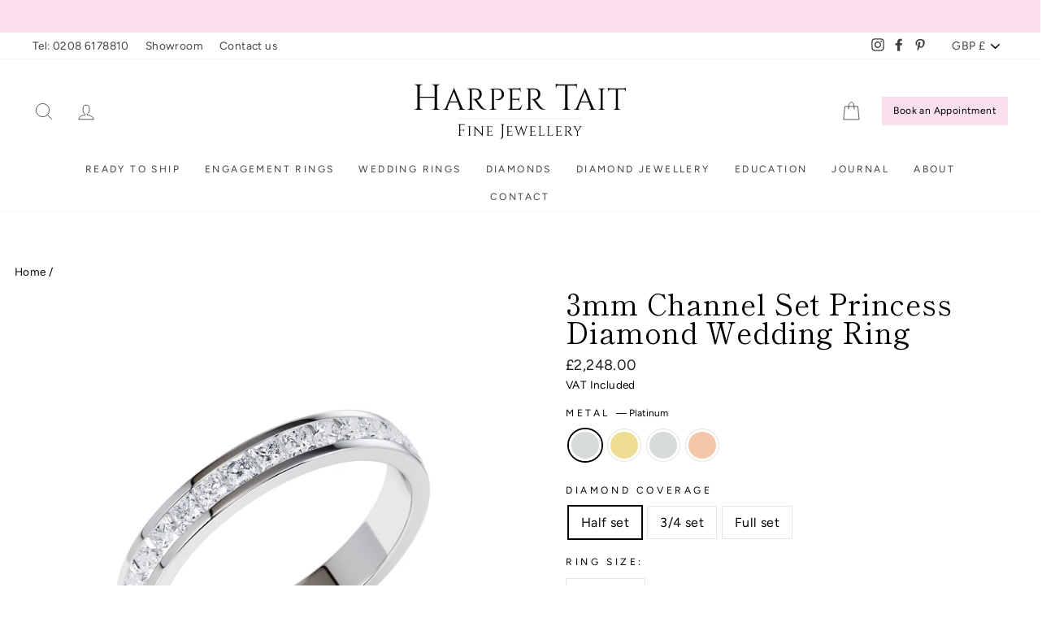

--- FILE ---
content_type: text/html; charset=utf-8
request_url: https://www.harpertait.com/products/3mm-3-4-channel-set-princess-diamond-wedding-ring
body_size: 36373
content:
<!doctype html>
<html class="no-js" lang="en" dir="ltr">
<head>
  
  <!-- Google tag (gtag.js) -->
<script async src="https://www.googletagmanager.com/gtag/js?id=AW-11206311665"></script>
<script>
  window.dataLayer = window.dataLayer || [];
  function gtag(){dataLayer.push(arguments);}
  gtag('js', new Date());

  gtag('config', 'AW-11206311665');
</script>

<!-- Google Ads Dynamic Remarketing -->
  
<script>
 gtag('event', 'view_item', {
 'send_to': 'AW-11206311665',
 'ecomm_pagetype': 'product',
 'ecomm_prodid': '7482697810087',
 'ecomm_totalvalue': '2233.00'
 });
</script>



<!-- Microsoft Ads Dynamic Remarketing -->
  <script>
window.uetq = window.uetq || [];
window.uetq.push('event', '', 
{'ecomm_prodid': 'shopify_GB_7482697810087_42787274588327',
 'ecomm_pagetype': 'product', });
</script>
  
 <meta name="facebook-domain-verification" content="v3tf18qvudaeg12c94v26616mr2lvb" />
  
  <!-- Google tag (gtag.js) -->
<script async src="https://www.googletagmanager.com/gtag/js?id=G-W9N0F81BS1"></script>
<script>
  window.dataLayer = window.dataLayer || [];
  function gtag(){dataLayer.push(arguments);}
  gtag('js', new Date());

  gtag('config', 'G-W9N0F81BS1');
</script>

<!-- Google Tag Manager -->
<script>(function(w,d,s,l,i){w[l]=w[l]||[];w[l].push({'gtm.start':
new Date().getTime(),event:'gtm.js'});var f=d.getElementsByTagName(s)[0],
j=d.createElement(s),dl=l!='dataLayer'?'&l='+l:'';j.async=true;j.src=
'https://www.googletagmanager.com/gtm.js?id='+i+dl;f.parentNode.insertBefore(j,f);
})(window,document,'script','dataLayer','GTM-MGJJC2D');</script>
<!-- End Google Tag Manager -->

  <meta charset="utf-8">
  <meta http-equiv="X-UA-Compatible" content="IE=edge,chrome=1">
  <meta name="viewport" content="width=device-width,initial-scale=1">
  <meta name="theme-color" content="#fae0ee">
  <link rel="canonical" href="https://www.harpertait.com/products/3mm-3-4-channel-set-princess-diamond-wedding-ring">
  <link rel="canonical" href="https://www.harpertait.com/products/3mm-3-4-channel-set-princess-diamond-wedding-ring">
  <link rel="preconnect" href="https://cdn.shopify.com">
  <link rel="preconnect" href="https://fonts.shopifycdn.com">
  <link rel="dns-prefetch" href="https://productreviews.shopifycdn.com">
  <link rel="dns-prefetch" href="https://ajax.googleapis.com">
  <link rel="dns-prefetch" href="https://maps.googleapis.com">
  <link rel="dns-prefetch" href="https://maps.gstatic.com"><link rel="shortcut icon" href="//www.harpertait.com/cdn/shop/files/favicon_32x32.png?v=1614396949" type="image/png" /><title>3mm Channel Set Princess Diamond Wedding Ring
&ndash; Harper Tait
</title>
<meta name="description" content="The geometric lines of princess diamonds lend themselves to the sleek look of the channel setting style. In this classic and ever popular style, a row of elegant princess cut diamonds are expertly set securely within a polished wall. Beautiful as a wedding, anniversary, or eternity ring, the style shows off the singula">
<meta property="og:site_name" content="Harper Tait">
  <meta property="og:url" content="https://www.harpertait.com/products/3mm-3-4-channel-set-princess-diamond-wedding-ring">
  <meta property="og:title" content="3mm Channel Set Princess Diamond Wedding Ring">
  <meta property="og:type" content="product">
  <meta property="og:description" content="The geometric lines of princess diamonds lend themselves to the sleek look of the channel setting style. In this classic and ever popular style, a row of elegant princess cut diamonds are expertly set securely within a polished wall. Beautiful as a wedding, anniversary, or eternity ring, the style shows off the singula"><meta property="og:image" content="http://www.harpertait.com/cdn/shop/products/White-3_bc72488b-df82-4e6a-9f2f-55a5bbb3a8a5_1200x1200.jpg?v=1666300289"><meta property="og:image" content="http://www.harpertait.com/cdn/shop/products/White-1_e73dc517-002c-4508-99fe-5093decdcbb3_1200x1200.jpg?v=1666300289"><meta property="og:image" content="http://www.harpertait.com/cdn/shop/products/White-2_30f69490-bb70-4905-9cc2-cbee31704693_1200x1200.jpg?v=1666300289">
  <meta property="og:image:secure_url" content="https://www.harpertait.com/cdn/shop/products/White-3_bc72488b-df82-4e6a-9f2f-55a5bbb3a8a5_1200x1200.jpg?v=1666300289"><meta property="og:image:secure_url" content="https://www.harpertait.com/cdn/shop/products/White-1_e73dc517-002c-4508-99fe-5093decdcbb3_1200x1200.jpg?v=1666300289"><meta property="og:image:secure_url" content="https://www.harpertait.com/cdn/shop/products/White-2_30f69490-bb70-4905-9cc2-cbee31704693_1200x1200.jpg?v=1666300289">
  <meta name="twitter:site" content="@">
  <meta name="twitter:card" content="summary_large_image">
  <meta name="twitter:title" content="3mm Channel Set Princess Diamond Wedding Ring">
  <meta name="twitter:description" content="The geometric lines of princess diamonds lend themselves to the sleek look of the channel setting style. In this classic and ever popular style, a row of elegant princess cut diamonds are expertly set securely within a polished wall. Beautiful as a wedding, anniversary, or eternity ring, the style shows off the singula">
<style data-shopify>@font-face {
  font-family: "Shippori Mincho";
  font-weight: 400;
  font-style: normal;
  font-display: swap;
  src: url("//www.harpertait.com/cdn/fonts/shippori_mincho/shipporimincho_n4.84f8b7ceff7f95df65cde9ab1ed190e83a4f5b7e.woff2") format("woff2"),
       url("//www.harpertait.com/cdn/fonts/shippori_mincho/shipporimincho_n4.2a4eff622a8c9fcdc3c2b98b39815a9acc98b084.woff") format("woff");
}

  @font-face {
  font-family: Figtree;
  font-weight: 400;
  font-style: normal;
  font-display: swap;
  src: url("//www.harpertait.com/cdn/fonts/figtree/figtree_n4.3c0838aba1701047e60be6a99a1b0a40ce9b8419.woff2") format("woff2"),
       url("//www.harpertait.com/cdn/fonts/figtree/figtree_n4.c0575d1db21fc3821f17fd6617d3dee552312137.woff") format("woff");
}


  @font-face {
  font-family: Figtree;
  font-weight: 600;
  font-style: normal;
  font-display: swap;
  src: url("//www.harpertait.com/cdn/fonts/figtree/figtree_n6.9d1ea52bb49a0a86cfd1b0383d00f83d3fcc14de.woff2") format("woff2"),
       url("//www.harpertait.com/cdn/fonts/figtree/figtree_n6.f0fcdea525a0e47b2ae4ab645832a8e8a96d31d3.woff") format("woff");
}

  @font-face {
  font-family: Figtree;
  font-weight: 400;
  font-style: italic;
  font-display: swap;
  src: url("//www.harpertait.com/cdn/fonts/figtree/figtree_i4.89f7a4275c064845c304a4cf8a4a586060656db2.woff2") format("woff2"),
       url("//www.harpertait.com/cdn/fonts/figtree/figtree_i4.6f955aaaafc55a22ffc1f32ecf3756859a5ad3e2.woff") format("woff");
}

  @font-face {
  font-family: Figtree;
  font-weight: 600;
  font-style: italic;
  font-display: swap;
  src: url("//www.harpertait.com/cdn/fonts/figtree/figtree_i6.702baae75738b446cfbed6ac0d60cab7b21e61ba.woff2") format("woff2"),
       url("//www.harpertait.com/cdn/fonts/figtree/figtree_i6.6b8dc40d16c9905d29525156e284509f871ce8f9.woff") format("woff");
}

</style><link href="//www.harpertait.com/cdn/shop/t/11/assets/theme.css?v=151389149173322894241741177276" rel="stylesheet" type="text/css" media="all" />
  <link href="//www.harpertait.com/cdn/shop/t/11/assets/lionsorbet-app.css?v=16466182572359268541741101987" rel="stylesheet" type="text/css" media="all" />
<style data-shopify>:root {
    --typeHeaderPrimary: "Shippori Mincho";
    --typeHeaderFallback: serif;
    --typeHeaderSize: 42px;
    --typeHeaderWeight: 400;
    --typeHeaderLineHeight: 1;
    --typeHeaderSpacing: 0.025em;

    --typeBasePrimary:Figtree;
    --typeBaseFallback:sans-serif;
    --typeBaseSize: 16px;
    --typeBaseWeight: 400;
    --typeBaseSpacing: 0.025em;
    --typeBaseLineHeight: 1.6;

    --typeCollectionTitle: 18px;

    --iconWeight: 2px;
    --iconLinecaps: miter;

    
      --buttonRadius: 3px;
    

    --colorGridOverlayOpacity: 0.1;
  }</style><script>
    document.documentElement.className = document.documentElement.className.replace('no-js', 'js');

    window.theme = window.theme || {};
    theme.routes = {
      home: "/",
      cart: "/cart",
      cartAdd: "/cart/add.js",
      cartChange: "/cart/change"
    };
    theme.strings = {
      soldOut: "Sold Out",
      unavailable: "Unavailable",
      stockLabel: "Only [count] items in stock!",
      willNotShipUntil: "Will not ship until [date]",
      willBeInStockAfter: "Will be in stock after [date]",
      waitingForStock: "Inventory on the way",
      savePrice: "Save [saved_amount]",
      cartEmpty: "Your cart is currently empty.",
      cartTermsConfirmation: "You must agree with the terms and conditions of sales to check out"
    };
    theme.settings = {
      dynamicVariantsEnable: true,
      dynamicVariantType: "button",
      cartType: "page",
      moneyFormat: "£{{amount}}",
      saveType: "percent",
      recentlyViewedEnabled: false,
      predictiveSearch: true,
      predictiveSearchType: "product",
      inventoryThreshold: 10,
      quickView: false,
      themeName: 'Impulse',
      themeVersion: "3.6.0"
    };
  </script>

  <script>window.performance && window.performance.mark && window.performance.mark('shopify.content_for_header.start');</script><meta name="google-site-verification" content="llNWLwc3j0oA5Jb8Lbt8uHGR7j_YD8282g1Viic42rA">
<meta name="facebook-domain-verification" content="uzr3nnln5rt4qh732yo4ndy1nx4wgu">
<meta id="shopify-digital-wallet" name="shopify-digital-wallet" content="/52378828967/digital_wallets/dialog">
<meta name="shopify-checkout-api-token" content="073f036be44cea4e96bb7203b5ec4c72">
<link rel="alternate" type="application/json+oembed" href="https://www.harpertait.com/products/3mm-3-4-channel-set-princess-diamond-wedding-ring.oembed">
<script async="async" src="/checkouts/internal/preloads.js?locale=en-GB"></script>
<link rel="preconnect" href="https://shop.app" crossorigin="anonymous">
<script async="async" src="https://shop.app/checkouts/internal/preloads.js?locale=en-GB&shop_id=52378828967" crossorigin="anonymous"></script>
<script id="apple-pay-shop-capabilities" type="application/json">{"shopId":52378828967,"countryCode":"GB","currencyCode":"GBP","merchantCapabilities":["supports3DS"],"merchantId":"gid:\/\/shopify\/Shop\/52378828967","merchantName":"Harper Tait","requiredBillingContactFields":["postalAddress","email","phone"],"requiredShippingContactFields":["postalAddress","email","phone"],"shippingType":"shipping","supportedNetworks":["visa","maestro","masterCard","amex","discover","elo"],"total":{"type":"pending","label":"Harper Tait","amount":"1.00"},"shopifyPaymentsEnabled":true,"supportsSubscriptions":true}</script>
<script id="shopify-features" type="application/json">{"accessToken":"073f036be44cea4e96bb7203b5ec4c72","betas":["rich-media-storefront-analytics"],"domain":"www.harpertait.com","predictiveSearch":true,"shopId":52378828967,"locale":"en"}</script>
<script>var Shopify = Shopify || {};
Shopify.shop = "harper-tait.myshopify.com";
Shopify.locale = "en";
Shopify.currency = {"active":"GBP","rate":"1.0"};
Shopify.country = "GB";
Shopify.theme = {"name":"Harper Tait Theme 11th October - Trustpilot edits","id":173587464577,"schema_name":"Harper Tait","schema_version":"1.0","theme_store_id":null,"role":"main"};
Shopify.theme.handle = "null";
Shopify.theme.style = {"id":null,"handle":null};
Shopify.cdnHost = "www.harpertait.com/cdn";
Shopify.routes = Shopify.routes || {};
Shopify.routes.root = "/";</script>
<script type="module">!function(o){(o.Shopify=o.Shopify||{}).modules=!0}(window);</script>
<script>!function(o){function n(){var o=[];function n(){o.push(Array.prototype.slice.apply(arguments))}return n.q=o,n}var t=o.Shopify=o.Shopify||{};t.loadFeatures=n(),t.autoloadFeatures=n()}(window);</script>
<script>
  window.ShopifyPay = window.ShopifyPay || {};
  window.ShopifyPay.apiHost = "shop.app\/pay";
  window.ShopifyPay.redirectState = null;
</script>
<script id="shop-js-analytics" type="application/json">{"pageType":"product"}</script>
<script defer="defer" async type="module" src="//www.harpertait.com/cdn/shopifycloud/shop-js/modules/v2/client.init-shop-cart-sync_DRRuZ9Jb.en.esm.js"></script>
<script defer="defer" async type="module" src="//www.harpertait.com/cdn/shopifycloud/shop-js/modules/v2/chunk.common_Bq80O0pE.esm.js"></script>
<script type="module">
  await import("//www.harpertait.com/cdn/shopifycloud/shop-js/modules/v2/client.init-shop-cart-sync_DRRuZ9Jb.en.esm.js");
await import("//www.harpertait.com/cdn/shopifycloud/shop-js/modules/v2/chunk.common_Bq80O0pE.esm.js");

  window.Shopify.SignInWithShop?.initShopCartSync?.({"fedCMEnabled":true,"windoidEnabled":true});

</script>
<script>
  window.Shopify = window.Shopify || {};
  if (!window.Shopify.featureAssets) window.Shopify.featureAssets = {};
  window.Shopify.featureAssets['shop-js'] = {"shop-cart-sync":["modules/v2/client.shop-cart-sync_CY6GlUyO.en.esm.js","modules/v2/chunk.common_Bq80O0pE.esm.js"],"init-fed-cm":["modules/v2/client.init-fed-cm_rCPA2mwL.en.esm.js","modules/v2/chunk.common_Bq80O0pE.esm.js"],"shop-button":["modules/v2/client.shop-button_BbiiMs1V.en.esm.js","modules/v2/chunk.common_Bq80O0pE.esm.js"],"init-windoid":["modules/v2/client.init-windoid_CeH2ldPv.en.esm.js","modules/v2/chunk.common_Bq80O0pE.esm.js"],"init-shop-cart-sync":["modules/v2/client.init-shop-cart-sync_DRRuZ9Jb.en.esm.js","modules/v2/chunk.common_Bq80O0pE.esm.js"],"shop-cash-offers":["modules/v2/client.shop-cash-offers_DA_Qgce8.en.esm.js","modules/v2/chunk.common_Bq80O0pE.esm.js","modules/v2/chunk.modal_OrVZAp2A.esm.js"],"init-shop-email-lookup-coordinator":["modules/v2/client.init-shop-email-lookup-coordinator_Boi2XQpp.en.esm.js","modules/v2/chunk.common_Bq80O0pE.esm.js"],"shop-toast-manager":["modules/v2/client.shop-toast-manager_DFZ6KygB.en.esm.js","modules/v2/chunk.common_Bq80O0pE.esm.js"],"avatar":["modules/v2/client.avatar_BTnouDA3.en.esm.js"],"pay-button":["modules/v2/client.pay-button_Dggf_qxG.en.esm.js","modules/v2/chunk.common_Bq80O0pE.esm.js"],"init-customer-accounts-sign-up":["modules/v2/client.init-customer-accounts-sign-up_DBLY8aTL.en.esm.js","modules/v2/client.shop-login-button_DXWcN-dk.en.esm.js","modules/v2/chunk.common_Bq80O0pE.esm.js","modules/v2/chunk.modal_OrVZAp2A.esm.js"],"shop-login-button":["modules/v2/client.shop-login-button_DXWcN-dk.en.esm.js","modules/v2/chunk.common_Bq80O0pE.esm.js","modules/v2/chunk.modal_OrVZAp2A.esm.js"],"init-shop-for-new-customer-accounts":["modules/v2/client.init-shop-for-new-customer-accounts_C4srtWVy.en.esm.js","modules/v2/client.shop-login-button_DXWcN-dk.en.esm.js","modules/v2/chunk.common_Bq80O0pE.esm.js","modules/v2/chunk.modal_OrVZAp2A.esm.js"],"init-customer-accounts":["modules/v2/client.init-customer-accounts_B87wJPkU.en.esm.js","modules/v2/client.shop-login-button_DXWcN-dk.en.esm.js","modules/v2/chunk.common_Bq80O0pE.esm.js","modules/v2/chunk.modal_OrVZAp2A.esm.js"],"shop-follow-button":["modules/v2/client.shop-follow-button_73Y7kLC8.en.esm.js","modules/v2/chunk.common_Bq80O0pE.esm.js","modules/v2/chunk.modal_OrVZAp2A.esm.js"],"checkout-modal":["modules/v2/client.checkout-modal_cwDmpVG-.en.esm.js","modules/v2/chunk.common_Bq80O0pE.esm.js","modules/v2/chunk.modal_OrVZAp2A.esm.js"],"lead-capture":["modules/v2/client.lead-capture_BhKPkfCX.en.esm.js","modules/v2/chunk.common_Bq80O0pE.esm.js","modules/v2/chunk.modal_OrVZAp2A.esm.js"],"shop-login":["modules/v2/client.shop-login_DUQNAY7C.en.esm.js","modules/v2/chunk.common_Bq80O0pE.esm.js","modules/v2/chunk.modal_OrVZAp2A.esm.js"],"payment-terms":["modules/v2/client.payment-terms_vFzUuRO4.en.esm.js","modules/v2/chunk.common_Bq80O0pE.esm.js","modules/v2/chunk.modal_OrVZAp2A.esm.js"]};
</script>
<script>(function() {
  var isLoaded = false;
  function asyncLoad() {
    if (isLoaded) return;
    isLoaded = true;
    var urls = ["https:\/\/ecommplugins-scripts.trustpilot.com\/v2.1\/js\/header.min.js?settings=eyJrZXkiOiJXS3BFZmJMZmI3Z1JFRW15In0=\u0026shop=harper-tait.myshopify.com","https:\/\/ecommplugins-trustboxsettings.trustpilot.com\/harper-tait.myshopify.com.js?settings=1612273137020\u0026shop=harper-tait.myshopify.com","https:\/\/drop-a-hint.fly.dev\/script.js?shop=harper-tait.myshopify.com","https:\/\/storage.nfcube.com\/instafeed-c2cf0fe36504bf3a887bbb0b4b4a8751.js?shop=harper-tait.myshopify.com","https:\/\/s3.eu-west-1.amazonaws.com\/production-klarna-il-shopify-osm\/04255e0c203fc833eada232b62ffabe0bd2f9550\/harper-tait.myshopify.com-1729084771174.js?shop=harper-tait.myshopify.com","https:\/\/ringapp.herokuapp.com\/js\/lionsorbet-pricing-app.min.js?v=1687782039906\u0026shop=harper-tait.myshopify.com"];
    for (var i = 0; i < urls.length; i++) {
      var s = document.createElement('script');
      s.type = 'text/javascript';
      s.async = true;
      s.src = urls[i];
      var x = document.getElementsByTagName('script')[0];
      x.parentNode.insertBefore(s, x);
    }
  };
  if(window.attachEvent) {
    window.attachEvent('onload', asyncLoad);
  } else {
    window.addEventListener('load', asyncLoad, false);
  }
})();</script>
<script id="__st">var __st={"a":52378828967,"offset":0,"reqid":"1def1f99-3671-4bed-88f9-19e027e89951-1763727591","pageurl":"www.harpertait.com\/products\/3mm-3-4-channel-set-princess-diamond-wedding-ring","u":"64aed15ec263","p":"product","rtyp":"product","rid":7482697810087};</script>
<script>window.ShopifyPaypalV4VisibilityTracking = true;</script>
<script id="captcha-bootstrap">!function(){'use strict';const t='contact',e='account',n='new_comment',o=[[t,t],['blogs',n],['comments',n],[t,'customer']],c=[[e,'customer_login'],[e,'guest_login'],[e,'recover_customer_password'],[e,'create_customer']],r=t=>t.map((([t,e])=>`form[action*='/${t}']:not([data-nocaptcha='true']) input[name='form_type'][value='${e}']`)).join(','),a=t=>()=>t?[...document.querySelectorAll(t)].map((t=>t.form)):[];function s(){const t=[...o],e=r(t);return a(e)}const i='password',u='form_key',d=['recaptcha-v3-token','g-recaptcha-response','h-captcha-response',i],f=()=>{try{return window.sessionStorage}catch{return}},m='__shopify_v',_=t=>t.elements[u];function p(t,e,n=!1){try{const o=window.sessionStorage,c=JSON.parse(o.getItem(e)),{data:r}=function(t){const{data:e,action:n}=t;return t[m]||n?{data:e,action:n}:{data:t,action:n}}(c);for(const[e,n]of Object.entries(r))t.elements[e]&&(t.elements[e].value=n);n&&o.removeItem(e)}catch(o){console.error('form repopulation failed',{error:o})}}const l='form_type',E='cptcha';function T(t){t.dataset[E]=!0}const w=window,h=w.document,L='Shopify',v='ce_forms',y='captcha';let A=!1;((t,e)=>{const n=(g='f06e6c50-85a8-45c8-87d0-21a2b65856fe',I='https://cdn.shopify.com/shopifycloud/storefront-forms-hcaptcha/ce_storefront_forms_captcha_hcaptcha.v1.5.2.iife.js',D={infoText:'Protected by hCaptcha',privacyText:'Privacy',termsText:'Terms'},(t,e,n)=>{const o=w[L][v],c=o.bindForm;if(c)return c(t,g,e,D).then(n);var r;o.q.push([[t,g,e,D],n]),r=I,A||(h.body.append(Object.assign(h.createElement('script'),{id:'captcha-provider',async:!0,src:r})),A=!0)});var g,I,D;w[L]=w[L]||{},w[L][v]=w[L][v]||{},w[L][v].q=[],w[L][y]=w[L][y]||{},w[L][y].protect=function(t,e){n(t,void 0,e),T(t)},Object.freeze(w[L][y]),function(t,e,n,w,h,L){const[v,y,A,g]=function(t,e,n){const i=e?o:[],u=t?c:[],d=[...i,...u],f=r(d),m=r(i),_=r(d.filter((([t,e])=>n.includes(e))));return[a(f),a(m),a(_),s()]}(w,h,L),I=t=>{const e=t.target;return e instanceof HTMLFormElement?e:e&&e.form},D=t=>v().includes(t);t.addEventListener('submit',(t=>{const e=I(t);if(!e)return;const n=D(e)&&!e.dataset.hcaptchaBound&&!e.dataset.recaptchaBound,o=_(e),c=g().includes(e)&&(!o||!o.value);(n||c)&&t.preventDefault(),c&&!n&&(function(t){try{if(!f())return;!function(t){const e=f();if(!e)return;const n=_(t);if(!n)return;const o=n.value;o&&e.removeItem(o)}(t);const e=Array.from(Array(32),(()=>Math.random().toString(36)[2])).join('');!function(t,e){_(t)||t.append(Object.assign(document.createElement('input'),{type:'hidden',name:u})),t.elements[u].value=e}(t,e),function(t,e){const n=f();if(!n)return;const o=[...t.querySelectorAll(`input[type='${i}']`)].map((({name:t})=>t)),c=[...d,...o],r={};for(const[a,s]of new FormData(t).entries())c.includes(a)||(r[a]=s);n.setItem(e,JSON.stringify({[m]:1,action:t.action,data:r}))}(t,e)}catch(e){console.error('failed to persist form',e)}}(e),e.submit())}));const S=(t,e)=>{t&&!t.dataset[E]&&(n(t,e.some((e=>e===t))),T(t))};for(const o of['focusin','change'])t.addEventListener(o,(t=>{const e=I(t);D(e)&&S(e,y())}));const B=e.get('form_key'),M=e.get(l),P=B&&M;t.addEventListener('DOMContentLoaded',(()=>{const t=y();if(P)for(const e of t)e.elements[l].value===M&&p(e,B);[...new Set([...A(),...v().filter((t=>'true'===t.dataset.shopifyCaptcha))])].forEach((e=>S(e,t)))}))}(h,new URLSearchParams(w.location.search),n,t,e,['guest_login'])})(!0,!0)}();</script>
<script integrity="sha256-52AcMU7V7pcBOXWImdc/TAGTFKeNjmkeM1Pvks/DTgc=" data-source-attribution="shopify.loadfeatures" defer="defer" src="//www.harpertait.com/cdn/shopifycloud/storefront/assets/storefront/load_feature-81c60534.js" crossorigin="anonymous"></script>
<script crossorigin="anonymous" defer="defer" src="//www.harpertait.com/cdn/shopifycloud/storefront/assets/shopify_pay/storefront-65b4c6d7.js?v=20250812"></script>
<script data-source-attribution="shopify.dynamic_checkout.dynamic.init">var Shopify=Shopify||{};Shopify.PaymentButton=Shopify.PaymentButton||{isStorefrontPortableWallets:!0,init:function(){window.Shopify.PaymentButton.init=function(){};var t=document.createElement("script");t.src="https://www.harpertait.com/cdn/shopifycloud/portable-wallets/latest/portable-wallets.en.js",t.type="module",document.head.appendChild(t)}};
</script>
<script data-source-attribution="shopify.dynamic_checkout.buyer_consent">
  function portableWalletsHideBuyerConsent(e){var t=document.getElementById("shopify-buyer-consent"),n=document.getElementById("shopify-subscription-policy-button");t&&n&&(t.classList.add("hidden"),t.setAttribute("aria-hidden","true"),n.removeEventListener("click",e))}function portableWalletsShowBuyerConsent(e){var t=document.getElementById("shopify-buyer-consent"),n=document.getElementById("shopify-subscription-policy-button");t&&n&&(t.classList.remove("hidden"),t.removeAttribute("aria-hidden"),n.addEventListener("click",e))}window.Shopify?.PaymentButton&&(window.Shopify.PaymentButton.hideBuyerConsent=portableWalletsHideBuyerConsent,window.Shopify.PaymentButton.showBuyerConsent=portableWalletsShowBuyerConsent);
</script>
<script data-source-attribution="shopify.dynamic_checkout.cart.bootstrap">document.addEventListener("DOMContentLoaded",(function(){function t(){return document.querySelector("shopify-accelerated-checkout-cart, shopify-accelerated-checkout")}if(t())Shopify.PaymentButton.init();else{new MutationObserver((function(e,n){t()&&(Shopify.PaymentButton.init(),n.disconnect())})).observe(document.body,{childList:!0,subtree:!0})}}));
</script>
<link id="shopify-accelerated-checkout-styles" rel="stylesheet" media="screen" href="https://www.harpertait.com/cdn/shopifycloud/portable-wallets/latest/accelerated-checkout-backwards-compat.css" crossorigin="anonymous">
<style id="shopify-accelerated-checkout-cart">
        #shopify-buyer-consent {
  margin-top: 1em;
  display: inline-block;
  width: 100%;
}

#shopify-buyer-consent.hidden {
  display: none;
}

#shopify-subscription-policy-button {
  background: none;
  border: none;
  padding: 0;
  text-decoration: underline;
  font-size: inherit;
  cursor: pointer;
}

#shopify-subscription-policy-button::before {
  box-shadow: none;
}

      </style>

<script>window.performance && window.performance.mark && window.performance.mark('shopify.content_for_header.end');</script>

  <script src="//www.harpertait.com/cdn/shop/t/11/assets/vendor-scripts-v7.js" defer="defer"></script><link rel="preload" as="style" href="//www.harpertait.com/cdn/shop/t/11/assets/currency-flags.css" onload="this.onload=null;this.rel='stylesheet'">
    <link rel="stylesheet" href="//www.harpertait.com/cdn/shop/t/11/assets/currency-flags.css"><script src="//www.harpertait.com/cdn/shop/t/11/assets/theme.js?v=180246119658659813751728636356" defer="defer"></script><script src="https://code.jquery.com/jquery-2.1.1.min.js"></script>
  <script src="https://apps.lionsorbet.com/js"></script>
  <link rel="stylesheet" href="https://apps.lionsorbet.com/css">
  
  <!-- TrustBox script -->
  <script type="text/javascript" src="//widget.trustpilot.com/bootstrap/v5/tp.widget.bootstrap.min.js" async></script>
  <!-- End TrustBox script -->
  
  
    <!-- Popup -->
  <link href="//cdnjs.cloudflare.com/ajax/libs/fancybox/2.1.5/jquery.fancybox.min.css" rel="stylesheet" type="text/css" media="all" />
  <link href="//cdn.jsdelivr.net/npm/slick-carousel@1.8.1/slick/slick.css" rel="stylesheet" type="text/css" media="all" />
  <link href="//www.harpertait.com/cdn/shop/t/11/assets/quickview.css?v=1969374642400227041738577539" rel="stylesheet" type="text/css" media="all" /> 
  <script src="//cdn.jsdelivr.net/npm/slick-carousel@1.8.1/slick/slick.min.js" type="text/javascript"></script>
  <script src="//www.harpertait.com/cdn/shop/t/11/assets/quickview.js?v=102771383034902522041728636356" type="text/javascript"></script>
  <script>
    
    var content = "\n\u003cdiv class=\"popup\" id=\"popup-1\"\u003e\n  \u003cdiv class=\"overlay\"\u003e\u003c\/div\u003e\n  \u003cdiv class=\"content\"\u003e\n    \u003cdiv class=\"close-btn\" onclick=\"togglePopup()\"\u003e\u0026times;\u003c\/div\u003e\n    \u003ch3\u003eNeed Help with Ring Sizing?\u003c\/h3\u003e\n    \u003cp\u003eWe offer resizing with 3 sizes for free. If you're unsure of your ring size or need help with it, you can download our free finger size chart below\u003c\/p\u003e\n    \u003ca class=\"btn\" style=\"margin-bottom: 2rem;\" href=\"https:\/\/harper-tait.myshopify.com\/blogs\/guides-education\/find-my-ring-size\"\u003eRing Size Guide\u003c\/a\u003e\n    \u003cp\u003eIf you'd like assistance from a member of our team, contact us below\u003c\/p\u003e\n    \u003ca class=\"btn\" href=\"https:\/\/harper-tait.myshopify.com\/pages\/contact-us\"\u003eContact Us\u003c\/a\u003e\n  \u003c\/div\u003e\n\u003c\/div\u003e\n\n\u003cbutton onclick=\"togglePopup()\"\u003e\u003cimg src=\"https:\/\/cdn.shopify.com\/s\/files\/1\/0523\/7882\/8967\/files\/ring-size-icon_8e27eccd-4de4-4d4a-a686-3125286ea3ac.png?v=1655718932\" style=\"height:28px;margin-right:8px;margin-bottom: -6px;\"\/\u003eNot sure of your ring size?\u003c\/button\u003e\n";
  </script>

  <!-- whatsapp popup icon -->
  <script src="https://apps.elfsight.com/p/platform.js" defer></script>
<div class="elfsight-app-359ff320-a408-4952-8bfb-a1efc060b3de"></div>


<!-- BING -->





  <!-- MSClarity -->
  <script type="text/javascript">
    (function(c,l,a,r,i,t,y){
        c[a]=c[a]||function(){(c[a].q=c[a].q||[]).push(arguments)};
        t=l.createElement(r);t.async=1;t.src="<a target="_blank" data-stringify-link="https://www.clarity.ms/tag/" delay="150" data-sk="tooltip_parent" href="https://www.clarity.ms/tag/" rel="noopener noreferrer">https://www.clarity.ms/tag/</a>"+i;
        y=l.getElementsByTagName(r)[0];y.parentNode.insertBefore(t,y);
    })(window, document, "clarity", "script", "jce5tb1hob");
  </script>

  
<!-- TrustBox script -->
<script type="text/javascript" src="//widget.trustpilot.com/bootstrap/v5/tp.widget.bootstrap.min.js" async></script>
<!-- End TrustBox script -->


  
<link href="https://monorail-edge.shopifysvc.com" rel="dns-prefetch">
<script>(function(){if ("sendBeacon" in navigator && "performance" in window) {try {var session_token_from_headers = performance.getEntriesByType('navigation')[0].serverTiming.find(x => x.name == '_s').description;} catch {var session_token_from_headers = undefined;}var session_cookie_matches = document.cookie.match(/_shopify_s=([^;]*)/);var session_token_from_cookie = session_cookie_matches && session_cookie_matches.length === 2 ? session_cookie_matches[1] : "";var session_token = session_token_from_headers || session_token_from_cookie || "";function handle_abandonment_event(e) {var entries = performance.getEntries().filter(function(entry) {return /monorail-edge.shopifysvc.com/.test(entry.name);});if (!window.abandonment_tracked && entries.length === 0) {window.abandonment_tracked = true;var currentMs = Date.now();var navigation_start = performance.timing.navigationStart;var payload = {shop_id: 52378828967,url: window.location.href,navigation_start,duration: currentMs - navigation_start,session_token,page_type: "product"};window.navigator.sendBeacon("https://monorail-edge.shopifysvc.com/v1/produce", JSON.stringify({schema_id: "online_store_buyer_site_abandonment/1.1",payload: payload,metadata: {event_created_at_ms: currentMs,event_sent_at_ms: currentMs}}));}}window.addEventListener('pagehide', handle_abandonment_event);}}());</script>
<script id="web-pixels-manager-setup">(function e(e,d,r,n,o){if(void 0===o&&(o={}),!Boolean(null===(a=null===(i=window.Shopify)||void 0===i?void 0:i.analytics)||void 0===a?void 0:a.replayQueue)){var i,a;window.Shopify=window.Shopify||{};var t=window.Shopify;t.analytics=t.analytics||{};var s=t.analytics;s.replayQueue=[],s.publish=function(e,d,r){return s.replayQueue.push([e,d,r]),!0};try{self.performance.mark("wpm:start")}catch(e){}var l=function(){var e={modern:/Edge?\/(1{2}[4-9]|1[2-9]\d|[2-9]\d{2}|\d{4,})\.\d+(\.\d+|)|Firefox\/(1{2}[4-9]|1[2-9]\d|[2-9]\d{2}|\d{4,})\.\d+(\.\d+|)|Chrom(ium|e)\/(9{2}|\d{3,})\.\d+(\.\d+|)|(Maci|X1{2}).+ Version\/(15\.\d+|(1[6-9]|[2-9]\d|\d{3,})\.\d+)([,.]\d+|)( \(\w+\)|)( Mobile\/\w+|) Safari\/|Chrome.+OPR\/(9{2}|\d{3,})\.\d+\.\d+|(CPU[ +]OS|iPhone[ +]OS|CPU[ +]iPhone|CPU IPhone OS|CPU iPad OS)[ +]+(15[._]\d+|(1[6-9]|[2-9]\d|\d{3,})[._]\d+)([._]\d+|)|Android:?[ /-](13[3-9]|1[4-9]\d|[2-9]\d{2}|\d{4,})(\.\d+|)(\.\d+|)|Android.+Firefox\/(13[5-9]|1[4-9]\d|[2-9]\d{2}|\d{4,})\.\d+(\.\d+|)|Android.+Chrom(ium|e)\/(13[3-9]|1[4-9]\d|[2-9]\d{2}|\d{4,})\.\d+(\.\d+|)|SamsungBrowser\/([2-9]\d|\d{3,})\.\d+/,legacy:/Edge?\/(1[6-9]|[2-9]\d|\d{3,})\.\d+(\.\d+|)|Firefox\/(5[4-9]|[6-9]\d|\d{3,})\.\d+(\.\d+|)|Chrom(ium|e)\/(5[1-9]|[6-9]\d|\d{3,})\.\d+(\.\d+|)([\d.]+$|.*Safari\/(?![\d.]+ Edge\/[\d.]+$))|(Maci|X1{2}).+ Version\/(10\.\d+|(1[1-9]|[2-9]\d|\d{3,})\.\d+)([,.]\d+|)( \(\w+\)|)( Mobile\/\w+|) Safari\/|Chrome.+OPR\/(3[89]|[4-9]\d|\d{3,})\.\d+\.\d+|(CPU[ +]OS|iPhone[ +]OS|CPU[ +]iPhone|CPU IPhone OS|CPU iPad OS)[ +]+(10[._]\d+|(1[1-9]|[2-9]\d|\d{3,})[._]\d+)([._]\d+|)|Android:?[ /-](13[3-9]|1[4-9]\d|[2-9]\d{2}|\d{4,})(\.\d+|)(\.\d+|)|Mobile Safari.+OPR\/([89]\d|\d{3,})\.\d+\.\d+|Android.+Firefox\/(13[5-9]|1[4-9]\d|[2-9]\d{2}|\d{4,})\.\d+(\.\d+|)|Android.+Chrom(ium|e)\/(13[3-9]|1[4-9]\d|[2-9]\d{2}|\d{4,})\.\d+(\.\d+|)|Android.+(UC? ?Browser|UCWEB|U3)[ /]?(15\.([5-9]|\d{2,})|(1[6-9]|[2-9]\d|\d{3,})\.\d+)\.\d+|SamsungBrowser\/(5\.\d+|([6-9]|\d{2,})\.\d+)|Android.+MQ{2}Browser\/(14(\.(9|\d{2,})|)|(1[5-9]|[2-9]\d|\d{3,})(\.\d+|))(\.\d+|)|K[Aa][Ii]OS\/(3\.\d+|([4-9]|\d{2,})\.\d+)(\.\d+|)/},d=e.modern,r=e.legacy,n=navigator.userAgent;return n.match(d)?"modern":n.match(r)?"legacy":"unknown"}(),u="modern"===l?"modern":"legacy",c=(null!=n?n:{modern:"",legacy:""})[u],f=function(e){return[e.baseUrl,"/wpm","/b",e.hashVersion,"modern"===e.buildTarget?"m":"l",".js"].join("")}({baseUrl:d,hashVersion:r,buildTarget:u}),m=function(e){var d=e.version,r=e.bundleTarget,n=e.surface,o=e.pageUrl,i=e.monorailEndpoint;return{emit:function(e){var a=e.status,t=e.errorMsg,s=(new Date).getTime(),l=JSON.stringify({metadata:{event_sent_at_ms:s},events:[{schema_id:"web_pixels_manager_load/3.1",payload:{version:d,bundle_target:r,page_url:o,status:a,surface:n,error_msg:t},metadata:{event_created_at_ms:s}}]});if(!i)return console&&console.warn&&console.warn("[Web Pixels Manager] No Monorail endpoint provided, skipping logging."),!1;try{return self.navigator.sendBeacon.bind(self.navigator)(i,l)}catch(e){}var u=new XMLHttpRequest;try{return u.open("POST",i,!0),u.setRequestHeader("Content-Type","text/plain"),u.send(l),!0}catch(e){return console&&console.warn&&console.warn("[Web Pixels Manager] Got an unhandled error while logging to Monorail."),!1}}}}({version:r,bundleTarget:l,surface:e.surface,pageUrl:self.location.href,monorailEndpoint:e.monorailEndpoint});try{o.browserTarget=l,function(e){var d=e.src,r=e.async,n=void 0===r||r,o=e.onload,i=e.onerror,a=e.sri,t=e.scriptDataAttributes,s=void 0===t?{}:t,l=document.createElement("script"),u=document.querySelector("head"),c=document.querySelector("body");if(l.async=n,l.src=d,a&&(l.integrity=a,l.crossOrigin="anonymous"),s)for(var f in s)if(Object.prototype.hasOwnProperty.call(s,f))try{l.dataset[f]=s[f]}catch(e){}if(o&&l.addEventListener("load",o),i&&l.addEventListener("error",i),u)u.appendChild(l);else{if(!c)throw new Error("Did not find a head or body element to append the script");c.appendChild(l)}}({src:f,async:!0,onload:function(){if(!function(){var e,d;return Boolean(null===(d=null===(e=window.Shopify)||void 0===e?void 0:e.analytics)||void 0===d?void 0:d.initialized)}()){var d=window.webPixelsManager.init(e)||void 0;if(d){var r=window.Shopify.analytics;r.replayQueue.forEach((function(e){var r=e[0],n=e[1],o=e[2];d.publishCustomEvent(r,n,o)})),r.replayQueue=[],r.publish=d.publishCustomEvent,r.visitor=d.visitor,r.initialized=!0}}},onerror:function(){return m.emit({status:"failed",errorMsg:"".concat(f," has failed to load")})},sri:function(e){var d=/^sha384-[A-Za-z0-9+/=]+$/;return"string"==typeof e&&d.test(e)}(c)?c:"",scriptDataAttributes:o}),m.emit({status:"loading"})}catch(e){m.emit({status:"failed",errorMsg:(null==e?void 0:e.message)||"Unknown error"})}}})({shopId: 52378828967,storefrontBaseUrl: "https://www.harpertait.com",extensionsBaseUrl: "https://extensions.shopifycdn.com/cdn/shopifycloud/web-pixels-manager",monorailEndpoint: "https://monorail-edge.shopifysvc.com/unstable/produce_batch",surface: "storefront-renderer",enabledBetaFlags: ["2dca8a86"],webPixelsConfigList: [{"id":"564232359","configuration":"{\"config\":\"{\\\"pixel_id\\\":\\\"G-VP99G0TNTZ\\\",\\\"target_country\\\":\\\"GB\\\",\\\"gtag_events\\\":[{\\\"type\\\":\\\"begin_checkout\\\",\\\"action_label\\\":\\\"G-VP99G0TNTZ\\\"},{\\\"type\\\":\\\"search\\\",\\\"action_label\\\":\\\"G-VP99G0TNTZ\\\"},{\\\"type\\\":\\\"view_item\\\",\\\"action_label\\\":[\\\"G-VP99G0TNTZ\\\",\\\"MC-GXH87RPHS2\\\"]},{\\\"type\\\":\\\"purchase\\\",\\\"action_label\\\":[\\\"G-VP99G0TNTZ\\\",\\\"MC-GXH87RPHS2\\\"]},{\\\"type\\\":\\\"page_view\\\",\\\"action_label\\\":[\\\"G-VP99G0TNTZ\\\",\\\"MC-GXH87RPHS2\\\"]},{\\\"type\\\":\\\"add_payment_info\\\",\\\"action_label\\\":\\\"G-VP99G0TNTZ\\\"},{\\\"type\\\":\\\"add_to_cart\\\",\\\"action_label\\\":\\\"G-VP99G0TNTZ\\\"}],\\\"enable_monitoring_mode\\\":false}\"}","eventPayloadVersion":"v1","runtimeContext":"OPEN","scriptVersion":"b2a88bafab3e21179ed38636efcd8a93","type":"APP","apiClientId":1780363,"privacyPurposes":[],"dataSharingAdjustments":{"protectedCustomerApprovalScopes":["read_customer_address","read_customer_email","read_customer_name","read_customer_personal_data","read_customer_phone"]}},{"id":"261161127","configuration":"{\"pixel_id\":\"808131894168670\",\"pixel_type\":\"facebook_pixel\"}","eventPayloadVersion":"v1","runtimeContext":"OPEN","scriptVersion":"ca16bc87fe92b6042fbaa3acc2fbdaa6","type":"APP","apiClientId":2329312,"privacyPurposes":["ANALYTICS","MARKETING","SALE_OF_DATA"],"dataSharingAdjustments":{"protectedCustomerApprovalScopes":["read_customer_address","read_customer_email","read_customer_name","read_customer_personal_data","read_customer_phone"]}},{"id":"shopify-app-pixel","configuration":"{}","eventPayloadVersion":"v1","runtimeContext":"STRICT","scriptVersion":"0450","apiClientId":"shopify-pixel","type":"APP","privacyPurposes":["ANALYTICS","MARKETING"]},{"id":"shopify-custom-pixel","eventPayloadVersion":"v1","runtimeContext":"LAX","scriptVersion":"0450","apiClientId":"shopify-pixel","type":"CUSTOM","privacyPurposes":["ANALYTICS","MARKETING"]}],isMerchantRequest: false,initData: {"shop":{"name":"Harper Tait","paymentSettings":{"currencyCode":"GBP"},"myshopifyDomain":"harper-tait.myshopify.com","countryCode":"GB","storefrontUrl":"https:\/\/www.harpertait.com"},"customer":null,"cart":null,"checkout":null,"productVariants":[{"price":{"amount":2248.0,"currencyCode":"GBP"},"product":{"title":"3mm Channel Set Princess Diamond Wedding Ring","vendor":"Harper Tait","id":"7482697810087","untranslatedTitle":"3mm Channel Set Princess Diamond Wedding Ring","url":"\/products\/3mm-3-4-channel-set-princess-diamond-wedding-ring","type":"Wedding Rings"},"id":"42787274588327","image":{"src":"\/\/www.harpertait.com\/cdn\/shop\/products\/White-3_bc72488b-df82-4e6a-9f2f-55a5bbb3a8a5.jpg?v=1666300289"},"sku":null,"title":"Platinum \/ Half set","untranslatedTitle":"Platinum \/ Half set"},{"price":{"amount":2958.0,"currencyCode":"GBP"},"product":{"title":"3mm Channel Set Princess Diamond Wedding Ring","vendor":"Harper Tait","id":"7482697810087","untranslatedTitle":"3mm Channel Set Princess Diamond Wedding Ring","url":"\/products\/3mm-3-4-channel-set-princess-diamond-wedding-ring","type":"Wedding Rings"},"id":"42834252923047","image":{"src":"\/\/www.harpertait.com\/cdn\/shop\/products\/White-3_edf400ef-5f01-4e69-9082-c9f26bd9f5e3.jpg?v=1666300289"},"sku":"","title":"Platinum \/ 3\/4 set","untranslatedTitle":"Platinum \/ 3\/4 set"},{"price":{"amount":3578.0,"currencyCode":"GBP"},"product":{"title":"3mm Channel Set Princess Diamond Wedding Ring","vendor":"Harper Tait","id":"7482697810087","untranslatedTitle":"3mm Channel Set Princess Diamond Wedding Ring","url":"\/products\/3mm-3-4-channel-set-princess-diamond-wedding-ring","type":"Wedding Rings"},"id":"42834252955815","image":{"src":"\/\/www.harpertait.com\/cdn\/shop\/products\/White-3_2a03ba34-3264-473b-9717-b739e215bc5b.jpg?v=1666300289"},"sku":"","title":"Platinum \/ Full set","untranslatedTitle":"Platinum \/ Full set"},{"price":{"amount":2233.0,"currencyCode":"GBP"},"product":{"title":"3mm Channel Set Princess Diamond Wedding Ring","vendor":"Harper Tait","id":"7482697810087","untranslatedTitle":"3mm Channel Set Princess Diamond Wedding Ring","url":"\/products\/3mm-3-4-channel-set-princess-diamond-wedding-ring","type":"Wedding Rings"},"id":"42787274621095","image":{"src":"\/\/www.harpertait.com\/cdn\/shop\/products\/Yellow-3_10710ce8-d1cf-4e2e-9ad3-34bf1ba81d9f.jpg?v=1666300289"},"sku":null,"title":"18K Yellow Gold \/ Half set","untranslatedTitle":"18K Yellow Gold \/ Half set"},{"price":{"amount":2943.0,"currencyCode":"GBP"},"product":{"title":"3mm Channel Set Princess Diamond Wedding Ring","vendor":"Harper Tait","id":"7482697810087","untranslatedTitle":"3mm Channel Set Princess Diamond Wedding Ring","url":"\/products\/3mm-3-4-channel-set-princess-diamond-wedding-ring","type":"Wedding Rings"},"id":"42834252988583","image":{"src":"\/\/www.harpertait.com\/cdn\/shop\/products\/Yellow-3_848c7491-701d-4e30-8f82-25af1e05ea44.jpg?v=1666300289"},"sku":"","title":"18K Yellow Gold \/ 3\/4 set","untranslatedTitle":"18K Yellow Gold \/ 3\/4 set"},{"price":{"amount":3563.0,"currencyCode":"GBP"},"product":{"title":"3mm Channel Set Princess Diamond Wedding Ring","vendor":"Harper Tait","id":"7482697810087","untranslatedTitle":"3mm Channel Set Princess Diamond Wedding Ring","url":"\/products\/3mm-3-4-channel-set-princess-diamond-wedding-ring","type":"Wedding Rings"},"id":"42834253021351","image":{"src":"\/\/www.harpertait.com\/cdn\/shop\/products\/Yellow-3_3a397123-8c04-498f-b3f5-9d7456e72ba1.jpg?v=1666300289"},"sku":"","title":"18K Yellow Gold \/ Full set","untranslatedTitle":"18K Yellow Gold \/ Full set"},{"price":{"amount":2425.0,"currencyCode":"GBP"},"product":{"title":"3mm Channel Set Princess Diamond Wedding Ring","vendor":"Harper Tait","id":"7482697810087","untranslatedTitle":"3mm Channel Set Princess Diamond Wedding Ring","url":"\/products\/3mm-3-4-channel-set-princess-diamond-wedding-ring","type":"Wedding Rings"},"id":"42787274653863","image":{"src":"\/\/www.harpertait.com\/cdn\/shop\/products\/White-3_c6638c54-a6bf-40c9-8abe-f22d7070866c.jpg?v=1666300289"},"sku":null,"title":"18K White Gold \/ Half set","untranslatedTitle":"18K White Gold \/ Half set"},{"price":{"amount":3135.0,"currencyCode":"GBP"},"product":{"title":"3mm Channel Set Princess Diamond Wedding Ring","vendor":"Harper Tait","id":"7482697810087","untranslatedTitle":"3mm Channel Set Princess Diamond Wedding Ring","url":"\/products\/3mm-3-4-channel-set-princess-diamond-wedding-ring","type":"Wedding Rings"},"id":"42834253054119","image":{"src":"\/\/www.harpertait.com\/cdn\/shop\/products\/White-3_7a42176e-761b-4f31-aebb-f5a5e39b71d5.jpg?v=1666300289"},"sku":"","title":"18K White Gold \/ 3\/4 set","untranslatedTitle":"18K White Gold \/ 3\/4 set"},{"price":{"amount":3755.0,"currencyCode":"GBP"},"product":{"title":"3mm Channel Set Princess Diamond Wedding Ring","vendor":"Harper Tait","id":"7482697810087","untranslatedTitle":"3mm Channel Set Princess Diamond Wedding Ring","url":"\/products\/3mm-3-4-channel-set-princess-diamond-wedding-ring","type":"Wedding Rings"},"id":"42834253086887","image":{"src":"\/\/www.harpertait.com\/cdn\/shop\/products\/White-3_f920d1a9-6f83-4490-b323-3c50469c380f.jpg?v=1666300289"},"sku":"","title":"18K White Gold \/ Full set","untranslatedTitle":"18K White Gold \/ Full set"},{"price":{"amount":2265.0,"currencyCode":"GBP"},"product":{"title":"3mm Channel Set Princess Diamond Wedding Ring","vendor":"Harper Tait","id":"7482697810087","untranslatedTitle":"3mm Channel Set Princess Diamond Wedding Ring","url":"\/products\/3mm-3-4-channel-set-princess-diamond-wedding-ring","type":"Wedding Rings"},"id":"42787274686631","image":{"src":"\/\/www.harpertait.com\/cdn\/shop\/products\/Rose-3_f470ad58-4ff9-432c-8692-a1d4f5d2b1b2.jpg?v=1666300289"},"sku":null,"title":"18K Rose Gold \/ Half set","untranslatedTitle":"18K Rose Gold \/ Half set"},{"price":{"amount":2975.0,"currencyCode":"GBP"},"product":{"title":"3mm Channel Set Princess Diamond Wedding Ring","vendor":"Harper Tait","id":"7482697810087","untranslatedTitle":"3mm Channel Set Princess Diamond Wedding Ring","url":"\/products\/3mm-3-4-channel-set-princess-diamond-wedding-ring","type":"Wedding Rings"},"id":"42834253119655","image":{"src":"\/\/www.harpertait.com\/cdn\/shop\/products\/Rose-3_5f53fac9-df83-4342-b4a1-c5a043475d48.jpg?v=1666300289"},"sku":"","title":"18K Rose Gold \/ 3\/4 set","untranslatedTitle":"18K Rose Gold \/ 3\/4 set"},{"price":{"amount":3595.0,"currencyCode":"GBP"},"product":{"title":"3mm Channel Set Princess Diamond Wedding Ring","vendor":"Harper Tait","id":"7482697810087","untranslatedTitle":"3mm Channel Set Princess Diamond Wedding Ring","url":"\/products\/3mm-3-4-channel-set-princess-diamond-wedding-ring","type":"Wedding Rings"},"id":"42834253152423","image":{"src":"\/\/www.harpertait.com\/cdn\/shop\/products\/Rose-3_cc710f75-8387-4e99-a550-f16eefbaf665.jpg?v=1666300289"},"sku":"","title":"18K Rose Gold \/ Full set","untranslatedTitle":"18K Rose Gold \/ Full set"}],"purchasingCompany":null},},"https://www.harpertait.com/cdn","ae1676cfwd2530674p4253c800m34e853cb",{"modern":"","legacy":""},{"shopId":"52378828967","storefrontBaseUrl":"https:\/\/www.harpertait.com","extensionBaseUrl":"https:\/\/extensions.shopifycdn.com\/cdn\/shopifycloud\/web-pixels-manager","surface":"storefront-renderer","enabledBetaFlags":"[\"2dca8a86\"]","isMerchantRequest":"false","hashVersion":"ae1676cfwd2530674p4253c800m34e853cb","publish":"custom","events":"[[\"page_viewed\",{}],[\"product_viewed\",{\"productVariant\":{\"price\":{\"amount\":2248.0,\"currencyCode\":\"GBP\"},\"product\":{\"title\":\"3mm Channel Set Princess Diamond Wedding Ring\",\"vendor\":\"Harper Tait\",\"id\":\"7482697810087\",\"untranslatedTitle\":\"3mm Channel Set Princess Diamond Wedding Ring\",\"url\":\"\/products\/3mm-3-4-channel-set-princess-diamond-wedding-ring\",\"type\":\"Wedding Rings\"},\"id\":\"42787274588327\",\"image\":{\"src\":\"\/\/www.harpertait.com\/cdn\/shop\/products\/White-3_bc72488b-df82-4e6a-9f2f-55a5bbb3a8a5.jpg?v=1666300289\"},\"sku\":null,\"title\":\"Platinum \/ Half set\",\"untranslatedTitle\":\"Platinum \/ Half set\"}}]]"});</script><script>
  window.ShopifyAnalytics = window.ShopifyAnalytics || {};
  window.ShopifyAnalytics.meta = window.ShopifyAnalytics.meta || {};
  window.ShopifyAnalytics.meta.currency = 'GBP';
  var meta = {"product":{"id":7482697810087,"gid":"gid:\/\/shopify\/Product\/7482697810087","vendor":"Harper Tait","type":"Wedding Rings","variants":[{"id":42787274588327,"price":224800,"name":"3mm Channel Set Princess Diamond Wedding Ring - Platinum \/ Half set","public_title":"Platinum \/ Half set","sku":null},{"id":42834252923047,"price":295800,"name":"3mm Channel Set Princess Diamond Wedding Ring - Platinum \/ 3\/4 set","public_title":"Platinum \/ 3\/4 set","sku":""},{"id":42834252955815,"price":357800,"name":"3mm Channel Set Princess Diamond Wedding Ring - Platinum \/ Full set","public_title":"Platinum \/ Full set","sku":""},{"id":42787274621095,"price":223300,"name":"3mm Channel Set Princess Diamond Wedding Ring - 18K Yellow Gold \/ Half set","public_title":"18K Yellow Gold \/ Half set","sku":null},{"id":42834252988583,"price":294300,"name":"3mm Channel Set Princess Diamond Wedding Ring - 18K Yellow Gold \/ 3\/4 set","public_title":"18K Yellow Gold \/ 3\/4 set","sku":""},{"id":42834253021351,"price":356300,"name":"3mm Channel Set Princess Diamond Wedding Ring - 18K Yellow Gold \/ Full set","public_title":"18K Yellow Gold \/ Full set","sku":""},{"id":42787274653863,"price":242500,"name":"3mm Channel Set Princess Diamond Wedding Ring - 18K White Gold \/ Half set","public_title":"18K White Gold \/ Half set","sku":null},{"id":42834253054119,"price":313500,"name":"3mm Channel Set Princess Diamond Wedding Ring - 18K White Gold \/ 3\/4 set","public_title":"18K White Gold \/ 3\/4 set","sku":""},{"id":42834253086887,"price":375500,"name":"3mm Channel Set Princess Diamond Wedding Ring - 18K White Gold \/ Full set","public_title":"18K White Gold \/ Full set","sku":""},{"id":42787274686631,"price":226500,"name":"3mm Channel Set Princess Diamond Wedding Ring - 18K Rose Gold \/ Half set","public_title":"18K Rose Gold \/ Half set","sku":null},{"id":42834253119655,"price":297500,"name":"3mm Channel Set Princess Diamond Wedding Ring - 18K Rose Gold \/ 3\/4 set","public_title":"18K Rose Gold \/ 3\/4 set","sku":""},{"id":42834253152423,"price":359500,"name":"3mm Channel Set Princess Diamond Wedding Ring - 18K Rose Gold \/ Full set","public_title":"18K Rose Gold \/ Full set","sku":""}],"remote":false},"page":{"pageType":"product","resourceType":"product","resourceId":7482697810087}};
  for (var attr in meta) {
    window.ShopifyAnalytics.meta[attr] = meta[attr];
  }
</script>
<script class="analytics">
  (function () {
    var customDocumentWrite = function(content) {
      var jquery = null;

      if (window.jQuery) {
        jquery = window.jQuery;
      } else if (window.Checkout && window.Checkout.$) {
        jquery = window.Checkout.$;
      }

      if (jquery) {
        jquery('body').append(content);
      }
    };

    var hasLoggedConversion = function(token) {
      if (token) {
        return document.cookie.indexOf('loggedConversion=' + token) !== -1;
      }
      return false;
    }

    var setCookieIfConversion = function(token) {
      if (token) {
        var twoMonthsFromNow = new Date(Date.now());
        twoMonthsFromNow.setMonth(twoMonthsFromNow.getMonth() + 2);

        document.cookie = 'loggedConversion=' + token + '; expires=' + twoMonthsFromNow;
      }
    }

    var trekkie = window.ShopifyAnalytics.lib = window.trekkie = window.trekkie || [];
    if (trekkie.integrations) {
      return;
    }
    trekkie.methods = [
      'identify',
      'page',
      'ready',
      'track',
      'trackForm',
      'trackLink'
    ];
    trekkie.factory = function(method) {
      return function() {
        var args = Array.prototype.slice.call(arguments);
        args.unshift(method);
        trekkie.push(args);
        return trekkie;
      };
    };
    for (var i = 0; i < trekkie.methods.length; i++) {
      var key = trekkie.methods[i];
      trekkie[key] = trekkie.factory(key);
    }
    trekkie.load = function(config) {
      trekkie.config = config || {};
      trekkie.config.initialDocumentCookie = document.cookie;
      var first = document.getElementsByTagName('script')[0];
      var script = document.createElement('script');
      script.type = 'text/javascript';
      script.onerror = function(e) {
        var scriptFallback = document.createElement('script');
        scriptFallback.type = 'text/javascript';
        scriptFallback.onerror = function(error) {
                var Monorail = {
      produce: function produce(monorailDomain, schemaId, payload) {
        var currentMs = new Date().getTime();
        var event = {
          schema_id: schemaId,
          payload: payload,
          metadata: {
            event_created_at_ms: currentMs,
            event_sent_at_ms: currentMs
          }
        };
        return Monorail.sendRequest("https://" + monorailDomain + "/v1/produce", JSON.stringify(event));
      },
      sendRequest: function sendRequest(endpointUrl, payload) {
        // Try the sendBeacon API
        if (window && window.navigator && typeof window.navigator.sendBeacon === 'function' && typeof window.Blob === 'function' && !Monorail.isIos12()) {
          var blobData = new window.Blob([payload], {
            type: 'text/plain'
          });

          if (window.navigator.sendBeacon(endpointUrl, blobData)) {
            return true;
          } // sendBeacon was not successful

        } // XHR beacon

        var xhr = new XMLHttpRequest();

        try {
          xhr.open('POST', endpointUrl);
          xhr.setRequestHeader('Content-Type', 'text/plain');
          xhr.send(payload);
        } catch (e) {
          console.log(e);
        }

        return false;
      },
      isIos12: function isIos12() {
        return window.navigator.userAgent.lastIndexOf('iPhone; CPU iPhone OS 12_') !== -1 || window.navigator.userAgent.lastIndexOf('iPad; CPU OS 12_') !== -1;
      }
    };
    Monorail.produce('monorail-edge.shopifysvc.com',
      'trekkie_storefront_load_errors/1.1',
      {shop_id: 52378828967,
      theme_id: 173587464577,
      app_name: "storefront",
      context_url: window.location.href,
      source_url: "//www.harpertait.com/cdn/s/trekkie.storefront.308893168db1679b4a9f8a086857af995740364f.min.js"});

        };
        scriptFallback.async = true;
        scriptFallback.src = '//www.harpertait.com/cdn/s/trekkie.storefront.308893168db1679b4a9f8a086857af995740364f.min.js';
        first.parentNode.insertBefore(scriptFallback, first);
      };
      script.async = true;
      script.src = '//www.harpertait.com/cdn/s/trekkie.storefront.308893168db1679b4a9f8a086857af995740364f.min.js';
      first.parentNode.insertBefore(script, first);
    };
    trekkie.load(
      {"Trekkie":{"appName":"storefront","development":false,"defaultAttributes":{"shopId":52378828967,"isMerchantRequest":null,"themeId":173587464577,"themeCityHash":"16546864269531503142","contentLanguage":"en","currency":"GBP"},"isServerSideCookieWritingEnabled":true,"monorailRegion":"shop_domain","enabledBetaFlags":["f0df213a"]},"Session Attribution":{},"S2S":{"facebookCapiEnabled":true,"source":"trekkie-storefront-renderer","apiClientId":580111}}
    );

    var loaded = false;
    trekkie.ready(function() {
      if (loaded) return;
      loaded = true;

      window.ShopifyAnalytics.lib = window.trekkie;

      var originalDocumentWrite = document.write;
      document.write = customDocumentWrite;
      try { window.ShopifyAnalytics.merchantGoogleAnalytics.call(this); } catch(error) {};
      document.write = originalDocumentWrite;

      window.ShopifyAnalytics.lib.page(null,{"pageType":"product","resourceType":"product","resourceId":7482697810087,"shopifyEmitted":true});

      var match = window.location.pathname.match(/checkouts\/(.+)\/(thank_you|post_purchase)/)
      var token = match? match[1]: undefined;
      if (!hasLoggedConversion(token)) {
        setCookieIfConversion(token);
        window.ShopifyAnalytics.lib.track("Viewed Product",{"currency":"GBP","variantId":42787274588327,"productId":7482697810087,"productGid":"gid:\/\/shopify\/Product\/7482697810087","name":"3mm Channel Set Princess Diamond Wedding Ring - Platinum \/ Half set","price":"2248.00","sku":null,"brand":"Harper Tait","variant":"Platinum \/ Half set","category":"Wedding Rings","nonInteraction":true,"remote":false},undefined,undefined,{"shopifyEmitted":true});
      window.ShopifyAnalytics.lib.track("monorail:\/\/trekkie_storefront_viewed_product\/1.1",{"currency":"GBP","variantId":42787274588327,"productId":7482697810087,"productGid":"gid:\/\/shopify\/Product\/7482697810087","name":"3mm Channel Set Princess Diamond Wedding Ring - Platinum \/ Half set","price":"2248.00","sku":null,"brand":"Harper Tait","variant":"Platinum \/ Half set","category":"Wedding Rings","nonInteraction":true,"remote":false,"referer":"https:\/\/www.harpertait.com\/products\/3mm-3-4-channel-set-princess-diamond-wedding-ring"});
      }
    });


        var eventsListenerScript = document.createElement('script');
        eventsListenerScript.async = true;
        eventsListenerScript.src = "//www.harpertait.com/cdn/shopifycloud/storefront/assets/shop_events_listener-3da45d37.js";
        document.getElementsByTagName('head')[0].appendChild(eventsListenerScript);

})();</script>
<script
  defer
  src="https://www.harpertait.com/cdn/shopifycloud/perf-kit/shopify-perf-kit-2.1.2.min.js"
  data-application="storefront-renderer"
  data-shop-id="52378828967"
  data-render-region="gcp-us-east1"
  data-page-type="product"
  data-theme-instance-id="173587464577"
  data-theme-name="Harper Tait"
  data-theme-version="1.0"
  data-monorail-region="shop_domain"
  data-resource-timing-sampling-rate="10"
  data-shs="true"
  data-shs-beacon="true"
  data-shs-export-with-fetch="true"
  data-shs-logs-sample-rate="1"
></script>
</head>

<body class="template-product" data-center-text="true" data-button_style="round-slight" data-type_header_capitalize="false" data-type_headers_align_text="true" data-type_product_capitalize="true" data-swatch_style="round" >

  <!-- Google Tag Manager (noscript) -->
<noscript><iframe src="https://www.googletagmanager.com/ns.html?id=GTM-MGJJC2D"
height="0" width="0" style="display:none;visibility:hidden"></iframe></noscript>
<!-- End Google Tag Manager (noscript) -->
  
  <script>window.KlarnaThemeGlobals={}; window.KlarnaThemeGlobals.data_purchase_amount = 224800;window.KlarnaThemeGlobals.productVariants=[{"id":42787274588327,"title":"Platinum \/ Half set","option1":"Platinum","option2":"Half set","option3":null,"sku":null,"requires_shipping":true,"taxable":true,"featured_image":{"id":33817577160871,"product_id":7482697810087,"position":1,"created_at":"2022-10-20T22:08:17+01:00","updated_at":"2022-10-20T22:11:29+01:00","alt":null,"width":2000,"height":2000,"src":"\/\/www.harpertait.com\/cdn\/shop\/products\/White-3_bc72488b-df82-4e6a-9f2f-55a5bbb3a8a5.jpg?v=1666300289","variant_ids":[42787274588327]},"available":true,"name":"3mm Channel Set Princess Diamond Wedding Ring - Platinum \/ Half set","public_title":"Platinum \/ Half set","options":["Platinum","Half set"],"price":224800,"weight":0,"compare_at_price":null,"inventory_management":null,"barcode":null,"featured_media":{"alt":null,"id":26685174612135,"position":1,"preview_image":{"aspect_ratio":1.0,"height":2000,"width":2000,"src":"\/\/www.harpertait.com\/cdn\/shop\/products\/White-3_bc72488b-df82-4e6a-9f2f-55a5bbb3a8a5.jpg?v=1666300289"}},"requires_selling_plan":false,"selling_plan_allocations":[]},{"id":42834252923047,"title":"Platinum \/ 3\/4 set","option1":"Platinum","option2":"3\/4 set","option3":null,"sku":"","requires_shipping":true,"taxable":true,"featured_image":{"id":33817580273831,"product_id":7482697810087,"position":13,"created_at":"2022-10-20T22:09:25+01:00","updated_at":"2022-10-20T22:11:29+01:00","alt":null,"width":2000,"height":2000,"src":"\/\/www.harpertait.com\/cdn\/shop\/products\/White-3_edf400ef-5f01-4e69-9082-c9f26bd9f5e3.jpg?v=1666300289","variant_ids":[42834252923047]},"available":true,"name":"3mm Channel Set Princess Diamond Wedding Ring - Platinum \/ 3\/4 set","public_title":"Platinum \/ 3\/4 set","options":["Platinum","3\/4 set"],"price":295800,"weight":0,"compare_at_price":null,"inventory_management":null,"barcode":"","featured_media":{"alt":null,"id":26685178151079,"position":13,"preview_image":{"aspect_ratio":1.0,"height":2000,"width":2000,"src":"\/\/www.harpertait.com\/cdn\/shop\/products\/White-3_edf400ef-5f01-4e69-9082-c9f26bd9f5e3.jpg?v=1666300289"}},"requires_selling_plan":false,"selling_plan_allocations":[]},{"id":42834252955815,"title":"Platinum \/ Full set","option1":"Platinum","option2":"Full set","option3":null,"sku":"","requires_shipping":true,"taxable":true,"featured_image":{"id":33817583517863,"product_id":7482697810087,"position":25,"created_at":"2022-10-20T22:10:24+01:00","updated_at":"2022-10-20T22:11:29+01:00","alt":null,"width":2000,"height":2000,"src":"\/\/www.harpertait.com\/cdn\/shop\/products\/White-3_2a03ba34-3264-473b-9717-b739e215bc5b.jpg?v=1666300289","variant_ids":[42834252955815]},"available":true,"name":"3mm Channel Set Princess Diamond Wedding Ring - Platinum \/ Full set","public_title":"Platinum \/ Full set","options":["Platinum","Full set"],"price":357800,"weight":0,"compare_at_price":null,"inventory_management":null,"barcode":"","featured_media":{"alt":null,"id":26685181329575,"position":25,"preview_image":{"aspect_ratio":1.0,"height":2000,"width":2000,"src":"\/\/www.harpertait.com\/cdn\/shop\/products\/White-3_2a03ba34-3264-473b-9717-b739e215bc5b.jpg?v=1666300289"}},"requires_selling_plan":false,"selling_plan_allocations":[]},{"id":42787274621095,"title":"18K Yellow Gold \/ Half set","option1":"18K Yellow Gold","option2":"Half set","option3":null,"sku":null,"requires_shipping":true,"taxable":true,"featured_image":{"id":33817576571047,"product_id":7482697810087,"position":4,"created_at":"2022-10-20T22:08:17+01:00","updated_at":"2022-10-20T22:11:29+01:00","alt":null,"width":2000,"height":2000,"src":"\/\/www.harpertait.com\/cdn\/shop\/products\/Yellow-3_10710ce8-d1cf-4e2e-9ad3-34bf1ba81d9f.jpg?v=1666300289","variant_ids":[42787274621095]},"available":true,"name":"3mm Channel Set Princess Diamond Wedding Ring - 18K Yellow Gold \/ Half set","public_title":"18K Yellow Gold \/ Half set","options":["18K Yellow Gold","Half set"],"price":223300,"weight":0,"compare_at_price":null,"inventory_management":null,"barcode":null,"featured_media":{"alt":null,"id":26685174710439,"position":4,"preview_image":{"aspect_ratio":1.0,"height":2000,"width":2000,"src":"\/\/www.harpertait.com\/cdn\/shop\/products\/Yellow-3_10710ce8-d1cf-4e2e-9ad3-34bf1ba81d9f.jpg?v=1666300289"}},"requires_selling_plan":false,"selling_plan_allocations":[]},{"id":42834252988583,"title":"18K Yellow Gold \/ 3\/4 set","option1":"18K Yellow Gold","option2":"3\/4 set","option3":null,"sku":"","requires_shipping":true,"taxable":true,"featured_image":{"id":33817581060263,"product_id":7482697810087,"position":16,"created_at":"2022-10-20T22:09:37+01:00","updated_at":"2022-10-20T22:11:29+01:00","alt":null,"width":2000,"height":2000,"src":"\/\/www.harpertait.com\/cdn\/shop\/products\/Yellow-3_848c7491-701d-4e30-8f82-25af1e05ea44.jpg?v=1666300289","variant_ids":[42834252988583]},"available":true,"name":"3mm Channel Set Princess Diamond Wedding Ring - 18K Yellow Gold \/ 3\/4 set","public_title":"18K Yellow Gold \/ 3\/4 set","options":["18K Yellow Gold","3\/4 set"],"price":294300,"weight":0,"compare_at_price":null,"inventory_management":null,"barcode":"","featured_media":{"alt":null,"id":26685178839207,"position":16,"preview_image":{"aspect_ratio":1.0,"height":2000,"width":2000,"src":"\/\/www.harpertait.com\/cdn\/shop\/products\/Yellow-3_848c7491-701d-4e30-8f82-25af1e05ea44.jpg?v=1666300289"}},"requires_selling_plan":false,"selling_plan_allocations":[]},{"id":42834253021351,"title":"18K Yellow Gold \/ Full set","option1":"18K Yellow Gold","option2":"Full set","option3":null,"sku":"","requires_shipping":true,"taxable":true,"featured_image":{"id":33817584730279,"product_id":7482697810087,"position":28,"created_at":"2022-10-20T22:10:42+01:00","updated_at":"2022-10-20T22:11:29+01:00","alt":null,"width":2000,"height":2000,"src":"\/\/www.harpertait.com\/cdn\/shop\/products\/Yellow-3_3a397123-8c04-498f-b3f5-9d7456e72ba1.jpg?v=1666300289","variant_ids":[42834253021351]},"available":true,"name":"3mm Channel Set Princess Diamond Wedding Ring - 18K Yellow Gold \/ Full set","public_title":"18K Yellow Gold \/ Full set","options":["18K Yellow Gold","Full set"],"price":356300,"weight":0,"compare_at_price":null,"inventory_management":null,"barcode":"","featured_media":{"alt":null,"id":26685182738599,"position":28,"preview_image":{"aspect_ratio":1.0,"height":2000,"width":2000,"src":"\/\/www.harpertait.com\/cdn\/shop\/products\/Yellow-3_3a397123-8c04-498f-b3f5-9d7456e72ba1.jpg?v=1666300289"}},"requires_selling_plan":false,"selling_plan_allocations":[]},{"id":42787274653863,"title":"18K White Gold \/ Half set","option1":"18K White Gold","option2":"Half set","option3":null,"sku":null,"requires_shipping":true,"taxable":true,"featured_image":{"id":33817578045607,"product_id":7482697810087,"position":7,"created_at":"2022-10-20T22:08:43+01:00","updated_at":"2022-10-20T22:11:29+01:00","alt":null,"width":2000,"height":2000,"src":"\/\/www.harpertait.com\/cdn\/shop\/products\/White-3_c6638c54-a6bf-40c9-8abe-f22d7070866c.jpg?v=1666300289","variant_ids":[42787274653863]},"available":true,"name":"3mm Channel Set Princess Diamond Wedding Ring - 18K White Gold \/ Half set","public_title":"18K White Gold \/ Half set","options":["18K White Gold","Half set"],"price":242500,"weight":0,"compare_at_price":null,"inventory_management":null,"barcode":null,"featured_media":{"alt":null,"id":26685175857319,"position":7,"preview_image":{"aspect_ratio":1.0,"height":2000,"width":2000,"src":"\/\/www.harpertait.com\/cdn\/shop\/products\/White-3_c6638c54-a6bf-40c9-8abe-f22d7070866c.jpg?v=1666300289"}},"requires_selling_plan":false,"selling_plan_allocations":[]},{"id":42834253054119,"title":"18K White Gold \/ 3\/4 set","option1":"18K White Gold","option2":"3\/4 set","option3":null,"sku":"","requires_shipping":true,"taxable":true,"featured_image":{"id":33817582174375,"product_id":7482697810087,"position":19,"created_at":"2022-10-20T22:09:51+01:00","updated_at":"2022-10-20T22:11:29+01:00","alt":null,"width":2000,"height":2000,"src":"\/\/www.harpertait.com\/cdn\/shop\/products\/White-3_7a42176e-761b-4f31-aebb-f5a5e39b71d5.jpg?v=1666300289","variant_ids":[42834253054119]},"available":true,"name":"3mm Channel Set Princess Diamond Wedding Ring - 18K White Gold \/ 3\/4 set","public_title":"18K White Gold \/ 3\/4 set","options":["18K White Gold","3\/4 set"],"price":313500,"weight":0,"compare_at_price":null,"inventory_management":null,"barcode":"","featured_media":{"alt":null,"id":26685179658407,"position":19,"preview_image":{"aspect_ratio":1.0,"height":2000,"width":2000,"src":"\/\/www.harpertait.com\/cdn\/shop\/products\/White-3_7a42176e-761b-4f31-aebb-f5a5e39b71d5.jpg?v=1666300289"}},"requires_selling_plan":false,"selling_plan_allocations":[]},{"id":42834253086887,"title":"18K White Gold \/ Full set","option1":"18K White Gold","option2":"Full set","option3":null,"sku":"","requires_shipping":true,"taxable":true,"featured_image":{"id":33817585713319,"product_id":7482697810087,"position":31,"created_at":"2022-10-20T22:10:56+01:00","updated_at":"2022-10-20T22:11:29+01:00","alt":null,"width":2000,"height":2000,"src":"\/\/www.harpertait.com\/cdn\/shop\/products\/White-3_f920d1a9-6f83-4490-b323-3c50469c380f.jpg?v=1666300289","variant_ids":[42834253086887]},"available":true,"name":"3mm Channel Set Princess Diamond Wedding Ring - 18K White Gold \/ Full set","public_title":"18K White Gold \/ Full set","options":["18K White Gold","Full set"],"price":375500,"weight":0,"compare_at_price":null,"inventory_management":null,"barcode":"","featured_media":{"alt":null,"id":26685183623335,"position":31,"preview_image":{"aspect_ratio":1.0,"height":2000,"width":2000,"src":"\/\/www.harpertait.com\/cdn\/shop\/products\/White-3_f920d1a9-6f83-4490-b323-3c50469c380f.jpg?v=1666300289"}},"requires_selling_plan":false,"selling_plan_allocations":[]},{"id":42787274686631,"title":"18K Rose Gold \/ Half set","option1":"18K Rose Gold","option2":"Half set","option3":null,"sku":null,"requires_shipping":true,"taxable":true,"featured_image":{"id":33817577128103,"product_id":7482697810087,"position":10,"created_at":"2022-10-20T22:08:17+01:00","updated_at":"2022-10-20T22:11:29+01:00","alt":null,"width":2000,"height":2000,"src":"\/\/www.harpertait.com\/cdn\/shop\/products\/Rose-3_f470ad58-4ff9-432c-8692-a1d4f5d2b1b2.jpg?v=1666300289","variant_ids":[42787274686631]},"available":true,"name":"3mm Channel Set Princess Diamond Wedding Ring - 18K Rose Gold \/ Half set","public_title":"18K Rose Gold \/ Half set","options":["18K Rose Gold","Half set"],"price":226500,"weight":0,"compare_at_price":null,"inventory_management":null,"barcode":null,"featured_media":{"alt":null,"id":26685174513831,"position":10,"preview_image":{"aspect_ratio":1.0,"height":2000,"width":2000,"src":"\/\/www.harpertait.com\/cdn\/shop\/products\/Rose-3_f470ad58-4ff9-432c-8692-a1d4f5d2b1b2.jpg?v=1666300289"}},"requires_selling_plan":false,"selling_plan_allocations":[]},{"id":42834253119655,"title":"18K Rose Gold \/ 3\/4 set","option1":"18K Rose Gold","option2":"3\/4 set","option3":null,"sku":"","requires_shipping":true,"taxable":true,"featured_image":{"id":33817582862503,"product_id":7482697810087,"position":22,"created_at":"2022-10-20T22:10:02+01:00","updated_at":"2022-10-20T22:11:29+01:00","alt":null,"width":2000,"height":2000,"src":"\/\/www.harpertait.com\/cdn\/shop\/products\/Rose-3_5f53fac9-df83-4342-b4a1-c5a043475d48.jpg?v=1666300289","variant_ids":[42834253119655]},"available":true,"name":"3mm Channel Set Princess Diamond Wedding Ring - 18K Rose Gold \/ 3\/4 set","public_title":"18K Rose Gold \/ 3\/4 set","options":["18K Rose Gold","3\/4 set"],"price":297500,"weight":0,"compare_at_price":null,"inventory_management":null,"barcode":"","featured_media":{"alt":null,"id":26685180379303,"position":22,"preview_image":{"aspect_ratio":1.0,"height":2000,"width":2000,"src":"\/\/www.harpertait.com\/cdn\/shop\/products\/Rose-3_5f53fac9-df83-4342-b4a1-c5a043475d48.jpg?v=1666300289"}},"requires_selling_plan":false,"selling_plan_allocations":[]},{"id":42834253152423,"title":"18K Rose Gold \/ Full set","option1":"18K Rose Gold","option2":"Full set","option3":null,"sku":"","requires_shipping":true,"taxable":true,"featured_image":{"id":33817587155111,"product_id":7482697810087,"position":34,"created_at":"2022-10-20T22:11:11+01:00","updated_at":"2022-10-20T22:11:29+01:00","alt":null,"width":2000,"height":2000,"src":"\/\/www.harpertait.com\/cdn\/shop\/products\/Rose-3_cc710f75-8387-4e99-a550-f16eefbaf665.jpg?v=1666300289","variant_ids":[42834253152423]},"available":true,"name":"3mm Channel Set Princess Diamond Wedding Ring - 18K Rose Gold \/ Full set","public_title":"18K Rose Gold \/ Full set","options":["18K Rose Gold","Full set"],"price":359500,"weight":0,"compare_at_price":null,"inventory_management":null,"barcode":"","featured_media":{"alt":null,"id":26685184770215,"position":34,"preview_image":{"aspect_ratio":1.0,"height":2000,"width":2000,"src":"\/\/www.harpertait.com\/cdn\/shop\/products\/Rose-3_cc710f75-8387-4e99-a550-f16eefbaf665.jpg?v=1666300289"}},"requires_selling_plan":false,"selling_plan_allocations":[]}];window.KlarnaThemeGlobals.documentCopy=document.cloneNode(true);</script>






  <a class="in-page-link visually-hidden skip-link" href="#MainContent">Skip to content</a>

  <div id="PageContainer" class="page-container">
    <div class="transition-body">
      
      <script
  async
  src="https://eu-library.klarnaservices.com/lib.js"
  data-client-id="26f31f60-307e-5b4c-983e-c927c4fb776f"
></script><div id="shopify-section-header" class="shopify-section">

<div id="NavDrawer" class="drawer drawer--left">
  <div class="drawer__contents">
    <div class="drawer__fixed-header drawer__fixed-header--full">
      <div class="drawer__header drawer__header--full appear-animation appear-delay-1">
        <div class="h2 drawer__title">
        </div>
        <div class="drawer__close">
          <button type="button" class="drawer__close-button js-drawer-close">
            <svg aria-hidden="true" focusable="false" role="presentation" class="icon icon-close" viewBox="0 0 64 64"><path d="M19 17.61l27.12 27.13m0-27.12L19 44.74"/></svg>
            <span class="icon__fallback-text">Close menu</span>
          </button>
        </div>
      </div>
    </div>
    <a href="/pages/contact-us" class="btn mobile-book-menu">BOOK A CONSULTATION</a>
    <div class="drawer__scrollable">
      <ul class="mobile-nav" role="navigation" aria-label="Primary"><li class="mobile-nav__item appear-animation appear-delay-2"><a href="/collections/ready-to-ship" class="mobile-nav__link mobile-nav__link--top-level">Ready to Ship</a></li><li class="mobile-nav__item appear-animation appear-delay-3"><div class="mobile-nav__has-sublist"><a href="/collections/engagement-rings"
                    class="mobile-nav__link mobile-nav__link--top-level"
                    id="Label-collections-engagement-rings2"
                    >
                    Engagement Rings
                  </a>
                  <div class="mobile-nav__toggle">
                    <button type="button"
                      aria-controls="Linklist-collections-engagement-rings2"
                      aria-labelledby="Label-collections-engagement-rings2"
                      class="collapsible-trigger collapsible--auto-height"><span class="collapsible-trigger__icon collapsible-trigger__icon--open" role="presentation">
  <svg aria-hidden="true" focusable="false" role="presentation" class="icon icon--wide icon-chevron-down" viewBox="0 0 28 16"><path d="M1.57 1.59l12.76 12.77L27.1 1.59" stroke-width="2" stroke="#000" fill="none" fill-rule="evenodd"/></svg>
</span>
</button>
                  </div></div><div id="Linklist-collections-engagement-rings2"
                class="mobile-nav__sublist collapsible-content collapsible-content--all"
                >
                <div class="collapsible-content__inner">
                  <ul class="mobile-nav__sublist"><li class="mobile-nav__item">
                        <div class="mobile-nav__child-item"><button type="button"
                            aria-controls="Sublinklist-collections-engagement-rings2-1"
                            class="mobile-nav__link--button collapsible-trigger">
                              <span class="mobile-nav__faux-link">Shop by Style</span><span class="collapsible-trigger__icon collapsible-trigger__icon--circle collapsible-trigger__icon--open" role="presentation">
  <svg aria-hidden="true" focusable="false" role="presentation" class="icon icon--wide icon-chevron-down" viewBox="0 0 28 16"><path d="M1.57 1.59l12.76 12.77L27.1 1.59" stroke-width="2" stroke="#000" fill="none" fill-rule="evenodd"/></svg>
</span>
</button></div><div
                            id="Sublinklist-collections-engagement-rings2-1"
                            aria-labelledby="Sublabel-1"
                            class="mobile-nav__sublist collapsible-content collapsible-content--all"
                            >
                            <div class="collapsible-content__inner">
                              <ul class="mobile-nav__grandchildlist"><li class="mobile-nav__item">
                                    <a href="/collections/solitaire-engagement-rings" class="mobile-nav__link">
                                      Solitaire Engagement Rings
                                    </a>
                                  </li><li class="mobile-nav__item">
                                    <a href="/collections/halo-engagement-rings" class="mobile-nav__link">
                                      Halo Engagement Rings
                                    </a>
                                  </li><li class="mobile-nav__item">
                                    <a href="/collections/hidden-halo-engagement-rings" class="mobile-nav__link">
                                      Hidden Halo Engagement Rings
                                    </a>
                                  </li><li class="mobile-nav__item">
                                    <a href="/collections/diamond-set-engagement-rings" class="mobile-nav__link">
                                      Diamond Shoulder Engagement Rings
                                    </a>
                                  </li><li class="mobile-nav__item">
                                    <a href="/collections/trilogy-engagement-rings" class="mobile-nav__link">
                                      Trilogy Engagement Rings
                                    </a>
                                  </li><li class="mobile-nav__item">
                                    <a href="/collections/top-10-engagement-ring-designs" class="mobile-nav__link">
                                      Top 10 Engagement Rings
                                    </a>
                                  </li></ul>
                            </div>
                          </div></li><li class="mobile-nav__item">
                        <div class="mobile-nav__child-item"><button type="button"
                            aria-controls="Sublinklist-collections-engagement-rings2-2"
                            class="mobile-nav__link--button collapsible-trigger">
                              <span class="mobile-nav__faux-link">Shop by Metal</span><span class="collapsible-trigger__icon collapsible-trigger__icon--circle collapsible-trigger__icon--open" role="presentation">
  <svg aria-hidden="true" focusable="false" role="presentation" class="icon icon--wide icon-chevron-down" viewBox="0 0 28 16"><path d="M1.57 1.59l12.76 12.77L27.1 1.59" stroke-width="2" stroke="#000" fill="none" fill-rule="evenodd"/></svg>
</span>
</button></div><div
                            id="Sublinklist-collections-engagement-rings2-2"
                            aria-labelledby="Sublabel-2"
                            class="mobile-nav__sublist collapsible-content collapsible-content--all"
                            >
                            <div class="collapsible-content__inner">
                              <ul class="mobile-nav__grandchildlist"><li class="mobile-nav__item">
                                    <a href="/collections/platinum-engagement-rings/platinum" class="mobile-nav__link">
                                      Platinum
                                    </a>
                                  </li><li class="mobile-nav__item">
                                    <a href="/collections/18k-yellow-gold-engagement-rings/18k-yellow-gold" class="mobile-nav__link">
                                      18k Yellow Gold
                                    </a>
                                  </li><li class="mobile-nav__item">
                                    <a href="/collections/18k-rose-gold-engagement-rings/18k-rose-gold" class="mobile-nav__link">
                                      18k Rose Gold
                                    </a>
                                  </li><li class="mobile-nav__item">
                                    <a href="/collections/18k-white-gold-engagement-rings/18k-white-gold" class="mobile-nav__link">
                                      18k White Gold
                                    </a>
                                  </li></ul>
                            </div>
                          </div></li><li class="mobile-nav__item">
                        <div class="mobile-nav__child-item"><button type="button"
                            aria-controls="Sublinklist-collections-engagement-rings2-3"
                            class="mobile-nav__link--button collapsible-trigger">
                              <span class="mobile-nav__faux-link">Engagement Rings</span><span class="collapsible-trigger__icon collapsible-trigger__icon--circle collapsible-trigger__icon--open" role="presentation">
  <svg aria-hidden="true" focusable="false" role="presentation" class="icon icon--wide icon-chevron-down" viewBox="0 0 28 16"><path d="M1.57 1.59l12.76 12.77L27.1 1.59" stroke-width="2" stroke="#000" fill="none" fill-rule="evenodd"/></svg>
</span>
</button></div><div
                            id="Sublinklist-collections-engagement-rings2-3"
                            aria-labelledby="Sublabel-3"
                            class="mobile-nav__sublist collapsible-content collapsible-content--all"
                            >
                            <div class="collapsible-content__inner">
                              <ul class="mobile-nav__grandchildlist"><li class="mobile-nav__item">
                                    <a href="/collections/ring-builder" class="mobile-nav__link">
                                      Create your own
                                    </a>
                                  </li><li class="mobile-nav__item">
                                    <a href="/pages/ring-builder/diamonds" class="mobile-nav__link">
                                      Start with a Diamond
                                    </a>
                                  </li><li class="mobile-nav__item">
                                    <a href="/blogs/guides-education" class="mobile-nav__link">
                                      Diamond Education
                                    </a>
                                  </li><li class="mobile-nav__item">
                                    <a href="/collections/engagement-rings" class="mobile-nav__link">
                                      Browse all Rings
                                    </a>
                                  </li><li class="mobile-nav__item">
                                    <a href="/pages/bespoke-design" class="mobile-nav__link">
                                      Bespoke Design
                                    </a>
                                  </li><li class="mobile-nav__item">
                                    <a href="/collections/lab-created-diamond-engagement-rings" class="mobile-nav__link">
                                      Lab Created Range
                                    </a>
                                  </li></ul>
                            </div>
                          </div></li></ul>
                </div>
              </div></li><li class="mobile-nav__item appear-animation appear-delay-4"><div class="mobile-nav__has-sublist"><a href="/collections/wedding-rings"
                    class="mobile-nav__link mobile-nav__link--top-level"
                    id="Label-collections-wedding-rings3"
                    >
                    Wedding Rings
                  </a>
                  <div class="mobile-nav__toggle">
                    <button type="button"
                      aria-controls="Linklist-collections-wedding-rings3"
                      aria-labelledby="Label-collections-wedding-rings3"
                      class="collapsible-trigger collapsible--auto-height"><span class="collapsible-trigger__icon collapsible-trigger__icon--open" role="presentation">
  <svg aria-hidden="true" focusable="false" role="presentation" class="icon icon--wide icon-chevron-down" viewBox="0 0 28 16"><path d="M1.57 1.59l12.76 12.77L27.1 1.59" stroke-width="2" stroke="#000" fill="none" fill-rule="evenodd"/></svg>
</span>
</button>
                  </div></div><div id="Linklist-collections-wedding-rings3"
                class="mobile-nav__sublist collapsible-content collapsible-content--all"
                >
                <div class="collapsible-content__inner">
                  <ul class="mobile-nav__sublist"><li class="mobile-nav__item">
                        <div class="mobile-nav__child-item"><button type="button"
                            aria-controls="Sublinklist-collections-wedding-rings3-1"
                            class="mobile-nav__link--button collapsible-trigger">
                              <span class="mobile-nav__faux-link">Wedding Rings</span><span class="collapsible-trigger__icon collapsible-trigger__icon--circle collapsible-trigger__icon--open" role="presentation">
  <svg aria-hidden="true" focusable="false" role="presentation" class="icon icon--wide icon-chevron-down" viewBox="0 0 28 16"><path d="M1.57 1.59l12.76 12.77L27.1 1.59" stroke-width="2" stroke="#000" fill="none" fill-rule="evenodd"/></svg>
</span>
</button></div><div
                            id="Sublinklist-collections-wedding-rings3-1"
                            aria-labelledby="Sublabel-1"
                            class="mobile-nav__sublist collapsible-content collapsible-content--all"
                            >
                            <div class="collapsible-content__inner">
                              <ul class="mobile-nav__grandchildlist"><li class="mobile-nav__item">
                                    <a href="/collections/ladies-wedding-rings" class="mobile-nav__link">
                                      Ladies Wedding Rings
                                    </a>
                                  </li><li class="mobile-nav__item">
                                    <a href="/collections/mens-wedding-rings" class="mobile-nav__link">
                                      Men's Wedding Rings
                                    </a>
                                  </li><li class="mobile-nav__item">
                                    <a href="/collections/top-10-wedding-ring-designs" class="mobile-nav__link">
                                      Top 10 Designs
                                    </a>
                                  </li></ul>
                            </div>
                          </div></li><li class="mobile-nav__item">
                        <div class="mobile-nav__child-item"><button type="button"
                            aria-controls="Sublinklist-collections-wedding-rings3-2"
                            class="mobile-nav__link--button collapsible-trigger">
                              <span class="mobile-nav__faux-link">Shop by Style</span><span class="collapsible-trigger__icon collapsible-trigger__icon--circle collapsible-trigger__icon--open" role="presentation">
  <svg aria-hidden="true" focusable="false" role="presentation" class="icon icon--wide icon-chevron-down" viewBox="0 0 28 16"><path d="M1.57 1.59l12.76 12.77L27.1 1.59" stroke-width="2" stroke="#000" fill="none" fill-rule="evenodd"/></svg>
</span>
</button></div><div
                            id="Sublinklist-collections-wedding-rings3-2"
                            aria-labelledby="Sublabel-2"
                            class="mobile-nav__sublist collapsible-content collapsible-content--all"
                            >
                            <div class="collapsible-content__inner">
                              <ul class="mobile-nav__grandchildlist"><li class="mobile-nav__item">
                                    <a href="/collections/diamond-set-wedding-rings" class="mobile-nav__link">
                                      Diamond Set
                                    </a>
                                  </li><li class="mobile-nav__item">
                                    <a href="/collections/plain-wedding-rings" class="mobile-nav__link">
                                      Classic
                                    </a>
                                  </li></ul>
                            </div>
                          </div></li><li class="mobile-nav__item">
                        <div class="mobile-nav__child-item"><button type="button"
                            aria-controls="Sublinklist-collections-wedding-rings3-3"
                            class="mobile-nav__link--button collapsible-trigger">
                              <span class="mobile-nav__faux-link">Shop by Metal </span><span class="collapsible-trigger__icon collapsible-trigger__icon--circle collapsible-trigger__icon--open" role="presentation">
  <svg aria-hidden="true" focusable="false" role="presentation" class="icon icon--wide icon-chevron-down" viewBox="0 0 28 16"><path d="M1.57 1.59l12.76 12.77L27.1 1.59" stroke-width="2" stroke="#000" fill="none" fill-rule="evenodd"/></svg>
</span>
</button></div><div
                            id="Sublinklist-collections-wedding-rings3-3"
                            aria-labelledby="Sublabel-3"
                            class="mobile-nav__sublist collapsible-content collapsible-content--all"
                            >
                            <div class="collapsible-content__inner">
                              <ul class="mobile-nav__grandchildlist"><li class="mobile-nav__item">
                                    <a href="https://www.harpertait.com/collections/platinum-wedding-rings" class="mobile-nav__link">
                                      Platinum
                                    </a>
                                  </li><li class="mobile-nav__item">
                                    <a href="https://www.harpertait.com/collections/wedding-rings/18k-yellow-gold" class="mobile-nav__link">
                                      18k Yellow Gold
                                    </a>
                                  </li><li class="mobile-nav__item">
                                    <a href="https://harper-tait.myshopify.com/collections/wedding-rings/18k-rose-gold" class="mobile-nav__link">
                                      18k Rose Gold
                                    </a>
                                  </li><li class="mobile-nav__item">
                                    <a href="https://harper-tait.myshopify.com/collections/wedding-rings/18k-white-gold" class="mobile-nav__link">
                                      18k White Gold
                                    </a>
                                  </li></ul>
                            </div>
                          </div></li></ul>
                </div>
              </div></li><li class="mobile-nav__item appear-animation appear-delay-5"><div class="mobile-nav__has-sublist"><a href="/pages/ring-builder/diamonds"
                    class="mobile-nav__link mobile-nav__link--top-level"
                    id="Label-pages-ring-builder-diamonds4"
                    >
                    Diamonds
                  </a>
                  <div class="mobile-nav__toggle">
                    <button type="button"
                      aria-controls="Linklist-pages-ring-builder-diamonds4"
                      aria-labelledby="Label-pages-ring-builder-diamonds4"
                      class="collapsible-trigger collapsible--auto-height"><span class="collapsible-trigger__icon collapsible-trigger__icon--open" role="presentation">
  <svg aria-hidden="true" focusable="false" role="presentation" class="icon icon--wide icon-chevron-down" viewBox="0 0 28 16"><path d="M1.57 1.59l12.76 12.77L27.1 1.59" stroke-width="2" stroke="#000" fill="none" fill-rule="evenodd"/></svg>
</span>
</button>
                  </div></div><div id="Linklist-pages-ring-builder-diamonds4"
                class="mobile-nav__sublist collapsible-content collapsible-content--all"
                >
                <div class="collapsible-content__inner">
                  <ul class="mobile-nav__sublist"><li class="mobile-nav__item">
                        <div class="mobile-nav__child-item"><button type="button"
                            aria-controls="Sublinklist-pages-ring-builder-diamonds4-1"
                            class="mobile-nav__link--button collapsible-trigger">
                              <span class="mobile-nav__faux-link">Diamonds</span><span class="collapsible-trigger__icon collapsible-trigger__icon--circle collapsible-trigger__icon--open" role="presentation">
  <svg aria-hidden="true" focusable="false" role="presentation" class="icon icon--wide icon-chevron-down" viewBox="0 0 28 16"><path d="M1.57 1.59l12.76 12.77L27.1 1.59" stroke-width="2" stroke="#000" fill="none" fill-rule="evenodd"/></svg>
</span>
</button></div><div
                            id="Sublinklist-pages-ring-builder-diamonds4-1"
                            aria-labelledby="Sublabel-1"
                            class="mobile-nav__sublist collapsible-content collapsible-content--all"
                            >
                            <div class="collapsible-content__inner">
                              <ul class="mobile-nav__grandchildlist"><li class="mobile-nav__item">
                                    <a href="/pages/ring-builder/diamonds" class="mobile-nav__link">
                                      Search for a Diamond
                                    </a>
                                  </li><li class="mobile-nav__item">
                                    <a href="/pages/diamond-shapes" class="mobile-nav__link">
                                      Diamond Education
                                    </a>
                                  </li></ul>
                            </div>
                          </div></li><li class="mobile-nav__item">
                        <div class="mobile-nav__child-item"><button type="button"
                            aria-controls="Sublinklist-pages-ring-builder-diamonds4-2"
                            class="mobile-nav__link--button collapsible-trigger">
                              <span class="mobile-nav__faux-link">Shop by Shape</span><span class="collapsible-trigger__icon collapsible-trigger__icon--circle collapsible-trigger__icon--open" role="presentation">
  <svg aria-hidden="true" focusable="false" role="presentation" class="icon icon--wide icon-chevron-down" viewBox="0 0 28 16"><path d="M1.57 1.59l12.76 12.77L27.1 1.59" stroke-width="2" stroke="#000" fill="none" fill-rule="evenodd"/></svg>
</span>
</button></div><div
                            id="Sublinklist-pages-ring-builder-diamonds4-2"
                            aria-labelledby="Sublabel-2"
                            class="mobile-nav__sublist collapsible-content collapsible-content--all"
                            >
                            <div class="collapsible-content__inner">
                              <ul class="mobile-nav__grandchildlist"><li class="mobile-nav__item">
                                    <a href="/collections/round-diamond-engagement-rings" class="mobile-nav__link">
                                      Round
                                    </a>
                                  </li><li class="mobile-nav__item">
                                    <a href="/collections/oval-diamond-engagement-rings" class="mobile-nav__link">
                                      Oval
                                    </a>
                                  </li><li class="mobile-nav__item">
                                    <a href="/collections/cushion-diamond-engagement-rings" class="mobile-nav__link">
                                      Cushion
                                    </a>
                                  </li><li class="mobile-nav__item">
                                    <a href="/collections/princess-diamond-engagement-rings" class="mobile-nav__link">
                                      Princess
                                    </a>
                                  </li><li class="mobile-nav__item">
                                    <a href="/collections/pear-diamond-engagement-rings" class="mobile-nav__link">
                                      Pear
                                    </a>
                                  </li><li class="mobile-nav__item">
                                    <a href="/collections/emerald-diamond-engagement-rings" class="mobile-nav__link">
                                      Emerald
                                    </a>
                                  </li><li class="mobile-nav__item">
                                    <a href="/collections/marquise-diamond-engagement-rings" class="mobile-nav__link">
                                      Marquise
                                    </a>
                                  </li><li class="mobile-nav__item">
                                    <a href="/collections/asscher-diamond-engagement-rings" class="mobile-nav__link">
                                      Asscher
                                    </a>
                                  </li><li class="mobile-nav__item">
                                    <a href="/collections/heart-diamond-engagement-rings" class="mobile-nav__link">
                                      Heart
                                    </a>
                                  </li><li class="mobile-nav__item">
                                    <a href="/collections/radiant-diamond-engagement-rings" class="mobile-nav__link">
                                      Radiant
                                    </a>
                                  </li></ul>
                            </div>
                          </div></li><li class="mobile-nav__item">
                        <div class="mobile-nav__child-item"><button type="button"
                            aria-controls="Sublinklist-pages-ring-builder-diamonds4-3"
                            class="mobile-nav__link--button collapsible-trigger">
                              <span class="mobile-nav__faux-link">The 4 C&#39;s</span><span class="collapsible-trigger__icon collapsible-trigger__icon--circle collapsible-trigger__icon--open" role="presentation">
  <svg aria-hidden="true" focusable="false" role="presentation" class="icon icon--wide icon-chevron-down" viewBox="0 0 28 16"><path d="M1.57 1.59l12.76 12.77L27.1 1.59" stroke-width="2" stroke="#000" fill="none" fill-rule="evenodd"/></svg>
</span>
</button></div><div
                            id="Sublinklist-pages-ring-builder-diamonds4-3"
                            aria-labelledby="Sublabel-3"
                            class="mobile-nav__sublist collapsible-content collapsible-content--all"
                            >
                            <div class="collapsible-content__inner">
                              <ul class="mobile-nav__grandchildlist"><li class="mobile-nav__item">
                                    <a href="/blogs/guides-education/diamond-carat-the-4-cs" class="mobile-nav__link">
                                      Carat
                                    </a>
                                  </li><li class="mobile-nav__item">
                                    <a href="/blogs/guides-education/diamond-colour-the-4-cs" class="mobile-nav__link">
                                      Colour
                                    </a>
                                  </li><li class="mobile-nav__item">
                                    <a href="/blogs/guides-education/diamond-clarity-the-4-cs" class="mobile-nav__link">
                                      Clarity
                                    </a>
                                  </li><li class="mobile-nav__item">
                                    <a href="/blogs/guides-education/diamond-cut-the-4-cs" class="mobile-nav__link">
                                      Cut
                                    </a>
                                  </li></ul>
                            </div>
                          </div></li></ul>
                </div>
              </div></li><li class="mobile-nav__item appear-animation appear-delay-6"><div class="mobile-nav__has-sublist"><a href="/collections/diamond-jewellery"
                    class="mobile-nav__link mobile-nav__link--top-level"
                    id="Label-collections-diamond-jewellery5"
                    >
                    Diamond Jewellery
                  </a>
                  <div class="mobile-nav__toggle">
                    <button type="button"
                      aria-controls="Linklist-collections-diamond-jewellery5"
                      aria-labelledby="Label-collections-diamond-jewellery5"
                      class="collapsible-trigger collapsible--auto-height"><span class="collapsible-trigger__icon collapsible-trigger__icon--open" role="presentation">
  <svg aria-hidden="true" focusable="false" role="presentation" class="icon icon--wide icon-chevron-down" viewBox="0 0 28 16"><path d="M1.57 1.59l12.76 12.77L27.1 1.59" stroke-width="2" stroke="#000" fill="none" fill-rule="evenodd"/></svg>
</span>
</button>
                  </div></div><div id="Linklist-collections-diamond-jewellery5"
                class="mobile-nav__sublist collapsible-content collapsible-content--all"
                >
                <div class="collapsible-content__inner">
                  <ul class="mobile-nav__sublist"><li class="mobile-nav__item">
                        <div class="mobile-nav__child-item"><button type="button"
                            aria-controls="Sublinklist-collections-diamond-jewellery5-1"
                            class="mobile-nav__link--button collapsible-trigger">
                              <span class="mobile-nav__faux-link">Eternity Rings</span><span class="collapsible-trigger__icon collapsible-trigger__icon--circle collapsible-trigger__icon--open" role="presentation">
  <svg aria-hidden="true" focusable="false" role="presentation" class="icon icon--wide icon-chevron-down" viewBox="0 0 28 16"><path d="M1.57 1.59l12.76 12.77L27.1 1.59" stroke-width="2" stroke="#000" fill="none" fill-rule="evenodd"/></svg>
</span>
</button></div><div
                            id="Sublinklist-collections-diamond-jewellery5-1"
                            aria-labelledby="Sublabel-1"
                            class="mobile-nav__sublist collapsible-content collapsible-content--all"
                            >
                            <div class="collapsible-content__inner">
                              <ul class="mobile-nav__grandchildlist"><li class="mobile-nav__item">
                                    <a href="/collections/eternity-rings" class="mobile-nav__link">
                                      All Eternity Rings
                                    </a>
                                  </li><li class="mobile-nav__item">
                                    <a href="/collections/eternity-rings/%2Fcollections%2Feternity-rings%2Fhalf-set" class="mobile-nav__link">
                                      Half Set
                                    </a>
                                  </li><li class="mobile-nav__item">
                                    <a href="/collections/eternity-rings/%2Fcollections%2Feternity-rings%2Fthree-quarter-set" class="mobile-nav__link">
                                      Three Quarter Set
                                    </a>
                                  </li><li class="mobile-nav__item">
                                    <a href="/collections/eternity-rings/%2Fcollections%2Feternity-rings%2Ffull-Set" class="mobile-nav__link">
                                      Full Set
                                    </a>
                                  </li></ul>
                            </div>
                          </div></li><li class="mobile-nav__item">
                        <div class="mobile-nav__child-item"><button type="button"
                            aria-controls="Sublinklist-collections-diamond-jewellery5-2"
                            class="mobile-nav__link--button collapsible-trigger">
                              <span class="mobile-nav__faux-link">Earrings</span><span class="collapsible-trigger__icon collapsible-trigger__icon--circle collapsible-trigger__icon--open" role="presentation">
  <svg aria-hidden="true" focusable="false" role="presentation" class="icon icon--wide icon-chevron-down" viewBox="0 0 28 16"><path d="M1.57 1.59l12.76 12.77L27.1 1.59" stroke-width="2" stroke="#000" fill="none" fill-rule="evenodd"/></svg>
</span>
</button></div><div
                            id="Sublinklist-collections-diamond-jewellery5-2"
                            aria-labelledby="Sublabel-2"
                            class="mobile-nav__sublist collapsible-content collapsible-content--all"
                            >
                            <div class="collapsible-content__inner">
                              <ul class="mobile-nav__grandchildlist"><li class="mobile-nav__item">
                                    <a href="/collections/classic-earrings" class="mobile-nav__link">
                                      Classic
                                    </a>
                                  </li><li class="mobile-nav__item">
                                    <a href="/collections/halo-earrings" class="mobile-nav__link">
                                      Halo Style
                                    </a>
                                  </li></ul>
                            </div>
                          </div></li><li class="mobile-nav__item">
                        <div class="mobile-nav__child-item"><button type="button"
                            aria-controls="Sublinklist-collections-diamond-jewellery5-3"
                            class="mobile-nav__link--button collapsible-trigger">
                              <span class="mobile-nav__faux-link">Pendants</span><span class="collapsible-trigger__icon collapsible-trigger__icon--circle collapsible-trigger__icon--open" role="presentation">
  <svg aria-hidden="true" focusable="false" role="presentation" class="icon icon--wide icon-chevron-down" viewBox="0 0 28 16"><path d="M1.57 1.59l12.76 12.77L27.1 1.59" stroke-width="2" stroke="#000" fill="none" fill-rule="evenodd"/></svg>
</span>
</button></div><div
                            id="Sublinklist-collections-diamond-jewellery5-3"
                            aria-labelledby="Sublabel-3"
                            class="mobile-nav__sublist collapsible-content collapsible-content--all"
                            >
                            <div class="collapsible-content__inner">
                              <ul class="mobile-nav__grandchildlist"><li class="mobile-nav__item">
                                    <a href="/collections/classic-pendants" class="mobile-nav__link">
                                      Classic
                                    </a>
                                  </li><li class="mobile-nav__item">
                                    <a href="/collections/halo-pendants" class="mobile-nav__link">
                                      Halo Style
                                    </a>
                                  </li></ul>
                            </div>
                          </div></li></ul>
                </div>
              </div></li><li class="mobile-nav__item appear-animation appear-delay-7"><div class="mobile-nav__has-sublist"><a href="/"
                    class="mobile-nav__link mobile-nav__link--top-level"
                    id="Label-6"
                    >
                    Education
                  </a>
                  <div class="mobile-nav__toggle">
                    <button type="button"
                      aria-controls="Linklist-6"
                      aria-labelledby="Label-6"
                      class="collapsible-trigger collapsible--auto-height"><span class="collapsible-trigger__icon collapsible-trigger__icon--open" role="presentation">
  <svg aria-hidden="true" focusable="false" role="presentation" class="icon icon--wide icon-chevron-down" viewBox="0 0 28 16"><path d="M1.57 1.59l12.76 12.77L27.1 1.59" stroke-width="2" stroke="#000" fill="none" fill-rule="evenodd"/></svg>
</span>
</button>
                  </div></div><div id="Linklist-6"
                class="mobile-nav__sublist collapsible-content collapsible-content--all"
                >
                <div class="collapsible-content__inner">
                  <ul class="mobile-nav__sublist"><li class="mobile-nav__item">
                        <div class="mobile-nav__child-item"><button type="button"
                            aria-controls="Sublinklist-6-1"
                            class="mobile-nav__link--button collapsible-trigger">
                              <span class="mobile-nav__faux-link">Metals</span><span class="collapsible-trigger__icon collapsible-trigger__icon--circle collapsible-trigger__icon--open" role="presentation">
  <svg aria-hidden="true" focusable="false" role="presentation" class="icon icon--wide icon-chevron-down" viewBox="0 0 28 16"><path d="M1.57 1.59l12.76 12.77L27.1 1.59" stroke-width="2" stroke="#000" fill="none" fill-rule="evenodd"/></svg>
</span>
</button></div><div
                            id="Sublinklist-6-1"
                            aria-labelledby="Sublabel-1"
                            class="mobile-nav__sublist collapsible-content collapsible-content--all"
                            >
                            <div class="collapsible-content__inner">
                              <ul class="mobile-nav__grandchildlist"><li class="mobile-nav__item">
                                    <a href="/blogs/guides-education/platinum-metal-guide" class="mobile-nav__link">
                                      Platinum
                                    </a>
                                  </li><li class="mobile-nav__item">
                                    <a href="/blogs/guides-education/yellow-gold-metal-guide" class="mobile-nav__link">
                                      Yellow Gold
                                    </a>
                                  </li><li class="mobile-nav__item">
                                    <a href="/blogs/guides-education/rose-gold-metal-guide" class="mobile-nav__link">
                                      Rose Gold
                                    </a>
                                  </li><li class="mobile-nav__item">
                                    <a href="/blogs/guides-education/18k-white-gold-metal-guide" class="mobile-nav__link">
                                      18k White Gold
                                    </a>
                                  </li></ul>
                            </div>
                          </div></li><li class="mobile-nav__item">
                        <div class="mobile-nav__child-item"><button type="button"
                            aria-controls="Sublinklist-6-2"
                            class="mobile-nav__link--button collapsible-trigger">
                              <span class="mobile-nav__faux-link">Help &amp; Guidance</span><span class="collapsible-trigger__icon collapsible-trigger__icon--circle collapsible-trigger__icon--open" role="presentation">
  <svg aria-hidden="true" focusable="false" role="presentation" class="icon icon--wide icon-chevron-down" viewBox="0 0 28 16"><path d="M1.57 1.59l12.76 12.77L27.1 1.59" stroke-width="2" stroke="#000" fill="none" fill-rule="evenodd"/></svg>
</span>
</button></div><div
                            id="Sublinklist-6-2"
                            aria-labelledby="Sublabel-2"
                            class="mobile-nav__sublist collapsible-content collapsible-content--all"
                            >
                            <div class="collapsible-content__inner">
                              <ul class="mobile-nav__grandchildlist"><li class="mobile-nav__item">
                                    <a href="/pages/ethical-sourcing" class="mobile-nav__link">
                                      Ethical Sourcing
                                    </a>
                                  </li><li class="mobile-nav__item">
                                    <a href="/pages/faq" class="mobile-nav__link">
                                      FAQ
                                    </a>
                                  </li><li class="mobile-nav__item">
                                    <a href="/pages/contact-us" class="mobile-nav__link">
                                      Contact us
                                    </a>
                                  </li></ul>
                            </div>
                          </div></li><li class="mobile-nav__item">
                        <div class="mobile-nav__child-item"><button type="button"
                            aria-controls="Sublinklist-6-3"
                            class="mobile-nav__link--button collapsible-trigger">
                              <span class="mobile-nav__faux-link">Diamonds</span><span class="collapsible-trigger__icon collapsible-trigger__icon--circle collapsible-trigger__icon--open" role="presentation">
  <svg aria-hidden="true" focusable="false" role="presentation" class="icon icon--wide icon-chevron-down" viewBox="0 0 28 16"><path d="M1.57 1.59l12.76 12.77L27.1 1.59" stroke-width="2" stroke="#000" fill="none" fill-rule="evenodd"/></svg>
</span>
</button></div><div
                            id="Sublinklist-6-3"
                            aria-labelledby="Sublabel-3"
                            class="mobile-nav__sublist collapsible-content collapsible-content--all"
                            >
                            <div class="collapsible-content__inner">
                              <ul class="mobile-nav__grandchildlist"><li class="mobile-nav__item">
                                    <a href="/pages/lab-grown-diamonds" class="mobile-nav__link">
                                      Lab Grown Diamonds
                                    </a>
                                  </li><li class="mobile-nav__item">
                                    <a href="/pages/diamond-shapes" class="mobile-nav__link">
                                      Diamond Shapes
                                    </a>
                                  </li><li class="mobile-nav__item">
                                    <a href="/blogs/guides-education/diamond-colour-the-4-cs" class="mobile-nav__link">
                                      Diamond 4 C's Colour
                                    </a>
                                  </li><li class="mobile-nav__item">
                                    <a href="/blogs/guides-education/diamond-clarity-the-4-cs" class="mobile-nav__link">
                                      Diamond 4 C's Clarity
                                    </a>
                                  </li><li class="mobile-nav__item">
                                    <a href="/blogs/guides-education/diamond-cut-the-4-cs" class="mobile-nav__link">
                                      Diamond 4 C's Cut
                                    </a>
                                  </li><li class="mobile-nav__item">
                                    <a href="/blogs/guides-education/diamond-carat-the-4-cs" class="mobile-nav__link">
                                      Diamond 4 C's Carat
                                    </a>
                                  </li></ul>
                            </div>
                          </div></li></ul>
                </div>
              </div></li><li class="mobile-nav__item appear-animation appear-delay-8"><a href="/blogs/guides-education" class="mobile-nav__link mobile-nav__link--top-level">Journal</a></li><li class="mobile-nav__item appear-animation appear-delay-9"><div class="mobile-nav__has-sublist"><a href="/pages/about-harper-tait"
                    class="mobile-nav__link mobile-nav__link--top-level"
                    id="Label-pages-about-harper-tait8"
                    >
                    About
                  </a>
                  <div class="mobile-nav__toggle">
                    <button type="button"
                      aria-controls="Linklist-pages-about-harper-tait8"
                      aria-labelledby="Label-pages-about-harper-tait8"
                      class="collapsible-trigger collapsible--auto-height"><span class="collapsible-trigger__icon collapsible-trigger__icon--open" role="presentation">
  <svg aria-hidden="true" focusable="false" role="presentation" class="icon icon--wide icon-chevron-down" viewBox="0 0 28 16"><path d="M1.57 1.59l12.76 12.77L27.1 1.59" stroke-width="2" stroke="#000" fill="none" fill-rule="evenodd"/></svg>
</span>
</button>
                  </div></div><div id="Linklist-pages-about-harper-tait8"
                class="mobile-nav__sublist collapsible-content collapsible-content--all"
                >
                <div class="collapsible-content__inner">
                  <ul class="mobile-nav__sublist"><li class="mobile-nav__item">
                        <div class="mobile-nav__child-item"><a href="/pages/about-harper-tait"
                              class="mobile-nav__link"
                              id="Sublabel-pages-about-harper-tait1"
                              >
                              About Us
                            </a></div></li><li class="mobile-nav__item">
                        <div class="mobile-nav__child-item"><a href="/pages/the-harper-tait-promise"
                              class="mobile-nav__link"
                              id="Sublabel-pages-the-harper-tait-promise2"
                              >
                              Our Promise
                            </a></div></li><li class="mobile-nav__item">
                        <div class="mobile-nav__child-item"><a href="/pages/about-harper-tait-experience"
                              class="mobile-nav__link"
                              id="Sublabel-pages-about-harper-tait-experience3"
                              >
                              The Harper Tait Experience
                            </a></div></li><li class="mobile-nav__item">
                        <div class="mobile-nav__child-item"><a href="/pages/faq"
                              class="mobile-nav__link"
                              id="Sublabel-pages-faq4"
                              >
                              FAQ
                            </a></div></li></ul>
                </div>
              </div></li><li class="mobile-nav__item appear-animation appear-delay-10"><a href="/pages/contact-us" class="mobile-nav__link mobile-nav__link--top-level">Contact</a></li><li class="mobile-nav__item mobile-nav__item--secondary">
            <div class="grid"><div class="grid__item one-half appear-animation appear-delay-11 medium-up--hide">
                    <a href="tel:02086178810" class="mobile-nav__link">Tel: 0208 6178810</a>
                  </div><div class="grid__item one-half appear-animation appear-delay-12 medium-up--hide">
                    <a href="/pages/about-harper-tait-experience" class="mobile-nav__link">Showroom</a>
                  </div><div class="grid__item one-half appear-animation appear-delay-13 medium-up--hide">
                    <a href="/pages/contact-us" class="mobile-nav__link">Contact us</a>
                  </div><div class="grid__item one-half appear-animation appear-delay-14">
                  <a href="/account" class="mobile-nav__link">My Account
</a>
                </div></div>
          </li></ul><ul class="mobile-nav__social appear-animation appear-delay-15"><li class="mobile-nav__social-item">
            <a target="_blank" rel="noopener" href="https://www.instagram.com/harpertaitfinejewellery/" title="Harper Tait on Instagram">
              <svg aria-hidden="true" focusable="false" role="presentation" class="icon icon-instagram" viewBox="0 0 32 32"><path fill="#444" d="M16 3.094c4.206 0 4.7.019 6.363.094 1.538.069 2.369.325 2.925.544.738.287 1.262.625 1.813 1.175s.894 1.075 1.175 1.813c.212.556.475 1.387.544 2.925.075 1.662.094 2.156.094 6.363s-.019 4.7-.094 6.363c-.069 1.538-.325 2.369-.544 2.925-.288.738-.625 1.262-1.175 1.813s-1.075.894-1.813 1.175c-.556.212-1.387.475-2.925.544-1.663.075-2.156.094-6.363.094s-4.7-.019-6.363-.094c-1.537-.069-2.369-.325-2.925-.544-.737-.288-1.263-.625-1.813-1.175s-.894-1.075-1.175-1.813c-.212-.556-.475-1.387-.544-2.925-.075-1.663-.094-2.156-.094-6.363s.019-4.7.094-6.363c.069-1.537.325-2.369.544-2.925.287-.737.625-1.263 1.175-1.813s1.075-.894 1.813-1.175c.556-.212 1.388-.475 2.925-.544 1.662-.081 2.156-.094 6.363-.094zm0-2.838c-4.275 0-4.813.019-6.494.094-1.675.075-2.819.344-3.819.731-1.037.4-1.913.944-2.788 1.819S1.486 4.656 1.08 5.688c-.387 1-.656 2.144-.731 3.825-.075 1.675-.094 2.213-.094 6.488s.019 4.813.094 6.494c.075 1.675.344 2.819.731 3.825.4 1.038.944 1.913 1.819 2.788s1.756 1.413 2.788 1.819c1 .387 2.144.656 3.825.731s2.213.094 6.494.094 4.813-.019 6.494-.094c1.675-.075 2.819-.344 3.825-.731 1.038-.4 1.913-.944 2.788-1.819s1.413-1.756 1.819-2.788c.387-1 .656-2.144.731-3.825s.094-2.212.094-6.494-.019-4.813-.094-6.494c-.075-1.675-.344-2.819-.731-3.825-.4-1.038-.944-1.913-1.819-2.788s-1.756-1.413-2.788-1.819c-1-.387-2.144-.656-3.825-.731C20.812.275 20.275.256 16 .256z"/><path fill="#444" d="M16 7.912a8.088 8.088 0 0 0 0 16.175c4.463 0 8.087-3.625 8.087-8.088s-3.625-8.088-8.088-8.088zm0 13.338a5.25 5.25 0 1 1 0-10.5 5.25 5.25 0 1 1 0 10.5zM26.294 7.594a1.887 1.887 0 1 1-3.774.002 1.887 1.887 0 0 1 3.774-.003z"/></svg>
              <span class="icon__fallback-text">Instagram</span>
            </a>
          </li><li class="mobile-nav__social-item">
            <a target="_blank" rel="noopener" href="https://www.facebook.com/harpertaitfinejewellery/" title="Harper Tait on Facebook">
              <svg aria-hidden="true" focusable="false" role="presentation" class="icon icon-facebook" viewBox="0 0 32 32"><path fill="#444" d="M18.56 31.36V17.28h4.48l.64-5.12h-5.12v-3.2c0-1.28.64-2.56 2.56-2.56h2.56V1.28H19.2c-3.84 0-7.04 2.56-7.04 7.04v3.84H7.68v5.12h4.48v14.08h6.4z"/></svg>
              <span class="icon__fallback-text">Facebook</span>
            </a>
          </li><li class="mobile-nav__social-item">
            <a target="_blank" rel="noopener" href="https://www.pinterest.co.uk/harpertaitfinejewellery/" title="Harper Tait on Pinterest">
              <svg aria-hidden="true" focusable="false" role="presentation" class="icon icon-pinterest" viewBox="0 0 32 32"><path fill="#444" d="M27.52 9.6c-.64-5.76-6.4-8.32-12.8-7.68-4.48.64-9.6 4.48-9.6 10.24 0 3.2.64 5.76 3.84 6.4 1.28-2.56-.64-3.2-.64-4.48-1.28-7.04 8.32-12.16 13.44-7.04 3.2 3.84 1.28 14.08-4.48 13.44-5.12-1.28 2.56-9.6-1.92-11.52-3.2-1.28-5.12 4.48-3.84 7.04-1.28 4.48-3.2 8.96-1.92 15.36 2.56-1.92 3.84-5.76 4.48-9.6 1.28.64 1.92 1.92 3.84 1.92 6.4-.64 10.24-7.68 9.6-14.08z"/></svg>
              <span class="icon__fallback-text">Pinterest</span>
            </a>
          </li></ul>
    </div>
  </div>
</div>
<style>
  .site-nav__link,
  .site-nav__dropdown-link:not(.site-nav__dropdown-link--top-level) {
    font-size: 12px;
  }
  
    .site-nav__link, .mobile-nav__link--top-level {
      text-transform: uppercase;
      letter-spacing: 0.2em;
    }
    .mobile-nav__link--top-level {
      font-size: 0.8em;
    }
  

  

  
.site-header {
      box-shadow: 0 0 1px rgba(0,0,0,0.2);
    }

    .toolbar + .header-sticky-wrapper .site-header {
      border-top: 0;
    }</style>

<div data-section-id="header" data-section-type="header-section">


  <div class="announcement-bar">
    <div class="page-width">
      <div
        id="AnnouncementSlider"
        class="announcement-slider announcement-slider--compact"
        data-compact-style="true"
        data-block-count="1"><div
              id="AnnouncementSlide-trustpilot_hMpWDB"
              class="announcement-slider__slide"
              data-index="0"
              >
<!-- TrustBox widget - Micro Combo -->
<div class="trustpilot-widget" data-locale="en-GB" data-template-id="5419b6ffb0d04a076446a9af" data-businessunit-id="5e543b992dbef3000103d829" data-style-height="20px" data-style-width="100%">
  <a href="https://uk.trustpilot.com/review/harpertait.com" target="_blank" rel="noopener">Trustpilot</a>
</div>
<!-- End TrustBox widget -->
            </div></div>
    </div>
  </div>



<div class="toolbar small--hide">
  <div class="page-width">
    <div class="toolbar__content"><div class="toolbar__item toolbar__item--menu">
          <ul class="inline-list toolbar__menu"><li>
              <a href="tel:02086178810">Tel: 0208 6178810</a>
            </li><li>
              <a href="/pages/about-harper-tait-experience">Showroom</a>
            </li><li>
              <a href="/pages/contact-us">Contact us</a>
            </li></ul>
        </div><div class="toolbar__item">
          <ul class="inline-list toolbar__social"><li>
                <a target="_blank" rel="noopener" href="https://www.instagram.com/harpertaitfinejewellery/" title="Harper Tait on Instagram">
                  <svg aria-hidden="true" focusable="false" role="presentation" class="icon icon-instagram" viewBox="0 0 32 32"><path fill="#444" d="M16 3.094c4.206 0 4.7.019 6.363.094 1.538.069 2.369.325 2.925.544.738.287 1.262.625 1.813 1.175s.894 1.075 1.175 1.813c.212.556.475 1.387.544 2.925.075 1.662.094 2.156.094 6.363s-.019 4.7-.094 6.363c-.069 1.538-.325 2.369-.544 2.925-.288.738-.625 1.262-1.175 1.813s-1.075.894-1.813 1.175c-.556.212-1.387.475-2.925.544-1.663.075-2.156.094-6.363.094s-4.7-.019-6.363-.094c-1.537-.069-2.369-.325-2.925-.544-.737-.288-1.263-.625-1.813-1.175s-.894-1.075-1.175-1.813c-.212-.556-.475-1.387-.544-2.925-.075-1.663-.094-2.156-.094-6.363s.019-4.7.094-6.363c.069-1.537.325-2.369.544-2.925.287-.737.625-1.263 1.175-1.813s1.075-.894 1.813-1.175c.556-.212 1.388-.475 2.925-.544 1.662-.081 2.156-.094 6.363-.094zm0-2.838c-4.275 0-4.813.019-6.494.094-1.675.075-2.819.344-3.819.731-1.037.4-1.913.944-2.788 1.819S1.486 4.656 1.08 5.688c-.387 1-.656 2.144-.731 3.825-.075 1.675-.094 2.213-.094 6.488s.019 4.813.094 6.494c.075 1.675.344 2.819.731 3.825.4 1.038.944 1.913 1.819 2.788s1.756 1.413 2.788 1.819c1 .387 2.144.656 3.825.731s2.213.094 6.494.094 4.813-.019 6.494-.094c1.675-.075 2.819-.344 3.825-.731 1.038-.4 1.913-.944 2.788-1.819s1.413-1.756 1.819-2.788c.387-1 .656-2.144.731-3.825s.094-2.212.094-6.494-.019-4.813-.094-6.494c-.075-1.675-.344-2.819-.731-3.825-.4-1.038-.944-1.913-1.819-2.788s-1.756-1.413-2.788-1.819c-1-.387-2.144-.656-3.825-.731C20.812.275 20.275.256 16 .256z"/><path fill="#444" d="M16 7.912a8.088 8.088 0 0 0 0 16.175c4.463 0 8.087-3.625 8.087-8.088s-3.625-8.088-8.088-8.088zm0 13.338a5.25 5.25 0 1 1 0-10.5 5.25 5.25 0 1 1 0 10.5zM26.294 7.594a1.887 1.887 0 1 1-3.774.002 1.887 1.887 0 0 1 3.774-.003z"/></svg>
                  <span class="icon__fallback-text">Instagram</span>
                </a>
              </li><li>
                <a target="_blank" rel="noopener" href="https://www.facebook.com/harpertaitfinejewellery/" title="Harper Tait on Facebook">
                  <svg aria-hidden="true" focusable="false" role="presentation" class="icon icon-facebook" viewBox="0 0 32 32"><path fill="#444" d="M18.56 31.36V17.28h4.48l.64-5.12h-5.12v-3.2c0-1.28.64-2.56 2.56-2.56h2.56V1.28H19.2c-3.84 0-7.04 2.56-7.04 7.04v3.84H7.68v5.12h4.48v14.08h6.4z"/></svg>
                  <span class="icon__fallback-text">Facebook</span>
                </a>
              </li><li>
                <a target="_blank" rel="noopener" href="https://www.pinterest.co.uk/harpertaitfinejewellery/" title="Harper Tait on Pinterest">
                  <svg aria-hidden="true" focusable="false" role="presentation" class="icon icon-pinterest" viewBox="0 0 32 32"><path fill="#444" d="M27.52 9.6c-.64-5.76-6.4-8.32-12.8-7.68-4.48.64-9.6 4.48-9.6 10.24 0 3.2.64 5.76 3.84 6.4 1.28-2.56-.64-3.2-.64-4.48-1.28-7.04 8.32-12.16 13.44-7.04 3.2 3.84 1.28 14.08-4.48 13.44-5.12-1.28 2.56-9.6-1.92-11.52-3.2-1.28-5.12 4.48-3.84 7.04-1.28 4.48-3.2 8.96-1.92 15.36 2.56-1.92 3.84-5.76 4.48-9.6 1.28.64 1.92 1.92 3.84 1.92 6.4-.64 10.24-7.68 9.6-14.08z"/></svg>
                  <span class="icon__fallback-text">Pinterest</span>
                </a>
              </li></ul>
        </div><div class="toolbar__item"><form method="post" action="/localization" id="localization_formtoolbar" accept-charset="UTF-8" class="multi-selectors" enctype="multipart/form-data"><input type="hidden" name="form_type" value="localization" /><input type="hidden" name="utf8" value="✓" /><input type="hidden" name="_method" value="put" /><input type="hidden" name="return_to" value="/products/3mm-3-4-channel-set-princess-diamond-wedding-ring" /><div class="multi-selectors__item">
      <h2 class="visually-hidden" id="CurrencyHeading-toolbar">
        Currency
      </h2>

      <div class="disclosure" data-disclosure-currency>
        <button type="button" class="faux-select disclosure__toggle" aria-expanded="false" aria-controls="CurrencyList-toolbar" aria-describedby="CurrencyHeading-toolbar" data-disclosure-toggle><span class="disclosure-list__label">
            GBP £</span>
        </button>
        <ul id="CurrencyList-toolbar" class="disclosure-list disclosure-list--down disclosure-list--left" data-disclosure-list><li class="disclosure-list__item">
              <a class="disclosure-list__option" href="#" data-value="AED" data-disclosure-option><span class="disclosure-list__label">
                  AED د.إ</span>
              </a>
            </li><li class="disclosure-list__item">
              <a class="disclosure-list__option" href="#" data-value="AFN" data-disclosure-option><span class="disclosure-list__label">
                  AFN ؋</span>
              </a>
            </li><li class="disclosure-list__item">
              <a class="disclosure-list__option" href="#" data-value="ALL" data-disclosure-option><span class="disclosure-list__label">
                  ALL L</span>
              </a>
            </li><li class="disclosure-list__item">
              <a class="disclosure-list__option" href="#" data-value="AMD" data-disclosure-option><span class="disclosure-list__label">
                  AMD դր.</span>
              </a>
            </li><li class="disclosure-list__item">
              <a class="disclosure-list__option" href="#" data-value="ANG" data-disclosure-option><span class="disclosure-list__label">
                  ANG ƒ</span>
              </a>
            </li><li class="disclosure-list__item">
              <a class="disclosure-list__option" href="#" data-value="AUD" data-disclosure-option><span class="disclosure-list__label">
                  AUD $</span>
              </a>
            </li><li class="disclosure-list__item">
              <a class="disclosure-list__option" href="#" data-value="AWG" data-disclosure-option><span class="disclosure-list__label">
                  AWG ƒ</span>
              </a>
            </li><li class="disclosure-list__item">
              <a class="disclosure-list__option" href="#" data-value="AZN" data-disclosure-option><span class="disclosure-list__label">
                  AZN ₼</span>
              </a>
            </li><li class="disclosure-list__item">
              <a class="disclosure-list__option" href="#" data-value="BAM" data-disclosure-option><span class="disclosure-list__label">
                  BAM КМ</span>
              </a>
            </li><li class="disclosure-list__item">
              <a class="disclosure-list__option" href="#" data-value="BBD" data-disclosure-option><span class="disclosure-list__label">
                  BBD $</span>
              </a>
            </li><li class="disclosure-list__item">
              <a class="disclosure-list__option" href="#" data-value="BDT" data-disclosure-option><span class="disclosure-list__label">
                  BDT ৳</span>
              </a>
            </li><li class="disclosure-list__item">
              <a class="disclosure-list__option" href="#" data-value="BGN" data-disclosure-option><span class="disclosure-list__label">
                  BGN лв.</span>
              </a>
            </li><li class="disclosure-list__item">
              <a class="disclosure-list__option" href="#" data-value="BIF" data-disclosure-option><span class="disclosure-list__label">
                  BIF Fr</span>
              </a>
            </li><li class="disclosure-list__item">
              <a class="disclosure-list__option" href="#" data-value="BND" data-disclosure-option><span class="disclosure-list__label">
                  BND $</span>
              </a>
            </li><li class="disclosure-list__item">
              <a class="disclosure-list__option" href="#" data-value="BOB" data-disclosure-option><span class="disclosure-list__label">
                  BOB Bs.</span>
              </a>
            </li><li class="disclosure-list__item">
              <a class="disclosure-list__option" href="#" data-value="BSD" data-disclosure-option><span class="disclosure-list__label">
                  BSD $</span>
              </a>
            </li><li class="disclosure-list__item">
              <a class="disclosure-list__option" href="#" data-value="BWP" data-disclosure-option><span class="disclosure-list__label">
                  BWP P</span>
              </a>
            </li><li class="disclosure-list__item">
              <a class="disclosure-list__option" href="#" data-value="BZD" data-disclosure-option><span class="disclosure-list__label">
                  BZD $</span>
              </a>
            </li><li class="disclosure-list__item">
              <a class="disclosure-list__option" href="#" data-value="CAD" data-disclosure-option><span class="disclosure-list__label">
                  CAD $</span>
              </a>
            </li><li class="disclosure-list__item">
              <a class="disclosure-list__option" href="#" data-value="CDF" data-disclosure-option><span class="disclosure-list__label">
                  CDF Fr</span>
              </a>
            </li><li class="disclosure-list__item">
              <a class="disclosure-list__option" href="#" data-value="CHF" data-disclosure-option><span class="disclosure-list__label">
                  CHF CHF</span>
              </a>
            </li><li class="disclosure-list__item">
              <a class="disclosure-list__option" href="#" data-value="CNY" data-disclosure-option><span class="disclosure-list__label">
                  CNY ¥</span>
              </a>
            </li><li class="disclosure-list__item">
              <a class="disclosure-list__option" href="#" data-value="CRC" data-disclosure-option><span class="disclosure-list__label">
                  CRC ₡</span>
              </a>
            </li><li class="disclosure-list__item">
              <a class="disclosure-list__option" href="#" data-value="CVE" data-disclosure-option><span class="disclosure-list__label">
                  CVE $</span>
              </a>
            </li><li class="disclosure-list__item">
              <a class="disclosure-list__option" href="#" data-value="CZK" data-disclosure-option><span class="disclosure-list__label">
                  CZK Kč</span>
              </a>
            </li><li class="disclosure-list__item">
              <a class="disclosure-list__option" href="#" data-value="DJF" data-disclosure-option><span class="disclosure-list__label">
                  DJF Fdj</span>
              </a>
            </li><li class="disclosure-list__item">
              <a class="disclosure-list__option" href="#" data-value="DKK" data-disclosure-option><span class="disclosure-list__label">
                  DKK kr.</span>
              </a>
            </li><li class="disclosure-list__item">
              <a class="disclosure-list__option" href="#" data-value="DOP" data-disclosure-option><span class="disclosure-list__label">
                  DOP $</span>
              </a>
            </li><li class="disclosure-list__item">
              <a class="disclosure-list__option" href="#" data-value="DZD" data-disclosure-option><span class="disclosure-list__label">
                  DZD د.ج</span>
              </a>
            </li><li class="disclosure-list__item">
              <a class="disclosure-list__option" href="#" data-value="EGP" data-disclosure-option><span class="disclosure-list__label">
                  EGP ج.م</span>
              </a>
            </li><li class="disclosure-list__item">
              <a class="disclosure-list__option" href="#" data-value="ETB" data-disclosure-option><span class="disclosure-list__label">
                  ETB Br</span>
              </a>
            </li><li class="disclosure-list__item">
              <a class="disclosure-list__option" href="#" data-value="EUR" data-disclosure-option><span class="disclosure-list__label">
                  EUR €</span>
              </a>
            </li><li class="disclosure-list__item">
              <a class="disclosure-list__option" href="#" data-value="FJD" data-disclosure-option><span class="disclosure-list__label">
                  FJD $</span>
              </a>
            </li><li class="disclosure-list__item">
              <a class="disclosure-list__option" href="#" data-value="FKP" data-disclosure-option><span class="disclosure-list__label">
                  FKP £</span>
              </a>
            </li><li class="disclosure-list__item disclosure-list__item--current">
              <a class="disclosure-list__option" href="#" aria-current="true" data-value="GBP" data-disclosure-option><span class="disclosure-list__label">
                  GBP £</span>
              </a>
            </li><li class="disclosure-list__item">
              <a class="disclosure-list__option" href="#" data-value="GMD" data-disclosure-option><span class="disclosure-list__label">
                  GMD D</span>
              </a>
            </li><li class="disclosure-list__item">
              <a class="disclosure-list__option" href="#" data-value="GNF" data-disclosure-option><span class="disclosure-list__label">
                  GNF Fr</span>
              </a>
            </li><li class="disclosure-list__item">
              <a class="disclosure-list__option" href="#" data-value="GTQ" data-disclosure-option><span class="disclosure-list__label">
                  GTQ Q</span>
              </a>
            </li><li class="disclosure-list__item">
              <a class="disclosure-list__option" href="#" data-value="GYD" data-disclosure-option><span class="disclosure-list__label">
                  GYD $</span>
              </a>
            </li><li class="disclosure-list__item">
              <a class="disclosure-list__option" href="#" data-value="HKD" data-disclosure-option><span class="disclosure-list__label">
                  HKD $</span>
              </a>
            </li><li class="disclosure-list__item">
              <a class="disclosure-list__option" href="#" data-value="HNL" data-disclosure-option><span class="disclosure-list__label">
                  HNL L</span>
              </a>
            </li><li class="disclosure-list__item">
              <a class="disclosure-list__option" href="#" data-value="HUF" data-disclosure-option><span class="disclosure-list__label">
                  HUF Ft</span>
              </a>
            </li><li class="disclosure-list__item">
              <a class="disclosure-list__option" href="#" data-value="IDR" data-disclosure-option><span class="disclosure-list__label">
                  IDR Rp</span>
              </a>
            </li><li class="disclosure-list__item">
              <a class="disclosure-list__option" href="#" data-value="ILS" data-disclosure-option><span class="disclosure-list__label">
                  ILS ₪</span>
              </a>
            </li><li class="disclosure-list__item">
              <a class="disclosure-list__option" href="#" data-value="INR" data-disclosure-option><span class="disclosure-list__label">
                  INR ₹</span>
              </a>
            </li><li class="disclosure-list__item">
              <a class="disclosure-list__option" href="#" data-value="ISK" data-disclosure-option><span class="disclosure-list__label">
                  ISK kr</span>
              </a>
            </li><li class="disclosure-list__item">
              <a class="disclosure-list__option" href="#" data-value="JMD" data-disclosure-option><span class="disclosure-list__label">
                  JMD $</span>
              </a>
            </li><li class="disclosure-list__item">
              <a class="disclosure-list__option" href="#" data-value="JPY" data-disclosure-option><span class="disclosure-list__label">
                  JPY ¥</span>
              </a>
            </li><li class="disclosure-list__item">
              <a class="disclosure-list__option" href="#" data-value="KES" data-disclosure-option><span class="disclosure-list__label">
                  KES KSh</span>
              </a>
            </li><li class="disclosure-list__item">
              <a class="disclosure-list__option" href="#" data-value="KGS" data-disclosure-option><span class="disclosure-list__label">
                  KGS som</span>
              </a>
            </li><li class="disclosure-list__item">
              <a class="disclosure-list__option" href="#" data-value="KHR" data-disclosure-option><span class="disclosure-list__label">
                  KHR ៛</span>
              </a>
            </li><li class="disclosure-list__item">
              <a class="disclosure-list__option" href="#" data-value="KMF" data-disclosure-option><span class="disclosure-list__label">
                  KMF Fr</span>
              </a>
            </li><li class="disclosure-list__item">
              <a class="disclosure-list__option" href="#" data-value="KRW" data-disclosure-option><span class="disclosure-list__label">
                  KRW ₩</span>
              </a>
            </li><li class="disclosure-list__item">
              <a class="disclosure-list__option" href="#" data-value="KYD" data-disclosure-option><span class="disclosure-list__label">
                  KYD $</span>
              </a>
            </li><li class="disclosure-list__item">
              <a class="disclosure-list__option" href="#" data-value="KZT" data-disclosure-option><span class="disclosure-list__label">
                  KZT ₸</span>
              </a>
            </li><li class="disclosure-list__item">
              <a class="disclosure-list__option" href="#" data-value="LAK" data-disclosure-option><span class="disclosure-list__label">
                  LAK ₭</span>
              </a>
            </li><li class="disclosure-list__item">
              <a class="disclosure-list__option" href="#" data-value="LBP" data-disclosure-option><span class="disclosure-list__label">
                  LBP ل.ل</span>
              </a>
            </li><li class="disclosure-list__item">
              <a class="disclosure-list__option" href="#" data-value="LKR" data-disclosure-option><span class="disclosure-list__label">
                  LKR ₨</span>
              </a>
            </li><li class="disclosure-list__item">
              <a class="disclosure-list__option" href="#" data-value="MAD" data-disclosure-option><span class="disclosure-list__label">
                  MAD د.م.</span>
              </a>
            </li><li class="disclosure-list__item">
              <a class="disclosure-list__option" href="#" data-value="MDL" data-disclosure-option><span class="disclosure-list__label">
                  MDL L</span>
              </a>
            </li><li class="disclosure-list__item">
              <a class="disclosure-list__option" href="#" data-value="MKD" data-disclosure-option><span class="disclosure-list__label">
                  MKD ден</span>
              </a>
            </li><li class="disclosure-list__item">
              <a class="disclosure-list__option" href="#" data-value="MMK" data-disclosure-option><span class="disclosure-list__label">
                  MMK K</span>
              </a>
            </li><li class="disclosure-list__item">
              <a class="disclosure-list__option" href="#" data-value="MNT" data-disclosure-option><span class="disclosure-list__label">
                  MNT ₮</span>
              </a>
            </li><li class="disclosure-list__item">
              <a class="disclosure-list__option" href="#" data-value="MOP" data-disclosure-option><span class="disclosure-list__label">
                  MOP P</span>
              </a>
            </li><li class="disclosure-list__item">
              <a class="disclosure-list__option" href="#" data-value="MUR" data-disclosure-option><span class="disclosure-list__label">
                  MUR ₨</span>
              </a>
            </li><li class="disclosure-list__item">
              <a class="disclosure-list__option" href="#" data-value="MVR" data-disclosure-option><span class="disclosure-list__label">
                  MVR MVR</span>
              </a>
            </li><li class="disclosure-list__item">
              <a class="disclosure-list__option" href="#" data-value="MWK" data-disclosure-option><span class="disclosure-list__label">
                  MWK MK</span>
              </a>
            </li><li class="disclosure-list__item">
              <a class="disclosure-list__option" href="#" data-value="MYR" data-disclosure-option><span class="disclosure-list__label">
                  MYR RM</span>
              </a>
            </li><li class="disclosure-list__item">
              <a class="disclosure-list__option" href="#" data-value="NGN" data-disclosure-option><span class="disclosure-list__label">
                  NGN ₦</span>
              </a>
            </li><li class="disclosure-list__item">
              <a class="disclosure-list__option" href="#" data-value="NIO" data-disclosure-option><span class="disclosure-list__label">
                  NIO C$</span>
              </a>
            </li><li class="disclosure-list__item">
              <a class="disclosure-list__option" href="#" data-value="NPR" data-disclosure-option><span class="disclosure-list__label">
                  NPR Rs.</span>
              </a>
            </li><li class="disclosure-list__item">
              <a class="disclosure-list__option" href="#" data-value="NZD" data-disclosure-option><span class="disclosure-list__label">
                  NZD $</span>
              </a>
            </li><li class="disclosure-list__item">
              <a class="disclosure-list__option" href="#" data-value="PEN" data-disclosure-option><span class="disclosure-list__label">
                  PEN S/</span>
              </a>
            </li><li class="disclosure-list__item">
              <a class="disclosure-list__option" href="#" data-value="PGK" data-disclosure-option><span class="disclosure-list__label">
                  PGK K</span>
              </a>
            </li><li class="disclosure-list__item">
              <a class="disclosure-list__option" href="#" data-value="PHP" data-disclosure-option><span class="disclosure-list__label">
                  PHP ₱</span>
              </a>
            </li><li class="disclosure-list__item">
              <a class="disclosure-list__option" href="#" data-value="PKR" data-disclosure-option><span class="disclosure-list__label">
                  PKR ₨</span>
              </a>
            </li><li class="disclosure-list__item">
              <a class="disclosure-list__option" href="#" data-value="PLN" data-disclosure-option><span class="disclosure-list__label">
                  PLN zł</span>
              </a>
            </li><li class="disclosure-list__item">
              <a class="disclosure-list__option" href="#" data-value="PYG" data-disclosure-option><span class="disclosure-list__label">
                  PYG ₲</span>
              </a>
            </li><li class="disclosure-list__item">
              <a class="disclosure-list__option" href="#" data-value="QAR" data-disclosure-option><span class="disclosure-list__label">
                  QAR ر.ق</span>
              </a>
            </li><li class="disclosure-list__item">
              <a class="disclosure-list__option" href="#" data-value="RON" data-disclosure-option><span class="disclosure-list__label">
                  RON Lei</span>
              </a>
            </li><li class="disclosure-list__item">
              <a class="disclosure-list__option" href="#" data-value="RSD" data-disclosure-option><span class="disclosure-list__label">
                  RSD РСД</span>
              </a>
            </li><li class="disclosure-list__item">
              <a class="disclosure-list__option" href="#" data-value="RWF" data-disclosure-option><span class="disclosure-list__label">
                  RWF FRw</span>
              </a>
            </li><li class="disclosure-list__item">
              <a class="disclosure-list__option" href="#" data-value="SAR" data-disclosure-option><span class="disclosure-list__label">
                  SAR ر.س</span>
              </a>
            </li><li class="disclosure-list__item">
              <a class="disclosure-list__option" href="#" data-value="SBD" data-disclosure-option><span class="disclosure-list__label">
                  SBD $</span>
              </a>
            </li><li class="disclosure-list__item">
              <a class="disclosure-list__option" href="#" data-value="SEK" data-disclosure-option><span class="disclosure-list__label">
                  SEK kr</span>
              </a>
            </li><li class="disclosure-list__item">
              <a class="disclosure-list__option" href="#" data-value="SGD" data-disclosure-option><span class="disclosure-list__label">
                  SGD $</span>
              </a>
            </li><li class="disclosure-list__item">
              <a class="disclosure-list__option" href="#" data-value="SHP" data-disclosure-option><span class="disclosure-list__label">
                  SHP £</span>
              </a>
            </li><li class="disclosure-list__item">
              <a class="disclosure-list__option" href="#" data-value="SLL" data-disclosure-option><span class="disclosure-list__label">
                  SLL Le</span>
              </a>
            </li><li class="disclosure-list__item">
              <a class="disclosure-list__option" href="#" data-value="STD" data-disclosure-option><span class="disclosure-list__label">
                  STD Db</span>
              </a>
            </li><li class="disclosure-list__item">
              <a class="disclosure-list__option" href="#" data-value="THB" data-disclosure-option><span class="disclosure-list__label">
                  THB ฿</span>
              </a>
            </li><li class="disclosure-list__item">
              <a class="disclosure-list__option" href="#" data-value="TJS" data-disclosure-option><span class="disclosure-list__label">
                  TJS ЅМ</span>
              </a>
            </li><li class="disclosure-list__item">
              <a class="disclosure-list__option" href="#" data-value="TOP" data-disclosure-option><span class="disclosure-list__label">
                  TOP T$</span>
              </a>
            </li><li class="disclosure-list__item">
              <a class="disclosure-list__option" href="#" data-value="TTD" data-disclosure-option><span class="disclosure-list__label">
                  TTD $</span>
              </a>
            </li><li class="disclosure-list__item">
              <a class="disclosure-list__option" href="#" data-value="TWD" data-disclosure-option><span class="disclosure-list__label">
                  TWD $</span>
              </a>
            </li><li class="disclosure-list__item">
              <a class="disclosure-list__option" href="#" data-value="TZS" data-disclosure-option><span class="disclosure-list__label">
                  TZS Sh</span>
              </a>
            </li><li class="disclosure-list__item">
              <a class="disclosure-list__option" href="#" data-value="UAH" data-disclosure-option><span class="disclosure-list__label">
                  UAH ₴</span>
              </a>
            </li><li class="disclosure-list__item">
              <a class="disclosure-list__option" href="#" data-value="UGX" data-disclosure-option><span class="disclosure-list__label">
                  UGX USh</span>
              </a>
            </li><li class="disclosure-list__item">
              <a class="disclosure-list__option" href="#" data-value="USD" data-disclosure-option><span class="disclosure-list__label">
                  USD $</span>
              </a>
            </li><li class="disclosure-list__item">
              <a class="disclosure-list__option" href="#" data-value="UYU" data-disclosure-option><span class="disclosure-list__label">
                  UYU $U</span>
              </a>
            </li><li class="disclosure-list__item">
              <a class="disclosure-list__option" href="#" data-value="UZS" data-disclosure-option><span class="disclosure-list__label">
                  UZS so'm</span>
              </a>
            </li><li class="disclosure-list__item">
              <a class="disclosure-list__option" href="#" data-value="VND" data-disclosure-option><span class="disclosure-list__label">
                  VND ₫</span>
              </a>
            </li><li class="disclosure-list__item">
              <a class="disclosure-list__option" href="#" data-value="VUV" data-disclosure-option><span class="disclosure-list__label">
                  VUV Vt</span>
              </a>
            </li><li class="disclosure-list__item">
              <a class="disclosure-list__option" href="#" data-value="WST" data-disclosure-option><span class="disclosure-list__label">
                  WST T</span>
              </a>
            </li><li class="disclosure-list__item">
              <a class="disclosure-list__option" href="#" data-value="XAF" data-disclosure-option><span class="disclosure-list__label">
                  XAF CFA</span>
              </a>
            </li><li class="disclosure-list__item">
              <a class="disclosure-list__option" href="#" data-value="XCD" data-disclosure-option><span class="disclosure-list__label">
                  XCD $</span>
              </a>
            </li><li class="disclosure-list__item">
              <a class="disclosure-list__option" href="#" data-value="XOF" data-disclosure-option><span class="disclosure-list__label">
                  XOF Fr</span>
              </a>
            </li><li class="disclosure-list__item">
              <a class="disclosure-list__option" href="#" data-value="XPF" data-disclosure-option><span class="disclosure-list__label">
                  XPF Fr</span>
              </a>
            </li><li class="disclosure-list__item">
              <a class="disclosure-list__option" href="#" data-value="YER" data-disclosure-option><span class="disclosure-list__label">
                  YER ﷼</span>
              </a>
            </li></ul>
        <input type="hidden" name="currency_code" value="GBP" data-disclosure-input>
      </div>
    </div></form></div></div>

  </div>
</div>
<div class="header-sticky-wrapper">
    <div class="header-wrapper"><header
        class="site-header"
        data-sticky="false">
        <div class="page-width">
          <div
            class="header-layout header-layout--center"
            data-logo-align="center"><div class="header-item header-item--left header-item--navigation"><div class="site-nav small--hide">
                      <a href="/search" class="site-nav__link site-nav__link--icon js-search-header">
                        <svg aria-hidden="true" focusable="false" role="presentation" class="icon icon-search" viewBox="0 0 64 64"><path d="M47.16 28.58A18.58 18.58 0 1 1 28.58 10a18.58 18.58 0 0 1 18.58 18.58zM54 54L41.94 42"/></svg>
                        <span class="icon__fallback-text">Search</span>
                      </a>
                    </div><a class="site-nav__link site-nav__link--icon small--hide book-an-appointment" href="/account">
        <svg aria-hidden="true" focusable="false" role="presentation" class="icon icon-user" viewBox="0 0 64 64"><path d="M35 39.84v-2.53c3.3-1.91 6-6.66 6-11.41 0-7.63 0-13.82-9-13.82s-9 6.19-9 13.82c0 4.75 2.7 9.51 6 11.41v2.53c-10.18.85-18 6-18 12.16h42c0-6.19-7.82-11.31-18-12.16z"/></svg>
        <span class="icon__fallback-text">My Account
</span>
      </a><div class="site-nav medium-up--hide">
                  <button
                    type="button"
                    class="site-nav__link site-nav__link--icon js-drawer-open-nav"
                    aria-controls="NavDrawer">
                    <svg aria-hidden="true" focusable="false" role="presentation" class="icon icon-hamburger" viewBox="0 0 64 64"><path d="M7 15h51M7 32h43M7 49h51"/></svg>
                    <span class="icon__fallback-text">Site navigation</span>
                  </button>
                </div>
              </div><div class="header-item header-item--logo"><style data-shopify>.header-item--logo,
    .header-layout--left-center .header-item--logo,
    .header-layout--left-center .header-item--icons {
      -webkit-box-flex: 0 1 140px;
      -ms-flex: 0 1 140px;
      flex: 0 1 140px;
    }

    @media only screen and (min-width: 769px) {
      .header-item--logo,
      .header-layout--left-center .header-item--logo,
      .header-layout--left-center .header-item--icons {
        -webkit-box-flex: 0 0 260px;
        -ms-flex: 0 0 260px;
        flex: 0 0 260px;
      }
    }

    .site-header__logo a {
      width: 140px;
    }
    .is-light .site-header__logo .logo--inverted {
      width: 140px;
    }
    @media only screen and (min-width: 769px) {
      .site-header__logo a {
        width: 260px;
      }

      .is-light .site-header__logo .logo--inverted {
        width: 260px;
      }
    }</style><div class="h1 site-header__logo" itemscope itemtype="http://schema.org/Organization">
      <a
        href="/"
        itemprop="url"
        class="site-header__logo-link logo--has-inverted">
        <img
          class="small--hide"
          src="//www.harpertait.com/cdn/shop/t/11/assets/logo.svg?v=52918097948458800851728636356" alt="Harper Tait" itemprop="logo">
        <img
          class="medium-up--hide"
          src="//www.harpertait.com/cdn/shop/t/11/assets/logo.svg?v=52918097948458800851728636356" alt="Harper Tait" itemprop="logo">
      </a><a
          href="/"
          itemprop="url"
          class="site-header__logo-link logo--inverted">
          <img
            class="small--hide"
            src="//www.harpertait.com/cdn/shop/files/harper-tait_white_260x.png?v=1614396952"
            srcset="//www.harpertait.com/cdn/shop/files/harper-tait_white_260x.png?v=1614396952 1x, //www.harpertait.com/cdn/shop/files/harper-tait_white_260x@2x.png?v=1614396952 2x"
            alt="Harper Tait"
            itemprop="logo">
          <img
            class="medium-up--hide"
            src="//www.harpertait.com/cdn/shop/files/harper-tait_white_140x.png?v=1614396952"
            srcset="//www.harpertait.com/cdn/shop/files/harper-tait_white_140x.png?v=1614396952 1x, //www.harpertait.com/cdn/shop/files/harper-tait_white_140x@2x.png?v=1614396952 2x"
            alt="Harper Tait">
        </a></div></div><div class="header-item header-item--icons"><div class="site-nav">
  <div class="site-nav__icons"><a class="site-nav__link site-nav__link--icon small--hide book-an-appointment-hide" href="/account">
        <svg aria-hidden="true" focusable="false" role="presentation" class="icon icon-user" viewBox="0 0 64 64"><path d="M35 39.84v-2.53c3.3-1.91 6-6.66 6-11.41 0-7.63 0-13.82-9-13.82s-9 6.19-9 13.82c0 4.75 2.7 9.51 6 11.41v2.53c-10.18.85-18 6-18 12.16h42c0-6.19-7.82-11.31-18-12.16z"/></svg>
        <span class="icon__fallback-text">My Account
</span>
      </a><a href="/search" class="site-nav__link site-nav__link--icon js-search-header medium-up--hide">
        <svg aria-hidden="true" focusable="false" role="presentation" class="icon icon-search" viewBox="0 0 64 64"><path d="M47.16 28.58A18.58 18.58 0 1 1 28.58 10a18.58 18.58 0 0 1 18.58 18.58zM54 54L41.94 42"/></svg>
        <span class="icon__fallback-text">Search</span>
      </a><a href="/cart" class="site-nav__link site-nav__link--icon js-drawer-open-cart" aria-controls="CartDrawer" data-icon="bag">
      <span class="cart-link"><svg aria-hidden="true" focusable="false" role="presentation" class="icon icon-bag" viewBox="0 0 64 64"><g fill="none" stroke="#000" stroke-width="2"><path d="M25 26c0-15.79 3.57-20 8-20s8 4.21 8 20"/><path d="M14.74 18h36.51l3.59 36.73h-43.7z"/></g></svg><span class="icon__fallback-text">Cart</span>
        <span class="cart-link__bubble"></span>
      </span>
    </a>
  </div>
</div>
<a href="https://www.harpertait.com/pages/contact-us" class="btn--secondary btn--small book-an-appointment">Book an Appointment</a>
            </div>
          </div><div class="text-center"><ul
  class="site-nav site-navigation small--hide"
  
    role="navigation" aria-label="Primary"
  ><li
      class="site-nav__item site-nav__expanded-item"
      >

      <a href="/collections/ready-to-ship" class="site-nav__link site-nav__link--underline">
        Ready to Ship
      </a></li><li
      class="site-nav__item site-nav__expanded-item site-nav--has-dropdown site-nav--is-megamenu"
      aria-haspopup="true">

      <a href="/collections/engagement-rings" class="site-nav__link site-nav__link--underline site-nav__link--has-dropdown">
        Engagement Rings
      </a><div class="site-nav__dropdown megamenu text-left">
          <div class="page-full">
              <div class="megamenu__content">
                <div class="grid grid--center">
                  <div class="grid__item medium-up--one-quarter appear-animation appear-delay-1"><div class="h5">
                        <a href="#" class="site-nav__dropdown-link site-nav__dropdown-link--top-level">Shop by Style</a>
                      </div><div class="site-nav__dropdown-item">
                          <a href="/collections/solitaire-engagement-rings" class="site-nav__dropdown-link">
                            Solitaire Engagement Rings
                          </a>
                        </div><div class="site-nav__dropdown-item">
                          <a href="/collections/halo-engagement-rings" class="site-nav__dropdown-link">
                            Halo Engagement Rings
                          </a>
                        </div><div class="site-nav__dropdown-item">
                          <a href="/collections/hidden-halo-engagement-rings" class="site-nav__dropdown-link">
                            Hidden Halo Engagement Rings
                          </a>
                        </div><div class="site-nav__dropdown-item">
                          <a href="/collections/diamond-set-engagement-rings" class="site-nav__dropdown-link">
                            Diamond Shoulder Engagement Rings
                          </a>
                        </div><div class="site-nav__dropdown-item">
                          <a href="/collections/trilogy-engagement-rings" class="site-nav__dropdown-link">
                            Trilogy Engagement Rings
                          </a>
                        </div><div class="site-nav__dropdown-item">
                          <a href="/collections/top-10-engagement-ring-designs" class="site-nav__dropdown-link">
                            Top 10 Engagement Rings
                          </a>
                        </div></div><div class="grid__item medium-up--one-quarter appear-animation appear-delay-2"><div class="h5">
                        <a href="#" class="site-nav__dropdown-link site-nav__dropdown-link--top-level">Shop by Metal</a>
                      </div><div class="site-nav__dropdown-item">
                          <a href="/collections/platinum-engagement-rings/platinum" class="site-nav__dropdown-link">
                            Platinum
                          </a>
                        </div><div class="site-nav__dropdown-item">
                          <a href="/collections/18k-yellow-gold-engagement-rings/18k-yellow-gold" class="site-nav__dropdown-link">
                            18k Yellow Gold
                          </a>
                        </div><div class="site-nav__dropdown-item">
                          <a href="/collections/18k-rose-gold-engagement-rings/18k-rose-gold" class="site-nav__dropdown-link">
                            18k Rose Gold
                          </a>
                        </div><div class="site-nav__dropdown-item">
                          <a href="/collections/18k-white-gold-engagement-rings/18k-white-gold" class="site-nav__dropdown-link">
                            18k White Gold
                          </a>
                        </div></div><div class="grid__item medium-up--one-quarter appear-animation appear-delay-3"><div class="h5">
                        <a href="#" class="site-nav__dropdown-link site-nav__dropdown-link--top-level">Engagement Rings</a>
                      </div><div class="site-nav__dropdown-item">
                          <a href="/collections/ring-builder" class="site-nav__dropdown-link">
                            Create your own
                          </a>
                        </div><div class="site-nav__dropdown-item">
                          <a href="/pages/ring-builder/diamonds" class="site-nav__dropdown-link">
                            Start with a Diamond
                          </a>
                        </div><div class="site-nav__dropdown-item">
                          <a href="/blogs/guides-education" class="site-nav__dropdown-link">
                            Diamond Education
                          </a>
                        </div><div class="site-nav__dropdown-item">
                          <a href="/collections/engagement-rings" class="site-nav__dropdown-link">
                            Browse all Rings
                          </a>
                        </div><div class="site-nav__dropdown-item">
                          <a href="/pages/bespoke-design" class="site-nav__dropdown-link">
                            Bespoke Design
                          </a>
                        </div><div class="site-nav__dropdown-item">
                          <a href="/collections/lab-created-diamond-engagement-rings" class="site-nav__dropdown-link">
                            Lab Created Range
                          </a>
                        </div></div>
                </div>
              </div>
              <div class="megamenu__images">
                <div class="flex-grid">
                  <div class="grid__item medium-up--one-half">
                    
                    <img src="//www.harpertait.com/cdn/shop/files/megamenu-engagement-rings-image-1_320x.jpg?v=10458226403696911724">
                  </div>
                  <div class="grid__item medium-up--one-half">
                    
                    <img src="//www.harpertait.com/cdn/shop/files/megamenu-engagement-rings-image-2_320x.jpg?v=18237699550315685687">
                  </div>
                </div>
              </div>
          </div>
        </div></li><li
      class="site-nav__item site-nav__expanded-item site-nav--has-dropdown site-nav--is-megamenu"
      aria-haspopup="true">

      <a href="/collections/wedding-rings" class="site-nav__link site-nav__link--underline site-nav__link--has-dropdown">
        Wedding Rings
      </a><div class="site-nav__dropdown megamenu text-left">
          <div class="page-full">
              <div class="megamenu__content">
                <div class="grid grid--center">
                  <div class="grid__item medium-up--one-quarter appear-animation appear-delay-1"><div class="h5">
                        <a href="#" class="site-nav__dropdown-link site-nav__dropdown-link--top-level">Wedding Rings</a>
                      </div><div class="site-nav__dropdown-item">
                          <a href="/collections/ladies-wedding-rings" class="site-nav__dropdown-link">
                            Ladies Wedding Rings
                          </a>
                        </div><div class="site-nav__dropdown-item">
                          <a href="/collections/mens-wedding-rings" class="site-nav__dropdown-link">
                            Men's Wedding Rings
                          </a>
                        </div><div class="site-nav__dropdown-item">
                          <a href="/collections/top-10-wedding-ring-designs" class="site-nav__dropdown-link">
                            Top 10 Designs
                          </a>
                        </div></div><div class="grid__item medium-up--one-quarter appear-animation appear-delay-2"><div class="h5">
                        <a href="#" class="site-nav__dropdown-link site-nav__dropdown-link--top-level">Shop by Style</a>
                      </div><div class="site-nav__dropdown-item">
                          <a href="/collections/diamond-set-wedding-rings" class="site-nav__dropdown-link">
                            Diamond Set
                          </a>
                        </div><div class="site-nav__dropdown-item">
                          <a href="/collections/plain-wedding-rings" class="site-nav__dropdown-link">
                            Classic
                          </a>
                        </div></div><div class="grid__item medium-up--one-quarter appear-animation appear-delay-3"><div class="h5">
                        <a href="#" class="site-nav__dropdown-link site-nav__dropdown-link--top-level">Shop by Metal </a>
                      </div><div class="site-nav__dropdown-item">
                          <a href="https://www.harpertait.com/collections/platinum-wedding-rings" class="site-nav__dropdown-link">
                            Platinum
                          </a>
                        </div><div class="site-nav__dropdown-item">
                          <a href="https://www.harpertait.com/collections/wedding-rings/18k-yellow-gold" class="site-nav__dropdown-link">
                            18k Yellow Gold
                          </a>
                        </div><div class="site-nav__dropdown-item">
                          <a href="https://harper-tait.myshopify.com/collections/wedding-rings/18k-rose-gold" class="site-nav__dropdown-link">
                            18k Rose Gold
                          </a>
                        </div><div class="site-nav__dropdown-item">
                          <a href="https://harper-tait.myshopify.com/collections/wedding-rings/18k-white-gold" class="site-nav__dropdown-link">
                            18k White Gold
                          </a>
                        </div></div>
                </div>
              </div>
              <div class="megamenu__images">
                <div class="flex-grid">
                  <div class="grid__item medium-up--one-half">
                    
                    <img src="//www.harpertait.com/cdn/shop/files/megamenu-wedding-rings-image-1_320x.jpg?v=5943613922394362781">
                  </div>
                  <div class="grid__item medium-up--one-half">
                    
                    <img src="//www.harpertait.com/cdn/shop/files/megamenu-wedding-rings-image-2_320x.jpg?v=11985163247643390394">
                  </div>
                </div>
              </div>
          </div>
        </div></li><li
      class="site-nav__item site-nav__expanded-item site-nav--has-dropdown site-nav--is-megamenu"
      aria-haspopup="true">

      <a href="/pages/ring-builder/diamonds" class="site-nav__link site-nav__link--underline site-nav__link--has-dropdown">
        Diamonds
      </a><div class="site-nav__dropdown megamenu text-left">
          <div class="page-full">
              <div class="megamenu__content">
                <div class="grid grid--center">
                  <div class="grid__item medium-up--one-quarter appear-animation appear-delay-1"><div class="h5">
                        <a href="#" class="site-nav__dropdown-link site-nav__dropdown-link--top-level">Diamonds</a>
                      </div><div class="site-nav__dropdown-item">
                          <a href="/pages/ring-builder/diamonds" class="site-nav__dropdown-link">
                            Search for a Diamond
                          </a>
                        </div><div class="site-nav__dropdown-item">
                          <a href="/pages/diamond-shapes" class="site-nav__dropdown-link">
                            Diamond Education
                          </a>
                        </div></div><div class="grid__item medium-up--one-quarter appear-animation appear-delay-2"><div class="h5">
                        <a href="#" class="site-nav__dropdown-link site-nav__dropdown-link--top-level">Shop by Shape</a>
                      </div><div class="site-nav__dropdown-item">
                          <a href="/collections/round-diamond-engagement-rings" class="site-nav__dropdown-link">
                            Round
                          </a>
                        </div><div class="site-nav__dropdown-item">
                          <a href="/collections/oval-diamond-engagement-rings" class="site-nav__dropdown-link">
                            Oval
                          </a>
                        </div><div class="site-nav__dropdown-item">
                          <a href="/collections/cushion-diamond-engagement-rings" class="site-nav__dropdown-link">
                            Cushion
                          </a>
                        </div><div class="site-nav__dropdown-item">
                          <a href="/collections/princess-diamond-engagement-rings" class="site-nav__dropdown-link">
                            Princess
                          </a>
                        </div><div class="site-nav__dropdown-item">
                          <a href="/collections/pear-diamond-engagement-rings" class="site-nav__dropdown-link">
                            Pear
                          </a>
                        </div><div class="site-nav__dropdown-item">
                          <a href="/collections/emerald-diamond-engagement-rings" class="site-nav__dropdown-link">
                            Emerald
                          </a>
                        </div><div class="site-nav__dropdown-item">
                          <a href="/collections/marquise-diamond-engagement-rings" class="site-nav__dropdown-link">
                            Marquise
                          </a>
                        </div><div class="site-nav__dropdown-item">
                          <a href="/collections/asscher-diamond-engagement-rings" class="site-nav__dropdown-link">
                            Asscher
                          </a>
                        </div><div class="site-nav__dropdown-item">
                          <a href="/collections/heart-diamond-engagement-rings" class="site-nav__dropdown-link">
                            Heart
                          </a>
                        </div><div class="site-nav__dropdown-item">
                          <a href="/collections/radiant-diamond-engagement-rings" class="site-nav__dropdown-link">
                            Radiant
                          </a>
                        </div></div><div class="grid__item medium-up--one-quarter appear-animation appear-delay-3"><div class="h5">
                        <a href="#" class="site-nav__dropdown-link site-nav__dropdown-link--top-level">The 4 C's</a>
                      </div><div class="site-nav__dropdown-item">
                          <a href="/blogs/guides-education/diamond-carat-the-4-cs" class="site-nav__dropdown-link">
                            Carat
                          </a>
                        </div><div class="site-nav__dropdown-item">
                          <a href="/blogs/guides-education/diamond-colour-the-4-cs" class="site-nav__dropdown-link">
                            Colour
                          </a>
                        </div><div class="site-nav__dropdown-item">
                          <a href="/blogs/guides-education/diamond-clarity-the-4-cs" class="site-nav__dropdown-link">
                            Clarity
                          </a>
                        </div><div class="site-nav__dropdown-item">
                          <a href="/blogs/guides-education/diamond-cut-the-4-cs" class="site-nav__dropdown-link">
                            Cut
                          </a>
                        </div></div>
                </div>
              </div>
              <div class="megamenu__images">
                <div class="flex-grid">
                  <div class="grid__item medium-up--one-half">
                    
                    <img src="//www.harpertait.com/cdn/shop/files/megamenu-diamonds-image-1_320x.jpg?v=8557484419517358946">
                  </div>
                  <div class="grid__item medium-up--one-half">
                    
                    <img src="//www.harpertait.com/cdn/shop/files/megamenu-diamonds-image-2_320x.jpg?v=14036817016264050641">
                  </div>
                </div>
              </div>
          </div>
        </div></li><li
      class="site-nav__item site-nav__expanded-item site-nav--has-dropdown site-nav--is-megamenu"
      aria-haspopup="true">

      <a href="/collections/diamond-jewellery" class="site-nav__link site-nav__link--underline site-nav__link--has-dropdown">
        Diamond Jewellery
      </a><div class="site-nav__dropdown megamenu text-left">
          <div class="page-full">
              <div class="megamenu__content">
                <div class="grid grid--center">
                  <div class="grid__item medium-up--one-quarter appear-animation appear-delay-1"><div class="h5">
                        <a href="#" class="site-nav__dropdown-link site-nav__dropdown-link--top-level">Eternity Rings</a>
                      </div><div class="site-nav__dropdown-item">
                          <a href="/collections/eternity-rings" class="site-nav__dropdown-link">
                            All Eternity Rings
                          </a>
                        </div><div class="site-nav__dropdown-item">
                          <a href="/collections/eternity-rings/%2Fcollections%2Feternity-rings%2Fhalf-set" class="site-nav__dropdown-link">
                            Half Set
                          </a>
                        </div><div class="site-nav__dropdown-item">
                          <a href="/collections/eternity-rings/%2Fcollections%2Feternity-rings%2Fthree-quarter-set" class="site-nav__dropdown-link">
                            Three Quarter Set
                          </a>
                        </div><div class="site-nav__dropdown-item">
                          <a href="/collections/eternity-rings/%2Fcollections%2Feternity-rings%2Ffull-Set" class="site-nav__dropdown-link">
                            Full Set
                          </a>
                        </div></div><div class="grid__item medium-up--one-quarter appear-animation appear-delay-2"><div class="h5">
                        <a href="#" class="site-nav__dropdown-link site-nav__dropdown-link--top-level">Earrings</a>
                      </div><div class="site-nav__dropdown-item">
                          <a href="/collections/classic-earrings" class="site-nav__dropdown-link">
                            Classic
                          </a>
                        </div><div class="site-nav__dropdown-item">
                          <a href="/collections/halo-earrings" class="site-nav__dropdown-link">
                            Halo Style
                          </a>
                        </div></div><div class="grid__item medium-up--one-quarter appear-animation appear-delay-3"><div class="h5">
                        <a href="#" class="site-nav__dropdown-link site-nav__dropdown-link--top-level">Pendants</a>
                      </div><div class="site-nav__dropdown-item">
                          <a href="/collections/classic-pendants" class="site-nav__dropdown-link">
                            Classic
                          </a>
                        </div><div class="site-nav__dropdown-item">
                          <a href="/collections/halo-pendants" class="site-nav__dropdown-link">
                            Halo Style
                          </a>
                        </div></div>
                </div>
              </div>
              <div class="megamenu__images">
                <div class="flex-grid">
                  <div class="grid__item medium-up--one-half">
                    
                    <img src="//www.harpertait.com/cdn/shop/files/megamenu-diamond-jewellery-image-1_320x.jpg?v=15483682449231158087">
                  </div>
                  <div class="grid__item medium-up--one-half">
                    
                    <img src="//www.harpertait.com/cdn/shop/files/megamenu-diamond-jewellery-image-2_320x.jpg?v=12802438459052113715">
                  </div>
                </div>
              </div>
          </div>
        </div></li><li
      class="site-nav__item site-nav__expanded-item site-nav--has-dropdown site-nav--is-megamenu"
      aria-haspopup="true">

      <a href="/" class="site-nav__link site-nav__link--underline site-nav__link--has-dropdown">
        Education
      </a><div class="site-nav__dropdown megamenu text-left">
          <div class="page-full">
              <div class="megamenu__content">
                <div class="grid grid--center">
                  <div class="grid__item medium-up--one-quarter appear-animation appear-delay-1"><div class="h5">
                        <a href="#" class="site-nav__dropdown-link site-nav__dropdown-link--top-level">Metals</a>
                      </div><div class="site-nav__dropdown-item">
                          <a href="/blogs/guides-education/platinum-metal-guide" class="site-nav__dropdown-link">
                            Platinum
                          </a>
                        </div><div class="site-nav__dropdown-item">
                          <a href="/blogs/guides-education/yellow-gold-metal-guide" class="site-nav__dropdown-link">
                            Yellow Gold
                          </a>
                        </div><div class="site-nav__dropdown-item">
                          <a href="/blogs/guides-education/rose-gold-metal-guide" class="site-nav__dropdown-link">
                            Rose Gold
                          </a>
                        </div><div class="site-nav__dropdown-item">
                          <a href="/blogs/guides-education/18k-white-gold-metal-guide" class="site-nav__dropdown-link">
                            18k White Gold
                          </a>
                        </div></div><div class="grid__item medium-up--one-quarter appear-animation appear-delay-2"><div class="h5">
                        <a href="#" class="site-nav__dropdown-link site-nav__dropdown-link--top-level">Help & Guidance</a>
                      </div><div class="site-nav__dropdown-item">
                          <a href="/pages/ethical-sourcing" class="site-nav__dropdown-link">
                            Ethical Sourcing
                          </a>
                        </div><div class="site-nav__dropdown-item">
                          <a href="/pages/faq" class="site-nav__dropdown-link">
                            FAQ
                          </a>
                        </div><div class="site-nav__dropdown-item">
                          <a href="/pages/contact-us" class="site-nav__dropdown-link">
                            Contact us
                          </a>
                        </div></div><div class="grid__item medium-up--one-quarter appear-animation appear-delay-3"><div class="h5">
                        <a href="#" class="site-nav__dropdown-link site-nav__dropdown-link--top-level">Diamonds</a>
                      </div><div class="site-nav__dropdown-item">
                          <a href="/pages/lab-grown-diamonds" class="site-nav__dropdown-link">
                            Lab Grown Diamonds
                          </a>
                        </div><div class="site-nav__dropdown-item">
                          <a href="/pages/diamond-shapes" class="site-nav__dropdown-link">
                            Diamond Shapes
                          </a>
                        </div><div class="site-nav__dropdown-item">
                          <a href="/blogs/guides-education/diamond-colour-the-4-cs" class="site-nav__dropdown-link">
                            Diamond 4 C's Colour
                          </a>
                        </div><div class="site-nav__dropdown-item">
                          <a href="/blogs/guides-education/diamond-clarity-the-4-cs" class="site-nav__dropdown-link">
                            Diamond 4 C's Clarity
                          </a>
                        </div><div class="site-nav__dropdown-item">
                          <a href="/blogs/guides-education/diamond-cut-the-4-cs" class="site-nav__dropdown-link">
                            Diamond 4 C's Cut
                          </a>
                        </div><div class="site-nav__dropdown-item">
                          <a href="/blogs/guides-education/diamond-carat-the-4-cs" class="site-nav__dropdown-link">
                            Diamond 4 C's Carat
                          </a>
                        </div></div>
                </div>
              </div>
              <div class="megamenu__images">
                <div class="flex-grid">
                  <div class="grid__item medium-up--one-half">
                    
                    <img src="//www.harpertait.com/cdn/shop/files/megamenu-education-image-1_320x.jpg?v=3884092424050824892">
                  </div>
                  <div class="grid__item medium-up--one-half">
                    
                    <img src="//www.harpertait.com/cdn/shop/files/megamenu-education-image-2_320x.jpg?v=8576969488924977977">
                  </div>
                </div>
              </div>
          </div>
        </div></li><li
      class="site-nav__item site-nav__expanded-item"
      >

      <a href="/blogs/guides-education" class="site-nav__link site-nav__link--underline">
        Journal
      </a></li><li
      class="site-nav__item site-nav__expanded-item site-nav--has-dropdown"
      aria-haspopup="true">

      <a href="/pages/about-harper-tait" class="site-nav__link site-nav__link--underline site-nav__link--has-dropdown">
        About
      </a><ul class="site-nav__dropdown text-left"><li class="">
              <a href="/pages/about-harper-tait" class="site-nav__dropdown-link site-nav__dropdown-link--second-level">
                About Us
</a></li><li class="">
              <a href="/pages/the-harper-tait-promise" class="site-nav__dropdown-link site-nav__dropdown-link--second-level">
                Our Promise
</a></li><li class="">
              <a href="/pages/about-harper-tait-experience" class="site-nav__dropdown-link site-nav__dropdown-link--second-level">
                The Harper Tait Experience
</a></li><li class="">
              <a href="/pages/faq" class="site-nav__dropdown-link site-nav__dropdown-link--second-level">
                FAQ
</a></li></ul></li><li
      class="site-nav__item site-nav__expanded-item"
      >

      <a href="/pages/contact-us" class="site-nav__link site-nav__link--underline">
        Contact
      </a></li></ul>
</div></div>
        <div class="site-header__search-container">
          <div class="site-header__search">
            <div class="page-width">
              <form onsubmit="this.q.value = this.searchtext.value + this.q.value" action="/search" method="get" role="search"
                id="HeaderSearchForm"
                class="site-header__search-form">
                <input type="hidden" name="type" value="product">
                <button type="submit" class="text-link site-header__search-btn site-header__search-btn--submit">
                  <svg aria-hidden="true" focusable="false" role="presentation" class="icon icon-search" viewBox="0 0 64 64"><path d="M47.16 28.58A18.58 18.58 0 1 1 28.58 10a18.58 18.58 0 0 1 18.58 18.58zM54 54L41.94 42"/></svg>
                  <span class="icon__fallback-text">Search</span>
                </button>
                <input type="search" id="searchtext" value="" placeholder="Search our store" class="site-header__search-input" aria-label="Search our store">
                <input id="searchtext1" type="hidden" name="q" value=' -product_type:Loose Stone'>
              </form>
              <button type="button" class="js-search-header-close text-link site-header__search-btn">
                <svg aria-hidden="true" focusable="false" role="presentation" class="icon icon-close" viewBox="0 0 64 64"><path d="M19 17.61l27.12 27.13m0-27.12L19 44.74"/></svg>
                <span class="icon__fallback-text">"Close (esc)"</span>
              </button>
            </div>
          </div><div class="predictive-results hide">
              <div class="page-width">
                <div id="PredictiveResults"></div>
                <div class="text-center predictive-results__footer">
                  <button type="button" class="btn btn--small" data-predictive-search-button>
                    <small>
                      View more
                    </small>
                  </button>
                </div>
              </div>
            </div></div>
      </header>
    </div>
  </div></div>


</div><main class="main-content" id="MainContent">
        <div id="shopify-section-product-template" class="shopify-section"><div id="ProductSection-7482697810087"
  class="product-section"
  data-section-id="7482697810087"
  data-section-type="product-template"
  data-product-handle="3mm-3-4-channel-set-princess-diamond-wedding-ring"
  data-product-title="3mm Channel Set Princess Diamond Wedding Ring"
  data-product-url="/products/3mm-3-4-channel-set-princess-diamond-wedding-ring"
  data-aspect-ratio="100.0"
  data-img-url="//www.harpertait.com/cdn/shop/products/White-3_bc72488b-df82-4e6a-9f2f-55a5bbb3a8a5_{width}x.jpg?v=1666300289"
  
  
    data-inventory="true"
  
  
  
    data-enable-history-state="true"
  ><script type="application/ld+json">
  {
    "@context": "http://schema.org",
    "@type": "Product",
    "offers": {
      "@type": "Offer",
      "availability":"https://schema.org/InStock",
      "price": "2248.0",
      "priceCurrency": "GBP",
      "priceValidUntil": "2025-12-01",
      "url": "https://www.harpertait.com/products/3mm-3-4-channel-set-princess-diamond-wedding-ring"
    },
    "brand": "Harper Tait",
    "sku": null,
    "name": "3mm Channel Set Princess Diamond Wedding Ring",
    "description": "The geometric lines of princess diamonds lend themselves to the sleek look of the channel setting style. \nIn this classic and ever popular style, a row of elegant princess cut diamonds are expertly set securely within a polished wall. Beautiful as a wedding, anniversary, or eternity ring, the style shows off the singular sparkle of small princess diamonds. \nA distinctive partnering for any engagement ring, our princess channel wed makes a particularly striking match to your princess or emerald solitaire. \nOur princess diamond wedding band comes in a choice of 2mm, 2.5mm and 3mm - from an elegant touch to unmistakable luxe. All our wedding rings are set with beautiful diamonds hand-selected by our expert gemmologists. We source diamonds in the colourless range D to F, with a clarity grade between VS1 and VS2 for the perfect balance of beauty and value.",
    "category": "",
    "url": "https://www.harpertait.com/products/3mm-3-4-channel-set-princess-diamond-wedding-ring","image": {
      "@type": "ImageObject",
      "url": "https://www.harpertait.com/cdn/shop/products/White-3_bc72488b-df82-4e6a-9f2f-55a5bbb3a8a5_1024x1024.jpg?v=1666300289",
      "image": "https://www.harpertait.com/cdn/shop/products/White-3_bc72488b-df82-4e6a-9f2f-55a5bbb3a8a5_1024x1024.jpg?v=1666300289",
      "name": "3mm Channel Set Princess Diamond Wedding Ring",
      "width": 1024,
      "height": 1024
    }
  }
</script>
<div class="page-content page-content--product">
    <div class="page-width">

     <div class="grid"><nav class="breadcrumb" role="navigation" aria-label="breadcrumbs">
    <a href="/" title="Back to the frontpage">Home</a>
      <span class="breadcrumb__divider" aria-hidden="true">/</span></nav><div class="grid__item medium-up--one-half product-single__sticky"><div
    data-product-images
    data-zoom="false"
    data-has-slideshow="true">
    <div class="product__photos product__photos-7482697810087 product__photos--below">

      <div class="product__main-photos" data-aos data-product-single-media-group>
        <div id="ProductPhotos-7482697810087">
<div
  class="starting-slide"
  data-index="0"
  >

  <div class="product-image-main product-image-main--7482697810087"><div class="image-wrap" style="height: 0; padding-bottom: 100.0%;"><img class=" lazyload"
          data-photoswipe-src="//www.harpertait.com/cdn/shop/products/White-3_bc72488b-df82-4e6a-9f2f-55a5bbb3a8a5_1800x1800.jpg?v=1666300289"
          data-photoswipe-width="2000"
          data-photoswipe-height="2000"
          data-index="1"
          data-src="//www.harpertait.com/cdn/shop/products/White-3_bc72488b-df82-4e6a-9f2f-55a5bbb3a8a5_{width}x.jpg?v=1666300289"
          data-widths="[360, 540, 720, 900, 1080]"
          data-aspectratio="1.0"
          data-sizes="auto"
          alt="3mm Channel Set Princess Diamond Wedding Ring"></div></div>

</div>

<div
  class="secondary-slide"
  data-index="1"
  >

  <div class="product-image-main product-image-main--7482697810087"><div class="image-wrap" style="height: 0; padding-bottom: 100.0%;"><img class=" lazyload"
          data-photoswipe-src="//www.harpertait.com/cdn/shop/products/White-1_e73dc517-002c-4508-99fe-5093decdcbb3_1800x1800.jpg?v=1666300289"
          data-photoswipe-width="2000"
          data-photoswipe-height="2000"
          data-index="2"
          data-src="//www.harpertait.com/cdn/shop/products/White-1_e73dc517-002c-4508-99fe-5093decdcbb3_{width}x.jpg?v=1666300289"
          data-widths="[360, 540, 720, 900, 1080]"
          data-aspectratio="1.0"
          data-sizes="auto"
          alt="3mm Channel Set Princess Diamond Wedding Ring"></div></div>

</div>

<div
  class="secondary-slide"
  data-index="2"
  >

  <div class="product-image-main product-image-main--7482697810087"><div class="image-wrap" style="height: 0; padding-bottom: 100.0%;"><img class=" lazyload"
          data-photoswipe-src="//www.harpertait.com/cdn/shop/products/White-2_30f69490-bb70-4905-9cc2-cbee31704693_1800x1800.jpg?v=1666300289"
          data-photoswipe-width="2000"
          data-photoswipe-height="2000"
          data-index="3"
          data-src="//www.harpertait.com/cdn/shop/products/White-2_30f69490-bb70-4905-9cc2-cbee31704693_{width}x.jpg?v=1666300289"
          data-widths="[360, 540, 720, 900, 1080]"
          data-aspectratio="1.0"
          data-sizes="auto"
          alt="3mm Channel Set Princess Diamond Wedding Ring"></div></div>

</div>

<div
  class="secondary-slide"
  data-index="3"
  >

  <div class="product-image-main product-image-main--7482697810087"><div class="image-wrap" style="height: 0; padding-bottom: 100.0%;"><img class=" lazyload"
          data-photoswipe-src="//www.harpertait.com/cdn/shop/products/Yellow-3_10710ce8-d1cf-4e2e-9ad3-34bf1ba81d9f_1800x1800.jpg?v=1666300289"
          data-photoswipe-width="2000"
          data-photoswipe-height="2000"
          data-index="4"
          data-src="//www.harpertait.com/cdn/shop/products/Yellow-3_10710ce8-d1cf-4e2e-9ad3-34bf1ba81d9f_{width}x.jpg?v=1666300289"
          data-widths="[360, 540, 720, 900, 1080]"
          data-aspectratio="1.0"
          data-sizes="auto"
          alt="3mm Channel Set Princess Diamond Wedding Ring"></div></div>

</div>

<div
  class="secondary-slide"
  data-index="4"
  >

  <div class="product-image-main product-image-main--7482697810087"><div class="image-wrap" style="height: 0; padding-bottom: 100.0%;"><img class=" lazyload"
          data-photoswipe-src="//www.harpertait.com/cdn/shop/products/Yellow-1_780db516-baa3-4d57-ac84-4d63236ddb55_1800x1800.jpg?v=1666300289"
          data-photoswipe-width="2000"
          data-photoswipe-height="2000"
          data-index="5"
          data-src="//www.harpertait.com/cdn/shop/products/Yellow-1_780db516-baa3-4d57-ac84-4d63236ddb55_{width}x.jpg?v=1666300289"
          data-widths="[360, 540, 720, 900, 1080]"
          data-aspectratio="1.0"
          data-sizes="auto"
          alt="3mm Channel Set Princess Diamond Wedding Ring"></div></div>

</div>

<div
  class="secondary-slide"
  data-index="5"
  >

  <div class="product-image-main product-image-main--7482697810087"><div class="image-wrap" style="height: 0; padding-bottom: 100.0%;"><img class=" lazyload"
          data-photoswipe-src="//www.harpertait.com/cdn/shop/products/Yellow-2_2a540003-0c39-496f-a19c-aa1288eff187_1800x1800.jpg?v=1666300289"
          data-photoswipe-width="2000"
          data-photoswipe-height="2000"
          data-index="6"
          data-src="//www.harpertait.com/cdn/shop/products/Yellow-2_2a540003-0c39-496f-a19c-aa1288eff187_{width}x.jpg?v=1666300289"
          data-widths="[360, 540, 720, 900, 1080]"
          data-aspectratio="1.0"
          data-sizes="auto"
          alt="3mm Channel Set Princess Diamond Wedding Ring"></div></div>

</div>

<div
  class="secondary-slide"
  data-index="6"
  >

  <div class="product-image-main product-image-main--7482697810087"><div class="image-wrap" style="height: 0; padding-bottom: 100.0%;"><img class=" lazyload"
          data-photoswipe-src="//www.harpertait.com/cdn/shop/products/White-3_c6638c54-a6bf-40c9-8abe-f22d7070866c_1800x1800.jpg?v=1666300289"
          data-photoswipe-width="2000"
          data-photoswipe-height="2000"
          data-index="7"
          data-src="//www.harpertait.com/cdn/shop/products/White-3_c6638c54-a6bf-40c9-8abe-f22d7070866c_{width}x.jpg?v=1666300289"
          data-widths="[360, 540, 720, 900, 1080]"
          data-aspectratio="1.0"
          data-sizes="auto"
          alt="3mm Channel Set Princess Diamond Wedding Ring"></div></div>

</div>

<div
  class="secondary-slide"
  data-index="7"
  >

  <div class="product-image-main product-image-main--7482697810087"><div class="image-wrap" style="height: 0; padding-bottom: 100.0%;"><img class=" lazyload"
          data-photoswipe-src="//www.harpertait.com/cdn/shop/products/White-1_66450051-97f0-4703-af69-1aeb1543e688_1800x1800.jpg?v=1666300289"
          data-photoswipe-width="2000"
          data-photoswipe-height="2000"
          data-index="8"
          data-src="//www.harpertait.com/cdn/shop/products/White-1_66450051-97f0-4703-af69-1aeb1543e688_{width}x.jpg?v=1666300289"
          data-widths="[360, 540, 720, 900, 1080]"
          data-aspectratio="1.0"
          data-sizes="auto"
          alt="3mm Channel Set Princess Diamond Wedding Ring"></div></div>

</div>

<div
  class="secondary-slide"
  data-index="8"
  >

  <div class="product-image-main product-image-main--7482697810087"><div class="image-wrap" style="height: 0; padding-bottom: 100.0%;"><img class=" lazyload"
          data-photoswipe-src="//www.harpertait.com/cdn/shop/products/White-2_8bc31d26-2660-4444-9f9d-c20c9e4fc09c_1800x1800.jpg?v=1666300289"
          data-photoswipe-width="2000"
          data-photoswipe-height="2000"
          data-index="9"
          data-src="//www.harpertait.com/cdn/shop/products/White-2_8bc31d26-2660-4444-9f9d-c20c9e4fc09c_{width}x.jpg?v=1666300289"
          data-widths="[360, 540, 720, 900, 1080]"
          data-aspectratio="1.0"
          data-sizes="auto"
          alt="3mm Channel Set Princess Diamond Wedding Ring"></div></div>

</div>

<div
  class="secondary-slide"
  data-index="9"
  >

  <div class="product-image-main product-image-main--7482697810087"><div class="image-wrap" style="height: 0; padding-bottom: 100.0%;"><img class=" lazyload"
          data-photoswipe-src="//www.harpertait.com/cdn/shop/products/Rose-3_f470ad58-4ff9-432c-8692-a1d4f5d2b1b2_1800x1800.jpg?v=1666300289"
          data-photoswipe-width="2000"
          data-photoswipe-height="2000"
          data-index="10"
          data-src="//www.harpertait.com/cdn/shop/products/Rose-3_f470ad58-4ff9-432c-8692-a1d4f5d2b1b2_{width}x.jpg?v=1666300289"
          data-widths="[360, 540, 720, 900, 1080]"
          data-aspectratio="1.0"
          data-sizes="auto"
          alt="3mm Channel Set Princess Diamond Wedding Ring"></div></div>

</div>

<div
  class="secondary-slide"
  data-index="10"
  >

  <div class="product-image-main product-image-main--7482697810087"><div class="image-wrap" style="height: 0; padding-bottom: 100.0%;"><img class=" lazyload"
          data-photoswipe-src="//www.harpertait.com/cdn/shop/products/Rose-1_19fc0bbf-5e34-42f9-ac71-bc0963257916_1800x1800.jpg?v=1666300289"
          data-photoswipe-width="2000"
          data-photoswipe-height="2000"
          data-index="11"
          data-src="//www.harpertait.com/cdn/shop/products/Rose-1_19fc0bbf-5e34-42f9-ac71-bc0963257916_{width}x.jpg?v=1666300289"
          data-widths="[360, 540, 720, 900, 1080]"
          data-aspectratio="1.0"
          data-sizes="auto"
          alt="3mm Channel Set Princess Diamond Wedding Ring"></div></div>

</div>

<div
  class="secondary-slide"
  data-index="11"
  >

  <div class="product-image-main product-image-main--7482697810087"><div class="image-wrap" style="height: 0; padding-bottom: 100.0%;"><img class=" lazyload"
          data-photoswipe-src="//www.harpertait.com/cdn/shop/products/Rose-2_0f533399-3876-4ba5-8f2e-9feabfcfeb35_1800x1800.jpg?v=1666300289"
          data-photoswipe-width="2000"
          data-photoswipe-height="2000"
          data-index="12"
          data-src="//www.harpertait.com/cdn/shop/products/Rose-2_0f533399-3876-4ba5-8f2e-9feabfcfeb35_{width}x.jpg?v=1666300289"
          data-widths="[360, 540, 720, 900, 1080]"
          data-aspectratio="1.0"
          data-sizes="auto"
          alt="3mm Channel Set Princess Diamond Wedding Ring"></div></div>

</div>

<div
  class="secondary-slide"
  data-index="12"
  >

  <div class="product-image-main product-image-main--7482697810087"><div class="image-wrap" style="height: 0; padding-bottom: 100.0%;"><img class=" lazyload"
          data-photoswipe-src="//www.harpertait.com/cdn/shop/products/White-3_edf400ef-5f01-4e69-9082-c9f26bd9f5e3_1800x1800.jpg?v=1666300289"
          data-photoswipe-width="2000"
          data-photoswipe-height="2000"
          data-index="13"
          data-src="//www.harpertait.com/cdn/shop/products/White-3_edf400ef-5f01-4e69-9082-c9f26bd9f5e3_{width}x.jpg?v=1666300289"
          data-widths="[360, 540, 720, 900, 1080]"
          data-aspectratio="1.0"
          data-sizes="auto"
          alt="3mm Channel Set Princess Diamond Wedding Ring"></div></div>

</div>

<div
  class="secondary-slide"
  data-index="13"
  >

  <div class="product-image-main product-image-main--7482697810087"><div class="image-wrap" style="height: 0; padding-bottom: 100.0%;"><img class=" lazyload"
          data-photoswipe-src="//www.harpertait.com/cdn/shop/products/White-1_913071fa-02a4-479e-ba9b-e1fd8ab7540a_1800x1800.jpg?v=1666300289"
          data-photoswipe-width="2000"
          data-photoswipe-height="2000"
          data-index="14"
          data-src="//www.harpertait.com/cdn/shop/products/White-1_913071fa-02a4-479e-ba9b-e1fd8ab7540a_{width}x.jpg?v=1666300289"
          data-widths="[360, 540, 720, 900, 1080]"
          data-aspectratio="1.0"
          data-sizes="auto"
          alt="3mm Channel Set Princess Diamond Wedding Ring"></div></div>

</div>

<div
  class="secondary-slide"
  data-index="14"
  >

  <div class="product-image-main product-image-main--7482697810087"><div class="image-wrap" style="height: 0; padding-bottom: 100.0%;"><img class=" lazyload"
          data-photoswipe-src="//www.harpertait.com/cdn/shop/products/White-2_b60d19fb-570b-476b-a7c1-ab905eabe0a4_1800x1800.jpg?v=1666300289"
          data-photoswipe-width="2000"
          data-photoswipe-height="2000"
          data-index="15"
          data-src="//www.harpertait.com/cdn/shop/products/White-2_b60d19fb-570b-476b-a7c1-ab905eabe0a4_{width}x.jpg?v=1666300289"
          data-widths="[360, 540, 720, 900, 1080]"
          data-aspectratio="1.0"
          data-sizes="auto"
          alt="3mm Channel Set Princess Diamond Wedding Ring"></div></div>

</div>

<div
  class="secondary-slide"
  data-index="15"
  >

  <div class="product-image-main product-image-main--7482697810087"><div class="image-wrap" style="height: 0; padding-bottom: 100.0%;"><img class=" lazyload"
          data-photoswipe-src="//www.harpertait.com/cdn/shop/products/Yellow-3_848c7491-701d-4e30-8f82-25af1e05ea44_1800x1800.jpg?v=1666300289"
          data-photoswipe-width="2000"
          data-photoswipe-height="2000"
          data-index="16"
          data-src="//www.harpertait.com/cdn/shop/products/Yellow-3_848c7491-701d-4e30-8f82-25af1e05ea44_{width}x.jpg?v=1666300289"
          data-widths="[360, 540, 720, 900, 1080]"
          data-aspectratio="1.0"
          data-sizes="auto"
          alt="3mm Channel Set Princess Diamond Wedding Ring"></div></div>

</div>

<div
  class="secondary-slide"
  data-index="16"
  >

  <div class="product-image-main product-image-main--7482697810087"><div class="image-wrap" style="height: 0; padding-bottom: 100.0%;"><img class=" lazyload"
          data-photoswipe-src="//www.harpertait.com/cdn/shop/products/Yellow-1_54b57c3f-a928-4ba4-aae1-cf26469d3229_1800x1800.jpg?v=1666300289"
          data-photoswipe-width="2000"
          data-photoswipe-height="2000"
          data-index="17"
          data-src="//www.harpertait.com/cdn/shop/products/Yellow-1_54b57c3f-a928-4ba4-aae1-cf26469d3229_{width}x.jpg?v=1666300289"
          data-widths="[360, 540, 720, 900, 1080]"
          data-aspectratio="1.0"
          data-sizes="auto"
          alt="3mm Channel Set Princess Diamond Wedding Ring"></div></div>

</div>

<div
  class="secondary-slide"
  data-index="17"
  >

  <div class="product-image-main product-image-main--7482697810087"><div class="image-wrap" style="height: 0; padding-bottom: 100.0%;"><img class=" lazyload"
          data-photoswipe-src="//www.harpertait.com/cdn/shop/products/Yellow-2_5b355db8-c647-4ad9-bdc1-563cc0145b2f_1800x1800.jpg?v=1666300289"
          data-photoswipe-width="2000"
          data-photoswipe-height="2000"
          data-index="18"
          data-src="//www.harpertait.com/cdn/shop/products/Yellow-2_5b355db8-c647-4ad9-bdc1-563cc0145b2f_{width}x.jpg?v=1666300289"
          data-widths="[360, 540, 720, 900, 1080]"
          data-aspectratio="1.0"
          data-sizes="auto"
          alt="3mm Channel Set Princess Diamond Wedding Ring"></div></div>

</div>

<div
  class="secondary-slide"
  data-index="18"
  >

  <div class="product-image-main product-image-main--7482697810087"><div class="image-wrap" style="height: 0; padding-bottom: 100.0%;"><img class=" lazyload"
          data-photoswipe-src="//www.harpertait.com/cdn/shop/products/White-3_7a42176e-761b-4f31-aebb-f5a5e39b71d5_1800x1800.jpg?v=1666300289"
          data-photoswipe-width="2000"
          data-photoswipe-height="2000"
          data-index="19"
          data-src="//www.harpertait.com/cdn/shop/products/White-3_7a42176e-761b-4f31-aebb-f5a5e39b71d5_{width}x.jpg?v=1666300289"
          data-widths="[360, 540, 720, 900, 1080]"
          data-aspectratio="1.0"
          data-sizes="auto"
          alt="3mm Channel Set Princess Diamond Wedding Ring"></div></div>

</div>

<div
  class="secondary-slide"
  data-index="19"
  >

  <div class="product-image-main product-image-main--7482697810087"><div class="image-wrap" style="height: 0; padding-bottom: 100.0%;"><img class=" lazyload"
          data-photoswipe-src="//www.harpertait.com/cdn/shop/products/White-1_3df327c4-464f-4500-bb93-0db8c0e4a88c_1800x1800.jpg?v=1666300289"
          data-photoswipe-width="2000"
          data-photoswipe-height="2000"
          data-index="20"
          data-src="//www.harpertait.com/cdn/shop/products/White-1_3df327c4-464f-4500-bb93-0db8c0e4a88c_{width}x.jpg?v=1666300289"
          data-widths="[360, 540, 720, 900, 1080]"
          data-aspectratio="1.0"
          data-sizes="auto"
          alt="3mm Channel Set Princess Diamond Wedding Ring"></div></div>

</div>

<div
  class="secondary-slide"
  data-index="20"
  >

  <div class="product-image-main product-image-main--7482697810087"><div class="image-wrap" style="height: 0; padding-bottom: 100.0%;"><img class=" lazyload"
          data-photoswipe-src="//www.harpertait.com/cdn/shop/products/White-2_13a804c8-950d-4726-bf38-5f1bf4350bb8_1800x1800.jpg?v=1666300289"
          data-photoswipe-width="2000"
          data-photoswipe-height="2000"
          data-index="21"
          data-src="//www.harpertait.com/cdn/shop/products/White-2_13a804c8-950d-4726-bf38-5f1bf4350bb8_{width}x.jpg?v=1666300289"
          data-widths="[360, 540, 720, 900, 1080]"
          data-aspectratio="1.0"
          data-sizes="auto"
          alt="3mm Channel Set Princess Diamond Wedding Ring"></div></div>

</div>

<div
  class="secondary-slide"
  data-index="21"
  >

  <div class="product-image-main product-image-main--7482697810087"><div class="image-wrap" style="height: 0; padding-bottom: 100.0%;"><img class=" lazyload"
          data-photoswipe-src="//www.harpertait.com/cdn/shop/products/Rose-3_5f53fac9-df83-4342-b4a1-c5a043475d48_1800x1800.jpg?v=1666300289"
          data-photoswipe-width="2000"
          data-photoswipe-height="2000"
          data-index="22"
          data-src="//www.harpertait.com/cdn/shop/products/Rose-3_5f53fac9-df83-4342-b4a1-c5a043475d48_{width}x.jpg?v=1666300289"
          data-widths="[360, 540, 720, 900, 1080]"
          data-aspectratio="1.0"
          data-sizes="auto"
          alt="3mm Channel Set Princess Diamond Wedding Ring"></div></div>

</div>

<div
  class="secondary-slide"
  data-index="22"
  >

  <div class="product-image-main product-image-main--7482697810087"><div class="image-wrap" style="height: 0; padding-bottom: 100.0%;"><img class=" lazyload"
          data-photoswipe-src="//www.harpertait.com/cdn/shop/products/Rose-1_8d798612-400a-4dc4-bcef-10507d1e4e3d_1800x1800.jpg?v=1666300289"
          data-photoswipe-width="2000"
          data-photoswipe-height="2000"
          data-index="23"
          data-src="//www.harpertait.com/cdn/shop/products/Rose-1_8d798612-400a-4dc4-bcef-10507d1e4e3d_{width}x.jpg?v=1666300289"
          data-widths="[360, 540, 720, 900, 1080]"
          data-aspectratio="1.0"
          data-sizes="auto"
          alt="3mm Channel Set Princess Diamond Wedding Ring"></div></div>

</div>

<div
  class="secondary-slide"
  data-index="23"
  >

  <div class="product-image-main product-image-main--7482697810087"><div class="image-wrap" style="height: 0; padding-bottom: 100.0%;"><img class=" lazyload"
          data-photoswipe-src="//www.harpertait.com/cdn/shop/products/Rose-2_99278325-88ff-48ae-b6d2-49715babc507_1800x1800.jpg?v=1666300289"
          data-photoswipe-width="2000"
          data-photoswipe-height="2000"
          data-index="24"
          data-src="//www.harpertait.com/cdn/shop/products/Rose-2_99278325-88ff-48ae-b6d2-49715babc507_{width}x.jpg?v=1666300289"
          data-widths="[360, 540, 720, 900, 1080]"
          data-aspectratio="1.0"
          data-sizes="auto"
          alt="3mm Channel Set Princess Diamond Wedding Ring"></div></div>

</div>

<div
  class="secondary-slide"
  data-index="24"
  >

  <div class="product-image-main product-image-main--7482697810087"><div class="image-wrap" style="height: 0; padding-bottom: 100.0%;"><img class=" lazyload"
          data-photoswipe-src="//www.harpertait.com/cdn/shop/products/White-3_2a03ba34-3264-473b-9717-b739e215bc5b_1800x1800.jpg?v=1666300289"
          data-photoswipe-width="2000"
          data-photoswipe-height="2000"
          data-index="25"
          data-src="//www.harpertait.com/cdn/shop/products/White-3_2a03ba34-3264-473b-9717-b739e215bc5b_{width}x.jpg?v=1666300289"
          data-widths="[360, 540, 720, 900, 1080]"
          data-aspectratio="1.0"
          data-sizes="auto"
          alt="3mm Channel Set Princess Diamond Wedding Ring"></div></div>

</div>

<div
  class="secondary-slide"
  data-index="25"
  >

  <div class="product-image-main product-image-main--7482697810087"><div class="image-wrap" style="height: 0; padding-bottom: 100.0%;"><img class=" lazyload"
          data-photoswipe-src="//www.harpertait.com/cdn/shop/products/White-1_b9697c2e-9bab-447c-bdba-febe3ad83a77_1800x1800.jpg?v=1666300289"
          data-photoswipe-width="2000"
          data-photoswipe-height="2000"
          data-index="26"
          data-src="//www.harpertait.com/cdn/shop/products/White-1_b9697c2e-9bab-447c-bdba-febe3ad83a77_{width}x.jpg?v=1666300289"
          data-widths="[360, 540, 720, 900, 1080]"
          data-aspectratio="1.0"
          data-sizes="auto"
          alt="3mm Channel Set Princess Diamond Wedding Ring"></div></div>

</div>

<div
  class="secondary-slide"
  data-index="26"
  >

  <div class="product-image-main product-image-main--7482697810087"><div class="image-wrap" style="height: 0; padding-bottom: 100.0%;"><img class=" lazyload"
          data-photoswipe-src="//www.harpertait.com/cdn/shop/products/White-2_5752fee1-a876-4e5c-a251-8af923d44722_1800x1800.jpg?v=1666300289"
          data-photoswipe-width="2000"
          data-photoswipe-height="2000"
          data-index="27"
          data-src="//www.harpertait.com/cdn/shop/products/White-2_5752fee1-a876-4e5c-a251-8af923d44722_{width}x.jpg?v=1666300289"
          data-widths="[360, 540, 720, 900, 1080]"
          data-aspectratio="1.0"
          data-sizes="auto"
          alt="3mm Channel Set Princess Diamond Wedding Ring"></div></div>

</div>

<div
  class="secondary-slide"
  data-index="27"
  >

  <div class="product-image-main product-image-main--7482697810087"><div class="image-wrap" style="height: 0; padding-bottom: 100.0%;"><img class=" lazyload"
          data-photoswipe-src="//www.harpertait.com/cdn/shop/products/Yellow-3_3a397123-8c04-498f-b3f5-9d7456e72ba1_1800x1800.jpg?v=1666300289"
          data-photoswipe-width="2000"
          data-photoswipe-height="2000"
          data-index="28"
          data-src="//www.harpertait.com/cdn/shop/products/Yellow-3_3a397123-8c04-498f-b3f5-9d7456e72ba1_{width}x.jpg?v=1666300289"
          data-widths="[360, 540, 720, 900, 1080]"
          data-aspectratio="1.0"
          data-sizes="auto"
          alt="3mm Channel Set Princess Diamond Wedding Ring"></div></div>

</div>

<div
  class="secondary-slide"
  data-index="28"
  >

  <div class="product-image-main product-image-main--7482697810087"><div class="image-wrap" style="height: 0; padding-bottom: 100.0%;"><img class=" lazyload"
          data-photoswipe-src="//www.harpertait.com/cdn/shop/products/Yellow-1_23934c00-e529-42b9-bc97-e89902c0c6a4_1800x1800.jpg?v=1666300289"
          data-photoswipe-width="2000"
          data-photoswipe-height="2000"
          data-index="29"
          data-src="//www.harpertait.com/cdn/shop/products/Yellow-1_23934c00-e529-42b9-bc97-e89902c0c6a4_{width}x.jpg?v=1666300289"
          data-widths="[360, 540, 720, 900, 1080]"
          data-aspectratio="1.0"
          data-sizes="auto"
          alt="3mm Channel Set Princess Diamond Wedding Ring"></div></div>

</div>

<div
  class="secondary-slide"
  data-index="29"
  >

  <div class="product-image-main product-image-main--7482697810087"><div class="image-wrap" style="height: 0; padding-bottom: 100.0%;"><img class=" lazyload"
          data-photoswipe-src="//www.harpertait.com/cdn/shop/products/Yellow-2_d85e0c51-b8a6-49c1-a176-8e22ae4a4363_1800x1800.jpg?v=1666300289"
          data-photoswipe-width="2000"
          data-photoswipe-height="2000"
          data-index="30"
          data-src="//www.harpertait.com/cdn/shop/products/Yellow-2_d85e0c51-b8a6-49c1-a176-8e22ae4a4363_{width}x.jpg?v=1666300289"
          data-widths="[360, 540, 720, 900, 1080]"
          data-aspectratio="1.0"
          data-sizes="auto"
          alt="3mm Channel Set Princess Diamond Wedding Ring"></div></div>

</div>

<div
  class="secondary-slide"
  data-index="30"
  >

  <div class="product-image-main product-image-main--7482697810087"><div class="image-wrap" style="height: 0; padding-bottom: 100.0%;"><img class=" lazyload"
          data-photoswipe-src="//www.harpertait.com/cdn/shop/products/White-3_f920d1a9-6f83-4490-b323-3c50469c380f_1800x1800.jpg?v=1666300289"
          data-photoswipe-width="2000"
          data-photoswipe-height="2000"
          data-index="31"
          data-src="//www.harpertait.com/cdn/shop/products/White-3_f920d1a9-6f83-4490-b323-3c50469c380f_{width}x.jpg?v=1666300289"
          data-widths="[360, 540, 720, 900, 1080]"
          data-aspectratio="1.0"
          data-sizes="auto"
          alt="3mm Channel Set Princess Diamond Wedding Ring"></div></div>

</div>

<div
  class="secondary-slide"
  data-index="31"
  >

  <div class="product-image-main product-image-main--7482697810087"><div class="image-wrap" style="height: 0; padding-bottom: 100.0%;"><img class=" lazyload"
          data-photoswipe-src="//www.harpertait.com/cdn/shop/products/White-1_9afc4395-131a-4942-be75-81a6f548a5e9_1800x1800.jpg?v=1666300289"
          data-photoswipe-width="2000"
          data-photoswipe-height="2000"
          data-index="32"
          data-src="//www.harpertait.com/cdn/shop/products/White-1_9afc4395-131a-4942-be75-81a6f548a5e9_{width}x.jpg?v=1666300289"
          data-widths="[360, 540, 720, 900, 1080]"
          data-aspectratio="1.0"
          data-sizes="auto"
          alt="3mm Channel Set Princess Diamond Wedding Ring"></div></div>

</div>

<div
  class="secondary-slide"
  data-index="32"
  >

  <div class="product-image-main product-image-main--7482697810087"><div class="image-wrap" style="height: 0; padding-bottom: 100.0%;"><img class=" lazyload"
          data-photoswipe-src="//www.harpertait.com/cdn/shop/products/White-2_b361290c-3c2c-4a06-a32d-1d9f10bd4116_1800x1800.jpg?v=1666300289"
          data-photoswipe-width="2000"
          data-photoswipe-height="2000"
          data-index="33"
          data-src="//www.harpertait.com/cdn/shop/products/White-2_b361290c-3c2c-4a06-a32d-1d9f10bd4116_{width}x.jpg?v=1666300289"
          data-widths="[360, 540, 720, 900, 1080]"
          data-aspectratio="1.0"
          data-sizes="auto"
          alt="3mm Channel Set Princess Diamond Wedding Ring"></div></div>

</div>

<div
  class="secondary-slide"
  data-index="33"
  >

  <div class="product-image-main product-image-main--7482697810087"><div class="image-wrap" style="height: 0; padding-bottom: 100.0%;"><img class=" lazyload"
          data-photoswipe-src="//www.harpertait.com/cdn/shop/products/Rose-3_cc710f75-8387-4e99-a550-f16eefbaf665_1800x1800.jpg?v=1666300289"
          data-photoswipe-width="2000"
          data-photoswipe-height="2000"
          data-index="34"
          data-src="//www.harpertait.com/cdn/shop/products/Rose-3_cc710f75-8387-4e99-a550-f16eefbaf665_{width}x.jpg?v=1666300289"
          data-widths="[360, 540, 720, 900, 1080]"
          data-aspectratio="1.0"
          data-sizes="auto"
          alt="3mm Channel Set Princess Diamond Wedding Ring"></div></div>

</div>

<div
  class="secondary-slide"
  data-index="34"
  >

  <div class="product-image-main product-image-main--7482697810087"><div class="image-wrap" style="height: 0; padding-bottom: 100.0%;"><img class=" lazyload"
          data-photoswipe-src="//www.harpertait.com/cdn/shop/products/Rose-1_15350a48-a203-4381-9679-674664512b2f_1800x1800.jpg?v=1666300274"
          data-photoswipe-width="2000"
          data-photoswipe-height="2000"
          data-index="35"
          data-src="//www.harpertait.com/cdn/shop/products/Rose-1_15350a48-a203-4381-9679-674664512b2f_{width}x.jpg?v=1666300274"
          data-widths="[360, 540, 720, 900, 1080]"
          data-aspectratio="1.0"
          data-sizes="auto"
          alt="3mm Channel Set Princess Diamond Wedding Ring"></div></div>

</div>

<div
  class="secondary-slide"
  data-index="35"
  >

  <div class="product-image-main product-image-main--7482697810087"><div class="image-wrap" style="height: 0; padding-bottom: 100.0%;"><img class=" lazyload"
          data-photoswipe-src="//www.harpertait.com/cdn/shop/products/Rose-2_7cafeb90-2151-4c96-a1bb-36f404644b6e_1800x1800.jpg?v=1666300274"
          data-photoswipe-width="2000"
          data-photoswipe-height="2000"
          data-index="36"
          data-src="//www.harpertait.com/cdn/shop/products/Rose-2_7cafeb90-2151-4c96-a1bb-36f404644b6e_{width}x.jpg?v=1666300274"
          data-widths="[360, 540, 720, 900, 1080]"
          data-aspectratio="1.0"
          data-sizes="auto"
          alt="3mm Channel Set Princess Diamond Wedding Ring"></div></div>

</div>
</div><div class="product__photo-dots product__photo-dots--7482697810087"></div>
      </div>

      <div
        id="ProductThumbs-7482697810087"
        class="product__thumbs product__thumbs--below product__thumbs-placement--left small--hide"
        data-position="below"
        data-arrows="false"
        data-aos><div class="product__thumb-item"
              data-index="0"
              >
              <div class="image-wrap" style="height: 0; padding-bottom: 100.0%;">
                <a
                  href="//www.harpertait.com/cdn/shop/products/White-3_bc72488b-df82-4e6a-9f2f-55a5bbb3a8a5_1800x1800.jpg?v=1666300289"
                  class="product__thumb product__thumb-7482697810087"
                  data-index="0"
                  data-id="26685174612135"><img class="animation-delay-3 lazyload"
                      data-src="//www.harpertait.com/cdn/shop/products/White-3_bc72488b-df82-4e6a-9f2f-55a5bbb3a8a5_{width}x.jpg?v=1666300289"
                      data-widths="[120, 360, 540, 720]"
                      data-aspectratio="1.0"
                      data-sizes="auto"
                      alt="3mm Channel Set Princess Diamond Wedding Ring">
                </a>
              </div>
            </div><div class="product__thumb-item"
              data-index="1"
              >
              <div class="image-wrap" style="height: 0; padding-bottom: 100.0%;">
                <a
                  href="//www.harpertait.com/cdn/shop/products/White-1_e73dc517-002c-4508-99fe-5093decdcbb3_1800x1800.jpg?v=1666300289"
                  class="product__thumb product__thumb-7482697810087"
                  data-index="1"
                  data-id="26685174546599"><img class="animation-delay-6 lazyload"
                      data-src="//www.harpertait.com/cdn/shop/products/White-1_e73dc517-002c-4508-99fe-5093decdcbb3_{width}x.jpg?v=1666300289"
                      data-widths="[120, 360, 540, 720]"
                      data-aspectratio="1.0"
                      data-sizes="auto"
                      alt="3mm Channel Set Princess Diamond Wedding Ring">
                </a>
              </div>
            </div><div class="product__thumb-item"
              data-index="2"
              >
              <div class="image-wrap" style="height: 0; padding-bottom: 100.0%;">
                <a
                  href="//www.harpertait.com/cdn/shop/products/White-2_30f69490-bb70-4905-9cc2-cbee31704693_1800x1800.jpg?v=1666300289"
                  class="product__thumb product__thumb-7482697810087"
                  data-index="2"
                  data-id="26685174579367"><img class="animation-delay-9 lazyload"
                      data-src="//www.harpertait.com/cdn/shop/products/White-2_30f69490-bb70-4905-9cc2-cbee31704693_{width}x.jpg?v=1666300289"
                      data-widths="[120, 360, 540, 720]"
                      data-aspectratio="1.0"
                      data-sizes="auto"
                      alt="3mm Channel Set Princess Diamond Wedding Ring">
                </a>
              </div>
            </div><div class="product__thumb-item"
              data-index="3"
              >
              <div class="image-wrap" style="height: 0; padding-bottom: 100.0%;">
                <a
                  href="//www.harpertait.com/cdn/shop/products/Yellow-3_10710ce8-d1cf-4e2e-9ad3-34bf1ba81d9f_1800x1800.jpg?v=1666300289"
                  class="product__thumb product__thumb-7482697810087"
                  data-index="3"
                  data-id="26685174710439"><img class="animation-delay-12 lazyload"
                      data-src="//www.harpertait.com/cdn/shop/products/Yellow-3_10710ce8-d1cf-4e2e-9ad3-34bf1ba81d9f_{width}x.jpg?v=1666300289"
                      data-widths="[120, 360, 540, 720]"
                      data-aspectratio="1.0"
                      data-sizes="auto"
                      alt="3mm Channel Set Princess Diamond Wedding Ring">
                </a>
              </div>
            </div><div class="product__thumb-item"
              data-index="4"
              >
              <div class="image-wrap" style="height: 0; padding-bottom: 100.0%;">
                <a
                  href="//www.harpertait.com/cdn/shop/products/Yellow-1_780db516-baa3-4d57-ac84-4d63236ddb55_1800x1800.jpg?v=1666300289"
                  class="product__thumb product__thumb-7482697810087"
                  data-index="4"
                  data-id="26685174644903"><img class="animation-delay-15 lazyload"
                      data-src="//www.harpertait.com/cdn/shop/products/Yellow-1_780db516-baa3-4d57-ac84-4d63236ddb55_{width}x.jpg?v=1666300289"
                      data-widths="[120, 360, 540, 720]"
                      data-aspectratio="1.0"
                      data-sizes="auto"
                      alt="3mm Channel Set Princess Diamond Wedding Ring">
                </a>
              </div>
            </div><div class="product__thumb-item"
              data-index="5"
              >
              <div class="image-wrap" style="height: 0; padding-bottom: 100.0%;">
                <a
                  href="//www.harpertait.com/cdn/shop/products/Yellow-2_2a540003-0c39-496f-a19c-aa1288eff187_1800x1800.jpg?v=1666300289"
                  class="product__thumb product__thumb-7482697810087"
                  data-index="5"
                  data-id="26685174677671"><img class="animation-delay-18 lazyload"
                      data-src="//www.harpertait.com/cdn/shop/products/Yellow-2_2a540003-0c39-496f-a19c-aa1288eff187_{width}x.jpg?v=1666300289"
                      data-widths="[120, 360, 540, 720]"
                      data-aspectratio="1.0"
                      data-sizes="auto"
                      alt="3mm Channel Set Princess Diamond Wedding Ring">
                </a>
              </div>
            </div><div class="product__thumb-item"
              data-index="6"
              >
              <div class="image-wrap" style="height: 0; padding-bottom: 100.0%;">
                <a
                  href="//www.harpertait.com/cdn/shop/products/White-3_c6638c54-a6bf-40c9-8abe-f22d7070866c_1800x1800.jpg?v=1666300289"
                  class="product__thumb product__thumb-7482697810087"
                  data-index="6"
                  data-id="26685175857319"><img class="animation-delay-21 lazyload"
                      data-src="//www.harpertait.com/cdn/shop/products/White-3_c6638c54-a6bf-40c9-8abe-f22d7070866c_{width}x.jpg?v=1666300289"
                      data-widths="[120, 360, 540, 720]"
                      data-aspectratio="1.0"
                      data-sizes="auto"
                      alt="3mm Channel Set Princess Diamond Wedding Ring">
                </a>
              </div>
            </div><div class="product__thumb-item"
              data-index="7"
              >
              <div class="image-wrap" style="height: 0; padding-bottom: 100.0%;">
                <a
                  href="//www.harpertait.com/cdn/shop/products/White-1_66450051-97f0-4703-af69-1aeb1543e688_1800x1800.jpg?v=1666300289"
                  class="product__thumb product__thumb-7482697810087"
                  data-index="7"
                  data-id="26685175890087"><img class="animation-delay-24 lazyload"
                      data-src="//www.harpertait.com/cdn/shop/products/White-1_66450051-97f0-4703-af69-1aeb1543e688_{width}x.jpg?v=1666300289"
                      data-widths="[120, 360, 540, 720]"
                      data-aspectratio="1.0"
                      data-sizes="auto"
                      alt="3mm Channel Set Princess Diamond Wedding Ring">
                </a>
              </div>
            </div><div class="product__thumb-item"
              data-index="8"
              >
              <div class="image-wrap" style="height: 0; padding-bottom: 100.0%;">
                <a
                  href="//www.harpertait.com/cdn/shop/products/White-2_8bc31d26-2660-4444-9f9d-c20c9e4fc09c_1800x1800.jpg?v=1666300289"
                  class="product__thumb product__thumb-7482697810087"
                  data-index="8"
                  data-id="26685175922855"><img class="animation-delay-27 lazyload"
                      data-src="//www.harpertait.com/cdn/shop/products/White-2_8bc31d26-2660-4444-9f9d-c20c9e4fc09c_{width}x.jpg?v=1666300289"
                      data-widths="[120, 360, 540, 720]"
                      data-aspectratio="1.0"
                      data-sizes="auto"
                      alt="3mm Channel Set Princess Diamond Wedding Ring">
                </a>
              </div>
            </div><div class="product__thumb-item"
              data-index="9"
              >
              <div class="image-wrap" style="height: 0; padding-bottom: 100.0%;">
                <a
                  href="//www.harpertait.com/cdn/shop/products/Rose-3_f470ad58-4ff9-432c-8692-a1d4f5d2b1b2_1800x1800.jpg?v=1666300289"
                  class="product__thumb product__thumb-7482697810087"
                  data-index="9"
                  data-id="26685174513831"><img class="animation-delay-30 lazyload"
                      data-src="//www.harpertait.com/cdn/shop/products/Rose-3_f470ad58-4ff9-432c-8692-a1d4f5d2b1b2_{width}x.jpg?v=1666300289"
                      data-widths="[120, 360, 540, 720]"
                      data-aspectratio="1.0"
                      data-sizes="auto"
                      alt="3mm Channel Set Princess Diamond Wedding Ring">
                </a>
              </div>
            </div><div class="product__thumb-item"
              data-index="10"
              >
              <div class="image-wrap" style="height: 0; padding-bottom: 100.0%;">
                <a
                  href="//www.harpertait.com/cdn/shop/products/Rose-1_19fc0bbf-5e34-42f9-ac71-bc0963257916_1800x1800.jpg?v=1666300289"
                  class="product__thumb product__thumb-7482697810087"
                  data-index="10"
                  data-id="26685174448295"><img class="animation-delay-33 lazyload"
                      data-src="//www.harpertait.com/cdn/shop/products/Rose-1_19fc0bbf-5e34-42f9-ac71-bc0963257916_{width}x.jpg?v=1666300289"
                      data-widths="[120, 360, 540, 720]"
                      data-aspectratio="1.0"
                      data-sizes="auto"
                      alt="3mm Channel Set Princess Diamond Wedding Ring">
                </a>
              </div>
            </div><div class="product__thumb-item"
              data-index="11"
              >
              <div class="image-wrap" style="height: 0; padding-bottom: 100.0%;">
                <a
                  href="//www.harpertait.com/cdn/shop/products/Rose-2_0f533399-3876-4ba5-8f2e-9feabfcfeb35_1800x1800.jpg?v=1666300289"
                  class="product__thumb product__thumb-7482697810087"
                  data-index="11"
                  data-id="26685174481063"><img class="animation-delay-36 lazyload"
                      data-src="//www.harpertait.com/cdn/shop/products/Rose-2_0f533399-3876-4ba5-8f2e-9feabfcfeb35_{width}x.jpg?v=1666300289"
                      data-widths="[120, 360, 540, 720]"
                      data-aspectratio="1.0"
                      data-sizes="auto"
                      alt="3mm Channel Set Princess Diamond Wedding Ring">
                </a>
              </div>
            </div><div class="product__thumb-item"
              data-index="12"
              >
              <div class="image-wrap" style="height: 0; padding-bottom: 100.0%;">
                <a
                  href="//www.harpertait.com/cdn/shop/products/White-3_edf400ef-5f01-4e69-9082-c9f26bd9f5e3_1800x1800.jpg?v=1666300289"
                  class="product__thumb product__thumb-7482697810087"
                  data-index="12"
                  data-id="26685178151079"><img class="animation-delay-39 lazyload"
                      data-src="//www.harpertait.com/cdn/shop/products/White-3_edf400ef-5f01-4e69-9082-c9f26bd9f5e3_{width}x.jpg?v=1666300289"
                      data-widths="[120, 360, 540, 720]"
                      data-aspectratio="1.0"
                      data-sizes="auto"
                      alt="3mm Channel Set Princess Diamond Wedding Ring">
                </a>
              </div>
            </div><div class="product__thumb-item"
              data-index="13"
              >
              <div class="image-wrap" style="height: 0; padding-bottom: 100.0%;">
                <a
                  href="//www.harpertait.com/cdn/shop/products/White-1_913071fa-02a4-479e-ba9b-e1fd8ab7540a_1800x1800.jpg?v=1666300289"
                  class="product__thumb product__thumb-7482697810087"
                  data-index="13"
                  data-id="26685178085543"><img class="animation-delay-42 lazyload"
                      data-src="//www.harpertait.com/cdn/shop/products/White-1_913071fa-02a4-479e-ba9b-e1fd8ab7540a_{width}x.jpg?v=1666300289"
                      data-widths="[120, 360, 540, 720]"
                      data-aspectratio="1.0"
                      data-sizes="auto"
                      alt="3mm Channel Set Princess Diamond Wedding Ring">
                </a>
              </div>
            </div><div class="product__thumb-item"
              data-index="14"
              >
              <div class="image-wrap" style="height: 0; padding-bottom: 100.0%;">
                <a
                  href="//www.harpertait.com/cdn/shop/products/White-2_b60d19fb-570b-476b-a7c1-ab905eabe0a4_1800x1800.jpg?v=1666300289"
                  class="product__thumb product__thumb-7482697810087"
                  data-index="14"
                  data-id="26685178118311"><img class="animation-delay-45 lazyload"
                      data-src="//www.harpertait.com/cdn/shop/products/White-2_b60d19fb-570b-476b-a7c1-ab905eabe0a4_{width}x.jpg?v=1666300289"
                      data-widths="[120, 360, 540, 720]"
                      data-aspectratio="1.0"
                      data-sizes="auto"
                      alt="3mm Channel Set Princess Diamond Wedding Ring">
                </a>
              </div>
            </div><div class="product__thumb-item"
              data-index="15"
              >
              <div class="image-wrap" style="height: 0; padding-bottom: 100.0%;">
                <a
                  href="//www.harpertait.com/cdn/shop/products/Yellow-3_848c7491-701d-4e30-8f82-25af1e05ea44_1800x1800.jpg?v=1666300289"
                  class="product__thumb product__thumb-7482697810087"
                  data-index="15"
                  data-id="26685178839207"><img class="animation-delay-48 lazyload"
                      data-src="//www.harpertait.com/cdn/shop/products/Yellow-3_848c7491-701d-4e30-8f82-25af1e05ea44_{width}x.jpg?v=1666300289"
                      data-widths="[120, 360, 540, 720]"
                      data-aspectratio="1.0"
                      data-sizes="auto"
                      alt="3mm Channel Set Princess Diamond Wedding Ring">
                </a>
              </div>
            </div><div class="product__thumb-item"
              data-index="16"
              >
              <div class="image-wrap" style="height: 0; padding-bottom: 100.0%;">
                <a
                  href="//www.harpertait.com/cdn/shop/products/Yellow-1_54b57c3f-a928-4ba4-aae1-cf26469d3229_1800x1800.jpg?v=1666300289"
                  class="product__thumb product__thumb-7482697810087"
                  data-index="16"
                  data-id="26685178904743"><img class="animation-delay-51 lazyload"
                      data-src="//www.harpertait.com/cdn/shop/products/Yellow-1_54b57c3f-a928-4ba4-aae1-cf26469d3229_{width}x.jpg?v=1666300289"
                      data-widths="[120, 360, 540, 720]"
                      data-aspectratio="1.0"
                      data-sizes="auto"
                      alt="3mm Channel Set Princess Diamond Wedding Ring">
                </a>
              </div>
            </div><div class="product__thumb-item"
              data-index="17"
              >
              <div class="image-wrap" style="height: 0; padding-bottom: 100.0%;">
                <a
                  href="//www.harpertait.com/cdn/shop/products/Yellow-2_5b355db8-c647-4ad9-bdc1-563cc0145b2f_1800x1800.jpg?v=1666300289"
                  class="product__thumb product__thumb-7482697810087"
                  data-index="17"
                  data-id="26685178871975"><img class="animation-delay-54 lazyload"
                      data-src="//www.harpertait.com/cdn/shop/products/Yellow-2_5b355db8-c647-4ad9-bdc1-563cc0145b2f_{width}x.jpg?v=1666300289"
                      data-widths="[120, 360, 540, 720]"
                      data-aspectratio="1.0"
                      data-sizes="auto"
                      alt="3mm Channel Set Princess Diamond Wedding Ring">
                </a>
              </div>
            </div><div class="product__thumb-item"
              data-index="18"
              >
              <div class="image-wrap" style="height: 0; padding-bottom: 100.0%;">
                <a
                  href="//www.harpertait.com/cdn/shop/products/White-3_7a42176e-761b-4f31-aebb-f5a5e39b71d5_1800x1800.jpg?v=1666300289"
                  class="product__thumb product__thumb-7482697810087"
                  data-index="18"
                  data-id="26685179658407"><img class="animation-delay-57 lazyload"
                      data-src="//www.harpertait.com/cdn/shop/products/White-3_7a42176e-761b-4f31-aebb-f5a5e39b71d5_{width}x.jpg?v=1666300289"
                      data-widths="[120, 360, 540, 720]"
                      data-aspectratio="1.0"
                      data-sizes="auto"
                      alt="3mm Channel Set Princess Diamond Wedding Ring">
                </a>
              </div>
            </div><div class="product__thumb-item"
              data-index="19"
              >
              <div class="image-wrap" style="height: 0; padding-bottom: 100.0%;">
                <a
                  href="//www.harpertait.com/cdn/shop/products/White-1_3df327c4-464f-4500-bb93-0db8c0e4a88c_1800x1800.jpg?v=1666300289"
                  class="product__thumb product__thumb-7482697810087"
                  data-index="19"
                  data-id="26685179691175"><img class="animation-delay-60 lazyload"
                      data-src="//www.harpertait.com/cdn/shop/products/White-1_3df327c4-464f-4500-bb93-0db8c0e4a88c_{width}x.jpg?v=1666300289"
                      data-widths="[120, 360, 540, 720]"
                      data-aspectratio="1.0"
                      data-sizes="auto"
                      alt="3mm Channel Set Princess Diamond Wedding Ring">
                </a>
              </div>
            </div><div class="product__thumb-item"
              data-index="20"
              >
              <div class="image-wrap" style="height: 0; padding-bottom: 100.0%;">
                <a
                  href="//www.harpertait.com/cdn/shop/products/White-2_13a804c8-950d-4726-bf38-5f1bf4350bb8_1800x1800.jpg?v=1666300289"
                  class="product__thumb product__thumb-7482697810087"
                  data-index="20"
                  data-id="26685179723943"><img class="animation-delay-63 lazyload"
                      data-src="//www.harpertait.com/cdn/shop/products/White-2_13a804c8-950d-4726-bf38-5f1bf4350bb8_{width}x.jpg?v=1666300289"
                      data-widths="[120, 360, 540, 720]"
                      data-aspectratio="1.0"
                      data-sizes="auto"
                      alt="3mm Channel Set Princess Diamond Wedding Ring">
                </a>
              </div>
            </div><div class="product__thumb-item"
              data-index="21"
              >
              <div class="image-wrap" style="height: 0; padding-bottom: 100.0%;">
                <a
                  href="//www.harpertait.com/cdn/shop/products/Rose-3_5f53fac9-df83-4342-b4a1-c5a043475d48_1800x1800.jpg?v=1666300289"
                  class="product__thumb product__thumb-7482697810087"
                  data-index="21"
                  data-id="26685180379303"><img class="animation-delay-66 lazyload"
                      data-src="//www.harpertait.com/cdn/shop/products/Rose-3_5f53fac9-df83-4342-b4a1-c5a043475d48_{width}x.jpg?v=1666300289"
                      data-widths="[120, 360, 540, 720]"
                      data-aspectratio="1.0"
                      data-sizes="auto"
                      alt="3mm Channel Set Princess Diamond Wedding Ring">
                </a>
              </div>
            </div><div class="product__thumb-item"
              data-index="22"
              >
              <div class="image-wrap" style="height: 0; padding-bottom: 100.0%;">
                <a
                  href="//www.harpertait.com/cdn/shop/products/Rose-1_8d798612-400a-4dc4-bcef-10507d1e4e3d_1800x1800.jpg?v=1666300289"
                  class="product__thumb product__thumb-7482697810087"
                  data-index="22"
                  data-id="26685180444839"><img class="animation-delay-69 lazyload"
                      data-src="//www.harpertait.com/cdn/shop/products/Rose-1_8d798612-400a-4dc4-bcef-10507d1e4e3d_{width}x.jpg?v=1666300289"
                      data-widths="[120, 360, 540, 720]"
                      data-aspectratio="1.0"
                      data-sizes="auto"
                      alt="3mm Channel Set Princess Diamond Wedding Ring">
                </a>
              </div>
            </div><div class="product__thumb-item"
              data-index="23"
              >
              <div class="image-wrap" style="height: 0; padding-bottom: 100.0%;">
                <a
                  href="//www.harpertait.com/cdn/shop/products/Rose-2_99278325-88ff-48ae-b6d2-49715babc507_1800x1800.jpg?v=1666300289"
                  class="product__thumb product__thumb-7482697810087"
                  data-index="23"
                  data-id="26685180412071"><img class="animation-delay-72 lazyload"
                      data-src="//www.harpertait.com/cdn/shop/products/Rose-2_99278325-88ff-48ae-b6d2-49715babc507_{width}x.jpg?v=1666300289"
                      data-widths="[120, 360, 540, 720]"
                      data-aspectratio="1.0"
                      data-sizes="auto"
                      alt="3mm Channel Set Princess Diamond Wedding Ring">
                </a>
              </div>
            </div><div class="product__thumb-item"
              data-index="24"
              >
              <div class="image-wrap" style="height: 0; padding-bottom: 100.0%;">
                <a
                  href="//www.harpertait.com/cdn/shop/products/White-3_2a03ba34-3264-473b-9717-b739e215bc5b_1800x1800.jpg?v=1666300289"
                  class="product__thumb product__thumb-7482697810087"
                  data-index="24"
                  data-id="26685181329575"><img class="animation-delay-75 lazyload"
                      data-src="//www.harpertait.com/cdn/shop/products/White-3_2a03ba34-3264-473b-9717-b739e215bc5b_{width}x.jpg?v=1666300289"
                      data-widths="[120, 360, 540, 720]"
                      data-aspectratio="1.0"
                      data-sizes="auto"
                      alt="3mm Channel Set Princess Diamond Wedding Ring">
                </a>
              </div>
            </div><div class="product__thumb-item"
              data-index="25"
              >
              <div class="image-wrap" style="height: 0; padding-bottom: 100.0%;">
                <a
                  href="//www.harpertait.com/cdn/shop/products/White-1_b9697c2e-9bab-447c-bdba-febe3ad83a77_1800x1800.jpg?v=1666300289"
                  class="product__thumb product__thumb-7482697810087"
                  data-index="25"
                  data-id="26685181395111"><img class="animation-delay-78 lazyload"
                      data-src="//www.harpertait.com/cdn/shop/products/White-1_b9697c2e-9bab-447c-bdba-febe3ad83a77_{width}x.jpg?v=1666300289"
                      data-widths="[120, 360, 540, 720]"
                      data-aspectratio="1.0"
                      data-sizes="auto"
                      alt="3mm Channel Set Princess Diamond Wedding Ring">
                </a>
              </div>
            </div><div class="product__thumb-item"
              data-index="26"
              >
              <div class="image-wrap" style="height: 0; padding-bottom: 100.0%;">
                <a
                  href="//www.harpertait.com/cdn/shop/products/White-2_5752fee1-a876-4e5c-a251-8af923d44722_1800x1800.jpg?v=1666300289"
                  class="product__thumb product__thumb-7482697810087"
                  data-index="26"
                  data-id="26685181362343"><img class="animation-delay-81 lazyload"
                      data-src="//www.harpertait.com/cdn/shop/products/White-2_5752fee1-a876-4e5c-a251-8af923d44722_{width}x.jpg?v=1666300289"
                      data-widths="[120, 360, 540, 720]"
                      data-aspectratio="1.0"
                      data-sizes="auto"
                      alt="3mm Channel Set Princess Diamond Wedding Ring">
                </a>
              </div>
            </div><div class="product__thumb-item"
              data-index="27"
              >
              <div class="image-wrap" style="height: 0; padding-bottom: 100.0%;">
                <a
                  href="//www.harpertait.com/cdn/shop/products/Yellow-3_3a397123-8c04-498f-b3f5-9d7456e72ba1_1800x1800.jpg?v=1666300289"
                  class="product__thumb product__thumb-7482697810087"
                  data-index="27"
                  data-id="26685182738599"><img class="animation-delay-84 lazyload"
                      data-src="//www.harpertait.com/cdn/shop/products/Yellow-3_3a397123-8c04-498f-b3f5-9d7456e72ba1_{width}x.jpg?v=1666300289"
                      data-widths="[120, 360, 540, 720]"
                      data-aspectratio="1.0"
                      data-sizes="auto"
                      alt="3mm Channel Set Princess Diamond Wedding Ring">
                </a>
              </div>
            </div><div class="product__thumb-item"
              data-index="28"
              >
              <div class="image-wrap" style="height: 0; padding-bottom: 100.0%;">
                <a
                  href="//www.harpertait.com/cdn/shop/products/Yellow-1_23934c00-e529-42b9-bc97-e89902c0c6a4_1800x1800.jpg?v=1666300289"
                  class="product__thumb product__thumb-7482697810087"
                  data-index="28"
                  data-id="26685182804135"><img class="animation-delay-87 lazyload"
                      data-src="//www.harpertait.com/cdn/shop/products/Yellow-1_23934c00-e529-42b9-bc97-e89902c0c6a4_{width}x.jpg?v=1666300289"
                      data-widths="[120, 360, 540, 720]"
                      data-aspectratio="1.0"
                      data-sizes="auto"
                      alt="3mm Channel Set Princess Diamond Wedding Ring">
                </a>
              </div>
            </div><div class="product__thumb-item"
              data-index="29"
              >
              <div class="image-wrap" style="height: 0; padding-bottom: 100.0%;">
                <a
                  href="//www.harpertait.com/cdn/shop/products/Yellow-2_d85e0c51-b8a6-49c1-a176-8e22ae4a4363_1800x1800.jpg?v=1666300289"
                  class="product__thumb product__thumb-7482697810087"
                  data-index="29"
                  data-id="26685182771367"><img class="animation-delay-90 lazyload"
                      data-src="//www.harpertait.com/cdn/shop/products/Yellow-2_d85e0c51-b8a6-49c1-a176-8e22ae4a4363_{width}x.jpg?v=1666300289"
                      data-widths="[120, 360, 540, 720]"
                      data-aspectratio="1.0"
                      data-sizes="auto"
                      alt="3mm Channel Set Princess Diamond Wedding Ring">
                </a>
              </div>
            </div><div class="product__thumb-item"
              data-index="30"
              >
              <div class="image-wrap" style="height: 0; padding-bottom: 100.0%;">
                <a
                  href="//www.harpertait.com/cdn/shop/products/White-3_f920d1a9-6f83-4490-b323-3c50469c380f_1800x1800.jpg?v=1666300289"
                  class="product__thumb product__thumb-7482697810087"
                  data-index="30"
                  data-id="26685183623335"><img class="animation-delay-93 lazyload"
                      data-src="//www.harpertait.com/cdn/shop/products/White-3_f920d1a9-6f83-4490-b323-3c50469c380f_{width}x.jpg?v=1666300289"
                      data-widths="[120, 360, 540, 720]"
                      data-aspectratio="1.0"
                      data-sizes="auto"
                      alt="3mm Channel Set Princess Diamond Wedding Ring">
                </a>
              </div>
            </div><div class="product__thumb-item"
              data-index="31"
              >
              <div class="image-wrap" style="height: 0; padding-bottom: 100.0%;">
                <a
                  href="//www.harpertait.com/cdn/shop/products/White-1_9afc4395-131a-4942-be75-81a6f548a5e9_1800x1800.jpg?v=1666300289"
                  class="product__thumb product__thumb-7482697810087"
                  data-index="31"
                  data-id="26685183557799"><img class="animation-delay-96 lazyload"
                      data-src="//www.harpertait.com/cdn/shop/products/White-1_9afc4395-131a-4942-be75-81a6f548a5e9_{width}x.jpg?v=1666300289"
                      data-widths="[120, 360, 540, 720]"
                      data-aspectratio="1.0"
                      data-sizes="auto"
                      alt="3mm Channel Set Princess Diamond Wedding Ring">
                </a>
              </div>
            </div><div class="product__thumb-item"
              data-index="32"
              >
              <div class="image-wrap" style="height: 0; padding-bottom: 100.0%;">
                <a
                  href="//www.harpertait.com/cdn/shop/products/White-2_b361290c-3c2c-4a06-a32d-1d9f10bd4116_1800x1800.jpg?v=1666300289"
                  class="product__thumb product__thumb-7482697810087"
                  data-index="32"
                  data-id="26685183590567"><img class="animation-delay-99 lazyload"
                      data-src="//www.harpertait.com/cdn/shop/products/White-2_b361290c-3c2c-4a06-a32d-1d9f10bd4116_{width}x.jpg?v=1666300289"
                      data-widths="[120, 360, 540, 720]"
                      data-aspectratio="1.0"
                      data-sizes="auto"
                      alt="3mm Channel Set Princess Diamond Wedding Ring">
                </a>
              </div>
            </div><div class="product__thumb-item"
              data-index="33"
              >
              <div class="image-wrap" style="height: 0; padding-bottom: 100.0%;">
                <a
                  href="//www.harpertait.com/cdn/shop/products/Rose-3_cc710f75-8387-4e99-a550-f16eefbaf665_1800x1800.jpg?v=1666300289"
                  class="product__thumb product__thumb-7482697810087"
                  data-index="33"
                  data-id="26685184770215"><img class="animation-delay-102 lazyload"
                      data-src="//www.harpertait.com/cdn/shop/products/Rose-3_cc710f75-8387-4e99-a550-f16eefbaf665_{width}x.jpg?v=1666300289"
                      data-widths="[120, 360, 540, 720]"
                      data-aspectratio="1.0"
                      data-sizes="auto"
                      alt="3mm Channel Set Princess Diamond Wedding Ring">
                </a>
              </div>
            </div><div class="product__thumb-item"
              data-index="34"
              >
              <div class="image-wrap" style="height: 0; padding-bottom: 100.0%;">
                <a
                  href="//www.harpertait.com/cdn/shop/products/Rose-1_15350a48-a203-4381-9679-674664512b2f_1800x1800.jpg?v=1666300274"
                  class="product__thumb product__thumb-7482697810087"
                  data-index="34"
                  data-id="26685184704679"><img class="animation-delay-105 lazyload"
                      data-src="//www.harpertait.com/cdn/shop/products/Rose-1_15350a48-a203-4381-9679-674664512b2f_{width}x.jpg?v=1666300274"
                      data-widths="[120, 360, 540, 720]"
                      data-aspectratio="1.0"
                      data-sizes="auto"
                      alt="3mm Channel Set Princess Diamond Wedding Ring">
                </a>
              </div>
            </div><div class="product__thumb-item"
              data-index="35"
              >
              <div class="image-wrap" style="height: 0; padding-bottom: 100.0%;">
                <a
                  href="//www.harpertait.com/cdn/shop/products/Rose-2_7cafeb90-2151-4c96-a1bb-36f404644b6e_1800x1800.jpg?v=1666300274"
                  class="product__thumb product__thumb-7482697810087"
                  data-index="35"
                  data-id="26685184737447"><img class="animation-delay-108 lazyload"
                      data-src="//www.harpertait.com/cdn/shop/products/Rose-2_7cafeb90-2151-4c96-a1bb-36f404644b6e_{width}x.jpg?v=1666300274"
                      data-widths="[120, 360, 540, 720]"
                      data-aspectratio="1.0"
                      data-sizes="auto"
                      alt="3mm Channel Set Princess Diamond Wedding Ring">
                </a>
              </div>
            </div></div>
    </div>
  </div>

  <script type="application/json" id="ModelJson-7482697810087">
    []
  </script></div><div class="grid__item medium-up--one-half">

          <div class="product-single__meta"><h1 class="h2 product-single__title">
                3mm Channel Set Princess Diamond Wedding Ring
              </h1><span id="PriceA11y-7482697810087" class="visually-hidden">Regular price</span>
            
            
            <span id="ProductPrice-7482697810087"
              class="product__price">
              £2,248.00
            </span><span id="SavePrice-7482697810087" class="product__price-savings hide"></span><div class="product__unit-price product__unit-price--spacing product__unit-price-wrapper--7482697810087 hide"><span class="product__unit-price--7482697810087"></span>/<span class="product__unit-base--7482697810087"></span>
            </div><div class="product__policies rte small--text-center">
                <small>VAT Included
</small>
              </div><script>
                // Store inventory quantities in JS because they're no longer
                // available directly in JS when a variant changes.
                // Have an object that holds all potential products so it works
                // with quick view or with multiple featured products.
                window.inventories = window.inventories || {};
                window.inventories['7482697810087'] = {};
                 
              </script>

              

<form method="post" action="/cart/add" id="AddToCartForm-7482697810087" accept-charset="UTF-8" class="product-single__form" enctype="multipart/form-data"><input type="hidden" name="form_type" value="product" /><input type="hidden" name="utf8" value="✓" /><div class="variant-wrapper variant-wrapper--button js">
  <label class="variant__label"
    for="ProductSelect-7482697810087-option-0">
    Metal
<span class="variant__label-info">
        &mdash;
        <span
          id="VariantColorLabel-7482697810087-0"
          data-option-index="0">
          Platinum
        </span>
      </span></label><fieldset class="variant-input-wrap"
    name="Metal"
    data-index="option1"
    data-handle="metal"
    id="ProductSelect-7482697810087-option-0"><div
        class="variant-input"
        data-index="option1"
        data-value="Platinum">
        <input type="radio"
           checked="checked"
          value="Platinum"
          data-index="option1"
          name="Metal"
          class="variant__input-7482697810087 variant__input--color-swatch-7482697810087"
           data-color-name="Platinum"
           data-color-index="0"
          id="ProductSelect-7482697810087-option-metal-Platinum"><label
            for="ProductSelect-7482697810087-option-metal-Platinum"
            class="variant__button-label color-swatch color-swatch--platinum"
            style="background-image: url(https://www.harpertait.com/cdn/shop/t/11/assets/platinum_50x.png); background-color: platinum;"
          >
            Platinum
          </label></div><div
        class="variant-input"
        data-index="option1"
        data-value="18K Yellow Gold">
        <input type="radio"
          
          value="18K Yellow Gold"
          data-index="option1"
          name="Metal"
          class="variant__input-7482697810087 variant__input--color-swatch-7482697810087"
           data-color-name="18K Yellow Gold"
           data-color-index="0"
          id="ProductSelect-7482697810087-option-metal-18K+Yellow+Gold"><label
            for="ProductSelect-7482697810087-option-metal-18K+Yellow+Gold"
            class="variant__button-label color-swatch color-swatch--18k-yellow-gold"
            style="background-image: url(https://www.harpertait.com/cdn/shop/t/11/assets/18k-yellow-gold_50x.png); background-color: gold;"
          >
            18K Yellow Gold
          </label></div><div
        class="variant-input"
        data-index="option1"
        data-value="18K White Gold">
        <input type="radio"
          
          value="18K White Gold"
          data-index="option1"
          name="Metal"
          class="variant__input-7482697810087 variant__input--color-swatch-7482697810087"
           data-color-name="18K White Gold"
           data-color-index="0"
          id="ProductSelect-7482697810087-option-metal-18K+White+Gold"><label
            for="ProductSelect-7482697810087-option-metal-18K+White+Gold"
            class="variant__button-label color-swatch color-swatch--18k-white-gold"
            style="background-image: url(https://www.harpertait.com/cdn/shop/t/11/assets/18k-white-gold_50x.png); background-color: gold;"
          >
            18K White Gold
          </label></div><div
        class="variant-input"
        data-index="option1"
        data-value="18K Rose Gold">
        <input type="radio"
          
          value="18K Rose Gold"
          data-index="option1"
          name="Metal"
          class="variant__input-7482697810087 variant__input--color-swatch-7482697810087"
           data-color-name="18K Rose Gold"
           data-color-index="0"
          id="ProductSelect-7482697810087-option-metal-18K+Rose+Gold"><label
            for="ProductSelect-7482697810087-option-metal-18K+Rose+Gold"
            class="variant__button-label color-swatch color-swatch--18k-rose-gold"
            style="background-image: url(https://www.harpertait.com/cdn/shop/t/11/assets/18k-rose-gold_50x.png); background-color: gold;"
          >
            18K Rose Gold
          </label></div></fieldset>
</div>
<div class="variant-wrapper variant-wrapper--button js">
  <label class="variant__label"
    for="ProductSelect-7482697810087-option-1">
    Diamond coverage
</label><fieldset class="variant-input-wrap"
    name="Diamond coverage"
    data-index="option2"
    data-handle="diamond-coverage"
    id="ProductSelect-7482697810087-option-1"><div
        class="variant-input"
        data-index="option2"
        data-value="Half set">
        <input type="radio"
           checked="checked"
          value="Half set"
          data-index="option2"
          name="Diamond coverage"
          class="variant__input-7482697810087"
          
          
          id="ProductSelect-7482697810087-option-diamond-coverage-Half+set"><label
            for="ProductSelect-7482697810087-option-diamond-coverage-Half+set"
            class="variant__button-label">Half set</label></div><div
        class="variant-input"
        data-index="option2"
        data-value="3/4 set">
        <input type="radio"
          
          value="3/4 set"
          data-index="option2"
          name="Diamond coverage"
          class="variant__input-7482697810087"
          
          
          id="ProductSelect-7482697810087-option-diamond-coverage-3%2F4+set"><label
            for="ProductSelect-7482697810087-option-diamond-coverage-3%2F4+set"
            class="variant__button-label">3/4 set</label></div><div
        class="variant-input"
        data-index="option2"
        data-value="Full set">
        <input type="radio"
          
          value="Full set"
          data-index="option2"
          name="Diamond coverage"
          class="variant__input-7482697810087"
          
          
          id="ProductSelect-7482697810087-option-diamond-coverage-Full+set"><label
            for="ProductSelect-7482697810087-option-diamond-coverage-Full+set"
            class="variant__button-label">Full set</label></div></fieldset>
</div>

  <div class="ProductForm__Option">
    <label class="ProductForm__Label">Ring Size:</label>
    <div class="Select Select--primary">
      
      <select id="ring-size" name="properties[Ring Size]" title="Ring Size">
<option value="G">G</option>                                              
<option value="G 1/2">G 1/2</option>
<option value="H">H</option>                                                               
<option value="H 1/2">H 1/2</option>
<option value="I">I</option>                                                                   
<option value="I 1/2">I 1/2</option>
<option value="J">J</option>                                                             
<option value="J 1/2">J 1/2</option>
<option value="K">K</option>                                                              
<option value="K 1/2">K 1/2</option>
<option value="L">L</option>                                                
<option value="L 1/2">L 1/2</option>
<option value="M">M</option>
<option value="M 1/2">M 1/2</option>
<option value="N">N</option>                                                             
<option value="N 1/2">N 1/2</option>
<option value="O">O</option>                                                           
<option value="O 1/2">O 1/2</option>
<option value="P">P</option>                                                            
<option value="P 1/2">P 1/2</option>
<option value="Q">Q</option>                                                           
<option value="Q 1/2">Q 1/2</option>
<option value="R">R</option>                                                            
<option value="R 1/2">R 1/2</option>
<option value="S">S</option>                                                            
<option value="S 1/2">S 1/2</option>
<option value="T">T</option>                                                            
<option value="T 1/2">T 1/2</option>
<option value="U">U</option>                                                            
<option value="U 1/2">U 1/2</option>
<option value="V">V</option>                                                             
<option value="V 1/2">V 1/2</option>
<option value="W">W</option>                                                              
<option value="W 1/2">W 1/2</option>
<option value="X">X</option>                                                            
<option value="X 1/2">X 1/2</option>
<option value="Y">Y</option>                                                             
<option value="Y 1/2">Y 1/2</option>
<option value="Z">Z</option>
<option value="Z+1">Z+1</option>
<option value="Z+1 1/2">Z+1 1/2</option>
<option value="Z+2">Z+2</option>
<option value="Z+2 1/2">Z+2 1/2</option>
      </select>
    </div>
  </div>


  
    

  <select name="id" id="ProductSelect-7482697810087" class="product-single__variants no-js"><option 
          selected="selected"
          value="42787274588327">
          Platinum / Half set - £2,248.00 GBP
        </option><option 
          value="42834252923047">
          Platinum / 3/4 set - £2,958.00 GBP
        </option><option 
          value="42834252955815">
          Platinum / Full set - £3,578.00 GBP
        </option><option 
          value="42787274621095">
          18K Yellow Gold / Half set - £2,233.00 GBP
        </option><option 
          value="42834252988583">
          18K Yellow Gold / 3/4 set - £2,943.00 GBP
        </option><option 
          value="42834253021351">
          18K Yellow Gold / Full set - £3,563.00 GBP
        </option><option 
          value="42787274653863">
          18K White Gold / Half set - £2,425.00 GBP
        </option><option 
          value="42834253054119">
          18K White Gold / 3/4 set - £3,135.00 GBP
        </option><option 
          value="42834253086887">
          18K White Gold / Full set - £3,755.00 GBP
        </option><option 
          value="42787274686631">
          18K Rose Gold / Half set - £2,265.00 GBP
        </option><option 
          value="42834253119655">
          18K Rose Gold / 3/4 set - £2,975.00 GBP
        </option><option 
          value="42834253152423">
          18K Rose Gold / Full set - £3,595.00 GBP
        </option></select>

<hr class="hr--medium"><div class="product-single__description rte">
                <p><meta charset="utf-8"><span data-mce-fragment="1">The geometric lines of princess diamonds lend themselves to the sleek look of the channel setting style. </span></p>
<p><span data-mce-fragment="1">In this classic and ever popular style, a row of elegant princess cut diamonds are expertly set securely within a polished wall. Beautiful as a wedding, anniversary, or eternity ring, the style shows off the singular sparkle of small princess diamonds. </span></p>
<p><span data-mce-fragment="1">A distinctive partnering for any engagement ring, our princess channel wed makes a particularly striking match to your princess or emerald solitaire. </span></p>
<p><span data-mce-fragment="1">Our princess diamond wedding band comes in a choice of 2mm, 2.5mm and 3mm - from an elegant touch to unmistakable luxe. <meta charset="utf-8">All our wedding rings are set with beautiful diamonds hand-selected by our expert gemmologists. We source diamonds in the colourless range D to F, with a clarity grade between VS1 and VS2 for the perfect balance of beauty and value.</span></p>
                <a class="product-read-more" href="#product-read-more">Read More</a>
              </div><div
      id="ProductInventory-7482697810087"
      class="product__inventory hide"
      >Only 0 items in stock!
</div><button
        type="submit"
        name="add"
        id="AddToCart-7482697810087"
        class="btn btn--full add-to-cart"
        >
        <span id="AddToCartText-7482697810087" data-default-text="Add to cart">
          Add to cart
        </span>
      </button><textarea id="VariantsJson-7482697810087" class="hide" aria-hidden="true" aria-label="Product JSON">
    [{"id":42787274588327,"title":"Platinum \/ Half set","option1":"Platinum","option2":"Half set","option3":null,"sku":null,"requires_shipping":true,"taxable":true,"featured_image":{"id":33817577160871,"product_id":7482697810087,"position":1,"created_at":"2022-10-20T22:08:17+01:00","updated_at":"2022-10-20T22:11:29+01:00","alt":null,"width":2000,"height":2000,"src":"\/\/www.harpertait.com\/cdn\/shop\/products\/White-3_bc72488b-df82-4e6a-9f2f-55a5bbb3a8a5.jpg?v=1666300289","variant_ids":[42787274588327]},"available":true,"name":"3mm Channel Set Princess Diamond Wedding Ring - Platinum \/ Half set","public_title":"Platinum \/ Half set","options":["Platinum","Half set"],"price":224800,"weight":0,"compare_at_price":null,"inventory_management":null,"barcode":null,"featured_media":{"alt":null,"id":26685174612135,"position":1,"preview_image":{"aspect_ratio":1.0,"height":2000,"width":2000,"src":"\/\/www.harpertait.com\/cdn\/shop\/products\/White-3_bc72488b-df82-4e6a-9f2f-55a5bbb3a8a5.jpg?v=1666300289"}},"requires_selling_plan":false,"selling_plan_allocations":[]},{"id":42834252923047,"title":"Platinum \/ 3\/4 set","option1":"Platinum","option2":"3\/4 set","option3":null,"sku":"","requires_shipping":true,"taxable":true,"featured_image":{"id":33817580273831,"product_id":7482697810087,"position":13,"created_at":"2022-10-20T22:09:25+01:00","updated_at":"2022-10-20T22:11:29+01:00","alt":null,"width":2000,"height":2000,"src":"\/\/www.harpertait.com\/cdn\/shop\/products\/White-3_edf400ef-5f01-4e69-9082-c9f26bd9f5e3.jpg?v=1666300289","variant_ids":[42834252923047]},"available":true,"name":"3mm Channel Set Princess Diamond Wedding Ring - Platinum \/ 3\/4 set","public_title":"Platinum \/ 3\/4 set","options":["Platinum","3\/4 set"],"price":295800,"weight":0,"compare_at_price":null,"inventory_management":null,"barcode":"","featured_media":{"alt":null,"id":26685178151079,"position":13,"preview_image":{"aspect_ratio":1.0,"height":2000,"width":2000,"src":"\/\/www.harpertait.com\/cdn\/shop\/products\/White-3_edf400ef-5f01-4e69-9082-c9f26bd9f5e3.jpg?v=1666300289"}},"requires_selling_plan":false,"selling_plan_allocations":[]},{"id":42834252955815,"title":"Platinum \/ Full set","option1":"Platinum","option2":"Full set","option3":null,"sku":"","requires_shipping":true,"taxable":true,"featured_image":{"id":33817583517863,"product_id":7482697810087,"position":25,"created_at":"2022-10-20T22:10:24+01:00","updated_at":"2022-10-20T22:11:29+01:00","alt":null,"width":2000,"height":2000,"src":"\/\/www.harpertait.com\/cdn\/shop\/products\/White-3_2a03ba34-3264-473b-9717-b739e215bc5b.jpg?v=1666300289","variant_ids":[42834252955815]},"available":true,"name":"3mm Channel Set Princess Diamond Wedding Ring - Platinum \/ Full set","public_title":"Platinum \/ Full set","options":["Platinum","Full set"],"price":357800,"weight":0,"compare_at_price":null,"inventory_management":null,"barcode":"","featured_media":{"alt":null,"id":26685181329575,"position":25,"preview_image":{"aspect_ratio":1.0,"height":2000,"width":2000,"src":"\/\/www.harpertait.com\/cdn\/shop\/products\/White-3_2a03ba34-3264-473b-9717-b739e215bc5b.jpg?v=1666300289"}},"requires_selling_plan":false,"selling_plan_allocations":[]},{"id":42787274621095,"title":"18K Yellow Gold \/ Half set","option1":"18K Yellow Gold","option2":"Half set","option3":null,"sku":null,"requires_shipping":true,"taxable":true,"featured_image":{"id":33817576571047,"product_id":7482697810087,"position":4,"created_at":"2022-10-20T22:08:17+01:00","updated_at":"2022-10-20T22:11:29+01:00","alt":null,"width":2000,"height":2000,"src":"\/\/www.harpertait.com\/cdn\/shop\/products\/Yellow-3_10710ce8-d1cf-4e2e-9ad3-34bf1ba81d9f.jpg?v=1666300289","variant_ids":[42787274621095]},"available":true,"name":"3mm Channel Set Princess Diamond Wedding Ring - 18K Yellow Gold \/ Half set","public_title":"18K Yellow Gold \/ Half set","options":["18K Yellow Gold","Half set"],"price":223300,"weight":0,"compare_at_price":null,"inventory_management":null,"barcode":null,"featured_media":{"alt":null,"id":26685174710439,"position":4,"preview_image":{"aspect_ratio":1.0,"height":2000,"width":2000,"src":"\/\/www.harpertait.com\/cdn\/shop\/products\/Yellow-3_10710ce8-d1cf-4e2e-9ad3-34bf1ba81d9f.jpg?v=1666300289"}},"requires_selling_plan":false,"selling_plan_allocations":[]},{"id":42834252988583,"title":"18K Yellow Gold \/ 3\/4 set","option1":"18K Yellow Gold","option2":"3\/4 set","option3":null,"sku":"","requires_shipping":true,"taxable":true,"featured_image":{"id":33817581060263,"product_id":7482697810087,"position":16,"created_at":"2022-10-20T22:09:37+01:00","updated_at":"2022-10-20T22:11:29+01:00","alt":null,"width":2000,"height":2000,"src":"\/\/www.harpertait.com\/cdn\/shop\/products\/Yellow-3_848c7491-701d-4e30-8f82-25af1e05ea44.jpg?v=1666300289","variant_ids":[42834252988583]},"available":true,"name":"3mm Channel Set Princess Diamond Wedding Ring - 18K Yellow Gold \/ 3\/4 set","public_title":"18K Yellow Gold \/ 3\/4 set","options":["18K Yellow Gold","3\/4 set"],"price":294300,"weight":0,"compare_at_price":null,"inventory_management":null,"barcode":"","featured_media":{"alt":null,"id":26685178839207,"position":16,"preview_image":{"aspect_ratio":1.0,"height":2000,"width":2000,"src":"\/\/www.harpertait.com\/cdn\/shop\/products\/Yellow-3_848c7491-701d-4e30-8f82-25af1e05ea44.jpg?v=1666300289"}},"requires_selling_plan":false,"selling_plan_allocations":[]},{"id":42834253021351,"title":"18K Yellow Gold \/ Full set","option1":"18K Yellow Gold","option2":"Full set","option3":null,"sku":"","requires_shipping":true,"taxable":true,"featured_image":{"id":33817584730279,"product_id":7482697810087,"position":28,"created_at":"2022-10-20T22:10:42+01:00","updated_at":"2022-10-20T22:11:29+01:00","alt":null,"width":2000,"height":2000,"src":"\/\/www.harpertait.com\/cdn\/shop\/products\/Yellow-3_3a397123-8c04-498f-b3f5-9d7456e72ba1.jpg?v=1666300289","variant_ids":[42834253021351]},"available":true,"name":"3mm Channel Set Princess Diamond Wedding Ring - 18K Yellow Gold \/ Full set","public_title":"18K Yellow Gold \/ Full set","options":["18K Yellow Gold","Full set"],"price":356300,"weight":0,"compare_at_price":null,"inventory_management":null,"barcode":"","featured_media":{"alt":null,"id":26685182738599,"position":28,"preview_image":{"aspect_ratio":1.0,"height":2000,"width":2000,"src":"\/\/www.harpertait.com\/cdn\/shop\/products\/Yellow-3_3a397123-8c04-498f-b3f5-9d7456e72ba1.jpg?v=1666300289"}},"requires_selling_plan":false,"selling_plan_allocations":[]},{"id":42787274653863,"title":"18K White Gold \/ Half set","option1":"18K White Gold","option2":"Half set","option3":null,"sku":null,"requires_shipping":true,"taxable":true,"featured_image":{"id":33817578045607,"product_id":7482697810087,"position":7,"created_at":"2022-10-20T22:08:43+01:00","updated_at":"2022-10-20T22:11:29+01:00","alt":null,"width":2000,"height":2000,"src":"\/\/www.harpertait.com\/cdn\/shop\/products\/White-3_c6638c54-a6bf-40c9-8abe-f22d7070866c.jpg?v=1666300289","variant_ids":[42787274653863]},"available":true,"name":"3mm Channel Set Princess Diamond Wedding Ring - 18K White Gold \/ Half set","public_title":"18K White Gold \/ Half set","options":["18K White Gold","Half set"],"price":242500,"weight":0,"compare_at_price":null,"inventory_management":null,"barcode":null,"featured_media":{"alt":null,"id":26685175857319,"position":7,"preview_image":{"aspect_ratio":1.0,"height":2000,"width":2000,"src":"\/\/www.harpertait.com\/cdn\/shop\/products\/White-3_c6638c54-a6bf-40c9-8abe-f22d7070866c.jpg?v=1666300289"}},"requires_selling_plan":false,"selling_plan_allocations":[]},{"id":42834253054119,"title":"18K White Gold \/ 3\/4 set","option1":"18K White Gold","option2":"3\/4 set","option3":null,"sku":"","requires_shipping":true,"taxable":true,"featured_image":{"id":33817582174375,"product_id":7482697810087,"position":19,"created_at":"2022-10-20T22:09:51+01:00","updated_at":"2022-10-20T22:11:29+01:00","alt":null,"width":2000,"height":2000,"src":"\/\/www.harpertait.com\/cdn\/shop\/products\/White-3_7a42176e-761b-4f31-aebb-f5a5e39b71d5.jpg?v=1666300289","variant_ids":[42834253054119]},"available":true,"name":"3mm Channel Set Princess Diamond Wedding Ring - 18K White Gold \/ 3\/4 set","public_title":"18K White Gold \/ 3\/4 set","options":["18K White Gold","3\/4 set"],"price":313500,"weight":0,"compare_at_price":null,"inventory_management":null,"barcode":"","featured_media":{"alt":null,"id":26685179658407,"position":19,"preview_image":{"aspect_ratio":1.0,"height":2000,"width":2000,"src":"\/\/www.harpertait.com\/cdn\/shop\/products\/White-3_7a42176e-761b-4f31-aebb-f5a5e39b71d5.jpg?v=1666300289"}},"requires_selling_plan":false,"selling_plan_allocations":[]},{"id":42834253086887,"title":"18K White Gold \/ Full set","option1":"18K White Gold","option2":"Full set","option3":null,"sku":"","requires_shipping":true,"taxable":true,"featured_image":{"id":33817585713319,"product_id":7482697810087,"position":31,"created_at":"2022-10-20T22:10:56+01:00","updated_at":"2022-10-20T22:11:29+01:00","alt":null,"width":2000,"height":2000,"src":"\/\/www.harpertait.com\/cdn\/shop\/products\/White-3_f920d1a9-6f83-4490-b323-3c50469c380f.jpg?v=1666300289","variant_ids":[42834253086887]},"available":true,"name":"3mm Channel Set Princess Diamond Wedding Ring - 18K White Gold \/ Full set","public_title":"18K White Gold \/ Full set","options":["18K White Gold","Full set"],"price":375500,"weight":0,"compare_at_price":null,"inventory_management":null,"barcode":"","featured_media":{"alt":null,"id":26685183623335,"position":31,"preview_image":{"aspect_ratio":1.0,"height":2000,"width":2000,"src":"\/\/www.harpertait.com\/cdn\/shop\/products\/White-3_f920d1a9-6f83-4490-b323-3c50469c380f.jpg?v=1666300289"}},"requires_selling_plan":false,"selling_plan_allocations":[]},{"id":42787274686631,"title":"18K Rose Gold \/ Half set","option1":"18K Rose Gold","option2":"Half set","option3":null,"sku":null,"requires_shipping":true,"taxable":true,"featured_image":{"id":33817577128103,"product_id":7482697810087,"position":10,"created_at":"2022-10-20T22:08:17+01:00","updated_at":"2022-10-20T22:11:29+01:00","alt":null,"width":2000,"height":2000,"src":"\/\/www.harpertait.com\/cdn\/shop\/products\/Rose-3_f470ad58-4ff9-432c-8692-a1d4f5d2b1b2.jpg?v=1666300289","variant_ids":[42787274686631]},"available":true,"name":"3mm Channel Set Princess Diamond Wedding Ring - 18K Rose Gold \/ Half set","public_title":"18K Rose Gold \/ Half set","options":["18K Rose Gold","Half set"],"price":226500,"weight":0,"compare_at_price":null,"inventory_management":null,"barcode":null,"featured_media":{"alt":null,"id":26685174513831,"position":10,"preview_image":{"aspect_ratio":1.0,"height":2000,"width":2000,"src":"\/\/www.harpertait.com\/cdn\/shop\/products\/Rose-3_f470ad58-4ff9-432c-8692-a1d4f5d2b1b2.jpg?v=1666300289"}},"requires_selling_plan":false,"selling_plan_allocations":[]},{"id":42834253119655,"title":"18K Rose Gold \/ 3\/4 set","option1":"18K Rose Gold","option2":"3\/4 set","option3":null,"sku":"","requires_shipping":true,"taxable":true,"featured_image":{"id":33817582862503,"product_id":7482697810087,"position":22,"created_at":"2022-10-20T22:10:02+01:00","updated_at":"2022-10-20T22:11:29+01:00","alt":null,"width":2000,"height":2000,"src":"\/\/www.harpertait.com\/cdn\/shop\/products\/Rose-3_5f53fac9-df83-4342-b4a1-c5a043475d48.jpg?v=1666300289","variant_ids":[42834253119655]},"available":true,"name":"3mm Channel Set Princess Diamond Wedding Ring - 18K Rose Gold \/ 3\/4 set","public_title":"18K Rose Gold \/ 3\/4 set","options":["18K Rose Gold","3\/4 set"],"price":297500,"weight":0,"compare_at_price":null,"inventory_management":null,"barcode":"","featured_media":{"alt":null,"id":26685180379303,"position":22,"preview_image":{"aspect_ratio":1.0,"height":2000,"width":2000,"src":"\/\/www.harpertait.com\/cdn\/shop\/products\/Rose-3_5f53fac9-df83-4342-b4a1-c5a043475d48.jpg?v=1666300289"}},"requires_selling_plan":false,"selling_plan_allocations":[]},{"id":42834253152423,"title":"18K Rose Gold \/ Full set","option1":"18K Rose Gold","option2":"Full set","option3":null,"sku":"","requires_shipping":true,"taxable":true,"featured_image":{"id":33817587155111,"product_id":7482697810087,"position":34,"created_at":"2022-10-20T22:11:11+01:00","updated_at":"2022-10-20T22:11:29+01:00","alt":null,"width":2000,"height":2000,"src":"\/\/www.harpertait.com\/cdn\/shop\/products\/Rose-3_cc710f75-8387-4e99-a550-f16eefbaf665.jpg?v=1666300289","variant_ids":[42834253152423]},"available":true,"name":"3mm Channel Set Princess Diamond Wedding Ring - 18K Rose Gold \/ Full set","public_title":"18K Rose Gold \/ Full set","options":["18K Rose Gold","Full set"],"price":359500,"weight":0,"compare_at_price":null,"inventory_management":null,"barcode":"","featured_media":{"alt":null,"id":26685184770215,"position":34,"preview_image":{"aspect_ratio":1.0,"height":2000,"width":2000,"src":"\/\/www.harpertait.com\/cdn\/shop\/products\/Rose-3_cc710f75-8387-4e99-a550-f16eefbaf665.jpg?v=1666300289"}},"requires_selling_plan":false,"selling_plan_allocations":[]}]
  </textarea><textarea id="CurrentVariantJson-7482697810087" class="hide" aria-hidden="true" aria-label="Variant JSON">
      {"id":42787274588327,"title":"Platinum \/ Half set","option1":"Platinum","option2":"Half set","option3":null,"sku":null,"requires_shipping":true,"taxable":true,"featured_image":{"id":33817577160871,"product_id":7482697810087,"position":1,"created_at":"2022-10-20T22:08:17+01:00","updated_at":"2022-10-20T22:11:29+01:00","alt":null,"width":2000,"height":2000,"src":"\/\/www.harpertait.com\/cdn\/shop\/products\/White-3_bc72488b-df82-4e6a-9f2f-55a5bbb3a8a5.jpg?v=1666300289","variant_ids":[42787274588327]},"available":true,"name":"3mm Channel Set Princess Diamond Wedding Ring - Platinum \/ Half set","public_title":"Platinum \/ Half set","options":["Platinum","Half set"],"price":224800,"weight":0,"compare_at_price":null,"inventory_management":null,"barcode":null,"featured_media":{"alt":null,"id":26685174612135,"position":1,"preview_image":{"aspect_ratio":1.0,"height":2000,"width":2000,"src":"\/\/www.harpertait.com\/cdn\/shop\/products\/White-3_bc72488b-df82-4e6a-9f2f-55a5bbb3a8a5.jpg?v=1666300289"}},"requires_selling_plan":false,"selling_plan_allocations":[]}
    </textarea><input type="hidden" name="product-id" value="7482697810087" /><input type="hidden" name="section-id" value="product-template" /></form>
<div class="popup" id="popup-1">
  <div class="overlay"></div>
  <div class="content">
    <div class="close-btn" onclick="togglePopup()">&times;</div>
    <h3>Need Help with Ring Sizing?</h3>
    <p>We offer resizing with 3 sizes for free. If you're unsure of your ring size or need help with it, you can download our free finger size chart below</p>
    <a class="btn" style="margin-bottom: 2rem;" href="https://harper-tait.myshopify.com/blogs/guides-education/find-my-ring-size">Ring Size Guide</a>
    <p>If you'd like assistance from a member of our team, contact us below</p>
    <a class="btn" href="https://harper-tait.myshopify.com/pages/contact-us">Contact Us</a>
  </div>
</div>

<button onclick="togglePopup()"><img src="https://cdn.shopify.com/s/files/1/0523/7882/8967/files/ring-size-icon_8e27eccd-4de4-4d4a-a686-3125286ea3ac.png?v=1655718932" style="height:28px;margin-right:8px;margin-bottom: -6px;"/>Not sure of your ring size?</button>

<div class="delivery-est">
    <img src="https://cdn.shopify.com/s/files/1/0523/7882/8967/files/delivery-icon.png?v=1655715944" style="height:20px;margin-right:6px;"/>
    <p>Get it between <strong><span id="fromDate"></span> - <span id="toDate"></span></strong></p>
    <script src="//cdnjs.cloudflare.com/ajax/libs/datejs/1.0/date.min.js" type="text/javascript"></script>
    <script>
      var fromDate = Date.today().addDays(28);
      if (fromDate.is().saturday() || fromDate.is().sunday()) { fromDate = fromDate.next().monday(); }

      var toDate = Date.today().addDays(35);
      if (toDate.is().saturday() || toDate.is().sunday()) { toDate = toDate.next().monday(); }

      document.getElementById('fromDate').innerHTML = fromDate.toString('dddd MMMM dS');
      document.getElementById('toDate').innerHTML = toDate.toString('dddd MMMM dS');
    </script>
  </div><div class="social-sharing"><a target="_blank" rel="noopener" href="//www.facebook.com/sharer.php?u=https://www.harpertait.com/products/3mm-3-4-channel-set-princess-diamond-wedding-ring" class="social-sharing__link" title="Share on Facebook">
      <svg aria-hidden="true" focusable="false" role="presentation" class="icon icon-facebook" viewBox="0 0 32 32"><path fill="#444" d="M18.56 31.36V17.28h4.48l.64-5.12h-5.12v-3.2c0-1.28.64-2.56 2.56-2.56h2.56V1.28H19.2c-3.84 0-7.04 2.56-7.04 7.04v3.84H7.68v5.12h4.48v14.08h6.4z"/></svg>
      <span class="social-sharing__title" aria-hidden="true">Share</span>
      <span class="visually-hidden">Share on Facebook</span>
    </a><a target="_blank" rel="noopener" href="//twitter.com/share?text=3mm%20Channel%20Set%20Princess%20Diamond%20Wedding%20Ring&amp;url=https://www.harpertait.com/products/3mm-3-4-channel-set-princess-diamond-wedding-ring" class="social-sharing__link" title="Tweet on Twitter">
      <svg aria-hidden="true" focusable="false" role="presentation" class="icon icon-twitter" viewBox="0 0 32 32"><path fill="#444" d="M31.281 6.733q-1.304 1.924-3.13 3.26 0 .13.033.408t.033.408q0 2.543-.75 5.086t-2.282 4.858-3.635 4.108-5.053 2.869-6.341 1.076q-5.282 0-9.65-2.836.913.065 1.5.065 4.401 0 7.857-2.673-2.054-.033-3.668-1.255t-2.266-3.146q.554.13 1.206.13.88 0 1.663-.261-2.184-.456-3.619-2.184t-1.435-3.977v-.065q1.239.652 2.836.717-1.271-.848-2.021-2.233t-.75-2.983q0-1.63.815-3.195 2.38 2.967 5.754 4.678t7.319 1.907q-.228-.815-.228-1.434 0-2.608 1.858-4.45t4.532-1.842q1.304 0 2.51.522t2.054 1.467q2.152-.424 4.01-1.532-.685 2.217-2.771 3.488 1.989-.261 3.619-.978z"/></svg>
      <span class="social-sharing__title" aria-hidden="true">Tweet</span>
      <span class="visually-hidden">Tweet on Twitter</span>
    </a><a target="_blank" rel="noopener" href="//pinterest.com/pin/create/button/?url=https://www.harpertait.com/products/3mm-3-4-channel-set-princess-diamond-wedding-ring&amp;media=//www.harpertait.com/cdn/shop/products/White-3_bc72488b-df82-4e6a-9f2f-55a5bbb3a8a5_1024x1024.jpg?v=1666300289&amp;description=3mm%20Channel%20Set%20Princess%20Diamond%20Wedding%20Ring" class="social-sharing__link" title="Pin on Pinterest">
      <svg aria-hidden="true" focusable="false" role="presentation" class="icon icon-pinterest" viewBox="0 0 32 32"><path fill="#444" d="M27.52 9.6c-.64-5.76-6.4-8.32-12.8-7.68-4.48.64-9.6 4.48-9.6 10.24 0 3.2.64 5.76 3.84 6.4 1.28-2.56-.64-3.2-.64-4.48-1.28-7.04 8.32-12.16 13.44-7.04 3.2 3.84 1.28 14.08-4.48 13.44-5.12-1.28 2.56-9.6-1.92-11.52-3.2-1.28-5.12 4.48-3.84 7.04-1.28 4.48-3.2 8.96-1.92 15.36 2.56-1.92 3.84-5.76 4.48-9.6 1.28.64 1.92 1.92 3.84 1.92 6.4-.64 10.24-7.68 9.6-14.08z"/></svg>
      <span class="social-sharing__title" aria-hidden="true">Pin it</span>
      <span class="visually-hidden">Pin on Pinterest</span>
    </a></div>
</div>
        </div></div>
    </div></div>
  </div>
</div>

</div>
<div id="shopify-section-product-information-eternity" class="shopify-section">
<span id="product-read-more" style="color: white;">.</span>
	<div class="product-rich-text">
	<div class="index-section ">

  	<div class="page-width text-center">
    <div class="grid">
      <div class="grid__item"><p class="h4">
            Rich text block
          </p><div class="rte"><p>Our stone-set wedding bands are available in 50%, 75% and 100% coverage. Here's what to consider when making your choice:<br/><br/>50% - A beautiful way to get the diamond-set look without going all-out! Your ring is diamond-set across half of the band, covering the top of your finger. Rings naturally spin a little when worn, so you may sometimes see some plain metal. If you think your ring size may change in future, having the plain back allows your ring to be resized further than a ring with more diamond coverage.<br/><br/>75% - Stone-set across two-thirds of the band, most of your ring is covered in diamonds - so even if your ring spins around a little, you're always sparkling! With a little plain metal at the back, you have some flexibility with resizing in future.<br/><br/>100% - The classic stone-set look for wedding and eternity rings, a 100% stone set band is a truly luxurious and romantic choice. Entirely set in diamonds, it's a beautiful piece to symbolise your everlasting love. This style may not possible to resize if your ring size changes in future.</p>
</div></div>
    </div>
  	</div>
</div>
	</div>







</div>

<div class=" page-width section--divider collection-trustpilot" style="margin-left: auto; margin-right: auto; margin-bottom: 62px;">
<!-- TrustBox widget - Carousel -->
<div class="trustpilot-widget" data-locale="en-GB" data-template-id="53aa8912dec7e10d38f59f36" data-businessunit-id="5e543b992dbef3000103d829" data-style-height="140px" data-style-width="100%" data-stars="1,2,3,4,5" data-review-languages="en">
  <a href="https://uk.trustpilot.com/review/harpertait.com" target="_blank" rel="noopener">Trustpilot</a>
</div>
<!-- End TrustBox widget -->
</div>

<div id="shopify-section-product-story-sections" class="shopify-section">
<div class="page-blocks"><div ><div class="product-icon-background-colour">
<div class="page-width">
  <div class="product-icons">
  	<div class="icons-main-title">
		<h3>Added Benefits</h3>
      	<p></p>
  	</div>
   <div class="product-icon-block">
  		<div class="icon-image 1">
      		<img src="https://cdn.shopify.com/s/files/1/0523/7882/8967/files/HT-Delivery_9ee06334-d960-4099-a5eb-b3c7d014905c.png?v=1655800626">
      		<p>Free Insured Delivery</p>  
  		</div>
  		<div class="icon-image 2">
      		<img src="https://cdn.shopify.com/s/files/1/0523/7882/8967/files/HT-Aftercare_df7f41d4-e778-4e6b-bd3e-cb35d1e9b142.png?v=1655802113">
      		<p>Full Complimentary Aftercare</p>  
  		</div>
  		<div class="icon-image 3">
      		<img src="https://cdn.shopify.com/s/files/1/0523/7882/8967/files/HT-British-made_74aa9a5f-02e6-4c82-ab6a-e605661a476b.png?v=1655737079">
      		<p>Handcrafted In London</p>  
  		</div>
  		<div class="icon-image 4">
      		<img src="https://cdn.shopify.com/s/files/1/0523/7882/8967/files/HT-Gia_9e30b8b6-0c86-4a82-aabf-79bb09da6ba2.png?v=1655802617">
      		<p>GIA Certified Diamonds</p>  
  		</div>
  		<div class="icon-image 5">
      		<img src="https://cdn.shopify.com/s/files/1/0523/7882/8967/files/HT-Resizing_e06e21be-2211-4948-8ed4-bdb49602432a.png?v=1655803723">
      		<p>30 Day Returns</p>  
  		</div>
    </div>
  </div>
</div>
</div>



</div><div ><style data-shopify>@media screen and (max-width: 768px) {
    .background-media-text--4e9234ed-fcd9-4e1c-985b-b4d5a094de40 {
      background: #f4f4f4;
    }
  }</style><div
  data-subsection
  data-section-id="4e9234ed-fcd9-4e1c-985b-b4d5a094de40"
  data-section-type="background-image"
  class="background-media-text background-media-text--4e9234ed-fcd9-4e1c-985b-b4d5a094de40 background-media-text--650 loaded"
  data-aos="background-media-text__animation"
  >

  <div class="background-media-text__container"><style data-shopify>.background-media-text__image--product-story-sections {
            object-position: center;
            font-family: "object-fit: cover; object-position: center;";
          }</style><img
          class="image-fit background-media-text__image background-media-text__image--product-story-sections lazyload"
          src=""
          data-src="//www.harpertait.com/cdn/shop/files/Harper-tait_luxury_Packaging_4_168178aa-b977-4e60-968f-c64a9f59aab6_{width}x.jpg?v=1667833041"
          data-aspectratio="1.8611309949892627"
          data-sizes="auto"
          data-parent-fit="cover"
          alt="">
        <noscript>
          <img
            class="image-fit background-media-text__image background-media-text__image--product-story-sections lazyloaded"
            src="//www.harpertait.com/cdn/shop/files/Harper-tait_luxury_Packaging_4_168178aa-b977-4e60-968f-c64a9f59aab6_1800x.jpg?v=1667833041"
            alt="">
        </noscript></div><div class="background-media-text__inner">
      <div class="background-media-text__aligner background-media-text--right">
        <div class="animation-cropper">
          <div class="animation-contents">
            <div class="background-media-text__text"><p class="h5">IMPROVED</p><p class="h3">Packaged with Love</p><div class="rte background-media-text__subtext"><p>All purchases at Harper Tait are lovingly packaged and delivered directly to your door, insured and tracked for security</p></div></div>
          </div>
        </div>
      </div>
    </div></div>

<div class="background-media-text__spacer background-media-text--650"></div>
</div></div>

</div>
<div id="shopify-section-product-recommendations" class="shopify-section"><div
    id="Recommendations-7482697810087"
    data-section-id="7482697810087"
    data-section-type="product-recommendations"
    data-enable="true"
    data-product-id="7482697810087"
    data-url="/recommendations/products"
    data-limit="6">

    <div
      data-section-id="7482697810087"
      data-subsection
      data-section-type="collection-template"
      class="index-section">
      <div class="page-width">
        <header class="section-header">
          <h3 class="section-header__title">
            You may also like
          </h3>
        </header>
      </div>

      <div class="page-width page-width--flush-small">
        <div class="grid-overflow-wrapper"><div class="product-recommendations-placeholder">
              
              <div class="grid grid--uniform visually-invisible" aria-hidden="true">
<div class="grid__item grid-product small--one-half medium-up--one-fifth" data-aos="row-of-" data-product-handle="3mm-3-4-channel-set-princess-diamond-wedding-ring">
  <div class="grid-product__content"><a href="/products/3mm-3-4-channel-set-princess-diamond-wedding-ring" class="grid-product__link">
      <div class="grid-product__image-mask"><div
            class="grid-product__primary-image grid__image-ratio grid__image-ratio--square lazyload"
            data-bgset="
  
  //www.harpertait.com/cdn/shop/products/White-3_bc72488b-df82-4e6a-9f2f-55a5bbb3a8a5_180x.jpg?v=1666300289 180w 180h,
  //www.harpertait.com/cdn/shop/products/White-3_bc72488b-df82-4e6a-9f2f-55a5bbb3a8a5_360x.jpg?v=1666300289 360w 360h,
  //www.harpertait.com/cdn/shop/products/White-3_bc72488b-df82-4e6a-9f2f-55a5bbb3a8a5_540x.jpg?v=1666300289 540w 540h,
  //www.harpertait.com/cdn/shop/products/White-3_bc72488b-df82-4e6a-9f2f-55a5bbb3a8a5_720x.jpg?v=1666300289 720w 720h,
  //www.harpertait.com/cdn/shop/products/White-3_bc72488b-df82-4e6a-9f2f-55a5bbb3a8a5_900x.jpg?v=1666300289 900w 900h,
  //www.harpertait.com/cdn/shop/products/White-3_bc72488b-df82-4e6a-9f2f-55a5bbb3a8a5_1080x.jpg?v=1666300289 1080w 1080h,
  //www.harpertait.com/cdn/shop/products/White-3_bc72488b-df82-4e6a-9f2f-55a5bbb3a8a5_1296x.jpg?v=1666300289 1296w 1296h,
  //www.harpertait.com/cdn/shop/products/White-3_bc72488b-df82-4e6a-9f2f-55a5bbb3a8a5_1512x.jpg?v=1666300289 1512w 1512h,
  //www.harpertait.com/cdn/shop/products/White-3_bc72488b-df82-4e6a-9f2f-55a5bbb3a8a5_1728x.jpg?v=1666300289 1728w 1728h

"
            data-sizes="auto">
          </div>
          
            
              <div
                class="variant-metal-image grid__image-ratio grid__image-ratio--square lazyload"
                data-metal-color="platinum"
                data-bgset="
  
  //www.harpertait.com/cdn/shop/products/White-3_bc72488b-df82-4e6a-9f2f-55a5bbb3a8a5_180x.jpg?v=1666300289 180w 180h,
  //www.harpertait.com/cdn/shop/products/White-3_bc72488b-df82-4e6a-9f2f-55a5bbb3a8a5_360x.jpg?v=1666300289 360w 360h,
  //www.harpertait.com/cdn/shop/products/White-3_bc72488b-df82-4e6a-9f2f-55a5bbb3a8a5_540x.jpg?v=1666300289 540w 540h,
  //www.harpertait.com/cdn/shop/products/White-3_bc72488b-df82-4e6a-9f2f-55a5bbb3a8a5_720x.jpg?v=1666300289 720w 720h,
  //www.harpertait.com/cdn/shop/products/White-3_bc72488b-df82-4e6a-9f2f-55a5bbb3a8a5_900x.jpg?v=1666300289 900w 900h,
  //www.harpertait.com/cdn/shop/products/White-3_bc72488b-df82-4e6a-9f2f-55a5bbb3a8a5_1080x.jpg?v=1666300289 1080w 1080h,
  //www.harpertait.com/cdn/shop/products/White-3_bc72488b-df82-4e6a-9f2f-55a5bbb3a8a5_1296x.jpg?v=1666300289 1296w 1296h,
  //www.harpertait.com/cdn/shop/products/White-3_bc72488b-df82-4e6a-9f2f-55a5bbb3a8a5_1512x.jpg?v=1666300289 1512w 1512h,
  //www.harpertait.com/cdn/shop/products/White-3_bc72488b-df82-4e6a-9f2f-55a5bbb3a8a5_1728x.jpg?v=1666300289 1728w 1728h

"
                data-sizes="auto">
              </div>
            
              <div
                class="variant-metal-image grid__image-ratio grid__image-ratio--square lazyload"
                data-metal-color="platinum"
                data-bgset="
  
  //www.harpertait.com/cdn/shop/products/White-3_edf400ef-5f01-4e69-9082-c9f26bd9f5e3_180x.jpg?v=1666300289 180w 180h,
  //www.harpertait.com/cdn/shop/products/White-3_edf400ef-5f01-4e69-9082-c9f26bd9f5e3_360x.jpg?v=1666300289 360w 360h,
  //www.harpertait.com/cdn/shop/products/White-3_edf400ef-5f01-4e69-9082-c9f26bd9f5e3_540x.jpg?v=1666300289 540w 540h,
  //www.harpertait.com/cdn/shop/products/White-3_edf400ef-5f01-4e69-9082-c9f26bd9f5e3_720x.jpg?v=1666300289 720w 720h,
  //www.harpertait.com/cdn/shop/products/White-3_edf400ef-5f01-4e69-9082-c9f26bd9f5e3_900x.jpg?v=1666300289 900w 900h,
  //www.harpertait.com/cdn/shop/products/White-3_edf400ef-5f01-4e69-9082-c9f26bd9f5e3_1080x.jpg?v=1666300289 1080w 1080h,
  //www.harpertait.com/cdn/shop/products/White-3_edf400ef-5f01-4e69-9082-c9f26bd9f5e3_1296x.jpg?v=1666300289 1296w 1296h,
  //www.harpertait.com/cdn/shop/products/White-3_edf400ef-5f01-4e69-9082-c9f26bd9f5e3_1512x.jpg?v=1666300289 1512w 1512h,
  //www.harpertait.com/cdn/shop/products/White-3_edf400ef-5f01-4e69-9082-c9f26bd9f5e3_1728x.jpg?v=1666300289 1728w 1728h

"
                data-sizes="auto">
              </div>
            
              <div
                class="variant-metal-image grid__image-ratio grid__image-ratio--square lazyload"
                data-metal-color="platinum"
                data-bgset="
  
  //www.harpertait.com/cdn/shop/products/White-3_2a03ba34-3264-473b-9717-b739e215bc5b_180x.jpg?v=1666300289 180w 180h,
  //www.harpertait.com/cdn/shop/products/White-3_2a03ba34-3264-473b-9717-b739e215bc5b_360x.jpg?v=1666300289 360w 360h,
  //www.harpertait.com/cdn/shop/products/White-3_2a03ba34-3264-473b-9717-b739e215bc5b_540x.jpg?v=1666300289 540w 540h,
  //www.harpertait.com/cdn/shop/products/White-3_2a03ba34-3264-473b-9717-b739e215bc5b_720x.jpg?v=1666300289 720w 720h,
  //www.harpertait.com/cdn/shop/products/White-3_2a03ba34-3264-473b-9717-b739e215bc5b_900x.jpg?v=1666300289 900w 900h,
  //www.harpertait.com/cdn/shop/products/White-3_2a03ba34-3264-473b-9717-b739e215bc5b_1080x.jpg?v=1666300289 1080w 1080h,
  //www.harpertait.com/cdn/shop/products/White-3_2a03ba34-3264-473b-9717-b739e215bc5b_1296x.jpg?v=1666300289 1296w 1296h,
  //www.harpertait.com/cdn/shop/products/White-3_2a03ba34-3264-473b-9717-b739e215bc5b_1512x.jpg?v=1666300289 1512w 1512h,
  //www.harpertait.com/cdn/shop/products/White-3_2a03ba34-3264-473b-9717-b739e215bc5b_1728x.jpg?v=1666300289 1728w 1728h

"
                data-sizes="auto">
              </div>
            
              <div
                class="variant-metal-image grid__image-ratio grid__image-ratio--square lazyload"
                data-metal-color="18k-yellow-gold"
                data-bgset="
  
  //www.harpertait.com/cdn/shop/products/Yellow-3_10710ce8-d1cf-4e2e-9ad3-34bf1ba81d9f_180x.jpg?v=1666300289 180w 180h,
  //www.harpertait.com/cdn/shop/products/Yellow-3_10710ce8-d1cf-4e2e-9ad3-34bf1ba81d9f_360x.jpg?v=1666300289 360w 360h,
  //www.harpertait.com/cdn/shop/products/Yellow-3_10710ce8-d1cf-4e2e-9ad3-34bf1ba81d9f_540x.jpg?v=1666300289 540w 540h,
  //www.harpertait.com/cdn/shop/products/Yellow-3_10710ce8-d1cf-4e2e-9ad3-34bf1ba81d9f_720x.jpg?v=1666300289 720w 720h,
  //www.harpertait.com/cdn/shop/products/Yellow-3_10710ce8-d1cf-4e2e-9ad3-34bf1ba81d9f_900x.jpg?v=1666300289 900w 900h,
  //www.harpertait.com/cdn/shop/products/Yellow-3_10710ce8-d1cf-4e2e-9ad3-34bf1ba81d9f_1080x.jpg?v=1666300289 1080w 1080h,
  //www.harpertait.com/cdn/shop/products/Yellow-3_10710ce8-d1cf-4e2e-9ad3-34bf1ba81d9f_1296x.jpg?v=1666300289 1296w 1296h,
  //www.harpertait.com/cdn/shop/products/Yellow-3_10710ce8-d1cf-4e2e-9ad3-34bf1ba81d9f_1512x.jpg?v=1666300289 1512w 1512h,
  //www.harpertait.com/cdn/shop/products/Yellow-3_10710ce8-d1cf-4e2e-9ad3-34bf1ba81d9f_1728x.jpg?v=1666300289 1728w 1728h

"
                data-sizes="auto">
              </div>
            
              <div
                class="variant-metal-image grid__image-ratio grid__image-ratio--square lazyload"
                data-metal-color="18k-yellow-gold"
                data-bgset="
  
  //www.harpertait.com/cdn/shop/products/Yellow-3_848c7491-701d-4e30-8f82-25af1e05ea44_180x.jpg?v=1666300289 180w 180h,
  //www.harpertait.com/cdn/shop/products/Yellow-3_848c7491-701d-4e30-8f82-25af1e05ea44_360x.jpg?v=1666300289 360w 360h,
  //www.harpertait.com/cdn/shop/products/Yellow-3_848c7491-701d-4e30-8f82-25af1e05ea44_540x.jpg?v=1666300289 540w 540h,
  //www.harpertait.com/cdn/shop/products/Yellow-3_848c7491-701d-4e30-8f82-25af1e05ea44_720x.jpg?v=1666300289 720w 720h,
  //www.harpertait.com/cdn/shop/products/Yellow-3_848c7491-701d-4e30-8f82-25af1e05ea44_900x.jpg?v=1666300289 900w 900h,
  //www.harpertait.com/cdn/shop/products/Yellow-3_848c7491-701d-4e30-8f82-25af1e05ea44_1080x.jpg?v=1666300289 1080w 1080h,
  //www.harpertait.com/cdn/shop/products/Yellow-3_848c7491-701d-4e30-8f82-25af1e05ea44_1296x.jpg?v=1666300289 1296w 1296h,
  //www.harpertait.com/cdn/shop/products/Yellow-3_848c7491-701d-4e30-8f82-25af1e05ea44_1512x.jpg?v=1666300289 1512w 1512h,
  //www.harpertait.com/cdn/shop/products/Yellow-3_848c7491-701d-4e30-8f82-25af1e05ea44_1728x.jpg?v=1666300289 1728w 1728h

"
                data-sizes="auto">
              </div>
            
              <div
                class="variant-metal-image grid__image-ratio grid__image-ratio--square lazyload"
                data-metal-color="18k-yellow-gold"
                data-bgset="
  
  //www.harpertait.com/cdn/shop/products/Yellow-3_3a397123-8c04-498f-b3f5-9d7456e72ba1_180x.jpg?v=1666300289 180w 180h,
  //www.harpertait.com/cdn/shop/products/Yellow-3_3a397123-8c04-498f-b3f5-9d7456e72ba1_360x.jpg?v=1666300289 360w 360h,
  //www.harpertait.com/cdn/shop/products/Yellow-3_3a397123-8c04-498f-b3f5-9d7456e72ba1_540x.jpg?v=1666300289 540w 540h,
  //www.harpertait.com/cdn/shop/products/Yellow-3_3a397123-8c04-498f-b3f5-9d7456e72ba1_720x.jpg?v=1666300289 720w 720h,
  //www.harpertait.com/cdn/shop/products/Yellow-3_3a397123-8c04-498f-b3f5-9d7456e72ba1_900x.jpg?v=1666300289 900w 900h,
  //www.harpertait.com/cdn/shop/products/Yellow-3_3a397123-8c04-498f-b3f5-9d7456e72ba1_1080x.jpg?v=1666300289 1080w 1080h,
  //www.harpertait.com/cdn/shop/products/Yellow-3_3a397123-8c04-498f-b3f5-9d7456e72ba1_1296x.jpg?v=1666300289 1296w 1296h,
  //www.harpertait.com/cdn/shop/products/Yellow-3_3a397123-8c04-498f-b3f5-9d7456e72ba1_1512x.jpg?v=1666300289 1512w 1512h,
  //www.harpertait.com/cdn/shop/products/Yellow-3_3a397123-8c04-498f-b3f5-9d7456e72ba1_1728x.jpg?v=1666300289 1728w 1728h

"
                data-sizes="auto">
              </div>
            
              <div
                class="variant-metal-image grid__image-ratio grid__image-ratio--square lazyload"
                data-metal-color="18k-white-gold"
                data-bgset="
  
  //www.harpertait.com/cdn/shop/products/White-3_c6638c54-a6bf-40c9-8abe-f22d7070866c_180x.jpg?v=1666300289 180w 180h,
  //www.harpertait.com/cdn/shop/products/White-3_c6638c54-a6bf-40c9-8abe-f22d7070866c_360x.jpg?v=1666300289 360w 360h,
  //www.harpertait.com/cdn/shop/products/White-3_c6638c54-a6bf-40c9-8abe-f22d7070866c_540x.jpg?v=1666300289 540w 540h,
  //www.harpertait.com/cdn/shop/products/White-3_c6638c54-a6bf-40c9-8abe-f22d7070866c_720x.jpg?v=1666300289 720w 720h,
  //www.harpertait.com/cdn/shop/products/White-3_c6638c54-a6bf-40c9-8abe-f22d7070866c_900x.jpg?v=1666300289 900w 900h,
  //www.harpertait.com/cdn/shop/products/White-3_c6638c54-a6bf-40c9-8abe-f22d7070866c_1080x.jpg?v=1666300289 1080w 1080h,
  //www.harpertait.com/cdn/shop/products/White-3_c6638c54-a6bf-40c9-8abe-f22d7070866c_1296x.jpg?v=1666300289 1296w 1296h,
  //www.harpertait.com/cdn/shop/products/White-3_c6638c54-a6bf-40c9-8abe-f22d7070866c_1512x.jpg?v=1666300289 1512w 1512h,
  //www.harpertait.com/cdn/shop/products/White-3_c6638c54-a6bf-40c9-8abe-f22d7070866c_1728x.jpg?v=1666300289 1728w 1728h

"
                data-sizes="auto">
              </div>
            
              <div
                class="variant-metal-image grid__image-ratio grid__image-ratio--square lazyload"
                data-metal-color="18k-white-gold"
                data-bgset="
  
  //www.harpertait.com/cdn/shop/products/White-3_7a42176e-761b-4f31-aebb-f5a5e39b71d5_180x.jpg?v=1666300289 180w 180h,
  //www.harpertait.com/cdn/shop/products/White-3_7a42176e-761b-4f31-aebb-f5a5e39b71d5_360x.jpg?v=1666300289 360w 360h,
  //www.harpertait.com/cdn/shop/products/White-3_7a42176e-761b-4f31-aebb-f5a5e39b71d5_540x.jpg?v=1666300289 540w 540h,
  //www.harpertait.com/cdn/shop/products/White-3_7a42176e-761b-4f31-aebb-f5a5e39b71d5_720x.jpg?v=1666300289 720w 720h,
  //www.harpertait.com/cdn/shop/products/White-3_7a42176e-761b-4f31-aebb-f5a5e39b71d5_900x.jpg?v=1666300289 900w 900h,
  //www.harpertait.com/cdn/shop/products/White-3_7a42176e-761b-4f31-aebb-f5a5e39b71d5_1080x.jpg?v=1666300289 1080w 1080h,
  //www.harpertait.com/cdn/shop/products/White-3_7a42176e-761b-4f31-aebb-f5a5e39b71d5_1296x.jpg?v=1666300289 1296w 1296h,
  //www.harpertait.com/cdn/shop/products/White-3_7a42176e-761b-4f31-aebb-f5a5e39b71d5_1512x.jpg?v=1666300289 1512w 1512h,
  //www.harpertait.com/cdn/shop/products/White-3_7a42176e-761b-4f31-aebb-f5a5e39b71d5_1728x.jpg?v=1666300289 1728w 1728h

"
                data-sizes="auto">
              </div>
            
              <div
                class="variant-metal-image grid__image-ratio grid__image-ratio--square lazyload"
                data-metal-color="18k-white-gold"
                data-bgset="
  
  //www.harpertait.com/cdn/shop/products/White-3_f920d1a9-6f83-4490-b323-3c50469c380f_180x.jpg?v=1666300289 180w 180h,
  //www.harpertait.com/cdn/shop/products/White-3_f920d1a9-6f83-4490-b323-3c50469c380f_360x.jpg?v=1666300289 360w 360h,
  //www.harpertait.com/cdn/shop/products/White-3_f920d1a9-6f83-4490-b323-3c50469c380f_540x.jpg?v=1666300289 540w 540h,
  //www.harpertait.com/cdn/shop/products/White-3_f920d1a9-6f83-4490-b323-3c50469c380f_720x.jpg?v=1666300289 720w 720h,
  //www.harpertait.com/cdn/shop/products/White-3_f920d1a9-6f83-4490-b323-3c50469c380f_900x.jpg?v=1666300289 900w 900h,
  //www.harpertait.com/cdn/shop/products/White-3_f920d1a9-6f83-4490-b323-3c50469c380f_1080x.jpg?v=1666300289 1080w 1080h,
  //www.harpertait.com/cdn/shop/products/White-3_f920d1a9-6f83-4490-b323-3c50469c380f_1296x.jpg?v=1666300289 1296w 1296h,
  //www.harpertait.com/cdn/shop/products/White-3_f920d1a9-6f83-4490-b323-3c50469c380f_1512x.jpg?v=1666300289 1512w 1512h,
  //www.harpertait.com/cdn/shop/products/White-3_f920d1a9-6f83-4490-b323-3c50469c380f_1728x.jpg?v=1666300289 1728w 1728h

"
                data-sizes="auto">
              </div>
            
              <div
                class="variant-metal-image grid__image-ratio grid__image-ratio--square lazyload"
                data-metal-color="18k-rose-gold"
                data-bgset="
  
  //www.harpertait.com/cdn/shop/products/Rose-3_f470ad58-4ff9-432c-8692-a1d4f5d2b1b2_180x.jpg?v=1666300289 180w 180h,
  //www.harpertait.com/cdn/shop/products/Rose-3_f470ad58-4ff9-432c-8692-a1d4f5d2b1b2_360x.jpg?v=1666300289 360w 360h,
  //www.harpertait.com/cdn/shop/products/Rose-3_f470ad58-4ff9-432c-8692-a1d4f5d2b1b2_540x.jpg?v=1666300289 540w 540h,
  //www.harpertait.com/cdn/shop/products/Rose-3_f470ad58-4ff9-432c-8692-a1d4f5d2b1b2_720x.jpg?v=1666300289 720w 720h,
  //www.harpertait.com/cdn/shop/products/Rose-3_f470ad58-4ff9-432c-8692-a1d4f5d2b1b2_900x.jpg?v=1666300289 900w 900h,
  //www.harpertait.com/cdn/shop/products/Rose-3_f470ad58-4ff9-432c-8692-a1d4f5d2b1b2_1080x.jpg?v=1666300289 1080w 1080h,
  //www.harpertait.com/cdn/shop/products/Rose-3_f470ad58-4ff9-432c-8692-a1d4f5d2b1b2_1296x.jpg?v=1666300289 1296w 1296h,
  //www.harpertait.com/cdn/shop/products/Rose-3_f470ad58-4ff9-432c-8692-a1d4f5d2b1b2_1512x.jpg?v=1666300289 1512w 1512h,
  //www.harpertait.com/cdn/shop/products/Rose-3_f470ad58-4ff9-432c-8692-a1d4f5d2b1b2_1728x.jpg?v=1666300289 1728w 1728h

"
                data-sizes="auto">
              </div>
            
              <div
                class="variant-metal-image grid__image-ratio grid__image-ratio--square lazyload"
                data-metal-color="18k-rose-gold"
                data-bgset="
  
  //www.harpertait.com/cdn/shop/products/Rose-3_5f53fac9-df83-4342-b4a1-c5a043475d48_180x.jpg?v=1666300289 180w 180h,
  //www.harpertait.com/cdn/shop/products/Rose-3_5f53fac9-df83-4342-b4a1-c5a043475d48_360x.jpg?v=1666300289 360w 360h,
  //www.harpertait.com/cdn/shop/products/Rose-3_5f53fac9-df83-4342-b4a1-c5a043475d48_540x.jpg?v=1666300289 540w 540h,
  //www.harpertait.com/cdn/shop/products/Rose-3_5f53fac9-df83-4342-b4a1-c5a043475d48_720x.jpg?v=1666300289 720w 720h,
  //www.harpertait.com/cdn/shop/products/Rose-3_5f53fac9-df83-4342-b4a1-c5a043475d48_900x.jpg?v=1666300289 900w 900h,
  //www.harpertait.com/cdn/shop/products/Rose-3_5f53fac9-df83-4342-b4a1-c5a043475d48_1080x.jpg?v=1666300289 1080w 1080h,
  //www.harpertait.com/cdn/shop/products/Rose-3_5f53fac9-df83-4342-b4a1-c5a043475d48_1296x.jpg?v=1666300289 1296w 1296h,
  //www.harpertait.com/cdn/shop/products/Rose-3_5f53fac9-df83-4342-b4a1-c5a043475d48_1512x.jpg?v=1666300289 1512w 1512h,
  //www.harpertait.com/cdn/shop/products/Rose-3_5f53fac9-df83-4342-b4a1-c5a043475d48_1728x.jpg?v=1666300289 1728w 1728h

"
                data-sizes="auto">
              </div>
            
              <div
                class="variant-metal-image grid__image-ratio grid__image-ratio--square lazyload"
                data-metal-color="18k-rose-gold"
                data-bgset="
  
  //www.harpertait.com/cdn/shop/products/Rose-3_cc710f75-8387-4e99-a550-f16eefbaf665_180x.jpg?v=1666300289 180w 180h,
  //www.harpertait.com/cdn/shop/products/Rose-3_cc710f75-8387-4e99-a550-f16eefbaf665_360x.jpg?v=1666300289 360w 360h,
  //www.harpertait.com/cdn/shop/products/Rose-3_cc710f75-8387-4e99-a550-f16eefbaf665_540x.jpg?v=1666300289 540w 540h,
  //www.harpertait.com/cdn/shop/products/Rose-3_cc710f75-8387-4e99-a550-f16eefbaf665_720x.jpg?v=1666300289 720w 720h,
  //www.harpertait.com/cdn/shop/products/Rose-3_cc710f75-8387-4e99-a550-f16eefbaf665_900x.jpg?v=1666300289 900w 900h,
  //www.harpertait.com/cdn/shop/products/Rose-3_cc710f75-8387-4e99-a550-f16eefbaf665_1080x.jpg?v=1666300289 1080w 1080h,
  //www.harpertait.com/cdn/shop/products/Rose-3_cc710f75-8387-4e99-a550-f16eefbaf665_1296x.jpg?v=1666300289 1296w 1296h,
  //www.harpertait.com/cdn/shop/products/Rose-3_cc710f75-8387-4e99-a550-f16eefbaf665_1512x.jpg?v=1666300289 1512w 1512h,
  //www.harpertait.com/cdn/shop/products/Rose-3_cc710f75-8387-4e99-a550-f16eefbaf665_1728x.jpg?v=1666300289 1728w 1728h

"
                data-sizes="auto">
              </div>
            
          
<div
              class="grid-product__secondary-image small--hide lazyload"
              data-bgset="
  
  //www.harpertait.com/cdn/shop/products/White-1_e73dc517-002c-4508-99fe-5093decdcbb3_180x.jpg?v=1666300289 180w 180h,
  //www.harpertait.com/cdn/shop/products/White-1_e73dc517-002c-4508-99fe-5093decdcbb3_360x.jpg?v=1666300289 360w 360h,
  //www.harpertait.com/cdn/shop/products/White-1_e73dc517-002c-4508-99fe-5093decdcbb3_540x.jpg?v=1666300289 540w 540h,
  //www.harpertait.com/cdn/shop/products/White-1_e73dc517-002c-4508-99fe-5093decdcbb3_720x.jpg?v=1666300289 720w 720h,
  //www.harpertait.com/cdn/shop/products/White-1_e73dc517-002c-4508-99fe-5093decdcbb3_900x.jpg?v=1666300289 900w 900h,
  //www.harpertait.com/cdn/shop/products/White-1_e73dc517-002c-4508-99fe-5093decdcbb3_1080x.jpg?v=1666300289 1080w 1080h,
  //www.harpertait.com/cdn/shop/products/White-1_e73dc517-002c-4508-99fe-5093decdcbb3_1296x.jpg?v=1666300289 1296w 1296h,
  //www.harpertait.com/cdn/shop/products/White-1_e73dc517-002c-4508-99fe-5093decdcbb3_1512x.jpg?v=1666300289 1512w 1512h,
  //www.harpertait.com/cdn/shop/products/White-1_e73dc517-002c-4508-99fe-5093decdcbb3_1728x.jpg?v=1666300289 1728w 1728h

"
              data-sizes="auto">
            </div>
<div
                      class="grid-product__color-image grid-product__color-image--42787274588327 small--hide">
                    </div>


<div
                      class="grid-product__color-image grid-product__color-image--42787274621095 small--hide">
                    </div>


<div
                      class="grid-product__color-image grid-product__color-image--42787274653863 small--hide">
                    </div>


<div
                      class="grid-product__color-image grid-product__color-image--42787274686631 small--hide">
                    </div>

</div>

      <div class="grid-product__meta">
        <div class="grid-product__title grid-product__title--body">3mm Channel Set Princess Diamond Wedding Ring</div><div class="grid-product__price">from £2,233.00
</div></div>
    </a>
  </div><div class="grid-product__colors grid-product__colors--7482697810087">
<a
                href="/products/3mm-3-4-channel-set-princess-diamond-wedding-ring?variant=42787274588327"
                class="color-swatch color-swatch--small color-swatch--platinum color-swatch--with-image"
                
                  data-variant-id="42787274588327"
                  data-variant-image="//www.harpertait.com/cdn/shop/products/White-3_bc72488b-df82-4e6a-9f2f-55a5bbb3a8a5_400x.jpg?v=1666300289"
                                
                 style="background-image: url(https://www.harpertait.com/cdn/shop/t/11/assets/platinum_50x.png); background-color: platinum;">
                <span class="visually-hidden">Platinum</span>
              </a>


<a
                href="/products/3mm-3-4-channel-set-princess-diamond-wedding-ring?variant=42787274621095"
                class="color-swatch color-swatch--small color-swatch--18k-yellow-gold color-swatch--with-image"
                
                  data-variant-id="42787274621095"
                  data-variant-image="//www.harpertait.com/cdn/shop/products/Yellow-3_10710ce8-d1cf-4e2e-9ad3-34bf1ba81d9f_400x.jpg?v=1666300289"
                                
                 style="background-image: url(https://www.harpertait.com/cdn/shop/t/11/assets/18k-yellow-gold_50x.png); background-color: gold;">
                <span class="visually-hidden">18K Yellow Gold</span>
              </a>


<a
                href="/products/3mm-3-4-channel-set-princess-diamond-wedding-ring?variant=42787274653863"
                class="color-swatch color-swatch--small color-swatch--18k-white-gold color-swatch--with-image"
                
                  data-variant-id="42787274653863"
                  data-variant-image="//www.harpertait.com/cdn/shop/products/White-3_c6638c54-a6bf-40c9-8abe-f22d7070866c_400x.jpg?v=1666300289"
                                
                 style="background-image: url(https://www.harpertait.com/cdn/shop/t/11/assets/18k-white-gold_50x.png); background-color: gold;">
                <span class="visually-hidden">18K White Gold</span>
              </a>


<a
                href="/products/3mm-3-4-channel-set-princess-diamond-wedding-ring?variant=42787274686631"
                class="color-swatch color-swatch--small color-swatch--18k-rose-gold color-swatch--with-image"
                
                  data-variant-id="42787274686631"
                  data-variant-image="//www.harpertait.com/cdn/shop/products/Rose-3_f470ad58-4ff9-432c-8692-a1d4f5d2b1b2_400x.jpg?v=1666300289"
                                
                 style="background-image: url(https://www.harpertait.com/cdn/shop/t/11/assets/18k-rose-gold_50x.png); background-color: gold;">
                <span class="visually-hidden">18K Rose Gold</span>
              </a>

</div></div>

</div>
            </div></div>
      </div>
    </div>
  </div>
</div>
<div id="shopify-section-recently-viewed" class="shopify-section"><div
    data-subsection
    data-section-id="recently-viewed"
    data-section-type="recently-viewed"
    data-product-handle="3mm-3-4-channel-set-princess-diamond-wedding-ring"
    data-recent-count="5"
    data-grid-item-class="small--one-half medium-up--one-fifth">
    <div id="RecentlyViewed-recently-viewed"></div>
  </div><script>
  theme.settings.recentlyViewedEnabled = true;
</script>


</div>




      </main><div id="shopify-section-footer-promotions" class="shopify-section index-section--footer"><div class="index-section">
      <div class="section--divider">
        <div class="page-width footer-promotions">
          <div class="grid grid--flush-bottom"><div class="grid__item medium-up--one-third"  data-aos="row-of-3"><a href="/pages/contact-us" class="article__grid-image" aria-label="Book an Appointment"><div class="image-wrap" style="height: 0; padding-bottom: 50.0%;"><img class="lazyload"
                              data-src="//www.harpertait.com/cdn/shop/files/book_an_appointment_{width}x.jpg?v=1614396978"
                              data-widths="[180, 360, 540, 720, 900, 1080]"
                              data-aspectratio="2.0"
                              data-sizes="auto"
                              alt="">
                          <noscript>
                            <img class="lazyloaded" src="//www.harpertait.com/cdn/shop/files/book_an_appointment_400x.jpg?v=1614396978" alt="Book an Appointment">
                          </noscript>
                        </div></a><div class="h3">Book an Appointment</div><div class="rte-setting text-spacing"><p>Talk to our friendly team or visit us in our London showroom. Let us guide your new purchase. </p></div><a href="/pages/contact-us" class="btn btn--secondary btn--small">
                    BOOK NOW
                  </a></div><div class="grid__item medium-up--one-third"  data-aos="row-of-3"><a href="/pages/diamond-shapes" class="article__grid-image" aria-label="Diamond Buying Guide"><div class="image-wrap" style="height: 0; padding-bottom: 50.0%;"><img class="lazyload"
                              data-src="//www.harpertait.com/cdn/shop/files/Diamond_Guide_{width}x.jpg?v=1614396978"
                              data-widths="[180, 360, 540, 720, 900, 1080]"
                              data-aspectratio="2.0"
                              data-sizes="auto"
                              alt="">
                          <noscript>
                            <img class="lazyloaded" src="//www.harpertait.com/cdn/shop/files/Diamond_Guide_400x.jpg?v=1614396978" alt="Diamond Buying Guide">
                          </noscript>
                        </div></a><div class="h3">Diamond Buying Guide</div><div class="rte-setting text-spacing"><p>Buying diamonds is not something to be rushed. Making the right choice is important as your diamond will be treasured and admired for generations.</p></div><a href="/pages/diamond-shapes" class="btn btn--secondary btn--small">
                    LEARN MORE
                  </a></div><div class="grid__item medium-up--one-third"  data-aos="row-of-3"><a href="/blogs/guides-education/our-customer-reviews" class="article__grid-image" aria-label="Customer Reviews"><div class="image-wrap" style="height: 0; padding-bottom: 50.0%;"><img class="lazyload"
                              data-src="//www.harpertait.com/cdn/shop/files/customer_reviews_{width}x.jpg?v=1614396980"
                              data-widths="[180, 360, 540, 720, 900, 1080]"
                              data-aspectratio="2.0"
                              data-sizes="auto"
                              alt="">
                          <noscript>
                            <img class="lazyloaded" src="//www.harpertait.com/cdn/shop/files/customer_reviews_400x.jpg?v=1614396980" alt="Customer Reviews">
                          </noscript>
                        </div></a><div class="h3">Customer Reviews</div><div class="rte-setting text-spacing"><p>Find out what our customers are saying. We value honest and genuine feedback to help us maintain high quality products and services. </p></div><a href="/blogs/guides-education/our-customer-reviews" class="btn btn--secondary btn--small">
                    READ MORE
                  </a></div></div>
        </div>
      </div>
    </div>
</div><div id="shopify-section-newsletter" class="shopify-section"><style data-shopify>.newsletter-newsletter {
    background-color: #3b3b3b;
    color: #fabfdf;
  }

  .newsletter-newsletter .newsletter__input::-webkit-input-placeholder { color: #fabfdf; }
  .newsletter-newsletter .newsletter__input::-moz-placeholder { color: #fabfdf; }
  .newsletter-newsletter .newsletter__input::-ms-input-placeholder { color: #fabfdf; }</style><div class="newsletter-section newsletter-newsletter">
  <div class="page-width text-center"><p class="h3">Exclusive News &amp; Offers</p><div class="rte"><p>Subscribe to get exclusive member offers, news and updates from Harper Tait.</p></div><form method="post" action="/contact#newsletter-newsletter" id="newsletter-newsletter" accept-charset="UTF-8" class="contact-form"><input type="hidden" name="form_type" value="customer" /><input type="hidden" name="utf8" value="✓" />
<label for="Email-newsletter" class="hidden-label">Enter your email</label>
    <input type="hidden" name="contact[tags]" value="prospect,newsletter">
    <input type="hidden" name="contact[context]" value="section">
    <div class="input-group newsletter__input-group">
      <input type="email" value="" placeholder="Enter your email" name="contact[email]" id="Email-newsletter" class="input-group-field newsletter__input" autocorrect="off" autocapitalize="off">
      <div class="input-group-btn">
        <button type="submit" class="btn" name="commit">
          <span class="form__submit--large">Subscribe</span>
          <span class="form__submit--small">
            <svg aria-hidden="true" focusable="false" role="presentation" class="icon icon--wide icon-arrow-right" viewBox="0 0 50 15"><path d="M0 9.63V5.38h35V0l15 7.5L35 15V9.63z"/></svg>
          </span>
        </button>
      </div>
    </div></form>
</div>
</div>


</div><div id="shopify-section-footer" class="shopify-section"><footer class="site-footer" data-section-id="footer" data-section-type="footer-section">
  <div class="page-width"><div class="footer-social--transparent small--hide">
  <div class="page-width">
    <div class="footer-social__content">

        <div class="footer-social__item">
          <ul class="inline-list footer-social__social"><li>
                <a target="_blank" rel="noopener" href="https://www.instagram.com/harpertaitfinejewellery/" title="Harper Tait on Instagram">
                  <svg aria-hidden="true" focusable="false" role="presentation" class="icon icon-instagram" viewBox="0 0 32 32"><path fill="#444" d="M16 3.094c4.206 0 4.7.019 6.363.094 1.538.069 2.369.325 2.925.544.738.287 1.262.625 1.813 1.175s.894 1.075 1.175 1.813c.212.556.475 1.387.544 2.925.075 1.662.094 2.156.094 6.363s-.019 4.7-.094 6.363c-.069 1.538-.325 2.369-.544 2.925-.288.738-.625 1.262-1.175 1.813s-1.075.894-1.813 1.175c-.556.212-1.387.475-2.925.544-1.663.075-2.156.094-6.363.094s-4.7-.019-6.363-.094c-1.537-.069-2.369-.325-2.925-.544-.737-.288-1.263-.625-1.813-1.175s-.894-1.075-1.175-1.813c-.212-.556-.475-1.387-.544-2.925-.075-1.663-.094-2.156-.094-6.363s.019-4.7.094-6.363c.069-1.537.325-2.369.544-2.925.287-.737.625-1.263 1.175-1.813s1.075-.894 1.813-1.175c.556-.212 1.388-.475 2.925-.544 1.662-.081 2.156-.094 6.363-.094zm0-2.838c-4.275 0-4.813.019-6.494.094-1.675.075-2.819.344-3.819.731-1.037.4-1.913.944-2.788 1.819S1.486 4.656 1.08 5.688c-.387 1-.656 2.144-.731 3.825-.075 1.675-.094 2.213-.094 6.488s.019 4.813.094 6.494c.075 1.675.344 2.819.731 3.825.4 1.038.944 1.913 1.819 2.788s1.756 1.413 2.788 1.819c1 .387 2.144.656 3.825.731s2.213.094 6.494.094 4.813-.019 6.494-.094c1.675-.075 2.819-.344 3.825-.731 1.038-.4 1.913-.944 2.788-1.819s1.413-1.756 1.819-2.788c.387-1 .656-2.144.731-3.825s.094-2.212.094-6.494-.019-4.813-.094-6.494c-.075-1.675-.344-2.819-.731-3.825-.4-1.038-.944-1.913-1.819-2.788s-1.756-1.413-2.788-1.819c-1-.387-2.144-.656-3.825-.731C20.812.275 20.275.256 16 .256z"/><path fill="#444" d="M16 7.912a8.088 8.088 0 0 0 0 16.175c4.463 0 8.087-3.625 8.087-8.088s-3.625-8.088-8.088-8.088zm0 13.338a5.25 5.25 0 1 1 0-10.5 5.25 5.25 0 1 1 0 10.5zM26.294 7.594a1.887 1.887 0 1 1-3.774.002 1.887 1.887 0 0 1 3.774-.003z"/></svg>
                  <span class="icon__fallback-text">Instagram</span>
                </a>
              </li><li>
                <a target="_blank" rel="noopener" href="https://www.facebook.com/harpertaitfinejewellery/" title="Harper Tait on Facebook">
                  <svg aria-hidden="true" focusable="false" role="presentation" class="icon icon-facebook" viewBox="0 0 32 32"><path fill="#444" d="M18.56 31.36V17.28h4.48l.64-5.12h-5.12v-3.2c0-1.28.64-2.56 2.56-2.56h2.56V1.28H19.2c-3.84 0-7.04 2.56-7.04 7.04v3.84H7.68v5.12h4.48v14.08h6.4z"/></svg>
                  <span class="icon__fallback-text">Facebook</span>
                </a>
              </li><li>
                <a target="_blank" rel="noopener" href="https://www.pinterest.co.uk/harpertaitfinejewellery/" title="Harper Tait on Pinterest">
                  <svg aria-hidden="true" focusable="false" role="presentation" class="icon icon-pinterest" viewBox="0 0 32 32"><path fill="#444" d="M27.52 9.6c-.64-5.76-6.4-8.32-12.8-7.68-4.48.64-9.6 4.48-9.6 10.24 0 3.2.64 5.76 3.84 6.4 1.28-2.56-.64-3.2-.64-4.48-1.28-7.04 8.32-12.16 13.44-7.04 3.2 3.84 1.28 14.08-4.48 13.44-5.12-1.28 2.56-9.6-1.92-11.52-3.2-1.28-5.12 4.48-3.84 7.04-1.28 4.48-3.2 8.96-1.92 15.36 2.56-1.92 3.84-5.76 4.48-9.6 1.28.64 1.92 1.92 3.84 1.92 6.4-.64 10.24-7.68 9.6-14.08z"/></svg>
                  <span class="icon__fallback-text">Pinterest</span>
                </a>
              </li></ul>
        </div>

    </div>

  </div>
</div>
<!-- TrustBox widget - Micro Review Count -->
<div class="trustpilot-widget" data-locale="en-GB" data-template-id="5419b6a8b0d04a076446a9ad" data-businessunit-id="5e543b992dbef3000103d829" data-style-height="50px" data-style-width="100%" data-theme="light">
  <a href="https://uk.trustpilot.com/review/harpertait.com" target="_blank" rel="noopener">Trustpilot</a>
</div>
<!-- End TrustBox widget -->


<!-- Start of HubSpot Embed Code -->

<script type="text/javascript" id="hs-script-loader" async defer src="//js-eu1.hs-scripts.com/139487430.js"></script>

<!-- End of HubSpot Embed Code -->

    

    <div class="grid"><div  class="grid__item footer__item--b9b01e6f-92b0-4e40-977c-c98dac622d83" data-type="menu"><style data-shopify>@media only screen and (min-width: 769px) and (max-width: 959px) {
              .footer__item--b9b01e6f-92b0-4e40-977c-c98dac622d83 {
                width: 50%;
                padding-top: 40px;
              }
              .footer__item--b9b01e6f-92b0-4e40-977c-c98dac622d83:nth-child(2n + 1) {
                clear: left;
              }
            }
            @media only screen and (min-width: 960px) {
              .footer__item--b9b01e6f-92b0-4e40-977c-c98dac622d83 {
                width: 33%;
              }

            }</style><p class="h4 footer__title small--hide">
      Services & Guides
    </p>
    <button type="button" class="h4 footer__title collapsible-trigger collapsible-trigger-btn medium-up--hide" aria-controls="Footer-b9b01e6f-92b0-4e40-977c-c98dac622d83">
      Services & Guides
<span class="collapsible-trigger__icon collapsible-trigger__icon--open" role="presentation">
  <svg aria-hidden="true" focusable="false" role="presentation" class="icon icon--wide icon-chevron-down" viewBox="0 0 28 16"><path d="M1.57 1.59l12.76 12.77L27.1 1.59" stroke-width="2" stroke="#000" fill="none" fill-rule="evenodd"/></svg>
</span>
</button><div
    
      id="Footer-b9b01e6f-92b0-4e40-977c-c98dac622d83" class="collapsible-content collapsible-content--small"
    >
    <div class="collapsible-content__inner">
      <div class="footer__collapsible">
        <ul class="no-bullets site-footer__linklist"><li><a href="/pages/bespoke-design">Bespoke Design Service</a></li><li><a href="/pages/ethical-sourcing">Ethical Sourcing</a></li><li><a href="/pages/diamond-shapes">Diamond Shape Guide</a></li><li><a href="/blogs/guides-education">Education & Guides</a></li><li><a href="/pages/privacy-policy">Privacy Policy</a></li><li><a href="/pages/terms-conditions">Terms & Conditions</a></li></ul>
      </div>
    </div>
  </div></div><div  class="grid__item footer__item--65896d36-b06c-4731-b213-42e9311f9c57" data-type="logo_social"><style data-shopify>@media only screen and (min-width: 769px) and (max-width: 959px) {
              .footer__item--65896d36-b06c-4731-b213-42e9311f9c57 {
                width: 50%;
                padding-top: 40px;
              }
              .footer__item--65896d36-b06c-4731-b213-42e9311f9c57:nth-child(2n + 1) {
                clear: left;
              }
            }
            @media only screen and (min-width: 960px) {
              .footer__item--65896d36-b06c-4731-b213-42e9311f9c57 {
                width: 33%;
              }

            }</style><style data-shopify>.footer__logo a {
      height: 230px;
    }</style><div class="footer__logo">
    <a href="/">
      <img src="//www.harpertait.com/cdn/shop/files/Harper_Tait_FIne_Jewellery_x230@2x.jpg?v=1614396949" alt="Harper Tait">
    </a>
  </div>

  <p class="footer__small-text">

    <strong>HARPER TAIT FINE JEWELLERY</strong>
    <br>
    <strong>HATTON GARDEN JEWELLERS</strong>
    <br>
     Suite 26, New House, 67-68 Hatton Garden, London, EC1N 8JY 
  </p>
  <p class="footer__small-text">
    <strong>Tel:</strong> <a href="tel:02086178810">0208 6178810</a>  |  <strong>Email:</strong> <a href="mailto:info@harpertait.com">info@harpertait.com</a>
</p></div><div  class="grid__item footer__item--ed57359e-6e50-46f6-bab2-f52657159dd7" data-type="menu"><style data-shopify>@media only screen and (min-width: 769px) and (max-width: 959px) {
              .footer__item--ed57359e-6e50-46f6-bab2-f52657159dd7 {
                width: 50%;
                padding-top: 40px;
              }
              .footer__item--ed57359e-6e50-46f6-bab2-f52657159dd7:nth-child(2n + 1) {
                clear: left;
              }
            }
            @media only screen and (min-width: 960px) {
              .footer__item--ed57359e-6e50-46f6-bab2-f52657159dd7 {
                width: 33%;
              }

            }</style><p class="h4 footer__title small--hide">
      Customer Services
    </p>
    <button type="button" class="h4 footer__title collapsible-trigger collapsible-trigger-btn medium-up--hide" aria-controls="Footer-ed57359e-6e50-46f6-bab2-f52657159dd7">
      Customer Services
<span class="collapsible-trigger__icon collapsible-trigger__icon--open" role="presentation">
  <svg aria-hidden="true" focusable="false" role="presentation" class="icon icon--wide icon-chevron-down" viewBox="0 0 28 16"><path d="M1.57 1.59l12.76 12.77L27.1 1.59" stroke-width="2" stroke="#000" fill="none" fill-rule="evenodd"/></svg>
</span>
</button><div
    
      id="Footer-ed57359e-6e50-46f6-bab2-f52657159dd7" class="collapsible-content collapsible-content--small"
    >
    <div class="collapsible-content__inner">
      <div class="footer__collapsible">
        <ul class="no-bullets site-footer__linklist"><li><a href="/pages/about-harper-tait">About us</a></li><li><a href="/pages/the-harper-tait-promise">The Harper Tait Promise</a></li><li><a href="/pages/contact-us">Contact us</a></li><li><a href="/pages/delivery-and-returns">Returns Policy</a></li><li><a href="/pages/klarna-payments">Buy Now Pay Later</a></li></ul>
      </div>
    </div>
  </div></div></div>
    
    <div class="footer-member-icons">
    	<img src="https://cdn.shopify.com/s/files/1/0523/7882/8967/files/GIA_Logo_b3d05928-49b6-4657-9053-eba08c5887c6.png?v=1649862940">
      	<img src="https://cdn.shopify.com/s/files/1/0523/7882/8967/files/8343_NAJ_member_logo_OL_AW_2.png?v=1649862848">
    </div><hr><p class="footer__small-text">
        &copy; 2025 Harper Tait
 |  Website by <a href="https://www.lionsorbet.com" title="Website Design for Luxury Brands" alt="Website Design for Luxury Brands">Lionsorbet</a>
      </p></div>
</footer>


</div></div>
  </div><div id="shopify-section-newsletter-popup" class="shopify-section index-section--hidden">
</div><div class="hide">
    <button data-id="prevArrowTemplate" class="slick-prev" aria-label="Previous" type="button">
      <svg aria-hidden="true" focusable="false" role="presentation" class="icon icon-chevron-left" viewBox="0 0 284.49 498.98"><path d="M249.49 0a35 35 0 0 1 24.75 59.75L84.49 249.49l189.75 189.74a35.002 35.002 0 1 1-49.5 49.5L10.25 274.24a35 35 0 0 1 0-49.5L224.74 10.25A34.89 34.89 0 0 1 249.49 0z"/></svg>
      <span class="icon__fallback-text">Previous</span>
    </button>
    <button data-id="nextArrowTemplate" class="slick-next" aria-label="Next" type="button">
      <svg aria-hidden="true" focusable="false" role="presentation" class="icon icon-chevron-right" viewBox="0 0 284.49 498.98"><path d="M35 498.98a35 35 0 0 1-24.75-59.75l189.74-189.74L10.25 59.75a35.002 35.002 0 0 1 49.5-49.5l214.49 214.49a35 35 0 0 1 0 49.5L59.75 488.73A34.89 34.89 0 0 1 35 498.98z"/></svg>
      <span class="icon__fallback-text">Next</span>
    </button>
  </div><script id="PredictiveTemplate" type="text/template">
  <div class="predictive-result__layout">
    
      {{#if products}}
        <div data-type-products>
          <div class="grid grid--uniform">
            {{#products}}
              <div class="grid__item grid-product small--one-half medium-up--one-quarter" data-aos="row-of-4">
                <div class="grid-product__content">
                  {{#if custom_label }}
                    <div class="grid-product__tag grid-product__tag--custom">
                      {{custom_label}}
                    </div>
                  {{/if}}
                  {{#if on_sale }}
                    <div class="grid-product__tag grid-product__tag--sale">
                      Sale
                    </div>
                  {{/if}}

                  <a href="{{url}}" class="grid-product__link">
                    <div class="grid-product__image-mask">
                      <div
                        class="grid__image-ratio grid__image-ratio--object grid__image-ratio--square">
                        <div class="predictive__image-wrap">
                          {{#if image }}
                            <img class="image-fit lazyload"
                                data-src="{{image}}"
                                data-widths="[180, 360, 540, 720]"
                                data-sizes="auto">
                          {{/if}}
                        </div>
                      </div>
                    </div>
                    <div class="grid-product__meta">
                      <div class="grid-product__title grid-product__title--body">
                        {{title}}
                      </div>
                      
                      
                    </div>
                  </a>
                </div>
              </div>
            {{/products}}
          </div>
        </div>
      {{/if}}

      {{#if collections}}
        <div data-type-collections>
          <p class="h6 predictive__label">Collections:</p>
          <ul class="no-bullets">
            {{#collections}}
              <li>
                <a href="{{url}}">
                  {{title}}
                </a>
              </li>
            {{/collections}}
          </ul>
        </div>
      {{/if}}

      {{#if pages}}
        <div data-type-pages>
          <p class="h6 predictive__label">Pages:</p>
          <ul class="no-bullets">
            {{#pages}}
              <li>
                <a href="{{url}}">
                  {{title}}
                </a>
              </li>
            {{/pages}}
          </ul>
        </div>
      {{/if}}

      {{#if articles}}
        <div data-type-articles>
          <p class="h6 predictive__label">Articles:</p>
          <div class="grid grid--uniform">
            {{#articles}}
              <div class="grid__item grid-product small--one-half medium-up--one-quarter" data-aos="row-of-4">
                <a href="{{url}}" class="grid-product__link grid-product__link--inline">

                  <div class="grid-product__image-mask">
                    <div
                      class="grid__image-ratio grid__image-ratio--object grid__image-ratio--square">
                      <div class="predictive__image-wrap">
                        {{#if image }}
                          <img class="image-fit lazyload"
                              data-src="{{image}}"
                              data-widths="[180, 360, 540, 720]"
                              data-sizes="auto">
                        {{/if}}
                      </div>
                    </div>
                  </div>

                  <div class="grid-product__meta">
                    {{title}}
                  </div>
                </a>
              </div>
            {{/articles}}
          </div>
        </div>
      {{/if}}
    
  </div>
</script>
<div id="VideoModal" class="modal modal--solid">
  <div class="modal__inner">
    <div class="modal__centered page-width text-center">
      <div class="modal__centered-content">
        <div class="video-wrapper video-wrapper--modal">
          <div id="VideoHolder"></div>
        </div>
      </div>
    </div>
  </div>

  <button type="button" class="modal__close js-modal-close text-link">
    <svg aria-hidden="true" focusable="false" role="presentation" class="icon icon-close" viewBox="0 0 64 64"><path d="M19 17.61l27.12 27.13m0-27.12L19 44.74"/></svg>
    <span class="icon__fallback-text">"Close (esc)"</span>
  </button>
</div>
<div class="pswp" tabindex="-1" role="dialog" aria-hidden="true">
  <div class="pswp__bg"></div>
  <div class="pswp__scroll-wrap">
    <div class="pswp__container">
      <div class="pswp__item"></div>
      <div class="pswp__item"></div>
      <div class="pswp__item"></div>
    </div>

    <div class="pswp__ui pswp__ui--hidden">
      <button class="btn btn--body btn--circle pswp__button pswp__button--arrow--left" title="Previous">
        <svg aria-hidden="true" focusable="false" role="presentation" class="icon icon-chevron-left" viewBox="0 0 284.49 498.98"><path d="M249.49 0a35 35 0 0 1 24.75 59.75L84.49 249.49l189.75 189.74a35.002 35.002 0 1 1-49.5 49.5L10.25 274.24a35 35 0 0 1 0-49.5L224.74 10.25A34.89 34.89 0 0 1 249.49 0z"/></svg>
      </button>

      <button class="btn btn--body btn--circle btn--large pswp__button pswp__button--close" title="Close (esc)">
        <svg aria-hidden="true" focusable="false" role="presentation" class="icon icon-close" viewBox="0 0 64 64"><path d="M19 17.61l27.12 27.13m0-27.12L19 44.74"/></svg>
      </button>

      <button class="btn btn--body btn--circle pswp__button pswp__button--arrow--right" title="Next">
        <svg aria-hidden="true" focusable="false" role="presentation" class="icon icon-chevron-right" viewBox="0 0 284.49 498.98"><path d="M35 498.98a35 35 0 0 1-24.75-59.75l189.74-189.74L10.25 59.75a35.002 35.002 0 0 1 49.5-49.5l214.49 214.49a35 35 0 0 1 0 49.5L59.75 488.73A34.89 34.89 0 0 1 35 498.98z"/></svg>
      </button>
    </div>
  </div>
</div>

<script id="RecentlyViewedProduct" type="text/template">

  <hr class="hr--large">
  <div class="index-section index-section--small">
    <div class="page-width">
      <header class="section-header">
        <h3 class="section-header__title">Recently viewed</h3>
      </header>
    </div>
    <div class="page-width page-width--flush-small">
      <div class="grid-overflow-wrapper">
        <div class="grid grid--uniform" data-aos="overflow__animation">
          {{#items}}
            <div class="grid__item grid-product {{ ../grid_item_width }} aos-animate" data-aos="row-of-5">
              <div class="grid-product__content">
                {{#if sold_out}}
                  <div class="grid-product__tag">
                    Sold Out
                  </div>
                {{/if}}
                {{#if on_sale}}
                  {{#unless sold_out}}
                    <div class="grid-product__tag grid-product__tag--sale">
                      
                      Save 
                        {{{ money_saved }}}
                      
                    </div>
                  {{/unless}}
                {{/if}}
                <a href="{{ url_formatted }}" class="grid-product__link{{#if sold_out}} grid-product__link--disabled{{/if}}">
                  <div class="grid-product__image-mask">
                    <div class="image-wrap" style="height: 0; padding-bottom: {{ image_aspect_ratio }}%;">
                      <img class="grid-product__image lazyload"
                          data-src="{{ image_responsive_url }}"
                          data-widths="[180, 360, 540, 720, 900]"
                          data-aspectratio="{{ image_aspect_ratio }}"
                          data-sizes="auto"
                          alt="{{ title }}">
                    </div>
                  </div>

                  <div class="grid-product__meta">
                    <div class="grid-product__title grid-product__title--body">{{ title }}</div>
                    
                    <div class="grid-product__price">
                      {{#if on_sale}}
                        <span class="visually-hidden">Regular price</span>
                        <span class="grid-product__price--original">{{{ compare_at_price_formatted }}}</span>
                        <span class="visually-hidden">Sale price</span>
                      {{/if}}
                      {{#if price_varies}}
                        
                        from 
                          {{{ price_min_formatted }}}
                        
                      {{ else }}
                        {{{ price_formatted }}}
                      {{/if}}

                      {{#if unit_price}}
                        <div class="product__unit-price">
                          {{{ unit_price }}}
                        </div>
                      {{/if}}
                    </div>
                  </div>
                </a>
              </div>
            </div>
          {{/items}}
        </div>
      </div>
    </div>
  </div>

</script>
<script>
// Remove the transition class
const square = document.querySelector('.cta-icons__inner');
square.classList.remove('icons-change');

// Create the observer, same as before:
const observer = new IntersectionObserver(entries => {
  entries.forEach(entry => {
    if (entry.isIntersecting) {
      square.classList.add('icons-change');
      return;
    }

    square.classList.remove('icons-change');
  });
});

observer.observe(document.querySelector('.icons-animation-wrapper'));
  
  </script>
  
    <!-- Start of HubSpot Embed Code -->
<script type="text/javascript" id="hs-script-loader" async defer src="//js-eu1.hs-scripts.com/139487430.js"></script>
<!-- End of HubSpot Embed Code -->
  
  <script
  async
  src="https://eu-library.klarnaservices.com/lib.js"
  data-client-id="26f31f60-307e-5b4c-983e-c927c4fb776f"
></script>
      

</body>
</html>


--- FILE ---
content_type: text/css
request_url: https://www.harpertait.com/cdn/shop/t/11/assets/lionsorbet-app.css?v=16466182572359268541741101987
body_size: -368
content:
.lionsorbet-shopify-app .lsa-pricing-box{border-bottom-color:#000}.lionsorbet-shopify-app .lsa-diamond-shape-filter-btn:hover,.lionsorbet-shopify-app .lsa-diamond-shape-filter-btn.selected{border-color:silver}.lionsorbet-shopify-app .rc-slider .rc-slider-track{background-color:silver}.lionsorbet-shopify-app .rc-slider .rc-slider-handle,.lionsorbet-shopify-app .rc-slider .rc-slider-dot-active{border-color:gray}.lionsorbet-shopify-app .lsa-stepper-widget{margin-bottom:0}.lionsorbet-shopify-app .lsa-step{max-height:none}button.lsa-add-diamond-btn{color:#000!important}button.lsa-select-setting-btn.jss2.jss5{background-color:#ffebf6}
/*# sourceMappingURL=/cdn/shop/t/11/assets/lionsorbet-app.css.map?v=16466182572359268541741101987 */


--- FILE ---
content_type: text/css
request_url: https://www.harpertait.com/cdn/shop/t/11/assets/quickview.css?v=1969374642400227041738577539
body_size: -437
content:
.popup .overlay{position:fixed;top:0;left:0;width:100vw;height:100vh;background:#000000b3;z-index:999;display:none}.popup .content{position:absolute;top:50%;left:50%;transform:translate(-50%,-50%) scale(0);background:#fff;width:600px;height:325px;z-index:9999;text-align:center;padding:30px;box-sizing:border-box}.popup .close-btn{cursor:pointer;position:absolute;right:20px;top:20px;width:30px;height:30px;background:#222;color:#fff;font-size:25px;font-weight:600;line-height:30px;text-align:center;border-radius:50%}.popup.active .overlay{display:block}.popup.active .content{transition:all .3s ease-in-out;transform:translate(-50%,-50%) scale(1)}button{font-size:14px;text-align:center}.popup-content-button{padding:1rem;color:#000;background:pink}
/*# sourceMappingURL=/cdn/shop/t/11/assets/quickview.css.map?v=1969374642400227041738577539 */


--- FILE ---
content_type: text/javascript
request_url: https://www.harpertait.com/cdn/shop/t/11/assets/quickview.js?v=102771383034902522041728636356
body_size: -894
content:
function togglePopup(){
  document.getElementById("popup-1").classList.toggle("active");
}

$(document).ready(function () {
    $('button').on('click', function () {
        $('.content').css('top', $(window).scrollTop());
    });
});

--- FILE ---
content_type: application/javascript
request_url: https://ecommplugins-trustboxsettings.trustpilot.com/harper-tait.myshopify.com.js?settings=1612273137020&shop=harper-tait.myshopify.com
body_size: 196
content:
const trustpilot_trustbox_settings = {"trustboxes":[],"activeTrustbox":0,"pageUrls":{"landing":"https://harper-tait.myshopify.com","category":"https://harper-tait.myshopify.com/collections/engagement-rings","product":"https://harper-tait.myshopify.com/products/akra"}};
dispatchEvent(new CustomEvent('trustpilotTrustboxSettingsLoaded'));

--- FILE ---
content_type: image/svg+xml
request_url: https://www.harpertait.com/cdn/shop/t/6/assets/logo.svg?v=52918097948458800851668698082
body_size: 2391
content:
<svg id="Layer_2" data-name="Layer 2" xmlns="http://www.w3.org/2000/svg" viewBox="0 0 228.11 60.46"><defs><style>.cls-1{fill:none;}.cls-2{fill:#070606;}.cls-3{fill:#f1e5eb;}</style></defs><polygon class="cls-1" points="42.34 8.7 38.16 19.35 46.32 19.35 42.34 8.7"/><polygon class="cls-1" points="179.52 19.35 187.68 19.35 183.7 8.7 179.52 19.35"/><path class="cls-2" d="M30.66,9.13h.51a2.69,2.69,0,0,1,1.27.32,2.38,2.38,0,0,1,1.26,2.13V22.13H17.55V11.58a2.53,2.53,0,0,1,2.52-2.45h.52V8.74H11.94v.39h.51a2.45,2.45,0,0,1,1.76.71A2.48,2.48,0,0,1,15,11.58V33.5a2.55,2.55,0,0,1-.77,1.76,2.39,2.39,0,0,1-1.76.73h-.51v.4h8.65V36h-.52a2.44,2.44,0,0,1-1.77-.73,2.37,2.37,0,0,1-.75-1.76V23.31H33.7V33.54A2.53,2.53,0,0,1,31.17,36h-.51v.4h8.65V36H38.8A2.39,2.39,0,0,1,37,35.26a2.55,2.55,0,0,1-.77-1.76V11.62A2.55,2.55,0,0,1,37,9.86a2.39,2.39,0,0,1,1.76-.73h.51V8.74H30.66Z" transform="translate(-11.94 -7.98)"/><path class="cls-2" d="M49.7,28.32h8.95L60.78,34a2.48,2.48,0,0,1,.13.8,1.43,1.43,0,0,1-.35.85,1.25,1.25,0,0,1-1,.44h-.3v.34h7.46v-.34h-.26a2.89,2.89,0,0,1-1.66-.53A3.55,3.55,0,0,1,63.5,34L54.61,12.7h-.3a12.08,12.08,0,0,1-1.23,3.42L45.59,34a3.76,3.76,0,0,1-1.3,1.56,2.84,2.84,0,0,1-1.62.53h-.3v.34H49v-.34h-.3a1.27,1.27,0,0,1-1.05-.44,1.42,1.42,0,0,1-.35-.83,2.38,2.38,0,0,1,.14-.78Zm4.58-11.64,4,10.65H50.1Z" transform="translate(-11.94 -7.98)"/><path class="cls-2" d="M76.33,36.05h-.39a2,2,0,0,1-1.51-.61A2,2,0,0,1,73.81,34V14.2h2.13c.79,0,1.45,0,2,0a3.89,3.89,0,0,1,2.95,1.46A5.85,5.85,0,0,1,82,19.27V20a4.44,4.44,0,0,1-.2,1.24c-.71,2.23-2.43,3.38-5.18,3.45l-1.06,0a6.34,6.34,0,0,1-.69,0V25A3,3,0,0,1,77,26.17c.24.26.48.54.7.81s1,1.39,2.35,3.34,2.17,3.09,2.47,3.43a13.22,13.22,0,0,0,1.06,1.06,7.37,7.37,0,0,0,4.5,1.58h1.82v-.34a4.63,4.63,0,0,1-2.05-.46,4.51,4.51,0,0,1-.87-.53c-.28-.22-.55-.45-.79-.68s-.66-.66-1.23-1.3-1.81-2.3-3.71-5a11.4,11.4,0,0,0-1.22-1.41,4.43,4.43,0,0,0-1.17-.91,5,5,0,0,0,4-1.94,6.9,6.9,0,0,0,1.65-4.61,5.81,5.81,0,0,0-1.73-4.35,6.54,6.54,0,0,0-4.74-1.67h-9v.33h.43a2,2,0,0,1,1.48.61,2.17,2.17,0,0,1,.65,1.48V34A2.12,2.12,0,0,1,71,35.46a2.07,2.07,0,0,1-1.48.59H69.1v.34h7.27Z" transform="translate(-11.94 -7.98)"/><path class="cls-2" d="M100.31,36.05h-.43a2,2,0,0,1-1.47-.61A2.13,2.13,0,0,1,97.76,34V14.16h3.81a4,4,0,0,1,3.25,1.38,5.77,5.77,0,0,1,1.23,3.7V20a4.22,4.22,0,0,1-.2,1.26,4.89,4.89,0,0,1-2.49,3.05,6.45,6.45,0,0,1-4.47.53v.33a7.68,7.68,0,0,0,3.55.76,5.22,5.22,0,0,0,1.65-.33,6.17,6.17,0,0,0,3.85-3.28,6.26,6.26,0,0,0,.6-2.72,6.09,6.09,0,0,0-1.83-4.69,7,7,0,0,0-5-1.71H93.05l0,.33h.4a2,2,0,0,1,1.43.55,2.09,2.09,0,0,1,.69,1.37V34A2.12,2.12,0,0,1,95,35.44a2,2,0,0,1-1.48.61h-.43v.34h7.26Z" transform="translate(-11.94 -7.98)"/><path class="cls-2" d="M128.37,31H128a8.05,8.05,0,0,1-2.15,3.25,5.69,5.69,0,0,1-3.75,1.1H117.4V25.44H123a1.6,1.6,0,0,1,1.12.5,1.58,1.58,0,0,1,.44,1.12v.5h.33V22.32h-.33v.47a1.58,1.58,0,0,1-.46,1.16,1.65,1.65,0,0,1-1.13.49h-5.6V14.2h6.76A1.95,1.95,0,0,1,126,16.15v.6h.33V12.57a9.05,9.05,0,0,1-1.71.4,14.08,14.08,0,0,1-2.24.2h-9.71l0,.33h.4a2,2,0,0,1,1.42.55,2.12,2.12,0,0,1,.7,1.34V34a2.13,2.13,0,0,1-.65,1.48,2,2,0,0,1-1.47.61h-.43v.34h13.76Z" transform="translate(-11.94 -7.98)"/><path class="cls-2" d="M139.55,36.05h-.4A2.08,2.08,0,0,1,137,34V14.2h2.12c.8,0,1.46,0,2,0a3.89,3.89,0,0,1,3,1.46,5.91,5.91,0,0,1,1.16,3.58V20a4.44,4.44,0,0,1-.2,1.24q-1.06,3.34-5.18,3.45l-1.06,0a6.21,6.21,0,0,1-.69,0V25a3,3,0,0,1,2.12,1.13c.24.26.47.54.69.81s1,1.39,2.36,3.34,2.17,3.09,2.47,3.43a13.22,13.22,0,0,0,1.06,1.06,6.71,6.71,0,0,0,1.84,1.06,6.86,6.86,0,0,0,2.66.52h1.82v-.34a4.7,4.7,0,0,1-2.06-.46,4.77,4.77,0,0,1-.86-.53,9,9,0,0,1-.79-.68c-.25-.23-.66-.66-1.23-1.3s-1.81-2.3-3.72-5a10.52,10.52,0,0,0-1.21-1.41,4.43,4.43,0,0,0-1.17-.91,5,5,0,0,0,4-1.94,6.89,6.89,0,0,0,1.64-4.61A5.8,5.8,0,0,0,146,14.84a6.54,6.54,0,0,0-4.74-1.67h-9v.33h.43a2,2,0,0,1,1.48.61,2.12,2.12,0,0,1,.64,1.48V34a2.1,2.1,0,0,1-2.12,2h-.43v.34h7.26Z" transform="translate(-11.94 -7.98)"/><path class="cls-2" d="M164.75,12.25a2.33,2.33,0,0,1,.65-1.64,2.28,2.28,0,0,1,1.6-.73h7.51v23.7a2.49,2.49,0,0,1-.77,1.7A2.46,2.46,0,0,1,172,36h-.51v.4h8.65V36h-.52a2.46,2.46,0,0,1-1.76-.71,2.52,2.52,0,0,1-.77-1.74V9.88h7.51a2.31,2.31,0,0,1,1.58.73,2.27,2.27,0,0,1,.67,1.64v.67l.4,0V8a14.13,14.13,0,0,1-1.56.42,14.5,14.5,0,0,1-3.22.3H169.1a16.64,16.64,0,0,1-2.69-.24,10.55,10.55,0,0,1-2-.48v5l.39,0Z" transform="translate(-11.94 -7.98)"/><path class="cls-2" d="M206.12,35.52A3.48,3.48,0,0,1,204.86,34L196,12.7h-.3a12.08,12.08,0,0,1-1.23,3.42L186.94,34a3.74,3.74,0,0,1-1.29,1.56,2.84,2.84,0,0,1-1.62.53h-.3v.34h6.66v-.34h-.29a1.26,1.26,0,0,1-1-.44,1.42,1.42,0,0,1-.35-.83,2.38,2.38,0,0,1,.14-.78l2.22-5.68H200L202.14,34a2.79,2.79,0,0,1,.13.8,1.43,1.43,0,0,1-.35.85,1.25,1.25,0,0,1-1,.44h-.3v.34H208v-.34h-.27A2.88,2.88,0,0,1,206.12,35.52Zm-14.66-8.19,4.17-10.65,4,10.65Z" transform="translate(-11.94 -7.98)"/><path class="cls-2" d="M210.29,13.5h.44a2.14,2.14,0,0,1,2.12,2.06V34a2.13,2.13,0,0,1-.65,1.48,2,2,0,0,1-1.47.61h-.44v.34h7.27v-.34h-.43a2.07,2.07,0,0,1-1.5-.61A2,2,0,0,1,215,34V15.56a2.09,2.09,0,0,1,.65-1.46,2,2,0,0,1,1.48-.6h.43v-.33h-7.27Z" transform="translate(-11.94 -7.98)"/><path class="cls-2" d="M238.74,12.89a12.76,12.76,0,0,1-2.71.24H224.82a14.32,14.32,0,0,1-2.25-.19,10,10,0,0,1-1.73-.4v4.18l.33,0v-.56a2,2,0,0,1,.55-1.38,1.91,1.91,0,0,1,1.34-.61h6.31V34a2.09,2.09,0,0,1-.65,1.43,2.07,2.07,0,0,1-1.48.59h-.43v.34h7.27v-.34h-.44a2.12,2.12,0,0,1-2.12-2V14.13h6.3a1.94,1.94,0,0,1,1.33.61,1.9,1.9,0,0,1,.56,1.38v.56l.34,0V12.54C239.89,12.6,239.45,12.72,238.74,12.89Z" transform="translate(-11.94 -7.98)"/><path class="cls-2" d="M64,52.25H58.76l0,.18H59a1.19,1.19,0,0,1,.8.3.89.89,0,0,1,.35.73V63.53a1.14,1.14,0,0,1-.35.81,1.09,1.09,0,0,1-.8.33h-.23v.18H62.7v-.18h-.23a1.16,1.16,0,0,1-1.16-1.14V58.91h3.06a.86.86,0,0,1,.61.27.85.85,0,0,1,.24.61v.27h.18V57.22h-.18v.27a.82.82,0,0,1-.25.61.88.88,0,0,1-.61.27h-3V52.81h3.8a.82.82,0,0,1,.63.26.84.84,0,0,1,.25.62V54h.18v-2a4.93,4.93,0,0,1-.92.21A7.88,7.88,0,0,1,64,52.25Z" transform="translate(-11.94 -7.98)"/><path class="cls-2" d="M69.66,54.6h.19a.9.9,0,0,1,.66.27,1,1,0,0,1,.29.65v8.25a1,1,0,0,1-.29.66.9.9,0,0,1-.66.27h-.19v.15h3.25V64.7h-.19a.94.94,0,0,1-.67-.27.9.9,0,0,1-.28-.66V55.52a.91.91,0,0,1,.29-.65.9.9,0,0,1,.66-.27h.19v-.15H69.66Z" transform="translate(-11.94 -7.98)"/><path class="cls-2" d="M83.66,54.6h.28a.9.9,0,0,1,.64.26.92.92,0,0,1,.28.65v7.36l-8.09-8.64h-.15l0,.24a11.35,11.35,0,0,1,.1,1.62v7.7a.85.85,0,0,1-.26.65.9.9,0,0,1-.64.26h-.28v.15h3.06V64.7h-.29a.88.88,0,0,1-.44-.12.85.85,0,0,1-.46-.77v-7.4l8.09,8.65h.13l0-.27a14,14,0,0,1-.1-1.63V55.49a.92.92,0,0,1,.28-.63.9.9,0,0,1,.64-.26h.27v-.15H83.66Z" transform="translate(-11.94 -7.98)"/><path class="cls-2" d="M95.52,63.9a2.48,2.48,0,0,1-1.67.49H91.72V60h2.53a.7.7,0,0,1,.49.22.69.69,0,0,1,.2.51v.22h.15V58.55h-.15v.21a.69.69,0,0,1-.2.52.75.75,0,0,1-.51.22H91.72V54.92h3a.84.84,0,0,1,.59.26.85.85,0,0,1,.24.61v.27h.15V54.19a4,4,0,0,1-.76.18,6.13,6.13,0,0,1-1,.08H89.61l0,.15h.18a1,1,0,0,1,.64.25,1,1,0,0,1,.31.6v8.32a1,1,0,0,1-.29.66.93.93,0,0,1-.66.27h-.2v.15h6.17l.86-2.41h-.15A3.62,3.62,0,0,1,95.52,63.9Z" transform="translate(-11.94 -7.98)"/><path class="cls-2" d="M105.05,52.43h.24a1.11,1.11,0,0,1,.8.33,1.16,1.16,0,0,1,.35.8V64.8a4.18,4.18,0,0,1-.61,2.16,2.92,2.92,0,0,1-1.5,1.33v.16a3,3,0,0,0,2.33-1,3.69,3.69,0,0,0,1-2.56V53.56a1.22,1.22,0,0,1,.16-.57,1.1,1.1,0,0,1,1-.56H109v-.18h-3.94Z" transform="translate(-11.94 -7.98)"/><path class="cls-2" d="M117.05,63.9a2.48,2.48,0,0,1-1.67.49h-2.13V60h2.53a.72.72,0,0,1,.7.73v.22h.14V58.55h-.14v.21a.7.7,0,0,1-.21.52.75.75,0,0,1-.51.22h-2.51V54.92h3a.83.83,0,0,1,.59.26.85.85,0,0,1,.24.61v.27h.15V54.19a4,4,0,0,1-.76.18,6.09,6.09,0,0,1-1,.08h-4.35v.15h.18a.93.93,0,0,1,.64.25,1,1,0,0,1,.31.6v8.32a1,1,0,0,1-.29.66.9.9,0,0,1-.66.27h-.19v.15h6.16l.86-2.41H118A3.62,3.62,0,0,1,117.05,63.9Z" transform="translate(-11.94 -7.98)"/><path class="cls-2" d="M131.39,54.6h.13a.54.54,0,0,1,.46.2.61.61,0,0,1,.15.36,1.2,1.2,0,0,1,0,.33l-2,6.95-2.92-8.21H127l-2.76,8.52L122,55.51a1.66,1.66,0,0,1,0-.33.62.62,0,0,1,.16-.38.56.56,0,0,1,.46-.2h.14v-.15h-3.3v.15h.12a1.46,1.46,0,0,1,.76.23,1.44,1.44,0,0,1,.55.68L124.23,65h.13a6.48,6.48,0,0,1,.31-1.65l2.26-6.85,3,8.5h.13a6.32,6.32,0,0,1,.33-1.65l2.47-7.86a1.13,1.13,0,0,1,.34-.52,1.35,1.35,0,0,1,1-.4h.12v-.15h-2.92Z" transform="translate(-11.94 -7.98)"/><path class="cls-2" d="M142.06,63.9a2.5,2.5,0,0,1-1.68.49h-2.12V60h2.52a.7.7,0,0,1,.5.22.69.69,0,0,1,.2.51v.22h.15V58.55h-.15v.21a.73.73,0,0,1-.71.74h-2.51V54.92h3a.84.84,0,0,1,.59.26.85.85,0,0,1,.24.61v.27h.15V54.19a4,4,0,0,1-.77.18,6,6,0,0,1-1,.08h-4.35l0,.15h.17a.92.92,0,0,1,.64.25.94.94,0,0,1,.32.6v8.32a1,1,0,0,1-.29.66.94.94,0,0,1-.67.27h-.19v.15h6.16l.86-2.41H143A3.62,3.62,0,0,1,142.06,63.9Z" transform="translate(-11.94 -7.98)"/><path class="cls-2" d="M151.59,63.9a2.48,2.48,0,0,1-1.67.49h-2.13V55.54a.92.92,0,0,1,.14-.48.9.9,0,0,1,.81-.46h.2v-.15h-3.26v.15h.2a.94.94,0,0,1,.66.28,1,1,0,0,1,.29.66v8.23a1,1,0,0,1-.29.66.93.93,0,0,1-.66.27h-.2v.15h6.17l.86-2.41h-.15A3.62,3.62,0,0,1,151.59,63.9Z" transform="translate(-11.94 -7.98)"/><path class="cls-2" d="M160.83,63.9a2.51,2.51,0,0,1-1.68.49H157V55.54a.94.94,0,0,1,.95-.94h.19v-.15h-3.25v.15h.19a.91.91,0,0,1,.66.28.92.92,0,0,1,.29.66v8.23a1,1,0,0,1-.29.66.9.9,0,0,1-.66.27h-.19v.15h6.16l.86-2.41h-.14A3.62,3.62,0,0,1,160.83,63.9Z" transform="translate(-11.94 -7.98)"/><path class="cls-2" d="M170.07,63.9a2.53,2.53,0,0,1-1.68.49h-2.13V60h2.53a.72.72,0,0,1,.7.73v.22h.15V58.55h-.15v.21a.7.7,0,0,1-.21.52.75.75,0,0,1-.51.22h-2.51V54.92h3a.83.83,0,0,1,.59.26.86.86,0,0,1,.25.61v.27h.14V54.19a3.85,3.85,0,0,1-.76.18,6,6,0,0,1-1,.08h-4.35v.15h.18a1,1,0,0,1,1,.85v8.32a1,1,0,0,1-.29.66.9.9,0,0,1-.66.27h-.19v.15h6.16l.86-2.41H171A3.71,3.71,0,0,1,170.07,63.9Z" transform="translate(-11.94 -7.98)"/><path class="cls-2" d="M181.78,64.26a3.65,3.65,0,0,1-.36-.31c-.1-.1-.29-.3-.54-.58a27.63,27.63,0,0,1-1.67-2.25,6.23,6.23,0,0,0-.54-.63,2,2,0,0,0-.53-.41,2.25,2.25,0,0,0,1.79-.87,3.06,3.06,0,0,0,.74-2.06,2.61,2.61,0,0,0-.77-1.95,2.94,2.94,0,0,0-2.13-.75h-4v.15h.2a.94.94,0,0,1,.66.28,1,1,0,0,1,.29.66v8.24a.92.92,0,0,1-.29.65.93.93,0,0,1-.66.27h-.2v.15H177V64.7h-.18a.92.92,0,0,1-.67-.27.9.9,0,0,1-.28-.66V54.92h1.84a1.73,1.73,0,0,1,1.32.65,2.6,2.6,0,0,1,.52,1.61v.33a2.29,2.29,0,0,1-.08.56,2.21,2.21,0,0,1-2.32,1.54l-.48,0-.31,0v.15a1.34,1.34,0,0,1,.95.51c.11.11.21.24.31.36s.45.62,1.06,1.49,1,1.39,1.1,1.54.3.31.48.47a2.77,2.77,0,0,0,.82.48,3.15,3.15,0,0,0,1.19.23h.82V64.7a2,2,0,0,1-.92-.21A2.65,2.65,0,0,1,181.78,64.26Z" transform="translate(-11.94 -7.98)"/><path class="cls-2" d="M189.7,54.6h.17a.65.65,0,0,1,.61.61.66.66,0,0,1-.07.3L188,59.68l-2.22-4.16a.64.64,0,0,1-.08-.3.68.68,0,0,1,.09-.32.56.56,0,0,1,.5-.3h.2v-.15h-3.65v.15h.2a1.63,1.63,0,0,1,.86.26,1.91,1.91,0,0,1,.63.6l2.84,4.74v3.58a.89.89,0,0,1-.3.65.9.9,0,0,1-.66.27h-.19v.15h3.24V64.7h-.18a.94.94,0,0,1-.68-.27.93.93,0,0,1-.27-.66V60.22l2.92-4.76a2.31,2.31,0,0,1,.67-.61,1.58,1.58,0,0,1,.83-.25H193v-.15H189.7Z" transform="translate(-11.94 -7.98)"/><rect class="cls-3" x="46.68" y="37.62" width="134.58" height="0.75"/></svg>

--- FILE ---
content_type: image/svg+xml
request_url: https://www.harpertait.com/cdn/shop/t/11/assets/logo.svg?v=52918097948458800851728636356
body_size: 2228
content:
<svg id="Layer_2" data-name="Layer 2" xmlns="http://www.w3.org/2000/svg" viewBox="0 0 228.11 60.46"><defs><style>.cls-1{fill:none;}.cls-2{fill:#070606;}.cls-3{fill:#f1e5eb;}</style></defs><polygon class="cls-1" points="42.34 8.7 38.16 19.35 46.32 19.35 42.34 8.7"/><polygon class="cls-1" points="179.52 19.35 187.68 19.35 183.7 8.7 179.52 19.35"/><path class="cls-2" d="M30.66,9.13h.51a2.69,2.69,0,0,1,1.27.32,2.38,2.38,0,0,1,1.26,2.13V22.13H17.55V11.58a2.53,2.53,0,0,1,2.52-2.45h.52V8.74H11.94v.39h.51a2.45,2.45,0,0,1,1.76.71A2.48,2.48,0,0,1,15,11.58V33.5a2.55,2.55,0,0,1-.77,1.76,2.39,2.39,0,0,1-1.76.73h-.51v.4h8.65V36h-.52a2.44,2.44,0,0,1-1.77-.73,2.37,2.37,0,0,1-.75-1.76V23.31H33.7V33.54A2.53,2.53,0,0,1,31.17,36h-.51v.4h8.65V36H38.8A2.39,2.39,0,0,1,37,35.26a2.55,2.55,0,0,1-.77-1.76V11.62A2.55,2.55,0,0,1,37,9.86a2.39,2.39,0,0,1,1.76-.73h.51V8.74H30.66Z" transform="translate(-11.94 -7.98)"/><path class="cls-2" d="M49.7,28.32h8.95L60.78,34a2.48,2.48,0,0,1,.13.8,1.43,1.43,0,0,1-.35.85,1.25,1.25,0,0,1-1,.44h-.3v.34h7.46v-.34h-.26a2.89,2.89,0,0,1-1.66-.53A3.55,3.55,0,0,1,63.5,34L54.61,12.7h-.3a12.08,12.08,0,0,1-1.23,3.42L45.59,34a3.76,3.76,0,0,1-1.3,1.56,2.84,2.84,0,0,1-1.62.53h-.3v.34H49v-.34h-.3a1.27,1.27,0,0,1-1.05-.44,1.42,1.42,0,0,1-.35-.83,2.38,2.38,0,0,1,.14-.78Zm4.58-11.64,4,10.65H50.1Z" transform="translate(-11.94 -7.98)"/><path class="cls-2" d="M76.33,36.05h-.39a2,2,0,0,1-1.51-.61A2,2,0,0,1,73.81,34V14.2h2.13c.79,0,1.45,0,2,0a3.89,3.89,0,0,1,2.95,1.46A5.85,5.85,0,0,1,82,19.27V20a4.44,4.44,0,0,1-.2,1.24c-.71,2.23-2.43,3.38-5.18,3.45l-1.06,0a6.34,6.34,0,0,1-.69,0V25A3,3,0,0,1,77,26.17c.24.26.48.54.7.81s1,1.39,2.35,3.34,2.17,3.09,2.47,3.43a13.22,13.22,0,0,0,1.06,1.06,7.37,7.37,0,0,0,4.5,1.58h1.82v-.34a4.63,4.63,0,0,1-2.05-.46,4.51,4.51,0,0,1-.87-.53c-.28-.22-.55-.45-.79-.68s-.66-.66-1.23-1.3-1.81-2.3-3.71-5a11.4,11.4,0,0,0-1.22-1.41,4.43,4.43,0,0,0-1.17-.91,5,5,0,0,0,4-1.94,6.9,6.9,0,0,0,1.65-4.61,5.81,5.81,0,0,0-1.73-4.35,6.54,6.54,0,0,0-4.74-1.67h-9v.33h.43a2,2,0,0,1,1.48.61,2.17,2.17,0,0,1,.65,1.48V34A2.12,2.12,0,0,1,71,35.46a2.07,2.07,0,0,1-1.48.59H69.1v.34h7.27Z" transform="translate(-11.94 -7.98)"/><path class="cls-2" d="M100.31,36.05h-.43a2,2,0,0,1-1.47-.61A2.13,2.13,0,0,1,97.76,34V14.16h3.81a4,4,0,0,1,3.25,1.38,5.77,5.77,0,0,1,1.23,3.7V20a4.22,4.22,0,0,1-.2,1.26,4.89,4.89,0,0,1-2.49,3.05,6.45,6.45,0,0,1-4.47.53v.33a7.68,7.68,0,0,0,3.55.76,5.22,5.22,0,0,0,1.65-.33,6.17,6.17,0,0,0,3.85-3.28,6.26,6.26,0,0,0,.6-2.72,6.09,6.09,0,0,0-1.83-4.69,7,7,0,0,0-5-1.71H93.05l0,.33h.4a2,2,0,0,1,1.43.55,2.09,2.09,0,0,1,.69,1.37V34A2.12,2.12,0,0,1,95,35.44a2,2,0,0,1-1.48.61h-.43v.34h7.26Z" transform="translate(-11.94 -7.98)"/><path class="cls-2" d="M128.37,31H128a8.05,8.05,0,0,1-2.15,3.25,5.69,5.69,0,0,1-3.75,1.1H117.4V25.44H123a1.6,1.6,0,0,1,1.12.5,1.58,1.58,0,0,1,.44,1.12v.5h.33V22.32h-.33v.47a1.58,1.58,0,0,1-.46,1.16,1.65,1.65,0,0,1-1.13.49h-5.6V14.2h6.76A1.95,1.95,0,0,1,126,16.15v.6h.33V12.57a9.05,9.05,0,0,1-1.71.4,14.08,14.08,0,0,1-2.24.2h-9.71l0,.33h.4a2,2,0,0,1,1.42.55,2.12,2.12,0,0,1,.7,1.34V34a2.13,2.13,0,0,1-.65,1.48,2,2,0,0,1-1.47.61h-.43v.34h13.76Z" transform="translate(-11.94 -7.98)"/><path class="cls-2" d="M139.55,36.05h-.4A2.08,2.08,0,0,1,137,34V14.2h2.12c.8,0,1.46,0,2,0a3.89,3.89,0,0,1,3,1.46,5.91,5.91,0,0,1,1.16,3.58V20a4.44,4.44,0,0,1-.2,1.24q-1.06,3.34-5.18,3.45l-1.06,0a6.21,6.21,0,0,1-.69,0V25a3,3,0,0,1,2.12,1.13c.24.26.47.54.69.81s1,1.39,2.36,3.34,2.17,3.09,2.47,3.43a13.22,13.22,0,0,0,1.06,1.06,6.71,6.71,0,0,0,1.84,1.06,6.86,6.86,0,0,0,2.66.52h1.82v-.34a4.7,4.7,0,0,1-2.06-.46,4.77,4.77,0,0,1-.86-.53,9,9,0,0,1-.79-.68c-.25-.23-.66-.66-1.23-1.3s-1.81-2.3-3.72-5a10.52,10.52,0,0,0-1.21-1.41,4.43,4.43,0,0,0-1.17-.91,5,5,0,0,0,4-1.94,6.89,6.89,0,0,0,1.64-4.61A5.8,5.8,0,0,0,146,14.84a6.54,6.54,0,0,0-4.74-1.67h-9v.33h.43a2,2,0,0,1,1.48.61,2.12,2.12,0,0,1,.64,1.48V34a2.1,2.1,0,0,1-2.12,2h-.43v.34h7.26Z" transform="translate(-11.94 -7.98)"/><path class="cls-2" d="M164.75,12.25a2.33,2.33,0,0,1,.65-1.64,2.28,2.28,0,0,1,1.6-.73h7.51v23.7a2.49,2.49,0,0,1-.77,1.7A2.46,2.46,0,0,1,172,36h-.51v.4h8.65V36h-.52a2.46,2.46,0,0,1-1.76-.71,2.52,2.52,0,0,1-.77-1.74V9.88h7.51a2.31,2.31,0,0,1,1.58.73,2.27,2.27,0,0,1,.67,1.64v.67l.4,0V8a14.13,14.13,0,0,1-1.56.42,14.5,14.5,0,0,1-3.22.3H169.1a16.64,16.64,0,0,1-2.69-.24,10.55,10.55,0,0,1-2-.48v5l.39,0Z" transform="translate(-11.94 -7.98)"/><path class="cls-2" d="M206.12,35.52A3.48,3.48,0,0,1,204.86,34L196,12.7h-.3a12.08,12.08,0,0,1-1.23,3.42L186.94,34a3.74,3.74,0,0,1-1.29,1.56,2.84,2.84,0,0,1-1.62.53h-.3v.34h6.66v-.34h-.29a1.26,1.26,0,0,1-1-.44,1.42,1.42,0,0,1-.35-.83,2.38,2.38,0,0,1,.14-.78l2.22-5.68H200L202.14,34a2.79,2.79,0,0,1,.13.8,1.43,1.43,0,0,1-.35.85,1.25,1.25,0,0,1-1,.44h-.3v.34H208v-.34h-.27A2.88,2.88,0,0,1,206.12,35.52Zm-14.66-8.19,4.17-10.65,4,10.65Z" transform="translate(-11.94 -7.98)"/><path class="cls-2" d="M210.29,13.5h.44a2.14,2.14,0,0,1,2.12,2.06V34a2.13,2.13,0,0,1-.65,1.48,2,2,0,0,1-1.47.61h-.44v.34h7.27v-.34h-.43a2.07,2.07,0,0,1-1.5-.61A2,2,0,0,1,215,34V15.56a2.09,2.09,0,0,1,.65-1.46,2,2,0,0,1,1.48-.6h.43v-.33h-7.27Z" transform="translate(-11.94 -7.98)"/><path class="cls-2" d="M238.74,12.89a12.76,12.76,0,0,1-2.71.24H224.82a14.32,14.32,0,0,1-2.25-.19,10,10,0,0,1-1.73-.4v4.18l.33,0v-.56a2,2,0,0,1,.55-1.38,1.91,1.91,0,0,1,1.34-.61h6.31V34a2.09,2.09,0,0,1-.65,1.43,2.07,2.07,0,0,1-1.48.59h-.43v.34h7.27v-.34h-.44a2.12,2.12,0,0,1-2.12-2V14.13h6.3a1.94,1.94,0,0,1,1.33.61,1.9,1.9,0,0,1,.56,1.38v.56l.34,0V12.54C239.89,12.6,239.45,12.72,238.74,12.89Z" transform="translate(-11.94 -7.98)"/><path class="cls-2" d="M64,52.25H58.76l0,.18H59a1.19,1.19,0,0,1,.8.3.89.89,0,0,1,.35.73V63.53a1.14,1.14,0,0,1-.35.81,1.09,1.09,0,0,1-.8.33h-.23v.18H62.7v-.18h-.23a1.16,1.16,0,0,1-1.16-1.14V58.91h3.06a.86.86,0,0,1,.61.27.85.85,0,0,1,.24.61v.27h.18V57.22h-.18v.27a.82.82,0,0,1-.25.61.88.88,0,0,1-.61.27h-3V52.81h3.8a.82.82,0,0,1,.63.26.84.84,0,0,1,.25.62V54h.18v-2a4.93,4.93,0,0,1-.92.21A7.88,7.88,0,0,1,64,52.25Z" transform="translate(-11.94 -7.98)"/><path class="cls-2" d="M69.66,54.6h.19a.9.9,0,0,1,.66.27,1,1,0,0,1,.29.65v8.25a1,1,0,0,1-.29.66.9.9,0,0,1-.66.27h-.19v.15h3.25V64.7h-.19a.94.94,0,0,1-.67-.27.9.9,0,0,1-.28-.66V55.52a.91.91,0,0,1,.29-.65.9.9,0,0,1,.66-.27h.19v-.15H69.66Z" transform="translate(-11.94 -7.98)"/><path class="cls-2" d="M83.66,54.6h.28a.9.9,0,0,1,.64.26.92.92,0,0,1,.28.65v7.36l-8.09-8.64h-.15l0,.24a11.35,11.35,0,0,1,.1,1.62v7.7a.85.85,0,0,1-.26.65.9.9,0,0,1-.64.26h-.28v.15h3.06V64.7h-.29a.88.88,0,0,1-.44-.12.85.85,0,0,1-.46-.77v-7.4l8.09,8.65h.13l0-.27a14,14,0,0,1-.1-1.63V55.49a.92.92,0,0,1,.28-.63.9.9,0,0,1,.64-.26h.27v-.15H83.66Z" transform="translate(-11.94 -7.98)"/><path class="cls-2" d="M95.52,63.9a2.48,2.48,0,0,1-1.67.49H91.72V60h2.53a.7.7,0,0,1,.49.22.69.69,0,0,1,.2.51v.22h.15V58.55h-.15v.21a.69.69,0,0,1-.2.52.75.75,0,0,1-.51.22H91.72V54.92h3a.84.84,0,0,1,.59.26.85.85,0,0,1,.24.61v.27h.15V54.19a4,4,0,0,1-.76.18,6.13,6.13,0,0,1-1,.08H89.61l0,.15h.18a1,1,0,0,1,.64.25,1,1,0,0,1,.31.6v8.32a1,1,0,0,1-.29.66.93.93,0,0,1-.66.27h-.2v.15h6.17l.86-2.41h-.15A3.62,3.62,0,0,1,95.52,63.9Z" transform="translate(-11.94 -7.98)"/><path class="cls-2" d="M105.05,52.43h.24a1.11,1.11,0,0,1,.8.33,1.16,1.16,0,0,1,.35.8V64.8a4.18,4.18,0,0,1-.61,2.16,2.92,2.92,0,0,1-1.5,1.33v.16a3,3,0,0,0,2.33-1,3.69,3.69,0,0,0,1-2.56V53.56a1.22,1.22,0,0,1,.16-.57,1.1,1.1,0,0,1,1-.56H109v-.18h-3.94Z" transform="translate(-11.94 -7.98)"/><path class="cls-2" d="M117.05,63.9a2.48,2.48,0,0,1-1.67.49h-2.13V60h2.53a.72.72,0,0,1,.7.73v.22h.14V58.55h-.14v.21a.7.7,0,0,1-.21.52.75.75,0,0,1-.51.22h-2.51V54.92h3a.83.83,0,0,1,.59.26.85.85,0,0,1,.24.61v.27h.15V54.19a4,4,0,0,1-.76.18,6.09,6.09,0,0,1-1,.08h-4.35v.15h.18a.93.93,0,0,1,.64.25,1,1,0,0,1,.31.6v8.32a1,1,0,0,1-.29.66.9.9,0,0,1-.66.27h-.19v.15h6.16l.86-2.41H118A3.62,3.62,0,0,1,117.05,63.9Z" transform="translate(-11.94 -7.98)"/><path class="cls-2" d="M131.39,54.6h.13a.54.54,0,0,1,.46.2.61.61,0,0,1,.15.36,1.2,1.2,0,0,1,0,.33l-2,6.95-2.92-8.21H127l-2.76,8.52L122,55.51a1.66,1.66,0,0,1,0-.33.62.62,0,0,1,.16-.38.56.56,0,0,1,.46-.2h.14v-.15h-3.3v.15h.12a1.46,1.46,0,0,1,.76.23,1.44,1.44,0,0,1,.55.68L124.23,65h.13a6.48,6.48,0,0,1,.31-1.65l2.26-6.85,3,8.5h.13a6.32,6.32,0,0,1,.33-1.65l2.47-7.86a1.13,1.13,0,0,1,.34-.52,1.35,1.35,0,0,1,1-.4h.12v-.15h-2.92Z" transform="translate(-11.94 -7.98)"/><path class="cls-2" d="M142.06,63.9a2.5,2.5,0,0,1-1.68.49h-2.12V60h2.52a.7.7,0,0,1,.5.22.69.69,0,0,1,.2.51v.22h.15V58.55h-.15v.21a.73.73,0,0,1-.71.74h-2.51V54.92h3a.84.84,0,0,1,.59.26.85.85,0,0,1,.24.61v.27h.15V54.19a4,4,0,0,1-.77.18,6,6,0,0,1-1,.08h-4.35l0,.15h.17a.92.92,0,0,1,.64.25.94.94,0,0,1,.32.6v8.32a1,1,0,0,1-.29.66.94.94,0,0,1-.67.27h-.19v.15h6.16l.86-2.41H143A3.62,3.62,0,0,1,142.06,63.9Z" transform="translate(-11.94 -7.98)"/><path class="cls-2" d="M151.59,63.9a2.48,2.48,0,0,1-1.67.49h-2.13V55.54a.92.92,0,0,1,.14-.48.9.9,0,0,1,.81-.46h.2v-.15h-3.26v.15h.2a.94.94,0,0,1,.66.28,1,1,0,0,1,.29.66v8.23a1,1,0,0,1-.29.66.93.93,0,0,1-.66.27h-.2v.15h6.17l.86-2.41h-.15A3.62,3.62,0,0,1,151.59,63.9Z" transform="translate(-11.94 -7.98)"/><path class="cls-2" d="M160.83,63.9a2.51,2.51,0,0,1-1.68.49H157V55.54a.94.94,0,0,1,.95-.94h.19v-.15h-3.25v.15h.19a.91.91,0,0,1,.66.28.92.92,0,0,1,.29.66v8.23a1,1,0,0,1-.29.66.9.9,0,0,1-.66.27h-.19v.15h6.16l.86-2.41h-.14A3.62,3.62,0,0,1,160.83,63.9Z" transform="translate(-11.94 -7.98)"/><path class="cls-2" d="M170.07,63.9a2.53,2.53,0,0,1-1.68.49h-2.13V60h2.53a.72.72,0,0,1,.7.73v.22h.15V58.55h-.15v.21a.7.7,0,0,1-.21.52.75.75,0,0,1-.51.22h-2.51V54.92h3a.83.83,0,0,1,.59.26.86.86,0,0,1,.25.61v.27h.14V54.19a3.85,3.85,0,0,1-.76.18,6,6,0,0,1-1,.08h-4.35v.15h.18a1,1,0,0,1,1,.85v8.32a1,1,0,0,1-.29.66.9.9,0,0,1-.66.27h-.19v.15h6.16l.86-2.41H171A3.71,3.71,0,0,1,170.07,63.9Z" transform="translate(-11.94 -7.98)"/><path class="cls-2" d="M181.78,64.26a3.65,3.65,0,0,1-.36-.31c-.1-.1-.29-.3-.54-.58a27.63,27.63,0,0,1-1.67-2.25,6.23,6.23,0,0,0-.54-.63,2,2,0,0,0-.53-.41,2.25,2.25,0,0,0,1.79-.87,3.06,3.06,0,0,0,.74-2.06,2.61,2.61,0,0,0-.77-1.95,2.94,2.94,0,0,0-2.13-.75h-4v.15h.2a.94.94,0,0,1,.66.28,1,1,0,0,1,.29.66v8.24a.92.92,0,0,1-.29.65.93.93,0,0,1-.66.27h-.2v.15H177V64.7h-.18a.92.92,0,0,1-.67-.27.9.9,0,0,1-.28-.66V54.92h1.84a1.73,1.73,0,0,1,1.32.65,2.6,2.6,0,0,1,.52,1.61v.33a2.29,2.29,0,0,1-.08.56,2.21,2.21,0,0,1-2.32,1.54l-.48,0-.31,0v.15a1.34,1.34,0,0,1,.95.51c.11.11.21.24.31.36s.45.62,1.06,1.49,1,1.39,1.1,1.54.3.31.48.47a2.77,2.77,0,0,0,.82.48,3.15,3.15,0,0,0,1.19.23h.82V64.7a2,2,0,0,1-.92-.21A2.65,2.65,0,0,1,181.78,64.26Z" transform="translate(-11.94 -7.98)"/><path class="cls-2" d="M189.7,54.6h.17a.65.65,0,0,1,.61.61.66.66,0,0,1-.07.3L188,59.68l-2.22-4.16a.64.64,0,0,1-.08-.3.68.68,0,0,1,.09-.32.56.56,0,0,1,.5-.3h.2v-.15h-3.65v.15h.2a1.63,1.63,0,0,1,.86.26,1.91,1.91,0,0,1,.63.6l2.84,4.74v3.58a.89.89,0,0,1-.3.65.9.9,0,0,1-.66.27h-.19v.15h3.24V64.7h-.18a.94.94,0,0,1-.68-.27.93.93,0,0,1-.27-.66V60.22l2.92-4.76a2.31,2.31,0,0,1,.67-.61,1.58,1.58,0,0,1,.83-.25H193v-.15H189.7Z" transform="translate(-11.94 -7.98)"/><rect class="cls-3" x="46.68" y="37.62" width="134.58" height="0.75"/></svg>

--- FILE ---
content_type: text/javascript; charset=utf-8
request_url: https://www.harpertait.com/products/3mm-3-4-channel-set-princess-diamond-wedding-ring.js
body_size: 3451
content:
{"id":7482697810087,"title":"3mm Channel Set Princess Diamond Wedding Ring","handle":"3mm-3-4-channel-set-princess-diamond-wedding-ring","description":"\u003cp\u003e\u003cmeta charset=\"utf-8\"\u003e\u003cspan data-mce-fragment=\"1\"\u003eThe geometric lines of princess diamonds lend themselves to the sleek look of the channel setting style. \u003c\/span\u003e\u003c\/p\u003e\n\u003cp\u003e\u003cspan data-mce-fragment=\"1\"\u003eIn this classic and ever popular style, a row of elegant princess cut diamonds are expertly set securely within a polished wall. Beautiful as a wedding, anniversary, or eternity ring, the style shows off the singular sparkle of small princess diamonds. \u003c\/span\u003e\u003c\/p\u003e\n\u003cp\u003e\u003cspan data-mce-fragment=\"1\"\u003eA distinctive partnering for any engagement ring, our princess channel wed makes a particularly striking match to your princess or emerald solitaire. \u003c\/span\u003e\u003c\/p\u003e\n\u003cp\u003e\u003cspan data-mce-fragment=\"1\"\u003eOur princess diamond wedding band comes in a choice of 2mm, 2.5mm and 3mm - from an elegant touch to unmistakable luxe. \u003cmeta charset=\"utf-8\"\u003eAll our wedding rings are set with beautiful diamonds hand-selected by our expert gemmologists. We source diamonds in the colourless range D to F, with a clarity grade between VS1 and VS2 for the perfect balance of beauty and value.\u003c\/span\u003e\u003c\/p\u003e","published_at":"2022-10-23T08:06:48+01:00","created_at":"2022-09-29T14:33:40+01:00","vendor":"Harper Tait","type":"Wedding Rings","tags":["18K Rose Gold","18K White Gold","18K Yellow Gold","Platinum","Wedding Rings"],"price":223300,"price_min":223300,"price_max":375500,"available":true,"price_varies":true,"compare_at_price":null,"compare_at_price_min":0,"compare_at_price_max":0,"compare_at_price_varies":false,"variants":[{"id":42787274588327,"title":"Platinum \/ Half set","option1":"Platinum","option2":"Half set","option3":null,"sku":null,"requires_shipping":true,"taxable":true,"featured_image":{"id":33817577160871,"product_id":7482697810087,"position":1,"created_at":"2022-10-20T22:08:17+01:00","updated_at":"2022-10-20T22:11:29+01:00","alt":null,"width":2000,"height":2000,"src":"https:\/\/cdn.shopify.com\/s\/files\/1\/0523\/7882\/8967\/products\/White-3_bc72488b-df82-4e6a-9f2f-55a5bbb3a8a5.jpg?v=1666300289","variant_ids":[42787274588327]},"available":true,"name":"3mm Channel Set Princess Diamond Wedding Ring - Platinum \/ Half set","public_title":"Platinum \/ Half set","options":["Platinum","Half set"],"price":224800,"weight":0,"compare_at_price":null,"inventory_management":null,"barcode":null,"featured_media":{"alt":null,"id":26685174612135,"position":1,"preview_image":{"aspect_ratio":1.0,"height":2000,"width":2000,"src":"https:\/\/cdn.shopify.com\/s\/files\/1\/0523\/7882\/8967\/products\/White-3_bc72488b-df82-4e6a-9f2f-55a5bbb3a8a5.jpg?v=1666300289"}},"requires_selling_plan":false,"selling_plan_allocations":[]},{"id":42834252923047,"title":"Platinum \/ 3\/4 set","option1":"Platinum","option2":"3\/4 set","option3":null,"sku":"","requires_shipping":true,"taxable":true,"featured_image":{"id":33817580273831,"product_id":7482697810087,"position":13,"created_at":"2022-10-20T22:09:25+01:00","updated_at":"2022-10-20T22:11:29+01:00","alt":null,"width":2000,"height":2000,"src":"https:\/\/cdn.shopify.com\/s\/files\/1\/0523\/7882\/8967\/products\/White-3_edf400ef-5f01-4e69-9082-c9f26bd9f5e3.jpg?v=1666300289","variant_ids":[42834252923047]},"available":true,"name":"3mm Channel Set Princess Diamond Wedding Ring - Platinum \/ 3\/4 set","public_title":"Platinum \/ 3\/4 set","options":["Platinum","3\/4 set"],"price":295800,"weight":0,"compare_at_price":null,"inventory_management":null,"barcode":"","featured_media":{"alt":null,"id":26685178151079,"position":13,"preview_image":{"aspect_ratio":1.0,"height":2000,"width":2000,"src":"https:\/\/cdn.shopify.com\/s\/files\/1\/0523\/7882\/8967\/products\/White-3_edf400ef-5f01-4e69-9082-c9f26bd9f5e3.jpg?v=1666300289"}},"requires_selling_plan":false,"selling_plan_allocations":[]},{"id":42834252955815,"title":"Platinum \/ Full set","option1":"Platinum","option2":"Full set","option3":null,"sku":"","requires_shipping":true,"taxable":true,"featured_image":{"id":33817583517863,"product_id":7482697810087,"position":25,"created_at":"2022-10-20T22:10:24+01:00","updated_at":"2022-10-20T22:11:29+01:00","alt":null,"width":2000,"height":2000,"src":"https:\/\/cdn.shopify.com\/s\/files\/1\/0523\/7882\/8967\/products\/White-3_2a03ba34-3264-473b-9717-b739e215bc5b.jpg?v=1666300289","variant_ids":[42834252955815]},"available":true,"name":"3mm Channel Set Princess Diamond Wedding Ring - Platinum \/ Full set","public_title":"Platinum \/ Full set","options":["Platinum","Full set"],"price":357800,"weight":0,"compare_at_price":null,"inventory_management":null,"barcode":"","featured_media":{"alt":null,"id":26685181329575,"position":25,"preview_image":{"aspect_ratio":1.0,"height":2000,"width":2000,"src":"https:\/\/cdn.shopify.com\/s\/files\/1\/0523\/7882\/8967\/products\/White-3_2a03ba34-3264-473b-9717-b739e215bc5b.jpg?v=1666300289"}},"requires_selling_plan":false,"selling_plan_allocations":[]},{"id":42787274621095,"title":"18K Yellow Gold \/ Half set","option1":"18K Yellow Gold","option2":"Half set","option3":null,"sku":null,"requires_shipping":true,"taxable":true,"featured_image":{"id":33817576571047,"product_id":7482697810087,"position":4,"created_at":"2022-10-20T22:08:17+01:00","updated_at":"2022-10-20T22:11:29+01:00","alt":null,"width":2000,"height":2000,"src":"https:\/\/cdn.shopify.com\/s\/files\/1\/0523\/7882\/8967\/products\/Yellow-3_10710ce8-d1cf-4e2e-9ad3-34bf1ba81d9f.jpg?v=1666300289","variant_ids":[42787274621095]},"available":true,"name":"3mm Channel Set Princess Diamond Wedding Ring - 18K Yellow Gold \/ Half set","public_title":"18K Yellow Gold \/ Half set","options":["18K Yellow Gold","Half set"],"price":223300,"weight":0,"compare_at_price":null,"inventory_management":null,"barcode":null,"featured_media":{"alt":null,"id":26685174710439,"position":4,"preview_image":{"aspect_ratio":1.0,"height":2000,"width":2000,"src":"https:\/\/cdn.shopify.com\/s\/files\/1\/0523\/7882\/8967\/products\/Yellow-3_10710ce8-d1cf-4e2e-9ad3-34bf1ba81d9f.jpg?v=1666300289"}},"requires_selling_plan":false,"selling_plan_allocations":[]},{"id":42834252988583,"title":"18K Yellow Gold \/ 3\/4 set","option1":"18K Yellow Gold","option2":"3\/4 set","option3":null,"sku":"","requires_shipping":true,"taxable":true,"featured_image":{"id":33817581060263,"product_id":7482697810087,"position":16,"created_at":"2022-10-20T22:09:37+01:00","updated_at":"2022-10-20T22:11:29+01:00","alt":null,"width":2000,"height":2000,"src":"https:\/\/cdn.shopify.com\/s\/files\/1\/0523\/7882\/8967\/products\/Yellow-3_848c7491-701d-4e30-8f82-25af1e05ea44.jpg?v=1666300289","variant_ids":[42834252988583]},"available":true,"name":"3mm Channel Set Princess Diamond Wedding Ring - 18K Yellow Gold \/ 3\/4 set","public_title":"18K Yellow Gold \/ 3\/4 set","options":["18K Yellow Gold","3\/4 set"],"price":294300,"weight":0,"compare_at_price":null,"inventory_management":null,"barcode":"","featured_media":{"alt":null,"id":26685178839207,"position":16,"preview_image":{"aspect_ratio":1.0,"height":2000,"width":2000,"src":"https:\/\/cdn.shopify.com\/s\/files\/1\/0523\/7882\/8967\/products\/Yellow-3_848c7491-701d-4e30-8f82-25af1e05ea44.jpg?v=1666300289"}},"requires_selling_plan":false,"selling_plan_allocations":[]},{"id":42834253021351,"title":"18K Yellow Gold \/ Full set","option1":"18K Yellow Gold","option2":"Full set","option3":null,"sku":"","requires_shipping":true,"taxable":true,"featured_image":{"id":33817584730279,"product_id":7482697810087,"position":28,"created_at":"2022-10-20T22:10:42+01:00","updated_at":"2022-10-20T22:11:29+01:00","alt":null,"width":2000,"height":2000,"src":"https:\/\/cdn.shopify.com\/s\/files\/1\/0523\/7882\/8967\/products\/Yellow-3_3a397123-8c04-498f-b3f5-9d7456e72ba1.jpg?v=1666300289","variant_ids":[42834253021351]},"available":true,"name":"3mm Channel Set Princess Diamond Wedding Ring - 18K Yellow Gold \/ Full set","public_title":"18K Yellow Gold \/ Full set","options":["18K Yellow Gold","Full set"],"price":356300,"weight":0,"compare_at_price":null,"inventory_management":null,"barcode":"","featured_media":{"alt":null,"id":26685182738599,"position":28,"preview_image":{"aspect_ratio":1.0,"height":2000,"width":2000,"src":"https:\/\/cdn.shopify.com\/s\/files\/1\/0523\/7882\/8967\/products\/Yellow-3_3a397123-8c04-498f-b3f5-9d7456e72ba1.jpg?v=1666300289"}},"requires_selling_plan":false,"selling_plan_allocations":[]},{"id":42787274653863,"title":"18K White Gold \/ Half set","option1":"18K White Gold","option2":"Half set","option3":null,"sku":null,"requires_shipping":true,"taxable":true,"featured_image":{"id":33817578045607,"product_id":7482697810087,"position":7,"created_at":"2022-10-20T22:08:43+01:00","updated_at":"2022-10-20T22:11:29+01:00","alt":null,"width":2000,"height":2000,"src":"https:\/\/cdn.shopify.com\/s\/files\/1\/0523\/7882\/8967\/products\/White-3_c6638c54-a6bf-40c9-8abe-f22d7070866c.jpg?v=1666300289","variant_ids":[42787274653863]},"available":true,"name":"3mm Channel Set Princess Diamond Wedding Ring - 18K White Gold \/ Half set","public_title":"18K White Gold \/ Half set","options":["18K White Gold","Half set"],"price":242500,"weight":0,"compare_at_price":null,"inventory_management":null,"barcode":null,"featured_media":{"alt":null,"id":26685175857319,"position":7,"preview_image":{"aspect_ratio":1.0,"height":2000,"width":2000,"src":"https:\/\/cdn.shopify.com\/s\/files\/1\/0523\/7882\/8967\/products\/White-3_c6638c54-a6bf-40c9-8abe-f22d7070866c.jpg?v=1666300289"}},"requires_selling_plan":false,"selling_plan_allocations":[]},{"id":42834253054119,"title":"18K White Gold \/ 3\/4 set","option1":"18K White Gold","option2":"3\/4 set","option3":null,"sku":"","requires_shipping":true,"taxable":true,"featured_image":{"id":33817582174375,"product_id":7482697810087,"position":19,"created_at":"2022-10-20T22:09:51+01:00","updated_at":"2022-10-20T22:11:29+01:00","alt":null,"width":2000,"height":2000,"src":"https:\/\/cdn.shopify.com\/s\/files\/1\/0523\/7882\/8967\/products\/White-3_7a42176e-761b-4f31-aebb-f5a5e39b71d5.jpg?v=1666300289","variant_ids":[42834253054119]},"available":true,"name":"3mm Channel Set Princess Diamond Wedding Ring - 18K White Gold \/ 3\/4 set","public_title":"18K White Gold \/ 3\/4 set","options":["18K White Gold","3\/4 set"],"price":313500,"weight":0,"compare_at_price":null,"inventory_management":null,"barcode":"","featured_media":{"alt":null,"id":26685179658407,"position":19,"preview_image":{"aspect_ratio":1.0,"height":2000,"width":2000,"src":"https:\/\/cdn.shopify.com\/s\/files\/1\/0523\/7882\/8967\/products\/White-3_7a42176e-761b-4f31-aebb-f5a5e39b71d5.jpg?v=1666300289"}},"requires_selling_plan":false,"selling_plan_allocations":[]},{"id":42834253086887,"title":"18K White Gold \/ Full set","option1":"18K White Gold","option2":"Full set","option3":null,"sku":"","requires_shipping":true,"taxable":true,"featured_image":{"id":33817585713319,"product_id":7482697810087,"position":31,"created_at":"2022-10-20T22:10:56+01:00","updated_at":"2022-10-20T22:11:29+01:00","alt":null,"width":2000,"height":2000,"src":"https:\/\/cdn.shopify.com\/s\/files\/1\/0523\/7882\/8967\/products\/White-3_f920d1a9-6f83-4490-b323-3c50469c380f.jpg?v=1666300289","variant_ids":[42834253086887]},"available":true,"name":"3mm Channel Set Princess Diamond Wedding Ring - 18K White Gold \/ Full set","public_title":"18K White Gold \/ Full set","options":["18K White Gold","Full set"],"price":375500,"weight":0,"compare_at_price":null,"inventory_management":null,"barcode":"","featured_media":{"alt":null,"id":26685183623335,"position":31,"preview_image":{"aspect_ratio":1.0,"height":2000,"width":2000,"src":"https:\/\/cdn.shopify.com\/s\/files\/1\/0523\/7882\/8967\/products\/White-3_f920d1a9-6f83-4490-b323-3c50469c380f.jpg?v=1666300289"}},"requires_selling_plan":false,"selling_plan_allocations":[]},{"id":42787274686631,"title":"18K Rose Gold \/ Half set","option1":"18K Rose Gold","option2":"Half set","option3":null,"sku":null,"requires_shipping":true,"taxable":true,"featured_image":{"id":33817577128103,"product_id":7482697810087,"position":10,"created_at":"2022-10-20T22:08:17+01:00","updated_at":"2022-10-20T22:11:29+01:00","alt":null,"width":2000,"height":2000,"src":"https:\/\/cdn.shopify.com\/s\/files\/1\/0523\/7882\/8967\/products\/Rose-3_f470ad58-4ff9-432c-8692-a1d4f5d2b1b2.jpg?v=1666300289","variant_ids":[42787274686631]},"available":true,"name":"3mm Channel Set Princess Diamond Wedding Ring - 18K Rose Gold \/ Half set","public_title":"18K Rose Gold \/ Half set","options":["18K Rose Gold","Half set"],"price":226500,"weight":0,"compare_at_price":null,"inventory_management":null,"barcode":null,"featured_media":{"alt":null,"id":26685174513831,"position":10,"preview_image":{"aspect_ratio":1.0,"height":2000,"width":2000,"src":"https:\/\/cdn.shopify.com\/s\/files\/1\/0523\/7882\/8967\/products\/Rose-3_f470ad58-4ff9-432c-8692-a1d4f5d2b1b2.jpg?v=1666300289"}},"requires_selling_plan":false,"selling_plan_allocations":[]},{"id":42834253119655,"title":"18K Rose Gold \/ 3\/4 set","option1":"18K Rose Gold","option2":"3\/4 set","option3":null,"sku":"","requires_shipping":true,"taxable":true,"featured_image":{"id":33817582862503,"product_id":7482697810087,"position":22,"created_at":"2022-10-20T22:10:02+01:00","updated_at":"2022-10-20T22:11:29+01:00","alt":null,"width":2000,"height":2000,"src":"https:\/\/cdn.shopify.com\/s\/files\/1\/0523\/7882\/8967\/products\/Rose-3_5f53fac9-df83-4342-b4a1-c5a043475d48.jpg?v=1666300289","variant_ids":[42834253119655]},"available":true,"name":"3mm Channel Set Princess Diamond Wedding Ring - 18K Rose Gold \/ 3\/4 set","public_title":"18K Rose Gold \/ 3\/4 set","options":["18K Rose Gold","3\/4 set"],"price":297500,"weight":0,"compare_at_price":null,"inventory_management":null,"barcode":"","featured_media":{"alt":null,"id":26685180379303,"position":22,"preview_image":{"aspect_ratio":1.0,"height":2000,"width":2000,"src":"https:\/\/cdn.shopify.com\/s\/files\/1\/0523\/7882\/8967\/products\/Rose-3_5f53fac9-df83-4342-b4a1-c5a043475d48.jpg?v=1666300289"}},"requires_selling_plan":false,"selling_plan_allocations":[]},{"id":42834253152423,"title":"18K Rose Gold \/ Full set","option1":"18K Rose Gold","option2":"Full set","option3":null,"sku":"","requires_shipping":true,"taxable":true,"featured_image":{"id":33817587155111,"product_id":7482697810087,"position":34,"created_at":"2022-10-20T22:11:11+01:00","updated_at":"2022-10-20T22:11:29+01:00","alt":null,"width":2000,"height":2000,"src":"https:\/\/cdn.shopify.com\/s\/files\/1\/0523\/7882\/8967\/products\/Rose-3_cc710f75-8387-4e99-a550-f16eefbaf665.jpg?v=1666300289","variant_ids":[42834253152423]},"available":true,"name":"3mm Channel Set Princess Diamond Wedding Ring - 18K Rose Gold \/ Full set","public_title":"18K Rose Gold \/ Full set","options":["18K Rose Gold","Full set"],"price":359500,"weight":0,"compare_at_price":null,"inventory_management":null,"barcode":"","featured_media":{"alt":null,"id":26685184770215,"position":34,"preview_image":{"aspect_ratio":1.0,"height":2000,"width":2000,"src":"https:\/\/cdn.shopify.com\/s\/files\/1\/0523\/7882\/8967\/products\/Rose-3_cc710f75-8387-4e99-a550-f16eefbaf665.jpg?v=1666300289"}},"requires_selling_plan":false,"selling_plan_allocations":[]}],"images":["\/\/cdn.shopify.com\/s\/files\/1\/0523\/7882\/8967\/products\/White-3_bc72488b-df82-4e6a-9f2f-55a5bbb3a8a5.jpg?v=1666300289","\/\/cdn.shopify.com\/s\/files\/1\/0523\/7882\/8967\/products\/White-1_e73dc517-002c-4508-99fe-5093decdcbb3.jpg?v=1666300289","\/\/cdn.shopify.com\/s\/files\/1\/0523\/7882\/8967\/products\/White-2_30f69490-bb70-4905-9cc2-cbee31704693.jpg?v=1666300289","\/\/cdn.shopify.com\/s\/files\/1\/0523\/7882\/8967\/products\/Yellow-3_10710ce8-d1cf-4e2e-9ad3-34bf1ba81d9f.jpg?v=1666300289","\/\/cdn.shopify.com\/s\/files\/1\/0523\/7882\/8967\/products\/Yellow-1_780db516-baa3-4d57-ac84-4d63236ddb55.jpg?v=1666300289","\/\/cdn.shopify.com\/s\/files\/1\/0523\/7882\/8967\/products\/Yellow-2_2a540003-0c39-496f-a19c-aa1288eff187.jpg?v=1666300289","\/\/cdn.shopify.com\/s\/files\/1\/0523\/7882\/8967\/products\/White-3_c6638c54-a6bf-40c9-8abe-f22d7070866c.jpg?v=1666300289","\/\/cdn.shopify.com\/s\/files\/1\/0523\/7882\/8967\/products\/White-1_66450051-97f0-4703-af69-1aeb1543e688.jpg?v=1666300289","\/\/cdn.shopify.com\/s\/files\/1\/0523\/7882\/8967\/products\/White-2_8bc31d26-2660-4444-9f9d-c20c9e4fc09c.jpg?v=1666300289","\/\/cdn.shopify.com\/s\/files\/1\/0523\/7882\/8967\/products\/Rose-3_f470ad58-4ff9-432c-8692-a1d4f5d2b1b2.jpg?v=1666300289","\/\/cdn.shopify.com\/s\/files\/1\/0523\/7882\/8967\/products\/Rose-1_19fc0bbf-5e34-42f9-ac71-bc0963257916.jpg?v=1666300289","\/\/cdn.shopify.com\/s\/files\/1\/0523\/7882\/8967\/products\/Rose-2_0f533399-3876-4ba5-8f2e-9feabfcfeb35.jpg?v=1666300289","\/\/cdn.shopify.com\/s\/files\/1\/0523\/7882\/8967\/products\/White-3_edf400ef-5f01-4e69-9082-c9f26bd9f5e3.jpg?v=1666300289","\/\/cdn.shopify.com\/s\/files\/1\/0523\/7882\/8967\/products\/White-1_913071fa-02a4-479e-ba9b-e1fd8ab7540a.jpg?v=1666300289","\/\/cdn.shopify.com\/s\/files\/1\/0523\/7882\/8967\/products\/White-2_b60d19fb-570b-476b-a7c1-ab905eabe0a4.jpg?v=1666300289","\/\/cdn.shopify.com\/s\/files\/1\/0523\/7882\/8967\/products\/Yellow-3_848c7491-701d-4e30-8f82-25af1e05ea44.jpg?v=1666300289","\/\/cdn.shopify.com\/s\/files\/1\/0523\/7882\/8967\/products\/Yellow-1_54b57c3f-a928-4ba4-aae1-cf26469d3229.jpg?v=1666300289","\/\/cdn.shopify.com\/s\/files\/1\/0523\/7882\/8967\/products\/Yellow-2_5b355db8-c647-4ad9-bdc1-563cc0145b2f.jpg?v=1666300289","\/\/cdn.shopify.com\/s\/files\/1\/0523\/7882\/8967\/products\/White-3_7a42176e-761b-4f31-aebb-f5a5e39b71d5.jpg?v=1666300289","\/\/cdn.shopify.com\/s\/files\/1\/0523\/7882\/8967\/products\/White-1_3df327c4-464f-4500-bb93-0db8c0e4a88c.jpg?v=1666300289","\/\/cdn.shopify.com\/s\/files\/1\/0523\/7882\/8967\/products\/White-2_13a804c8-950d-4726-bf38-5f1bf4350bb8.jpg?v=1666300289","\/\/cdn.shopify.com\/s\/files\/1\/0523\/7882\/8967\/products\/Rose-3_5f53fac9-df83-4342-b4a1-c5a043475d48.jpg?v=1666300289","\/\/cdn.shopify.com\/s\/files\/1\/0523\/7882\/8967\/products\/Rose-1_8d798612-400a-4dc4-bcef-10507d1e4e3d.jpg?v=1666300289","\/\/cdn.shopify.com\/s\/files\/1\/0523\/7882\/8967\/products\/Rose-2_99278325-88ff-48ae-b6d2-49715babc507.jpg?v=1666300289","\/\/cdn.shopify.com\/s\/files\/1\/0523\/7882\/8967\/products\/White-3_2a03ba34-3264-473b-9717-b739e215bc5b.jpg?v=1666300289","\/\/cdn.shopify.com\/s\/files\/1\/0523\/7882\/8967\/products\/White-1_b9697c2e-9bab-447c-bdba-febe3ad83a77.jpg?v=1666300289","\/\/cdn.shopify.com\/s\/files\/1\/0523\/7882\/8967\/products\/White-2_5752fee1-a876-4e5c-a251-8af923d44722.jpg?v=1666300289","\/\/cdn.shopify.com\/s\/files\/1\/0523\/7882\/8967\/products\/Yellow-3_3a397123-8c04-498f-b3f5-9d7456e72ba1.jpg?v=1666300289","\/\/cdn.shopify.com\/s\/files\/1\/0523\/7882\/8967\/products\/Yellow-1_23934c00-e529-42b9-bc97-e89902c0c6a4.jpg?v=1666300289","\/\/cdn.shopify.com\/s\/files\/1\/0523\/7882\/8967\/products\/Yellow-2_d85e0c51-b8a6-49c1-a176-8e22ae4a4363.jpg?v=1666300289","\/\/cdn.shopify.com\/s\/files\/1\/0523\/7882\/8967\/products\/White-3_f920d1a9-6f83-4490-b323-3c50469c380f.jpg?v=1666300289","\/\/cdn.shopify.com\/s\/files\/1\/0523\/7882\/8967\/products\/White-1_9afc4395-131a-4942-be75-81a6f548a5e9.jpg?v=1666300289","\/\/cdn.shopify.com\/s\/files\/1\/0523\/7882\/8967\/products\/White-2_b361290c-3c2c-4a06-a32d-1d9f10bd4116.jpg?v=1666300289","\/\/cdn.shopify.com\/s\/files\/1\/0523\/7882\/8967\/products\/Rose-3_cc710f75-8387-4e99-a550-f16eefbaf665.jpg?v=1666300289","\/\/cdn.shopify.com\/s\/files\/1\/0523\/7882\/8967\/products\/Rose-1_15350a48-a203-4381-9679-674664512b2f.jpg?v=1666300274","\/\/cdn.shopify.com\/s\/files\/1\/0523\/7882\/8967\/products\/Rose-2_7cafeb90-2151-4c96-a1bb-36f404644b6e.jpg?v=1666300274"],"featured_image":"\/\/cdn.shopify.com\/s\/files\/1\/0523\/7882\/8967\/products\/White-3_bc72488b-df82-4e6a-9f2f-55a5bbb3a8a5.jpg?v=1666300289","options":[{"name":"Metal","position":1,"values":["Platinum","18K Yellow Gold","18K White Gold","18K Rose Gold"]},{"name":"Diamond coverage","position":2,"values":["Half set","3\/4 set","Full set"]}],"url":"\/products\/3mm-3-4-channel-set-princess-diamond-wedding-ring","media":[{"alt":null,"id":26685174612135,"position":1,"preview_image":{"aspect_ratio":1.0,"height":2000,"width":2000,"src":"https:\/\/cdn.shopify.com\/s\/files\/1\/0523\/7882\/8967\/products\/White-3_bc72488b-df82-4e6a-9f2f-55a5bbb3a8a5.jpg?v=1666300289"},"aspect_ratio":1.0,"height":2000,"media_type":"image","src":"https:\/\/cdn.shopify.com\/s\/files\/1\/0523\/7882\/8967\/products\/White-3_bc72488b-df82-4e6a-9f2f-55a5bbb3a8a5.jpg?v=1666300289","width":2000},{"alt":null,"id":26685174546599,"position":2,"preview_image":{"aspect_ratio":1.0,"height":2000,"width":2000,"src":"https:\/\/cdn.shopify.com\/s\/files\/1\/0523\/7882\/8967\/products\/White-1_e73dc517-002c-4508-99fe-5093decdcbb3.jpg?v=1666300289"},"aspect_ratio":1.0,"height":2000,"media_type":"image","src":"https:\/\/cdn.shopify.com\/s\/files\/1\/0523\/7882\/8967\/products\/White-1_e73dc517-002c-4508-99fe-5093decdcbb3.jpg?v=1666300289","width":2000},{"alt":null,"id":26685174579367,"position":3,"preview_image":{"aspect_ratio":1.0,"height":2000,"width":2000,"src":"https:\/\/cdn.shopify.com\/s\/files\/1\/0523\/7882\/8967\/products\/White-2_30f69490-bb70-4905-9cc2-cbee31704693.jpg?v=1666300289"},"aspect_ratio":1.0,"height":2000,"media_type":"image","src":"https:\/\/cdn.shopify.com\/s\/files\/1\/0523\/7882\/8967\/products\/White-2_30f69490-bb70-4905-9cc2-cbee31704693.jpg?v=1666300289","width":2000},{"alt":null,"id":26685174710439,"position":4,"preview_image":{"aspect_ratio":1.0,"height":2000,"width":2000,"src":"https:\/\/cdn.shopify.com\/s\/files\/1\/0523\/7882\/8967\/products\/Yellow-3_10710ce8-d1cf-4e2e-9ad3-34bf1ba81d9f.jpg?v=1666300289"},"aspect_ratio":1.0,"height":2000,"media_type":"image","src":"https:\/\/cdn.shopify.com\/s\/files\/1\/0523\/7882\/8967\/products\/Yellow-3_10710ce8-d1cf-4e2e-9ad3-34bf1ba81d9f.jpg?v=1666300289","width":2000},{"alt":null,"id":26685174644903,"position":5,"preview_image":{"aspect_ratio":1.0,"height":2000,"width":2000,"src":"https:\/\/cdn.shopify.com\/s\/files\/1\/0523\/7882\/8967\/products\/Yellow-1_780db516-baa3-4d57-ac84-4d63236ddb55.jpg?v=1666300289"},"aspect_ratio":1.0,"height":2000,"media_type":"image","src":"https:\/\/cdn.shopify.com\/s\/files\/1\/0523\/7882\/8967\/products\/Yellow-1_780db516-baa3-4d57-ac84-4d63236ddb55.jpg?v=1666300289","width":2000},{"alt":null,"id":26685174677671,"position":6,"preview_image":{"aspect_ratio":1.0,"height":2000,"width":2000,"src":"https:\/\/cdn.shopify.com\/s\/files\/1\/0523\/7882\/8967\/products\/Yellow-2_2a540003-0c39-496f-a19c-aa1288eff187.jpg?v=1666300289"},"aspect_ratio":1.0,"height":2000,"media_type":"image","src":"https:\/\/cdn.shopify.com\/s\/files\/1\/0523\/7882\/8967\/products\/Yellow-2_2a540003-0c39-496f-a19c-aa1288eff187.jpg?v=1666300289","width":2000},{"alt":null,"id":26685175857319,"position":7,"preview_image":{"aspect_ratio":1.0,"height":2000,"width":2000,"src":"https:\/\/cdn.shopify.com\/s\/files\/1\/0523\/7882\/8967\/products\/White-3_c6638c54-a6bf-40c9-8abe-f22d7070866c.jpg?v=1666300289"},"aspect_ratio":1.0,"height":2000,"media_type":"image","src":"https:\/\/cdn.shopify.com\/s\/files\/1\/0523\/7882\/8967\/products\/White-3_c6638c54-a6bf-40c9-8abe-f22d7070866c.jpg?v=1666300289","width":2000},{"alt":null,"id":26685175890087,"position":8,"preview_image":{"aspect_ratio":1.0,"height":2000,"width":2000,"src":"https:\/\/cdn.shopify.com\/s\/files\/1\/0523\/7882\/8967\/products\/White-1_66450051-97f0-4703-af69-1aeb1543e688.jpg?v=1666300289"},"aspect_ratio":1.0,"height":2000,"media_type":"image","src":"https:\/\/cdn.shopify.com\/s\/files\/1\/0523\/7882\/8967\/products\/White-1_66450051-97f0-4703-af69-1aeb1543e688.jpg?v=1666300289","width":2000},{"alt":null,"id":26685175922855,"position":9,"preview_image":{"aspect_ratio":1.0,"height":2000,"width":2000,"src":"https:\/\/cdn.shopify.com\/s\/files\/1\/0523\/7882\/8967\/products\/White-2_8bc31d26-2660-4444-9f9d-c20c9e4fc09c.jpg?v=1666300289"},"aspect_ratio":1.0,"height":2000,"media_type":"image","src":"https:\/\/cdn.shopify.com\/s\/files\/1\/0523\/7882\/8967\/products\/White-2_8bc31d26-2660-4444-9f9d-c20c9e4fc09c.jpg?v=1666300289","width":2000},{"alt":null,"id":26685174513831,"position":10,"preview_image":{"aspect_ratio":1.0,"height":2000,"width":2000,"src":"https:\/\/cdn.shopify.com\/s\/files\/1\/0523\/7882\/8967\/products\/Rose-3_f470ad58-4ff9-432c-8692-a1d4f5d2b1b2.jpg?v=1666300289"},"aspect_ratio":1.0,"height":2000,"media_type":"image","src":"https:\/\/cdn.shopify.com\/s\/files\/1\/0523\/7882\/8967\/products\/Rose-3_f470ad58-4ff9-432c-8692-a1d4f5d2b1b2.jpg?v=1666300289","width":2000},{"alt":null,"id":26685174448295,"position":11,"preview_image":{"aspect_ratio":1.0,"height":2000,"width":2000,"src":"https:\/\/cdn.shopify.com\/s\/files\/1\/0523\/7882\/8967\/products\/Rose-1_19fc0bbf-5e34-42f9-ac71-bc0963257916.jpg?v=1666300289"},"aspect_ratio":1.0,"height":2000,"media_type":"image","src":"https:\/\/cdn.shopify.com\/s\/files\/1\/0523\/7882\/8967\/products\/Rose-1_19fc0bbf-5e34-42f9-ac71-bc0963257916.jpg?v=1666300289","width":2000},{"alt":null,"id":26685174481063,"position":12,"preview_image":{"aspect_ratio":1.0,"height":2000,"width":2000,"src":"https:\/\/cdn.shopify.com\/s\/files\/1\/0523\/7882\/8967\/products\/Rose-2_0f533399-3876-4ba5-8f2e-9feabfcfeb35.jpg?v=1666300289"},"aspect_ratio":1.0,"height":2000,"media_type":"image","src":"https:\/\/cdn.shopify.com\/s\/files\/1\/0523\/7882\/8967\/products\/Rose-2_0f533399-3876-4ba5-8f2e-9feabfcfeb35.jpg?v=1666300289","width":2000},{"alt":null,"id":26685178151079,"position":13,"preview_image":{"aspect_ratio":1.0,"height":2000,"width":2000,"src":"https:\/\/cdn.shopify.com\/s\/files\/1\/0523\/7882\/8967\/products\/White-3_edf400ef-5f01-4e69-9082-c9f26bd9f5e3.jpg?v=1666300289"},"aspect_ratio":1.0,"height":2000,"media_type":"image","src":"https:\/\/cdn.shopify.com\/s\/files\/1\/0523\/7882\/8967\/products\/White-3_edf400ef-5f01-4e69-9082-c9f26bd9f5e3.jpg?v=1666300289","width":2000},{"alt":null,"id":26685178085543,"position":14,"preview_image":{"aspect_ratio":1.0,"height":2000,"width":2000,"src":"https:\/\/cdn.shopify.com\/s\/files\/1\/0523\/7882\/8967\/products\/White-1_913071fa-02a4-479e-ba9b-e1fd8ab7540a.jpg?v=1666300289"},"aspect_ratio":1.0,"height":2000,"media_type":"image","src":"https:\/\/cdn.shopify.com\/s\/files\/1\/0523\/7882\/8967\/products\/White-1_913071fa-02a4-479e-ba9b-e1fd8ab7540a.jpg?v=1666300289","width":2000},{"alt":null,"id":26685178118311,"position":15,"preview_image":{"aspect_ratio":1.0,"height":2000,"width":2000,"src":"https:\/\/cdn.shopify.com\/s\/files\/1\/0523\/7882\/8967\/products\/White-2_b60d19fb-570b-476b-a7c1-ab905eabe0a4.jpg?v=1666300289"},"aspect_ratio":1.0,"height":2000,"media_type":"image","src":"https:\/\/cdn.shopify.com\/s\/files\/1\/0523\/7882\/8967\/products\/White-2_b60d19fb-570b-476b-a7c1-ab905eabe0a4.jpg?v=1666300289","width":2000},{"alt":null,"id":26685178839207,"position":16,"preview_image":{"aspect_ratio":1.0,"height":2000,"width":2000,"src":"https:\/\/cdn.shopify.com\/s\/files\/1\/0523\/7882\/8967\/products\/Yellow-3_848c7491-701d-4e30-8f82-25af1e05ea44.jpg?v=1666300289"},"aspect_ratio":1.0,"height":2000,"media_type":"image","src":"https:\/\/cdn.shopify.com\/s\/files\/1\/0523\/7882\/8967\/products\/Yellow-3_848c7491-701d-4e30-8f82-25af1e05ea44.jpg?v=1666300289","width":2000},{"alt":null,"id":26685178904743,"position":17,"preview_image":{"aspect_ratio":1.0,"height":2000,"width":2000,"src":"https:\/\/cdn.shopify.com\/s\/files\/1\/0523\/7882\/8967\/products\/Yellow-1_54b57c3f-a928-4ba4-aae1-cf26469d3229.jpg?v=1666300289"},"aspect_ratio":1.0,"height":2000,"media_type":"image","src":"https:\/\/cdn.shopify.com\/s\/files\/1\/0523\/7882\/8967\/products\/Yellow-1_54b57c3f-a928-4ba4-aae1-cf26469d3229.jpg?v=1666300289","width":2000},{"alt":null,"id":26685178871975,"position":18,"preview_image":{"aspect_ratio":1.0,"height":2000,"width":2000,"src":"https:\/\/cdn.shopify.com\/s\/files\/1\/0523\/7882\/8967\/products\/Yellow-2_5b355db8-c647-4ad9-bdc1-563cc0145b2f.jpg?v=1666300289"},"aspect_ratio":1.0,"height":2000,"media_type":"image","src":"https:\/\/cdn.shopify.com\/s\/files\/1\/0523\/7882\/8967\/products\/Yellow-2_5b355db8-c647-4ad9-bdc1-563cc0145b2f.jpg?v=1666300289","width":2000},{"alt":null,"id":26685179658407,"position":19,"preview_image":{"aspect_ratio":1.0,"height":2000,"width":2000,"src":"https:\/\/cdn.shopify.com\/s\/files\/1\/0523\/7882\/8967\/products\/White-3_7a42176e-761b-4f31-aebb-f5a5e39b71d5.jpg?v=1666300289"},"aspect_ratio":1.0,"height":2000,"media_type":"image","src":"https:\/\/cdn.shopify.com\/s\/files\/1\/0523\/7882\/8967\/products\/White-3_7a42176e-761b-4f31-aebb-f5a5e39b71d5.jpg?v=1666300289","width":2000},{"alt":null,"id":26685179691175,"position":20,"preview_image":{"aspect_ratio":1.0,"height":2000,"width":2000,"src":"https:\/\/cdn.shopify.com\/s\/files\/1\/0523\/7882\/8967\/products\/White-1_3df327c4-464f-4500-bb93-0db8c0e4a88c.jpg?v=1666300289"},"aspect_ratio":1.0,"height":2000,"media_type":"image","src":"https:\/\/cdn.shopify.com\/s\/files\/1\/0523\/7882\/8967\/products\/White-1_3df327c4-464f-4500-bb93-0db8c0e4a88c.jpg?v=1666300289","width":2000},{"alt":null,"id":26685179723943,"position":21,"preview_image":{"aspect_ratio":1.0,"height":2000,"width":2000,"src":"https:\/\/cdn.shopify.com\/s\/files\/1\/0523\/7882\/8967\/products\/White-2_13a804c8-950d-4726-bf38-5f1bf4350bb8.jpg?v=1666300289"},"aspect_ratio":1.0,"height":2000,"media_type":"image","src":"https:\/\/cdn.shopify.com\/s\/files\/1\/0523\/7882\/8967\/products\/White-2_13a804c8-950d-4726-bf38-5f1bf4350bb8.jpg?v=1666300289","width":2000},{"alt":null,"id":26685180379303,"position":22,"preview_image":{"aspect_ratio":1.0,"height":2000,"width":2000,"src":"https:\/\/cdn.shopify.com\/s\/files\/1\/0523\/7882\/8967\/products\/Rose-3_5f53fac9-df83-4342-b4a1-c5a043475d48.jpg?v=1666300289"},"aspect_ratio":1.0,"height":2000,"media_type":"image","src":"https:\/\/cdn.shopify.com\/s\/files\/1\/0523\/7882\/8967\/products\/Rose-3_5f53fac9-df83-4342-b4a1-c5a043475d48.jpg?v=1666300289","width":2000},{"alt":null,"id":26685180444839,"position":23,"preview_image":{"aspect_ratio":1.0,"height":2000,"width":2000,"src":"https:\/\/cdn.shopify.com\/s\/files\/1\/0523\/7882\/8967\/products\/Rose-1_8d798612-400a-4dc4-bcef-10507d1e4e3d.jpg?v=1666300289"},"aspect_ratio":1.0,"height":2000,"media_type":"image","src":"https:\/\/cdn.shopify.com\/s\/files\/1\/0523\/7882\/8967\/products\/Rose-1_8d798612-400a-4dc4-bcef-10507d1e4e3d.jpg?v=1666300289","width":2000},{"alt":null,"id":26685180412071,"position":24,"preview_image":{"aspect_ratio":1.0,"height":2000,"width":2000,"src":"https:\/\/cdn.shopify.com\/s\/files\/1\/0523\/7882\/8967\/products\/Rose-2_99278325-88ff-48ae-b6d2-49715babc507.jpg?v=1666300289"},"aspect_ratio":1.0,"height":2000,"media_type":"image","src":"https:\/\/cdn.shopify.com\/s\/files\/1\/0523\/7882\/8967\/products\/Rose-2_99278325-88ff-48ae-b6d2-49715babc507.jpg?v=1666300289","width":2000},{"alt":null,"id":26685181329575,"position":25,"preview_image":{"aspect_ratio":1.0,"height":2000,"width":2000,"src":"https:\/\/cdn.shopify.com\/s\/files\/1\/0523\/7882\/8967\/products\/White-3_2a03ba34-3264-473b-9717-b739e215bc5b.jpg?v=1666300289"},"aspect_ratio":1.0,"height":2000,"media_type":"image","src":"https:\/\/cdn.shopify.com\/s\/files\/1\/0523\/7882\/8967\/products\/White-3_2a03ba34-3264-473b-9717-b739e215bc5b.jpg?v=1666300289","width":2000},{"alt":null,"id":26685181395111,"position":26,"preview_image":{"aspect_ratio":1.0,"height":2000,"width":2000,"src":"https:\/\/cdn.shopify.com\/s\/files\/1\/0523\/7882\/8967\/products\/White-1_b9697c2e-9bab-447c-bdba-febe3ad83a77.jpg?v=1666300289"},"aspect_ratio":1.0,"height":2000,"media_type":"image","src":"https:\/\/cdn.shopify.com\/s\/files\/1\/0523\/7882\/8967\/products\/White-1_b9697c2e-9bab-447c-bdba-febe3ad83a77.jpg?v=1666300289","width":2000},{"alt":null,"id":26685181362343,"position":27,"preview_image":{"aspect_ratio":1.0,"height":2000,"width":2000,"src":"https:\/\/cdn.shopify.com\/s\/files\/1\/0523\/7882\/8967\/products\/White-2_5752fee1-a876-4e5c-a251-8af923d44722.jpg?v=1666300289"},"aspect_ratio":1.0,"height":2000,"media_type":"image","src":"https:\/\/cdn.shopify.com\/s\/files\/1\/0523\/7882\/8967\/products\/White-2_5752fee1-a876-4e5c-a251-8af923d44722.jpg?v=1666300289","width":2000},{"alt":null,"id":26685182738599,"position":28,"preview_image":{"aspect_ratio":1.0,"height":2000,"width":2000,"src":"https:\/\/cdn.shopify.com\/s\/files\/1\/0523\/7882\/8967\/products\/Yellow-3_3a397123-8c04-498f-b3f5-9d7456e72ba1.jpg?v=1666300289"},"aspect_ratio":1.0,"height":2000,"media_type":"image","src":"https:\/\/cdn.shopify.com\/s\/files\/1\/0523\/7882\/8967\/products\/Yellow-3_3a397123-8c04-498f-b3f5-9d7456e72ba1.jpg?v=1666300289","width":2000},{"alt":null,"id":26685182804135,"position":29,"preview_image":{"aspect_ratio":1.0,"height":2000,"width":2000,"src":"https:\/\/cdn.shopify.com\/s\/files\/1\/0523\/7882\/8967\/products\/Yellow-1_23934c00-e529-42b9-bc97-e89902c0c6a4.jpg?v=1666300289"},"aspect_ratio":1.0,"height":2000,"media_type":"image","src":"https:\/\/cdn.shopify.com\/s\/files\/1\/0523\/7882\/8967\/products\/Yellow-1_23934c00-e529-42b9-bc97-e89902c0c6a4.jpg?v=1666300289","width":2000},{"alt":null,"id":26685182771367,"position":30,"preview_image":{"aspect_ratio":1.0,"height":2000,"width":2000,"src":"https:\/\/cdn.shopify.com\/s\/files\/1\/0523\/7882\/8967\/products\/Yellow-2_d85e0c51-b8a6-49c1-a176-8e22ae4a4363.jpg?v=1666300289"},"aspect_ratio":1.0,"height":2000,"media_type":"image","src":"https:\/\/cdn.shopify.com\/s\/files\/1\/0523\/7882\/8967\/products\/Yellow-2_d85e0c51-b8a6-49c1-a176-8e22ae4a4363.jpg?v=1666300289","width":2000},{"alt":null,"id":26685183623335,"position":31,"preview_image":{"aspect_ratio":1.0,"height":2000,"width":2000,"src":"https:\/\/cdn.shopify.com\/s\/files\/1\/0523\/7882\/8967\/products\/White-3_f920d1a9-6f83-4490-b323-3c50469c380f.jpg?v=1666300289"},"aspect_ratio":1.0,"height":2000,"media_type":"image","src":"https:\/\/cdn.shopify.com\/s\/files\/1\/0523\/7882\/8967\/products\/White-3_f920d1a9-6f83-4490-b323-3c50469c380f.jpg?v=1666300289","width":2000},{"alt":null,"id":26685183557799,"position":32,"preview_image":{"aspect_ratio":1.0,"height":2000,"width":2000,"src":"https:\/\/cdn.shopify.com\/s\/files\/1\/0523\/7882\/8967\/products\/White-1_9afc4395-131a-4942-be75-81a6f548a5e9.jpg?v=1666300289"},"aspect_ratio":1.0,"height":2000,"media_type":"image","src":"https:\/\/cdn.shopify.com\/s\/files\/1\/0523\/7882\/8967\/products\/White-1_9afc4395-131a-4942-be75-81a6f548a5e9.jpg?v=1666300289","width":2000},{"alt":null,"id":26685183590567,"position":33,"preview_image":{"aspect_ratio":1.0,"height":2000,"width":2000,"src":"https:\/\/cdn.shopify.com\/s\/files\/1\/0523\/7882\/8967\/products\/White-2_b361290c-3c2c-4a06-a32d-1d9f10bd4116.jpg?v=1666300289"},"aspect_ratio":1.0,"height":2000,"media_type":"image","src":"https:\/\/cdn.shopify.com\/s\/files\/1\/0523\/7882\/8967\/products\/White-2_b361290c-3c2c-4a06-a32d-1d9f10bd4116.jpg?v=1666300289","width":2000},{"alt":null,"id":26685184770215,"position":34,"preview_image":{"aspect_ratio":1.0,"height":2000,"width":2000,"src":"https:\/\/cdn.shopify.com\/s\/files\/1\/0523\/7882\/8967\/products\/Rose-3_cc710f75-8387-4e99-a550-f16eefbaf665.jpg?v=1666300289"},"aspect_ratio":1.0,"height":2000,"media_type":"image","src":"https:\/\/cdn.shopify.com\/s\/files\/1\/0523\/7882\/8967\/products\/Rose-3_cc710f75-8387-4e99-a550-f16eefbaf665.jpg?v=1666300289","width":2000},{"alt":null,"id":26685184704679,"position":35,"preview_image":{"aspect_ratio":1.0,"height":2000,"width":2000,"src":"https:\/\/cdn.shopify.com\/s\/files\/1\/0523\/7882\/8967\/products\/Rose-1_15350a48-a203-4381-9679-674664512b2f.jpg?v=1666300274"},"aspect_ratio":1.0,"height":2000,"media_type":"image","src":"https:\/\/cdn.shopify.com\/s\/files\/1\/0523\/7882\/8967\/products\/Rose-1_15350a48-a203-4381-9679-674664512b2f.jpg?v=1666300274","width":2000},{"alt":null,"id":26685184737447,"position":36,"preview_image":{"aspect_ratio":1.0,"height":2000,"width":2000,"src":"https:\/\/cdn.shopify.com\/s\/files\/1\/0523\/7882\/8967\/products\/Rose-2_7cafeb90-2151-4c96-a1bb-36f404644b6e.jpg?v=1666300274"},"aspect_ratio":1.0,"height":2000,"media_type":"image","src":"https:\/\/cdn.shopify.com\/s\/files\/1\/0523\/7882\/8967\/products\/Rose-2_7cafeb90-2151-4c96-a1bb-36f404644b6e.jpg?v=1666300274","width":2000}],"requires_selling_plan":false,"selling_plan_groups":[]}

--- FILE ---
content_type: text/javascript; charset=utf-8
request_url: https://ringapp.herokuapp.com/js/lionsorbet-pricing-app.min.js?v=1687782039906&shop=harper-tait.myshopify.com
body_size: 757322
content:
/*! For license information please see lionsorbet-pricing-app.min.js.LICENSE.txt */
!function(){var e={7154:function(e){function t(){return e.exports=t=Object.assign||function(e){for(var t=1;t<arguments.length;t++){var n=arguments[t];for(var r in n)Object.prototype.hasOwnProperty.call(n,r)&&(e[r]=n[r])}return e},e.exports.default=e.exports,e.exports.__esModule=!0,t.apply(this,arguments)}e.exports=t,e.exports.default=e.exports,e.exports.__esModule=!0},5318:function(e){e.exports=function(e){return e&&e.__esModule?e:{default:e}},e.exports.default=e.exports,e.exports.__esModule=!0},8344:function(){String.prototype.toTitleCase=function(){"use strict";var e=/^(a|an|and|as|at|but|by|en|for|if|in|nor|of|on|or|per|the|to|v.?|vs.?|via)$/i,t=/([A-Za-z0-9\u00C0-\u00FF])/;return this.split(/([ :–—-])/).map((function(n,r,o){return n.search(e)>-1&&0!==r&&r!==o.length-1&&":"!==o[r-3]&&":"!==o[r+1]&&("-"!==o[r+1]||"-"===o[r-1]&&"-"===o[r+1])?n.toLowerCase():n.substr(1).search(/[A-Z]|\../)>-1||":"===o[r+1]&&""!==o[r+2]?n:n.replace(t,(function(e){return e.toUpperCase()}))})).join("")}},2087:function(e,t,n){"use strict";var r=n(7462),o=n(5987),i=n(7294),a=(n(5697),n(6010)),l=n(4670),s=n(3871),c=i.forwardRef((function(e,t){var n=e.children,l=e.classes,c=e.className,u=e.color,d=void 0===u?"inherit":u,f=e.component,p=void 0===f?"svg":f,m=e.fontSize,h=void 0===m?"default":m,v=e.htmlColor,g=e.titleAccess,y=e.viewBox,b=void 0===y?"0 0 24 24":y,E=(0,o.Z)(e,["children","classes","className","color","component","fontSize","htmlColor","titleAccess","viewBox"]);return i.createElement(p,(0,r.Z)({className:(0,a.Z)(l.root,c,"inherit"!==d&&l["color".concat((0,s.Z)(d))],"default"!==h&&l["fontSize".concat((0,s.Z)(h))]),focusable:"false",viewBox:b,color:v,"aria-hidden":!g||void 0,role:g?"img":void 0,ref:t},E),n,g?i.createElement("title",null,g):null)}));c.muiName="SvgIcon",t.Z=(0,l.Z)((function(e){return{root:{userSelect:"none",width:"1em",height:"1em",display:"inline-block",fill:"currentColor",flexShrink:0,fontSize:e.typography.pxToRem(24),transition:e.transitions.create("fill",{duration:e.transitions.duration.shorter})},colorPrimary:{color:e.palette.primary.main},colorSecondary:{color:e.palette.secondary.main},colorAction:{color:e.palette.action.active},colorError:{color:e.palette.error.main},colorDisabled:{color:e.palette.action.disabled},fontSizeInherit:{fontSize:"inherit"},fontSizeSmall:{fontSize:e.typography.pxToRem(20)},fontSizeLarge:{fontSize:e.typography.pxToRem(35)}}}),{name:"MuiSvgIcon"})(c)},2015:function(e,t,n){"use strict";n.r(t),n.d(t,{default:function(){return r.Z}});var r=n(2087)},9693:function(e,t,n){"use strict";n.d(t,{mi:function(){return l},U1:function(){return c},_j:function(){return u},$n:function(){return d}});var r=n(288);function o(e){var t=arguments.length>1&&void 0!==arguments[1]?arguments[1]:0,n=arguments.length>2&&void 0!==arguments[2]?arguments[2]:1;return Math.min(Math.max(t,e),n)}function i(e){if(e.type)return e;if("#"===e.charAt(0))return i(function(e){e=e.substr(1);var t=new RegExp(".{1,".concat(e.length>=6?2:1,"}"),"g"),n=e.match(t);return n&&1===n[0].length&&(n=n.map((function(e){return e+e}))),n?"rgb".concat(4===n.length?"a":"","(").concat(n.map((function(e,t){return t<3?parseInt(e,16):Math.round(parseInt(e,16)/255*1e3)/1e3})).join(", "),")"):""}(e));var t=e.indexOf("("),n=e.substring(0,t);if(-1===["rgb","rgba","hsl","hsla"].indexOf(n))throw new Error((0,r.Z)(3,e));var o=e.substring(t+1,e.length-1).split(",");return{type:n,values:o=o.map((function(e){return parseFloat(e)}))}}function a(e){var t=e.type,n=e.values;return-1!==t.indexOf("rgb")?n=n.map((function(e,t){return t<3?parseInt(e,10):e})):-1!==t.indexOf("hsl")&&(n[1]="".concat(n[1],"%"),n[2]="".concat(n[2],"%")),"".concat(t,"(").concat(n.join(", "),")")}function l(e,t){var n=s(e),r=s(t);return(Math.max(n,r)+.05)/(Math.min(n,r)+.05)}function s(e){var t="hsl"===(e=i(e)).type?i(function(e){var t=(e=i(e)).values,n=t[0],r=t[1]/100,o=t[2]/100,l=r*Math.min(o,1-o),s=function(e){var t=arguments.length>1&&void 0!==arguments[1]?arguments[1]:(e+n/30)%12;return o-l*Math.max(Math.min(t-3,9-t,1),-1)},c="rgb",u=[Math.round(255*s(0)),Math.round(255*s(8)),Math.round(255*s(4))];return"hsla"===e.type&&(c+="a",u.push(t[3])),a({type:c,values:u})}(e)).values:e.values;return t=t.map((function(e){return(e/=255)<=.03928?e/12.92:Math.pow((e+.055)/1.055,2.4)})),Number((.2126*t[0]+.7152*t[1]+.0722*t[2]).toFixed(3))}function c(e,t){return e=i(e),t=o(t),"rgb"!==e.type&&"hsl"!==e.type||(e.type+="a"),e.values[3]=t,a(e)}function u(e,t){if(e=i(e),t=o(t),-1!==e.type.indexOf("hsl"))e.values[2]*=1-t;else if(-1!==e.type.indexOf("rgb"))for(var n=0;n<3;n+=1)e.values[n]*=1-t;return a(e)}function d(e,t){if(e=i(e),t=o(t),-1!==e.type.indexOf("hsl"))e.values[2]+=(100-e.values[2])*t;else if(-1!==e.type.indexOf("rgb"))for(var n=0;n<3;n+=1)e.values[n]+=(255-e.values[n])*t;return a(e)}},8129:function(e,t,n){"use strict";n.d(t,{Z:function(){return q}});var r=n(5987),o=n(5953),i=n(7462),a=["xs","sm","md","lg","xl"];function l(e){var t=e.values,n=void 0===t?{xs:0,sm:600,md:960,lg:1280,xl:1920}:t,o=e.unit,l=void 0===o?"px":o,s=e.step,c=void 0===s?5:s,u=(0,r.Z)(e,["values","unit","step"]);function d(e){var t="number"==typeof n[e]?n[e]:e;return"@media (min-width:".concat(t).concat(l,")")}function f(e,t){var r=a.indexOf(t);return r===a.length-1?d(e):"@media (min-width:".concat("number"==typeof n[e]?n[e]:e).concat(l,") and ")+"(max-width:".concat((-1!==r&&"number"==typeof n[a[r+1]]?n[a[r+1]]:t)-c/100).concat(l,")")}return(0,i.Z)({keys:a,values:n,up:d,down:function(e){var t=a.indexOf(e)+1,r=n[a[t]];return t===a.length?d("xs"):"@media (max-width:".concat(("number"==typeof r&&t>0?r:e)-c/100).concat(l,")")},between:f,only:function(e){return f(e,e)},width:function(e){return n[e]}},u)}var s=n(4942);function c(e,t,n){var r;return(0,i.Z)({gutters:function(){var n=arguments.length>0&&void 0!==arguments[0]?arguments[0]:{};return(0,i.Z)({paddingLeft:t(2),paddingRight:t(2)},n,(0,s.Z)({},e.up("sm"),(0,i.Z)({paddingLeft:t(3),paddingRight:t(3)},n[e.up("sm")])))},toolbar:(r={minHeight:56},(0,s.Z)(r,"".concat(e.up("xs")," and (orientation: landscape)"),{minHeight:48}),(0,s.Z)(r,e.up("sm"),{minHeight:64}),r)},n)}var u=n(288),d={black:"#000",white:"#fff"},f={50:"#fafafa",100:"#f5f5f5",200:"#eeeeee",300:"#e0e0e0",400:"#bdbdbd",500:"#9e9e9e",600:"#757575",700:"#616161",800:"#424242",900:"#212121",A100:"#d5d5d5",A200:"#aaaaaa",A400:"#303030",A700:"#616161"},p="#7986cb",m="#3f51b5",h="#303f9f",v="#ff4081",g="#f50057",y="#c51162",b="#e57373",E="#f44336",w="#d32f2f",x="#ffb74d",k="#ff9800",S="#f57c00",M="#64b5f6",C="#2196f3",T="#1976d2",O="#81c784",_="#4caf50",P="#388e3c",N=n(9693),R={text:{primary:"rgba(0, 0, 0, 0.87)",secondary:"rgba(0, 0, 0, 0.54)",disabled:"rgba(0, 0, 0, 0.38)",hint:"rgba(0, 0, 0, 0.38)"},divider:"rgba(0, 0, 0, 0.12)",background:{paper:d.white,default:f[50]},action:{active:"rgba(0, 0, 0, 0.54)",hover:"rgba(0, 0, 0, 0.04)",hoverOpacity:.04,selected:"rgba(0, 0, 0, 0.08)",selectedOpacity:.08,disabled:"rgba(0, 0, 0, 0.26)",disabledBackground:"rgba(0, 0, 0, 0.12)",disabledOpacity:.38,focus:"rgba(0, 0, 0, 0.12)",focusOpacity:.12,activatedOpacity:.12}},A={text:{primary:d.white,secondary:"rgba(255, 255, 255, 0.7)",disabled:"rgba(255, 255, 255, 0.5)",hint:"rgba(255, 255, 255, 0.5)",icon:"rgba(255, 255, 255, 0.5)"},divider:"rgba(255, 255, 255, 0.12)",background:{paper:f[800],default:"#303030"},action:{active:d.white,hover:"rgba(255, 255, 255, 0.08)",hoverOpacity:.08,selected:"rgba(255, 255, 255, 0.16)",selectedOpacity:.16,disabled:"rgba(255, 255, 255, 0.3)",disabledBackground:"rgba(255, 255, 255, 0.12)",disabledOpacity:.38,focus:"rgba(255, 255, 255, 0.12)",focusOpacity:.12,activatedOpacity:.24}};function L(e,t,n,r){var o=r.light||r,i=r.dark||1.5*r;e[t]||(e.hasOwnProperty(n)?e[t]=e[n]:"light"===t?e.light=(0,N.$n)(e.main,o):"dark"===t&&(e.dark=(0,N._j)(e.main,i)))}function z(e){var t=e.primary,n=void 0===t?{light:p,main:m,dark:h}:t,a=e.secondary,l=void 0===a?{light:v,main:g,dark:y}:a,s=e.error,c=void 0===s?{light:b,main:E,dark:w}:s,z=e.warning,I=void 0===z?{light:x,main:k,dark:S}:z,j=e.info,D=void 0===j?{light:M,main:C,dark:T}:j,Z=e.success,B=void 0===Z?{light:O,main:_,dark:P}:Z,F=e.type,W=void 0===F?"light":F,V=e.contrastThreshold,U=void 0===V?3:V,H=e.tonalOffset,$=void 0===H?.2:H,q=(0,r.Z)(e,["primary","secondary","error","warning","info","success","type","contrastThreshold","tonalOffset"]);function K(e){return(0,N.mi)(e,A.text.primary)>=U?A.text.primary:R.text.primary}var G=function(e){var t=arguments.length>1&&void 0!==arguments[1]?arguments[1]:500,n=arguments.length>2&&void 0!==arguments[2]?arguments[2]:300,r=arguments.length>3&&void 0!==arguments[3]?arguments[3]:700;if(!(e=(0,i.Z)({},e)).main&&e[t]&&(e.main=e[t]),!e.main)throw new Error((0,u.Z)(4,t));if("string"!=typeof e.main)throw new Error((0,u.Z)(5,JSON.stringify(e.main)));return L(e,"light",n,$),L(e,"dark",r,$),e.contrastText||(e.contrastText=K(e.main)),e},Y={dark:A,light:R};return(0,o.Z)((0,i.Z)({common:d,type:W,primary:G(n),secondary:G(l,"A400","A200","A700"),error:G(c),warning:G(I),info:G(D),success:G(B),grey:f,contrastThreshold:U,getContrastText:K,augmentColor:G,tonalOffset:$},Y[W]),q)}function I(e){return Math.round(1e5*e)/1e5}var j={textTransform:"uppercase"},D='"Roboto", "Helvetica", "Arial", sans-serif';function Z(e,t){var n="function"==typeof t?t(e):t,a=n.fontFamily,l=void 0===a?D:a,s=n.fontSize,c=void 0===s?14:s,u=n.fontWeightLight,d=void 0===u?300:u,f=n.fontWeightRegular,p=void 0===f?400:f,m=n.fontWeightMedium,h=void 0===m?500:m,v=n.fontWeightBold,g=void 0===v?700:v,y=n.htmlFontSize,b=void 0===y?16:y,E=n.allVariants,w=n.pxToRem,x=(0,r.Z)(n,["fontFamily","fontSize","fontWeightLight","fontWeightRegular","fontWeightMedium","fontWeightBold","htmlFontSize","allVariants","pxToRem"]),k=c/14,S=w||function(e){return"".concat(e/b*k,"rem")},M=function(e,t,n,r,o){return(0,i.Z)({fontFamily:l,fontWeight:e,fontSize:S(t),lineHeight:n},l===D?{letterSpacing:"".concat(I(r/t),"em")}:{},o,E)},C={h1:M(d,96,1.167,-1.5),h2:M(d,60,1.2,-.5),h3:M(p,48,1.167,0),h4:M(p,34,1.235,.25),h5:M(p,24,1.334,0),h6:M(h,20,1.6,.15),subtitle1:M(p,16,1.75,.15),subtitle2:M(h,14,1.57,.1),body1:M(p,16,1.5,.15),body2:M(p,14,1.43,.15),button:M(h,14,1.75,.4,j),caption:M(p,12,1.66,.4),overline:M(p,12,2.66,1,j)};return(0,o.Z)((0,i.Z)({htmlFontSize:b,pxToRem:S,round:I,fontFamily:l,fontSize:c,fontWeightLight:d,fontWeightRegular:p,fontWeightMedium:h,fontWeightBold:g},C),x,{clone:!1})}function B(){return["".concat(arguments.length<=0?void 0:arguments[0],"px ").concat(arguments.length<=1?void 0:arguments[1],"px ").concat(arguments.length<=2?void 0:arguments[2],"px ").concat(arguments.length<=3?void 0:arguments[3],"px rgba(0,0,0,").concat(.2,")"),"".concat(arguments.length<=4?void 0:arguments[4],"px ").concat(arguments.length<=5?void 0:arguments[5],"px ").concat(arguments.length<=6?void 0:arguments[6],"px ").concat(arguments.length<=7?void 0:arguments[7],"px rgba(0,0,0,").concat(.14,")"),"".concat(arguments.length<=8?void 0:arguments[8],"px ").concat(arguments.length<=9?void 0:arguments[9],"px ").concat(arguments.length<=10?void 0:arguments[10],"px ").concat(arguments.length<=11?void 0:arguments[11],"px rgba(0,0,0,").concat(.12,")")].join(",")}var F=["none",B(0,2,1,-1,0,1,1,0,0,1,3,0),B(0,3,1,-2,0,2,2,0,0,1,5,0),B(0,3,3,-2,0,3,4,0,0,1,8,0),B(0,2,4,-1,0,4,5,0,0,1,10,0),B(0,3,5,-1,0,5,8,0,0,1,14,0),B(0,3,5,-1,0,6,10,0,0,1,18,0),B(0,4,5,-2,0,7,10,1,0,2,16,1),B(0,5,5,-3,0,8,10,1,0,3,14,2),B(0,5,6,-3,0,9,12,1,0,3,16,2),B(0,6,6,-3,0,10,14,1,0,4,18,3),B(0,6,7,-4,0,11,15,1,0,4,20,3),B(0,7,8,-4,0,12,17,2,0,5,22,4),B(0,7,8,-4,0,13,19,2,0,5,24,4),B(0,7,9,-4,0,14,21,2,0,5,26,4),B(0,8,9,-5,0,15,22,2,0,6,28,5),B(0,8,10,-5,0,16,24,2,0,6,30,5),B(0,8,11,-5,0,17,26,2,0,6,32,5),B(0,9,11,-5,0,18,28,2,0,7,34,6),B(0,9,12,-6,0,19,29,2,0,7,36,6),B(0,10,13,-6,0,20,31,3,0,8,38,7),B(0,10,13,-6,0,21,33,3,0,8,40,7),B(0,10,14,-6,0,22,35,3,0,8,42,7),B(0,11,14,-7,0,23,36,3,0,9,44,8),B(0,11,15,-7,0,24,38,3,0,9,46,8)],W={borderRadius:4},V=n(8681);function U(){var e=arguments.length>0&&void 0!==arguments[0]?arguments[0]:8;if(e.mui)return e;var t=(0,V.h)({spacing:e}),n=function(){for(var e=arguments.length,n=new Array(e),r=0;r<e;r++)n[r]=arguments[r];return 0===n.length?t(1):1===n.length?t(n[0]):n.map((function(e){if("string"==typeof e)return e;var n=t(e);return"number"==typeof n?"".concat(n,"px"):n})).join(" ")};return Object.defineProperty(n,"unit",{get:function(){return e}}),n.mui=!0,n}var H=n(3291),$=n(2781),q=function(){for(var e=arguments.length>0&&void 0!==arguments[0]?arguments[0]:{},t=e.breakpoints,n=void 0===t?{}:t,i=e.mixins,a=void 0===i?{}:i,s=e.palette,u=void 0===s?{}:s,d=e.spacing,f=e.typography,p=void 0===f?{}:f,m=(0,r.Z)(e,["breakpoints","mixins","palette","spacing","typography"]),h=z(u),v=l(n),g=U(d),y=(0,o.Z)({breakpoints:v,direction:"ltr",mixins:c(v,g,a),overrides:{},palette:h,props:{},shadows:F,typography:Z(h,p),spacing:g,shape:W,transitions:H.ZP,zIndex:$.Z},m),b=arguments.length,E=new Array(b>1?b-1:0),w=1;w<b;w++)E[w-1]=arguments[w];return E.reduce((function(e,t){return(0,o.Z)(e,t)}),y)}},9700:function(e,t,n){"use strict";var r=(0,n(8129).Z)();t.Z=r},3291:function(e,t,n){"use strict";n.d(t,{x9:function(){return i}});var r=n(5987),o={easeInOut:"cubic-bezier(0.4, 0, 0.2, 1)",easeOut:"cubic-bezier(0.0, 0, 0.2, 1)",easeIn:"cubic-bezier(0.4, 0, 1, 1)",sharp:"cubic-bezier(0.4, 0, 0.6, 1)"},i={shortest:150,shorter:200,short:250,standard:300,complex:375,enteringScreen:225,leavingScreen:195};function a(e){return"".concat(Math.round(e),"ms")}t.ZP={easing:o,duration:i,create:function(){var e=arguments.length>0&&void 0!==arguments[0]?arguments[0]:["all"],t=arguments.length>1&&void 0!==arguments[1]?arguments[1]:{},n=t.duration,l=void 0===n?i.standard:n,s=t.easing,c=void 0===s?o.easeInOut:s,u=t.delay,d=void 0===u?0:u;return(0,r.Z)(t,["duration","easing","delay"]),(Array.isArray(e)?e:[e]).map((function(e){return"".concat(e," ").concat("string"==typeof l?l:a(l)," ").concat(c," ").concat("string"==typeof d?d:a(d))})).join(",")},getAutoHeightDuration:function(e){if(!e)return 0;var t=e/36;return Math.round(10*(4+15*Math.pow(t,.25)+t/5))}}},4670:function(e,t,n){"use strict";n.d(t,{Z:function(){return f}});var r=n(7462),o=n(5987),i=n(7294),a=(n(5697),n(2916)),l=n.n(a),s=n(3914),c=n(3869),u=n(159),d=n(9700),f=function(e,t){return function(e){var t=arguments.length>1&&void 0!==arguments[1]?arguments[1]:{};return function(n){var a=t.defaultTheme,d=t.withTheme,f=void 0!==d&&d,p=t.name,m=(0,o.Z)(t,["defaultTheme","withTheme","name"]),h=p,v=(0,s.Z)(e,(0,r.Z)({defaultTheme:a,Component:n,name:p||n.displayName,classNamePrefix:h},m)),g=i.forwardRef((function(e,t){e.classes;var l,s=e.innerRef,d=(0,o.Z)(e,["classes","innerRef"]),m=v((0,r.Z)({},n.defaultProps,e)),h=d;return("string"==typeof p||f)&&(l=(0,u.Z)()||a,p&&(h=(0,c.Z)({theme:l,name:p,props:d})),f&&!h.theme&&(h.theme=l)),i.createElement(n,(0,r.Z)({ref:s||t,classes:m},h))}));return l()(g,n),g}}(e,(0,r.Z)({defaultTheme:d.Z},t))}},2781:function(e,t){"use strict";t.Z={mobileStepper:1e3,speedDial:1050,appBar:1100,drawer:1200,modal:1300,snackbar:1400,tooltip:1500}},3871:function(e,t,n){"use strict";n.d(t,{Z:function(){return o}});var r=n(288);function o(e){if("string"!=typeof e)throw new Error((0,r.Z)(7));return e.charAt(0).toUpperCase()+e.slice(1)}},9114:function(e,t,n){"use strict";t.U1=function(e,t){return e=i(e),t=o(t),("rgb"===e.type||"hsl"===e.type)&&(e.type+="a"),e.values[3]=t,a(e)},t._j=function(e,t){if(e=i(e),t=o(t),-1!==e.type.indexOf("hsl"))e.values[2]*=1-t;else if(-1!==e.type.indexOf("rgb"))for(var n=0;n<3;n+=1)e.values[n]*=1-t;return a(e)};var r=n(5218);function o(e){var t=arguments.length>1&&void 0!==arguments[1]?arguments[1]:0,n=arguments.length>2&&void 0!==arguments[2]?arguments[2]:1;return Math.min(Math.max(t,e),n)}function i(e){if(e.type)return e;if("#"===e.charAt(0))return i(function(e){e=e.substr(1);var t=new RegExp(".{1,".concat(e.length>=6?2:1,"}"),"g"),n=e.match(t);return n&&1===n[0].length&&(n=n.map((function(e){return e+e}))),n?"rgb".concat(4===n.length?"a":"","(").concat(n.map((function(e,t){return t<3?parseInt(e,16):Math.round(parseInt(e,16)/255*1e3)/1e3})).join(", "),")"):""}(e));var t=e.indexOf("("),n=e.substring(0,t);if(-1===["rgb","rgba","hsl","hsla"].indexOf(n))throw new Error((0,r.formatMuiErrorMessage)(3,e));var o=e.substring(t+1,e.length-1).split(",");return{type:n,values:o=o.map((function(e){return parseFloat(e)}))}}function a(e){var t=e.type,n=e.values;return-1!==t.indexOf("rgb")?n=n.map((function(e,t){return t<3?parseInt(e,10):e})):-1!==t.indexOf("hsl")&&(n[1]="".concat(n[1],"%"),n[2]="".concat(n[2],"%")),"".concat(t,"(").concat(n.join(", "),")")}},366:function(e,t,n){"use strict";var r=n(5318);t.Z=void 0;var o=r(n(7294)),i=(0,r(n(2108)).default)(o.default.createElement("path",{d:"M19 6.41L17.59 5 12 10.59 6.41 5 5 6.41 10.59 12 5 17.59 6.41 19 12 13.41 17.59 19 19 17.59 13.41 12z"}),"Close");t.Z=i},2108:function(e,t,n){"use strict";var r=n(5318);Object.defineProperty(t,"__esModule",{value:!0}),t.default=function(e,t){var n=i.default.memo(i.default.forwardRef((function(t,n){return i.default.createElement(a.default,(0,o.default)({ref:n},t),e)})));return n.muiName=a.default.muiName,n};var o=r(n(7154)),i=r(n(7294)),a=r(n(2015))},3030:function(e,t,n){"use strict";n.d(t,{NU:function(){return De},ZP:function(){return Ze}});var r=n(7462),o=n(5987),i=n(7294),a=(n(5697),n(7076)),l=["checked","disabled","error","focused","focusVisible","required","expanded","selected"],s=n(4013),c=Date.now(),u="fnValues"+c,d="fnStyle"+ ++c,f="@global",p="@global ",m=function(){function e(e,t,n){for(var o in this.type="global",this.at=f,this.rules=void 0,this.options=void 0,this.key=void 0,this.isProcessed=!1,this.key=e,this.options=n,this.rules=new s.RB((0,r.Z)({},n,{parent:this})),t)this.rules.add(o,t[o]);this.rules.process()}var t=e.prototype;return t.getRule=function(e){return this.rules.get(e)},t.addRule=function(e,t,n){var r=this.rules.add(e,t,n);return r&&this.options.jss.plugins.onProcessRule(r),r},t.indexOf=function(e){return this.rules.indexOf(e)},t.toString=function(){return this.rules.toString()},e}(),h=function(){function e(e,t,n){this.type="global",this.at=f,this.options=void 0,this.rule=void 0,this.isProcessed=!1,this.key=void 0,this.key=e,this.options=n;var o=e.substr(p.length);this.rule=n.jss.createRule(o,t,(0,r.Z)({},n,{parent:this}))}return e.prototype.toString=function(e){return this.rule?this.rule.toString(e):""},e}(),v=/\s*,\s*/g;function g(e,t){for(var n=e.split(v),r="",o=0;o<n.length;o++)r+=t+" "+n[o].trim(),n[o+1]&&(r+=", ");return r}var y=/\s*,\s*/g,b=/&/g,E=/\$([\w-]+)/g,w=function(){function e(e,t){return function(n,r){var o=e.getRule(r)||t&&t.getRule(r);return o?(o=o).selector:r}}function t(e,t){for(var n=t.split(y),r=e.split(y),o="",i=0;i<n.length;i++)for(var a=n[i],l=0;l<r.length;l++){var s=r[l];o&&(o+=", "),o+=-1!==s.indexOf("&")?s.replace(b,a):a+" "+s}return o}function n(e,t,n){if(n)return(0,r.Z)({},n,{index:n.index+1});var o=e.options.nestingLevel;o=void 0===o?1:o+1;var i=(0,r.Z)({},e.options,{nestingLevel:o,index:t.indexOf(e)+1});return delete i.name,i}return{onProcessStyle:function(o,i,a){if("style"!==i.type)return o;var l,s,c=i,u=c.options.parent;for(var d in o){var f=-1!==d.indexOf("&"),p="@"===d[0];if(f||p){if(l=n(c,u,l),f){var m=t(d,c.selector);s||(s=e(u,a)),m=m.replace(E,s),u.addRule(m,o[d],(0,r.Z)({},l,{selector:m}))}else p&&u.addRule(d,{},l).addRule(c.key,o[d],{selector:c.selector});delete o[d]}}return o}}},x=/[A-Z]/g,k=/^ms-/,S={};function M(e){return"-"+e.toLowerCase()}var C=function(e){if(S.hasOwnProperty(e))return S[e];var t=e.replace(x,M);return S[e]=k.test(t)?"-"+t:t};function T(e){var t={};for(var n in e)t[0===n.indexOf("--")?n:C(n)]=e[n];return e.fallbacks&&(Array.isArray(e.fallbacks)?t.fallbacks=e.fallbacks.map(T):t.fallbacks=T(e.fallbacks)),t}var O=s.HZ&&CSS?CSS.px:"px",_=s.HZ&&CSS?CSS.ms:"ms",P=s.HZ&&CSS?CSS.percent:"%";function N(e){var t=/(-[a-z])/g,n=function(e){return e[1].toUpperCase()},r={};for(var o in e)r[o]=e[o],r[o.replace(t,n)]=e[o];return r}var R=N({"animation-delay":_,"animation-duration":_,"background-position":O,"background-position-x":O,"background-position-y":O,"background-size":O,border:O,"border-bottom":O,"border-bottom-left-radius":O,"border-bottom-right-radius":O,"border-bottom-width":O,"border-left":O,"border-left-width":O,"border-radius":O,"border-right":O,"border-right-width":O,"border-top":O,"border-top-left-radius":O,"border-top-right-radius":O,"border-top-width":O,"border-width":O,"border-block":O,"border-block-end":O,"border-block-end-width":O,"border-block-start":O,"border-block-start-width":O,"border-block-width":O,"border-inline":O,"border-inline-end":O,"border-inline-end-width":O,"border-inline-start":O,"border-inline-start-width":O,"border-inline-width":O,"border-start-start-radius":O,"border-start-end-radius":O,"border-end-start-radius":O,"border-end-end-radius":O,margin:O,"margin-bottom":O,"margin-left":O,"margin-right":O,"margin-top":O,"margin-block":O,"margin-block-end":O,"margin-block-start":O,"margin-inline":O,"margin-inline-end":O,"margin-inline-start":O,padding:O,"padding-bottom":O,"padding-left":O,"padding-right":O,"padding-top":O,"padding-block":O,"padding-block-end":O,"padding-block-start":O,"padding-inline":O,"padding-inline-end":O,"padding-inline-start":O,"mask-position-x":O,"mask-position-y":O,"mask-size":O,height:O,width:O,"min-height":O,"max-height":O,"min-width":O,"max-width":O,bottom:O,left:O,top:O,right:O,inset:O,"inset-block":O,"inset-block-end":O,"inset-block-start":O,"inset-inline":O,"inset-inline-end":O,"inset-inline-start":O,"box-shadow":O,"text-shadow":O,"column-gap":O,"column-rule":O,"column-rule-width":O,"column-width":O,"font-size":O,"font-size-delta":O,"letter-spacing":O,"text-indent":O,"text-stroke":O,"text-stroke-width":O,"word-spacing":O,motion:O,"motion-offset":O,outline:O,"outline-offset":O,"outline-width":O,perspective:O,"perspective-origin-x":P,"perspective-origin-y":P,"transform-origin":P,"transform-origin-x":P,"transform-origin-y":P,"transform-origin-z":P,"transition-delay":_,"transition-duration":_,"vertical-align":O,"flex-basis":O,"shape-margin":O,size:O,gap:O,grid:O,"grid-gap":O,"grid-row-gap":O,"grid-column-gap":O,"grid-template-rows":O,"grid-template-columns":O,"grid-auto-rows":O,"grid-auto-columns":O,"box-shadow-x":O,"box-shadow-y":O,"box-shadow-blur":O,"box-shadow-spread":O,"font-line-height":O,"text-shadow-x":O,"text-shadow-y":O,"text-shadow-blur":O});function A(e,t,n){if(null==t)return t;if(Array.isArray(t))for(var r=0;r<t.length;r++)t[r]=A(e,t[r],n);else if("object"==typeof t)if("fallbacks"===e)for(var o in t)t[o]=A(o,t[o],n);else for(var i in t)t[i]=A(e+"-"+i,t[i],n);else if("number"==typeof t){var a=n[e]||R[e];return!a||0===t&&a===O?t.toString():"function"==typeof a?a(t).toString():""+t+a}return t}var L=function(e){void 0===e&&(e={});var t=N(e);return{onProcessStyle:function(e,n){if("style"!==n.type)return e;for(var r in e)e[r]=A(r,e[r],t);return e},onChangeValue:function(e,n){return A(n,e,t)}}},z=n(3827),I=n(3433),j="",D="",Z="",B="",F=z.Z&&"ontouchstart"in document.documentElement;if(z.Z){var W={Moz:"-moz-",ms:"-ms-",O:"-o-",Webkit:"-webkit-"},V=document.createElement("p").style;for(var U in W)if(U+"Transform"in V){j=U,D=W[U];break}"Webkit"===j&&"msHyphens"in V&&(j="ms",D=W.ms,B="edge"),"Webkit"===j&&"-apple-trailing-word"in V&&(Z="apple")}var H=j,$=D,q=Z,K=B,G=F,Y={noPrefill:["appearance"],supportedProperty:function(e){return"appearance"===e&&("ms"===H?"-webkit-"+e:$+e)}},X={noPrefill:["color-adjust"],supportedProperty:function(e){return"color-adjust"===e&&("Webkit"===H?$+"print-"+e:e)}},Q=/[-\s]+(.)?/g;function J(e,t){return t?t.toUpperCase():""}function ee(e){return e.replace(Q,J)}function te(e){return ee("-"+e)}var ne,re={noPrefill:["mask"],supportedProperty:function(e,t){if(!/^mask/.test(e))return!1;if("Webkit"===H){var n="mask-image";if(ee(n)in t)return e;if(H+te(n)in t)return $+e}return e}},oe={noPrefill:["text-orientation"],supportedProperty:function(e){return"text-orientation"===e&&("apple"!==q||G?e:$+e)}},ie={noPrefill:["transform"],supportedProperty:function(e,t,n){return"transform"===e&&(n.transform?e:$+e)}},ae={noPrefill:["transition"],supportedProperty:function(e,t,n){return"transition"===e&&(n.transition?e:$+e)}},le={noPrefill:["writing-mode"],supportedProperty:function(e){return"writing-mode"===e&&("Webkit"===H||"ms"===H&&"edge"!==K?$+e:e)}},se={noPrefill:["user-select"],supportedProperty:function(e){return"user-select"===e&&("Moz"===H||"ms"===H||"apple"===q?$+e:e)}},ce={supportedProperty:function(e,t){return!!/^break-/.test(e)&&("Webkit"===H?"WebkitColumn"+te(e)in t&&$+"column-"+e:"Moz"===H&&"page"+te(e)in t&&"page-"+e)}},ue={supportedProperty:function(e,t){if(!/^(border|margin|padding)-inline/.test(e))return!1;if("Moz"===H)return e;var n=e.replace("-inline","");return H+te(n)in t&&$+n}},de={supportedProperty:function(e,t){return ee(e)in t&&e}},fe={supportedProperty:function(e,t){var n=te(e);return"-"===e[0]||"-"===e[0]&&"-"===e[1]?e:H+n in t?$+e:"Webkit"!==H&&"Webkit"+n in t&&"-webkit-"+e}},pe={supportedProperty:function(e){return"scroll-snap"===e.substring(0,11)&&("ms"===H?""+$+e:e)}},me={supportedProperty:function(e){return"overscroll-behavior"===e&&("ms"===H?$+"scroll-chaining":e)}},he={"flex-grow":"flex-positive","flex-shrink":"flex-negative","flex-basis":"flex-preferred-size","justify-content":"flex-pack",order:"flex-order","align-items":"flex-align","align-content":"flex-line-pack"},ve={supportedProperty:function(e,t){var n=he[e];return!!n&&H+te(n)in t&&$+n}},ge={flex:"box-flex","flex-grow":"box-flex","flex-direction":["box-orient","box-direction"],order:"box-ordinal-group","align-items":"box-align","flex-flow":["box-orient","box-direction"],"justify-content":"box-pack"},ye=Object.keys(ge),be=function(e){return $+e},Ee=[Y,X,re,oe,ie,ae,le,se,ce,ue,de,fe,pe,me,ve,{supportedProperty:function(e,t,n){var r=n.multiple;if(ye.indexOf(e)>-1){var o=ge[e];if(!Array.isArray(o))return H+te(o)in t&&$+o;if(!r)return!1;for(var i=0;i<o.length;i++)if(!(H+te(o[0])in t))return!1;return o.map(be)}return!1}}],we=Ee.filter((function(e){return e.supportedProperty})).map((function(e){return e.supportedProperty})),xe=Ee.filter((function(e){return e.noPrefill})).reduce((function(e,t){return e.push.apply(e,(0,I.Z)(t.noPrefill)),e}),[]),ke={};if(z.Z){ne=document.createElement("p");var Se=window.getComputedStyle(document.documentElement,"");for(var Me in Se)isNaN(Me)||(ke[Se[Me]]=Se[Me]);xe.forEach((function(e){return delete ke[e]}))}function Ce(e,t){if(void 0===t&&(t={}),!ne)return e;if(null!=ke[e])return ke[e];"transition"!==e&&"transform"!==e||(t[e]=e in ne.style);for(var n=0;n<we.length&&(ke[e]=we[n](e,ne.style,t),!ke[e]);n++);try{ne.style[e]=""}catch(e){return!1}return ke[e]}var Te,Oe={},_e={transition:1,"transition-property":1,"-webkit-transition":1,"-webkit-transition-property":1},Pe=/(^\s*[\w-]+)|, (\s*[\w-]+)(?![^()]*\))/g;function Ne(e,t,n){return"var"===t?"var":"all"===t?"all":"all"===n?", all":(t?Ce(t):", "+Ce(n))||t||n}function Re(e,t){var n=t;if(!Te||"content"===e)return t;if("string"!=typeof n||!isNaN(parseInt(n,10)))return n;var r=e+n;if(null!=Oe[r])return Oe[r];try{Te.style[e]=n}catch(e){return Oe[r]=!1,!1}if(_e[e])n=n.replace(Pe,Ne);else if(""===Te.style[e]&&("-ms-flex"===(n=$+n)&&(Te.style[e]="-ms-flexbox"),Te.style[e]=n,""===Te.style[e]))return Oe[r]=!1,!1;return Te.style[e]="",Oe[r]=n,Oe[r]}z.Z&&(Te=document.createElement("p"));var Ae=function(){function e(t){for(var n in t){var r=t[n];if("fallbacks"===n&&Array.isArray(r))t[n]=r.map(e);else{var o=!1,i=Ce(n);i&&i!==n&&(o=!0);var a=!1,l=Re(i,(0,s.EK)(r));l&&l!==r&&(a=!0),(o||a)&&(o&&delete t[n],t[i||n]=l||r)}}return t}return{onProcessRule:function(e){if("keyframes"===e.type){var t=e;t.at=function(e){return"-"===e[1]||"ms"===H?e:"@"+$+"keyframes"+e.substr(10)}(t.at)}},onProcessStyle:function(t,n){return"style"!==n.type?t:e(t)},onChangeValue:function(e,t){return Re(t,(0,s.EK)(e))||e}}};function Le(){return{plugins:[{onCreateRule:function(e,t,n){if("function"!=typeof t)return null;var r=(0,s.JH)(e,{},n);return r[d]=t,r},onProcessStyle:function(e,t){if(u in t||d in t)return e;var n={};for(var r in e){var o=e[r];"function"==typeof o&&(delete e[r],n[r]=o)}return t[u]=n,e},onUpdate:function(e,t,n,r){var o=t,i=o[d];i&&(o.style=i(e)||{});var a=o[u];if(a)for(var l in a)o.prop(l,a[l](e),r)}},{onCreateRule:function(e,t,n){if(!e)return null;if(e===f)return new m(e,t,n);if("@"===e[0]&&e.substr(0,p.length)===p)return new h(e,t,n);var r=n.parent;return r&&("global"===r.type||r.options.parent&&"global"===r.options.parent.type)&&(n.scoped=!1),!1===n.scoped&&(n.selector=e),null},onProcessRule:function(e,t){"style"===e.type&&t&&(function(e,t){var n=e.options,o=e.style,i=o?o[f]:null;if(i){for(var a in i)t.addRule(a,i[a],(0,r.Z)({},n,{selector:g(a,e.selector)}));delete o[f]}}(e,t),function(e,t){var n=e.options,o=e.style;for(var i in o)if("@"===i[0]&&i.substr(0,f.length)===f){var a=g(i.substr(f.length),e.selector);t.addRule(a,o[i],(0,r.Z)({},n,{selector:a})),delete o[i]}}(e,t))}},w(),{onProcessStyle:function(e){if(Array.isArray(e)){for(var t=0;t<e.length;t++)e[t]=T(e[t]);return e}return T(e)},onChangeValue:function(e,t,n){if(0===t.indexOf("--"))return e;var r=C(t);return t===r?e:(n.prop(r,e),null)}},L(),"undefined"==typeof window?null:Ae(),(e=function(e,t){return e.length===t.length?e>t?1:-1:e.length-t.length},{onProcessStyle:function(t,n){if("style"!==n.type)return t;for(var r={},o=Object.keys(t).sort(e),i=0;i<o.length;i++)r[o[i]]=t[o[i]];return r}})]};var e}var ze,Ie=(0,s.Ue)(Le()),je={disableGeneration:!1,generateClassName:function(){var e=arguments.length>0&&void 0!==arguments[0]?arguments[0]:{},t=e.disableGlobal,n=void 0!==t&&t,r=e.productionPrefix,o=void 0===r?"jss":r,i=e.seed,s=void 0===i?"":i,c=""===s?"":"".concat(s,"-"),u=0,d=function(){return u+=1};return function(e,t){var r=t.options.name;if(r&&0===r.indexOf("Mui")&&!t.options.link&&!n){if(-1!==l.indexOf(e.key))return"Mui-".concat(e.key);var i="".concat(c).concat(r,"-").concat(e.key);return t.options.theme[a.Z]&&""===s?"".concat(i,"-").concat(d()):i}return"".concat(c).concat(o).concat(d())}}(),jss:Ie,sheetsCache:null,sheetsManager:new Map,sheetsRegistry:null},De=i.createContext(je);function Ze(e){var t=e.children,n=e.injectFirst,a=void 0!==n&&n,l=e.disableGeneration,c=void 0!==l&&l,u=(0,o.Z)(e,["children","injectFirst","disableGeneration"]),d=i.useContext(De),f=(0,r.Z)({},d,{disableGeneration:c},u);if(!f.jss.options.insertionPoint&&a&&"undefined"!=typeof window){if(!ze){var p=document.head;ze=document.createComment("mui-inject-first"),p.insertBefore(ze,p.firstChild)}f.jss=(0,s.Ue)({plugins:Le().plugins,insertionPoint:ze})}return i.createElement(De.Provider,{value:f},t)}},7076:function(e,t){"use strict";var n="function"==typeof Symbol&&Symbol.for;t.Z=n?Symbol.for("mui.nested"):"__THEME_NESTED__"},3869:function(e,t,n){"use strict";function r(e){var t=e.theme,n=e.name,r=e.props;if(!t||!t.props||!t.props[n])return r;var o,i=t.props[n];for(o in i)void 0===r[o]&&(r[o]=i[o]);return r}n.d(t,{Z:function(){return r}})},3914:function(e,t,n){"use strict";n.d(t,{Z:function(){return k}});var r=n(5987),o=n(7462),i=n(7294),a=n(4013),l=n(5835),s=function(e,t,n,r){var o=e.get(t);o||(o=new Map,e.set(t,o)),o.set(n,r)},c=function(e,t,n){var r=e.get(t);return r?r.get(n):void 0},u=function(e,t,n){e.get(t).delete(n)},d=n(159),f=n(3030),p=-1e9;function m(){return p+=1}var h=n(5953);function v(e){var t="function"==typeof e;return{create:function(n,r){var i;try{i=t?e(n):e}catch(e){throw e}if(!r||!n.overrides||!n.overrides[r])return i;var a=n.overrides[r],l=(0,o.Z)({},i);return Object.keys(a).forEach((function(e){l[e]=(0,h.Z)(l[e],a[e])})),l},options:{}}}var g={};function y(e,t,n){var r=e.state;if(e.stylesOptions.disableGeneration)return t||{};r.cacheClasses||(r.cacheClasses={value:null,lastProp:null,lastJSS:{}});var o=!1;return r.classes!==r.cacheClasses.lastJSS&&(r.cacheClasses.lastJSS=r.classes,o=!0),t!==r.cacheClasses.lastProp&&(r.cacheClasses.lastProp=t,o=!0),o&&(r.cacheClasses.value=(0,l.Z)({baseClasses:r.cacheClasses.lastJSS,newClasses:t,Component:n})),r.cacheClasses.value}function b(e,t){var n=e.state,r=e.theme,i=e.stylesOptions,u=e.stylesCreator,d=e.name;if(!i.disableGeneration){var f=c(i.sheetsManager,u,r);f||(f={refs:0,staticSheet:null,dynamicStyles:null},s(i.sheetsManager,u,r,f));var p=(0,o.Z)({},u.options,i,{theme:r,flip:"boolean"==typeof i.flip?i.flip:"rtl"===r.direction});p.generateId=p.serverGenerateClassName||p.generateClassName;var m=i.sheetsRegistry;if(0===f.refs){var h;i.sheetsCache&&(h=c(i.sheetsCache,u,r));var v=u.create(r,d);h||((h=i.jss.createStyleSheet(v,(0,o.Z)({link:!1},p))).attach(),i.sheetsCache&&s(i.sheetsCache,u,r,h)),m&&m.add(h),f.staticSheet=h,f.dynamicStyles=(0,a._$)(v)}if(f.dynamicStyles){var g=i.jss.createStyleSheet(f.dynamicStyles,(0,o.Z)({link:!0},p));g.update(t),g.attach(),n.dynamicSheet=g,n.classes=(0,l.Z)({baseClasses:f.staticSheet.classes,newClasses:g.classes}),m&&m.add(g)}else n.classes=f.staticSheet.classes;f.refs+=1}}function E(e,t){var n=e.state;n.dynamicSheet&&n.dynamicSheet.update(t)}function w(e){var t=e.state,n=e.theme,r=e.stylesOptions,o=e.stylesCreator;if(!r.disableGeneration){var i=c(r.sheetsManager,o,n);i.refs-=1;var a=r.sheetsRegistry;0===i.refs&&(u(r.sheetsManager,o,n),r.jss.removeStyleSheet(i.staticSheet),a&&a.remove(i.staticSheet)),t.dynamicSheet&&(r.jss.removeStyleSheet(t.dynamicSheet),a&&a.remove(t.dynamicSheet))}}function x(e,t){var n,r=i.useRef([]),o=i.useMemo((function(){return{}}),t);r.current!==o&&(r.current=o,n=e()),i.useEffect((function(){return function(){n&&n()}}),[o])}function k(e){var t=arguments.length>1&&void 0!==arguments[1]?arguments[1]:{},n=t.name,a=t.classNamePrefix,l=t.Component,s=t.defaultTheme,c=void 0===s?g:s,u=(0,r.Z)(t,["name","classNamePrefix","Component","defaultTheme"]),p=v(e),h=n||a||"makeStyles";p.options={index:m(),name:n,meta:h,classNamePrefix:h};var k=function(){var e=arguments.length>0&&void 0!==arguments[0]?arguments[0]:{},t=(0,d.Z)()||c,r=(0,o.Z)({},i.useContext(f.NU),u),a=i.useRef(),s=i.useRef();x((function(){var o={name:n,state:{},stylesCreator:p,stylesOptions:r,theme:t};return b(o,e),s.current=!1,a.current=o,function(){w(o)}}),[t,p]),i.useEffect((function(){s.current&&E(a.current,e),s.current=!0}));var m=y(a.current,e.classes,l);return m};return k}},5835:function(e,t,n){"use strict";n.d(t,{Z:function(){return o}});var r=n(7462);function o(){var e=arguments.length>0&&void 0!==arguments[0]?arguments[0]:{},t=e.baseClasses,n=e.newClasses;if(e.Component,!n)return t;var o=(0,r.Z)({},t);return Object.keys(n).forEach((function(e){n[e]&&(o[e]="".concat(t[e]," ").concat(n[e]))})),o}},3800:function(e,t,n){"use strict";var r=n(7294).createContext(null);t.Z=r},159:function(e,t,n){"use strict";n.d(t,{Z:function(){return i}});var r=n(7294),o=n(3800);function i(){return r.useContext(o.Z)}},2916:function(e,t,n){"use strict";var r=n(9864),o={childContextTypes:!0,contextType:!0,contextTypes:!0,defaultProps:!0,displayName:!0,getDefaultProps:!0,getDerivedStateFromError:!0,getDerivedStateFromProps:!0,mixins:!0,propTypes:!0,type:!0},i={name:!0,length:!0,prototype:!0,caller:!0,callee:!0,arguments:!0,arity:!0},a={$$typeof:!0,compare:!0,defaultProps:!0,displayName:!0,propTypes:!0,type:!0},l={};function s(e){return r.isMemo(e)?a:l[e.$$typeof]||o}l[r.ForwardRef]={$$typeof:!0,render:!0,defaultProps:!0,displayName:!0,propTypes:!0},l[r.Memo]=a;var c=Object.defineProperty,u=Object.getOwnPropertyNames,d=Object.getOwnPropertySymbols,f=Object.getOwnPropertyDescriptor,p=Object.getPrototypeOf,m=Object.prototype;e.exports=function e(t,n,r){if("string"!=typeof n){if(m){var o=p(n);o&&o!==m&&e(t,o,r)}var a=u(n);d&&(a=a.concat(d(n)));for(var l=s(t),h=s(n),v=0;v<a.length;++v){var g=a[v];if(!(i[g]||r&&r[g]||h&&h[g]||l&&l[g])){var y=f(n,g);try{c(t,g,y)}catch(e){}}}}return t}},1410:function(e,t,n){"use strict";n.d(t,{k:function(){return a}});var r=n(1002),o=(n(5697),{xs:0,sm:600,md:960,lg:1280,xl:1920}),i={keys:["xs","sm","md","lg","xl"],up:function(e){return"@media (min-width:".concat(o[e],"px)")}};function a(e,t,n){if(Array.isArray(t)){var o=e.theme.breakpoints||i;return t.reduce((function(e,r,i){return e[o.up(o.keys[i])]=n(t[i]),e}),{})}if("object"===(0,r.Z)(t)){var a=e.theme.breakpoints||i;return Object.keys(t).reduce((function(e,r){return e[a.up(r)]=n(t[r]),e}),{})}return n(t)}},9668:function(e,t,n){"use strict";var r=n(5953);t.Z=function(e,t){return t?(0,r.Z)(e,t,{clone:!1}):e}},8681:function(e,t,n){"use strict";n.d(t,{h:function(){return p},Z:function(){return h}});var r,o,i=n(9439),a=n(1410),l=n(9668),s={m:"margin",p:"padding"},c={t:"Top",r:"Right",b:"Bottom",l:"Left",x:["Left","Right"],y:["Top","Bottom"]},u={marginX:"mx",marginY:"my",paddingX:"px",paddingY:"py"},d=(r=function(e){if(e.length>2){if(!u[e])return[e];e=u[e]}var t=e.split(""),n=(0,i.Z)(t,2),r=n[0],o=n[1],a=s[r],l=c[o]||"";return Array.isArray(l)?l.map((function(e){return a+e})):[a+l]},o={},function(e){return void 0===o[e]&&(o[e]=r(e)),o[e]}),f=["m","mt","mr","mb","ml","mx","my","p","pt","pr","pb","pl","px","py","margin","marginTop","marginRight","marginBottom","marginLeft","marginX","marginY","padding","paddingTop","paddingRight","paddingBottom","paddingLeft","paddingX","paddingY"];function p(e){var t=e.spacing||8;return"number"==typeof t?function(e){return t*e}:Array.isArray(t)?function(e){return t[e]}:"function"==typeof t?t:function(){}}function m(e){var t=p(e.theme);return Object.keys(e).map((function(n){if(-1===f.indexOf(n))return null;var r=function(e,t){return function(n){return e.reduce((function(e,r){return e[r]=function(e,t){if("string"==typeof t)return t;var n=e(Math.abs(t));return t>=0?n:"number"==typeof n?-n:"-".concat(n)}(t,n),e}),{})}}(d(n),t),o=e[n];return(0,a.k)(e,o,r)})).reduce(l.Z,{})}m.propTypes={},m.filterProps=f;var h=m},5953:function(e,t,n){"use strict";n.d(t,{Z:function(){return a}});var r=n(7462),o=n(1002);function i(e){return e&&"object"===(0,o.Z)(e)&&e.constructor===Object}function a(e,t){var n=arguments.length>2&&void 0!==arguments[2]?arguments[2]:{clone:!0},o=n.clone?(0,r.Z)({},e):e;return i(e)&&i(t)&&Object.keys(t).forEach((function(r){"__proto__"!==r&&(i(t[r])&&r in e?o[r]=a(e[r],t[r],n):o[r]=t[r])})),o}},288:function(e,t,n){"use strict";function r(e){for(var t="https://material-ui.com/production-error/?code="+e,n=1;n<arguments.length;n+=1)t+="&args[]="+encodeURIComponent(arguments[n]);return"Minified Material-UI error #"+e+"; visit "+t+" for the full message."}n.d(t,{Z:function(){return r}})},5218:function(e,t,n){"use strict";function r(e,t){return function(){return null}}n.r(t),n.d(t,{HTMLElementType:function(){return b},chainPropTypes:function(){return r},deepmerge:function(){return o.Z},elementAcceptingRef:function(){return s},elementTypeAcceptingRef:function(){return c},exactProp:function(){return u},formatMuiErrorMessage:function(){return d.Z},getDisplayName:function(){return y},ponyfillGlobal:function(){return E},refType:function(){return w}});var o=n(5953),i=n(5697),a=n.n(i),l=(a().element,function(){return null});l.isRequired=(a().element.isRequired,function(){return null});var s=l,c=(i.elementType,function(){return null});function u(e){return e}n(4942),n(7462);var d=n(288),f=n(1002),p=n(9864),m=/^\s*function(?:\s|\s*\/\*.*\*\/\s*)+([^(\s/]*)\s*/;function h(e){var t="".concat(e).match(m);return t&&t[1]||""}function v(e){var t=arguments.length>1&&void 0!==arguments[1]?arguments[1]:"";return e.displayName||e.name||h(e)||t}function g(e,t,n){var r=v(t);return e.displayName||(""!==r?"".concat(n,"(").concat(r,")"):n)}function y(e){if(null!=e){if("string"==typeof e)return e;if("function"==typeof e)return v(e,"Component");if("object"===(0,f.Z)(e))switch(e.$$typeof){case p.ForwardRef:return g(e,e.render,"ForwardRef");case p.Memo:return g(e,e.type,"memo");default:return}}}function b(e,t,n,r,o){return null}var E="undefined"!=typeof window&&window.Math==Math?window:"undefined"!=typeof self&&self.Math==Math?self:Function("return this")(),w=a().oneOfType([a().func,a().object])},3271:function(e,t){!function(e){"use strict";function t(e,t){return e(t={exports:{}},t.exports),t.exports}var n={symbol:"$",format:"%s%v",decimal:".",thousand:",",precision:2,grouping:3,stripZeros:!1,fallback:0};function r(e){var t=arguments.length<=1||void 0===arguments[1]?n.decimal:arguments[1],o=arguments.length<=2||void 0===arguments[2]?n.fallback:arguments[2];if(Array.isArray(e))return e.map((function(e){return r(e,t,o)}));if("number"==typeof e)return e;var i=new RegExp("[^0-9-(-)-"+t+"]",["g"]),a=(""+e).replace(i,"").replace(t,".").replace(/\(([-]*\d*[^)]?\d+)\)/g,"-$1").replace(/\((.*)\)/,""),l=(a.match(/-/g)||2).length%2,s=parseFloat(a.replace(/-/g,""))*(l?-1:1);return isNaN(s)?o:s}function o(e,t){var r,o;r=t,o=n.precision,r=Math.round(Math.abs(r)),t=isNaN(r)?o:r;var i=Math.pow(10,t);return(Math.round((e+1e-8)*i)/i).toFixed(t)}var i=t((function(e){var t=Object.prototype.hasOwnProperty,n=Object.prototype.propertyIsEnumerable;function r(e){if(null==e)throw new TypeError("Object.assign cannot be called with null or undefined");return Object(e)}e.exports=Object.assign||function(e,o){for(var i,a,l=r(e),s=1;s<arguments.length;s++){for(var c in i=Object(arguments[s]))t.call(i,c)&&(l[c]=i[c]);if(Object.getOwnPropertySymbols){a=Object.getOwnPropertySymbols(i);for(var u=0;u<a.length;u++)n.call(i,a[u])&&(l[a[u]]=i[a[u]])}}return l}})),a=i&&"object"==typeof i&&"default"in i?i.default:i;function l(e,t){var n=e.split(t),r=n[0],o=n[1].replace(/0+$/,"");return o.length>0?r+t+o:r}function s(e){var t=arguments.length<=1||void 0===arguments[1]?{}:arguments[1];if(Array.isArray(e))return e.map((function(e){return s(e,t)}));t=a({},n,t);var r=e<0?"-":"",i=parseInt(o(Math.abs(e),t.precision),10)+"",c=i.length>3?i.length%3:0,u=r+(c?i.substr(0,c)+t.thousand:"")+i.substr(c).replace(/(\d{3})(?=\d)/g,"$1"+t.thousand)+(t.precision>0?t.decimal+o(Math.abs(e),t.precision).split(".")[1]:"");return t.stripZeros?l(u,t.decimal):u}var c=t((function(e){var t=String.prototype.valueOf,n=Object.prototype.toString,r="function"==typeof Symbol&&"symbol"==typeof Symbol.toStringTag;e.exports=function(e){return"string"==typeof e||"object"==typeof e&&(r?function(e){try{return t.call(e),!0}catch(e){return!1}}(e):"[object String]"===n.call(e))}})),u=c&&"object"==typeof c&&"default"in c?c.default:c;function d(e){return u(e)&&e.match("%v")?{pos:e,neg:e.replace("-","").replace("%v","-%v"),zero:e}:e}function f(e){var t=arguments.length<=1||void 0===arguments[1]?{}:arguments[1];if(Array.isArray(e))return e.map((function(e){return f(e,t)}));var r=d((t=a({},n,t)).format);return(e>0?r.pos:e<0?r.neg:r.zero).replace("%s",t.symbol).replace("%v",s(Math.abs(e),t))}e.settings=n,e.unformat=r,e.toFixed=o,e.formatMoney=f,e.formatNumber=s,e.formatColumn=function e(t){var o=arguments.length<=1||void 0===arguments[1]?{}:arguments[1];if(!t)return[];var i=d((o=a({},n,o)).format),l=i.pos.indexOf("%s")<i.pos.indexOf("%v"),c=0;return t.map((function(t){if(Array.isArray(t))return e(t,o);var n=((t=r(t,o.decimal))>0?i.pos:t<0?i.neg:i.zero).replace("%s",o.symbol).replace("%v",s(Math.abs(t),o));return n.length>c&&(c=n.length),n})).map((function(e){return u(e)&&e.length<c?l?e.replace(o.symbol,o.symbol+new Array(c-e.length+1).join(" ")):new Array(c-e.length+1).join(" ")+e:e}))},e.format=f,e.parse=r}(t)},9669:function(e,t,n){e.exports=n(1609)},5448:function(e,t,n){"use strict";var r=n(4867),o=n(6026),i=n(4372),a=n(5327),l=n(4097),s=n(4109),c=n(7985),u=n(5061),d=n(5655),f=n(5263);e.exports=function(e){return new Promise((function(t,n){var p,m=e.data,h=e.headers,v=e.responseType;function g(){e.cancelToken&&e.cancelToken.unsubscribe(p),e.signal&&e.signal.removeEventListener("abort",p)}r.isFormData(m)&&delete h["Content-Type"];var y=new XMLHttpRequest;if(e.auth){var b=e.auth.username||"",E=e.auth.password?unescape(encodeURIComponent(e.auth.password)):"";h.Authorization="Basic "+btoa(b+":"+E)}var w=l(e.baseURL,e.url);function x(){if(y){var r="getAllResponseHeaders"in y?s(y.getAllResponseHeaders()):null,i={data:v&&"text"!==v&&"json"!==v?y.response:y.responseText,status:y.status,statusText:y.statusText,headers:r,config:e,request:y};o((function(e){t(e),g()}),(function(e){n(e),g()}),i),y=null}}if(y.open(e.method.toUpperCase(),a(w,e.params,e.paramsSerializer),!0),y.timeout=e.timeout,"onloadend"in y?y.onloadend=x:y.onreadystatechange=function(){y&&4===y.readyState&&(0!==y.status||y.responseURL&&0===y.responseURL.indexOf("file:"))&&setTimeout(x)},y.onabort=function(){y&&(n(u("Request aborted",e,"ECONNABORTED",y)),y=null)},y.onerror=function(){n(u("Network Error",e,null,y)),y=null},y.ontimeout=function(){var t=e.timeout?"timeout of "+e.timeout+"ms exceeded":"timeout exceeded",r=e.transitional||d.transitional;e.timeoutErrorMessage&&(t=e.timeoutErrorMessage),n(u(t,e,r.clarifyTimeoutError?"ETIMEDOUT":"ECONNABORTED",y)),y=null},r.isStandardBrowserEnv()){var k=(e.withCredentials||c(w))&&e.xsrfCookieName?i.read(e.xsrfCookieName):void 0;k&&(h[e.xsrfHeaderName]=k)}"setRequestHeader"in y&&r.forEach(h,(function(e,t){void 0===m&&"content-type"===t.toLowerCase()?delete h[t]:y.setRequestHeader(t,e)})),r.isUndefined(e.withCredentials)||(y.withCredentials=!!e.withCredentials),v&&"json"!==v&&(y.responseType=e.responseType),"function"==typeof e.onDownloadProgress&&y.addEventListener("progress",e.onDownloadProgress),"function"==typeof e.onUploadProgress&&y.upload&&y.upload.addEventListener("progress",e.onUploadProgress),(e.cancelToken||e.signal)&&(p=function(e){y&&(n(!e||e&&e.type?new f("canceled"):e),y.abort(),y=null)},e.cancelToken&&e.cancelToken.subscribe(p),e.signal&&(e.signal.aborted?p():e.signal.addEventListener("abort",p))),m||(m=null),y.send(m)}))}},1609:function(e,t,n){"use strict";var r=n(4867),o=n(1849),i=n(321),a=n(7185),l=function e(t){var n=new i(t),l=o(i.prototype.request,n);return r.extend(l,i.prototype,n),r.extend(l,n),l.create=function(n){return e(a(t,n))},l}(n(5655));l.Axios=i,l.Cancel=n(5263),l.CancelToken=n(4972),l.isCancel=n(6502),l.VERSION=n(7288).version,l.all=function(e){return Promise.all(e)},l.spread=n(8713),l.isAxiosError=n(6268),e.exports=l,e.exports.default=l},5263:function(e){"use strict";function t(e){this.message=e}t.prototype.toString=function(){return"Cancel"+(this.message?": "+this.message:"")},t.prototype.__CANCEL__=!0,e.exports=t},4972:function(e,t,n){"use strict";var r=n(5263);function o(e){if("function"!=typeof e)throw new TypeError("executor must be a function.");var t;this.promise=new Promise((function(e){t=e}));var n=this;this.promise.then((function(e){if(n._listeners){var t,r=n._listeners.length;for(t=0;t<r;t++)n._listeners[t](e);n._listeners=null}})),this.promise.then=function(e){var t,r=new Promise((function(e){n.subscribe(e),t=e})).then(e);return r.cancel=function(){n.unsubscribe(t)},r},e((function(e){n.reason||(n.reason=new r(e),t(n.reason))}))}o.prototype.throwIfRequested=function(){if(this.reason)throw this.reason},o.prototype.subscribe=function(e){this.reason?e(this.reason):this._listeners?this._listeners.push(e):this._listeners=[e]},o.prototype.unsubscribe=function(e){if(this._listeners){var t=this._listeners.indexOf(e);-1!==t&&this._listeners.splice(t,1)}},o.source=function(){var e;return{token:new o((function(t){e=t})),cancel:e}},e.exports=o},6502:function(e){"use strict";e.exports=function(e){return!(!e||!e.__CANCEL__)}},321:function(e,t,n){"use strict";var r=n(4867),o=n(5327),i=n(782),a=n(3572),l=n(7185),s=n(4875),c=s.validators;function u(e){this.defaults=e,this.interceptors={request:new i,response:new i}}u.prototype.request=function(e,t){"string"==typeof e?(t=t||{}).url=e:t=e||{},(t=l(this.defaults,t)).method?t.method=t.method.toLowerCase():this.defaults.method?t.method=this.defaults.method.toLowerCase():t.method="get";var n=t.transitional;void 0!==n&&s.assertOptions(n,{silentJSONParsing:c.transitional(c.boolean),forcedJSONParsing:c.transitional(c.boolean),clarifyTimeoutError:c.transitional(c.boolean)},!1);var r=[],o=!0;this.interceptors.request.forEach((function(e){"function"==typeof e.runWhen&&!1===e.runWhen(t)||(o=o&&e.synchronous,r.unshift(e.fulfilled,e.rejected))}));var i,u=[];if(this.interceptors.response.forEach((function(e){u.push(e.fulfilled,e.rejected)})),!o){var d=[a,void 0];for(Array.prototype.unshift.apply(d,r),d=d.concat(u),i=Promise.resolve(t);d.length;)i=i.then(d.shift(),d.shift());return i}for(var f=t;r.length;){var p=r.shift(),m=r.shift();try{f=p(f)}catch(e){m(e);break}}try{i=a(f)}catch(e){return Promise.reject(e)}for(;u.length;)i=i.then(u.shift(),u.shift());return i},u.prototype.getUri=function(e){return e=l(this.defaults,e),o(e.url,e.params,e.paramsSerializer).replace(/^\?/,"")},r.forEach(["delete","get","head","options"],(function(e){u.prototype[e]=function(t,n){return this.request(l(n||{},{method:e,url:t,data:(n||{}).data}))}})),r.forEach(["post","put","patch"],(function(e){u.prototype[e]=function(t,n,r){return this.request(l(r||{},{method:e,url:t,data:n}))}})),e.exports=u},782:function(e,t,n){"use strict";var r=n(4867);function o(){this.handlers=[]}o.prototype.use=function(e,t,n){return this.handlers.push({fulfilled:e,rejected:t,synchronous:!!n&&n.synchronous,runWhen:n?n.runWhen:null}),this.handlers.length-1},o.prototype.eject=function(e){this.handlers[e]&&(this.handlers[e]=null)},o.prototype.forEach=function(e){r.forEach(this.handlers,(function(t){null!==t&&e(t)}))},e.exports=o},4097:function(e,t,n){"use strict";var r=n(1793),o=n(7303);e.exports=function(e,t){return e&&!r(t)?o(e,t):t}},5061:function(e,t,n){"use strict";var r=n(481);e.exports=function(e,t,n,o,i){var a=new Error(e);return r(a,t,n,o,i)}},3572:function(e,t,n){"use strict";var r=n(4867),o=n(8527),i=n(6502),a=n(5655),l=n(5263);function s(e){if(e.cancelToken&&e.cancelToken.throwIfRequested(),e.signal&&e.signal.aborted)throw new l("canceled")}e.exports=function(e){return s(e),e.headers=e.headers||{},e.data=o.call(e,e.data,e.headers,e.transformRequest),e.headers=r.merge(e.headers.common||{},e.headers[e.method]||{},e.headers),r.forEach(["delete","get","head","post","put","patch","common"],(function(t){delete e.headers[t]})),(e.adapter||a.adapter)(e).then((function(t){return s(e),t.data=o.call(e,t.data,t.headers,e.transformResponse),t}),(function(t){return i(t)||(s(e),t&&t.response&&(t.response.data=o.call(e,t.response.data,t.response.headers,e.transformResponse))),Promise.reject(t)}))}},481:function(e){"use strict";e.exports=function(e,t,n,r,o){return e.config=t,n&&(e.code=n),e.request=r,e.response=o,e.isAxiosError=!0,e.toJSON=function(){return{message:this.message,name:this.name,description:this.description,number:this.number,fileName:this.fileName,lineNumber:this.lineNumber,columnNumber:this.columnNumber,stack:this.stack,config:this.config,code:this.code,status:this.response&&this.response.status?this.response.status:null}},e}},7185:function(e,t,n){"use strict";var r=n(4867);e.exports=function(e,t){t=t||{};var n={};function o(e,t){return r.isPlainObject(e)&&r.isPlainObject(t)?r.merge(e,t):r.isPlainObject(t)?r.merge({},t):r.isArray(t)?t.slice():t}function i(n){return r.isUndefined(t[n])?r.isUndefined(e[n])?void 0:o(void 0,e[n]):o(e[n],t[n])}function a(e){if(!r.isUndefined(t[e]))return o(void 0,t[e])}function l(n){return r.isUndefined(t[n])?r.isUndefined(e[n])?void 0:o(void 0,e[n]):o(void 0,t[n])}function s(n){return n in t?o(e[n],t[n]):n in e?o(void 0,e[n]):void 0}var c={url:a,method:a,data:a,baseURL:l,transformRequest:l,transformResponse:l,paramsSerializer:l,timeout:l,timeoutMessage:l,withCredentials:l,adapter:l,responseType:l,xsrfCookieName:l,xsrfHeaderName:l,onUploadProgress:l,onDownloadProgress:l,decompress:l,maxContentLength:l,maxBodyLength:l,transport:l,httpAgent:l,httpsAgent:l,cancelToken:l,socketPath:l,responseEncoding:l,validateStatus:s};return r.forEach(Object.keys(e).concat(Object.keys(t)),(function(e){var t=c[e]||i,o=t(e);r.isUndefined(o)&&t!==s||(n[e]=o)})),n}},6026:function(e,t,n){"use strict";var r=n(5061);e.exports=function(e,t,n){var o=n.config.validateStatus;n.status&&o&&!o(n.status)?t(r("Request failed with status code "+n.status,n.config,null,n.request,n)):e(n)}},8527:function(e,t,n){"use strict";var r=n(4867),o=n(5655);e.exports=function(e,t,n){var i=this||o;return r.forEach(n,(function(n){e=n.call(i,e,t)})),e}},5655:function(e,t,n){"use strict";var r=n(4867),o=n(6016),i=n(481),a={"Content-Type":"application/x-www-form-urlencoded"};function l(e,t){!r.isUndefined(e)&&r.isUndefined(e["Content-Type"])&&(e["Content-Type"]=t)}var s,c={transitional:{silentJSONParsing:!0,forcedJSONParsing:!0,clarifyTimeoutError:!1},adapter:(("undefined"!=typeof XMLHttpRequest||"undefined"!=typeof process&&"[object process]"===Object.prototype.toString.call(process))&&(s=n(5448)),s),transformRequest:[function(e,t){return o(t,"Accept"),o(t,"Content-Type"),r.isFormData(e)||r.isArrayBuffer(e)||r.isBuffer(e)||r.isStream(e)||r.isFile(e)||r.isBlob(e)?e:r.isArrayBufferView(e)?e.buffer:r.isURLSearchParams(e)?(l(t,"application/x-www-form-urlencoded;charset=utf-8"),e.toString()):r.isObject(e)||t&&"application/json"===t["Content-Type"]?(l(t,"application/json"),function(e,t,n){if(r.isString(e))try{return(0,JSON.parse)(e),r.trim(e)}catch(e){if("SyntaxError"!==e.name)throw e}return(0,JSON.stringify)(e)}(e)):e}],transformResponse:[function(e){var t=this.transitional||c.transitional,n=t&&t.silentJSONParsing,o=t&&t.forcedJSONParsing,a=!n&&"json"===this.responseType;if(a||o&&r.isString(e)&&e.length)try{return JSON.parse(e)}catch(e){if(a){if("SyntaxError"===e.name)throw i(e,this,"E_JSON_PARSE");throw e}}return e}],timeout:0,xsrfCookieName:"XSRF-TOKEN",xsrfHeaderName:"X-XSRF-TOKEN",maxContentLength:-1,maxBodyLength:-1,validateStatus:function(e){return e>=200&&e<300},headers:{common:{Accept:"application/json, text/plain, */*"}}};r.forEach(["delete","get","head"],(function(e){c.headers[e]={}})),r.forEach(["post","put","patch"],(function(e){c.headers[e]=r.merge(a)})),e.exports=c},7288:function(e){e.exports={version:"0.26.0"}},1849:function(e){"use strict";e.exports=function(e,t){return function(){for(var n=new Array(arguments.length),r=0;r<n.length;r++)n[r]=arguments[r];return e.apply(t,n)}}},5327:function(e,t,n){"use strict";var r=n(4867);function o(e){return encodeURIComponent(e).replace(/%3A/gi,":").replace(/%24/g,"$").replace(/%2C/gi,",").replace(/%20/g,"+").replace(/%5B/gi,"[").replace(/%5D/gi,"]")}e.exports=function(e,t,n){if(!t)return e;var i;if(n)i=n(t);else if(r.isURLSearchParams(t))i=t.toString();else{var a=[];r.forEach(t,(function(e,t){null!=e&&(r.isArray(e)?t+="[]":e=[e],r.forEach(e,(function(e){r.isDate(e)?e=e.toISOString():r.isObject(e)&&(e=JSON.stringify(e)),a.push(o(t)+"="+o(e))})))})),i=a.join("&")}if(i){var l=e.indexOf("#");-1!==l&&(e=e.slice(0,l)),e+=(-1===e.indexOf("?")?"?":"&")+i}return e}},7303:function(e){"use strict";e.exports=function(e,t){return t?e.replace(/\/+$/,"")+"/"+t.replace(/^\/+/,""):e}},4372:function(e,t,n){"use strict";var r=n(4867);e.exports=r.isStandardBrowserEnv()?{write:function(e,t,n,o,i,a){var l=[];l.push(e+"="+encodeURIComponent(t)),r.isNumber(n)&&l.push("expires="+new Date(n).toGMTString()),r.isString(o)&&l.push("path="+o),r.isString(i)&&l.push("domain="+i),!0===a&&l.push("secure"),document.cookie=l.join("; ")},read:function(e){var t=document.cookie.match(new RegExp("(^|;\\s*)("+e+")=([^;]*)"));return t?decodeURIComponent(t[3]):null},remove:function(e){this.write(e,"",Date.now()-864e5)}}:{write:function(){},read:function(){return null},remove:function(){}}},1793:function(e){"use strict";e.exports=function(e){return/^([a-z][a-z\d+\-.]*:)?\/\//i.test(e)}},6268:function(e,t,n){"use strict";var r=n(4867);e.exports=function(e){return r.isObject(e)&&!0===e.isAxiosError}},7985:function(e,t,n){"use strict";var r=n(4867);e.exports=r.isStandardBrowserEnv()?function(){var e,t=/(msie|trident)/i.test(navigator.userAgent),n=document.createElement("a");function o(e){var r=e;return t&&(n.setAttribute("href",r),r=n.href),n.setAttribute("href",r),{href:n.href,protocol:n.protocol?n.protocol.replace(/:$/,""):"",host:n.host,search:n.search?n.search.replace(/^\?/,""):"",hash:n.hash?n.hash.replace(/^#/,""):"",hostname:n.hostname,port:n.port,pathname:"/"===n.pathname.charAt(0)?n.pathname:"/"+n.pathname}}return e=o(window.location.href),function(t){var n=r.isString(t)?o(t):t;return n.protocol===e.protocol&&n.host===e.host}}():function(){return!0}},6016:function(e,t,n){"use strict";var r=n(4867);e.exports=function(e,t){r.forEach(e,(function(n,r){r!==t&&r.toUpperCase()===t.toUpperCase()&&(e[t]=n,delete e[r])}))}},4109:function(e,t,n){"use strict";var r=n(4867),o=["age","authorization","content-length","content-type","etag","expires","from","host","if-modified-since","if-unmodified-since","last-modified","location","max-forwards","proxy-authorization","referer","retry-after","user-agent"];e.exports=function(e){var t,n,i,a={};return e?(r.forEach(e.split("\n"),(function(e){if(i=e.indexOf(":"),t=r.trim(e.substr(0,i)).toLowerCase(),n=r.trim(e.substr(i+1)),t){if(a[t]&&o.indexOf(t)>=0)return;a[t]="set-cookie"===t?(a[t]?a[t]:[]).concat([n]):a[t]?a[t]+", "+n:n}})),a):a}},8713:function(e){"use strict";e.exports=function(e){return function(t){return e.apply(null,t)}}},4875:function(e,t,n){"use strict";var r=n(7288).version,o={};["object","boolean","number","function","string","symbol"].forEach((function(e,t){o[e]=function(n){return typeof n===e||"a"+(t<1?"n ":" ")+e}}));var i={};o.transitional=function(e,t,n){function o(e,t){return"[Axios v"+r+"] Transitional option '"+e+"'"+t+(n?". "+n:"")}return function(n,r,a){if(!1===e)throw new Error(o(r," has been removed"+(t?" in "+t:"")));return t&&!i[r]&&(i[r]=!0,console.warn(o(r," has been deprecated since v"+t+" and will be removed in the near future"))),!e||e(n,r,a)}},e.exports={assertOptions:function(e,t,n){if("object"!=typeof e)throw new TypeError("options must be an object");for(var r=Object.keys(e),o=r.length;o-- >0;){var i=r[o],a=t[i];if(a){var l=e[i],s=void 0===l||a(l,i,e);if(!0!==s)throw new TypeError("option "+i+" must be "+s)}else if(!0!==n)throw Error("Unknown option "+i)}},validators:o}},4867:function(e,t,n){"use strict";var r=n(1849),o=Object.prototype.toString;function i(e){return Array.isArray(e)}function a(e){return void 0===e}function l(e){return"[object ArrayBuffer]"===o.call(e)}function s(e){return null!==e&&"object"==typeof e}function c(e){if("[object Object]"!==o.call(e))return!1;var t=Object.getPrototypeOf(e);return null===t||t===Object.prototype}function u(e){return"[object Function]"===o.call(e)}function d(e,t){if(null!=e)if("object"!=typeof e&&(e=[e]),i(e))for(var n=0,r=e.length;n<r;n++)t.call(null,e[n],n,e);else for(var o in e)Object.prototype.hasOwnProperty.call(e,o)&&t.call(null,e[o],o,e)}e.exports={isArray:i,isArrayBuffer:l,isBuffer:function(e){return null!==e&&!a(e)&&null!==e.constructor&&!a(e.constructor)&&"function"==typeof e.constructor.isBuffer&&e.constructor.isBuffer(e)},isFormData:function(e){return"[object FormData]"===o.call(e)},isArrayBufferView:function(e){return"undefined"!=typeof ArrayBuffer&&ArrayBuffer.isView?ArrayBuffer.isView(e):e&&e.buffer&&l(e.buffer)},isString:function(e){return"string"==typeof e},isNumber:function(e){return"number"==typeof e},isObject:s,isPlainObject:c,isUndefined:a,isDate:function(e){return"[object Date]"===o.call(e)},isFile:function(e){return"[object File]"===o.call(e)},isBlob:function(e){return"[object Blob]"===o.call(e)},isFunction:u,isStream:function(e){return s(e)&&u(e.pipe)},isURLSearchParams:function(e){return"[object URLSearchParams]"===o.call(e)},isStandardBrowserEnv:function(){return("undefined"==typeof navigator||"ReactNative"!==navigator.product&&"NativeScript"!==navigator.product&&"NS"!==navigator.product)&&"undefined"!=typeof window&&"undefined"!=typeof document},forEach:d,merge:function e(){var t={};function n(n,r){c(t[r])&&c(n)?t[r]=e(t[r],n):c(n)?t[r]=e({},n):i(n)?t[r]=n.slice():t[r]=n}for(var r=0,o=arguments.length;r<o;r++)d(arguments[r],n);return t},extend:function(e,t,n){return d(t,(function(t,o){e[o]=n&&"function"==typeof t?r(t,n):t})),e},trim:function(e){return e.trim?e.trim():e.replace(/^\s+|\s+$/g,"")},stripBOM:function(e){return 65279===e.charCodeAt(0)&&(e=e.slice(1)),e}}},4184:function(e,t){var n;!function(){"use strict";var r={}.hasOwnProperty;function o(){for(var e=[],t=0;t<arguments.length;t++){var n=arguments[t];if(n){var i=typeof n;if("string"===i||"number"===i)e.push(n);else if(Array.isArray(n)&&n.length){var a=o.apply(null,n);a&&e.push(a)}else if("object"===i)for(var l in n)r.call(n,l)&&n[l]&&e.push(l)}}return e.join(" ")}e.exports?(o.default=o,e.exports=o):void 0===(n=function(){return o}.apply(t,[]))||(e.exports=n)}()},6010:function(e,t,n){"use strict";function r(e){var t,n,o="";if("string"==typeof e||"number"==typeof e)o+=e;else if("object"==typeof e)if(Array.isArray(e))for(t=0;t<e.length;t++)e[t]&&(n=r(e[t]))&&(o&&(o+=" "),o+=n);else for(t in e)e[t]&&(o&&(o+=" "),o+=t);return o}function o(){for(var e,t,n=0,o="";n<arguments.length;)(e=arguments[n++])&&(t=r(e))&&(o&&(o+=" "),o+=t);return o}n.d(t,{Z:function(){return o}})},8687:function(e,t,n){"use strict";n.r(t);var r=n(3645),o=n.n(r)()((function(e){return e[1]}));o.push([e.id,".rc-slider {\n  position: relative;\n  height: 14px;\n  padding: 5px 0;\n  width: 100%;\n  border-radius: 6px;\n  touch-action: none;\n  box-sizing: border-box;\n  -webkit-tap-highlight-color: rgba(0, 0, 0, 0);\n}\n.rc-slider * {\n  box-sizing: border-box;\n  -webkit-tap-highlight-color: rgba(0, 0, 0, 0);\n}\n.rc-slider-rail {\n  position: absolute;\n  width: 100%;\n  background-color: #e9e9e9;\n  height: 4px;\n  border-radius: 6px;\n}\n.rc-slider-track {\n  position: absolute;\n  left: 0;\n  height: 4px;\n  border-radius: 6px;\n  background-color: #abe2fb;\n}\n.rc-slider-handle {\n  position: absolute;\n  width: 14px;\n  height: 14px;\n  cursor: pointer;\n  cursor: -webkit-grab;\n  margin-top: -5px;\n  cursor: grab;\n  border-radius: 50%;\n  border: solid 2px #96dbfa;\n  background-color: #fff;\n  touch-action: pan-x;\n}\n.rc-slider-handle-dragging.rc-slider-handle-dragging.rc-slider-handle-dragging {\n  border-color: #57c5f7;\n  box-shadow: 0 0 0 5px #96dbfa;\n}\n.rc-slider-handle:focus {\n  outline: none;\n}\n.rc-slider-handle-click-focused:focus {\n  border-color: #96dbfa;\n  box-shadow: unset;\n}\n.rc-slider-handle:hover {\n  border-color: #57c5f7;\n}\n.rc-slider-handle:active {\n  border-color: #57c5f7;\n  box-shadow: 0 0 5px #57c5f7;\n  cursor: -webkit-grabbing;\n  cursor: grabbing;\n}\n.rc-slider-mark {\n  position: absolute;\n  top: 18px;\n  left: 0;\n  width: 100%;\n  font-size: 12px;\n}\n.rc-slider-mark-text {\n  position: absolute;\n  display: inline-block;\n  vertical-align: middle;\n  text-align: center;\n  cursor: pointer;\n  color: #999;\n}\n.rc-slider-mark-text-active {\n  color: #666;\n}\n.rc-slider-step {\n  position: absolute;\n  width: 100%;\n  height: 4px;\n  background: transparent;\n}\n.rc-slider-dot {\n  position: absolute;\n  bottom: -2px;\n  margin-left: -4px;\n  width: 8px;\n  height: 8px;\n  border: 2px solid #e9e9e9;\n  background-color: #fff;\n  cursor: pointer;\n  border-radius: 50%;\n  vertical-align: middle;\n}\n.rc-slider-dot-active {\n  border-color: #96dbfa;\n}\n.rc-slider-dot-reverse {\n  margin-right: -4px;\n}\n.rc-slider-disabled {\n  background-color: #e9e9e9;\n}\n.rc-slider-disabled .rc-slider-track {\n  background-color: #ccc;\n}\n.rc-slider-disabled .rc-slider-handle,\n.rc-slider-disabled .rc-slider-dot {\n  border-color: #ccc;\n  box-shadow: none;\n  background-color: #fff;\n  cursor: not-allowed;\n}\n.rc-slider-disabled .rc-slider-mark-text,\n.rc-slider-disabled .rc-slider-dot {\n  cursor: not-allowed !important;\n}\n.rc-slider-vertical {\n  width: 14px;\n  height: 100%;\n  padding: 0 5px;\n}\n.rc-slider-vertical .rc-slider-rail {\n  height: 100%;\n  width: 4px;\n}\n.rc-slider-vertical .rc-slider-track {\n  left: 5px;\n  bottom: 0;\n  width: 4px;\n}\n.rc-slider-vertical .rc-slider-handle {\n  margin-left: -5px;\n  touch-action: pan-y;\n}\n.rc-slider-vertical .rc-slider-mark {\n  top: 0;\n  left: 18px;\n  height: 100%;\n}\n.rc-slider-vertical .rc-slider-step {\n  height: 100%;\n  width: 4px;\n}\n.rc-slider-vertical .rc-slider-dot {\n  left: 2px;\n  margin-bottom: -4px;\n}\n.rc-slider-vertical .rc-slider-dot:first-child {\n  margin-bottom: -4px;\n}\n.rc-slider-vertical .rc-slider-dot:last-child {\n  margin-bottom: -4px;\n}\n.rc-slider-tooltip-zoom-down-enter,\n.rc-slider-tooltip-zoom-down-appear {\n  animation-duration: 0.3s;\n  animation-fill-mode: both;\n  display: block !important;\n  animation-play-state: paused;\n}\n.rc-slider-tooltip-zoom-down-leave {\n  animation-duration: 0.3s;\n  animation-fill-mode: both;\n  display: block !important;\n  animation-play-state: paused;\n}\n.rc-slider-tooltip-zoom-down-enter.rc-slider-tooltip-zoom-down-enter-active,\n.rc-slider-tooltip-zoom-down-appear.rc-slider-tooltip-zoom-down-appear-active {\n  animation-name: rcSliderTooltipZoomDownIn;\n  animation-play-state: running;\n}\n.rc-slider-tooltip-zoom-down-leave.rc-slider-tooltip-zoom-down-leave-active {\n  animation-name: rcSliderTooltipZoomDownOut;\n  animation-play-state: running;\n}\n.rc-slider-tooltip-zoom-down-enter,\n.rc-slider-tooltip-zoom-down-appear {\n  transform: scale(0, 0);\n  animation-timing-function: cubic-bezier(0.23, 1, 0.32, 1);\n}\n.rc-slider-tooltip-zoom-down-leave {\n  animation-timing-function: cubic-bezier(0.755, 0.05, 0.855, 0.06);\n}\n@keyframes rcSliderTooltipZoomDownIn {\n  0% {\n    opacity: 0;\n    transform-origin: 50% 100%;\n    transform: scale(0, 0);\n  }\n  100% {\n    transform-origin: 50% 100%;\n    transform: scale(1, 1);\n  }\n}\n@keyframes rcSliderTooltipZoomDownOut {\n  0% {\n    transform-origin: 50% 100%;\n    transform: scale(1, 1);\n  }\n  100% {\n    opacity: 0;\n    transform-origin: 50% 100%;\n    transform: scale(0, 0);\n  }\n}\n.rc-slider-tooltip {\n  position: absolute;\n  left: -9999px;\n  top: -9999px;\n  visibility: visible;\n  box-sizing: border-box;\n  -webkit-tap-highlight-color: rgba(0, 0, 0, 0);\n}\n.rc-slider-tooltip * {\n  box-sizing: border-box;\n  -webkit-tap-highlight-color: rgba(0, 0, 0, 0);\n}\n.rc-slider-tooltip-hidden {\n  display: none;\n}\n.rc-slider-tooltip-placement-top {\n  padding: 4px 0 8px 0;\n}\n.rc-slider-tooltip-inner {\n  padding: 6px 2px;\n  min-width: 24px;\n  height: 24px;\n  font-size: 12px;\n  line-height: 1;\n  color: #fff;\n  text-align: center;\n  text-decoration: none;\n  background-color: #6c6c6c;\n  border-radius: 6px;\n  box-shadow: 0 0 4px #d9d9d9;\n}\n.rc-slider-tooltip-arrow {\n  position: absolute;\n  width: 0;\n  height: 0;\n  border-color: transparent;\n  border-style: solid;\n}\n.rc-slider-tooltip-placement-top .rc-slider-tooltip-arrow {\n  bottom: 4px;\n  left: 50%;\n  margin-left: -4px;\n  border-width: 4px 4px 0;\n  border-top-color: #6c6c6c;\n}\n",""]),t.default=o},3645:function(e){"use strict";e.exports=function(e){var t=[];return t.toString=function(){return this.map((function(t){var n=e(t);return t[2]?"@media ".concat(t[2]," {").concat(n,"}"):n})).join("")},t.i=function(e,n,r){"string"==typeof e&&(e=[[null,e,""]]);var o={};if(r)for(var i=0;i<this.length;i++){var a=this[i][0];null!=a&&(o[a]=!0)}for(var l=0;l<e.length;l++){var s=[].concat(e[l]);r&&o[s[0]]||(n&&(s[2]?s[2]="".concat(n," and ").concat(s[2]):s[2]=n),t.push(s))}},t}},8679:function(e,t,n){"use strict";var r=n(9864),o={childContextTypes:!0,contextType:!0,contextTypes:!0,defaultProps:!0,displayName:!0,getDefaultProps:!0,getDerivedStateFromError:!0,getDerivedStateFromProps:!0,mixins:!0,propTypes:!0,type:!0},i={name:!0,length:!0,prototype:!0,caller:!0,callee:!0,arguments:!0,arity:!0},a={$$typeof:!0,compare:!0,defaultProps:!0,displayName:!0,propTypes:!0,type:!0},l={};function s(e){return r.isMemo(e)?a:l[e.$$typeof]||o}l[r.ForwardRef]={$$typeof:!0,render:!0,defaultProps:!0,displayName:!0,propTypes:!0};var c=Object.defineProperty,u=Object.getOwnPropertyNames,d=Object.getOwnPropertySymbols,f=Object.getOwnPropertyDescriptor,p=Object.getPrototypeOf,m=Object.prototype;e.exports=function e(t,n,r){if("string"!=typeof n){if(m){var o=p(n);o&&o!==m&&e(t,o,r)}var a=u(n);d&&(a=a.concat(d(n)));for(var l=s(t),h=s(n),v=0;v<a.length;++v){var g=a[v];if(!(i[g]||r&&r[g]||h&&h[g]||l&&l[g])){var y=f(n,g);try{c(t,g,y)}catch(e){}}}}return t}},3827:function(e,t,n){"use strict";var r="function"==typeof Symbol&&"symbol"==typeof Symbol.iterator?function(e){return typeof e}:function(e){return e&&"function"==typeof Symbol&&e.constructor===Symbol&&e!==Symbol.prototype?"symbol":typeof e},o="object"===("undefined"==typeof window?"undefined":r(window))&&"object"===("undefined"==typeof document?"undefined":r(document))&&9===document.nodeType;t.Z=o},4013:function(e,t,n){"use strict";n.d(t,{RB:function(){return q},Ue:function(){return he},JH:function(){return d},_$:function(){return pe},HZ:function(){return me},EK:function(){return p}});var r=n(7462),o=n(3827),i=n(3144),a=n(4578),l=n(7326),s=n(3366),c={}.constructor;function u(e){if(null==e||"object"!=typeof e)return e;if(Array.isArray(e))return e.map(u);if(e.constructor!==c)return e;var t={};for(var n in e)t[n]=u(e[n]);return t}function d(e,t,n){void 0===e&&(e="unnamed");var r=n.jss,o=u(t);return r.plugins.onCreateRule(e,o,n)||(e[0],null)}var f=function(e,t){for(var n="",r=0;r<e.length&&"!important"!==e[r];r++)n&&(n+=t),n+=e[r];return n},p=function(e,t){if(void 0===t&&(t=!1),!Array.isArray(e))return e;var n="";if(Array.isArray(e[0]))for(var r=0;r<e.length&&"!important"!==e[r];r++)n&&(n+=", "),n+=f(e[r]," ");else n=f(e,", ");return t||"!important"!==e[e.length-1]||(n+=" !important"),n};function m(e,t){for(var n="",r=0;r<t;r++)n+="  ";return n+e}function h(e,t,n){void 0===n&&(n={});var r="";if(!t)return r;var o=n.indent,i=void 0===o?0:o,a=t.fallbacks;if(e&&i++,a)if(Array.isArray(a))for(var l=0;l<a.length;l++){var s=a[l];for(var c in s){var u=s[c];null!=u&&(r&&(r+="\n"),r+=""+m(c+": "+p(u)+";",i))}}else for(var d in a){var f=a[d];null!=f&&(r&&(r+="\n"),r+=""+m(d+": "+p(f)+";",i))}for(var h in t){var v=t[h];null!=v&&"fallbacks"!==h&&(r&&(r+="\n"),r+=""+m(h+": "+p(v)+";",i))}return(r||n.allowEmpty)&&e?(r&&(r="\n"+r+"\n"),m(e+" {"+r,--i)+m("}",i)):r}var v=/([[\].#*$><+~=|^:(),"'`\s])/g,g="undefined"!=typeof CSS&&CSS.escape,y=function(e){return g?g(e):e.replace(v,"\\$1")},b=function(){function e(e,t,n){this.type="style",this.key=void 0,this.isProcessed=!1,this.style=void 0,this.renderer=void 0,this.renderable=void 0,this.options=void 0;var r=n.sheet,o=n.Renderer;this.key=e,this.options=n,this.style=t,r?this.renderer=r.renderer:o&&(this.renderer=new o)}return e.prototype.prop=function(e,t,n){if(void 0===t)return this.style[e];var r=!!n&&n.force;if(!r&&this.style[e]===t)return this;var o=t;n&&!1===n.process||(o=this.options.jss.plugins.onChangeValue(t,e,this));var i=null==o||!1===o,a=e in this.style;if(i&&!a&&!r)return this;var l=i&&a;if(l?delete this.style[e]:this.style[e]=o,this.renderable&&this.renderer)return l?this.renderer.removeProperty(this.renderable,e):this.renderer.setProperty(this.renderable,e,o),this;var s=this.options.sheet;return s&&s.attached,this},e}(),E=function(e){function t(t,n,r){var o;(o=e.call(this,t,n,r)||this).selectorText=void 0,o.id=void 0,o.renderable=void 0;var i=r.selector,a=r.scoped,s=r.sheet,c=r.generateId;return i?o.selectorText=i:!1!==a&&(o.id=c((0,l.Z)((0,l.Z)(o)),s),o.selectorText="."+y(o.id)),o}(0,a.Z)(t,e);var n=t.prototype;return n.applyTo=function(e){var t=this.renderer;if(t){var n=this.toJSON();for(var r in n)t.setProperty(e,r,n[r])}return this},n.toJSON=function(){var e={};for(var t in this.style){var n=this.style[t];"object"!=typeof n?e[t]=n:Array.isArray(n)&&(e[t]=p(n))}return e},n.toString=function(e){var t=this.options.sheet,n=t&&t.options.link?(0,r.Z)({},e,{allowEmpty:!0}):e;return h(this.selectorText,this.style,n)},(0,i.Z)(t,[{key:"selector",set:function(e){if(e!==this.selectorText){this.selectorText=e;var t=this.renderer,n=this.renderable;n&&t&&(t.setSelector(n,e)||t.replaceRule(n,this))}},get:function(){return this.selectorText}}]),t}(b),w={onCreateRule:function(e,t,n){return"@"===e[0]||n.parent&&"keyframes"===n.parent.type?null:new E(e,t,n)}},x={indent:1,children:!0},k=/@([\w-]+)/,S=function(){function e(e,t,n){this.type="conditional",this.at=void 0,this.key=void 0,this.query=void 0,this.rules=void 0,this.options=void 0,this.isProcessed=!1,this.renderable=void 0,this.key=e;var o=e.match(k);for(var i in this.at=o?o[1]:"unknown",this.query=n.name||"@"+this.at,this.options=n,this.rules=new q((0,r.Z)({},n,{parent:this})),t)this.rules.add(i,t[i]);this.rules.process()}var t=e.prototype;return t.getRule=function(e){return this.rules.get(e)},t.indexOf=function(e){return this.rules.indexOf(e)},t.addRule=function(e,t,n){var r=this.rules.add(e,t,n);return r?(this.options.jss.plugins.onProcessRule(r),r):null},t.toString=function(e){if(void 0===e&&(e=x),null==e.indent&&(e.indent=x.indent),null==e.children&&(e.children=x.children),!1===e.children)return this.query+" {}";var t=this.rules.toString(e);return t?this.query+" {\n"+t+"\n}":""},e}(),M=/@media|@supports\s+/,C={onCreateRule:function(e,t,n){return M.test(e)?new S(e,t,n):null}},T={indent:1,children:!0},O=/@keyframes\s+([\w-]+)/,_=function(){function e(e,t,n){this.type="keyframes",this.at="@keyframes",this.key=void 0,this.name=void 0,this.id=void 0,this.rules=void 0,this.options=void 0,this.isProcessed=!1,this.renderable=void 0;var o=e.match(O);o&&o[1]?this.name=o[1]:this.name="noname",this.key=this.type+"-"+this.name,this.options=n;var i=n.scoped,a=n.sheet,l=n.generateId;for(var s in this.id=!1===i?this.name:y(l(this,a)),this.rules=new q((0,r.Z)({},n,{parent:this})),t)this.rules.add(s,t[s],(0,r.Z)({},n,{parent:this}));this.rules.process()}return e.prototype.toString=function(e){if(void 0===e&&(e=T),null==e.indent&&(e.indent=T.indent),null==e.children&&(e.children=T.children),!1===e.children)return this.at+" "+this.id+" {}";var t=this.rules.toString(e);return t&&(t="\n"+t+"\n"),this.at+" "+this.id+" {"+t+"}"},e}(),P=/@keyframes\s+/,N=/\$([\w-]+)/g,R=function(e,t){return"string"==typeof e?e.replace(N,(function(e,n){return n in t?t[n]:e})):e},A=function(e,t,n){var r=e[t],o=R(r,n);o!==r&&(e[t]=o)},L={onCreateRule:function(e,t,n){return"string"==typeof e&&P.test(e)?new _(e,t,n):null},onProcessStyle:function(e,t,n){return"style"===t.type&&n?("animation-name"in e&&A(e,"animation-name",n.keyframes),"animation"in e&&A(e,"animation",n.keyframes),e):e},onChangeValue:function(e,t,n){var r=n.options.sheet;if(!r)return e;switch(t){case"animation":case"animation-name":return R(e,r.keyframes);default:return e}}},z=function(e){function t(){for(var t,n=arguments.length,r=new Array(n),o=0;o<n;o++)r[o]=arguments[o];return(t=e.call.apply(e,[this].concat(r))||this).renderable=void 0,t}return(0,a.Z)(t,e),t.prototype.toString=function(e){var t=this.options.sheet,n=t&&t.options.link?(0,r.Z)({},e,{allowEmpty:!0}):e;return h(this.key,this.style,n)},t}(b),I={onCreateRule:function(e,t,n){return n.parent&&"keyframes"===n.parent.type?new z(e,t,n):null}},j=function(){function e(e,t,n){this.type="font-face",this.at="@font-face",this.key=void 0,this.style=void 0,this.options=void 0,this.isProcessed=!1,this.renderable=void 0,this.key=e,this.style=t,this.options=n}return e.prototype.toString=function(e){if(Array.isArray(this.style)){for(var t="",n=0;n<this.style.length;n++)t+=h(this.at,this.style[n]),this.style[n+1]&&(t+="\n");return t}return h(this.at,this.style,e)},e}(),D=/@font-face/,Z={onCreateRule:function(e,t,n){return D.test(e)?new j(e,t,n):null}},B=function(){function e(e,t,n){this.type="viewport",this.at="@viewport",this.key=void 0,this.style=void 0,this.options=void 0,this.isProcessed=!1,this.renderable=void 0,this.key=e,this.style=t,this.options=n}return e.prototype.toString=function(e){return h(this.key,this.style,e)},e}(),F={onCreateRule:function(e,t,n){return"@viewport"===e||"@-ms-viewport"===e?new B(e,t,n):null}},W=function(){function e(e,t,n){this.type="simple",this.key=void 0,this.value=void 0,this.options=void 0,this.isProcessed=!1,this.renderable=void 0,this.key=e,this.value=t,this.options=n}return e.prototype.toString=function(e){if(Array.isArray(this.value)){for(var t="",n=0;n<this.value.length;n++)t+=this.key+" "+this.value[n]+";",this.value[n+1]&&(t+="\n");return t}return this.key+" "+this.value+";"},e}(),V={"@charset":!0,"@import":!0,"@namespace":!0},U=[w,C,L,I,Z,F,{onCreateRule:function(e,t,n){return e in V?new W(e,t,n):null}}],H={process:!0},$={force:!0,process:!0},q=function(){function e(e){this.map={},this.raw={},this.index=[],this.counter=0,this.options=void 0,this.classes=void 0,this.keyframes=void 0,this.options=e,this.classes=e.classes,this.keyframes=e.keyframes}var t=e.prototype;return t.add=function(e,t,n){var o=this.options,i=o.parent,a=o.sheet,l=o.jss,s=o.Renderer,c=o.generateId,u=o.scoped,f=(0,r.Z)({classes:this.classes,parent:i,sheet:a,jss:l,Renderer:s,generateId:c,scoped:u,name:e,keyframes:this.keyframes,selector:void 0},n),p=e;e in this.raw&&(p=e+"-d"+this.counter++),this.raw[p]=t,p in this.classes&&(f.selector="."+y(this.classes[p]));var m=d(p,t,f);if(!m)return null;this.register(m);var h=void 0===f.index?this.index.length:f.index;return this.index.splice(h,0,m),m},t.get=function(e){return this.map[e]},t.remove=function(e){this.unregister(e),delete this.raw[e.key],this.index.splice(this.index.indexOf(e),1)},t.indexOf=function(e){return this.index.indexOf(e)},t.process=function(){var e=this.options.jss.plugins;this.index.slice(0).forEach(e.onProcessRule,e)},t.register=function(e){this.map[e.key]=e,e instanceof E?(this.map[e.selector]=e,e.id&&(this.classes[e.key]=e.id)):e instanceof _&&this.keyframes&&(this.keyframes[e.name]=e.id)},t.unregister=function(e){delete this.map[e.key],e instanceof E?(delete this.map[e.selector],delete this.classes[e.key]):e instanceof _&&delete this.keyframes[e.name]},t.update=function(){var e,t,n;if("string"==typeof(arguments.length<=0?void 0:arguments[0])?(e=arguments.length<=0?void 0:arguments[0],t=arguments.length<=1?void 0:arguments[1],n=arguments.length<=2?void 0:arguments[2]):(t=arguments.length<=0?void 0:arguments[0],n=arguments.length<=1?void 0:arguments[1],e=null),e)this.updateOne(this.map[e],t,n);else for(var r=0;r<this.index.length;r++)this.updateOne(this.index[r],t,n)},t.updateOne=function(t,n,r){void 0===r&&(r=H);var o=this.options,i=o.jss.plugins,a=o.sheet;if(t.rules instanceof e)t.rules.update(n,r);else{var l=t,s=l.style;if(i.onUpdate(n,t,a,r),r.process&&s&&s!==l.style){for(var c in i.onProcessStyle(l.style,l,a),l.style){var u=l.style[c];u!==s[c]&&l.prop(c,u,$)}for(var d in s){var f=l.style[d],p=s[d];null==f&&f!==p&&l.prop(d,null,$)}}}},t.toString=function(e){for(var t="",n=this.options.sheet,r=!!n&&n.options.link,o=0;o<this.index.length;o++){var i=this.index[o].toString(e);(i||r)&&(t&&(t+="\n"),t+=i)}return t},e}(),K=function(){function e(e,t){for(var n in this.options=void 0,this.deployed=void 0,this.attached=void 0,this.rules=void 0,this.renderer=void 0,this.classes=void 0,this.keyframes=void 0,this.queue=void 0,this.attached=!1,this.deployed=!1,this.classes={},this.keyframes={},this.options=(0,r.Z)({},t,{sheet:this,parent:this,classes:this.classes,keyframes:this.keyframes}),t.Renderer&&(this.renderer=new t.Renderer(this)),this.rules=new q(this.options),e)this.rules.add(n,e[n]);this.rules.process()}var t=e.prototype;return t.attach=function(){return this.attached||(this.renderer&&this.renderer.attach(),this.attached=!0,this.deployed||this.deploy()),this},t.detach=function(){return this.attached?(this.renderer&&this.renderer.detach(),this.attached=!1,this):this},t.addRule=function(e,t,n){var r=this.queue;this.attached&&!r&&(this.queue=[]);var o=this.rules.add(e,t,n);return o?(this.options.jss.plugins.onProcessRule(o),this.attached?this.deployed?(r?r.push(o):(this.insertRule(o),this.queue&&(this.queue.forEach(this.insertRule,this),this.queue=void 0)),o):o:(this.deployed=!1,o)):null},t.insertRule=function(e){this.renderer&&this.renderer.insertRule(e)},t.addRules=function(e,t){var n=[];for(var r in e){var o=this.addRule(r,e[r],t);o&&n.push(o)}return n},t.getRule=function(e){return this.rules.get(e)},t.deleteRule=function(e){var t="object"==typeof e?e:this.rules.get(e);return!(!t||this.attached&&!t.renderable)&&(this.rules.remove(t),!(this.attached&&t.renderable&&this.renderer)||this.renderer.deleteRule(t.renderable))},t.indexOf=function(e){return this.rules.indexOf(e)},t.deploy=function(){return this.renderer&&this.renderer.deploy(),this.deployed=!0,this},t.update=function(){var e;return(e=this.rules).update.apply(e,arguments),this},t.updateOne=function(e,t,n){return this.rules.updateOne(e,t,n),this},t.toString=function(e){return this.rules.toString(e)},e}(),G=function(){function e(){this.plugins={internal:[],external:[]},this.registry=void 0}var t=e.prototype;return t.onCreateRule=function(e,t,n){for(var r=0;r<this.registry.onCreateRule.length;r++){var o=this.registry.onCreateRule[r](e,t,n);if(o)return o}return null},t.onProcessRule=function(e){if(!e.isProcessed){for(var t=e.options.sheet,n=0;n<this.registry.onProcessRule.length;n++)this.registry.onProcessRule[n](e,t);e.style&&this.onProcessStyle(e.style,e,t),e.isProcessed=!0}},t.onProcessStyle=function(e,t,n){for(var r=0;r<this.registry.onProcessStyle.length;r++)t.style=this.registry.onProcessStyle[r](t.style,t,n)},t.onProcessSheet=function(e){for(var t=0;t<this.registry.onProcessSheet.length;t++)this.registry.onProcessSheet[t](e)},t.onUpdate=function(e,t,n,r){for(var o=0;o<this.registry.onUpdate.length;o++)this.registry.onUpdate[o](e,t,n,r)},t.onChangeValue=function(e,t,n){for(var r=e,o=0;o<this.registry.onChangeValue.length;o++)r=this.registry.onChangeValue[o](r,t,n);return r},t.use=function(e,t){void 0===t&&(t={queue:"external"});var n=this.plugins[t.queue];-1===n.indexOf(e)&&(n.push(e),this.registry=[].concat(this.plugins.external,this.plugins.internal).reduce((function(e,t){for(var n in t)n in e&&e[n].push(t[n]);return e}),{onCreateRule:[],onProcessRule:[],onProcessStyle:[],onProcessSheet:[],onChangeValue:[],onUpdate:[]}))},e}(),Y=new(function(){function e(){this.registry=[]}var t=e.prototype;return t.add=function(e){var t=this.registry,n=e.options.index;if(-1===t.indexOf(e))if(0===t.length||n>=this.index)t.push(e);else for(var r=0;r<t.length;r++)if(t[r].options.index>n)return void t.splice(r,0,e)},t.reset=function(){this.registry=[]},t.remove=function(e){var t=this.registry.indexOf(e);this.registry.splice(t,1)},t.toString=function(e){for(var t=void 0===e?{}:e,n=t.attached,r=(0,s.Z)(t,["attached"]),o="",i=0;i<this.registry.length;i++){var a=this.registry[i];null!=n&&a.attached!==n||(o&&(o+="\n"),o+=a.toString(r))}return o},(0,i.Z)(e,[{key:"index",get:function(){return 0===this.registry.length?0:this.registry[this.registry.length-1].options.index}}]),e}()),X="undefined"!=typeof window&&window.Math==Math?window:"undefined"!=typeof self&&self.Math==Math?self:Function("return this")(),Q="2f1acc6c3a606b082e5eef5e54414ffb";null==X[Q]&&(X[Q]=0);var J=X[Q]++,ee=function(e){void 0===e&&(e={});var t=0;return function(n,r){t+=1;var o="",i="";return r&&(r.options.classNamePrefix&&(i=r.options.classNamePrefix),null!=r.options.jss.id&&(o=String(r.options.jss.id))),e.minify?""+(i||"c")+J+o+t:i+n.key+"-"+J+(o?"-"+o:"")+"-"+t}},te=function(e){var t;return function(){return t||(t=e()),t}},ne=function(e,t){try{return e.attributeStyleMap?e.attributeStyleMap.get(t):e.style.getPropertyValue(t)}catch(e){return""}},re=function(e,t,n){try{var r=n;if(Array.isArray(n)&&(r=p(n,!0),"!important"===n[n.length-1]))return e.style.setProperty(t,r,"important"),!0;e.attributeStyleMap?e.attributeStyleMap.set(t,r):e.style.setProperty(t,r)}catch(e){return!1}return!0},oe=function(e,t){try{e.attributeStyleMap?e.attributeStyleMap.delete(t):e.style.removeProperty(t)}catch(e){}},ie=function(e,t){return e.selectorText=t,e.selectorText===t},ae=te((function(){return document.querySelector("head")}));var le=te((function(){var e=document.querySelector('meta[property="csp-nonce"]');return e?e.getAttribute("content"):null})),se=function(e,t,n){try{"insertRule"in e?e.insertRule(t,n):"appendRule"in e&&e.appendRule(t)}catch(e){return!1}return e.cssRules[n]},ce=function(e,t){var n=e.cssRules.length;return void 0===t||t>n?n:t},ue=function(){function e(e){this.getPropertyValue=ne,this.setProperty=re,this.removeProperty=oe,this.setSelector=ie,this.element=void 0,this.sheet=void 0,this.hasInsertedRules=!1,this.cssRules=[],e&&Y.add(e),this.sheet=e;var t,n=this.sheet?this.sheet.options:{},r=n.media,o=n.meta,i=n.element;this.element=i||((t=document.createElement("style")).textContent="\n",t),this.element.setAttribute("data-jss",""),r&&this.element.setAttribute("media",r),o&&this.element.setAttribute("data-meta",o);var a=le();a&&this.element.setAttribute("nonce",a)}var t=e.prototype;return t.attach=function(){if(!this.element.parentNode&&this.sheet){!function(e,t){var n=t.insertionPoint,r=function(e){var t=Y.registry;if(t.length>0){var n=function(e,t){for(var n=0;n<e.length;n++){var r=e[n];if(r.attached&&r.options.index>t.index&&r.options.insertionPoint===t.insertionPoint)return r}return null}(t,e);if(n&&n.renderer)return{parent:n.renderer.element.parentNode,node:n.renderer.element};if((n=function(e,t){for(var n=e.length-1;n>=0;n--){var r=e[n];if(r.attached&&r.options.insertionPoint===t.insertionPoint)return r}return null}(t,e))&&n.renderer)return{parent:n.renderer.element.parentNode,node:n.renderer.element.nextSibling}}var r=e.insertionPoint;if(r&&"string"==typeof r){var o=function(e){for(var t=ae(),n=0;n<t.childNodes.length;n++){var r=t.childNodes[n];if(8===r.nodeType&&r.nodeValue.trim()===e)return r}return null}(r);if(o)return{parent:o.parentNode,node:o.nextSibling}}return!1}(t);if(!1!==r&&r.parent)r.parent.insertBefore(e,r.node);else if(n&&"number"==typeof n.nodeType){var o=n,i=o.parentNode;i&&i.insertBefore(e,o.nextSibling)}else ae().appendChild(e)}(this.element,this.sheet.options);var e=Boolean(this.sheet&&this.sheet.deployed);this.hasInsertedRules&&e&&(this.hasInsertedRules=!1,this.deploy())}},t.detach=function(){if(this.sheet){var e=this.element.parentNode;e&&e.removeChild(this.element),this.sheet.options.link&&(this.cssRules=[],this.element.textContent="\n")}},t.deploy=function(){var e=this.sheet;e&&(e.options.link?this.insertRules(e.rules):this.element.textContent="\n"+e.toString()+"\n")},t.insertRules=function(e,t){for(var n=0;n<e.index.length;n++)this.insertRule(e.index[n],n,t)},t.insertRule=function(e,t,n){if(void 0===n&&(n=this.element.sheet),e.rules){var r=e,o=n;if("conditional"===e.type||"keyframes"===e.type){var i=ce(n,t);if(!1===(o=se(n,r.toString({children:!1}),i)))return!1;this.refCssRule(e,i,o)}return this.insertRules(r.rules,o),o}var a=e.toString();if(!a)return!1;var l=ce(n,t),s=se(n,a,l);return!1!==s&&(this.hasInsertedRules=!0,this.refCssRule(e,l,s),s)},t.refCssRule=function(e,t,n){e.renderable=n,e.options.parent instanceof K&&(this.cssRules[t]=n)},t.deleteRule=function(e){var t=this.element.sheet,n=this.indexOf(e);return-1!==n&&(t.deleteRule(n),this.cssRules.splice(n,1),!0)},t.indexOf=function(e){return this.cssRules.indexOf(e)},t.replaceRule=function(e,t){var n=this.indexOf(e);return-1!==n&&(this.element.sheet.deleteRule(n),this.cssRules.splice(n,1),this.insertRule(t,n))},t.getRules=function(){return this.element.sheet.cssRules},e}(),de=0,fe=function(){function e(e){this.id=de++,this.version="10.5.0",this.plugins=new G,this.options={id:{minify:!1},createGenerateId:ee,Renderer:o.Z?ue:null,plugins:[]},this.generateId=ee({minify:!1});for(var t=0;t<U.length;t++)this.plugins.use(U[t],{queue:"internal"});this.setup(e)}var t=e.prototype;return t.setup=function(e){return void 0===e&&(e={}),e.createGenerateId&&(this.options.createGenerateId=e.createGenerateId),e.id&&(this.options.id=(0,r.Z)({},this.options.id,e.id)),(e.createGenerateId||e.id)&&(this.generateId=this.options.createGenerateId(this.options.id)),null!=e.insertionPoint&&(this.options.insertionPoint=e.insertionPoint),"Renderer"in e&&(this.options.Renderer=e.Renderer),e.plugins&&this.use.apply(this,e.plugins),this},t.createStyleSheet=function(e,t){void 0===t&&(t={});var n=t.index;"number"!=typeof n&&(n=0===Y.index?0:Y.index+1);var o=new K(e,(0,r.Z)({},t,{jss:this,generateId:t.generateId||this.generateId,insertionPoint:this.options.insertionPoint,Renderer:this.options.Renderer,index:n}));return this.plugins.onProcessSheet(o),o},t.removeStyleSheet=function(e){return e.detach(),Y.remove(e),this},t.createRule=function(e,t,n){if(void 0===t&&(t={}),void 0===n&&(n={}),"object"==typeof e)return this.createRule(void 0,e,t);var o=(0,r.Z)({},n,{name:e,jss:this,Renderer:this.options.Renderer});o.generateId||(o.generateId=this.generateId),o.classes||(o.classes={}),o.keyframes||(o.keyframes={});var i=d(e,t,o);return i&&this.plugins.onProcessRule(i),i},t.use=function(){for(var e=this,t=arguments.length,n=new Array(t),r=0;r<t;r++)n[r]=arguments[r];return n.forEach((function(t){e.plugins.use(t)})),this},e}();function pe(e){var t=null;for(var n in e){var r=e[n],o=typeof r;if("function"===o)t||(t={}),t[n]=r;else if("object"===o&&null!==r&&!Array.isArray(r)){var i=pe(r);i&&(t||(t={}),t[n]=i)}}return t}var me="object"==typeof CSS&&null!=CSS&&"number"in CSS,he=function(e){return new fe(e)};he()},2896:function(e,t,n){"use strict";var r=n(6169);e=n.hmd(e);var o="object"==typeof exports&&exports&&!exports.nodeType&&exports,i=o&&e&&!e.nodeType&&e,a=i&&i.exports===o?r.Z.Buffer:void 0,l=a?a.allocUnsafe:void 0;t.Z=function(e,t){if(t)return e.slice();var n=e.length,r=l?l(n):new e.constructor(n);return e.copy(r),r}},8277:function(e,t,n){"use strict";var r="object"==typeof n.g&&n.g&&n.g.Object===Object&&n.g;t.Z=r},9730:function(e,t,n){"use strict";var r=n(8277);e=n.hmd(e);var o="object"==typeof exports&&exports&&!exports.nodeType&&exports,i=o&&e&&!e.nodeType&&e,a=i&&i.exports===o&&r.Z.process,l=function(){try{return i&&i.require&&i.require("util").types||a&&a.binding&&a.binding("util")}catch(e){}}();t.Z=l},6169:function(e,t,n){"use strict";var r=n(8277),o="object"==typeof self&&self&&self.Object===Object&&self,i=r.Z||o||Function("return this")();t.Z=i},9710:function(e,t,n){"use strict";n.d(t,{Z:function(){return l}});var r=n(6169);e=n.hmd(e);var o="object"==typeof exports&&exports&&!exports.nodeType&&exports,i=o&&e&&!e.nodeType&&e,a=i&&i.exports===o?r.Z.Buffer:void 0,l=(a?a.isBuffer:void 0)||function(){return!1}},7418:function(e){"use strict";var t=Object.getOwnPropertySymbols,n=Object.prototype.hasOwnProperty,r=Object.prototype.propertyIsEnumerable;function o(e){if(null==e)throw new TypeError("Object.assign cannot be called with null or undefined");return Object(e)}e.exports=function(){try{if(!Object.assign)return!1;var e=new String("abc");if(e[5]="de","5"===Object.getOwnPropertyNames(e)[0])return!1;for(var t={},n=0;n<10;n++)t["_"+String.fromCharCode(n)]=n;if("0123456789"!==Object.getOwnPropertyNames(t).map((function(e){return t[e]})).join(""))return!1;var r={};return"abcdefghijklmnopqrst".split("").forEach((function(e){r[e]=e})),"abcdefghijklmnopqrst"===Object.keys(Object.assign({},r)).join("")}catch(e){return!1}}()?Object.assign:function(e,i){for(var a,l,s=o(e),c=1;c<arguments.length;c++){for(var u in a=Object(arguments[c]))n.call(a,u)&&(s[u]=a[u]);if(t){l=t(a);for(var d=0;d<l.length;d++)r.call(a,l[d])&&(s[l[d]]=a[l[d]])}}return s}},4779:function(e,t,n){var r=n(6173);e.exports=function e(t,n,o){return r(n)||(o=n||o,n=[]),o=o||{},t instanceof RegExp?function(e,t){var n=e.source.match(/\((?!\?)/g);if(n)for(var r=0;r<n.length;r++)t.push({name:r,prefix:null,delimiter:null,optional:!1,repeat:!1,partial:!1,asterisk:!1,pattern:null});return u(e,t)}(t,n):r(t)?function(t,n,r){for(var o=[],i=0;i<t.length;i++)o.push(e(t[i],n,r).source);return u(new RegExp("(?:"+o.join("|")+")",d(r)),n)}(t,n,o):function(e,t,n){return f(i(e,n),t,n)}(t,n,o)},e.exports.parse=i,e.exports.compile=function(e,t){return l(i(e,t),t)},e.exports.tokensToFunction=l,e.exports.tokensToRegExp=f;var o=new RegExp(["(\\\\.)","([\\/.])?(?:(?:\\:(\\w+)(?:\\(((?:\\\\.|[^\\\\()])+)\\))?|\\(((?:\\\\.|[^\\\\()])+)\\))([+*?])?|(\\*))"].join("|"),"g");function i(e,t){for(var n,r=[],i=0,a=0,l="",u=t&&t.delimiter||"/";null!=(n=o.exec(e));){var d=n[0],f=n[1],p=n.index;if(l+=e.slice(a,p),a=p+d.length,f)l+=f[1];else{var m=e[a],h=n[2],v=n[3],g=n[4],y=n[5],b=n[6],E=n[7];l&&(r.push(l),l="");var w=null!=h&&null!=m&&m!==h,x="+"===b||"*"===b,k="?"===b||"*"===b,S=n[2]||u,M=g||y;r.push({name:v||i++,prefix:h||"",delimiter:S,optional:k,repeat:x,partial:w,asterisk:!!E,pattern:M?c(M):E?".*":"[^"+s(S)+"]+?"})}}return a<e.length&&(l+=e.substr(a)),l&&r.push(l),r}function a(e){return encodeURI(e).replace(/[\/?#]/g,(function(e){return"%"+e.charCodeAt(0).toString(16).toUpperCase()}))}function l(e,t){for(var n=new Array(e.length),o=0;o<e.length;o++)"object"==typeof e[o]&&(n[o]=new RegExp("^(?:"+e[o].pattern+")$",d(t)));return function(t,o){for(var i="",l=t||{},s=(o||{}).pretty?a:encodeURIComponent,c=0;c<e.length;c++){var u=e[c];if("string"!=typeof u){var d,f=l[u.name];if(null==f){if(u.optional){u.partial&&(i+=u.prefix);continue}throw new TypeError('Expected "'+u.name+'" to be defined')}if(r(f)){if(!u.repeat)throw new TypeError('Expected "'+u.name+'" to not repeat, but received `'+JSON.stringify(f)+"`");if(0===f.length){if(u.optional)continue;throw new TypeError('Expected "'+u.name+'" to not be empty')}for(var p=0;p<f.length;p++){if(d=s(f[p]),!n[c].test(d))throw new TypeError('Expected all "'+u.name+'" to match "'+u.pattern+'", but received `'+JSON.stringify(d)+"`");i+=(0===p?u.prefix:u.delimiter)+d}}else{if(d=u.asterisk?encodeURI(f).replace(/[?#]/g,(function(e){return"%"+e.charCodeAt(0).toString(16).toUpperCase()})):s(f),!n[c].test(d))throw new TypeError('Expected "'+u.name+'" to match "'+u.pattern+'", but received "'+d+'"');i+=u.prefix+d}}else i+=u}return i}}function s(e){return e.replace(/([.+*?=^!:${}()[\]|\/\\])/g,"\\$1")}function c(e){return e.replace(/([=!:$\/()])/g,"\\$1")}function u(e,t){return e.keys=t,e}function d(e){return e&&e.sensitive?"":"i"}function f(e,t,n){r(t)||(n=t||n,t=[]);for(var o=(n=n||{}).strict,i=!1!==n.end,a="",l=0;l<e.length;l++){var c=e[l];if("string"==typeof c)a+=s(c);else{var f=s(c.prefix),p="(?:"+c.pattern+")";t.push(c),c.repeat&&(p+="(?:"+f+p+")*"),a+=p=c.optional?c.partial?f+"("+p+")?":"(?:"+f+"("+p+"))?":f+"("+p+")"}}var m=s(n.delimiter||"/"),h=a.slice(-m.length)===m;return o||(a=(h?a.slice(0,-m.length):a)+"(?:"+m+"(?=$))?"),a+=i?"$":o&&h?"":"(?="+m+"|$)",u(new RegExp("^"+a,d(n)),t)}},6173:function(e){e.exports=Array.isArray||function(e){return"[object Array]"==Object.prototype.toString.call(e)}},75:function(e){(function(){var t,n,r,o,i,a;"undefined"!=typeof performance&&null!==performance&&performance.now?e.exports=function(){return performance.now()}:"undefined"!=typeof process&&null!==process&&process.hrtime?(e.exports=function(){return(t()-i)/1e6},n=process.hrtime,o=(t=function(){var e;return 1e9*(e=n())[0]+e[1]})(),a=1e9*process.uptime(),i=o-a):Date.now?(e.exports=function(){return Date.now()-r},r=Date.now()):(e.exports=function(){return(new Date).getTime()-r},r=(new Date).getTime())}).call(this)},2703:function(e,t,n){"use strict";var r=n(414);function o(){}function i(){}i.resetWarningCache=o,e.exports=function(){function e(e,t,n,o,i,a){if(a!==r){var l=new Error("Calling PropTypes validators directly is not supported by the `prop-types` package. Use PropTypes.checkPropTypes() to call them. Read more at http://fb.me/use-check-prop-types");throw l.name="Invariant Violation",l}}function t(){return e}e.isRequired=e;var n={array:e,bool:e,func:e,number:e,object:e,string:e,symbol:e,any:e,arrayOf:t,element:e,elementType:e,instanceOf:t,node:e,objectOf:t,oneOf:t,oneOfType:t,shape:t,exact:t,checkPropTypes:i,resetWarningCache:o};return n.PropTypes=n,n}},5697:function(e,t,n){e.exports=n(2703)()},414:function(e){"use strict";e.exports="SECRET_DO_NOT_PASS_THIS_OR_YOU_WILL_BE_FIRED"},4087:function(e,t,n){for(var r=n(75),o="undefined"==typeof window?n.g:window,i=["moz","webkit"],a="AnimationFrame",l=o["request"+a],s=o["cancel"+a]||o["cancelRequest"+a],c=0;!l&&c<i.length;c++)l=o[i[c]+"Request"+a],s=o[i[c]+"Cancel"+a]||o[i[c]+"CancelRequest"+a];if(!l||!s){var u=0,d=0,f=[];l=function(e){if(0===f.length){var t=r(),n=Math.max(0,16.666666666666668-(t-u));u=n+t,setTimeout((function(){var e=f.slice(0);f.length=0;for(var t=0;t<e.length;t++)if(!e[t].cancelled)try{e[t].callback(u)}catch(e){setTimeout((function(){throw e}),0)}}),Math.round(n))}return f.push({handle:++d,callback:e,cancelled:!1}),d},s=function(e){for(var t=0;t<f.length;t++)f[t].handle===e&&(f[t].cancelled=!0)}}e.exports=function(e){return l.call(o,e)},e.exports.cancel=function(){s.apply(o,arguments)},e.exports.polyfill=function(e){e||(e=o),e.requestAnimationFrame=l,e.cancelAnimationFrame=s}},1162:function(e,t){"use strict";var n="function"==typeof Symbol&&Symbol.for,r=n?Symbol.for("react.element"):60103,o=n?Symbol.for("react.portal"):60106,i=n?Symbol.for("react.fragment"):60107,a=n?Symbol.for("react.strict_mode"):60108,l=n?Symbol.for("react.profiler"):60114,s=n?Symbol.for("react.provider"):60109,c=n?Symbol.for("react.context"):60110,u=n?Symbol.for("react.async_mode"):60111,d=n?Symbol.for("react.concurrent_mode"):60111,f=n?Symbol.for("react.forward_ref"):60112,p=n?Symbol.for("react.suspense"):60113,m=(n&&Symbol.for("react.suspense_list"),n?Symbol.for("react.memo"):60115),h=n?Symbol.for("react.lazy"):60116;n&&Symbol.for("react.block"),n&&Symbol.for("react.fundamental"),n&&Symbol.for("react.responder"),n&&Symbol.for("react.scope");function v(e){if("object"==typeof e&&null!==e){var t=e.$$typeof;switch(t){case r:switch(e=e.type){case u:case d:case i:case l:case a:case p:return e;default:switch(e=e&&e.$$typeof){case c:case f:case h:case m:case s:return e;default:return t}}case o:return t}}}t.isMemo=function(e){return v(e)===m}},1805:function(e,t,n){"use strict";e.exports=n(1162)},4448:function(e,t,n){"use strict";var r=n(7294),o=n(7418),i=n(3840);function a(e){for(var t="https://reactjs.org/docs/error-decoder.html?invariant="+e,n=1;n<arguments.length;n++)t+="&args[]="+encodeURIComponent(arguments[n]);return"Minified React error #"+e+"; visit "+t+" for the full message or use the non-minified dev environment for full errors and additional helpful warnings."}if(!r)throw Error(a(227));function l(e,t,n,r,o,i,a,l,s){var c=Array.prototype.slice.call(arguments,3);try{t.apply(n,c)}catch(e){this.onError(e)}}var s=!1,c=null,u=!1,d=null,f={onError:function(e){s=!0,c=e}};function p(e,t,n,r,o,i,a,u,d){s=!1,c=null,l.apply(f,arguments)}var m=null,h=null,v=null;function g(e,t,n){var r=e.type||"unknown-event";e.currentTarget=v(n),function(e,t,n,r,o,i,l,f,m){if(p.apply(this,arguments),s){if(!s)throw Error(a(198));var h=c;s=!1,c=null,u||(u=!0,d=h)}}(r,t,void 0,e),e.currentTarget=null}var y=null,b={};function E(){if(y)for(var e in b){var t=b[e],n=y.indexOf(e);if(!(-1<n))throw Error(a(96,e));if(!x[n]){if(!t.extractEvents)throw Error(a(97,e));for(var r in x[n]=t,n=t.eventTypes){var o=void 0,i=n[r],l=t,s=r;if(k.hasOwnProperty(s))throw Error(a(99,s));k[s]=i;var c=i.phasedRegistrationNames;if(c){for(o in c)c.hasOwnProperty(o)&&w(c[o],l,s);o=!0}else i.registrationName?(w(i.registrationName,l,s),o=!0):o=!1;if(!o)throw Error(a(98,r,e))}}}}function w(e,t,n){if(S[e])throw Error(a(100,e));S[e]=t,M[e]=t.eventTypes[n].dependencies}var x=[],k={},S={},M={};function C(e){var t,n=!1;for(t in e)if(e.hasOwnProperty(t)){var r=e[t];if(!b.hasOwnProperty(t)||b[t]!==r){if(b[t])throw Error(a(102,t));b[t]=r,n=!0}}n&&E()}var T=!("undefined"==typeof window||void 0===window.document||void 0===window.document.createElement),O=null,_=null,P=null;function N(e){if(e=h(e)){if("function"!=typeof O)throw Error(a(280));var t=e.stateNode;t&&(t=m(t),O(e.stateNode,e.type,t))}}function R(e){_?P?P.push(e):P=[e]:_=e}function A(){if(_){var e=_,t=P;if(P=_=null,N(e),t)for(e=0;e<t.length;e++)N(t[e])}}function L(e,t){return e(t)}function z(e,t,n,r,o){return e(t,n,r,o)}function I(){}var j=L,D=!1,Z=!1;function B(){null===_&&null===P||(I(),A())}function F(e,t,n){if(Z)return e(t,n);Z=!0;try{return j(e,t,n)}finally{Z=!1,B()}}var W=/^[:A-Z_a-z\u00C0-\u00D6\u00D8-\u00F6\u00F8-\u02FF\u0370-\u037D\u037F-\u1FFF\u200C-\u200D\u2070-\u218F\u2C00-\u2FEF\u3001-\uD7FF\uF900-\uFDCF\uFDF0-\uFFFD][:A-Z_a-z\u00C0-\u00D6\u00D8-\u00F6\u00F8-\u02FF\u0370-\u037D\u037F-\u1FFF\u200C-\u200D\u2070-\u218F\u2C00-\u2FEF\u3001-\uD7FF\uF900-\uFDCF\uFDF0-\uFFFD\-.0-9\u00B7\u0300-\u036F\u203F-\u2040]*$/,V=Object.prototype.hasOwnProperty,U={},H={};function $(e,t,n,r,o,i){this.acceptsBooleans=2===t||3===t||4===t,this.attributeName=r,this.attributeNamespace=o,this.mustUseProperty=n,this.propertyName=e,this.type=t,this.sanitizeURL=i}var q={};"children dangerouslySetInnerHTML defaultValue defaultChecked innerHTML suppressContentEditableWarning suppressHydrationWarning style".split(" ").forEach((function(e){q[e]=new $(e,0,!1,e,null,!1)})),[["acceptCharset","accept-charset"],["className","class"],["htmlFor","for"],["httpEquiv","http-equiv"]].forEach((function(e){var t=e[0];q[t]=new $(t,1,!1,e[1],null,!1)})),["contentEditable","draggable","spellCheck","value"].forEach((function(e){q[e]=new $(e,2,!1,e.toLowerCase(),null,!1)})),["autoReverse","externalResourcesRequired","focusable","preserveAlpha"].forEach((function(e){q[e]=new $(e,2,!1,e,null,!1)})),"allowFullScreen async autoFocus autoPlay controls default defer disabled disablePictureInPicture formNoValidate hidden loop noModule noValidate open playsInline readOnly required reversed scoped seamless itemScope".split(" ").forEach((function(e){q[e]=new $(e,3,!1,e.toLowerCase(),null,!1)})),["checked","multiple","muted","selected"].forEach((function(e){q[e]=new $(e,3,!0,e,null,!1)})),["capture","download"].forEach((function(e){q[e]=new $(e,4,!1,e,null,!1)})),["cols","rows","size","span"].forEach((function(e){q[e]=new $(e,6,!1,e,null,!1)})),["rowSpan","start"].forEach((function(e){q[e]=new $(e,5,!1,e.toLowerCase(),null,!1)}));var K=/[\-:]([a-z])/g;function G(e){return e[1].toUpperCase()}"accent-height alignment-baseline arabic-form baseline-shift cap-height clip-path clip-rule color-interpolation color-interpolation-filters color-profile color-rendering dominant-baseline enable-background fill-opacity fill-rule flood-color flood-opacity font-family font-size font-size-adjust font-stretch font-style font-variant font-weight glyph-name glyph-orientation-horizontal glyph-orientation-vertical horiz-adv-x horiz-origin-x image-rendering letter-spacing lighting-color marker-end marker-mid marker-start overline-position overline-thickness paint-order panose-1 pointer-events rendering-intent shape-rendering stop-color stop-opacity strikethrough-position strikethrough-thickness stroke-dasharray stroke-dashoffset stroke-linecap stroke-linejoin stroke-miterlimit stroke-opacity stroke-width text-anchor text-decoration text-rendering underline-position underline-thickness unicode-bidi unicode-range units-per-em v-alphabetic v-hanging v-ideographic v-mathematical vector-effect vert-adv-y vert-origin-x vert-origin-y word-spacing writing-mode xmlns:xlink x-height".split(" ").forEach((function(e){var t=e.replace(K,G);q[t]=new $(t,1,!1,e,null,!1)})),"xlink:actuate xlink:arcrole xlink:role xlink:show xlink:title xlink:type".split(" ").forEach((function(e){var t=e.replace(K,G);q[t]=new $(t,1,!1,e,"http://www.w3.org/1999/xlink",!1)})),["xml:base","xml:lang","xml:space"].forEach((function(e){var t=e.replace(K,G);q[t]=new $(t,1,!1,e,"http://www.w3.org/XML/1998/namespace",!1)})),["tabIndex","crossOrigin"].forEach((function(e){q[e]=new $(e,1,!1,e.toLowerCase(),null,!1)})),q.xlinkHref=new $("xlinkHref",1,!1,"xlink:href","http://www.w3.org/1999/xlink",!0),["src","href","action","formAction"].forEach((function(e){q[e]=new $(e,1,!1,e.toLowerCase(),null,!0)}));var Y=r.__SECRET_INTERNALS_DO_NOT_USE_OR_YOU_WILL_BE_FIRED;function X(e,t,n,r){var o=q.hasOwnProperty(t)?q[t]:null;(null!==o?0===o.type:!r&&2<t.length&&("o"===t[0]||"O"===t[0])&&("n"===t[1]||"N"===t[1]))||(function(e,t,n,r){if(null==t||function(e,t,n,r){if(null!==n&&0===n.type)return!1;switch(typeof t){case"function":case"symbol":return!0;case"boolean":return!r&&(null!==n?!n.acceptsBooleans:"data-"!==(e=e.toLowerCase().slice(0,5))&&"aria-"!==e);default:return!1}}(e,t,n,r))return!0;if(r)return!1;if(null!==n)switch(n.type){case 3:return!t;case 4:return!1===t;case 5:return isNaN(t);case 6:return isNaN(t)||1>t}return!1}(t,n,o,r)&&(n=null),r||null===o?function(e){return!!V.call(H,e)||!V.call(U,e)&&(W.test(e)?H[e]=!0:(U[e]=!0,!1))}(t)&&(null===n?e.removeAttribute(t):e.setAttribute(t,""+n)):o.mustUseProperty?e[o.propertyName]=null===n?3!==o.type&&"":n:(t=o.attributeName,r=o.attributeNamespace,null===n?e.removeAttribute(t):(n=3===(o=o.type)||4===o&&!0===n?"":""+n,r?e.setAttributeNS(r,t,n):e.setAttribute(t,n))))}Y.hasOwnProperty("ReactCurrentDispatcher")||(Y.ReactCurrentDispatcher={current:null}),Y.hasOwnProperty("ReactCurrentBatchConfig")||(Y.ReactCurrentBatchConfig={suspense:null});var Q=/^(.*)[\\\/]/,J="function"==typeof Symbol&&Symbol.for,ee=J?Symbol.for("react.element"):60103,te=J?Symbol.for("react.portal"):60106,ne=J?Symbol.for("react.fragment"):60107,re=J?Symbol.for("react.strict_mode"):60108,oe=J?Symbol.for("react.profiler"):60114,ie=J?Symbol.for("react.provider"):60109,ae=J?Symbol.for("react.context"):60110,le=J?Symbol.for("react.concurrent_mode"):60111,se=J?Symbol.for("react.forward_ref"):60112,ce=J?Symbol.for("react.suspense"):60113,ue=J?Symbol.for("react.suspense_list"):60120,de=J?Symbol.for("react.memo"):60115,fe=J?Symbol.for("react.lazy"):60116,pe=J?Symbol.for("react.block"):60121,me="function"==typeof Symbol&&Symbol.iterator;function he(e){return null===e||"object"!=typeof e?null:"function"==typeof(e=me&&e[me]||e["@@iterator"])?e:null}function ve(e){if(null==e)return null;if("function"==typeof e)return e.displayName||e.name||null;if("string"==typeof e)return e;switch(e){case ne:return"Fragment";case te:return"Portal";case oe:return"Profiler";case re:return"StrictMode";case ce:return"Suspense";case ue:return"SuspenseList"}if("object"==typeof e)switch(e.$$typeof){case ae:return"Context.Consumer";case ie:return"Context.Provider";case se:var t=e.render;return t=t.displayName||t.name||"",e.displayName||(""!==t?"ForwardRef("+t+")":"ForwardRef");case de:return ve(e.type);case pe:return ve(e.render);case fe:if(e=1===e._status?e._result:null)return ve(e)}return null}function ge(e){var t="";do{e:switch(e.tag){case 3:case 4:case 6:case 7:case 10:case 9:var n="";break e;default:var r=e._debugOwner,o=e._debugSource,i=ve(e.type);n=null,r&&(n=ve(r.type)),r=i,i="",o?i=" (at "+o.fileName.replace(Q,"")+":"+o.lineNumber+")":n&&(i=" (created by "+n+")"),n="\n    in "+(r||"Unknown")+i}t+=n,e=e.return}while(e);return t}function ye(e){switch(typeof e){case"boolean":case"number":case"object":case"string":case"undefined":return e;default:return""}}function be(e){var t=e.type;return(e=e.nodeName)&&"input"===e.toLowerCase()&&("checkbox"===t||"radio"===t)}function Ee(e){e._valueTracker||(e._valueTracker=function(e){var t=be(e)?"checked":"value",n=Object.getOwnPropertyDescriptor(e.constructor.prototype,t),r=""+e[t];if(!e.hasOwnProperty(t)&&void 0!==n&&"function"==typeof n.get&&"function"==typeof n.set){var o=n.get,i=n.set;return Object.defineProperty(e,t,{configurable:!0,get:function(){return o.call(this)},set:function(e){r=""+e,i.call(this,e)}}),Object.defineProperty(e,t,{enumerable:n.enumerable}),{getValue:function(){return r},setValue:function(e){r=""+e},stopTracking:function(){e._valueTracker=null,delete e[t]}}}}(e))}function we(e){if(!e)return!1;var t=e._valueTracker;if(!t)return!0;var n=t.getValue(),r="";return e&&(r=be(e)?e.checked?"true":"false":e.value),(e=r)!==n&&(t.setValue(e),!0)}function xe(e,t){var n=t.checked;return o({},t,{defaultChecked:void 0,defaultValue:void 0,value:void 0,checked:null!=n?n:e._wrapperState.initialChecked})}function ke(e,t){var n=null==t.defaultValue?"":t.defaultValue,r=null!=t.checked?t.checked:t.defaultChecked;n=ye(null!=t.value?t.value:n),e._wrapperState={initialChecked:r,initialValue:n,controlled:"checkbox"===t.type||"radio"===t.type?null!=t.checked:null!=t.value}}function Se(e,t){null!=(t=t.checked)&&X(e,"checked",t,!1)}function Me(e,t){Se(e,t);var n=ye(t.value),r=t.type;if(null!=n)"number"===r?(0===n&&""===e.value||e.value!=n)&&(e.value=""+n):e.value!==""+n&&(e.value=""+n);else if("submit"===r||"reset"===r)return void e.removeAttribute("value");t.hasOwnProperty("value")?Te(e,t.type,n):t.hasOwnProperty("defaultValue")&&Te(e,t.type,ye(t.defaultValue)),null==t.checked&&null!=t.defaultChecked&&(e.defaultChecked=!!t.defaultChecked)}function Ce(e,t,n){if(t.hasOwnProperty("value")||t.hasOwnProperty("defaultValue")){var r=t.type;if(!("submit"!==r&&"reset"!==r||void 0!==t.value&&null!==t.value))return;t=""+e._wrapperState.initialValue,n||t===e.value||(e.value=t),e.defaultValue=t}""!==(n=e.name)&&(e.name=""),e.defaultChecked=!!e._wrapperState.initialChecked,""!==n&&(e.name=n)}function Te(e,t,n){"number"===t&&e.ownerDocument.activeElement===e||(null==n?e.defaultValue=""+e._wrapperState.initialValue:e.defaultValue!==""+n&&(e.defaultValue=""+n))}function Oe(e,t){return e=o({children:void 0},t),(t=function(e){var t="";return r.Children.forEach(e,(function(e){null!=e&&(t+=e)})),t}(t.children))&&(e.children=t),e}function _e(e,t,n,r){if(e=e.options,t){t={};for(var o=0;o<n.length;o++)t["$"+n[o]]=!0;for(n=0;n<e.length;n++)o=t.hasOwnProperty("$"+e[n].value),e[n].selected!==o&&(e[n].selected=o),o&&r&&(e[n].defaultSelected=!0)}else{for(n=""+ye(n),t=null,o=0;o<e.length;o++){if(e[o].value===n)return e[o].selected=!0,void(r&&(e[o].defaultSelected=!0));null!==t||e[o].disabled||(t=e[o])}null!==t&&(t.selected=!0)}}function Pe(e,t){if(null!=t.dangerouslySetInnerHTML)throw Error(a(91));return o({},t,{value:void 0,defaultValue:void 0,children:""+e._wrapperState.initialValue})}function Ne(e,t){var n=t.value;if(null==n){if(n=t.children,t=t.defaultValue,null!=n){if(null!=t)throw Error(a(92));if(Array.isArray(n)){if(!(1>=n.length))throw Error(a(93));n=n[0]}t=n}null==t&&(t=""),n=t}e._wrapperState={initialValue:ye(n)}}function Re(e,t){var n=ye(t.value),r=ye(t.defaultValue);null!=n&&((n=""+n)!==e.value&&(e.value=n),null==t.defaultValue&&e.defaultValue!==n&&(e.defaultValue=n)),null!=r&&(e.defaultValue=""+r)}function Ae(e){var t=e.textContent;t===e._wrapperState.initialValue&&""!==t&&null!==t&&(e.value=t)}function Le(e){switch(e){case"svg":return"http://www.w3.org/2000/svg";case"math":return"http://www.w3.org/1998/Math/MathML";default:return"http://www.w3.org/1999/xhtml"}}function ze(e,t){return null==e||"http://www.w3.org/1999/xhtml"===e?Le(t):"http://www.w3.org/2000/svg"===e&&"foreignObject"===t?"http://www.w3.org/1999/xhtml":e}var Ie,je,De=(je=function(e,t){if("http://www.w3.org/2000/svg"!==e.namespaceURI||"innerHTML"in e)e.innerHTML=t;else{for((Ie=Ie||document.createElement("div")).innerHTML="<svg>"+t.valueOf().toString()+"</svg>",t=Ie.firstChild;e.firstChild;)e.removeChild(e.firstChild);for(;t.firstChild;)e.appendChild(t.firstChild)}},"undefined"!=typeof MSApp&&MSApp.execUnsafeLocalFunction?function(e,t,n,r){MSApp.execUnsafeLocalFunction((function(){return je(e,t)}))}:je);function Ze(e,t){if(t){var n=e.firstChild;if(n&&n===e.lastChild&&3===n.nodeType)return void(n.nodeValue=t)}e.textContent=t}function Be(e,t){var n={};return n[e.toLowerCase()]=t.toLowerCase(),n["Webkit"+e]="webkit"+t,n["Moz"+e]="moz"+t,n}var Fe={animationend:Be("Animation","AnimationEnd"),animationiteration:Be("Animation","AnimationIteration"),animationstart:Be("Animation","AnimationStart"),transitionend:Be("Transition","TransitionEnd")},We={},Ve={};function Ue(e){if(We[e])return We[e];if(!Fe[e])return e;var t,n=Fe[e];for(t in n)if(n.hasOwnProperty(t)&&t in Ve)return We[e]=n[t];return e}T&&(Ve=document.createElement("div").style,"AnimationEvent"in window||(delete Fe.animationend.animation,delete Fe.animationiteration.animation,delete Fe.animationstart.animation),"TransitionEvent"in window||delete Fe.transitionend.transition);var He=Ue("animationend"),$e=Ue("animationiteration"),qe=Ue("animationstart"),Ke=Ue("transitionend"),Ge="abort canplay canplaythrough durationchange emptied encrypted ended error loadeddata loadedmetadata loadstart pause play playing progress ratechange seeked seeking stalled suspend timeupdate volumechange waiting".split(" "),Ye=new("function"==typeof WeakMap?WeakMap:Map);function Xe(e){var t=Ye.get(e);return void 0===t&&(t=new Map,Ye.set(e,t)),t}function Qe(e){var t=e,n=e;if(e.alternate)for(;t.return;)t=t.return;else{e=t;do{0!=(1026&(t=e).effectTag)&&(n=t.return),e=t.return}while(e)}return 3===t.tag?n:null}function Je(e){if(13===e.tag){var t=e.memoizedState;if(null===t&&null!==(e=e.alternate)&&(t=e.memoizedState),null!==t)return t.dehydrated}return null}function et(e){if(Qe(e)!==e)throw Error(a(188))}function tt(e){if(!(e=function(e){var t=e.alternate;if(!t){if(null===(t=Qe(e)))throw Error(a(188));return t!==e?null:e}for(var n=e,r=t;;){var o=n.return;if(null===o)break;var i=o.alternate;if(null===i){if(null!==(r=o.return)){n=r;continue}break}if(o.child===i.child){for(i=o.child;i;){if(i===n)return et(o),e;if(i===r)return et(o),t;i=i.sibling}throw Error(a(188))}if(n.return!==r.return)n=o,r=i;else{for(var l=!1,s=o.child;s;){if(s===n){l=!0,n=o,r=i;break}if(s===r){l=!0,r=o,n=i;break}s=s.sibling}if(!l){for(s=i.child;s;){if(s===n){l=!0,n=i,r=o;break}if(s===r){l=!0,r=i,n=o;break}s=s.sibling}if(!l)throw Error(a(189))}}if(n.alternate!==r)throw Error(a(190))}if(3!==n.tag)throw Error(a(188));return n.stateNode.current===n?e:t}(e)))return null;for(var t=e;;){if(5===t.tag||6===t.tag)return t;if(t.child)t.child.return=t,t=t.child;else{if(t===e)break;for(;!t.sibling;){if(!t.return||t.return===e)return null;t=t.return}t.sibling.return=t.return,t=t.sibling}}return null}function nt(e,t){if(null==t)throw Error(a(30));return null==e?t:Array.isArray(e)?Array.isArray(t)?(e.push.apply(e,t),e):(e.push(t),e):Array.isArray(t)?[e].concat(t):[e,t]}function rt(e,t,n){Array.isArray(e)?e.forEach(t,n):e&&t.call(n,e)}var ot=null;function it(e){if(e){var t=e._dispatchListeners,n=e._dispatchInstances;if(Array.isArray(t))for(var r=0;r<t.length&&!e.isPropagationStopped();r++)g(e,t[r],n[r]);else t&&g(e,t,n);e._dispatchListeners=null,e._dispatchInstances=null,e.isPersistent()||e.constructor.release(e)}}function at(e){if(null!==e&&(ot=nt(ot,e)),e=ot,ot=null,e){if(rt(e,it),ot)throw Error(a(95));if(u)throw e=d,u=!1,d=null,e}}function lt(e){return(e=e.target||e.srcElement||window).correspondingUseElement&&(e=e.correspondingUseElement),3===e.nodeType?e.parentNode:e}function st(e){if(!T)return!1;var t=(e="on"+e)in document;return t||((t=document.createElement("div")).setAttribute(e,"return;"),t="function"==typeof t[e]),t}var ct=[];function ut(e){e.topLevelType=null,e.nativeEvent=null,e.targetInst=null,e.ancestors.length=0,10>ct.length&&ct.push(e)}function dt(e,t,n,r){if(ct.length){var o=ct.pop();return o.topLevelType=e,o.eventSystemFlags=r,o.nativeEvent=t,o.targetInst=n,o}return{topLevelType:e,eventSystemFlags:r,nativeEvent:t,targetInst:n,ancestors:[]}}function ft(e){var t=e.targetInst,n=t;do{if(!n){e.ancestors.push(n);break}var r=n;if(3===r.tag)r=r.stateNode.containerInfo;else{for(;r.return;)r=r.return;r=3!==r.tag?null:r.stateNode.containerInfo}if(!r)break;5!==(t=n.tag)&&6!==t||e.ancestors.push(n),n=_n(r)}while(n);for(n=0;n<e.ancestors.length;n++){t=e.ancestors[n];var o=lt(e.nativeEvent);r=e.topLevelType;var i=e.nativeEvent,a=e.eventSystemFlags;0===n&&(a|=64);for(var l=null,s=0;s<x.length;s++){var c=x[s];c&&(c=c.extractEvents(r,t,i,o,a))&&(l=nt(l,c))}at(l)}}function pt(e,t,n){if(!n.has(e)){switch(e){case"scroll":qt(t,"scroll",!0);break;case"focus":case"blur":qt(t,"focus",!0),qt(t,"blur",!0),n.set("blur",null),n.set("focus",null);break;case"cancel":case"close":st(e)&&qt(t,e,!0);break;case"invalid":case"submit":case"reset":break;default:-1===Ge.indexOf(e)&&$t(e,t)}n.set(e,null)}}var mt,ht,vt,gt=!1,yt=[],bt=null,Et=null,wt=null,xt=new Map,kt=new Map,St=[],Mt="mousedown mouseup touchcancel touchend touchstart auxclick dblclick pointercancel pointerdown pointerup dragend dragstart drop compositionend compositionstart keydown keypress keyup input textInput close cancel copy cut paste click change contextmenu reset submit".split(" "),Ct="focus blur dragenter dragleave mouseover mouseout pointerover pointerout gotpointercapture lostpointercapture".split(" ");function Tt(e,t,n,r,o){return{blockedOn:e,topLevelType:t,eventSystemFlags:32|n,nativeEvent:o,container:r}}function Ot(e,t){switch(e){case"focus":case"blur":bt=null;break;case"dragenter":case"dragleave":Et=null;break;case"mouseover":case"mouseout":wt=null;break;case"pointerover":case"pointerout":xt.delete(t.pointerId);break;case"gotpointercapture":case"lostpointercapture":kt.delete(t.pointerId)}}function _t(e,t,n,r,o,i){return null===e||e.nativeEvent!==i?(e=Tt(t,n,r,o,i),null!==t&&null!==(t=Pn(t))&&ht(t),e):(e.eventSystemFlags|=r,e)}function Pt(e){var t=_n(e.target);if(null!==t){var n=Qe(t);if(null!==n)if(13===(t=n.tag)){if(null!==(t=Je(n)))return e.blockedOn=t,void i.unstable_runWithPriority(e.priority,(function(){vt(n)}))}else if(3===t&&n.stateNode.hydrate)return void(e.blockedOn=3===n.tag?n.stateNode.containerInfo:null)}e.blockedOn=null}function Nt(e){if(null!==e.blockedOn)return!1;var t=Xt(e.topLevelType,e.eventSystemFlags,e.container,e.nativeEvent);if(null!==t){var n=Pn(t);return null!==n&&ht(n),e.blockedOn=t,!1}return!0}function Rt(e,t,n){Nt(e)&&n.delete(t)}function At(){for(gt=!1;0<yt.length;){var e=yt[0];if(null!==e.blockedOn){null!==(e=Pn(e.blockedOn))&&mt(e);break}var t=Xt(e.topLevelType,e.eventSystemFlags,e.container,e.nativeEvent);null!==t?e.blockedOn=t:yt.shift()}null!==bt&&Nt(bt)&&(bt=null),null!==Et&&Nt(Et)&&(Et=null),null!==wt&&Nt(wt)&&(wt=null),xt.forEach(Rt),kt.forEach(Rt)}function Lt(e,t){e.blockedOn===t&&(e.blockedOn=null,gt||(gt=!0,i.unstable_scheduleCallback(i.unstable_NormalPriority,At)))}function zt(e){function t(t){return Lt(t,e)}if(0<yt.length){Lt(yt[0],e);for(var n=1;n<yt.length;n++){var r=yt[n];r.blockedOn===e&&(r.blockedOn=null)}}for(null!==bt&&Lt(bt,e),null!==Et&&Lt(Et,e),null!==wt&&Lt(wt,e),xt.forEach(t),kt.forEach(t),n=0;n<St.length;n++)(r=St[n]).blockedOn===e&&(r.blockedOn=null);for(;0<St.length&&null===(n=St[0]).blockedOn;)Pt(n),null===n.blockedOn&&St.shift()}var It={},jt=new Map,Dt=new Map,Zt=["abort","abort",He,"animationEnd",$e,"animationIteration",qe,"animationStart","canplay","canPlay","canplaythrough","canPlayThrough","durationchange","durationChange","emptied","emptied","encrypted","encrypted","ended","ended","error","error","gotpointercapture","gotPointerCapture","load","load","loadeddata","loadedData","loadedmetadata","loadedMetadata","loadstart","loadStart","lostpointercapture","lostPointerCapture","playing","playing","progress","progress","seeking","seeking","stalled","stalled","suspend","suspend","timeupdate","timeUpdate",Ke,"transitionEnd","waiting","waiting"];function Bt(e,t){for(var n=0;n<e.length;n+=2){var r=e[n],o=e[n+1],i="on"+(o[0].toUpperCase()+o.slice(1));i={phasedRegistrationNames:{bubbled:i,captured:i+"Capture"},dependencies:[r],eventPriority:t},Dt.set(r,t),jt.set(r,i),It[o]=i}}Bt("blur blur cancel cancel click click close close contextmenu contextMenu copy copy cut cut auxclick auxClick dblclick doubleClick dragend dragEnd dragstart dragStart drop drop focus focus input input invalid invalid keydown keyDown keypress keyPress keyup keyUp mousedown mouseDown mouseup mouseUp paste paste pause pause play play pointercancel pointerCancel pointerdown pointerDown pointerup pointerUp ratechange rateChange reset reset seeked seeked submit submit touchcancel touchCancel touchend touchEnd touchstart touchStart volumechange volumeChange".split(" "),0),Bt("drag drag dragenter dragEnter dragexit dragExit dragleave dragLeave dragover dragOver mousemove mouseMove mouseout mouseOut mouseover mouseOver pointermove pointerMove pointerout pointerOut pointerover pointerOver scroll scroll toggle toggle touchmove touchMove wheel wheel".split(" "),1),Bt(Zt,2);for(var Ft="change selectionchange textInput compositionstart compositionend compositionupdate".split(" "),Wt=0;Wt<Ft.length;Wt++)Dt.set(Ft[Wt],0);var Vt=i.unstable_UserBlockingPriority,Ut=i.unstable_runWithPriority,Ht=!0;function $t(e,t){qt(t,e,!1)}function qt(e,t,n){var r=Dt.get(t);switch(void 0===r?2:r){case 0:r=Kt.bind(null,t,1,e);break;case 1:r=Gt.bind(null,t,1,e);break;default:r=Yt.bind(null,t,1,e)}n?e.addEventListener(t,r,!0):e.addEventListener(t,r,!1)}function Kt(e,t,n,r){D||I();var o=Yt,i=D;D=!0;try{z(o,e,t,n,r)}finally{(D=i)||B()}}function Gt(e,t,n,r){Ut(Vt,Yt.bind(null,e,t,n,r))}function Yt(e,t,n,r){if(Ht)if(0<yt.length&&-1<Mt.indexOf(e))e=Tt(null,e,t,n,r),yt.push(e);else{var o=Xt(e,t,n,r);if(null===o)Ot(e,r);else if(-1<Mt.indexOf(e))e=Tt(o,e,t,n,r),yt.push(e);else if(!function(e,t,n,r,o){switch(t){case"focus":return bt=_t(bt,e,t,n,r,o),!0;case"dragenter":return Et=_t(Et,e,t,n,r,o),!0;case"mouseover":return wt=_t(wt,e,t,n,r,o),!0;case"pointerover":var i=o.pointerId;return xt.set(i,_t(xt.get(i)||null,e,t,n,r,o)),!0;case"gotpointercapture":return i=o.pointerId,kt.set(i,_t(kt.get(i)||null,e,t,n,r,o)),!0}return!1}(o,e,t,n,r)){Ot(e,r),e=dt(e,r,null,t);try{F(ft,e)}finally{ut(e)}}}}function Xt(e,t,n,r){if(null!==(n=_n(n=lt(r)))){var o=Qe(n);if(null===o)n=null;else{var i=o.tag;if(13===i){if(null!==(n=Je(o)))return n;n=null}else if(3===i){if(o.stateNode.hydrate)return 3===o.tag?o.stateNode.containerInfo:null;n=null}else o!==n&&(n=null)}}e=dt(e,r,n,t);try{F(ft,e)}finally{ut(e)}return null}var Qt={animationIterationCount:!0,borderImageOutset:!0,borderImageSlice:!0,borderImageWidth:!0,boxFlex:!0,boxFlexGroup:!0,boxOrdinalGroup:!0,columnCount:!0,columns:!0,flex:!0,flexGrow:!0,flexPositive:!0,flexShrink:!0,flexNegative:!0,flexOrder:!0,gridArea:!0,gridRow:!0,gridRowEnd:!0,gridRowSpan:!0,gridRowStart:!0,gridColumn:!0,gridColumnEnd:!0,gridColumnSpan:!0,gridColumnStart:!0,fontWeight:!0,lineClamp:!0,lineHeight:!0,opacity:!0,order:!0,orphans:!0,tabSize:!0,widows:!0,zIndex:!0,zoom:!0,fillOpacity:!0,floodOpacity:!0,stopOpacity:!0,strokeDasharray:!0,strokeDashoffset:!0,strokeMiterlimit:!0,strokeOpacity:!0,strokeWidth:!0},Jt=["Webkit","ms","Moz","O"];function en(e,t,n){return null==t||"boolean"==typeof t||""===t?"":n||"number"!=typeof t||0===t||Qt.hasOwnProperty(e)&&Qt[e]?(""+t).trim():t+"px"}function tn(e,t){for(var n in e=e.style,t)if(t.hasOwnProperty(n)){var r=0===n.indexOf("--"),o=en(n,t[n],r);"float"===n&&(n="cssFloat"),r?e.setProperty(n,o):e[n]=o}}Object.keys(Qt).forEach((function(e){Jt.forEach((function(t){t=t+e.charAt(0).toUpperCase()+e.substring(1),Qt[t]=Qt[e]}))}));var nn=o({menuitem:!0},{area:!0,base:!0,br:!0,col:!0,embed:!0,hr:!0,img:!0,input:!0,keygen:!0,link:!0,meta:!0,param:!0,source:!0,track:!0,wbr:!0});function rn(e,t){if(t){if(nn[e]&&(null!=t.children||null!=t.dangerouslySetInnerHTML))throw Error(a(137,e,""));if(null!=t.dangerouslySetInnerHTML){if(null!=t.children)throw Error(a(60));if("object"!=typeof t.dangerouslySetInnerHTML||!("__html"in t.dangerouslySetInnerHTML))throw Error(a(61))}if(null!=t.style&&"object"!=typeof t.style)throw Error(a(62,""))}}function on(e,t){if(-1===e.indexOf("-"))return"string"==typeof t.is;switch(e){case"annotation-xml":case"color-profile":case"font-face":case"font-face-src":case"font-face-uri":case"font-face-format":case"font-face-name":case"missing-glyph":return!1;default:return!0}}var an="http://www.w3.org/1999/xhtml";function ln(e,t){var n=Xe(e=9===e.nodeType||11===e.nodeType?e:e.ownerDocument);t=M[t];for(var r=0;r<t.length;r++)pt(t[r],e,n)}function sn(){}function cn(e){if(void 0===(e=e||("undefined"!=typeof document?document:void 0)))return null;try{return e.activeElement||e.body}catch(t){return e.body}}function un(e){for(;e&&e.firstChild;)e=e.firstChild;return e}function dn(e,t){var n,r=un(e);for(e=0;r;){if(3===r.nodeType){if(n=e+r.textContent.length,e<=t&&n>=t)return{node:r,offset:t-e};e=n}e:{for(;r;){if(r.nextSibling){r=r.nextSibling;break e}r=r.parentNode}r=void 0}r=un(r)}}function fn(e,t){return!(!e||!t)&&(e===t||(!e||3!==e.nodeType)&&(t&&3===t.nodeType?fn(e,t.parentNode):"contains"in e?e.contains(t):!!e.compareDocumentPosition&&!!(16&e.compareDocumentPosition(t))))}function pn(){for(var e=window,t=cn();t instanceof e.HTMLIFrameElement;){try{var n="string"==typeof t.contentWindow.location.href}catch(e){n=!1}if(!n)break;t=cn((e=t.contentWindow).document)}return t}function mn(e){var t=e&&e.nodeName&&e.nodeName.toLowerCase();return t&&("input"===t&&("text"===e.type||"search"===e.type||"tel"===e.type||"url"===e.type||"password"===e.type)||"textarea"===t||"true"===e.contentEditable)}var hn="$?",vn="$!",gn=null,yn=null;function bn(e,t){switch(e){case"button":case"input":case"select":case"textarea":return!!t.autoFocus}return!1}function En(e,t){return"textarea"===e||"option"===e||"noscript"===e||"string"==typeof t.children||"number"==typeof t.children||"object"==typeof t.dangerouslySetInnerHTML&&null!==t.dangerouslySetInnerHTML&&null!=t.dangerouslySetInnerHTML.__html}var wn="function"==typeof setTimeout?setTimeout:void 0,xn="function"==typeof clearTimeout?clearTimeout:void 0;function kn(e){for(;null!=e;e=e.nextSibling){var t=e.nodeType;if(1===t||3===t)break}return e}function Sn(e){e=e.previousSibling;for(var t=0;e;){if(8===e.nodeType){var n=e.data;if("$"===n||n===vn||n===hn){if(0===t)return e;t--}else"/$"===n&&t++}e=e.previousSibling}return null}var Mn=Math.random().toString(36).slice(2),Cn="__reactInternalInstance$"+Mn,Tn="__reactEventHandlers$"+Mn,On="__reactContainere$"+Mn;function _n(e){var t=e[Cn];if(t)return t;for(var n=e.parentNode;n;){if(t=n[On]||n[Cn]){if(n=t.alternate,null!==t.child||null!==n&&null!==n.child)for(e=Sn(e);null!==e;){if(n=e[Cn])return n;e=Sn(e)}return t}n=(e=n).parentNode}return null}function Pn(e){return!(e=e[Cn]||e[On])||5!==e.tag&&6!==e.tag&&13!==e.tag&&3!==e.tag?null:e}function Nn(e){if(5===e.tag||6===e.tag)return e.stateNode;throw Error(a(33))}function Rn(e){return e[Tn]||null}function An(e){do{e=e.return}while(e&&5!==e.tag);return e||null}function Ln(e,t){var n=e.stateNode;if(!n)return null;var r=m(n);if(!r)return null;n=r[t];e:switch(t){case"onClick":case"onClickCapture":case"onDoubleClick":case"onDoubleClickCapture":case"onMouseDown":case"onMouseDownCapture":case"onMouseMove":case"onMouseMoveCapture":case"onMouseUp":case"onMouseUpCapture":case"onMouseEnter":(r=!r.disabled)||(r=!("button"===(e=e.type)||"input"===e||"select"===e||"textarea"===e)),e=!r;break e;default:e=!1}if(e)return null;if(n&&"function"!=typeof n)throw Error(a(231,t,typeof n));return n}function zn(e,t,n){(t=Ln(e,n.dispatchConfig.phasedRegistrationNames[t]))&&(n._dispatchListeners=nt(n._dispatchListeners,t),n._dispatchInstances=nt(n._dispatchInstances,e))}function In(e){if(e&&e.dispatchConfig.phasedRegistrationNames){for(var t=e._targetInst,n=[];t;)n.push(t),t=An(t);for(t=n.length;0<t--;)zn(n[t],"captured",e);for(t=0;t<n.length;t++)zn(n[t],"bubbled",e)}}function jn(e,t,n){e&&n&&n.dispatchConfig.registrationName&&(t=Ln(e,n.dispatchConfig.registrationName))&&(n._dispatchListeners=nt(n._dispatchListeners,t),n._dispatchInstances=nt(n._dispatchInstances,e))}function Dn(e){e&&e.dispatchConfig.registrationName&&jn(e._targetInst,null,e)}function Zn(e){rt(e,In)}var Bn=null,Fn=null,Wn=null;function Vn(){if(Wn)return Wn;var e,t,n=Fn,r=n.length,o="value"in Bn?Bn.value:Bn.textContent,i=o.length;for(e=0;e<r&&n[e]===o[e];e++);var a=r-e;for(t=1;t<=a&&n[r-t]===o[i-t];t++);return Wn=o.slice(e,1<t?1-t:void 0)}function Un(){return!0}function Hn(){return!1}function $n(e,t,n,r){for(var o in this.dispatchConfig=e,this._targetInst=t,this.nativeEvent=n,e=this.constructor.Interface)e.hasOwnProperty(o)&&((t=e[o])?this[o]=t(n):"target"===o?this.target=r:this[o]=n[o]);return this.isDefaultPrevented=(null!=n.defaultPrevented?n.defaultPrevented:!1===n.returnValue)?Un:Hn,this.isPropagationStopped=Hn,this}function qn(e,t,n,r){if(this.eventPool.length){var o=this.eventPool.pop();return this.call(o,e,t,n,r),o}return new this(e,t,n,r)}function Kn(e){if(!(e instanceof this))throw Error(a(279));e.destructor(),10>this.eventPool.length&&this.eventPool.push(e)}function Gn(e){e.eventPool=[],e.getPooled=qn,e.release=Kn}o($n.prototype,{preventDefault:function(){this.defaultPrevented=!0;var e=this.nativeEvent;e&&(e.preventDefault?e.preventDefault():"unknown"!=typeof e.returnValue&&(e.returnValue=!1),this.isDefaultPrevented=Un)},stopPropagation:function(){var e=this.nativeEvent;e&&(e.stopPropagation?e.stopPropagation():"unknown"!=typeof e.cancelBubble&&(e.cancelBubble=!0),this.isPropagationStopped=Un)},persist:function(){this.isPersistent=Un},isPersistent:Hn,destructor:function(){var e,t=this.constructor.Interface;for(e in t)this[e]=null;this.nativeEvent=this._targetInst=this.dispatchConfig=null,this.isPropagationStopped=this.isDefaultPrevented=Hn,this._dispatchInstances=this._dispatchListeners=null}}),$n.Interface={type:null,target:null,currentTarget:function(){return null},eventPhase:null,bubbles:null,cancelable:null,timeStamp:function(e){return e.timeStamp||Date.now()},defaultPrevented:null,isTrusted:null},$n.extend=function(e){function t(){}function n(){return r.apply(this,arguments)}var r=this;t.prototype=r.prototype;var i=new t;return o(i,n.prototype),n.prototype=i,n.prototype.constructor=n,n.Interface=o({},r.Interface,e),n.extend=r.extend,Gn(n),n},Gn($n);var Yn=$n.extend({data:null}),Xn=$n.extend({data:null}),Qn=[9,13,27,32],Jn=T&&"CompositionEvent"in window,er=null;T&&"documentMode"in document&&(er=document.documentMode);var tr=T&&"TextEvent"in window&&!er,nr=T&&(!Jn||er&&8<er&&11>=er),rr=String.fromCharCode(32),or={beforeInput:{phasedRegistrationNames:{bubbled:"onBeforeInput",captured:"onBeforeInputCapture"},dependencies:["compositionend","keypress","textInput","paste"]},compositionEnd:{phasedRegistrationNames:{bubbled:"onCompositionEnd",captured:"onCompositionEndCapture"},dependencies:"blur compositionend keydown keypress keyup mousedown".split(" ")},compositionStart:{phasedRegistrationNames:{bubbled:"onCompositionStart",captured:"onCompositionStartCapture"},dependencies:"blur compositionstart keydown keypress keyup mousedown".split(" ")},compositionUpdate:{phasedRegistrationNames:{bubbled:"onCompositionUpdate",captured:"onCompositionUpdateCapture"},dependencies:"blur compositionupdate keydown keypress keyup mousedown".split(" ")}},ir=!1;function ar(e,t){switch(e){case"keyup":return-1!==Qn.indexOf(t.keyCode);case"keydown":return 229!==t.keyCode;case"keypress":case"mousedown":case"blur":return!0;default:return!1}}function lr(e){return"object"==typeof(e=e.detail)&&"data"in e?e.data:null}var sr=!1,cr={eventTypes:or,extractEvents:function(e,t,n,r){var o;if(Jn)e:{switch(e){case"compositionstart":var i=or.compositionStart;break e;case"compositionend":i=or.compositionEnd;break e;case"compositionupdate":i=or.compositionUpdate;break e}i=void 0}else sr?ar(e,n)&&(i=or.compositionEnd):"keydown"===e&&229===n.keyCode&&(i=or.compositionStart);return i?(nr&&"ko"!==n.locale&&(sr||i!==or.compositionStart?i===or.compositionEnd&&sr&&(o=Vn()):(Fn="value"in(Bn=r)?Bn.value:Bn.textContent,sr=!0)),i=Yn.getPooled(i,t,n,r),(o||null!==(o=lr(n)))&&(i.data=o),Zn(i),o=i):o=null,(e=tr?function(e,t){switch(e){case"compositionend":return lr(t);case"keypress":return 32!==t.which?null:(ir=!0,rr);case"textInput":return(e=t.data)===rr&&ir?null:e;default:return null}}(e,n):function(e,t){if(sr)return"compositionend"===e||!Jn&&ar(e,t)?(e=Vn(),Wn=Fn=Bn=null,sr=!1,e):null;switch(e){case"paste":return null;case"keypress":if(!(t.ctrlKey||t.altKey||t.metaKey)||t.ctrlKey&&t.altKey){if(t.char&&1<t.char.length)return t.char;if(t.which)return String.fromCharCode(t.which)}return null;case"compositionend":return nr&&"ko"!==t.locale?null:t.data;default:return null}}(e,n))?((t=Xn.getPooled(or.beforeInput,t,n,r)).data=e,Zn(t)):t=null,null===o?t:null===t?o:[o,t]}},ur={color:!0,date:!0,datetime:!0,"datetime-local":!0,email:!0,month:!0,number:!0,password:!0,range:!0,search:!0,tel:!0,text:!0,time:!0,url:!0,week:!0};function dr(e){var t=e&&e.nodeName&&e.nodeName.toLowerCase();return"input"===t?!!ur[e.type]:"textarea"===t}var fr={change:{phasedRegistrationNames:{bubbled:"onChange",captured:"onChangeCapture"},dependencies:"blur change click focus input keydown keyup selectionchange".split(" ")}};function pr(e,t,n){return(e=$n.getPooled(fr.change,e,t,n)).type="change",R(n),Zn(e),e}var mr=null,hr=null;function vr(e){at(e)}function gr(e){if(we(Nn(e)))return e}function yr(e,t){if("change"===e)return t}var br=!1;function Er(){mr&&(mr.detachEvent("onpropertychange",wr),hr=mr=null)}function wr(e){if("value"===e.propertyName&&gr(hr))if(e=pr(hr,e,lt(e)),D)at(e);else{D=!0;try{L(vr,e)}finally{D=!1,B()}}}function xr(e,t,n){"focus"===e?(Er(),hr=n,(mr=t).attachEvent("onpropertychange",wr)):"blur"===e&&Er()}function kr(e){if("selectionchange"===e||"keyup"===e||"keydown"===e)return gr(hr)}function Sr(e,t){if("click"===e)return gr(t)}function Mr(e,t){if("input"===e||"change"===e)return gr(t)}T&&(br=st("input")&&(!document.documentMode||9<document.documentMode));var Cr={eventTypes:fr,_isInputEventSupported:br,extractEvents:function(e,t,n,r){var o=t?Nn(t):window,i=o.nodeName&&o.nodeName.toLowerCase();if("select"===i||"input"===i&&"file"===o.type)var a=yr;else if(dr(o))if(br)a=Mr;else{a=kr;var l=xr}else(i=o.nodeName)&&"input"===i.toLowerCase()&&("checkbox"===o.type||"radio"===o.type)&&(a=Sr);if(a&&(a=a(e,t)))return pr(a,n,r);l&&l(e,o,t),"blur"===e&&(e=o._wrapperState)&&e.controlled&&"number"===o.type&&Te(o,"number",o.value)}},Tr=$n.extend({view:null,detail:null}),Or={Alt:"altKey",Control:"ctrlKey",Meta:"metaKey",Shift:"shiftKey"};function _r(e){var t=this.nativeEvent;return t.getModifierState?t.getModifierState(e):!!(e=Or[e])&&!!t[e]}function Pr(){return _r}var Nr=0,Rr=0,Ar=!1,Lr=!1,zr=Tr.extend({screenX:null,screenY:null,clientX:null,clientY:null,pageX:null,pageY:null,ctrlKey:null,shiftKey:null,altKey:null,metaKey:null,getModifierState:Pr,button:null,buttons:null,relatedTarget:function(e){return e.relatedTarget||(e.fromElement===e.srcElement?e.toElement:e.fromElement)},movementX:function(e){if("movementX"in e)return e.movementX;var t=Nr;return Nr=e.screenX,Ar?"mousemove"===e.type?e.screenX-t:0:(Ar=!0,0)},movementY:function(e){if("movementY"in e)return e.movementY;var t=Rr;return Rr=e.screenY,Lr?"mousemove"===e.type?e.screenY-t:0:(Lr=!0,0)}}),Ir=zr.extend({pointerId:null,width:null,height:null,pressure:null,tangentialPressure:null,tiltX:null,tiltY:null,twist:null,pointerType:null,isPrimary:null}),jr={mouseEnter:{registrationName:"onMouseEnter",dependencies:["mouseout","mouseover"]},mouseLeave:{registrationName:"onMouseLeave",dependencies:["mouseout","mouseover"]},pointerEnter:{registrationName:"onPointerEnter",dependencies:["pointerout","pointerover"]},pointerLeave:{registrationName:"onPointerLeave",dependencies:["pointerout","pointerover"]}},Dr={eventTypes:jr,extractEvents:function(e,t,n,r,o){var i="mouseover"===e||"pointerover"===e,a="mouseout"===e||"pointerout"===e;if(i&&0==(32&o)&&(n.relatedTarget||n.fromElement)||!a&&!i)return null;if(i=r.window===r?r:(i=r.ownerDocument)?i.defaultView||i.parentWindow:window,a?(a=t,null!==(t=(t=n.relatedTarget||n.toElement)?_n(t):null)&&(t!==Qe(t)||5!==t.tag&&6!==t.tag)&&(t=null)):a=null,a===t)return null;if("mouseout"===e||"mouseover"===e)var l=zr,s=jr.mouseLeave,c=jr.mouseEnter,u="mouse";else"pointerout"!==e&&"pointerover"!==e||(l=Ir,s=jr.pointerLeave,c=jr.pointerEnter,u="pointer");if(e=null==a?i:Nn(a),i=null==t?i:Nn(t),(s=l.getPooled(s,a,n,r)).type=u+"leave",s.target=e,s.relatedTarget=i,(n=l.getPooled(c,t,n,r)).type=u+"enter",n.target=i,n.relatedTarget=e,u=t,(r=a)&&u)e:{for(c=u,a=0,e=l=r;e;e=An(e))a++;for(e=0,t=c;t;t=An(t))e++;for(;0<a-e;)l=An(l),a--;for(;0<e-a;)c=An(c),e--;for(;a--;){if(l===c||l===c.alternate)break e;l=An(l),c=An(c)}l=null}else l=null;for(c=l,l=[];r&&r!==c&&(null===(a=r.alternate)||a!==c);)l.push(r),r=An(r);for(r=[];u&&u!==c&&(null===(a=u.alternate)||a!==c);)r.push(u),u=An(u);for(u=0;u<l.length;u++)jn(l[u],"bubbled",s);for(u=r.length;0<u--;)jn(r[u],"captured",n);return 0==(64&o)?[s]:[s,n]}},Zr="function"==typeof Object.is?Object.is:function(e,t){return e===t&&(0!==e||1/e==1/t)||e!=e&&t!=t},Br=Object.prototype.hasOwnProperty;function Fr(e,t){if(Zr(e,t))return!0;if("object"!=typeof e||null===e||"object"!=typeof t||null===t)return!1;var n=Object.keys(e),r=Object.keys(t);if(n.length!==r.length)return!1;for(r=0;r<n.length;r++)if(!Br.call(t,n[r])||!Zr(e[n[r]],t[n[r]]))return!1;return!0}var Wr=T&&"documentMode"in document&&11>=document.documentMode,Vr={select:{phasedRegistrationNames:{bubbled:"onSelect",captured:"onSelectCapture"},dependencies:"blur contextmenu dragend focus keydown keyup mousedown mouseup selectionchange".split(" ")}},Ur=null,Hr=null,$r=null,qr=!1;function Kr(e,t){var n=t.window===t?t.document:9===t.nodeType?t:t.ownerDocument;return qr||null==Ur||Ur!==cn(n)?null:(n="selectionStart"in(n=Ur)&&mn(n)?{start:n.selectionStart,end:n.selectionEnd}:{anchorNode:(n=(n.ownerDocument&&n.ownerDocument.defaultView||window).getSelection()).anchorNode,anchorOffset:n.anchorOffset,focusNode:n.focusNode,focusOffset:n.focusOffset},$r&&Fr($r,n)?null:($r=n,(e=$n.getPooled(Vr.select,Hr,e,t)).type="select",e.target=Ur,Zn(e),e))}var Gr={eventTypes:Vr,extractEvents:function(e,t,n,r,o,i){if(!(i=!(o=i||(r.window===r?r.document:9===r.nodeType?r:r.ownerDocument)))){e:{o=Xe(o),i=M.onSelect;for(var a=0;a<i.length;a++)if(!o.has(i[a])){o=!1;break e}o=!0}i=!o}if(i)return null;switch(o=t?Nn(t):window,e){case"focus":(dr(o)||"true"===o.contentEditable)&&(Ur=o,Hr=t,$r=null);break;case"blur":$r=Hr=Ur=null;break;case"mousedown":qr=!0;break;case"contextmenu":case"mouseup":case"dragend":return qr=!1,Kr(n,r);case"selectionchange":if(Wr)break;case"keydown":case"keyup":return Kr(n,r)}return null}},Yr=$n.extend({animationName:null,elapsedTime:null,pseudoElement:null}),Xr=$n.extend({clipboardData:function(e){return"clipboardData"in e?e.clipboardData:window.clipboardData}}),Qr=Tr.extend({relatedTarget:null});function Jr(e){var t=e.keyCode;return"charCode"in e?0===(e=e.charCode)&&13===t&&(e=13):e=t,10===e&&(e=13),32<=e||13===e?e:0}var eo={Esc:"Escape",Spacebar:" ",Left:"ArrowLeft",Up:"ArrowUp",Right:"ArrowRight",Down:"ArrowDown",Del:"Delete",Win:"OS",Menu:"ContextMenu",Apps:"ContextMenu",Scroll:"ScrollLock",MozPrintableKey:"Unidentified"},to={8:"Backspace",9:"Tab",12:"Clear",13:"Enter",16:"Shift",17:"Control",18:"Alt",19:"Pause",20:"CapsLock",27:"Escape",32:" ",33:"PageUp",34:"PageDown",35:"End",36:"Home",37:"ArrowLeft",38:"ArrowUp",39:"ArrowRight",40:"ArrowDown",45:"Insert",46:"Delete",112:"F1",113:"F2",114:"F3",115:"F4",116:"F5",117:"F6",118:"F7",119:"F8",120:"F9",121:"F10",122:"F11",123:"F12",144:"NumLock",145:"ScrollLock",224:"Meta"},no=Tr.extend({key:function(e){if(e.key){var t=eo[e.key]||e.key;if("Unidentified"!==t)return t}return"keypress"===e.type?13===(e=Jr(e))?"Enter":String.fromCharCode(e):"keydown"===e.type||"keyup"===e.type?to[e.keyCode]||"Unidentified":""},location:null,ctrlKey:null,shiftKey:null,altKey:null,metaKey:null,repeat:null,locale:null,getModifierState:Pr,charCode:function(e){return"keypress"===e.type?Jr(e):0},keyCode:function(e){return"keydown"===e.type||"keyup"===e.type?e.keyCode:0},which:function(e){return"keypress"===e.type?Jr(e):"keydown"===e.type||"keyup"===e.type?e.keyCode:0}}),ro=zr.extend({dataTransfer:null}),oo=Tr.extend({touches:null,targetTouches:null,changedTouches:null,altKey:null,metaKey:null,ctrlKey:null,shiftKey:null,getModifierState:Pr}),io=$n.extend({propertyName:null,elapsedTime:null,pseudoElement:null}),ao=zr.extend({deltaX:function(e){return"deltaX"in e?e.deltaX:"wheelDeltaX"in e?-e.wheelDeltaX:0},deltaY:function(e){return"deltaY"in e?e.deltaY:"wheelDeltaY"in e?-e.wheelDeltaY:"wheelDelta"in e?-e.wheelDelta:0},deltaZ:null,deltaMode:null}),lo={eventTypes:It,extractEvents:function(e,t,n,r){var o=jt.get(e);if(!o)return null;switch(e){case"keypress":if(0===Jr(n))return null;case"keydown":case"keyup":e=no;break;case"blur":case"focus":e=Qr;break;case"click":if(2===n.button)return null;case"auxclick":case"dblclick":case"mousedown":case"mousemove":case"mouseup":case"mouseout":case"mouseover":case"contextmenu":e=zr;break;case"drag":case"dragend":case"dragenter":case"dragexit":case"dragleave":case"dragover":case"dragstart":case"drop":e=ro;break;case"touchcancel":case"touchend":case"touchmove":case"touchstart":e=oo;break;case He:case $e:case qe:e=Yr;break;case Ke:e=io;break;case"scroll":e=Tr;break;case"wheel":e=ao;break;case"copy":case"cut":case"paste":e=Xr;break;case"gotpointercapture":case"lostpointercapture":case"pointercancel":case"pointerdown":case"pointermove":case"pointerout":case"pointerover":case"pointerup":e=Ir;break;default:e=$n}return Zn(t=e.getPooled(o,t,n,r)),t}};if(y)throw Error(a(101));y=Array.prototype.slice.call("ResponderEventPlugin SimpleEventPlugin EnterLeaveEventPlugin ChangeEventPlugin SelectEventPlugin BeforeInputEventPlugin".split(" ")),E(),m=Rn,h=Pn,v=Nn,C({SimpleEventPlugin:lo,EnterLeaveEventPlugin:Dr,ChangeEventPlugin:Cr,SelectEventPlugin:Gr,BeforeInputEventPlugin:cr});var so=[],co=-1;function uo(e){0>co||(e.current=so[co],so[co]=null,co--)}function fo(e,t){co++,so[co]=e.current,e.current=t}var po={},mo={current:po},ho={current:!1},vo=po;function go(e,t){var n=e.type.contextTypes;if(!n)return po;var r=e.stateNode;if(r&&r.__reactInternalMemoizedUnmaskedChildContext===t)return r.__reactInternalMemoizedMaskedChildContext;var o,i={};for(o in n)i[o]=t[o];return r&&((e=e.stateNode).__reactInternalMemoizedUnmaskedChildContext=t,e.__reactInternalMemoizedMaskedChildContext=i),i}function yo(e){return null!=e.childContextTypes}function bo(){uo(ho),uo(mo)}function Eo(e,t,n){if(mo.current!==po)throw Error(a(168));fo(mo,t),fo(ho,n)}function wo(e,t,n){var r=e.stateNode;if(e=t.childContextTypes,"function"!=typeof r.getChildContext)return n;for(var i in r=r.getChildContext())if(!(i in e))throw Error(a(108,ve(t)||"Unknown",i));return o({},n,{},r)}function xo(e){return e=(e=e.stateNode)&&e.__reactInternalMemoizedMergedChildContext||po,vo=mo.current,fo(mo,e),fo(ho,ho.current),!0}function ko(e,t,n){var r=e.stateNode;if(!r)throw Error(a(169));n?(e=wo(e,t,vo),r.__reactInternalMemoizedMergedChildContext=e,uo(ho),uo(mo),fo(mo,e)):uo(ho),fo(ho,n)}var So=i.unstable_runWithPriority,Mo=i.unstable_scheduleCallback,Co=i.unstable_cancelCallback,To=i.unstable_requestPaint,Oo=i.unstable_now,_o=i.unstable_getCurrentPriorityLevel,Po=i.unstable_ImmediatePriority,No=i.unstable_UserBlockingPriority,Ro=i.unstable_NormalPriority,Ao=i.unstable_LowPriority,Lo=i.unstable_IdlePriority,zo={},Io=i.unstable_shouldYield,jo=void 0!==To?To:function(){},Do=null,Zo=null,Bo=!1,Fo=Oo(),Wo=1e4>Fo?Oo:function(){return Oo()-Fo};function Vo(){switch(_o()){case Po:return 99;case No:return 98;case Ro:return 97;case Ao:return 96;case Lo:return 95;default:throw Error(a(332))}}function Uo(e){switch(e){case 99:return Po;case 98:return No;case 97:return Ro;case 96:return Ao;case 95:return Lo;default:throw Error(a(332))}}function Ho(e,t){return e=Uo(e),So(e,t)}function $o(e,t,n){return e=Uo(e),Mo(e,t,n)}function qo(e){return null===Do?(Do=[e],Zo=Mo(Po,Go)):Do.push(e),zo}function Ko(){if(null!==Zo){var e=Zo;Zo=null,Co(e)}Go()}function Go(){if(!Bo&&null!==Do){Bo=!0;var e=0;try{var t=Do;Ho(99,(function(){for(;e<t.length;e++){var n=t[e];do{n=n(!0)}while(null!==n)}})),Do=null}catch(t){throw null!==Do&&(Do=Do.slice(e+1)),Mo(Po,Ko),t}finally{Bo=!1}}}function Yo(e,t,n){return 1073741821-(1+((1073741821-e+t/10)/(n/=10)|0))*n}function Xo(e,t){if(e&&e.defaultProps)for(var n in t=o({},t),e=e.defaultProps)void 0===t[n]&&(t[n]=e[n]);return t}var Qo={current:null},Jo=null,ei=null,ti=null;function ni(){ti=ei=Jo=null}function ri(e){var t=Qo.current;uo(Qo),e.type._context._currentValue=t}function oi(e,t){for(;null!==e;){var n=e.alternate;if(e.childExpirationTime<t)e.childExpirationTime=t,null!==n&&n.childExpirationTime<t&&(n.childExpirationTime=t);else{if(!(null!==n&&n.childExpirationTime<t))break;n.childExpirationTime=t}e=e.return}}function ii(e,t){Jo=e,ti=ei=null,null!==(e=e.dependencies)&&null!==e.firstContext&&(e.expirationTime>=t&&(Ra=!0),e.firstContext=null)}function ai(e,t){if(ti!==e&&!1!==t&&0!==t)if("number"==typeof t&&1073741823!==t||(ti=e,t=1073741823),t={context:e,observedBits:t,next:null},null===ei){if(null===Jo)throw Error(a(308));ei=t,Jo.dependencies={expirationTime:0,firstContext:t,responders:null}}else ei=ei.next=t;return e._currentValue}var li=!1;function si(e){e.updateQueue={baseState:e.memoizedState,baseQueue:null,shared:{pending:null},effects:null}}function ci(e,t){e=e.updateQueue,t.updateQueue===e&&(t.updateQueue={baseState:e.baseState,baseQueue:e.baseQueue,shared:e.shared,effects:e.effects})}function ui(e,t){return(e={expirationTime:e,suspenseConfig:t,tag:0,payload:null,callback:null,next:null}).next=e}function di(e,t){if(null!==(e=e.updateQueue)){var n=(e=e.shared).pending;null===n?t.next=t:(t.next=n.next,n.next=t),e.pending=t}}function fi(e,t){var n=e.alternate;null!==n&&ci(n,e),null===(n=(e=e.updateQueue).baseQueue)?(e.baseQueue=t.next=t,t.next=t):(t.next=n.next,n.next=t)}function pi(e,t,n,r){var i=e.updateQueue;li=!1;var a=i.baseQueue,l=i.shared.pending;if(null!==l){if(null!==a){var s=a.next;a.next=l.next,l.next=s}a=l,i.shared.pending=null,null!==(s=e.alternate)&&null!==(s=s.updateQueue)&&(s.baseQueue=l)}if(null!==a){s=a.next;var c=i.baseState,u=0,d=null,f=null,p=null;if(null!==s)for(var m=s;;){if((l=m.expirationTime)<r){var h={expirationTime:m.expirationTime,suspenseConfig:m.suspenseConfig,tag:m.tag,payload:m.payload,callback:m.callback,next:null};null===p?(f=p=h,d=c):p=p.next=h,l>u&&(u=l)}else{null!==p&&(p=p.next={expirationTime:1073741823,suspenseConfig:m.suspenseConfig,tag:m.tag,payload:m.payload,callback:m.callback,next:null}),cs(l,m.suspenseConfig);e:{var v=e,g=m;switch(l=t,h=n,g.tag){case 1:if("function"==typeof(v=g.payload)){c=v.call(h,c,l);break e}c=v;break e;case 3:v.effectTag=-4097&v.effectTag|64;case 0:if(null==(l="function"==typeof(v=g.payload)?v.call(h,c,l):v))break e;c=o({},c,l);break e;case 2:li=!0}}null!==m.callback&&(e.effectTag|=32,null===(l=i.effects)?i.effects=[m]:l.push(m))}if(null===(m=m.next)||m===s){if(null===(l=i.shared.pending))break;m=a.next=l.next,l.next=s,i.baseQueue=a=l,i.shared.pending=null}}null===p?d=c:p.next=f,i.baseState=d,i.baseQueue=p,us(u),e.expirationTime=u,e.memoizedState=c}}function mi(e,t,n){if(e=t.effects,t.effects=null,null!==e)for(t=0;t<e.length;t++){var r=e[t],o=r.callback;if(null!==o){if(r.callback=null,r=o,o=n,"function"!=typeof r)throw Error(a(191,r));r.call(o)}}}var hi=Y.ReactCurrentBatchConfig,vi=(new r.Component).refs;function gi(e,t,n,r){n=null==(n=n(r,t=e.memoizedState))?t:o({},t,n),e.memoizedState=n,0===e.expirationTime&&(e.updateQueue.baseState=n)}var yi={isMounted:function(e){return!!(e=e._reactInternalFiber)&&Qe(e)===e},enqueueSetState:function(e,t,n){e=e._reactInternalFiber;var r=Yl(),o=hi.suspense;(o=ui(r=Xl(r,e,o),o)).payload=t,null!=n&&(o.callback=n),di(e,o),Ql(e,r)},enqueueReplaceState:function(e,t,n){e=e._reactInternalFiber;var r=Yl(),o=hi.suspense;(o=ui(r=Xl(r,e,o),o)).tag=1,o.payload=t,null!=n&&(o.callback=n),di(e,o),Ql(e,r)},enqueueForceUpdate:function(e,t){e=e._reactInternalFiber;var n=Yl(),r=hi.suspense;(r=ui(n=Xl(n,e,r),r)).tag=2,null!=t&&(r.callback=t),di(e,r),Ql(e,n)}};function bi(e,t,n,r,o,i,a){return"function"==typeof(e=e.stateNode).shouldComponentUpdate?e.shouldComponentUpdate(r,i,a):!(t.prototype&&t.prototype.isPureReactComponent&&Fr(n,r)&&Fr(o,i))}function Ei(e,t,n){var r=!1,o=po,i=t.contextType;return"object"==typeof i&&null!==i?i=ai(i):(o=yo(t)?vo:mo.current,i=(r=null!=(r=t.contextTypes))?go(e,o):po),t=new t(n,i),e.memoizedState=null!==t.state&&void 0!==t.state?t.state:null,t.updater=yi,e.stateNode=t,t._reactInternalFiber=e,r&&((e=e.stateNode).__reactInternalMemoizedUnmaskedChildContext=o,e.__reactInternalMemoizedMaskedChildContext=i),t}function wi(e,t,n,r){e=t.state,"function"==typeof t.componentWillReceiveProps&&t.componentWillReceiveProps(n,r),"function"==typeof t.UNSAFE_componentWillReceiveProps&&t.UNSAFE_componentWillReceiveProps(n,r),t.state!==e&&yi.enqueueReplaceState(t,t.state,null)}function xi(e,t,n,r){var o=e.stateNode;o.props=n,o.state=e.memoizedState,o.refs=vi,si(e);var i=t.contextType;"object"==typeof i&&null!==i?o.context=ai(i):(i=yo(t)?vo:mo.current,o.context=go(e,i)),pi(e,n,o,r),o.state=e.memoizedState,"function"==typeof(i=t.getDerivedStateFromProps)&&(gi(e,t,i,n),o.state=e.memoizedState),"function"==typeof t.getDerivedStateFromProps||"function"==typeof o.getSnapshotBeforeUpdate||"function"!=typeof o.UNSAFE_componentWillMount&&"function"!=typeof o.componentWillMount||(t=o.state,"function"==typeof o.componentWillMount&&o.componentWillMount(),"function"==typeof o.UNSAFE_componentWillMount&&o.UNSAFE_componentWillMount(),t!==o.state&&yi.enqueueReplaceState(o,o.state,null),pi(e,n,o,r),o.state=e.memoizedState),"function"==typeof o.componentDidMount&&(e.effectTag|=4)}var ki=Array.isArray;function Si(e,t,n){if(null!==(e=n.ref)&&"function"!=typeof e&&"object"!=typeof e){if(n._owner){if(n=n._owner){if(1!==n.tag)throw Error(a(309));var r=n.stateNode}if(!r)throw Error(a(147,e));var o=""+e;return null!==t&&null!==t.ref&&"function"==typeof t.ref&&t.ref._stringRef===o?t.ref:((t=function(e){var t=r.refs;t===vi&&(t=r.refs={}),null===e?delete t[o]:t[o]=e})._stringRef=o,t)}if("string"!=typeof e)throw Error(a(284));if(!n._owner)throw Error(a(290,e))}return e}function Mi(e,t){if("textarea"!==e.type)throw Error(a(31,"[object Object]"===Object.prototype.toString.call(t)?"object with keys {"+Object.keys(t).join(", ")+"}":t,""))}function Ci(e){function t(t,n){if(e){var r=t.lastEffect;null!==r?(r.nextEffect=n,t.lastEffect=n):t.firstEffect=t.lastEffect=n,n.nextEffect=null,n.effectTag=8}}function n(n,r){if(!e)return null;for(;null!==r;)t(n,r),r=r.sibling;return null}function r(e,t){for(e=new Map;null!==t;)null!==t.key?e.set(t.key,t):e.set(t.index,t),t=t.sibling;return e}function o(e,t){return(e=Ps(e,t)).index=0,e.sibling=null,e}function i(t,n,r){return t.index=r,e?null!==(r=t.alternate)?(r=r.index)<n?(t.effectTag=2,n):r:(t.effectTag=2,n):n}function l(t){return e&&null===t.alternate&&(t.effectTag=2),t}function s(e,t,n,r){return null===t||6!==t.tag?((t=As(n,e.mode,r)).return=e,t):((t=o(t,n)).return=e,t)}function c(e,t,n,r){return null!==t&&t.elementType===n.type?((r=o(t,n.props)).ref=Si(e,t,n),r.return=e,r):((r=Ns(n.type,n.key,n.props,null,e.mode,r)).ref=Si(e,t,n),r.return=e,r)}function u(e,t,n,r){return null===t||4!==t.tag||t.stateNode.containerInfo!==n.containerInfo||t.stateNode.implementation!==n.implementation?((t=Ls(n,e.mode,r)).return=e,t):((t=o(t,n.children||[])).return=e,t)}function d(e,t,n,r,i){return null===t||7!==t.tag?((t=Rs(n,e.mode,r,i)).return=e,t):((t=o(t,n)).return=e,t)}function f(e,t,n){if("string"==typeof t||"number"==typeof t)return(t=As(""+t,e.mode,n)).return=e,t;if("object"==typeof t&&null!==t){switch(t.$$typeof){case ee:return(n=Ns(t.type,t.key,t.props,null,e.mode,n)).ref=Si(e,null,t),n.return=e,n;case te:return(t=Ls(t,e.mode,n)).return=e,t}if(ki(t)||he(t))return(t=Rs(t,e.mode,n,null)).return=e,t;Mi(e,t)}return null}function p(e,t,n,r){var o=null!==t?t.key:null;if("string"==typeof n||"number"==typeof n)return null!==o?null:s(e,t,""+n,r);if("object"==typeof n&&null!==n){switch(n.$$typeof){case ee:return n.key===o?n.type===ne?d(e,t,n.props.children,r,o):c(e,t,n,r):null;case te:return n.key===o?u(e,t,n,r):null}if(ki(n)||he(n))return null!==o?null:d(e,t,n,r,null);Mi(e,n)}return null}function m(e,t,n,r,o){if("string"==typeof r||"number"==typeof r)return s(t,e=e.get(n)||null,""+r,o);if("object"==typeof r&&null!==r){switch(r.$$typeof){case ee:return e=e.get(null===r.key?n:r.key)||null,r.type===ne?d(t,e,r.props.children,o,r.key):c(t,e,r,o);case te:return u(t,e=e.get(null===r.key?n:r.key)||null,r,o)}if(ki(r)||he(r))return d(t,e=e.get(n)||null,r,o,null);Mi(t,r)}return null}function h(o,a,l,s){for(var c=null,u=null,d=a,h=a=0,v=null;null!==d&&h<l.length;h++){d.index>h?(v=d,d=null):v=d.sibling;var g=p(o,d,l[h],s);if(null===g){null===d&&(d=v);break}e&&d&&null===g.alternate&&t(o,d),a=i(g,a,h),null===u?c=g:u.sibling=g,u=g,d=v}if(h===l.length)return n(o,d),c;if(null===d){for(;h<l.length;h++)null!==(d=f(o,l[h],s))&&(a=i(d,a,h),null===u?c=d:u.sibling=d,u=d);return c}for(d=r(o,d);h<l.length;h++)null!==(v=m(d,o,h,l[h],s))&&(e&&null!==v.alternate&&d.delete(null===v.key?h:v.key),a=i(v,a,h),null===u?c=v:u.sibling=v,u=v);return e&&d.forEach((function(e){return t(o,e)})),c}function v(o,l,s,c){var u=he(s);if("function"!=typeof u)throw Error(a(150));if(null==(s=u.call(s)))throw Error(a(151));for(var d=u=null,h=l,v=l=0,g=null,y=s.next();null!==h&&!y.done;v++,y=s.next()){h.index>v?(g=h,h=null):g=h.sibling;var b=p(o,h,y.value,c);if(null===b){null===h&&(h=g);break}e&&h&&null===b.alternate&&t(o,h),l=i(b,l,v),null===d?u=b:d.sibling=b,d=b,h=g}if(y.done)return n(o,h),u;if(null===h){for(;!y.done;v++,y=s.next())null!==(y=f(o,y.value,c))&&(l=i(y,l,v),null===d?u=y:d.sibling=y,d=y);return u}for(h=r(o,h);!y.done;v++,y=s.next())null!==(y=m(h,o,v,y.value,c))&&(e&&null!==y.alternate&&h.delete(null===y.key?v:y.key),l=i(y,l,v),null===d?u=y:d.sibling=y,d=y);return e&&h.forEach((function(e){return t(o,e)})),u}return function(e,r,i,s){var c="object"==typeof i&&null!==i&&i.type===ne&&null===i.key;c&&(i=i.props.children);var u="object"==typeof i&&null!==i;if(u)switch(i.$$typeof){case ee:e:{for(u=i.key,c=r;null!==c;){if(c.key===u){switch(c.tag){case 7:if(i.type===ne){n(e,c.sibling),(r=o(c,i.props.children)).return=e,e=r;break e}break;default:if(c.elementType===i.type){n(e,c.sibling),(r=o(c,i.props)).ref=Si(e,c,i),r.return=e,e=r;break e}}n(e,c);break}t(e,c),c=c.sibling}i.type===ne?((r=Rs(i.props.children,e.mode,s,i.key)).return=e,e=r):((s=Ns(i.type,i.key,i.props,null,e.mode,s)).ref=Si(e,r,i),s.return=e,e=s)}return l(e);case te:e:{for(c=i.key;null!==r;){if(r.key===c){if(4===r.tag&&r.stateNode.containerInfo===i.containerInfo&&r.stateNode.implementation===i.implementation){n(e,r.sibling),(r=o(r,i.children||[])).return=e,e=r;break e}n(e,r);break}t(e,r),r=r.sibling}(r=Ls(i,e.mode,s)).return=e,e=r}return l(e)}if("string"==typeof i||"number"==typeof i)return i=""+i,null!==r&&6===r.tag?(n(e,r.sibling),(r=o(r,i)).return=e,e=r):(n(e,r),(r=As(i,e.mode,s)).return=e,e=r),l(e);if(ki(i))return h(e,r,i,s);if(he(i))return v(e,r,i,s);if(u&&Mi(e,i),void 0===i&&!c)switch(e.tag){case 1:case 0:throw e=e.type,Error(a(152,e.displayName||e.name||"Component"))}return n(e,r)}}var Ti=Ci(!0),Oi=Ci(!1),_i={},Pi={current:_i},Ni={current:_i},Ri={current:_i};function Ai(e){if(e===_i)throw Error(a(174));return e}function Li(e,t){switch(fo(Ri,t),fo(Ni,e),fo(Pi,_i),e=t.nodeType){case 9:case 11:t=(t=t.documentElement)?t.namespaceURI:ze(null,"");break;default:t=ze(t=(e=8===e?t.parentNode:t).namespaceURI||null,e=e.tagName)}uo(Pi),fo(Pi,t)}function zi(){uo(Pi),uo(Ni),uo(Ri)}function Ii(e){Ai(Ri.current);var t=Ai(Pi.current),n=ze(t,e.type);t!==n&&(fo(Ni,e),fo(Pi,n))}function ji(e){Ni.current===e&&(uo(Pi),uo(Ni))}var Di={current:0};function Zi(e){for(var t=e;null!==t;){if(13===t.tag){var n=t.memoizedState;if(null!==n&&(null===(n=n.dehydrated)||n.data===hn||n.data===vn))return t}else if(19===t.tag&&void 0!==t.memoizedProps.revealOrder){if(0!=(64&t.effectTag))return t}else if(null!==t.child){t.child.return=t,t=t.child;continue}if(t===e)break;for(;null===t.sibling;){if(null===t.return||t.return===e)return null;t=t.return}t.sibling.return=t.return,t=t.sibling}return null}function Bi(e,t){return{responder:e,props:t}}var Fi=Y.ReactCurrentDispatcher,Wi=Y.ReactCurrentBatchConfig,Vi=0,Ui=null,Hi=null,$i=null,qi=!1;function Ki(){throw Error(a(321))}function Gi(e,t){if(null===t)return!1;for(var n=0;n<t.length&&n<e.length;n++)if(!Zr(e[n],t[n]))return!1;return!0}function Yi(e,t,n,r,o,i){if(Vi=i,Ui=t,t.memoizedState=null,t.updateQueue=null,t.expirationTime=0,Fi.current=null===e||null===e.memoizedState?ba:Ea,e=n(r,o),t.expirationTime===Vi){i=0;do{if(t.expirationTime=0,!(25>i))throw Error(a(301));i+=1,$i=Hi=null,t.updateQueue=null,Fi.current=wa,e=n(r,o)}while(t.expirationTime===Vi)}if(Fi.current=ya,t=null!==Hi&&null!==Hi.next,Vi=0,$i=Hi=Ui=null,qi=!1,t)throw Error(a(300));return e}function Xi(){var e={memoizedState:null,baseState:null,baseQueue:null,queue:null,next:null};return null===$i?Ui.memoizedState=$i=e:$i=$i.next=e,$i}function Qi(){if(null===Hi){var e=Ui.alternate;e=null!==e?e.memoizedState:null}else e=Hi.next;var t=null===$i?Ui.memoizedState:$i.next;if(null!==t)$i=t,Hi=e;else{if(null===e)throw Error(a(310));e={memoizedState:(Hi=e).memoizedState,baseState:Hi.baseState,baseQueue:Hi.baseQueue,queue:Hi.queue,next:null},null===$i?Ui.memoizedState=$i=e:$i=$i.next=e}return $i}function Ji(e,t){return"function"==typeof t?t(e):t}function ea(e){var t=Qi(),n=t.queue;if(null===n)throw Error(a(311));n.lastRenderedReducer=e;var r=Hi,o=r.baseQueue,i=n.pending;if(null!==i){if(null!==o){var l=o.next;o.next=i.next,i.next=l}r.baseQueue=o=i,n.pending=null}if(null!==o){o=o.next,r=r.baseState;var s=l=i=null,c=o;do{var u=c.expirationTime;if(u<Vi){var d={expirationTime:c.expirationTime,suspenseConfig:c.suspenseConfig,action:c.action,eagerReducer:c.eagerReducer,eagerState:c.eagerState,next:null};null===s?(l=s=d,i=r):s=s.next=d,u>Ui.expirationTime&&(Ui.expirationTime=u,us(u))}else null!==s&&(s=s.next={expirationTime:1073741823,suspenseConfig:c.suspenseConfig,action:c.action,eagerReducer:c.eagerReducer,eagerState:c.eagerState,next:null}),cs(u,c.suspenseConfig),r=c.eagerReducer===e?c.eagerState:e(r,c.action);c=c.next}while(null!==c&&c!==o);null===s?i=r:s.next=l,Zr(r,t.memoizedState)||(Ra=!0),t.memoizedState=r,t.baseState=i,t.baseQueue=s,n.lastRenderedState=r}return[t.memoizedState,n.dispatch]}function ta(e){var t=Qi(),n=t.queue;if(null===n)throw Error(a(311));n.lastRenderedReducer=e;var r=n.dispatch,o=n.pending,i=t.memoizedState;if(null!==o){n.pending=null;var l=o=o.next;do{i=e(i,l.action),l=l.next}while(l!==o);Zr(i,t.memoizedState)||(Ra=!0),t.memoizedState=i,null===t.baseQueue&&(t.baseState=i),n.lastRenderedState=i}return[i,r]}function na(e){var t=Xi();return"function"==typeof e&&(e=e()),t.memoizedState=t.baseState=e,e=(e=t.queue={pending:null,dispatch:null,lastRenderedReducer:Ji,lastRenderedState:e}).dispatch=ga.bind(null,Ui,e),[t.memoizedState,e]}function ra(e,t,n,r){return e={tag:e,create:t,destroy:n,deps:r,next:null},null===(t=Ui.updateQueue)?(t={lastEffect:null},Ui.updateQueue=t,t.lastEffect=e.next=e):null===(n=t.lastEffect)?t.lastEffect=e.next=e:(r=n.next,n.next=e,e.next=r,t.lastEffect=e),e}function oa(){return Qi().memoizedState}function ia(e,t,n,r){var o=Xi();Ui.effectTag|=e,o.memoizedState=ra(1|t,n,void 0,void 0===r?null:r)}function aa(e,t,n,r){var o=Qi();r=void 0===r?null:r;var i=void 0;if(null!==Hi){var a=Hi.memoizedState;if(i=a.destroy,null!==r&&Gi(r,a.deps))return void ra(t,n,i,r)}Ui.effectTag|=e,o.memoizedState=ra(1|t,n,i,r)}function la(e,t){return ia(516,4,e,t)}function sa(e,t){return aa(516,4,e,t)}function ca(e,t){return aa(4,2,e,t)}function ua(e,t){return"function"==typeof t?(e=e(),t(e),function(){t(null)}):null!=t?(e=e(),t.current=e,function(){t.current=null}):void 0}function da(e,t,n){return n=null!=n?n.concat([e]):null,aa(4,2,ua.bind(null,t,e),n)}function fa(){}function pa(e,t){return Xi().memoizedState=[e,void 0===t?null:t],e}function ma(e,t){var n=Qi();t=void 0===t?null:t;var r=n.memoizedState;return null!==r&&null!==t&&Gi(t,r[1])?r[0]:(n.memoizedState=[e,t],e)}function ha(e,t){var n=Qi();t=void 0===t?null:t;var r=n.memoizedState;return null!==r&&null!==t&&Gi(t,r[1])?r[0]:(e=e(),n.memoizedState=[e,t],e)}function va(e,t,n){var r=Vo();Ho(98>r?98:r,(function(){e(!0)})),Ho(97<r?97:r,(function(){var r=Wi.suspense;Wi.suspense=void 0===t?null:t;try{e(!1),n()}finally{Wi.suspense=r}}))}function ga(e,t,n){var r=Yl(),o=hi.suspense;o={expirationTime:r=Xl(r,e,o),suspenseConfig:o,action:n,eagerReducer:null,eagerState:null,next:null};var i=t.pending;if(null===i?o.next=o:(o.next=i.next,i.next=o),t.pending=o,i=e.alternate,e===Ui||null!==i&&i===Ui)qi=!0,o.expirationTime=Vi,Ui.expirationTime=Vi;else{if(0===e.expirationTime&&(null===i||0===i.expirationTime)&&null!==(i=t.lastRenderedReducer))try{var a=t.lastRenderedState,l=i(a,n);if(o.eagerReducer=i,o.eagerState=l,Zr(l,a))return}catch(e){}Ql(e,r)}}var ya={readContext:ai,useCallback:Ki,useContext:Ki,useEffect:Ki,useImperativeHandle:Ki,useLayoutEffect:Ki,useMemo:Ki,useReducer:Ki,useRef:Ki,useState:Ki,useDebugValue:Ki,useResponder:Ki,useDeferredValue:Ki,useTransition:Ki},ba={readContext:ai,useCallback:pa,useContext:ai,useEffect:la,useImperativeHandle:function(e,t,n){return n=null!=n?n.concat([e]):null,ia(4,2,ua.bind(null,t,e),n)},useLayoutEffect:function(e,t){return ia(4,2,e,t)},useMemo:function(e,t){var n=Xi();return t=void 0===t?null:t,e=e(),n.memoizedState=[e,t],e},useReducer:function(e,t,n){var r=Xi();return t=void 0!==n?n(t):t,r.memoizedState=r.baseState=t,e=(e=r.queue={pending:null,dispatch:null,lastRenderedReducer:e,lastRenderedState:t}).dispatch=ga.bind(null,Ui,e),[r.memoizedState,e]},useRef:function(e){return e={current:e},Xi().memoizedState=e},useState:na,useDebugValue:fa,useResponder:Bi,useDeferredValue:function(e,t){var n=na(e),r=n[0],o=n[1];return la((function(){var n=Wi.suspense;Wi.suspense=void 0===t?null:t;try{o(e)}finally{Wi.suspense=n}}),[e,t]),r},useTransition:function(e){var t=na(!1),n=t[0];return t=t[1],[pa(va.bind(null,t,e),[t,e]),n]}},Ea={readContext:ai,useCallback:ma,useContext:ai,useEffect:sa,useImperativeHandle:da,useLayoutEffect:ca,useMemo:ha,useReducer:ea,useRef:oa,useState:function(){return ea(Ji)},useDebugValue:fa,useResponder:Bi,useDeferredValue:function(e,t){var n=ea(Ji),r=n[0],o=n[1];return sa((function(){var n=Wi.suspense;Wi.suspense=void 0===t?null:t;try{o(e)}finally{Wi.suspense=n}}),[e,t]),r},useTransition:function(e){var t=ea(Ji),n=t[0];return t=t[1],[ma(va.bind(null,t,e),[t,e]),n]}},wa={readContext:ai,useCallback:ma,useContext:ai,useEffect:sa,useImperativeHandle:da,useLayoutEffect:ca,useMemo:ha,useReducer:ta,useRef:oa,useState:function(){return ta(Ji)},useDebugValue:fa,useResponder:Bi,useDeferredValue:function(e,t){var n=ta(Ji),r=n[0],o=n[1];return sa((function(){var n=Wi.suspense;Wi.suspense=void 0===t?null:t;try{o(e)}finally{Wi.suspense=n}}),[e,t]),r},useTransition:function(e){var t=ta(Ji),n=t[0];return t=t[1],[ma(va.bind(null,t,e),[t,e]),n]}},xa=null,ka=null,Sa=!1;function Ma(e,t){var n=Os(5,null,null,0);n.elementType="DELETED",n.type="DELETED",n.stateNode=t,n.return=e,n.effectTag=8,null!==e.lastEffect?(e.lastEffect.nextEffect=n,e.lastEffect=n):e.firstEffect=e.lastEffect=n}function Ca(e,t){switch(e.tag){case 5:var n=e.type;return null!==(t=1!==t.nodeType||n.toLowerCase()!==t.nodeName.toLowerCase()?null:t)&&(e.stateNode=t,!0);case 6:return null!==(t=""===e.pendingProps||3!==t.nodeType?null:t)&&(e.stateNode=t,!0);case 13:default:return!1}}function Ta(e){if(Sa){var t=ka;if(t){var n=t;if(!Ca(e,t)){if(!(t=kn(n.nextSibling))||!Ca(e,t))return e.effectTag=-1025&e.effectTag|2,Sa=!1,void(xa=e);Ma(xa,n)}xa=e,ka=kn(t.firstChild)}else e.effectTag=-1025&e.effectTag|2,Sa=!1,xa=e}}function Oa(e){for(e=e.return;null!==e&&5!==e.tag&&3!==e.tag&&13!==e.tag;)e=e.return;xa=e}function _a(e){if(e!==xa)return!1;if(!Sa)return Oa(e),Sa=!0,!1;var t=e.type;if(5!==e.tag||"head"!==t&&"body"!==t&&!En(t,e.memoizedProps))for(t=ka;t;)Ma(e,t),t=kn(t.nextSibling);if(Oa(e),13===e.tag){if(!(e=null!==(e=e.memoizedState)?e.dehydrated:null))throw Error(a(317));e:{for(e=e.nextSibling,t=0;e;){if(8===e.nodeType){var n=e.data;if("/$"===n){if(0===t){ka=kn(e.nextSibling);break e}t--}else"$"!==n&&n!==vn&&n!==hn||t++}e=e.nextSibling}ka=null}}else ka=xa?kn(e.stateNode.nextSibling):null;return!0}function Pa(){ka=xa=null,Sa=!1}var Na=Y.ReactCurrentOwner,Ra=!1;function Aa(e,t,n,r){t.child=null===e?Oi(t,null,n,r):Ti(t,e.child,n,r)}function La(e,t,n,r,o){n=n.render;var i=t.ref;return ii(t,o),r=Yi(e,t,n,r,i,o),null===e||Ra?(t.effectTag|=1,Aa(e,t,r,o),t.child):(t.updateQueue=e.updateQueue,t.effectTag&=-517,e.expirationTime<=o&&(e.expirationTime=0),Ya(e,t,o))}function za(e,t,n,r,o,i){if(null===e){var a=n.type;return"function"!=typeof a||_s(a)||void 0!==a.defaultProps||null!==n.compare||void 0!==n.defaultProps?((e=Ns(n.type,null,r,null,t.mode,i)).ref=t.ref,e.return=t,t.child=e):(t.tag=15,t.type=a,Ia(e,t,a,r,o,i))}return a=e.child,o<i&&(o=a.memoizedProps,(n=null!==(n=n.compare)?n:Fr)(o,r)&&e.ref===t.ref)?Ya(e,t,i):(t.effectTag|=1,(e=Ps(a,r)).ref=t.ref,e.return=t,t.child=e)}function Ia(e,t,n,r,o,i){return null!==e&&Fr(e.memoizedProps,r)&&e.ref===t.ref&&(Ra=!1,o<i)?(t.expirationTime=e.expirationTime,Ya(e,t,i)):Da(e,t,n,r,i)}function ja(e,t){var n=t.ref;(null===e&&null!==n||null!==e&&e.ref!==n)&&(t.effectTag|=128)}function Da(e,t,n,r,o){var i=yo(n)?vo:mo.current;return i=go(t,i),ii(t,o),n=Yi(e,t,n,r,i,o),null===e||Ra?(t.effectTag|=1,Aa(e,t,n,o),t.child):(t.updateQueue=e.updateQueue,t.effectTag&=-517,e.expirationTime<=o&&(e.expirationTime=0),Ya(e,t,o))}function Za(e,t,n,r,o){if(yo(n)){var i=!0;xo(t)}else i=!1;if(ii(t,o),null===t.stateNode)null!==e&&(e.alternate=null,t.alternate=null,t.effectTag|=2),Ei(t,n,r),xi(t,n,r,o),r=!0;else if(null===e){var a=t.stateNode,l=t.memoizedProps;a.props=l;var s=a.context,c=n.contextType;c="object"==typeof c&&null!==c?ai(c):go(t,c=yo(n)?vo:mo.current);var u=n.getDerivedStateFromProps,d="function"==typeof u||"function"==typeof a.getSnapshotBeforeUpdate;d||"function"!=typeof a.UNSAFE_componentWillReceiveProps&&"function"!=typeof a.componentWillReceiveProps||(l!==r||s!==c)&&wi(t,a,r,c),li=!1;var f=t.memoizedState;a.state=f,pi(t,r,a,o),s=t.memoizedState,l!==r||f!==s||ho.current||li?("function"==typeof u&&(gi(t,n,u,r),s=t.memoizedState),(l=li||bi(t,n,l,r,f,s,c))?(d||"function"!=typeof a.UNSAFE_componentWillMount&&"function"!=typeof a.componentWillMount||("function"==typeof a.componentWillMount&&a.componentWillMount(),"function"==typeof a.UNSAFE_componentWillMount&&a.UNSAFE_componentWillMount()),"function"==typeof a.componentDidMount&&(t.effectTag|=4)):("function"==typeof a.componentDidMount&&(t.effectTag|=4),t.memoizedProps=r,t.memoizedState=s),a.props=r,a.state=s,a.context=c,r=l):("function"==typeof a.componentDidMount&&(t.effectTag|=4),r=!1)}else a=t.stateNode,ci(e,t),l=t.memoizedProps,a.props=t.type===t.elementType?l:Xo(t.type,l),s=a.context,c="object"==typeof(c=n.contextType)&&null!==c?ai(c):go(t,c=yo(n)?vo:mo.current),(d="function"==typeof(u=n.getDerivedStateFromProps)||"function"==typeof a.getSnapshotBeforeUpdate)||"function"!=typeof a.UNSAFE_componentWillReceiveProps&&"function"!=typeof a.componentWillReceiveProps||(l!==r||s!==c)&&wi(t,a,r,c),li=!1,s=t.memoizedState,a.state=s,pi(t,r,a,o),f=t.memoizedState,l!==r||s!==f||ho.current||li?("function"==typeof u&&(gi(t,n,u,r),f=t.memoizedState),(u=li||bi(t,n,l,r,s,f,c))?(d||"function"!=typeof a.UNSAFE_componentWillUpdate&&"function"!=typeof a.componentWillUpdate||("function"==typeof a.componentWillUpdate&&a.componentWillUpdate(r,f,c),"function"==typeof a.UNSAFE_componentWillUpdate&&a.UNSAFE_componentWillUpdate(r,f,c)),"function"==typeof a.componentDidUpdate&&(t.effectTag|=4),"function"==typeof a.getSnapshotBeforeUpdate&&(t.effectTag|=256)):("function"!=typeof a.componentDidUpdate||l===e.memoizedProps&&s===e.memoizedState||(t.effectTag|=4),"function"!=typeof a.getSnapshotBeforeUpdate||l===e.memoizedProps&&s===e.memoizedState||(t.effectTag|=256),t.memoizedProps=r,t.memoizedState=f),a.props=r,a.state=f,a.context=c,r=u):("function"!=typeof a.componentDidUpdate||l===e.memoizedProps&&s===e.memoizedState||(t.effectTag|=4),"function"!=typeof a.getSnapshotBeforeUpdate||l===e.memoizedProps&&s===e.memoizedState||(t.effectTag|=256),r=!1);return Ba(e,t,n,r,i,o)}function Ba(e,t,n,r,o,i){ja(e,t);var a=0!=(64&t.effectTag);if(!r&&!a)return o&&ko(t,n,!1),Ya(e,t,i);r=t.stateNode,Na.current=t;var l=a&&"function"!=typeof n.getDerivedStateFromError?null:r.render();return t.effectTag|=1,null!==e&&a?(t.child=Ti(t,e.child,null,i),t.child=Ti(t,null,l,i)):Aa(e,t,l,i),t.memoizedState=r.state,o&&ko(t,n,!0),t.child}function Fa(e){var t=e.stateNode;t.pendingContext?Eo(0,t.pendingContext,t.pendingContext!==t.context):t.context&&Eo(0,t.context,!1),Li(e,t.containerInfo)}var Wa,Va,Ua,Ha={dehydrated:null,retryTime:0};function $a(e,t,n){var r,o=t.mode,i=t.pendingProps,a=Di.current,l=!1;if((r=0!=(64&t.effectTag))||(r=0!=(2&a)&&(null===e||null!==e.memoizedState)),r?(l=!0,t.effectTag&=-65):null!==e&&null===e.memoizedState||void 0===i.fallback||!0===i.unstable_avoidThisFallback||(a|=1),fo(Di,1&a),null===e){if(void 0!==i.fallback&&Ta(t),l){if(l=i.fallback,(i=Rs(null,o,0,null)).return=t,0==(2&t.mode))for(e=null!==t.memoizedState?t.child.child:t.child,i.child=e;null!==e;)e.return=i,e=e.sibling;return(n=Rs(l,o,n,null)).return=t,i.sibling=n,t.memoizedState=Ha,t.child=i,n}return o=i.children,t.memoizedState=null,t.child=Oi(t,null,o,n)}if(null!==e.memoizedState){if(o=(e=e.child).sibling,l){if(i=i.fallback,(n=Ps(e,e.pendingProps)).return=t,0==(2&t.mode)&&(l=null!==t.memoizedState?t.child.child:t.child)!==e.child)for(n.child=l;null!==l;)l.return=n,l=l.sibling;return(o=Ps(o,i)).return=t,n.sibling=o,n.childExpirationTime=0,t.memoizedState=Ha,t.child=n,o}return n=Ti(t,e.child,i.children,n),t.memoizedState=null,t.child=n}if(e=e.child,l){if(l=i.fallback,(i=Rs(null,o,0,null)).return=t,i.child=e,null!==e&&(e.return=i),0==(2&t.mode))for(e=null!==t.memoizedState?t.child.child:t.child,i.child=e;null!==e;)e.return=i,e=e.sibling;return(n=Rs(l,o,n,null)).return=t,i.sibling=n,n.effectTag|=2,i.childExpirationTime=0,t.memoizedState=Ha,t.child=i,n}return t.memoizedState=null,t.child=Ti(t,e,i.children,n)}function qa(e,t){e.expirationTime<t&&(e.expirationTime=t);var n=e.alternate;null!==n&&n.expirationTime<t&&(n.expirationTime=t),oi(e.return,t)}function Ka(e,t,n,r,o,i){var a=e.memoizedState;null===a?e.memoizedState={isBackwards:t,rendering:null,renderingStartTime:0,last:r,tail:n,tailExpiration:0,tailMode:o,lastEffect:i}:(a.isBackwards=t,a.rendering=null,a.renderingStartTime=0,a.last=r,a.tail=n,a.tailExpiration=0,a.tailMode=o,a.lastEffect=i)}function Ga(e,t,n){var r=t.pendingProps,o=r.revealOrder,i=r.tail;if(Aa(e,t,r.children,n),0!=(2&(r=Di.current)))r=1&r|2,t.effectTag|=64;else{if(null!==e&&0!=(64&e.effectTag))e:for(e=t.child;null!==e;){if(13===e.tag)null!==e.memoizedState&&qa(e,n);else if(19===e.tag)qa(e,n);else if(null!==e.child){e.child.return=e,e=e.child;continue}if(e===t)break e;for(;null===e.sibling;){if(null===e.return||e.return===t)break e;e=e.return}e.sibling.return=e.return,e=e.sibling}r&=1}if(fo(Di,r),0==(2&t.mode))t.memoizedState=null;else switch(o){case"forwards":for(n=t.child,o=null;null!==n;)null!==(e=n.alternate)&&null===Zi(e)&&(o=n),n=n.sibling;null===(n=o)?(o=t.child,t.child=null):(o=n.sibling,n.sibling=null),Ka(t,!1,o,n,i,t.lastEffect);break;case"backwards":for(n=null,o=t.child,t.child=null;null!==o;){if(null!==(e=o.alternate)&&null===Zi(e)){t.child=o;break}e=o.sibling,o.sibling=n,n=o,o=e}Ka(t,!0,n,null,i,t.lastEffect);break;case"together":Ka(t,!1,null,null,void 0,t.lastEffect);break;default:t.memoizedState=null}return t.child}function Ya(e,t,n){null!==e&&(t.dependencies=e.dependencies);var r=t.expirationTime;if(0!==r&&us(r),t.childExpirationTime<n)return null;if(null!==e&&t.child!==e.child)throw Error(a(153));if(null!==t.child){for(n=Ps(e=t.child,e.pendingProps),t.child=n,n.return=t;null!==e.sibling;)e=e.sibling,(n=n.sibling=Ps(e,e.pendingProps)).return=t;n.sibling=null}return t.child}function Xa(e,t){switch(e.tailMode){case"hidden":t=e.tail;for(var n=null;null!==t;)null!==t.alternate&&(n=t),t=t.sibling;null===n?e.tail=null:n.sibling=null;break;case"collapsed":n=e.tail;for(var r=null;null!==n;)null!==n.alternate&&(r=n),n=n.sibling;null===r?t||null===e.tail?e.tail=null:e.tail.sibling=null:r.sibling=null}}function Qa(e,t,n){var r=t.pendingProps;switch(t.tag){case 2:case 16:case 15:case 0:case 11:case 7:case 8:case 12:case 9:case 14:return null;case 1:return yo(t.type)&&bo(),null;case 3:return zi(),uo(ho),uo(mo),(n=t.stateNode).pendingContext&&(n.context=n.pendingContext,n.pendingContext=null),null!==e&&null!==e.child||!_a(t)||(t.effectTag|=4),null;case 5:ji(t),n=Ai(Ri.current);var i=t.type;if(null!==e&&null!=t.stateNode)Va(e,t,i,r,n),e.ref!==t.ref&&(t.effectTag|=128);else{if(!r){if(null===t.stateNode)throw Error(a(166));return null}if(e=Ai(Pi.current),_a(t)){r=t.stateNode,i=t.type;var l=t.memoizedProps;switch(r[Cn]=t,r[Tn]=l,i){case"iframe":case"object":case"embed":$t("load",r);break;case"video":case"audio":for(e=0;e<Ge.length;e++)$t(Ge[e],r);break;case"source":$t("error",r);break;case"img":case"image":case"link":$t("error",r),$t("load",r);break;case"form":$t("reset",r),$t("submit",r);break;case"details":$t("toggle",r);break;case"input":ke(r,l),$t("invalid",r),ln(n,"onChange");break;case"select":r._wrapperState={wasMultiple:!!l.multiple},$t("invalid",r),ln(n,"onChange");break;case"textarea":Ne(r,l),$t("invalid",r),ln(n,"onChange")}for(var s in rn(i,l),e=null,l)if(l.hasOwnProperty(s)){var c=l[s];"children"===s?"string"==typeof c?r.textContent!==c&&(e=["children",c]):"number"==typeof c&&r.textContent!==""+c&&(e=["children",""+c]):S.hasOwnProperty(s)&&null!=c&&ln(n,s)}switch(i){case"input":Ee(r),Ce(r,l,!0);break;case"textarea":Ee(r),Ae(r);break;case"select":case"option":break;default:"function"==typeof l.onClick&&(r.onclick=sn)}n=e,t.updateQueue=n,null!==n&&(t.effectTag|=4)}else{switch(s=9===n.nodeType?n:n.ownerDocument,e===an&&(e=Le(i)),e===an?"script"===i?((e=s.createElement("div")).innerHTML="<script><\/script>",e=e.removeChild(e.firstChild)):"string"==typeof r.is?e=s.createElement(i,{is:r.is}):(e=s.createElement(i),"select"===i&&(s=e,r.multiple?s.multiple=!0:r.size&&(s.size=r.size))):e=s.createElementNS(e,i),e[Cn]=t,e[Tn]=r,Wa(e,t),t.stateNode=e,s=on(i,r),i){case"iframe":case"object":case"embed":$t("load",e),c=r;break;case"video":case"audio":for(c=0;c<Ge.length;c++)$t(Ge[c],e);c=r;break;case"source":$t("error",e),c=r;break;case"img":case"image":case"link":$t("error",e),$t("load",e),c=r;break;case"form":$t("reset",e),$t("submit",e),c=r;break;case"details":$t("toggle",e),c=r;break;case"input":ke(e,r),c=xe(e,r),$t("invalid",e),ln(n,"onChange");break;case"option":c=Oe(e,r);break;case"select":e._wrapperState={wasMultiple:!!r.multiple},c=o({},r,{value:void 0}),$t("invalid",e),ln(n,"onChange");break;case"textarea":Ne(e,r),c=Pe(e,r),$t("invalid",e),ln(n,"onChange");break;default:c=r}rn(i,c);var u=c;for(l in u)if(u.hasOwnProperty(l)){var d=u[l];"style"===l?tn(e,d):"dangerouslySetInnerHTML"===l?null!=(d=d?d.__html:void 0)&&De(e,d):"children"===l?"string"==typeof d?("textarea"!==i||""!==d)&&Ze(e,d):"number"==typeof d&&Ze(e,""+d):"suppressContentEditableWarning"!==l&&"suppressHydrationWarning"!==l&&"autoFocus"!==l&&(S.hasOwnProperty(l)?null!=d&&ln(n,l):null!=d&&X(e,l,d,s))}switch(i){case"input":Ee(e),Ce(e,r,!1);break;case"textarea":Ee(e),Ae(e);break;case"option":null!=r.value&&e.setAttribute("value",""+ye(r.value));break;case"select":e.multiple=!!r.multiple,null!=(n=r.value)?_e(e,!!r.multiple,n,!1):null!=r.defaultValue&&_e(e,!!r.multiple,r.defaultValue,!0);break;default:"function"==typeof c.onClick&&(e.onclick=sn)}bn(i,r)&&(t.effectTag|=4)}null!==t.ref&&(t.effectTag|=128)}return null;case 6:if(e&&null!=t.stateNode)Ua(0,t,e.memoizedProps,r);else{if("string"!=typeof r&&null===t.stateNode)throw Error(a(166));n=Ai(Ri.current),Ai(Pi.current),_a(t)?(n=t.stateNode,r=t.memoizedProps,n[Cn]=t,n.nodeValue!==r&&(t.effectTag|=4)):((n=(9===n.nodeType?n:n.ownerDocument).createTextNode(r))[Cn]=t,t.stateNode=n)}return null;case 13:return uo(Di),r=t.memoizedState,0!=(64&t.effectTag)?(t.expirationTime=n,t):(n=null!==r,r=!1,null===e?void 0!==t.memoizedProps.fallback&&_a(t):(r=null!==(i=e.memoizedState),n||null===i||null!==(i=e.child.sibling)&&(null!==(l=t.firstEffect)?(t.firstEffect=i,i.nextEffect=l):(t.firstEffect=t.lastEffect=i,i.nextEffect=null),i.effectTag=8)),n&&!r&&0!=(2&t.mode)&&(null===e&&!0!==t.memoizedProps.unstable_avoidThisFallback||0!=(1&Di.current)?Nl===Sl&&(Nl=Ml):(Nl!==Sl&&Nl!==Ml||(Nl=Cl),0!==Il&&null!==Ol&&(js(Ol,Pl),Ds(Ol,Il)))),(n||r)&&(t.effectTag|=4),null);case 4:return zi(),null;case 10:return ri(t),null;case 17:return yo(t.type)&&bo(),null;case 19:if(uo(Di),null===(r=t.memoizedState))return null;if(i=0!=(64&t.effectTag),null===(l=r.rendering)){if(i)Xa(r,!1);else if(Nl!==Sl||null!==e&&0!=(64&e.effectTag))for(l=t.child;null!==l;){if(null!==(e=Zi(l))){for(t.effectTag|=64,Xa(r,!1),null!==(i=e.updateQueue)&&(t.updateQueue=i,t.effectTag|=4),null===r.lastEffect&&(t.firstEffect=null),t.lastEffect=r.lastEffect,r=t.child;null!==r;)l=n,(i=r).effectTag&=2,i.nextEffect=null,i.firstEffect=null,i.lastEffect=null,null===(e=i.alternate)?(i.childExpirationTime=0,i.expirationTime=l,i.child=null,i.memoizedProps=null,i.memoizedState=null,i.updateQueue=null,i.dependencies=null):(i.childExpirationTime=e.childExpirationTime,i.expirationTime=e.expirationTime,i.child=e.child,i.memoizedProps=e.memoizedProps,i.memoizedState=e.memoizedState,i.updateQueue=e.updateQueue,l=e.dependencies,i.dependencies=null===l?null:{expirationTime:l.expirationTime,firstContext:l.firstContext,responders:l.responders}),r=r.sibling;return fo(Di,1&Di.current|2),t.child}l=l.sibling}}else{if(!i)if(null!==(e=Zi(l))){if(t.effectTag|=64,i=!0,null!==(n=e.updateQueue)&&(t.updateQueue=n,t.effectTag|=4),Xa(r,!0),null===r.tail&&"hidden"===r.tailMode&&!l.alternate)return null!==(t=t.lastEffect=r.lastEffect)&&(t.nextEffect=null),null}else 2*Wo()-r.renderingStartTime>r.tailExpiration&&1<n&&(t.effectTag|=64,i=!0,Xa(r,!1),t.expirationTime=t.childExpirationTime=n-1);r.isBackwards?(l.sibling=t.child,t.child=l):(null!==(n=r.last)?n.sibling=l:t.child=l,r.last=l)}return null!==r.tail?(0===r.tailExpiration&&(r.tailExpiration=Wo()+500),n=r.tail,r.rendering=n,r.tail=n.sibling,r.lastEffect=t.lastEffect,r.renderingStartTime=Wo(),n.sibling=null,t=Di.current,fo(Di,i?1&t|2:1&t),n):null}throw Error(a(156,t.tag))}function Ja(e){switch(e.tag){case 1:yo(e.type)&&bo();var t=e.effectTag;return 4096&t?(e.effectTag=-4097&t|64,e):null;case 3:if(zi(),uo(ho),uo(mo),0!=(64&(t=e.effectTag)))throw Error(a(285));return e.effectTag=-4097&t|64,e;case 5:return ji(e),null;case 13:return uo(Di),4096&(t=e.effectTag)?(e.effectTag=-4097&t|64,e):null;case 19:return uo(Di),null;case 4:return zi(),null;case 10:return ri(e),null;default:return null}}function el(e,t){return{value:e,source:t,stack:ge(t)}}Wa=function(e,t){for(var n=t.child;null!==n;){if(5===n.tag||6===n.tag)e.appendChild(n.stateNode);else if(4!==n.tag&&null!==n.child){n.child.return=n,n=n.child;continue}if(n===t)break;for(;null===n.sibling;){if(null===n.return||n.return===t)return;n=n.return}n.sibling.return=n.return,n=n.sibling}},Va=function(e,t,n,r,i){var a=e.memoizedProps;if(a!==r){var l,s,c=t.stateNode;switch(Ai(Pi.current),e=null,n){case"input":a=xe(c,a),r=xe(c,r),e=[];break;case"option":a=Oe(c,a),r=Oe(c,r),e=[];break;case"select":a=o({},a,{value:void 0}),r=o({},r,{value:void 0}),e=[];break;case"textarea":a=Pe(c,a),r=Pe(c,r),e=[];break;default:"function"!=typeof a.onClick&&"function"==typeof r.onClick&&(c.onclick=sn)}for(l in rn(n,r),n=null,a)if(!r.hasOwnProperty(l)&&a.hasOwnProperty(l)&&null!=a[l])if("style"===l)for(s in c=a[l])c.hasOwnProperty(s)&&(n||(n={}),n[s]="");else"dangerouslySetInnerHTML"!==l&&"children"!==l&&"suppressContentEditableWarning"!==l&&"suppressHydrationWarning"!==l&&"autoFocus"!==l&&(S.hasOwnProperty(l)?e||(e=[]):(e=e||[]).push(l,null));for(l in r){var u=r[l];if(c=null!=a?a[l]:void 0,r.hasOwnProperty(l)&&u!==c&&(null!=u||null!=c))if("style"===l)if(c){for(s in c)!c.hasOwnProperty(s)||u&&u.hasOwnProperty(s)||(n||(n={}),n[s]="");for(s in u)u.hasOwnProperty(s)&&c[s]!==u[s]&&(n||(n={}),n[s]=u[s])}else n||(e||(e=[]),e.push(l,n)),n=u;else"dangerouslySetInnerHTML"===l?(u=u?u.__html:void 0,c=c?c.__html:void 0,null!=u&&c!==u&&(e=e||[]).push(l,u)):"children"===l?c===u||"string"!=typeof u&&"number"!=typeof u||(e=e||[]).push(l,""+u):"suppressContentEditableWarning"!==l&&"suppressHydrationWarning"!==l&&(S.hasOwnProperty(l)?(null!=u&&ln(i,l),e||c===u||(e=[])):(e=e||[]).push(l,u))}n&&(e=e||[]).push("style",n),i=e,(t.updateQueue=i)&&(t.effectTag|=4)}},Ua=function(e,t,n,r){n!==r&&(t.effectTag|=4)};var tl="function"==typeof WeakSet?WeakSet:Set;function nl(e,t){var n=t.source,r=t.stack;null===r&&null!==n&&(r=ge(n)),null!==n&&ve(n.type),t=t.value,null!==e&&1===e.tag&&ve(e.type);try{console.error(t)}catch(e){setTimeout((function(){throw e}))}}function rl(e){var t=e.ref;if(null!==t)if("function"==typeof t)try{t(null)}catch(t){xs(e,t)}else t.current=null}function ol(e,t){switch(t.tag){case 0:case 11:case 15:case 22:return;case 1:if(256&t.effectTag&&null!==e){var n=e.memoizedProps,r=e.memoizedState;t=(e=t.stateNode).getSnapshotBeforeUpdate(t.elementType===t.type?n:Xo(t.type,n),r),e.__reactInternalSnapshotBeforeUpdate=t}return;case 3:case 5:case 6:case 4:case 17:return}throw Error(a(163))}function il(e,t){if(null!==(t=null!==(t=t.updateQueue)?t.lastEffect:null)){var n=t=t.next;do{if((n.tag&e)===e){var r=n.destroy;n.destroy=void 0,void 0!==r&&r()}n=n.next}while(n!==t)}}function al(e,t){if(null!==(t=null!==(t=t.updateQueue)?t.lastEffect:null)){var n=t=t.next;do{if((n.tag&e)===e){var r=n.create;n.destroy=r()}n=n.next}while(n!==t)}}function ll(e,t,n){switch(n.tag){case 0:case 11:case 15:case 22:return void al(3,n);case 1:if(e=n.stateNode,4&n.effectTag)if(null===t)e.componentDidMount();else{var r=n.elementType===n.type?t.memoizedProps:Xo(n.type,t.memoizedProps);e.componentDidUpdate(r,t.memoizedState,e.__reactInternalSnapshotBeforeUpdate)}return void(null!==(t=n.updateQueue)&&mi(n,t,e));case 3:if(null!==(t=n.updateQueue)){if(e=null,null!==n.child)switch(n.child.tag){case 5:e=n.child.stateNode;break;case 1:e=n.child.stateNode}mi(n,t,e)}return;case 5:return e=n.stateNode,void(null===t&&4&n.effectTag&&bn(n.type,n.memoizedProps)&&e.focus());case 6:case 4:case 12:return;case 13:return void(null===n.memoizedState&&(n=n.alternate,null!==n&&(n=n.memoizedState,null!==n&&(n=n.dehydrated,null!==n&&zt(n)))));case 19:case 17:case 20:case 21:return}throw Error(a(163))}function sl(e,t,n){switch("function"==typeof Cs&&Cs(t),t.tag){case 0:case 11:case 14:case 15:case 22:if(null!==(e=t.updateQueue)&&null!==(e=e.lastEffect)){var r=e.next;Ho(97<n?97:n,(function(){var e=r;do{var n=e.destroy;if(void 0!==n){var o=t;try{n()}catch(e){xs(o,e)}}e=e.next}while(e!==r)}))}break;case 1:rl(t),"function"==typeof(n=t.stateNode).componentWillUnmount&&function(e,t){try{t.props=e.memoizedProps,t.state=e.memoizedState,t.componentWillUnmount()}catch(t){xs(e,t)}}(t,n);break;case 5:rl(t);break;case 4:ml(e,t,n)}}function cl(e){var t=e.alternate;e.return=null,e.child=null,e.memoizedState=null,e.updateQueue=null,e.dependencies=null,e.alternate=null,e.firstEffect=null,e.lastEffect=null,e.pendingProps=null,e.memoizedProps=null,e.stateNode=null,null!==t&&cl(t)}function ul(e){return 5===e.tag||3===e.tag||4===e.tag}function dl(e){e:{for(var t=e.return;null!==t;){if(ul(t)){var n=t;break e}t=t.return}throw Error(a(160))}switch(t=n.stateNode,n.tag){case 5:var r=!1;break;case 3:case 4:t=t.containerInfo,r=!0;break;default:throw Error(a(161))}16&n.effectTag&&(Ze(t,""),n.effectTag&=-17);e:t:for(n=e;;){for(;null===n.sibling;){if(null===n.return||ul(n.return)){n=null;break e}n=n.return}for(n.sibling.return=n.return,n=n.sibling;5!==n.tag&&6!==n.tag&&18!==n.tag;){if(2&n.effectTag)continue t;if(null===n.child||4===n.tag)continue t;n.child.return=n,n=n.child}if(!(2&n.effectTag)){n=n.stateNode;break e}}r?fl(e,n,t):pl(e,n,t)}function fl(e,t,n){var r=e.tag,o=5===r||6===r;if(o)e=o?e.stateNode:e.stateNode.instance,t?8===n.nodeType?n.parentNode.insertBefore(e,t):n.insertBefore(e,t):(8===n.nodeType?(t=n.parentNode).insertBefore(e,n):(t=n).appendChild(e),null!=(n=n._reactRootContainer)||null!==t.onclick||(t.onclick=sn));else if(4!==r&&null!==(e=e.child))for(fl(e,t,n),e=e.sibling;null!==e;)fl(e,t,n),e=e.sibling}function pl(e,t,n){var r=e.tag,o=5===r||6===r;if(o)e=o?e.stateNode:e.stateNode.instance,t?n.insertBefore(e,t):n.appendChild(e);else if(4!==r&&null!==(e=e.child))for(pl(e,t,n),e=e.sibling;null!==e;)pl(e,t,n),e=e.sibling}function ml(e,t,n){for(var r,o,i=t,l=!1;;){if(!l){l=i.return;e:for(;;){if(null===l)throw Error(a(160));switch(r=l.stateNode,l.tag){case 5:o=!1;break e;case 3:case 4:r=r.containerInfo,o=!0;break e}l=l.return}l=!0}if(5===i.tag||6===i.tag){e:for(var s=e,c=i,u=n,d=c;;)if(sl(s,d,u),null!==d.child&&4!==d.tag)d.child.return=d,d=d.child;else{if(d===c)break e;for(;null===d.sibling;){if(null===d.return||d.return===c)break e;d=d.return}d.sibling.return=d.return,d=d.sibling}o?(s=r,c=i.stateNode,8===s.nodeType?s.parentNode.removeChild(c):s.removeChild(c)):r.removeChild(i.stateNode)}else if(4===i.tag){if(null!==i.child){r=i.stateNode.containerInfo,o=!0,i.child.return=i,i=i.child;continue}}else if(sl(e,i,n),null!==i.child){i.child.return=i,i=i.child;continue}if(i===t)break;for(;null===i.sibling;){if(null===i.return||i.return===t)return;4===(i=i.return).tag&&(l=!1)}i.sibling.return=i.return,i=i.sibling}}function hl(e,t){switch(t.tag){case 0:case 11:case 14:case 15:case 22:return void il(3,t);case 1:return;case 5:var n=t.stateNode;if(null!=n){var r=t.memoizedProps,o=null!==e?e.memoizedProps:r;e=t.type;var i=t.updateQueue;if(t.updateQueue=null,null!==i){for(n[Tn]=r,"input"===e&&"radio"===r.type&&null!=r.name&&Se(n,r),on(e,o),t=on(e,r),o=0;o<i.length;o+=2){var l=i[o],s=i[o+1];"style"===l?tn(n,s):"dangerouslySetInnerHTML"===l?De(n,s):"children"===l?Ze(n,s):X(n,l,s,t)}switch(e){case"input":Me(n,r);break;case"textarea":Re(n,r);break;case"select":t=n._wrapperState.wasMultiple,n._wrapperState.wasMultiple=!!r.multiple,null!=(e=r.value)?_e(n,!!r.multiple,e,!1):t!==!!r.multiple&&(null!=r.defaultValue?_e(n,!!r.multiple,r.defaultValue,!0):_e(n,!!r.multiple,r.multiple?[]:"",!1))}}}return;case 6:if(null===t.stateNode)throw Error(a(162));return void(t.stateNode.nodeValue=t.memoizedProps);case 3:return void((t=t.stateNode).hydrate&&(t.hydrate=!1,zt(t.containerInfo)));case 12:return;case 13:if(n=t,null===t.memoizedState?r=!1:(r=!0,n=t.child,Dl=Wo()),null!==n)e:for(e=n;;){if(5===e.tag)i=e.stateNode,r?"function"==typeof(i=i.style).setProperty?i.setProperty("display","none","important"):i.display="none":(i=e.stateNode,o=null!=(o=e.memoizedProps.style)&&o.hasOwnProperty("display")?o.display:null,i.style.display=en("display",o));else if(6===e.tag)e.stateNode.nodeValue=r?"":e.memoizedProps;else{if(13===e.tag&&null!==e.memoizedState&&null===e.memoizedState.dehydrated){(i=e.child.sibling).return=e,e=i;continue}if(null!==e.child){e.child.return=e,e=e.child;continue}}if(e===n)break;for(;null===e.sibling;){if(null===e.return||e.return===n)break e;e=e.return}e.sibling.return=e.return,e=e.sibling}return void vl(t);case 19:return void vl(t);case 17:return}throw Error(a(163))}function vl(e){var t=e.updateQueue;if(null!==t){e.updateQueue=null;var n=e.stateNode;null===n&&(n=e.stateNode=new tl),t.forEach((function(t){var r=Ss.bind(null,e,t);n.has(t)||(n.add(t),t.then(r,r))}))}}var gl="function"==typeof WeakMap?WeakMap:Map;function yl(e,t,n){(n=ui(n,null)).tag=3,n.payload={element:null};var r=t.value;return n.callback=function(){Bl||(Bl=!0,Fl=r),nl(e,t)},n}function bl(e,t,n){(n=ui(n,null)).tag=3;var r=e.type.getDerivedStateFromError;if("function"==typeof r){var o=t.value;n.payload=function(){return nl(e,t),r(o)}}var i=e.stateNode;return null!==i&&"function"==typeof i.componentDidCatch&&(n.callback=function(){"function"!=typeof r&&(null===Wl?Wl=new Set([this]):Wl.add(this),nl(e,t));var n=t.stack;this.componentDidCatch(t.value,{componentStack:null!==n?n:""})}),n}var El,wl=Math.ceil,xl=Y.ReactCurrentDispatcher,kl=Y.ReactCurrentOwner,Sl=0,Ml=3,Cl=4,Tl=0,Ol=null,_l=null,Pl=0,Nl=Sl,Rl=null,Al=1073741823,Ll=1073741823,zl=null,Il=0,jl=!1,Dl=0,Zl=null,Bl=!1,Fl=null,Wl=null,Vl=!1,Ul=null,Hl=90,$l=null,ql=0,Kl=null,Gl=0;function Yl(){return 0!=(48&Tl)?1073741821-(Wo()/10|0):0!==Gl?Gl:Gl=1073741821-(Wo()/10|0)}function Xl(e,t,n){if(0==(2&(t=t.mode)))return 1073741823;var r=Vo();if(0==(4&t))return 99===r?1073741823:1073741822;if(0!=(16&Tl))return Pl;if(null!==n)e=Yo(e,0|n.timeoutMs||5e3,250);else switch(r){case 99:e=1073741823;break;case 98:e=Yo(e,150,100);break;case 97:case 96:e=Yo(e,5e3,250);break;case 95:e=2;break;default:throw Error(a(326))}return null!==Ol&&e===Pl&&--e,e}function Ql(e,t){if(50<ql)throw ql=0,Kl=null,Error(a(185));if(null!==(e=Jl(e,t))){var n=Vo();1073741823===t?0!=(8&Tl)&&0==(48&Tl)?rs(e):(ts(e),0===Tl&&Ko()):ts(e),0==(4&Tl)||98!==n&&99!==n||(null===$l?$l=new Map([[e,t]]):(void 0===(n=$l.get(e))||n>t)&&$l.set(e,t))}}function Jl(e,t){e.expirationTime<t&&(e.expirationTime=t);var n=e.alternate;null!==n&&n.expirationTime<t&&(n.expirationTime=t);var r=e.return,o=null;if(null===r&&3===e.tag)o=e.stateNode;else for(;null!==r;){if(n=r.alternate,r.childExpirationTime<t&&(r.childExpirationTime=t),null!==n&&n.childExpirationTime<t&&(n.childExpirationTime=t),null===r.return&&3===r.tag){o=r.stateNode;break}r=r.return}return null!==o&&(Ol===o&&(us(t),Nl===Cl&&js(o,Pl)),Ds(o,t)),o}function es(e){var t=e.lastExpiredTime;if(0!==t)return t;if(!Is(e,t=e.firstPendingTime))return t;var n=e.lastPingedTime;return 2>=(e=n>(e=e.nextKnownPendingLevel)?n:e)&&t!==e?0:e}function ts(e){if(0!==e.lastExpiredTime)e.callbackExpirationTime=1073741823,e.callbackPriority=99,e.callbackNode=qo(rs.bind(null,e));else{var t=es(e),n=e.callbackNode;if(0===t)null!==n&&(e.callbackNode=null,e.callbackExpirationTime=0,e.callbackPriority=90);else{var r=Yl();if(r=1073741823===t?99:1===t||2===t?95:0>=(r=10*(1073741821-t)-10*(1073741821-r))?99:250>=r?98:5250>=r?97:95,null!==n){var o=e.callbackPriority;if(e.callbackExpirationTime===t&&o>=r)return;n!==zo&&Co(n)}e.callbackExpirationTime=t,e.callbackPriority=r,t=1073741823===t?qo(rs.bind(null,e)):$o(r,ns.bind(null,e),{timeout:10*(1073741821-t)-Wo()}),e.callbackNode=t}}}function ns(e,t){if(Gl=0,t)return Zs(e,t=Yl()),ts(e),null;var n=es(e);if(0!==n){if(t=e.callbackNode,0!=(48&Tl))throw Error(a(327));if(bs(),e===Ol&&n===Pl||as(e,n),null!==_l){var r=Tl;Tl|=16;for(var o=ss();;)try{fs();break}catch(t){ls(e,t)}if(ni(),Tl=r,xl.current=o,1===Nl)throw t=Rl,as(e,n),js(e,n),ts(e),t;if(null===_l)switch(o=e.finishedWork=e.current.alternate,e.finishedExpirationTime=n,r=Nl,Ol=null,r){case Sl:case 1:throw Error(a(345));case 2:Zs(e,2<n?2:n);break;case Ml:if(js(e,n),n===(r=e.lastSuspendedTime)&&(e.nextKnownPendingLevel=hs(o)),1073741823===Al&&10<(o=Dl+500-Wo())){if(jl){var i=e.lastPingedTime;if(0===i||i>=n){e.lastPingedTime=n,as(e,n);break}}if(0!==(i=es(e))&&i!==n)break;if(0!==r&&r!==n){e.lastPingedTime=r;break}e.timeoutHandle=wn(vs.bind(null,e),o);break}vs(e);break;case Cl:if(js(e,n),n===(r=e.lastSuspendedTime)&&(e.nextKnownPendingLevel=hs(o)),jl&&(0===(o=e.lastPingedTime)||o>=n)){e.lastPingedTime=n,as(e,n);break}if(0!==(o=es(e))&&o!==n)break;if(0!==r&&r!==n){e.lastPingedTime=r;break}if(1073741823!==Ll?r=10*(1073741821-Ll)-Wo():1073741823===Al?r=0:(r=10*(1073741821-Al)-5e3,0>(r=(o=Wo())-r)&&(r=0),(n=10*(1073741821-n)-o)<(r=(120>r?120:480>r?480:1080>r?1080:1920>r?1920:3e3>r?3e3:4320>r?4320:1960*wl(r/1960))-r)&&(r=n)),10<r){e.timeoutHandle=wn(vs.bind(null,e),r);break}vs(e);break;case 5:if(1073741823!==Al&&null!==zl){i=Al;var l=zl;if(0>=(r=0|l.busyMinDurationMs)?r=0:(o=0|l.busyDelayMs,r=(i=Wo()-(10*(1073741821-i)-(0|l.timeoutMs||5e3)))<=o?0:o+r-i),10<r){js(e,n),e.timeoutHandle=wn(vs.bind(null,e),r);break}}vs(e);break;default:throw Error(a(329))}if(ts(e),e.callbackNode===t)return ns.bind(null,e)}}return null}function rs(e){var t=e.lastExpiredTime;if(t=0!==t?t:1073741823,0!=(48&Tl))throw Error(a(327));if(bs(),e===Ol&&t===Pl||as(e,t),null!==_l){var n=Tl;Tl|=16;for(var r=ss();;)try{ds();break}catch(t){ls(e,t)}if(ni(),Tl=n,xl.current=r,1===Nl)throw n=Rl,as(e,t),js(e,t),ts(e),n;if(null!==_l)throw Error(a(261));e.finishedWork=e.current.alternate,e.finishedExpirationTime=t,Ol=null,vs(e),ts(e)}return null}function os(e,t){var n=Tl;Tl|=1;try{return e(t)}finally{0===(Tl=n)&&Ko()}}function is(e,t){var n=Tl;Tl&=-2,Tl|=8;try{return e(t)}finally{0===(Tl=n)&&Ko()}}function as(e,t){e.finishedWork=null,e.finishedExpirationTime=0;var n=e.timeoutHandle;if(-1!==n&&(e.timeoutHandle=-1,xn(n)),null!==_l)for(n=_l.return;null!==n;){var r=n;switch(r.tag){case 1:null!=(r=r.type.childContextTypes)&&bo();break;case 3:zi(),uo(ho),uo(mo);break;case 5:ji(r);break;case 4:zi();break;case 13:case 19:uo(Di);break;case 10:ri(r)}n=n.return}Ol=e,_l=Ps(e.current,null),Pl=t,Nl=Sl,Rl=null,Ll=Al=1073741823,zl=null,Il=0,jl=!1}function ls(e,t){for(;;){try{if(ni(),Fi.current=ya,qi)for(var n=Ui.memoizedState;null!==n;){var r=n.queue;null!==r&&(r.pending=null),n=n.next}if(Vi=0,$i=Hi=Ui=null,qi=!1,null===_l||null===_l.return)return Nl=1,Rl=t,_l=null;e:{var o=e,i=_l.return,a=_l,l=t;if(t=Pl,a.effectTag|=2048,a.firstEffect=a.lastEffect=null,null!==l&&"object"==typeof l&&"function"==typeof l.then){var s=l;if(0==(2&a.mode)){var c=a.alternate;c?(a.updateQueue=c.updateQueue,a.memoizedState=c.memoizedState,a.expirationTime=c.expirationTime):(a.updateQueue=null,a.memoizedState=null)}var u=0!=(1&Di.current),d=i;do{var f;if(f=13===d.tag){var p=d.memoizedState;if(null!==p)f=null!==p.dehydrated;else{var m=d.memoizedProps;f=void 0!==m.fallback&&(!0!==m.unstable_avoidThisFallback||!u)}}if(f){var h=d.updateQueue;if(null===h){var v=new Set;v.add(s),d.updateQueue=v}else h.add(s);if(0==(2&d.mode)){if(d.effectTag|=64,a.effectTag&=-2981,1===a.tag)if(null===a.alternate)a.tag=17;else{var g=ui(1073741823,null);g.tag=2,di(a,g)}a.expirationTime=1073741823;break e}l=void 0,a=t;var y=o.pingCache;if(null===y?(y=o.pingCache=new gl,l=new Set,y.set(s,l)):void 0===(l=y.get(s))&&(l=new Set,y.set(s,l)),!l.has(a)){l.add(a);var b=ks.bind(null,o,s,a);s.then(b,b)}d.effectTag|=4096,d.expirationTime=t;break e}d=d.return}while(null!==d);l=Error((ve(a.type)||"A React component")+" suspended while rendering, but no fallback UI was specified.\n\nAdd a <Suspense fallback=...> component higher in the tree to provide a loading indicator or placeholder to display."+ge(a))}5!==Nl&&(Nl=2),l=el(l,a),d=i;do{switch(d.tag){case 3:s=l,d.effectTag|=4096,d.expirationTime=t,fi(d,yl(d,s,t));break e;case 1:s=l;var E=d.type,w=d.stateNode;if(0==(64&d.effectTag)&&("function"==typeof E.getDerivedStateFromError||null!==w&&"function"==typeof w.componentDidCatch&&(null===Wl||!Wl.has(w)))){d.effectTag|=4096,d.expirationTime=t,fi(d,bl(d,s,t));break e}}d=d.return}while(null!==d)}_l=ms(_l)}catch(e){t=e;continue}break}}function ss(){var e=xl.current;return xl.current=ya,null===e?ya:e}function cs(e,t){e<Al&&2<e&&(Al=e),null!==t&&e<Ll&&2<e&&(Ll=e,zl=t)}function us(e){e>Il&&(Il=e)}function ds(){for(;null!==_l;)_l=ps(_l)}function fs(){for(;null!==_l&&!Io();)_l=ps(_l)}function ps(e){var t=El(e.alternate,e,Pl);return e.memoizedProps=e.pendingProps,null===t&&(t=ms(e)),kl.current=null,t}function ms(e){_l=e;do{var t=_l.alternate;if(e=_l.return,0==(2048&_l.effectTag)){if(t=Qa(t,_l,Pl),1===Pl||1!==_l.childExpirationTime){for(var n=0,r=_l.child;null!==r;){var o=r.expirationTime,i=r.childExpirationTime;o>n&&(n=o),i>n&&(n=i),r=r.sibling}_l.childExpirationTime=n}if(null!==t)return t;null!==e&&0==(2048&e.effectTag)&&(null===e.firstEffect&&(e.firstEffect=_l.firstEffect),null!==_l.lastEffect&&(null!==e.lastEffect&&(e.lastEffect.nextEffect=_l.firstEffect),e.lastEffect=_l.lastEffect),1<_l.effectTag&&(null!==e.lastEffect?e.lastEffect.nextEffect=_l:e.firstEffect=_l,e.lastEffect=_l))}else{if(null!==(t=Ja(_l)))return t.effectTag&=2047,t;null!==e&&(e.firstEffect=e.lastEffect=null,e.effectTag|=2048)}if(null!==(t=_l.sibling))return t;_l=e}while(null!==_l);return Nl===Sl&&(Nl=5),null}function hs(e){var t=e.expirationTime;return t>(e=e.childExpirationTime)?t:e}function vs(e){var t=Vo();return Ho(99,gs.bind(null,e,t)),null}function gs(e,t){do{bs()}while(null!==Ul);if(0!=(48&Tl))throw Error(a(327));var n=e.finishedWork,r=e.finishedExpirationTime;if(null===n)return null;if(e.finishedWork=null,e.finishedExpirationTime=0,n===e.current)throw Error(a(177));e.callbackNode=null,e.callbackExpirationTime=0,e.callbackPriority=90,e.nextKnownPendingLevel=0;var o=hs(n);if(e.firstPendingTime=o,r<=e.lastSuspendedTime?e.firstSuspendedTime=e.lastSuspendedTime=e.nextKnownPendingLevel=0:r<=e.firstSuspendedTime&&(e.firstSuspendedTime=r-1),r<=e.lastPingedTime&&(e.lastPingedTime=0),r<=e.lastExpiredTime&&(e.lastExpiredTime=0),e===Ol&&(_l=Ol=null,Pl=0),1<n.effectTag?null!==n.lastEffect?(n.lastEffect.nextEffect=n,o=n.firstEffect):o=n:o=n.firstEffect,null!==o){var i=Tl;Tl|=32,kl.current=null,gn=Ht;var l=pn();if(mn(l)){if("selectionStart"in l)var s={start:l.selectionStart,end:l.selectionEnd};else e:{var c=(s=(s=l.ownerDocument)&&s.defaultView||window).getSelection&&s.getSelection();if(c&&0!==c.rangeCount){s=c.anchorNode;var u=c.anchorOffset,d=c.focusNode;c=c.focusOffset;try{s.nodeType,d.nodeType}catch(e){s=null;break e}var f=0,p=-1,m=-1,h=0,v=0,g=l,y=null;t:for(;;){for(var b;g!==s||0!==u&&3!==g.nodeType||(p=f+u),g!==d||0!==c&&3!==g.nodeType||(m=f+c),3===g.nodeType&&(f+=g.nodeValue.length),null!==(b=g.firstChild);)y=g,g=b;for(;;){if(g===l)break t;if(y===s&&++h===u&&(p=f),y===d&&++v===c&&(m=f),null!==(b=g.nextSibling))break;y=(g=y).parentNode}g=b}s=-1===p||-1===m?null:{start:p,end:m}}else s=null}s=s||{start:0,end:0}}else s=null;yn={activeElementDetached:null,focusedElem:l,selectionRange:s},Ht=!1,Zl=o;do{try{ys()}catch(e){if(null===Zl)throw Error(a(330));xs(Zl,e),Zl=Zl.nextEffect}}while(null!==Zl);Zl=o;do{try{for(l=e,s=t;null!==Zl;){var E=Zl.effectTag;if(16&E&&Ze(Zl.stateNode,""),128&E){var w=Zl.alternate;if(null!==w){var x=w.ref;null!==x&&("function"==typeof x?x(null):x.current=null)}}switch(1038&E){case 2:dl(Zl),Zl.effectTag&=-3;break;case 6:dl(Zl),Zl.effectTag&=-3,hl(Zl.alternate,Zl);break;case 1024:Zl.effectTag&=-1025;break;case 1028:Zl.effectTag&=-1025,hl(Zl.alternate,Zl);break;case 4:hl(Zl.alternate,Zl);break;case 8:ml(l,u=Zl,s),cl(u)}Zl=Zl.nextEffect}}catch(e){if(null===Zl)throw Error(a(330));xs(Zl,e),Zl=Zl.nextEffect}}while(null!==Zl);if(x=yn,w=pn(),E=x.focusedElem,s=x.selectionRange,w!==E&&E&&E.ownerDocument&&fn(E.ownerDocument.documentElement,E)){null!==s&&mn(E)&&(w=s.start,void 0===(x=s.end)&&(x=w),"selectionStart"in E?(E.selectionStart=w,E.selectionEnd=Math.min(x,E.value.length)):(x=(w=E.ownerDocument||document)&&w.defaultView||window).getSelection&&(x=x.getSelection(),u=E.textContent.length,l=Math.min(s.start,u),s=void 0===s.end?l:Math.min(s.end,u),!x.extend&&l>s&&(u=s,s=l,l=u),u=dn(E,l),d=dn(E,s),u&&d&&(1!==x.rangeCount||x.anchorNode!==u.node||x.anchorOffset!==u.offset||x.focusNode!==d.node||x.focusOffset!==d.offset)&&((w=w.createRange()).setStart(u.node,u.offset),x.removeAllRanges(),l>s?(x.addRange(w),x.extend(d.node,d.offset)):(w.setEnd(d.node,d.offset),x.addRange(w))))),w=[];for(x=E;x=x.parentNode;)1===x.nodeType&&w.push({element:x,left:x.scrollLeft,top:x.scrollTop});for("function"==typeof E.focus&&E.focus(),E=0;E<w.length;E++)(x=w[E]).element.scrollLeft=x.left,x.element.scrollTop=x.top}Ht=!!gn,yn=gn=null,e.current=n,Zl=o;do{try{for(E=e;null!==Zl;){var k=Zl.effectTag;if(36&k&&ll(E,Zl.alternate,Zl),128&k){w=void 0;var S=Zl.ref;if(null!==S){var M=Zl.stateNode;switch(Zl.tag){case 5:w=M;break;default:w=M}"function"==typeof S?S(w):S.current=w}}Zl=Zl.nextEffect}}catch(e){if(null===Zl)throw Error(a(330));xs(Zl,e),Zl=Zl.nextEffect}}while(null!==Zl);Zl=null,jo(),Tl=i}else e.current=n;if(Vl)Vl=!1,Ul=e,Hl=t;else for(Zl=o;null!==Zl;)t=Zl.nextEffect,Zl.nextEffect=null,Zl=t;if(0===(t=e.firstPendingTime)&&(Wl=null),1073741823===t?e===Kl?ql++:(ql=0,Kl=e):ql=0,"function"==typeof Ms&&Ms(n.stateNode,r),ts(e),Bl)throw Bl=!1,e=Fl,Fl=null,e;return 0!=(8&Tl)||Ko(),null}function ys(){for(;null!==Zl;){var e=Zl.effectTag;0!=(256&e)&&ol(Zl.alternate,Zl),0==(512&e)||Vl||(Vl=!0,$o(97,(function(){return bs(),null}))),Zl=Zl.nextEffect}}function bs(){if(90!==Hl){var e=97<Hl?97:Hl;return Hl=90,Ho(e,Es)}}function Es(){if(null===Ul)return!1;var e=Ul;if(Ul=null,0!=(48&Tl))throw Error(a(331));var t=Tl;for(Tl|=32,e=e.current.firstEffect;null!==e;){try{var n=e;if(0!=(512&n.effectTag))switch(n.tag){case 0:case 11:case 15:case 22:il(5,n),al(5,n)}}catch(t){if(null===e)throw Error(a(330));xs(e,t)}n=e.nextEffect,e.nextEffect=null,e=n}return Tl=t,Ko(),!0}function ws(e,t,n){di(e,t=yl(e,t=el(n,t),1073741823)),null!==(e=Jl(e,1073741823))&&ts(e)}function xs(e,t){if(3===e.tag)ws(e,e,t);else for(var n=e.return;null!==n;){if(3===n.tag){ws(n,e,t);break}if(1===n.tag){var r=n.stateNode;if("function"==typeof n.type.getDerivedStateFromError||"function"==typeof r.componentDidCatch&&(null===Wl||!Wl.has(r))){di(n,e=bl(n,e=el(t,e),1073741823)),null!==(n=Jl(n,1073741823))&&ts(n);break}}n=n.return}}function ks(e,t,n){var r=e.pingCache;null!==r&&r.delete(t),Ol===e&&Pl===n?Nl===Cl||Nl===Ml&&1073741823===Al&&Wo()-Dl<500?as(e,Pl):jl=!0:Is(e,n)&&(0!==(t=e.lastPingedTime)&&t<n||(e.lastPingedTime=n,ts(e)))}function Ss(e,t){var n=e.stateNode;null!==n&&n.delete(t),0==(t=0)&&(t=Xl(t=Yl(),e,null)),null!==(e=Jl(e,t))&&ts(e)}El=function(e,t,n){var r=t.expirationTime;if(null!==e){var o=t.pendingProps;if(e.memoizedProps!==o||ho.current)Ra=!0;else{if(r<n){switch(Ra=!1,t.tag){case 3:Fa(t),Pa();break;case 5:if(Ii(t),4&t.mode&&1!==n&&o.hidden)return t.expirationTime=t.childExpirationTime=1,null;break;case 1:yo(t.type)&&xo(t);break;case 4:Li(t,t.stateNode.containerInfo);break;case 10:r=t.memoizedProps.value,o=t.type._context,fo(Qo,o._currentValue),o._currentValue=r;break;case 13:if(null!==t.memoizedState)return 0!==(r=t.child.childExpirationTime)&&r>=n?$a(e,t,n):(fo(Di,1&Di.current),null!==(t=Ya(e,t,n))?t.sibling:null);fo(Di,1&Di.current);break;case 19:if(r=t.childExpirationTime>=n,0!=(64&e.effectTag)){if(r)return Ga(e,t,n);t.effectTag|=64}if(null!==(o=t.memoizedState)&&(o.rendering=null,o.tail=null),fo(Di,Di.current),!r)return null}return Ya(e,t,n)}Ra=!1}}else Ra=!1;switch(t.expirationTime=0,t.tag){case 2:if(r=t.type,null!==e&&(e.alternate=null,t.alternate=null,t.effectTag|=2),e=t.pendingProps,o=go(t,mo.current),ii(t,n),o=Yi(null,t,r,e,o,n),t.effectTag|=1,"object"==typeof o&&null!==o&&"function"==typeof o.render&&void 0===o.$$typeof){if(t.tag=1,t.memoizedState=null,t.updateQueue=null,yo(r)){var i=!0;xo(t)}else i=!1;t.memoizedState=null!==o.state&&void 0!==o.state?o.state:null,si(t);var l=r.getDerivedStateFromProps;"function"==typeof l&&gi(t,r,l,e),o.updater=yi,t.stateNode=o,o._reactInternalFiber=t,xi(t,r,e,n),t=Ba(null,t,r,!0,i,n)}else t.tag=0,Aa(null,t,o,n),t=t.child;return t;case 16:e:{if(o=t.elementType,null!==e&&(e.alternate=null,t.alternate=null,t.effectTag|=2),e=t.pendingProps,function(e){if(-1===e._status){e._status=0;var t=e._ctor;t=t(),e._result=t,t.then((function(t){0===e._status&&(t=t.default,e._status=1,e._result=t)}),(function(t){0===e._status&&(e._status=2,e._result=t)}))}}(o),1!==o._status)throw o._result;switch(o=o._result,t.type=o,i=t.tag=function(e){if("function"==typeof e)return _s(e)?1:0;if(null!=e){if((e=e.$$typeof)===se)return 11;if(e===de)return 14}return 2}(o),e=Xo(o,e),i){case 0:t=Da(null,t,o,e,n);break e;case 1:t=Za(null,t,o,e,n);break e;case 11:t=La(null,t,o,e,n);break e;case 14:t=za(null,t,o,Xo(o.type,e),r,n);break e}throw Error(a(306,o,""))}return t;case 0:return r=t.type,o=t.pendingProps,Da(e,t,r,o=t.elementType===r?o:Xo(r,o),n);case 1:return r=t.type,o=t.pendingProps,Za(e,t,r,o=t.elementType===r?o:Xo(r,o),n);case 3:if(Fa(t),r=t.updateQueue,null===e||null===r)throw Error(a(282));if(r=t.pendingProps,o=null!==(o=t.memoizedState)?o.element:null,ci(e,t),pi(t,r,null,n),(r=t.memoizedState.element)===o)Pa(),t=Ya(e,t,n);else{if((o=t.stateNode.hydrate)&&(ka=kn(t.stateNode.containerInfo.firstChild),xa=t,o=Sa=!0),o)for(n=Oi(t,null,r,n),t.child=n;n;)n.effectTag=-3&n.effectTag|1024,n=n.sibling;else Aa(e,t,r,n),Pa();t=t.child}return t;case 5:return Ii(t),null===e&&Ta(t),r=t.type,o=t.pendingProps,i=null!==e?e.memoizedProps:null,l=o.children,En(r,o)?l=null:null!==i&&En(r,i)&&(t.effectTag|=16),ja(e,t),4&t.mode&&1!==n&&o.hidden?(t.expirationTime=t.childExpirationTime=1,t=null):(Aa(e,t,l,n),t=t.child),t;case 6:return null===e&&Ta(t),null;case 13:return $a(e,t,n);case 4:return Li(t,t.stateNode.containerInfo),r=t.pendingProps,null===e?t.child=Ti(t,null,r,n):Aa(e,t,r,n),t.child;case 11:return r=t.type,o=t.pendingProps,La(e,t,r,o=t.elementType===r?o:Xo(r,o),n);case 7:return Aa(e,t,t.pendingProps,n),t.child;case 8:case 12:return Aa(e,t,t.pendingProps.children,n),t.child;case 10:e:{r=t.type._context,o=t.pendingProps,l=t.memoizedProps,i=o.value;var s=t.type._context;if(fo(Qo,s._currentValue),s._currentValue=i,null!==l)if(s=l.value,0==(i=Zr(s,i)?0:0|("function"==typeof r._calculateChangedBits?r._calculateChangedBits(s,i):1073741823))){if(l.children===o.children&&!ho.current){t=Ya(e,t,n);break e}}else for(null!==(s=t.child)&&(s.return=t);null!==s;){var c=s.dependencies;if(null!==c){l=s.child;for(var u=c.firstContext;null!==u;){if(u.context===r&&0!=(u.observedBits&i)){1===s.tag&&((u=ui(n,null)).tag=2,di(s,u)),s.expirationTime<n&&(s.expirationTime=n),null!==(u=s.alternate)&&u.expirationTime<n&&(u.expirationTime=n),oi(s.return,n),c.expirationTime<n&&(c.expirationTime=n);break}u=u.next}}else l=10===s.tag&&s.type===t.type?null:s.child;if(null!==l)l.return=s;else for(l=s;null!==l;){if(l===t){l=null;break}if(null!==(s=l.sibling)){s.return=l.return,l=s;break}l=l.return}s=l}Aa(e,t,o.children,n),t=t.child}return t;case 9:return o=t.type,r=(i=t.pendingProps).children,ii(t,n),r=r(o=ai(o,i.unstable_observedBits)),t.effectTag|=1,Aa(e,t,r,n),t.child;case 14:return i=Xo(o=t.type,t.pendingProps),za(e,t,o,i=Xo(o.type,i),r,n);case 15:return Ia(e,t,t.type,t.pendingProps,r,n);case 17:return r=t.type,o=t.pendingProps,o=t.elementType===r?o:Xo(r,o),null!==e&&(e.alternate=null,t.alternate=null,t.effectTag|=2),t.tag=1,yo(r)?(e=!0,xo(t)):e=!1,ii(t,n),Ei(t,r,o),xi(t,r,o,n),Ba(null,t,r,!0,e,n);case 19:return Ga(e,t,n)}throw Error(a(156,t.tag))};var Ms=null,Cs=null;function Ts(e,t,n,r){this.tag=e,this.key=n,this.sibling=this.child=this.return=this.stateNode=this.type=this.elementType=null,this.index=0,this.ref=null,this.pendingProps=t,this.dependencies=this.memoizedState=this.updateQueue=this.memoizedProps=null,this.mode=r,this.effectTag=0,this.lastEffect=this.firstEffect=this.nextEffect=null,this.childExpirationTime=this.expirationTime=0,this.alternate=null}function Os(e,t,n,r){return new Ts(e,t,n,r)}function _s(e){return!(!(e=e.prototype)||!e.isReactComponent)}function Ps(e,t){var n=e.alternate;return null===n?((n=Os(e.tag,t,e.key,e.mode)).elementType=e.elementType,n.type=e.type,n.stateNode=e.stateNode,n.alternate=e,e.alternate=n):(n.pendingProps=t,n.effectTag=0,n.nextEffect=null,n.firstEffect=null,n.lastEffect=null),n.childExpirationTime=e.childExpirationTime,n.expirationTime=e.expirationTime,n.child=e.child,n.memoizedProps=e.memoizedProps,n.memoizedState=e.memoizedState,n.updateQueue=e.updateQueue,t=e.dependencies,n.dependencies=null===t?null:{expirationTime:t.expirationTime,firstContext:t.firstContext,responders:t.responders},n.sibling=e.sibling,n.index=e.index,n.ref=e.ref,n}function Ns(e,t,n,r,o,i){var l=2;if(r=e,"function"==typeof e)_s(e)&&(l=1);else if("string"==typeof e)l=5;else e:switch(e){case ne:return Rs(n.children,o,i,t);case le:l=8,o|=7;break;case re:l=8,o|=1;break;case oe:return(e=Os(12,n,t,8|o)).elementType=oe,e.type=oe,e.expirationTime=i,e;case ce:return(e=Os(13,n,t,o)).type=ce,e.elementType=ce,e.expirationTime=i,e;case ue:return(e=Os(19,n,t,o)).elementType=ue,e.expirationTime=i,e;default:if("object"==typeof e&&null!==e)switch(e.$$typeof){case ie:l=10;break e;case ae:l=9;break e;case se:l=11;break e;case de:l=14;break e;case fe:l=16,r=null;break e;case pe:l=22;break e}throw Error(a(130,null==e?e:typeof e,""))}return(t=Os(l,n,t,o)).elementType=e,t.type=r,t.expirationTime=i,t}function Rs(e,t,n,r){return(e=Os(7,e,r,t)).expirationTime=n,e}function As(e,t,n){return(e=Os(6,e,null,t)).expirationTime=n,e}function Ls(e,t,n){return(t=Os(4,null!==e.children?e.children:[],e.key,t)).expirationTime=n,t.stateNode={containerInfo:e.containerInfo,pendingChildren:null,implementation:e.implementation},t}function zs(e,t,n){this.tag=t,this.current=null,this.containerInfo=e,this.pingCache=this.pendingChildren=null,this.finishedExpirationTime=0,this.finishedWork=null,this.timeoutHandle=-1,this.pendingContext=this.context=null,this.hydrate=n,this.callbackNode=null,this.callbackPriority=90,this.lastExpiredTime=this.lastPingedTime=this.nextKnownPendingLevel=this.lastSuspendedTime=this.firstSuspendedTime=this.firstPendingTime=0}function Is(e,t){var n=e.firstSuspendedTime;return e=e.lastSuspendedTime,0!==n&&n>=t&&e<=t}function js(e,t){var n=e.firstSuspendedTime,r=e.lastSuspendedTime;n<t&&(e.firstSuspendedTime=t),(r>t||0===n)&&(e.lastSuspendedTime=t),t<=e.lastPingedTime&&(e.lastPingedTime=0),t<=e.lastExpiredTime&&(e.lastExpiredTime=0)}function Ds(e,t){t>e.firstPendingTime&&(e.firstPendingTime=t);var n=e.firstSuspendedTime;0!==n&&(t>=n?e.firstSuspendedTime=e.lastSuspendedTime=e.nextKnownPendingLevel=0:t>=e.lastSuspendedTime&&(e.lastSuspendedTime=t+1),t>e.nextKnownPendingLevel&&(e.nextKnownPendingLevel=t))}function Zs(e,t){var n=e.lastExpiredTime;(0===n||n>t)&&(e.lastExpiredTime=t)}function Bs(e,t,n,r){var o=t.current,i=Yl(),l=hi.suspense;i=Xl(i,o,l);e:if(n){t:{if(Qe(n=n._reactInternalFiber)!==n||1!==n.tag)throw Error(a(170));var s=n;do{switch(s.tag){case 3:s=s.stateNode.context;break t;case 1:if(yo(s.type)){s=s.stateNode.__reactInternalMemoizedMergedChildContext;break t}}s=s.return}while(null!==s);throw Error(a(171))}if(1===n.tag){var c=n.type;if(yo(c)){n=wo(n,c,s);break e}}n=s}else n=po;return null===t.context?t.context=n:t.pendingContext=n,(t=ui(i,l)).payload={element:e},null!==(r=void 0===r?null:r)&&(t.callback=r),di(o,t),Ql(o,i),i}function Fs(e){if(!(e=e.current).child)return null;switch(e.child.tag){case 5:default:return e.child.stateNode}}function Ws(e,t){null!==(e=e.memoizedState)&&null!==e.dehydrated&&e.retryTime<t&&(e.retryTime=t)}function Vs(e,t){Ws(e,t),(e=e.alternate)&&Ws(e,t)}function Us(e,t,n){var r=new zs(e,t,n=null!=n&&!0===n.hydrate),o=Os(3,null,null,2===t?7:1===t?3:0);r.current=o,o.stateNode=r,si(o),e[On]=r.current,n&&0!==t&&function(e,t){var n=Xe(t);Mt.forEach((function(e){pt(e,t,n)})),Ct.forEach((function(e){pt(e,t,n)}))}(0,9===e.nodeType?e:e.ownerDocument),this._internalRoot=r}function Hs(e){return!(!e||1!==e.nodeType&&9!==e.nodeType&&11!==e.nodeType&&(8!==e.nodeType||" react-mount-point-unstable "!==e.nodeValue))}function $s(e,t,n,r,o){var i=n._reactRootContainer;if(i){var a=i._internalRoot;if("function"==typeof o){var l=o;o=function(){var e=Fs(a);l.call(e)}}Bs(t,a,e,o)}else{if(i=n._reactRootContainer=function(e,t){if(t||(t=!(!(t=e?9===e.nodeType?e.documentElement:e.firstChild:null)||1!==t.nodeType||!t.hasAttribute("data-reactroot"))),!t)for(var n;n=e.lastChild;)e.removeChild(n);return new Us(e,0,t?{hydrate:!0}:void 0)}(n,r),a=i._internalRoot,"function"==typeof o){var s=o;o=function(){var e=Fs(a);s.call(e)}}is((function(){Bs(t,a,e,o)}))}return Fs(a)}function qs(e,t,n){var r=3<arguments.length&&void 0!==arguments[3]?arguments[3]:null;return{$$typeof:te,key:null==r?null:""+r,children:e,containerInfo:t,implementation:n}}function Ks(e,t){var n=2<arguments.length&&void 0!==arguments[2]?arguments[2]:null;if(!Hs(t))throw Error(a(200));return qs(e,t,null,n)}Us.prototype.render=function(e){Bs(e,this._internalRoot,null,null)},Us.prototype.unmount=function(){var e=this._internalRoot,t=e.containerInfo;Bs(null,e,null,(function(){t[On]=null}))},mt=function(e){if(13===e.tag){var t=Yo(Yl(),150,100);Ql(e,t),Vs(e,t)}},ht=function(e){13===e.tag&&(Ql(e,3),Vs(e,3))},vt=function(e){if(13===e.tag){var t=Yl();Ql(e,t=Xl(t,e,null)),Vs(e,t)}},O=function(e,t,n){switch(t){case"input":if(Me(e,n),t=n.name,"radio"===n.type&&null!=t){for(n=e;n.parentNode;)n=n.parentNode;for(n=n.querySelectorAll("input[name="+JSON.stringify(""+t)+'][type="radio"]'),t=0;t<n.length;t++){var r=n[t];if(r!==e&&r.form===e.form){var o=Rn(r);if(!o)throw Error(a(90));we(r),Me(r,o)}}}break;case"textarea":Re(e,n);break;case"select":null!=(t=n.value)&&_e(e,!!n.multiple,t,!1)}},L=os,z=function(e,t,n,r,o){var i=Tl;Tl|=4;try{return Ho(98,e.bind(null,t,n,r,o))}finally{0===(Tl=i)&&Ko()}},I=function(){0==(49&Tl)&&(function(){if(null!==$l){var e=$l;$l=null,e.forEach((function(e,t){Zs(t,e),ts(t)})),Ko()}}(),bs())},j=function(e,t){var n=Tl;Tl|=2;try{return e(t)}finally{0===(Tl=n)&&Ko()}};var Gs={Events:[Pn,Nn,Rn,C,k,Zn,function(e){rt(e,Dn)},R,A,Yt,at,bs,{current:!1}]};!function(e){var t=e.findFiberByHostInstance;!function(e){if("undefined"==typeof __REACT_DEVTOOLS_GLOBAL_HOOK__)return!1;var t=__REACT_DEVTOOLS_GLOBAL_HOOK__;if(t.isDisabled||!t.supportsFiber)return!0;try{var n=t.inject(e);Ms=function(e){try{t.onCommitFiberRoot(n,e,void 0,64==(64&e.current.effectTag))}catch(e){}},Cs=function(e){try{t.onCommitFiberUnmount(n,e)}catch(e){}}}catch(e){}}(o({},e,{overrideHookState:null,overrideProps:null,setSuspenseHandler:null,scheduleUpdate:null,currentDispatcherRef:Y.ReactCurrentDispatcher,findHostInstanceByFiber:function(e){return null===(e=tt(e))?null:e.stateNode},findFiberByHostInstance:function(e){return t?t(e):null},findHostInstancesForRefresh:null,scheduleRefresh:null,scheduleRoot:null,setRefreshHandler:null,getCurrentFiber:null}))}({findFiberByHostInstance:_n,bundleType:0,version:"16.13.1",rendererPackageName:"react-dom"}),t.__SECRET_INTERNALS_DO_NOT_USE_OR_YOU_WILL_BE_FIRED=Gs,t.createPortal=Ks,t.findDOMNode=function(e){if(null==e)return null;if(1===e.nodeType)return e;var t=e._reactInternalFiber;if(void 0===t){if("function"==typeof e.render)throw Error(a(188));throw Error(a(268,Object.keys(e)))}return null===(e=tt(t))?null:e.stateNode},t.flushSync=function(e,t){if(0!=(48&Tl))throw Error(a(187));var n=Tl;Tl|=1;try{return Ho(99,e.bind(null,t))}finally{Tl=n,Ko()}},t.hydrate=function(e,t,n){if(!Hs(t))throw Error(a(200));return $s(null,e,t,!0,n)},t.render=function(e,t,n){if(!Hs(t))throw Error(a(200));return $s(null,e,t,!1,n)},t.unmountComponentAtNode=function(e){if(!Hs(e))throw Error(a(40));return!!e._reactRootContainer&&(is((function(){$s(null,null,e,!1,(function(){e._reactRootContainer=null,e[On]=null}))})),!0)},t.unstable_batchedUpdates=os,t.unstable_createPortal=function(e,t){return Ks(e,t,2<arguments.length&&void 0!==arguments[2]?arguments[2]:null)},t.unstable_renderSubtreeIntoContainer=function(e,t,n,r){if(!Hs(n))throw Error(a(200));if(null==e||void 0===e._reactInternalFiber)throw Error(a(38));return $s(e,t,n,!1,r)},t.version="16.13.1"},3935:function(e,t,n){"use strict";!function e(){if("undefined"!=typeof __REACT_DEVTOOLS_GLOBAL_HOOK__&&"function"==typeof __REACT_DEVTOOLS_GLOBAL_HOOK__.checkDCE)try{__REACT_DEVTOOLS_GLOBAL_HOOK__.checkDCE(e)}catch(e){console.error(e)}}(),e.exports=n(4448)},9590:function(e){"use strict";var t=Array.isArray,n=Object.keys,r=Object.prototype.hasOwnProperty,o="undefined"!=typeof Element;function i(e,a){if(e===a)return!0;if(e&&a&&"object"==typeof e&&"object"==typeof a){var l,s,c,u=t(e),d=t(a);if(u&&d){if((s=e.length)!=a.length)return!1;for(l=s;0!=l--;)if(!i(e[l],a[l]))return!1;return!0}if(u!=d)return!1;var f=e instanceof Date,p=a instanceof Date;if(f!=p)return!1;if(f&&p)return e.getTime()==a.getTime();var m=e instanceof RegExp,h=a instanceof RegExp;if(m!=h)return!1;if(m&&h)return e.toString()==a.toString();var v=n(e);if((s=v.length)!==n(a).length)return!1;for(l=s;0!=l--;)if(!r.call(a,v[l]))return!1;if(o&&e instanceof Element&&a instanceof Element)return e===a;for(l=s;0!=l--;)if(!("_owner"===(c=v[l])&&e.$$typeof||i(e[c],a[c])))return!1;return!0}return e!=e&&a!=a}e.exports=function(e,t){try{return i(e,t)}catch(e){if(e.message&&e.message.match(/stack|recursion/i)||-2146828260===e.number)return console.warn("Warning: react-fast-compare does not handle circular references.",e.name,e.message),!1;throw e}}},9921:function(e,t){"use strict";Object.defineProperty(t,"__esModule",{value:!0});var n="function"==typeof Symbol&&Symbol.for,r=n?Symbol.for("react.element"):60103,o=n?Symbol.for("react.portal"):60106,i=n?Symbol.for("react.fragment"):60107,a=n?Symbol.for("react.strict_mode"):60108,l=n?Symbol.for("react.profiler"):60114,s=n?Symbol.for("react.provider"):60109,c=n?Symbol.for("react.context"):60110,u=n?Symbol.for("react.async_mode"):60111,d=n?Symbol.for("react.concurrent_mode"):60111,f=n?Symbol.for("react.forward_ref"):60112,p=n?Symbol.for("react.suspense"):60113,m=n?Symbol.for("react.suspense_list"):60120,h=n?Symbol.for("react.memo"):60115,v=n?Symbol.for("react.lazy"):60116,g=n?Symbol.for("react.fundamental"):60117,y=n?Symbol.for("react.responder"):60118;function b(e){if("object"==typeof e&&null!==e){var t=e.$$typeof;switch(t){case r:switch(e=e.type){case u:case d:case i:case l:case a:case p:return e;default:switch(e=e&&e.$$typeof){case c:case f:case s:return e;default:return t}}case v:case h:case o:return t}}}function E(e){return b(e)===d}t.typeOf=b,t.AsyncMode=u,t.ConcurrentMode=d,t.ContextConsumer=c,t.ContextProvider=s,t.Element=r,t.ForwardRef=f,t.Fragment=i,t.Lazy=v,t.Memo=h,t.Portal=o,t.Profiler=l,t.StrictMode=a,t.Suspense=p,t.isValidElementType=function(e){return"string"==typeof e||"function"==typeof e||e===i||e===d||e===l||e===a||e===p||e===m||"object"==typeof e&&null!==e&&(e.$$typeof===v||e.$$typeof===h||e.$$typeof===s||e.$$typeof===c||e.$$typeof===f||e.$$typeof===g||e.$$typeof===y)},t.isAsyncMode=function(e){return E(e)||b(e)===u},t.isConcurrentMode=E,t.isContextConsumer=function(e){return b(e)===c},t.isContextProvider=function(e){return b(e)===s},t.isElement=function(e){return"object"==typeof e&&null!==e&&e.$$typeof===r},t.isForwardRef=function(e){return b(e)===f},t.isFragment=function(e){return b(e)===i},t.isLazy=function(e){return b(e)===v},t.isMemo=function(e){return b(e)===h},t.isPortal=function(e){return b(e)===o},t.isProfiler=function(e){return b(e)===l},t.isStrictMode=function(e){return b(e)===a},t.isSuspense=function(e){return b(e)===p}},9864:function(e,t,n){"use strict";e.exports=n(9921)},2408:function(e,t,n){"use strict";var r=n(7418),o="function"==typeof Symbol&&Symbol.for,i=o?Symbol.for("react.element"):60103,a=o?Symbol.for("react.portal"):60106,l=o?Symbol.for("react.fragment"):60107,s=o?Symbol.for("react.strict_mode"):60108,c=o?Symbol.for("react.profiler"):60114,u=o?Symbol.for("react.provider"):60109,d=o?Symbol.for("react.context"):60110,f=o?Symbol.for("react.forward_ref"):60112,p=o?Symbol.for("react.suspense"):60113,m=o?Symbol.for("react.memo"):60115,h=o?Symbol.for("react.lazy"):60116,v="function"==typeof Symbol&&Symbol.iterator;function g(e){for(var t="https://reactjs.org/docs/error-decoder.html?invariant="+e,n=1;n<arguments.length;n++)t+="&args[]="+encodeURIComponent(arguments[n]);return"Minified React error #"+e+"; visit "+t+" for the full message or use the non-minified dev environment for full errors and additional helpful warnings."}var y={isMounted:function(){return!1},enqueueForceUpdate:function(){},enqueueReplaceState:function(){},enqueueSetState:function(){}},b={};function E(e,t,n){this.props=e,this.context=t,this.refs=b,this.updater=n||y}function w(){}function x(e,t,n){this.props=e,this.context=t,this.refs=b,this.updater=n||y}E.prototype.isReactComponent={},E.prototype.setState=function(e,t){if("object"!=typeof e&&"function"!=typeof e&&null!=e)throw Error(g(85));this.updater.enqueueSetState(this,e,t,"setState")},E.prototype.forceUpdate=function(e){this.updater.enqueueForceUpdate(this,e,"forceUpdate")},w.prototype=E.prototype;var k=x.prototype=new w;k.constructor=x,r(k,E.prototype),k.isPureReactComponent=!0;var S={current:null},M=Object.prototype.hasOwnProperty,C={key:!0,ref:!0,__self:!0,__source:!0};function T(e,t,n){var r,o={},a=null,l=null;if(null!=t)for(r in void 0!==t.ref&&(l=t.ref),void 0!==t.key&&(a=""+t.key),t)M.call(t,r)&&!C.hasOwnProperty(r)&&(o[r]=t[r]);var s=arguments.length-2;if(1===s)o.children=n;else if(1<s){for(var c=Array(s),u=0;u<s;u++)c[u]=arguments[u+2];o.children=c}if(e&&e.defaultProps)for(r in s=e.defaultProps)void 0===o[r]&&(o[r]=s[r]);return{$$typeof:i,type:e,key:a,ref:l,props:o,_owner:S.current}}function O(e){return"object"==typeof e&&null!==e&&e.$$typeof===i}var _=/\/+/g,P=[];function N(e,t,n,r){if(P.length){var o=P.pop();return o.result=e,o.keyPrefix=t,o.func=n,o.context=r,o.count=0,o}return{result:e,keyPrefix:t,func:n,context:r,count:0}}function R(e){e.result=null,e.keyPrefix=null,e.func=null,e.context=null,e.count=0,10>P.length&&P.push(e)}function A(e,t,n,r){var o=typeof e;"undefined"!==o&&"boolean"!==o||(e=null);var l=!1;if(null===e)l=!0;else switch(o){case"string":case"number":l=!0;break;case"object":switch(e.$$typeof){case i:case a:l=!0}}if(l)return n(r,e,""===t?"."+z(e,0):t),1;if(l=0,t=""===t?".":t+":",Array.isArray(e))for(var s=0;s<e.length;s++){var c=t+z(o=e[s],s);l+=A(o,c,n,r)}else if("function"==typeof(c=null===e||"object"!=typeof e?null:"function"==typeof(c=v&&e[v]||e["@@iterator"])?c:null))for(e=c.call(e),s=0;!(o=e.next()).done;)l+=A(o=o.value,c=t+z(o,s++),n,r);else if("object"===o)throw n=""+e,Error(g(31,"[object Object]"===n?"object with keys {"+Object.keys(e).join(", ")+"}":n,""));return l}function L(e,t,n){return null==e?0:A(e,"",t,n)}function z(e,t){return"object"==typeof e&&null!==e&&null!=e.key?function(e){var t={"=":"=0",":":"=2"};return"$"+(""+e).replace(/[=:]/g,(function(e){return t[e]}))}(e.key):t.toString(36)}function I(e,t){e.func.call(e.context,t,e.count++)}function j(e,t,n){var r=e.result,o=e.keyPrefix;e=e.func.call(e.context,t,e.count++),Array.isArray(e)?D(e,r,n,(function(e){return e})):null!=e&&(O(e)&&(e=function(e,t){return{$$typeof:i,type:e.type,key:t,ref:e.ref,props:e.props,_owner:e._owner}}(e,o+(!e.key||t&&t.key===e.key?"":(""+e.key).replace(_,"$&/")+"/")+n)),r.push(e))}function D(e,t,n,r,o){var i="";null!=n&&(i=(""+n).replace(_,"$&/")+"/"),L(e,j,t=N(t,i,r,o)),R(t)}var Z={current:null};function B(){var e=Z.current;if(null===e)throw Error(g(321));return e}var F={ReactCurrentDispatcher:Z,ReactCurrentBatchConfig:{suspense:null},ReactCurrentOwner:S,IsSomeRendererActing:{current:!1},assign:r};t.Children={map:function(e,t,n){if(null==e)return e;var r=[];return D(e,r,null,t,n),r},forEach:function(e,t,n){if(null==e)return e;L(e,I,t=N(null,null,t,n)),R(t)},count:function(e){return L(e,(function(){return null}),null)},toArray:function(e){var t=[];return D(e,t,null,(function(e){return e})),t},only:function(e){if(!O(e))throw Error(g(143));return e}},t.Component=E,t.Fragment=l,t.Profiler=c,t.PureComponent=x,t.StrictMode=s,t.Suspense=p,t.__SECRET_INTERNALS_DO_NOT_USE_OR_YOU_WILL_BE_FIRED=F,t.cloneElement=function(e,t,n){if(null==e)throw Error(g(267,e));var o=r({},e.props),a=e.key,l=e.ref,s=e._owner;if(null!=t){if(void 0!==t.ref&&(l=t.ref,s=S.current),void 0!==t.key&&(a=""+t.key),e.type&&e.type.defaultProps)var c=e.type.defaultProps;for(u in t)M.call(t,u)&&!C.hasOwnProperty(u)&&(o[u]=void 0===t[u]&&void 0!==c?c[u]:t[u])}var u=arguments.length-2;if(1===u)o.children=n;else if(1<u){c=Array(u);for(var d=0;d<u;d++)c[d]=arguments[d+2];o.children=c}return{$$typeof:i,type:e.type,key:a,ref:l,props:o,_owner:s}},t.createContext=function(e,t){return void 0===t&&(t=null),(e={$$typeof:d,_calculateChangedBits:t,_currentValue:e,_currentValue2:e,_threadCount:0,Provider:null,Consumer:null}).Provider={$$typeof:u,_context:e},e.Consumer=e},t.createElement=T,t.createFactory=function(e){var t=T.bind(null,e);return t.type=e,t},t.createRef=function(){return{current:null}},t.forwardRef=function(e){return{$$typeof:f,render:e}},t.isValidElement=O,t.lazy=function(e){return{$$typeof:h,_ctor:e,_status:-1,_result:null}},t.memo=function(e,t){return{$$typeof:m,type:e,compare:void 0===t?null:t}},t.useCallback=function(e,t){return B().useCallback(e,t)},t.useContext=function(e,t){return B().useContext(e,t)},t.useDebugValue=function(){},t.useEffect=function(e,t){return B().useEffect(e,t)},t.useImperativeHandle=function(e,t,n){return B().useImperativeHandle(e,t,n)},t.useLayoutEffect=function(e,t){return B().useLayoutEffect(e,t)},t.useMemo=function(e,t){return B().useMemo(e,t)},t.useReducer=function(e,t,n){return B().useReducer(e,t,n)},t.useRef=function(e){return B().useRef(e)},t.useState=function(e){return B().useState(e)},t.version="16.13.1"},7294:function(e,t,n){"use strict";e.exports=n(2408)},53:function(e,t){"use strict";var n,r,o,i,a;if("undefined"==typeof window||"function"!=typeof MessageChannel){var l=null,s=null,c=function(){if(null!==l)try{var e=t.unstable_now();l(!0,e),l=null}catch(e){throw setTimeout(c,0),e}},u=Date.now();t.unstable_now=function(){return Date.now()-u},n=function(e){null!==l?setTimeout(n,0,e):(l=e,setTimeout(c,0))},r=function(e,t){s=setTimeout(e,t)},o=function(){clearTimeout(s)},i=function(){return!1},a=t.unstable_forceFrameRate=function(){}}else{var d=window.performance,f=window.Date,p=window.setTimeout,m=window.clearTimeout;if("undefined"!=typeof console){var h=window.cancelAnimationFrame;"function"!=typeof window.requestAnimationFrame&&console.error("This browser doesn't support requestAnimationFrame. Make sure that you load a polyfill in older browsers. https://fb.me/react-polyfills"),"function"!=typeof h&&console.error("This browser doesn't support cancelAnimationFrame. Make sure that you load a polyfill in older browsers. https://fb.me/react-polyfills")}if("object"==typeof d&&"function"==typeof d.now)t.unstable_now=function(){return d.now()};else{var v=f.now();t.unstable_now=function(){return f.now()-v}}var g=!1,y=null,b=-1,E=5,w=0;i=function(){return t.unstable_now()>=w},a=function(){},t.unstable_forceFrameRate=function(e){0>e||125<e?console.error("forceFrameRate takes a positive int between 0 and 125, forcing framerates higher than 125 fps is not unsupported"):E=0<e?Math.floor(1e3/e):5};var x=new MessageChannel,k=x.port2;x.port1.onmessage=function(){if(null!==y){var e=t.unstable_now();w=e+E;try{y(!0,e)?k.postMessage(null):(g=!1,y=null)}catch(e){throw k.postMessage(null),e}}else g=!1},n=function(e){y=e,g||(g=!0,k.postMessage(null))},r=function(e,n){b=p((function(){e(t.unstable_now())}),n)},o=function(){m(b),b=-1}}function S(e,t){var n=e.length;e.push(t);e:for(;;){var r=n-1>>>1,o=e[r];if(!(void 0!==o&&0<T(o,t)))break e;e[r]=t,e[n]=o,n=r}}function M(e){return void 0===(e=e[0])?null:e}function C(e){var t=e[0];if(void 0!==t){var n=e.pop();if(n!==t){e[0]=n;e:for(var r=0,o=e.length;r<o;){var i=2*(r+1)-1,a=e[i],l=i+1,s=e[l];if(void 0!==a&&0>T(a,n))void 0!==s&&0>T(s,a)?(e[r]=s,e[l]=n,r=l):(e[r]=a,e[i]=n,r=i);else{if(!(void 0!==s&&0>T(s,n)))break e;e[r]=s,e[l]=n,r=l}}}return t}return null}function T(e,t){var n=e.sortIndex-t.sortIndex;return 0!==n?n:e.id-t.id}var O=[],_=[],P=1,N=null,R=3,A=!1,L=!1,z=!1;function I(e){for(var t=M(_);null!==t;){if(null===t.callback)C(_);else{if(!(t.startTime<=e))break;C(_),t.sortIndex=t.expirationTime,S(O,t)}t=M(_)}}function j(e){if(z=!1,I(e),!L)if(null!==M(O))L=!0,n(D);else{var t=M(_);null!==t&&r(j,t.startTime-e)}}function D(e,n){L=!1,z&&(z=!1,o()),A=!0;var a=R;try{for(I(n),N=M(O);null!==N&&(!(N.expirationTime>n)||e&&!i());){var l=N.callback;if(null!==l){N.callback=null,R=N.priorityLevel;var s=l(N.expirationTime<=n);n=t.unstable_now(),"function"==typeof s?N.callback=s:N===M(O)&&C(O),I(n)}else C(O);N=M(O)}if(null!==N)var c=!0;else{var u=M(_);null!==u&&r(j,u.startTime-n),c=!1}return c}finally{N=null,R=a,A=!1}}function Z(e){switch(e){case 1:return-1;case 2:return 250;case 5:return 1073741823;case 4:return 1e4;default:return 5e3}}var B=a;t.unstable_IdlePriority=5,t.unstable_ImmediatePriority=1,t.unstable_LowPriority=4,t.unstable_NormalPriority=3,t.unstable_Profiling=null,t.unstable_UserBlockingPriority=2,t.unstable_cancelCallback=function(e){e.callback=null},t.unstable_continueExecution=function(){L||A||(L=!0,n(D))},t.unstable_getCurrentPriorityLevel=function(){return R},t.unstable_getFirstCallbackNode=function(){return M(O)},t.unstable_next=function(e){switch(R){case 1:case 2:case 3:var t=3;break;default:t=R}var n=R;R=t;try{return e()}finally{R=n}},t.unstable_pauseExecution=function(){},t.unstable_requestPaint=B,t.unstable_runWithPriority=function(e,t){switch(e){case 1:case 2:case 3:case 4:case 5:break;default:e=3}var n=R;R=e;try{return t()}finally{R=n}},t.unstable_scheduleCallback=function(e,i,a){var l=t.unstable_now();if("object"==typeof a&&null!==a){var s=a.delay;s="number"==typeof s&&0<s?l+s:l,a="number"==typeof a.timeout?a.timeout:Z(e)}else a=Z(e),s=l;return e={id:P++,callback:i,priorityLevel:e,startTime:s,expirationTime:a=s+a,sortIndex:-1},s>l?(e.sortIndex=s,S(_,e),null===M(O)&&e===M(_)&&(z?o():z=!0,r(j,s-l))):(e.sortIndex=a,S(O,e),L||A||(L=!0,n(D))),e},t.unstable_shouldYield=function(){var e=t.unstable_now();I(e);var n=M(O);return n!==N&&null!==N&&null!==n&&null!==n.callback&&n.startTime<=e&&n.expirationTime<N.expirationTime||i()},t.unstable_wrapCallback=function(e){var t=R;return function(){var n=R;R=t;try{return e.apply(this,arguments)}finally{R=n}}}},3840:function(e,t,n){"use strict";e.exports=n(53)},6774:function(e){e.exports=function(e,t,n,r){var o=n?n.call(r,e,t):void 0;if(void 0!==o)return!!o;if(e===t)return!0;if("object"!=typeof e||!e||"object"!=typeof t||!t)return!1;var i=Object.keys(e),a=Object.keys(t);if(i.length!==a.length)return!1;for(var l=Object.prototype.hasOwnProperty.bind(t),s=0;s<i.length;s++){var c=i[s];if(!l(c))return!1;var u=e[c],d=t[c];if(!1===(o=n?n.call(r,u,d,c):void 0)||void 0===o&&u!==d)return!1}return!0}},1304:function(e){var t;t=function(){var e=JSON.parse('{"$":"dollar","%":"percent","&":"and","<":"less",">":"greater","|":"or","¢":"cent","£":"pound","¤":"currency","¥":"yen","©":"(c)","ª":"a","®":"(r)","º":"o","À":"A","Á":"A","Â":"A","Ã":"A","Ä":"A","Å":"A","Æ":"AE","Ç":"C","È":"E","É":"E","Ê":"E","Ë":"E","Ì":"I","Í":"I","Î":"I","Ï":"I","Ð":"D","Ñ":"N","Ò":"O","Ó":"O","Ô":"O","Õ":"O","Ö":"O","Ø":"O","Ù":"U","Ú":"U","Û":"U","Ü":"U","Ý":"Y","Þ":"TH","ß":"ss","à":"a","á":"a","â":"a","ã":"a","ä":"a","å":"a","æ":"ae","ç":"c","è":"e","é":"e","ê":"e","ë":"e","ì":"i","í":"i","î":"i","ï":"i","ð":"d","ñ":"n","ò":"o","ó":"o","ô":"o","õ":"o","ö":"o","ø":"o","ù":"u","ú":"u","û":"u","ü":"u","ý":"y","þ":"th","ÿ":"y","Ā":"A","ā":"a","Ă":"A","ă":"a","Ą":"A","ą":"a","Ć":"C","ć":"c","Č":"C","č":"c","Ď":"D","ď":"d","Đ":"DJ","đ":"dj","Ē":"E","ē":"e","Ė":"E","ė":"e","Ę":"e","ę":"e","Ě":"E","ě":"e","Ğ":"G","ğ":"g","Ģ":"G","ģ":"g","Ĩ":"I","ĩ":"i","Ī":"i","ī":"i","Į":"I","į":"i","İ":"I","ı":"i","Ķ":"k","ķ":"k","Ļ":"L","ļ":"l","Ľ":"L","ľ":"l","Ł":"L","ł":"l","Ń":"N","ń":"n","Ņ":"N","ņ":"n","Ň":"N","ň":"n","Ō":"O","ō":"o","Ő":"O","ő":"o","Œ":"OE","œ":"oe","Ŕ":"R","ŕ":"r","Ř":"R","ř":"r","Ś":"S","ś":"s","Ş":"S","ş":"s","Š":"S","š":"s","Ţ":"T","ţ":"t","Ť":"T","ť":"t","Ũ":"U","ũ":"u","Ū":"u","ū":"u","Ů":"U","ů":"u","Ű":"U","ű":"u","Ų":"U","ų":"u","Ŵ":"W","ŵ":"w","Ŷ":"Y","ŷ":"y","Ÿ":"Y","Ź":"Z","ź":"z","Ż":"Z","ż":"z","Ž":"Z","ž":"z","Ə":"E","ƒ":"f","Ơ":"O","ơ":"o","Ư":"U","ư":"u","ǈ":"LJ","ǉ":"lj","ǋ":"NJ","ǌ":"nj","Ș":"S","ș":"s","Ț":"T","ț":"t","ə":"e","˚":"o","Ά":"A","Έ":"E","Ή":"H","Ί":"I","Ό":"O","Ύ":"Y","Ώ":"W","ΐ":"i","Α":"A","Β":"B","Γ":"G","Δ":"D","Ε":"E","Ζ":"Z","Η":"H","Θ":"8","Ι":"I","Κ":"K","Λ":"L","Μ":"M","Ν":"N","Ξ":"3","Ο":"O","Π":"P","Ρ":"R","Σ":"S","Τ":"T","Υ":"Y","Φ":"F","Χ":"X","Ψ":"PS","Ω":"W","Ϊ":"I","Ϋ":"Y","ά":"a","έ":"e","ή":"h","ί":"i","ΰ":"y","α":"a","β":"b","γ":"g","δ":"d","ε":"e","ζ":"z","η":"h","θ":"8","ι":"i","κ":"k","λ":"l","μ":"m","ν":"n","ξ":"3","ο":"o","π":"p","ρ":"r","ς":"s","σ":"s","τ":"t","υ":"y","φ":"f","χ":"x","ψ":"ps","ω":"w","ϊ":"i","ϋ":"y","ό":"o","ύ":"y","ώ":"w","Ё":"Yo","Ђ":"DJ","Є":"Ye","І":"I","Ї":"Yi","Ј":"J","Љ":"LJ","Њ":"NJ","Ћ":"C","Џ":"DZ","А":"A","Б":"B","В":"V","Г":"G","Д":"D","Е":"E","Ж":"Zh","З":"Z","И":"I","Й":"J","К":"K","Л":"L","М":"M","Н":"N","О":"O","П":"P","Р":"R","С":"S","Т":"T","У":"U","Ф":"F","Х":"H","Ц":"C","Ч":"Ch","Ш":"Sh","Щ":"Sh","Ъ":"U","Ы":"Y","Ь":"","Э":"E","Ю":"Yu","Я":"Ya","а":"a","б":"b","в":"v","г":"g","д":"d","е":"e","ж":"zh","з":"z","и":"i","й":"j","к":"k","л":"l","м":"m","н":"n","о":"o","п":"p","р":"r","с":"s","т":"t","у":"u","ф":"f","х":"h","ц":"c","ч":"ch","ш":"sh","щ":"sh","ъ":"u","ы":"y","ь":"","э":"e","ю":"yu","я":"ya","ё":"yo","ђ":"dj","є":"ye","і":"i","ї":"yi","ј":"j","љ":"lj","њ":"nj","ћ":"c","ѝ":"u","џ":"dz","Ґ":"G","ґ":"g","Ғ":"GH","ғ":"gh","Қ":"KH","қ":"kh","Ң":"NG","ң":"ng","Ү":"UE","ү":"ue","Ұ":"U","ұ":"u","Һ":"H","һ":"h","Ә":"AE","ә":"ae","Ө":"OE","ө":"oe","Ա":"A","Բ":"B","Գ":"G","Դ":"D","Ե":"E","Զ":"Z","Է":"E\'","Ը":"Y\'","Թ":"T\'","Ժ":"JH","Ի":"I","Լ":"L","Խ":"X","Ծ":"C\'","Կ":"K","Հ":"H","Ձ":"D\'","Ղ":"GH","Ճ":"TW","Մ":"M","Յ":"Y","Ն":"N","Շ":"SH","Չ":"CH","Պ":"P","Ջ":"J","Ռ":"R\'","Ս":"S","Վ":"V","Տ":"T","Ր":"R","Ց":"C","Փ":"P\'","Ք":"Q\'","Օ":"O\'\'","Ֆ":"F","և":"EV","฿":"baht","ა":"a","ბ":"b","გ":"g","დ":"d","ე":"e","ვ":"v","ზ":"z","თ":"t","ი":"i","კ":"k","ლ":"l","მ":"m","ნ":"n","ო":"o","პ":"p","ჟ":"zh","რ":"r","ს":"s","ტ":"t","უ":"u","ფ":"f","ქ":"k","ღ":"gh","ყ":"q","შ":"sh","ჩ":"ch","ც":"ts","ძ":"dz","წ":"ts","ჭ":"ch","ხ":"kh","ჯ":"j","ჰ":"h","Ẁ":"W","ẁ":"w","Ẃ":"W","ẃ":"w","Ẅ":"W","ẅ":"w","ẞ":"SS","Ạ":"A","ạ":"a","Ả":"A","ả":"a","Ấ":"A","ấ":"a","Ầ":"A","ầ":"a","Ẩ":"A","ẩ":"a","Ẫ":"A","ẫ":"a","Ậ":"A","ậ":"a","Ắ":"A","ắ":"a","Ằ":"A","ằ":"a","Ẳ":"A","ẳ":"a","Ẵ":"A","ẵ":"a","Ặ":"A","ặ":"a","Ẹ":"E","ẹ":"e","Ẻ":"E","ẻ":"e","Ẽ":"E","ẽ":"e","Ế":"E","ế":"e","Ề":"E","ề":"e","Ể":"E","ể":"e","Ễ":"E","ễ":"e","Ệ":"E","ệ":"e","Ỉ":"I","ỉ":"i","Ị":"I","ị":"i","Ọ":"O","ọ":"o","Ỏ":"O","ỏ":"o","Ố":"O","ố":"o","Ồ":"O","ồ":"o","Ổ":"O","ổ":"o","Ỗ":"O","ỗ":"o","Ộ":"O","ộ":"o","Ớ":"O","ớ":"o","Ờ":"O","ờ":"o","Ở":"O","ở":"o","Ỡ":"O","ỡ":"o","Ợ":"O","ợ":"o","Ụ":"U","ụ":"u","Ủ":"U","ủ":"u","Ứ":"U","ứ":"u","Ừ":"U","ừ":"u","Ử":"U","ử":"u","Ữ":"U","ữ":"u","Ự":"U","ự":"u","Ỳ":"Y","ỳ":"y","Ỵ":"Y","ỵ":"y","Ỷ":"Y","ỷ":"y","Ỹ":"Y","ỹ":"y","–":"-","‘":"\'","’":"\'","“":"\\"","”":"\\"","„":"\\"","†":"+","•":"*","…":"...","₠":"ecu","₢":"cruzeiro","₣":"french franc","₤":"lira","₥":"mill","₦":"naira","₧":"peseta","₨":"rupee","₩":"won","₪":"new shequel","₫":"dong","€":"euro","₭":"kip","₮":"tugrik","₯":"drachma","₰":"penny","₱":"peso","₲":"guarani","₳":"austral","₴":"hryvnia","₵":"cedi","₸":"kazakhstani tenge","₹":"indian rupee","₺":"turkish lira","₽":"russian ruble","₿":"bitcoin","℠":"sm","™":"tm","∂":"d","∆":"delta","∑":"sum","∞":"infinity","♥":"love","元":"yuan","円":"yen","﷼":"rial"}'),t=JSON.parse('{"de":{"Ä":"AE","ä":"ae","Ö":"OE","ö":"oe","Ü":"UE","ü":"ue","%":"prozent","&":"und","|":"oder","∑":"summe","∞":"unendlich","♥":"liebe"},"es":{"%":"por ciento","&":"y","<":"menor que",">":"mayor que","|":"o","¢":"centavos","£":"libras","¤":"moneda","₣":"francos","∑":"suma","∞":"infinito","♥":"amor"},"fr":{"%":"pourcent","&":"et","<":"plus petit",">":"plus grand","|":"ou","¢":"centime","£":"livre","¤":"devise","₣":"franc","∑":"somme","∞":"infini","♥":"amour"},"pt":{"%":"porcento","&":"e","<":"menor",">":"maior","|":"ou","¢":"centavo","∑":"soma","£":"libra","∞":"infinito","♥":"amor"},"uk":{"И":"Y","и":"y","Й":"Y","й":"y","Ц":"Ts","ц":"ts","Х":"Kh","х":"kh","Щ":"Shch","щ":"shch","Г":"H","г":"h"},"vi":{"Đ":"D","đ":"d"}}');function n(n,r){if("string"!=typeof n)throw new Error("slugify: string argument expected");var o=t[(r="string"==typeof r?{replacement:r}:r||{}).locale]||{},i=void 0===r.replacement?"-":r.replacement,a=void 0===r.trim||r.trim,l=n.normalize().split("").reduce((function(t,n){return t+(o[n]||e[n]||(n===i?" ":n)).replace(r.remove||/[^\w\s$*_+~.()'"!\-:@]+/g,"")}),"");return r.strict&&(l=l.replace(/[^A-Za-z0-9\s]/g,"")),a&&(l=l.trim()),l=l.replace(/\s+/g,i),r.lower&&(l=l.toLowerCase()),l}return n.extend=function(t){Object.assign(e,t)},n},e.exports=t(),e.exports.default=t()},6597:function(e,t,n){var r=n(3379),o=n(8687);"string"==typeof(o=o.__esModule?o.default:o)&&(o=[[e.id,o,""]]);r(o,{insert:"head",singleton:!1}),e.exports=o.locals||{}},3379:function(e,t,n){"use strict";var r,o=function(){var e={};return function(t){if(void 0===e[t]){var n=document.querySelector(t);if(window.HTMLIFrameElement&&n instanceof window.HTMLIFrameElement)try{n=n.contentDocument.head}catch(e){n=null}e[t]=n}return e[t]}}(),i=[];function a(e){for(var t=-1,n=0;n<i.length;n++)if(i[n].identifier===e){t=n;break}return t}function l(e,t){for(var n={},r=[],o=0;o<e.length;o++){var l=e[o],s=t.base?l[0]+t.base:l[0],c=n[s]||0,u="".concat(s," ").concat(c);n[s]=c+1;var d=a(u),f={css:l[1],media:l[2],sourceMap:l[3]};-1!==d?(i[d].references++,i[d].updater(f)):i.push({identifier:u,updater:h(f,t),references:1}),r.push(u)}return r}function s(e){var t=document.createElement("style"),r=e.attributes||{};if(void 0===r.nonce){var i=n.nc;i&&(r.nonce=i)}if(Object.keys(r).forEach((function(e){t.setAttribute(e,r[e])})),"function"==typeof e.insert)e.insert(t);else{var a=o(e.insert||"head");if(!a)throw new Error("Couldn't find a style target. This probably means that the value for the 'insert' parameter is invalid.");a.appendChild(t)}return t}var c,u=(c=[],function(e,t){return c[e]=t,c.filter(Boolean).join("\n")});function d(e,t,n,r){var o=n?"":r.media?"@media ".concat(r.media," {").concat(r.css,"}"):r.css;if(e.styleSheet)e.styleSheet.cssText=u(t,o);else{var i=document.createTextNode(o),a=e.childNodes;a[t]&&e.removeChild(a[t]),a.length?e.insertBefore(i,a[t]):e.appendChild(i)}}function f(e,t,n){var r=n.css,o=n.media,i=n.sourceMap;if(o?e.setAttribute("media",o):e.removeAttribute("media"),i&&btoa&&(r+="\n/*# sourceMappingURL=data:application/json;base64,".concat(btoa(unescape(encodeURIComponent(JSON.stringify(i))))," */")),e.styleSheet)e.styleSheet.cssText=r;else{for(;e.firstChild;)e.removeChild(e.firstChild);e.appendChild(document.createTextNode(r))}}var p=null,m=0;function h(e,t){var n,r,o;if(t.singleton){var i=m++;n=p||(p=s(t)),r=d.bind(null,n,i,!1),o=d.bind(null,n,i,!0)}else n=s(t),r=f.bind(null,n,t),o=function(){!function(e){if(null===e.parentNode)return!1;e.parentNode.removeChild(e)}(n)};return r(e),function(t){if(t){if(t.css===e.css&&t.media===e.media&&t.sourceMap===e.sourceMap)return;r(e=t)}else o()}}e.exports=function(e,t){(t=t||{}).singleton||"boolean"==typeof t.singleton||(t.singleton=(void 0===r&&(r=Boolean(window&&document&&document.all&&!window.atob)),r));var n=l(e=e||[],t);return function(e){if(e=e||[],"[object Array]"===Object.prototype.toString.call(e)){for(var r=0;r<n.length;r++){var o=a(n[r]);i[o].references--}for(var s=l(e,t),c=0;c<n.length;c++){var u=a(n[c]);0===i[u].references&&(i[u].updater(),i.splice(u,1))}n=s}}}},907:function(e,t,n){"use strict";function r(e,t){(null==t||t>e.length)&&(t=e.length);for(var n=0,r=new Array(t);n<t;n++)r[n]=e[n];return r}n.d(t,{Z:function(){return r}})},3878:function(e,t,n){"use strict";function r(e){if(Array.isArray(e))return e}n.d(t,{Z:function(){return r}})},7326:function(e,t,n){"use strict";function r(e){if(void 0===e)throw new ReferenceError("this hasn't been initialised - super() hasn't been called");return e}n.d(t,{Z:function(){return r}})},3144:function(e,t,n){"use strict";function r(e,t){for(var n=0;n<t.length;n++){var r=t[n];r.enumerable=r.enumerable||!1,r.configurable=!0,"value"in r&&(r.writable=!0),Object.defineProperty(e,r.key,r)}}function o(e,t,n){return t&&r(e.prototype,t),n&&r(e,n),e}n.d(t,{Z:function(){return o}})},4942:function(e,t,n){"use strict";function r(e,t,n){return t in e?Object.defineProperty(e,t,{value:n,enumerable:!0,configurable:!0,writable:!0}):e[t]=n,e}n.d(t,{Z:function(){return r}})},7462:function(e,t,n){"use strict";function r(){return(r=Object.assign||function(e){for(var t=1;t<arguments.length;t++){var n=arguments[t];for(var r in n)Object.prototype.hasOwnProperty.call(n,r)&&(e[r]=n[r])}return e}).apply(this,arguments)}n.d(t,{Z:function(){return r}})},4578:function(e,t,n){"use strict";n.d(t,{Z:function(){return o}});var r=n(9611);function o(e,t){e.prototype=Object.create(t.prototype),e.prototype.constructor=e,(0,r.Z)(e,t)}},9199:function(e,t,n){"use strict";function r(e){if("undefined"!=typeof Symbol&&null!=e[Symbol.iterator]||null!=e["@@iterator"])return Array.from(e)}n.d(t,{Z:function(){return r}})},5267:function(e,t,n){"use strict";function r(){throw new TypeError("Invalid attempt to destructure non-iterable instance.\nIn order to be iterable, non-array objects must have a [Symbol.iterator]() method.")}n.d(t,{Z:function(){return r}})},5987:function(e,t,n){"use strict";n.d(t,{Z:function(){return o}});var r=n(3366);function o(e,t){if(null==e)return{};var n,o,i=(0,r.Z)(e,t);if(Object.getOwnPropertySymbols){var a=Object.getOwnPropertySymbols(e);for(o=0;o<a.length;o++)n=a[o],t.indexOf(n)>=0||Object.prototype.propertyIsEnumerable.call(e,n)&&(i[n]=e[n])}return i}},3366:function(e,t,n){"use strict";function r(e,t){if(null==e)return{};var n,r,o={},i=Object.keys(e);for(r=0;r<i.length;r++)n=i[r],t.indexOf(n)>=0||(o[n]=e[n]);return o}n.d(t,{Z:function(){return r}})},9611:function(e,t,n){"use strict";function r(e,t){return(r=Object.setPrototypeOf||function(e,t){return e.__proto__=t,e})(e,t)}n.d(t,{Z:function(){return r}})},9439:function(e,t,n){"use strict";n.d(t,{Z:function(){return a}});var r=n(3878),o=n(181),i=n(5267);function a(e,t){return(0,r.Z)(e)||function(e,t){var n=null==e?null:"undefined"!=typeof Symbol&&e[Symbol.iterator]||e["@@iterator"];if(null!=n){var r,o,i=[],a=!0,l=!1;try{for(n=n.call(e);!(a=(r=n.next()).done)&&(i.push(r.value),!t||i.length!==t);a=!0);}catch(e){l=!0,o=e}finally{try{a||null==n.return||n.return()}finally{if(l)throw o}}return i}}(e,t)||(0,o.Z)(e,t)||(0,i.Z)()}},3433:function(e,t,n){"use strict";n.d(t,{Z:function(){return a}});var r=n(907),o=n(9199),i=n(181);function a(e){return function(e){if(Array.isArray(e))return(0,r.Z)(e)}(e)||(0,o.Z)(e)||(0,i.Z)(e)||function(){throw new TypeError("Invalid attempt to spread non-iterable instance.\nIn order to be iterable, non-array objects must have a [Symbol.iterator]() method.")}()}},1002:function(e,t,n){"use strict";function r(e){return(r="function"==typeof Symbol&&"symbol"==typeof Symbol.iterator?function(e){return typeof e}:function(e){return e&&"function"==typeof Symbol&&e.constructor===Symbol&&e!==Symbol.prototype?"symbol":typeof e})(e)}n.d(t,{Z:function(){return r}})},181:function(e,t,n){"use strict";n.d(t,{Z:function(){return o}});var r=n(907);function o(e,t){if(e){if("string"==typeof e)return(0,r.Z)(e,t);var n=Object.prototype.toString.call(e).slice(8,-1);return"Object"===n&&e.constructor&&(n=e.constructor.name),"Map"===n||"Set"===n?Array.from(e):"Arguments"===n||/^(?:Ui|I)nt(?:8|16|32)(?:Clamped)?Array$/.test(n)?(0,r.Z)(e,t):void 0}}}},t={};function n(r){var o=t[r];if(void 0!==o)return o.exports;var i=t[r]={id:r,loaded:!1,exports:{}};return e[r].call(i.exports,i,i.exports,n),i.loaded=!0,i.exports}n.n=function(e){var t=e&&e.__esModule?function(){return e.default}:function(){return e};return n.d(t,{a:t}),t},n.d=function(e,t){for(var r in t)n.o(t,r)&&!n.o(e,r)&&Object.defineProperty(e,r,{enumerable:!0,get:t[r]})},n.g=function(){if("object"==typeof globalThis)return globalThis;try{return this||new Function("return this")()}catch(e){if("object"==typeof window)return window}}(),n.hmd=function(e){return(e=Object.create(e)).children||(e.children=[]),Object.defineProperty(e,"exports",{enumerable:!0,set:function(){throw new Error("ES Modules may not assign module.exports or exports.*, Use ESM export syntax, instead: "+e.id)}}),e},n.o=function(e,t){return Object.prototype.hasOwnProperty.call(e,t)},n.r=function(e){"undefined"!=typeof Symbol&&Symbol.toStringTag&&Object.defineProperty(e,Symbol.toStringTag,{value:"Module"}),Object.defineProperty(e,"__esModule",{value:!0})},function(){"use strict";var e=n(7294),t=n(3935),r=n(7462),o=n(5697),i=n.n(o),a=n(3800),l=n(159),s=n(7076),c=function(t){var n=t.children,o=t.theme,i=(0,l.Z)(),c=e.useMemo((function(){var e=null===i?o:function(e,t){return"function"==typeof t?t(e):(0,r.Z)({},e,t)}(i,o);return null!=e&&(e[s.Z]=null!==i),e}),[o,i]);return e.createElement(a.Z.Provider,{value:c},n)},u=n(8129),d=n(3030),f=n(9669),p=(n(8344),"/pages/ring-builder"),m=p+"/diamonds",h=p+"/complete",v="Request canceled due to new request",g=e.createElement("svg",{height:15,style:{top:"3px"},viewBox:"0 0 168 56",xmlns:"http://www.w3.org/2000/svg",xmlnsXlink:"http://www.w3.org/1999/xlink"},e.createElement("mask",{id:"a",fill:"#fff"},e.createElement("path",{d:"m0 55.026v-27.513-27.513h55.044v55.026z",fill:"#fff",fillRule:"evenodd"})),e.createElement("g",{fill:"none",fillRule:"nonzero"},e.createElement("path",{d:"m98.6346881 27.4916346c-.0037155.1148553-.0230112 3.2958885-.0230112 3.2958885-.0312406.9372195-.046861 3.4713874-.046861 6.2775328v5.1491941c0 .6238941-.0312406 1.021753-.0937219 1.1935765-.0624813.1709048-.233386.3353776-.5145519.4915808-1.4049103.7166973-3.1203895 1.2477883-5.1482752 1.5914355-2.0288045.3418094-4.0723105.5145518-6.1314368.5145518-2.9641863 0-5.7418476-.3592674-8.332065-1.0759647-2.5883796-.7166972-4.8818108-1.8266591-6.8784559-3.3234538-1.996645-1.4977134-3.5651093-3.4171757-4.7044742-5.756549-1.1393649-2.3402922-1.7081284-5.0710924-1.7081284-8.1905632 0-3.4943585.7727466-6.567887 2.3173211-9.2205857 1.5445744-2.6517798 3.4870077-4.6805843 5.826381-6.083657 2.0297234-1.2165477 4.0401511-2.0288046 6.0386338-2.43401414 1.996645-.4052096 4.1807339-.60827382 6.5513479-.60827382.7810162 0 1.5758151.02388991 2.3871531.07075088.8104192.04502329 1.6548356.11669301 2.5277361.21041496.8719817.09280311 1.5905166.18009316 2.1528483.25727594s.9666224.14701482 1.2165476.21041498c.6238942.1249626 1.2790289.2352237 1.9654044.3271079.6872943.093722 1.2634086.1562033 1.7320183.1865251.4373691.0321595.654216.2186845.654216.5632505 0 .093722-.0147015.2646267-.0459421.5145519-.0624813.6863754-.1249626 1.5519252-.1874439 2.5975681s-.093722 2.5663275-.093722 4.5629725c0 .6551348-.1699859.9831616-.5154707.9831616-.2490064 0-.4042908-.2039831-.4667721-.6082738-.0946407-.7497756-.2499252-1.4435018-.4676909-2.0830163-.2196033-.6404333-.5935723-1.2404375-1.1246633-1.8027692-.840741-.9032223-2.1914397-1.7393691-4.0484206-2.5029273-1.8551433-.7653959-3.9859393-1.1467156-6.3868751-1.1467156-1.7173169 0-3.3234538.1800932-4.8211673.5384418-1.4967946.3574298-2.9798066 1.1467156-4.4471983 2.3614255-1.3709132 1.1549852-2.4330953 2.6618871-3.181952 4.5179492s-1.1237445 4.1733832-1.1237445 6.9501256c0 2.4955766.3831573 4.8211673 1.1467156 6.9740156.7653959 2.1528482 1.8643317 4.0236118 3.3004827 5.6168849 1.4352322 1.5905166 3.1589809 2.8226846 5.1703274 3.6965039 2.0122654.8738193 4.2358645 1.3102696 6.6689598 1.3102696.8747382 0 1.6300268-.0303218 2.2704601-.0928031.6404333-.0634002 1.2101158-.2030642 1.7090473-.4226676.5926535-.280247.8894397-.8563613.8894397-1.7310995v-4.3984997c0-2.7455017-.0156203-5.248429-.046861-6.1856485-.0303218-.8113381-.1874439-1.418693-.466772-1.8248215-.2820847-.4061284-.7975554-.6872943-1.5464122-.8416598-.3730501-.0946408-.9831616-.1424206-1.8257403-.1424206-.4676909 0-.7010769-.1240438-.7010769-.3730501 0-.3105688.3280268-.4676909.9831616-.4676909.8425787 0 2.2612717.0312406 4.2579167.0937219 1.3736698.0303218 2.2162484.0450233 2.5268172.0450233.3519168 0 1.1834694-.0257276 2.4533099-.081777.2738151 0 .3344587.1819309.3326611.2967862m15.0832209-17.4303527c1.311188.0303218 2.199709.0450233 2.669238.0450233.37305 0 1.138446-.0147015 2.292512-.0450233 1.622676-.06340018 2.761122-.09372198 3.417176-.09372198.655135 0 .981324.12404378.981324.37488778 0 .3114877-.248088.4676909-.747938.4676909-.374888 0-.84166.046861-1.403992.1405829-.623894.1240438-1.052993.3895893-1.288217.7957177-.232467.4042908-.38132 1.0291038-.443801 1.8698448-.062481.7819351-.094641 1.6860762-.094641 2.7151799v15.4457446c0 2.901705.00827 5.1078461.025728 6.6239365.013783 1.5114961.068913 2.7197741.163554 3.6266718.091884.7166972.264627 1.2560579.514552 1.6144065.249006.3583486.700158.5843839 1.35713.677187.343647.0321595.733237.069832 1.169687.1176119.437369.0468609.84166.0716697 1.215629.0716697.49985 0 .750694.1231249.750694.3730501 0 .3133253-.297705.4686097-.889439.4686097-1.31027 0-3.027587-.0312406-5.148276-.0955596-.998782-.029403-1.716398-.0450233-2.153767-.0450233-.248087 0-.983161.0156203-2.199709.0450233-1.809201.064319-3.041369.0955596-3.697423.0955596-.622975 0-.935382-.1552844-.935382-.4686097 0-.2499252.249007-.3730501.748857-.3730501.560494 0 1.123745-.064319 1.685158-.1892816.747937-.1552844 1.201846-.9353818 1.35713-2.3393733.093722-.9041412.155285-2.1151757.187444-3.6266719.028538-1.4243142.044054-3.4501173.04578-6.0766434l.000162-15.9452578c0-1.0291037-.030322-1.9332448-.091884-2.7151799-.094641-1.5271165-.625732-2.4018546-1.593273-2.6196203-.466772-.1249626-1.030023-.1865251-1.684239-.1865251-.498931 0-.748857-.1562032-.748857-.4676909 0-.250844.373969-.37488778 1.123745-.37488778.592654 0 1.732018.0303218 3.415338.09372198zm33.805917-1.22720625c.346403 0 .735993.50076923 1.174281 1.50230775.218684.4686097.688213 1.6107311 1.406748 3.4254453l2.815334 7.0851954 4.482114 11.1455611 1.244113 3.0964996 1.688833 4.1063077c.782854 1.8762767 1.502307 3.1598998 2.157442 3.8490318.65881.6863754 1.315783 1.109043 1.971836 1.2661651.625732.1240438 1.282705.1865251 1.969999.1865251.407966 0 .61103.1268002.61103.3767254 0 .1874439-.140583.3124065-.421749.3748878-.282084.0624813-.860036.0946408-1.736612.0946408l-4.478439-.1019915c-1.329565 0-2.664644.1001538-3.677208.1001538-.28576 0-.439207-.1791743-.631245-.7148595-.192957-.5356853-.411642-1.2542202-.411642-1.2542202l-3.753472-9.9483091c-.093722-.2196034-.250844-.3289457-.469528-.3289457h-10.46378c-.187444 0-.328027.1249626-.422668.373969l-2.533249 6.7112265c-.469528 1.1586606-.704752 2.1115004-.704752 2.8640325 0 .466772.141502.8269583.422668 1.0778024.282084.250844.765395.3748878 1.455446.3748878h.702915c.469528 0 .704752.1268002.704752.3767254 0 .3124065-.267383.4695286-.798474.4695286-.594491 0-1.437989-.017458-2.533249-.0477798-1.221142-.0624813-2.033399-.0946408-2.441365-.0946408-.092803 0-.437369.0156203-1.03186.0477798-.46861 0-1.133852.0156204-1.994808.046861-.859118.0303218-1.697102.0477798-2.510278.0477798-.594491 0-.890358-.1571221-.890358-.4695286 0-.2499252.186525-.3767254.560494-.3767254.469528 0 .956515-.029403 1.456365-.0928031.999701-.1249626 1.783474-.5228215 2.346724-1.197252.563251-.6716739 1.110881-1.681482 1.641053-3.0266676l11.779563-29.4691207c.282084-.71945374.516389-1.21195339.703833-1.47841775s.391427-.3987777.609193-.3987777zm-1.172443 9.61844465c-.125882 0-.218685.1433394-.282085.4235864l-4.316723 11.5434199c0 .2196034.062482.3298645.187444.3298645h8.634364c.156204 0 .234305-.0946408.234305-.2830035l-4.223-11.5902809v-.0459421c-.061563-.2508441-.139665-.3776443-.234305-.3776443zm17.380692-9.42392566c1.7311 0 3.090987 1.34334796 3.090987 3.09282426 0 1.6447283-1.298325 3.0744474-3.090987 3.0744474-1.602461 0-3.074447-1.2560578-3.074447-3.082717 0-1.7770416 1.421449-3.08455466 3.074447-3.08455466zm0 .27840931c-1.522522 0-2.796957 1.23033025-2.796957 2.80614535 0 1.5850036 1.264328 2.8061454 2.806146 2.8061454 1.619 0 2.805226-1.2992435 2.805226-2.7978758 0-1.5583571-1.195414-2.81441495-2.814415-2.81441495zm-.033997.84074105c.398778 0 .676268.0073507.910573.0937219.422668.1479337.621138.5384418.621138.9013846 0 .2683021-.104748.7442625-.794799.917005.37305.1562032.482392.3822385.554062.8150134.077183.5375229.121287.8131757.293111 1.1623359h-.787448c-.113018-.227873-.130476-.373969-.208578-.8508483-.128638-.8223641-.181012-.8995469-1.159579-.8995469v1.7503952h-.693726v-3.8894608zm.120208.5371586-.683458-.0005545v1.0465617h.570601c.287598 0 .83339 0 .83339-.5356852 0-.1562033-.070751-.3647806-.27749-.4603402-.108628-.0393061-.205583-.0480407-.443043-.0499818z",fill:"#000"}),e.createElement("g",{fill:"#a8996e",transform:"translate(0 .105)"},e.createElement("path",{d:"m37.244 13.992 1.334-.713-.398-.278-.871.517.177-1.001-.398-.277-.207 1.498-.537.769.363.254z"}),e.createElement("path",{d:"m30.0529533 11.0807975.3160818.0551305.2839224.974892.5108765.0882089-.3353775-1.0585067c.057887-.0101072.1148553-.0275652.1699858-.0532928.0551306-.0266465.1065858-.0606437.1534468-.1047481.0468609-.0422668.0863712-.0937219.1194495-.1534467s.0560494-.128638.0707509-.2085773c.0156203-.0955596.0156203-.1874439-.0036754-.2765716-.0183768-.0882089-.0532929-.1699859-.1056669-.2434933-.052374-.0725886-.1212872-.1359887-.2049019-.1883628-.0845335-.05237399-.1837685-.08912769-.297705-.10842339l-.8830078-.15252788-.3886704 2.25300217.4392068.075345zm.1663105-.9620283.414398.0725886c.0964785.0165392.1699859.0569682.2186846.1212872.0486986.0652379.0652378.1424206.0496175.2306295-.0156204.0891278-.0560494.1562033-.1249626.2012266-.0670755.0441044-.1497714.0588059-.2462499.0413479l-.4153168-.0716697z"}),e.createElement("path",{d:"m40.271 15.303-1.099-.061-.06 1.1 1.098.06z"}),e.createElement("path",{d:"m11.79 26.252-.396-.014-.035 1.059-.554-.018.029-.901-.398-.013-.029.901-.535-.017.033-1.058-.397-.013-.049 1.504 2.284.073z"}),e.createElement("path",{d:"m29.36 35.929-.203.542h3.416l-.115-.542z"}),e.createElement("path",{d:"m34.483 13.423.811-1.704.539.256.171-.359-1.482-.705-.171.359.54.257-.811 1.705z"}),e.createElement("path",{d:"m36.848 40.291.251.308.821-.668.349.429-.697.571.251.309.699-.57.338.414-.82.67.25.308 1.166-.951-1.442-1.77z"}),e.createElement("path",{d:"m41.658 20.542.201.47.905.094-.561.72.2.469.801-1.113 1.285.176-.197-.464-.836-.081.523-.655-.197-.468-.767 1.049z"}),e.createElement("path",{d:"m38.3617225 19.5881112-.0192957-.099235h-21.7186831l-.017458.1010727c-.0082696.0413479-.724048 4.2569979.2526817 9.0570318.9041411 4.4398475 3.4787382 10.30482 10.6172265 13.0301072l.0431856.017458.0450233-.0183768c7.2377234-2.8272788 9.7875117-8.6867382 10.6530614-13.1045335.9353818-4.776144.1525279-8.9421765.1442583-8.9835244zm-8.3403345 8.4588652c.0413479.0275653.0946408.0275653.1029104.0753451.0073507.0459422.0725885.11118.099235.1709048.017458.0376725.052374.0532928.0385914.0799393-.0082696.017458-.0808582.0882089-.11118.0964784-.0165392.0036754-.0486986-.0321595-.1130176-.0156203-.0560494.0156203-.1874439.0027565-.2168469.0376726-.0211334.0238899-.1065857.0486986-.1580409.0606436-.0385914-.1672294-.0781016-.3372153-.1212872-.5127142.1506901-.0192957.2986238-.0376726.4465575-.0542117.0082696.022971.0192957.052374.0330783.0615624zm-7.8340522.1883628c-.0073508.1672293-.3124065.245331-.1727424.3611051.1240437.1038292.0321595.1993889-.0744263.315163h-.612868c-.0091884-.1699858-.0156203-.3399717-.017458-.5062822.2719774-.1203684.5586563-.2388991.8563613-.3537545.0082696.0551306.0220522.1552845.0211334.1837686zm12.3455695.1120988c.0101073.0606436.0753451.1258814.08729.2049019.0211334.1387452-.0165391.2912731-.034916.3307833-.0045942.0091884-.0073507.0192957-.0091884.0284841h-1.0410487c-.0211334-.1139364-.0450233-.2278729-.0689132-.3408906-.0312406-.1424206-.0652378-.28576-.1019915-.4300183.0744262.0147015.2021454.0486986.2232787.0973973.017458.0385914-.0257276.0946408.0045942.1130176.0339972.0202146.0679944.0404291.1056669.0606437.0358349.0211333-.0045942.0716697.0395103.0909654.0606436.0266464.0578871-.0009189.1157742.0395102.1231249.0882089.1460959-.1249626.1754989-.1415018.081777-.0468609.1415018.0496175.2352237.0486987.0578871-.0009188.1424206-.1387452.2177657-.1993888.0257276-.0211334.0496175-.0330784.0716697-.0284842.0183769.0045942-.0312406.0689132-.0202145.1258815zm-10.4049739.1396641c-.0725886-.041348-.2177657.0009188-.297705-.0156204-.0055131-.0009188-.1589598-.0781016-.2177657-.1130176-.0156203-.0101073-.0009189-.0238899.0110261-.029403.0220522-.0101073.0477798-.0294029.0560494-.0312406.0137826-.0036754-.0266464-.076264-.0505363-.0928031-.0229711-.0156204-.0385914-.0477799-.0569683-.076264-.022971-.0339971-.052374-.0762639-.0542117-.0781016-.046861-.0900466.0036754-.1488525-.1277191-.1589598-.029403-.0018377-.1681482.2260353-.2701398.2315484-.0147014-.1369076-.0284841-.2719775-.0385914-.4042908.7810163-.2591136 1.0226719-.3298645 1.6943459-.5191461.0735074.4741228.1617163.9657036.2600324 1.465554-.2526817.0698321-.5016881.1415018-.7497756.215928.0211334-.0431856.0459422-.1130176.0450233-.1304756-.0009188-.0588059-.1773366-.2471687-.2030642-.2637078zm-3.6808836-.9418137c0 .0137826-.0542117.0091884-.0735074.0091884s-.0339971.0101073-.0385914.0248087c-.0045942.0147015-.005513.058806-.0009188.0928031.0055131.0339972-.1212872.2214411-.1405829.2370614-.0147015.0110262-.0882089.0156204-.1470148.0036754.0294029-.1552844.0624813-.3078123.1001538-.4575836.0689132-.0404291.1405829-.0808582.2131715-.1212872.1332322.0643189.08729.2003076.08729.2113338zm-.2049019-.4336938c.0707509-.2297106.1516091-.4520705.2416556-.6670797.0551306.0624813.1534468.1249626.1323134.2205222-.017458.0781016-.0836147.1185307-.1047481.192957-.0156203.0569682-.0303218.08729-.0606436.1405829-.0707509.0376725-.1405829.0753451-.2085773.1130176zm1.0502372-1.2634086c-.0661567.046861-.02389.0735074-.1323134.1268003-.0137826.0064319-.1607974.1957135-.1313945.2490064.029403.0542117-.0716697.2793281-.0110261.3133253.0597248.0339972-.0376725.1139365-.0376725.128638-.0009189.0147015-.140583-.0018377-.1736613-.0551306-.0799393-.1268003.0312407-.2545194.0156203-.2940296-.0266464-.0670755-.1387452-.140583-.2113338-.1525279.0257276-.0542117.0523741-.1075046.0799393-.1607975.2352238-.139664.4998504-.2784093.7892859-.4162357-.029403.0826959-.0578871.1672294-.0845336.2526817-.0275652-.0082695-.0578871-.0220522-.1029103.0082696zm.5053634-.4061284c.30965-.1369076.6514594-.2728963 1.0144023-.4070473.0358348-.0119449.0707508-.0248087.1056669-.0376725-.0606437.3096499-.1038293.6450275-.1277192 1.0015384-.0496175.017458-.0983161.0358349-.1488525.0532929-.0468609-.0413479-.0551305-.1277191-.0762639-.1534467-.0376726-.0459422-.1056669-.0192957-.1332322-.0312407-.0330783-.0156203-.0321595-.069832-.0725886-.069832-.0211333 0-.1562032-.0404291-.2196033-.0799393-.0441045-.0284841-.2499252-.1433395-.2940297-.1405829-.0413479.0027565-.0771828.0165391-.1102611.0358348.0183769-.052374.0395102-.1084234.0624813-.1709047zm-.011945 2.4762809c-.0339971.0128638-.0679943.0266464-.1010726.040429.0009188-.1313945.0284841-.0845335.0477798-.1736612.005513-.0248088-.1148554-.0597248-.146096-.0836147-.1479337-.1130176-.0854524-.2839224-.0477798-.3280268.0376725-.0441045.303218-.2820847.2223599-.3170007-.1617163-.0716697.1313945-.3868328.2315483-.3473225.099235.040429.2150092-.1957135.3298646-.1589598.1157741.0367537.0744262.0450233.1029103.1323133.0165392.0532929-.0192957.1203684-.0266464.1681482-.0101073.0542118-.1019916.0725886-.0790205.1617163.0229711.0882089-.2361425.4015343-.2637078.4171546-.0532929.0303218-.0588059.2287918.0634001.1718236.1029104-.046861.1525279.0900465.1718236.1194495-.1718236.0652378-.3408906.1304756-.5053635.1975512zm1.9185434-3.0000212c.0082696.0441044.0395103.0946408.0441045.1277191.0036754.0367537.0505363.0698321.0615625.0652378.017458-.0073507.0330783-.0137826.0468609-.0192956.0597248-.0248088.0735074.0248087.1359887.0192956.0128638-.0018376.0459422.0128638.0781017.029403.0395102.0202145.0266464.0836147.0045942.11118-.0229711.0275652-.0431856.0542117-.0634002.0578871-.1415017.0257275-.2830035-.0569683-.2361425.2085772.0091884.0560494.0339972.1084235.0634001.1396641-.2480875.0744263-.4539082.1424206-.7755032.2480875.0266465-.362024.0725886-.7010769.1387453-1.0070515.2379802-.0790205.4125603-.1359887.5678447-.1846874-.0413479.0652379-.0771828.1506902-.0661567.2039831zm10.4408088 2.5874608c-.1369075-.0284841-.2122526.0395103-.2866789.1056669-.1626351-.0147015-.3307833-.0275652-.5053634-.0358348.0009188-.0045943.0018376-.0082696.0045942-.0128638.0624813-.1626352-.0018377-.3491602.069832-.5219026.017458-.0431857.1029104-.1240438.1653917-.1120988.0266464.0045942.0404291.0679943.0882089.0928031.017458.0091884.0339972.0486986.0441044.0882089.0045942.017458.0542117-.0101073.0882089.0045942.0505364.0220522.1231249.0679943.1589598.040429.0661567-.0486986.1415018-.1102611.1883627-.1286379.0036754-.0018377.0082696-.0027566.011945-.0036754.064319.151609.1240437.3050557.181012.461259-.0661567.0045942-.1552844.0330783-.2085773.0220522zm-1.8092011.8618744c.0018377-.0156203.0468609.0147015.0983161-.0009188.0220523-.0073508.0284842-.0689132.029403-.0689132-.0450233-.0303218-.181012-.0542117-.2848412-.0973973-.0248088-.0110262-.011945-.0505364-.0385914-.058806-.1102611-.0376725-.2177657-.0468609-.2536006-.0882089-.0597247-.0707508-.0441044-.1745801.0450233-.1782554.0716697.0045942.2462498.0615624.3702936.1010727-.0073507-.0018377.1966323-.006432.1966323 0 .029403.0330783.0192957.19847.0698321.2094961.0882089.0211334.0983161.1010727.1497713.1663105.0238899.0312406.0762639.0192957.116693.0588059.064319.0615625.1185307.1764178.1534467.2241976.0716698.0973973.1745801.0661567.2297107.0422668.0165392.0771828.0330783.1552844.0477798.2343048h-.9408948c-.011945-.034916-.0266465-.0845335-.017458-.1093422.0064319-.0156204.0339971-.0211334.040429-.0413479.017458-.0523741.0624813-.1029104.0716698-.1699859.005513-.0514552-.0900466-.1764178-.0836147-.2232788zm-1.6824009-2.0545321c.1304757.1791743.1185307.1754989-.052374.2673832-.0652378.0339972-.2398179.1359887-.2361426.2306295.0027566.0781016.0891278.1240438-.0220522.1607975-.0450233.0147014-.2085773.1626351-.2490063.0689132-.029403-.0661567.0330783-.158041-.0055131-.2214411-.0165392-.029403-.0762639-.0339972-.1111799-.0165392-.0137827.0073508-.0266465-.0101072-.0339972-.0303218-.0606436-.1543655-.4042908-.2756528-.5016881-.3629428-.0358349-.0330784-.0303218-.0735074-.0192957-.1148554.4924997-.0560494.735993-.075345 1.249626-.1148553.0027565.0082696.0045942.0156203.0082696.0229711.0082695.0450233-.0514552.0744262-.0266465.1102611zm-3.8618955.4033719c.1093422.4548271.2223599.9418137.3372152 1.4499337-.6119492.1249626-1.2229795.268302-1.8211461.4263429-.1019915-.5200649-.1902004-1.0125645-.2609513-1.4673916.5788709-.1534467 1.1650925-.2903543 1.7448822-.408885zm-.3004616-3.2444333c.0082696-.0101073.0202146-.064319.0248088-.0937219.0073507-.0450233-.0725886-.1120988-.0882089-.1424207-.0073507-.0156203-.0404291-.034916-.0790205-.0542117.2728963-.0496175.543036-.0928031.805825-.1286379.1369076.1506902.2756528.3362964.414398.5522244-.3656993.052374-.7387494.1148553-1.1127184.186525-.0248087-.0781016-.0532929-.1975511.034916-.3197572zm4.4747636 1.0116457c.0303218-.0799393.0689132-.1249626.0542117-.2581947-.0018376-.0082696.0266465-.0404291.0505364-.0689132.0955596.104748.1883627.2140903.2793281.3271079v.0009189c-.1010726-.0009189-.1883627-.0018377-.2673832-.0018377-.040429 0-.0790204 0-.116693.0009188zm-.957434.5320099c-.0110261.0413479-.1065857.0983162-.134151.1800932-.064319.1892815.1653917.3895892.1488525.402453-.0036754.0027566-.0064319.017458-.0018377.0248088.0183769.034916.052374.1065857.0946408.146096.0376725.0358348.081777.0496175.11118.0505363.0082695 0 .0220522-.005513.0312406-.0110261.0045942-.0027565.0220522-.0036754.0358349-.0018377.0165391.0027565.0431856.0018377.0808581-.0220522.0312407-.0202145.0634002-.0477798.093722-.0771828.0330783.0707509.0643189.1424206.0955596.215928-.5816274.0431856-.8434975.0689132-1.2882174.1222061-.0147014-.0385914-.0532928-.0854524-.08729-.1212872-.017458-.0183769-.1653917.0661566-.2232788.122206-.1369075-.402453-.2811658-.781935-.4290995-1.1320141.4970939-.0634001.9840805-.1111799 1.4508525-.1405829.0156204.0266464.0312407.0532929.046861.0799393-.0661567.0872901-.0064319.0872901-.0257276.1617163zm-5.0132054 1.6980212c.1038293-.0183769.1148554.0486986.2131715-.1258815.0422668-.0744262.0036754-.1350698.0183769-.238899.0101072-.076264.1359887-.3951024.0560494-.4575837-.0918843-.0716697.1856062-.2324671.2554382-.2232787.0560494.0073507.0606436-.034916.0744263-.0679944.0027565-.005513.0192957-.1038292.0339972-.1617163.2646266-.0615624.5264968-.1194495.7865293-.1727424.0928031.3601863.1929569.7608017.297705 1.1935766-.8076627.1709047-1.0346168.2269541-1.7246677.4033719-.0082695-.0486987-.0147014-.0973973-.0211333-.146096.0027565-.0009188.0064319-.0018377.0101072-.0027565zm1.5886789-2.469849c-.0101072-.0165392.029403-.0891277.0036754-.1065857-.0192957-.0147015-.0634001-.0597248-.0909654-.1019916.4070473-.0771827.8140946-.1451771 1.2128723-.2012265.151609.2600325.2995427.5531433.4447198.8729005-.50812.0716697-1.0171588.1580409-1.517928.2563571-.0431856-.1626352-.0863712-.3215949-.1304757-.4768793.0679944-.0771828.1277191-.1607975.0781016-.2425745zm3.2545406.2857601c-.6082738.0459421-.8242018.0707508-1.4076669.1415017-.146096-.3225137-.2940296-.6147057-.4419633-.8729005.4290995-.0532928.8379845-.0928031 1.2193042-.116693.2168468.2444122.4281806.5292534.630326.8480918zm-.5219026-1.1007735c-.1856062-.1966323-.3767255-.3712124-.5696824-.5191461.2434933-.0091884.478717-.0101073.7001581-.0036754.2765716.1350699.5467113.3022993.8067438.4980127-.2986239-.0018376-.612868.0064319-.9372195.0248088zm-.3234326.0211334c-.3748878.0284841-.7580452.0679943-1.1439591.1176118-.1313945-.2094961-.2646266-.3941835-.39694-.5522244.3840762-.0459421.5310911-.0578871.9124107-.0863712.2122527.1405829.4226677.315163.6284884.5209838zm-2.6242145 1.5666267c-.1819309.0376725-.3638617.0771827-.5439549.1185307.0009189-.0036754.0027566-.0064319.0036754-.0091885.1313945-.3436471.3381341-.3647805.4529894-.4355314.0284841.1047481.0569683.2131715.0872901.3261892zm.8168511.1065857c-.0505364.0551306-.1277192.1277191-.1681482.151609-.0202146.011945-.1130177.1947947-.0744263.2508441.0385914.0542117.0670755.1249626.1249626.1580409-.0266464.0339972.1837685-.1148553.1718236-.0514552-.0257276.1268003.1736612-.0486986.1846873-.0551305.1176119-.1056669.2471687-.262789.362024-.362024.0395103-.0330784-.0551305-.1139365-.1543655-.1681482.1828497-.0284842.3693747-.0569683.6284883-.0946408.1516091.3592674.2995427.7497756.4392068 1.1660113-.5549809.0771827-1.1246634.1727424-1.6961835.2848412-.1019915-.4153169-.2021454-.8150134-.3013804-1.1899012.1911193-.0367537.3464037-.0652379.4833113-.0900466zm4.0695539.4750416c.058806-.0689132-.0486986-.1442583-.0652378-.1874439-.0147015-.040429.1589598-.2407367.0891278-.303218-.0220523-.0202146-.2352238-.1249626-.2361426-.1396641 0-.0018377-.0202145-.1681482-.0395102-.2315483.1598786-.0018377.2866789 0 .449314.0027565-.0018377.0303218-.0073507.0679943-.0165392.1111799-.0266464.1176119.1938758.128638.204902.1268003.0128637-.0036753.0385913-.0064319.0661566-.0082696.0578871.0854524.1148553.1727425.1709047.262789-.0863712.0275653-.1497713.2784093-.1488525.3454849.0045943.2885165.0973974.1010726.1075046.1975511.0027566.0312407-.022971.0679944-.0468609.1001539-.2352238.0018377-.4759605.0082696-.7203727.0192957.0248088-.1534468.2379803-.076264.2536006-.2159281.0018377-.0165391-.1120988-.0266464-.0679944-.0799393zm1.0879097-.8095003c.0073508.0036754.0147015.005513.0211334.0101073.0128638.0073507.1442583.2931108.128638.350079-.0183769.0624813-.2297107.0257276-.3408906.0422668-.0689132-.11118-.1378264-.2186846-.2094962-.3243515.0091885-.0073507.0192957-.0147015.0321595-.0248087.0496175-.0339972.1157742-.0597248.1828497-.0698321.0634001.0045942.1249626.0101073.1856062.0165392zm-.7856104-.4428822c-.1038292-.1286379-.210415-.2517628-.3206761-.3702935.0955596-.0891278.3087311-.1856062.3721313-.1001539.0689132.0928031-.0560494.3702936-.0514552.4704474zm-1.167849-.5770331c.0101073.0147015.0036754.1038292.0165392.1350698.0643189.1470149-.0339972.0542118-.0707509.2462499-.0358349.1902004.0928031.0863712-.0679944.2499252-.022971.022971-.0431856.0615624-.0624813.1065857-.022971.0009188-.0468609.0018377-.0716697.0036754-.1929569-.3105688-.3951023-.5935724-.607355-.8453352.4162357-.0174581.5797897-.0183769.9142484-.0137827.0284842.052374-.0376725.0753451-.0505363.1176119zm-1.9608102-1.0787213c-.1001538-.0597247-.2021453-.1148553-.303218-.1626351.0431856 0 .0863712.0009188.1258814.0018377.2067396.0312406.4134792.0790204.6174623.1442583-.1304757.0027565-.2609514.0091884-.4401257.0165391zm-1.1770374.1120988c-.1102611-.1001538-.1828497-.1653916-.2536005-.2168468.1663105-.017458.3271079-.0321595.4823923-.0413479.1718236.0367537.344566.0964784.5154708.1773366-.239818.0202145-.4888243.046861-.7442626.0808581zm1.5326295 3.5715413c.0385914.1194496.076264.2416556.1139365.3647805-.0257276.0110261-.0569682.0248088-.0679943.0266465-.0523741.0073507-.0266465.1837685-.029403.1892816-.017458.0422667-.0009188.099235.0137826.1451771.0156204.052374.0781017.0101073.0928031.034916.0450233.0735074-.1157741.2701397.0248088.2784093.029403.0018377.0854524-.0211334.1442583-.0569682.0404291.1497713.0808581.3004615.1212872.4539082-.5981665.0826959-1.1990896.1837686-1.792662.3013804-.1295568-.5687636-.2379802-1.0346168-.3390529-1.4490148.5687636-.1120988 1.1457968-.2094961 1.7182357-.2885166zm.6900508 1.3984785c-.0661566-.2554383-.1332321-.5035258-.2030642-.7442625.2609513-.0909655.1653917.2140903.2774905.1212872.0192957-.0156203.1451771.0670755.0045942.1268003-.0900466.0385914.0257276.1093422.0569682.1313945.0909655.0615624.2039831-.3537544.4336938-.1607975.0211333.017458.0009188.0431856-.0192957.0679944-.0211334.0257276-.0101073.0422667-.0505364.0661566-.0477798.0284842-.0597247.0431856-.1010727.0532929-.0211333.0045942.0147015.1093423.0174581.1157742.0165391.0532928-.1148554.1405829-.1920382.1957135-.0753451.0082695-.1497713.017458-.2241976.0266464zm2.2125731.8260395c-.0321595-.1479337-.0670755-.2940296-.1019915-.4382879.0689131.0753451.1405829.1433394.2517628.1525279.0477798.0045942.0909655.0101072.1323134.0183768.0486986.0091884.0909654.0634001.1424206.0845335.0551305.0238899.1176118.11118.1387452.1589598.0091884.0202145.0257276.1405829-.0266464.169067-.0542117.029403-.1442583.0312407-.2085773.0312407-.0376725 0-.0909654.034916-.08729.099235 0 .0165392-.0009189.0284841-.0027566.0376725h-.1718235c-.0211334-.104748-.0431857-.2094961-.0661567-.3133253zm2.7822555-1.5105773c.1764177.0303218.5696824.0055131.6983203.3068935.1120988.262789-.3454848.1148553-.5430359.104748-.0496175-.139664-.1010727-.2765716-.1552844-.4116415zm-3.6882343-3.8517883c-.0128638.0082696-.1359888-.0441044-.1718236-.0147014.0036754.017458-.0211334.0799393-.0147015.0863712.0091884.0091884-.0110261.0082696-.0450233.0330783-.2462498-.1874439-.3895893-.2931108-.5678447-.4006154.1332322.0128638.2600324.029403.3767254.0496175.1387453.0578871.274734.1212873.4098039.1902004.0183768.0248088.0266464.0459422.0128638.0560494zm-4.1605195-.6045984c.1056669.046861.2122527.1185307.3225138.2131715-.1929569.0284841-.3877516.0606436-.5825462.0955596-.0091884-.0027565-.0165392-.0073507-.0211334-.017458.0018377-.0027565-.0266464-.0257276-.0588059-.0275653-.0551306-.0027565-.1323134.0156204-.1699859.0073508-.0413479-.0091885-.029403-.0248088-.0192957-.0477798.0192957-.0450233.1359887-.0018377.151609-.1268003.0009189-.0128638.0027566-.0257276.0064319-.0395103.1240438-.0211333.2480875-.0395102.3712124-.0569682zm-1.885465 4.3038589c-.800312.2251164-1.0235907.2967861-1.6722936.5108765-.0036754-.0597248-.0073507-.1194496-.0101073-.1782555.175499-.0376726.1396641-.2094961.1396641-.2177657-.0009188-.0496175.0560494-.2039831.0560494-.2039831.1295568-.0202145.0615625-.2940296.1332322-.3473225.0716697-.052374-.0110261-.1920381-.0689132-.1718236-.0459421.0165392-.0882089.0532929-.1075046.093722s-.0946408.0238899-.0900466-.0018377c.0036754-.0220522-.0266464-.0928031-.0716697-.11118.0018377-.0422667.0027565-.0854523.0045942-.1277191.4768793-.1580409.7332364-.2388991 1.0318603-.3261891-.0404291.0918843-.0477798.2150092-.029403.2774905.0147015.0468609.0679944.0294029.0946408.0725885.0211334.0339972-.0018377.1313945.0183769.1571221.0339971.0450233.0983161.1222061.1029103.1277191.0578871.0652379.0973974.1874439.1506902.1957135.0303218.0045942.0790205.0137827.0983162.0441045.0137826.0211333.0937219.0220522.1075046.0385914.0358348.0431856.0661566.0560494.0955596.0532928.0055131.0376726.0110261.076264.0165392.1148554zm-.7745844-2.5378434s0 .0009189-.0009188.0009189c-.2361425.069832-.414398.1277191-.6909697.2196034.0220523-.0799394.0450233-.1562033.0689133-.2306295.3914269-.2205223.5751954.0128638.6229752.0101072zm-1.4269626.0486987c.0891278-.0027565.1883628.1323133.2352238.1350699.0551305.0018376.1773366-.1093423.2839223-.1249626-.0257276.0845335-.0505363.1699858-.0725885.2591136l-.0486987.0165391c-.0606436.0220523-.1212872.0431856-.1828497.0652379-.2949485.1084234-.5614128.2140903-.8085815.3188384.134151-.2839224.2885166-.5411983.4594213-.7699902.017458-.0073507.0358349-.0147014.0532929-.022971.0156203.0606436.0339972.1249626.0808581.1231249zm-1.0208341.3509979c.1442583-.0854524.3004615-.1699859.4695286-.2536006-.0955597.1488525-.1828497.3087311-.262789.4750416-.0358349-.0395102-.1010727-.0762639-.1332322-.0808581-.0119449-.0009189-.0836147-.0284841-.1442583-.0578871.0238899-.0275653.046861-.0560494.0707509-.0826958zm-.2848412.3895892c.0192957-.017458.3289456-.0468609.3491602-.0110261.0073507.0147015.0303218.0266465.0542117.0330784-.0073507.017458-.0156203.034916-.0238899.052374-.2444122.11118-.4768793.2241976-.6909697.3390529.0826959-.1332322.1699859-.2618701.2609513-.3868327.0220523-.0091884.0404291-.0183769.0505364-.0266465zm-1.3249711 1.366319c.192957-.1580409.2673832-.215928.4134792-.3133253-.1506902.332621-.2765716.6836189-.3767255 1.0483994-.0882089.0551306-.1607974.1010727-.2223599.1405829.0110261-.0395102.0183769-.0937219-.0064319-.1323133-.0156203-.0238899-.0661567-.1019915-.0946408-.1929569.0661567-.1387453.1552844-.3133254.2866789-.5503868zm1.1439591 1.9709175c.0018377.1277191.0064319.2572759.0137826.3877515h-.443801c-.0220522-.0367537-.0358348-.1010726-.0431856-.1607974.1516091-.076264.3087311-.151609.473204-.2269541zm4.3249922.3877515c-.0036754-.0165391-.0073507-.0339971-.0110261-.0505363.6009231-.1580409 1.2137911-.3022992 1.8284968-.4281807.0339972.1571221.0698321.3170007.1056669.478717zm2.2116542 0c-.0303218-.1369075-.0606436-.2728962-.0900466-.4052096l-.0284841-.1277191c.8490106-.1607974 1.0970981-.19847 1.7990939-.3013804.0578871.2361426.1157742.4888243.1773366.7681525.0045942.0211334.0101073.0441044.0147015.0661566zm2.9770501-.0560494c.0634002-.0514551.0486987-.1203683.0983162-.1957134.0385914-.0578871.1424206-.1148554.1415017-.1562033 0-.0266464-.0569682-.0955596-.0588059-.151609-.0018377-.046861.046861-.0845335.0753451-.1029104.0790205-.0496175.1966323.0229711.2425745-.0202145.0771827-.0698321.1194495-.210415.1966323-.2591136.0578871.2205222.1120988.4474763.1626351.6781058.0192957.0882089.0367537.175499.0551306.2637078h-.9500833c.0036754-.0192957.0147015-.0385913.0367537-.0560494zm-3.7314199 11.1317784c-4.4710882-2.0205349-7.0998969-5.0720112-8.3458475-9.7103288h8.3458475zm1.3644813-.0073507v-9.7029781h8.2695836c-1.1154749 3.7185561-3.4897642 7.4508948-8.2695836 9.7029781zm8.6251757-11.0683783h-.0275652c-1.2110346-3.9923712-4.9249965-6.90694-9.3078758-6.90694-4.3828794 0-8.0977601 2.9145688-9.3097135 6.90694h-.0147015c-.0027565-.0137826-.0055131-.0257275-.0082696-.0395102-.6670797-3.3712336-.5292533-6.4677332-.3767255-8.0784643h19.4344404c.2076585 1.9176245.3206761 4.9433733-.3895893 8.1179745zm7.418276-6.300412c-.076264.0055131-.1552844.0174581-.2398179.0358349-.0826959.0183769-.1727425.0404291-.2673832.0634002-.0964785.022971-.1846874.0468609-.2673833.069832-.0826958.0220522-.1589597.0486986-.2287918.0790205-.069832.0312406-.1313945.0689132-.1874439.1148553s-.104748.1038292-.1479336.1736612c-.0597248.0983162-.0973973.2021454-.1139365.3105688-.017458.1093423-.0101073.2251165.0202145.3473226.0248088.1019915.0634002.1947946.1148554.2793281.0514551.0845335.1157741.1552844.1929569.2122527.0762639.0569682.1644728.099235.2637078.1258814.1001539.0275653.2094962.0358349.3298645.0257276l-.1075045-.4392068c-.0955597-.0009188-.1800932-.022971-.2545195-.0661566-.075345-.0431856-.1258814-.1194496-.1534467-.2297107-.0147015-.0597248-.017458-.116693-.0082696-.1681482.0091885-.052374.0275653-.0983162.0551306-.1378264.0183769-.0266464.0385914-.0505363.0634001-.0716697.0248088-.0220522.058806-.0422668.1019916-.0615625.0431856-.0202145.1001538-.0404291.1699859-.0606436.0707508-.0211334.1571221-.0441044.2637078-.0707509.1056669-.0257276.1947946-.0459421.2664644-.0606436.0707508-.0147015.1304756-.0229711.1782554-.0266464.0477798-.0027565.0872901 0 .1194496.0073507.0303218.0073508.0615624.0192957.0891277.0339972.0422668.0220522.0808582.0542117.1120988.0964785.0330783.0413479.0569682.0928031.0716697.1525278.0266465.1102612.0183769.2021454-.0284841.274734-.0450233.0735074-.1093423.1323133-.1938758.1773366l.1093423.4401256c.1111799-.0477798.2049019-.1075046.2793281-.1782554.076264-.0698321.1332322-.1479337.175499-.2343049.0413479-.0863712.0652378-.1782555.0716697-.2765716.0073507-.0973974-.0027565-.19847-.0284841-.3013804-.029403-.1231249-.0781016-.2287918-.1442583-.3170007-.0652378-.0882089-.1479337-.1617163-.2462498-.2214411-.0698321-.0422668-.140583-.0707509-.2113338-.0854524-.0707509-.0137826-.1442583-.0183768-.2196034-.0128638m-3.0665454 16.1259638c-.0284841-.0661567-.0661567-.1295568-.1130176-.1892816-.0477799-.0588059-.1019916-.1176119-.1653917-.175499-.0615625-.0588059-.1295568-.1203683-.2039831-.1856062-.0735074-.0652378-.1433394-.1258814-.2085773-.181012-.0652378-.0551305-.1295568-.1029103-.1947946-.1433394-.064319-.0395102-.1304756-.0698321-.2003077-.0909654-.0689132-.0192957-.1442583-.0266465-.2260353-.0220523-.1148553.0064319-.221441.0339972-.3215949.0808582-.099235.0486987-.1911193.1194495-.2738151.2131715-.0707509.0781016-.1249626.1626351-.1653917.2526817-.0395102.0900466-.0615624.1837685-.0652378.2784093-.0036754.0964785.011945.192957.0459421.2894355.0330784.0973973.0882089.1929569.1653917.2875977l.3004616-.3381341c-.0532929-.0790205-.0836147-.1617163-.0900466-.2480875-.0064319-.0854524.0275653-.1709047.1029104-.2554383.0413479-.0459421.0863712-.0799393.134151-.1019915.0486986-.0220522.0964785-.0330783.1442583-.0321595.0321595-.0009188.0634001.0027566.0955596.0110261.0312406.0082696.0670755.0248088.1075046.0496175.0413479.0248088.0900466.0597248.1470148.1056669.0560494.0459422.1249626.1056669.2067396.1782555.0808581.0716697.1479337.1332322.2003077.1837685.0532929.0514552.0928031.0946408.1231249.1332322.029403.0376726.0496175.0716697.0615625.1010727.0119449.0312407.0183768.0615625.0220522.093722.005513.0477798.0009188.0973973-.0156203.1470148-.0156204.0505363-.0431856.0983161-.0845336.1451771-.0753451.0845335-.1571221.128638-.2425744.1323133-.0863712.0027566-.1709047-.0165391-.2554383-.0597247l-.3004615.3381341c.1019915.0643189.2030642.1084234.3041369.1304756s.1975512.0257276.292192.0110261c.0955596-.0147015.1837685-.046861.268302-.0964785.0836147-.0496175.1617163-.1148553.233386-.1947946.0836147-.0937219.1424206-.1929569.1782555-.2967862.0358349-.104748.0496175-.2140903.0431856-.3289456-.0045942-.081777-.0211334-.1562033-.0496175-.2223599"}),e.createElement("path",{d:"m41.588 19.583-.568-.894.469-.298.483.761.336-.213-.483-.762.452-.286.568.894.336-.214-.808-1.27-1.928 1.225.807 1.27z"}),e.createElement("path",{d:"m34.381 43.514 1.058.298.299-1.059-1.058-.299z"}),e.createElement("path",{d:"m33.275 10.459-.425-.137-.701 2.175.425.136z"}),e.createElement("path",{d:"m15.702 16.343-.021-1.1-1.101.022.023 1.1z"}),e.createElement("path",{d:"m18.274 14.797-1.366-1.833-.357.267 1.366 1.832z"}),e.createElement("path",{d:"m19.617 13.919-.671-1.233 1.466.8.349-.19-1.091-2.008-.392.213.669 1.23-1.464-.797-.35.19 1.091 2.007z"}),e.createElement("path",{d:"m14.426 18.75-.341-.206-.547.906-.475-.286.466-.771-.34-.206-.466.772-.46-.277.547-.907-.341-.206-.777 1.289 1.956 1.18z"}),e.createElement("path",{d:"m51.3191983 29.5083771c1.1457968-.3712124 3.724988-1.1825504 3.724988-1.1825504l-3.6487241-1.4379887s2.4551475-1.1044489 3.5687848-1.6070558l-3.7764432-1.0125646c1.0263472-.6551347 3.3712336-1.961729 3.3712336-1.961729l-3.8729217-.6367579 3.0909866-2.3439675-3.8775158-.1672294 2.8474932-2.6747509-3.894055.262789c.7846916-.9059788 1.7255865-2.0554509 2.5332491-2.9504037l-3.8435187.6679986 2.1749005-3.2315695-3.7268257 1.1145561c.5347664-1.0814777 1.7954185-3.46771205 1.7954185-3.46771205l-3.4309584 1.34334795 1.249626-3.44657871-3.3785843 1.88087085c.3050557-1.16784898.7359929-2.56908398 1.0291037-3.74887791l-3.1929781 2.26494707s.408885-2.69680311.5935723-3.85454481l-2.9182441 2.58654199.1966323-3.89773042-.1966323.22971066c-.805825.88484545-1.5932731 1.86708821-2.4330953 2.66372477l-.2297107-3.84627523-2.282405 3.14887368c-.2067396-1.19082005-.4750417-2.59756811-.6376768-3.80952153l-1.9608102 3.36020748-1.0897473-3.70293578-1.5289542 3.54030064-1.4931192-3.54857022-1.1274199 3.71120536-1.8817897-3.3886916-.7047523 3.80400847-2.2401384-3.15898095-.3041369 3.8692463-2.5690839-2.89435427.134151 3.88762315-2.9007862-2.57459704.5650882 3.8306549-3.1268214-2.28056739.9546775 3.77552435s-2.3017008-1.32497107-3.35010025-1.9249753l1.38285815 3.64688639-3.57521665-1.5151715 1.76417784 3.4401468-3.70201694-1.1219069 2.16387438 3.2177869-3.82697953-.7038334 2.48363162 3.0073719-3.8499506-.3133254 2.77949894 2.7262061-3.8692463.099235 3.08363585 2.4110431-3.84168101.5356852 3.33999294 2.0297234c-1.14763444.3491602-2.6232957.6551348-3.76909245.9932688l3.5136542 1.6033804c-1.12650106.4695286-3.60829499 1.4398264-3.60829499 1.4398264s2.61962032.788367 3.71028652 1.2358434l-3.47506281 1.7788793s2.65637403.5577375 3.83524912.8095003c-.99418772.6652421-3.27107975 2.1611179-3.27107975 2.1611179l3.90508116.3813197c-.89587156.7865293-3.01104728 2.5249795-3.01104728 2.5249795l3.92805222-.034916-2.7160988 2.8245222 3.89405505-.4888243c-.73139873.9611094-2.39358504 3.106607-2.39358504 3.106607l3.83524912-.8802513-2.04166832 3.3381553 3.72590685-1.2955681-1.67045589 3.5200861s2.46525475-1.2487072 3.54489485-1.6860762l-1.2533013 3.7222314 3.2857812-2.0894481-.7929612 3.8315738 3.0386126-2.400017-.3767255 3.853626 2.8061454-2.8162527-.0275653 3.9546987s1.7265053-2.1941962 2.4900635-3.0551517c.1653917 1.1981708.4777982 3.9041623.4777982 3.9041623l2.0820973-3.3445872.840741 3.8380057.1699859-.3041369 1.6272703-3.2765928 1.2983247 3.759904 1.3580494-3.6331038 1.6906704 3.4732252.9142484-3.8398434s1.4591221 2.3127269 2.0710713 3.3491814l.4943373-3.9262145s1.6612675 2.165712 2.4358518 3.1047692l.1056669-3.8260607 2.6885335 2.6646436-.315163-3.824223 2.9853197 2.4147184c-.2388991-1.10353-.8003119-3.8756782-.8003119-3.8756782 1.0033761.6872943 2.2980254 1.4802555 3.3133465 2.1353903l-1.2110346-3.7406083 3.5164107 1.7329372s-1.1807127-2.4863882-1.6392152-3.5669471c1.0814778.3932646 2.6049188.9271122 3.6753705 1.3635624.1304756.0983162-1.9249753-3.3822597-1.9249753-3.3822597l3.7387706.9243557-2.3053761-3.135091 3.8260607.5090388-2.7087481-2.8621948 3.9308088.0900466-2.9908328-2.5479506 3.8986493-.3537544-3.2435145-2.2107354 3.8233042-.7506944zm2.7188553-1.3323218-5.1096838-.1856062 2.3044573-.9170049c.9363006.3601863 1.8661694.7304799 2.8052265 1.1026111zm-6.048741 4.8689471 1.8909782 1.4545279-2.4147185.1709047s.3712125-1.0796401.5237403-1.6254326zm-.9160861-13.7550741 2.3990981.0358349c-.6018419.5457925-1.1650924 1.0998546-1.8211461 1.5914354zm.7608017 2.1500917 2.3742894.3555921c-.6872943.4686098-1.2468695.9445703-1.9571348 1.3699944zm.6477841 9.3014439 2.0949612 1.3102696-2.4340141.3932647zm-.1001539-6.9749343 2.2906747.5935723-2.0278857 1.1081242zm.3170007 4.6713959 2.2502456 1.0474806c-.7745843.2517628-1.5951108.4373691-2.3807212.6551348zm-.0321595-2.3568314 2.3366168.8067439c-.7323175.3170007-1.517928.6330825-2.282405.9381383zm5.2732379-.8416598-5.0867128.3923458 2.172144-1.1568229zm-.4364503-2.8640325-4.9893154.9206803 2.0076711-1.418693zm-.6992392-2.8438179-4.845976 1.4839308 1.8652505-1.617163zm-1.0144023-2.7528525-4.6943669 2.0416683 1.6796443-1.8560621s2.0186972-.1194495 3.0147226-.1856062zm-4.9562371 1.9654044-.8076627-1.5500875c.8186888-.0882089 2.3954228-.2297107 2.3954228-.2297107s-1.0529937 1.1577417-1.5877601 1.7797982zm3.5595963-4.5363261-4.4756824 2.5791913 1.4324757-2.0462625c.9932688-.1745801 2.060964-.3464037 3.0432067-.5329288zm-4.6842597 2.4624983-.9721355-1.5216034 2.2860805-.3473225zm3.1442795-4.9240777-4.116415 2.9807255 1.2542202-2.1399845c.9620283-.2839223 1.9222188-.5457925 2.8621948-.840741zm-4.4003373 2.9807255h-.0551306l-1.0695328-1.3323218 2.3577502-.8076627zm2.510278-5.24107831-3.7222315 3.43922791 1.0309415-2.3742893zm-4.0272872 3.49435851-1.2680028-1.2119534c.7332364-.3822386 1.5069019-.7424249 2.2824051-1.0695328zm-.654216-4.03923219 2.6177827-1.49587579-3.3840974 3.85270708zm-1.027266 2.41196189-1.3874524-1.0474806 2.0967989-1.30935073c-.1736613.75253211-.4915808 1.56019473-.7093465 2.35683133zm-1.1016923-3.96296824 2.411043-1.72466761-2.9035427 4.19176006zm-.7543698 2.54335639c-.4915808-.2499252-.9831616-.62205646-1.4958758-.88392661l1.9644855-1.55008751c-.1644728.80766267-.315163 1.62635145-.4686097 2.43401412zm-1.5510064-3.76449824 2.2281934-2.02053493-2.4358518 4.47568243zm-2.3779647-1.04931828 1.9865378-2.22727452-1.944271 4.71733804c-.0110261-.75345096-.0652378-1.64932252-.0422668-2.49006352zm2.1170134 1.1467156-.2076584 2.48914467-1.5712209-.73231757zm-2.3798024-.99326888.0431856 2.51027805-1.6153253-.54579252v-.07626393zm-.5237403-3.29772618-1.4196118 4.89191814-.3170007-2.48914468zm-1.9663232 2.58746083.3399718 2.48914467-1.7375314-.36110515zm-.8894396-3.12774029-.8683063 4.90753846-.577952-2.35775018zm-1.6860763 2.71334227.6340014 2.43401411-1.7586647-.18652505zm-1.2009273-3.14427947-.3170007 5.108765-.8912773-2.27505434zm-1.3699943 3.11303882s.6064361 1.44993366.8692251 2.25851517l-1.7485575-.03307833zm-1.5666267-3.09098659.2618701 5.08671277-1.1026111-2.2052223zm-1.0153211 3.12222724 1.1246634 2.24748906-1.757746.18652505zm-1.8891404-2.80614538s.5457925 3.3519379.8076626 5.0334199l-1.3314029-2.07474665zm-.6551348 3.19849118 1.3644813 2.11793225-1.7026154.39326464zm-2.2052223-2.54335639 1.3644813 4.86986592-1.5601948-1.82849683zm-.2490064 3.38225971 1.5381426 1.80276923c-.525578.20765843-1.1127185.38223853-1.6493225.60092307zm-.6137869 2.27321665-1.7742851-1.63278334-.1130176-3.08271701zm-.0211333.34824136-1.6052181.73231757-.1617163-2.3926662zm-12.9694637 19.72755119c-.77550317-.2618702-1.56111362-.6220565-2.33569795-.917005.76355822-.3050557 1.582247-.5549809 2.3798024-.8177699-.09831616.5448737-.03215949 1.1889824-.04410445 1.7347749zm.1313945 2.3577501-2.41379958-.7084276s1.51884686-.7093465 2.28240508-1.0483995zm-2.25943402-5.8723232 2.43401412-.5467113-.20765844 1.7246676zm2.33569796 6.4181158.33813408 1.7366125-2.46801129-.4272618zm-1.83400988-8.962391c.81960762-.1212872 1.67045589-.1754989 2.51027805-.2618701l-.44655752 1.7026153zm2.28056739 11.2668483c.18652506.5246591.35007904 1.1136372.54763021 1.6585109l-2.49006352-.1304756zm.34732251-12.0147862-1.67780663-1.6033804 2.34580522-.104748zm7.92961184-13.38569936 1.991132 1.46004093-1.576734.93721948zm.0137827 2.67383206-1.4343134 1.1108807-.6817812-2.27137896zm-.4851489-6.00647426 2.4137995 4.47476358-1.9709174-1.4572844zm-2.4670925 1.53814255 2.8824093 4.19176006-2.1004742-1.19725194zm-2.3026196 1.78071701 3.3298857 3.8857855-2.2098166-.9932689zm3.4254453 4.1476556-1.3075131 1.255139-.9307875-2.1969527zm-5.52132534-2.09679886c1.23400564 1.19082006 2.51119694 2.29435006 3.74520254 3.48333236l-2.30353846-.7176161zm3.82054764 3.76725476c-.3702936.4575836-.7525321.9160861-1.1246634 1.3654001l-1.13201409-2.0389117zm-5.6756909-1.5188469c1.3644813 1.0272661 2.75009597 2.020535 4.1035512 3.0680156l-2.39082855-.5182273zm4.2119746 3.3308046-.93813833 1.4637163-.02480875.0477798-1.41317996-2.0196161zm-5.78503318-.8627933 4.40033734 2.5654086-2.39726041-.1773366zm4.53081299 2.8272788-.78561045 1.5721397-1.59235427-1.745801zm-5.80984192-.2131715c1.56111362.677187 3.03677488 1.3819393 4.59696965 2.0471814l-2.40552999.1019915zm-1.07872124 2.7243684 4.86802823 1.5510063-2.46617361.2609513zm-.70934651 2.8272787 4.99942272 1.0052139-2.45514749.5237403zm-.39418349 2.9164065 5.07660551.4456387-2.35775018.7865293zm-.07626393 2.9026239 5.11060268-.0983162-2.22819337 1.01624zm.26187014 2.9145688 5.02239379-.6872943-2.06280169 1.2882174zm.56784475 2.8833282 4.93510374-1.2349245-1.94335216 1.4949569zm.87290049 2.7721482 4.76052364-1.757746-1.74671983 1.7026154zm5.05455328-1.7026154.71026535 1.6263514-2.48914467.0983162zm-3.87475935 4.3782851 4.53081299-2.2833239-1.55008751 1.8891404zm4.81473536-2.2272745c.30597459.4686097.60000423.99235.89495271 1.4940381l-2.4661736.414398zm-3.32896683 4.7366337 4.22391954-2.7510148-1.34242907 2.0756655zm4.54000141-2.7179365 1.04839943 1.3865335-2.36969513.6257319zm-2.83646719 5.0775244 3.96204942-3.2214623-1.09526043 2.2024658zm4.24597182-3.2214623 1.178875 1.255139-2.230031.8793324zm.4539082 4.0089104-2.70323499 1.2909739 3.55867749-3.5761355zm1.150391-2.306295 1.3102696 1.1246634-2.1510106 1.0814777zm.8627932 3.9850205-2.5231418 1.5932731 3.1442794-4.0061539zm.9160861-2.4891447 1.4095046.9932689-2.0104277 1.3534552zm1.3506987 3.8903797-2.3990981 1.8744389 2.6977219-4.3562329zm.5595751-2.5580579 1.517928.8177699-1.8551432 1.6162442zm-.3693747 5.7960593 2.1831701-4.5841059.0339971 2.3770459zm2.6223768 1.1145561 1.7540706-4.8377064c.099235.8306337.2784093 2.3945038.2784093 2.3945038zm-.1782554-3.4750628.0220522-2.3559125 1.5712209.6560536zm2.4386083.7902046-.2673832-2.2814862 1.6493225.4686097zm.6045984 3.4897643 1.1715244-5.0196372.4952562 2.3448863zm1.8560621-2.9338645-.4777981-2.2383006 1.6805631.2830035zm1.0392111 3.3951235.612868-5.0876316.6974015 2.358669zm1.5271164-2.9448906-.741506-2.3182399 1.7586648.0983161zm1.4425829 3.0964996.0220522-5.1078461.9905124 2.3384545zm1.1797939-3.0560705s-.6229753-1.5271165-1.0052138-2.2603529c.5788709-.0321595 1.7356937-.0983161 1.7356937-.0983161zm1.7246677 2.8824093-.5467114-5.0655794 1.2229795 2.1280395zm.840741-3.176439-1.2349245-2.1179322 1.7035342-.2949485zm2.0407494 2.6968031-1.1016923-5.0012604 1.4729048 2.020535zm.5026069-3.2425956-1.4738235-1.9984827 1.6484036-.4695286zm2.3026197 2.4128808-1.6263515-4.8248427 1.7026154 1.8606563zm-1.5160904-5.0664983 1.5712209-.6542159.0358349 2.3880719zm-7.1605405-.0928031c-10.9507665 0-19.8286239-8.8769386-19.8286239-19.8286238 0-10.9507665 8.8778574-19.8286239 19.8286239-19.8286239 10.9516852 0 19.8295427 8.8778574 19.8295427 19.8286239 0 10.9516852-8.8778575 19.8286238-19.8295427 19.8286238zm21.444868-10.4564291-2.3752082-.1212872.6872943-1.5565194zm-1.1614171 2.2796486-2.3595879-.3215949c.3629429-.5990854.840741-1.4958758.840741-1.4958758zm-1.3902089 2.1703063-2.3568313-.6036796 1.0153211-1.3865336zm-1.6245137 2.0719901-2.2493268-.9179238 1.1255822-1.2872985zm-2.750096-.5035258.8949527 2.3035385-2.1510106-1.1797939zm-1.7797982 1.4958758.6211376 2.3807213-2.00859-1.3874524zm-1.6052181 3.7222315-1.8340098-1.6033804 1.4967946-.8076627zm.2811659 3.3932858-2.1914397-4.734796 1.9194623 1.7053719zm2.5249795-1.5041454-2.6425914-4.355314 1.9883755 1.3856147zm2.4128808-1.6594297-3.1222273-4.0612844 2.1831701 1.2119534zm2.212573-1.926813-3.5458137-3.672614 2.271379.9381383zm1.9929697-2.1556048-3.964806-3.275674 2.4220692.6284884zm1.6888327-2.3577502-4.268024-2.8061454 2.4422837.3335399zm1.4407452-2.5451941-4.530813-2.3246718 2.3963416.1029104zm1.179794-2.673832-4.7706309-1.8018504 2.4248256-.2012265zm.9160861-2.7537714-5.0141242-1.307513 2.4900635-.3932647zm-4.5638914-3.6321849 2.3935851-.6661609 2.6719943 1.3966408z",mask:"url(#a)"}),e.createElement("path",{d:"m21.65 10.915.604 1.788.424-.142-.606-1.789.566-.191-.127-.377-1.554.525.128.377z"}),e.createElement("path",{d:"m10.8283833 21.8134308c.0496175.0532928.1065858.099235.1709048.1387452.0661566.0385914.1369075.0753451.215928.1093423.0799393.0321595.1644728.0670755.2563571.1038292.0909654.0358349.1764178.0679944.2581948.0983162.0799393.0284841.157122.0514551.2315483.0670755.0744262.0156203.1479337.0211334.2205222.0156203.0716698-.0045942.1451772-.0238899.2196034-.0560494.1056669-.0459421.1966323-.1084234.2738151-.1865251.0771828-.0790204.1387453-.1773366.1846874-.2940296.0450233-.1139365.069832-.227873.0735074-.3418095.0036754-.1148553-.0220522-.2324671-.0781016-.3537544-.0477798-.104748-.116693-.1911192-.2058208-.2618701-.0882089-.0698321-.2085773-.1359887-.362024-.1957135l-.3105688-.1231249-.3170007.8030685.3464037.1369075.1543655-.391427.0808582.0321595c.0560494.0220523.1047481.0486987.1451771.0826959.0404291.0330783.0744263.0753451.1010727.1240437.0248088.0486987.0367537.1019916.0376726.1598786.0018377.0578871-.0101073.1194496-.0349161.1828497-.022971.0578871-.0532928.1047481-.0909654.1415018-.0367537.0367537-.0790204.064319-.1249626.0799393-.0294029.011945-.0606436.0183769-.0918842.0202145-.0321595.0027566-.0716698-.0009188-.1185307-.0101072-.046861-.0091885-.1047481-.0257276-.1736613-.0496175-.069832-.0229711-.1534467-.0551306-.2554382-.0955597-.1010727-.0395102-.1846874-.0744262-.2508441-.1038292-.0652378-.0284841-.1176118-.0560494-.1589597-.0808581-.041348-.0257276-.0716698-.0505364-.093722-.0744263-.0220522-.0229711-.0395102-.0486986-.0542117-.0771828-.0211334-.0431856-.034916-.0909654-.0376726-.1442583-.0036753-.0532928.0064319-.1084234.029403-.1663105.0422668-.1075046.1019915-.1819308.1800932-.2223599.0762639-.0404291.1699858-.052374.280247-.0367537l.1663105-.4180734c-.0955597-.0211334-.1911193-.0284841-.2885166-.0220522s-.1892816.0303218-.2774905.0716697c-.0900466.0404291-.1709047.1010727-.245331.1791743-.0753451.0790205-.1369075.1791743-.1856062.3032181-.0468609.1185307-.069832.233386-.0661566.3427283.0027565.1084234.0275652.215928.0725885.3215949.0330784.0744263.0744263.1387452.1231249.1911193m11.8866077-4.7543674c.1139365.2324672.2710585.4254241.4695285.5742766.1984701.1479337.4281807.2591136.6827001.3289457.2545194.0707509.5320099.1065857.8214453.1065857.2021454 0 .4052096-.0165391.6045985-.0505363.2003077-.0339972.3721312-.0872901.513633-.1589598.0339972-.0192957.0542117-.0404291.0634001-.0634001.0073508-.0202146.0110262-.0569683.0110262-.128638v-.5026069c0-.2738151.0018376-.5209838.0045942-.6128681l.0018377-.3225137c0-.0284841-.0192957-.0597248-.0634002-.0597248h-.0009188c-.1231249.0055131-.2030643.0082696-.2379803.0082696-.0303218 0-.1120988-.0018377-.2462498-.0045942-.1957135-.0064319-.3335399-.0091884-.4162357-.0091884-.1056669 0-.1268003.040429-.1268003.0762639 0 .0202145.0091884.0670755.0983162.0670755.0790204 0 .1369075.0036754.1727424.0128638.064319.0128638.1093423.0367537.1313945.069832.0248087.0349161.0376725.0900466.0404291.1617163.0036753.0918843.005513.3353776.005513.6036797v.4300183c0 .0735074-.0229711.1194495-.069832.1405829-.0441045.0202146-.0973973.0330784-.1571221.0395103-.0615625.0064319-.1350699.0091884-.2186846.0091884-.2324671 0-.4474763-.0422668-.6395144-.1258815-.1920381-.0826958-.3583487-.2021453-.4952562-.3537544-.1359887-.151609-.2434933-.332621-.3160819-.5384417-.0725885-.2076585-.1111799-.4336938-.1111799-.671674 0-.2664644.0367537-.4915808.1075046-.6679986.0716697-.1754989.1727424-.3197572.3022992-.4300183.1396641-.1148554.2820847-.1902005.4235864-.2241976.339053-.081777.7736655-.0670756 1.0759648.0588059.1764177.0725886.3068934.151609.384995.2370614.0486987.0514552.0836147.1065857.1029104.1644728.0202145.0588059.034916.1249626.0450233.1993889.0110261.069832.0477798.0845335.0762639.0845335.0367537 0 .0799393-.0211334.0799393-.1268003 0-.1929569.0027566-.3418095.0091884-.443801.0064319-.1019915.011945-.186525.0183769-.2526817.0027565-.0257276.0045942-.0441045.0045942-.0532929 0-.0238899-.0082696-.0799393-.0918842-.0854523-.0459422-.0027566-.1010727-.0091885-.1672294-.0183769-.0661567-.0082696-.1295568-.0192957-.1892816-.0312406-.0248087-.0064319-.0661567-.0137827-.1222061-.0211334-.0551305-.0073508-.1258814-.0165392-.2113338-.0257276-.0863712-.0082696-.169067-.0156203-.2480875-.0202146-.3197572-.0192957-.6183811 0-.8820889.0532929-.1966323.0395102-.3987777.1212872-.5990854.2416556-.233386.1396641-.4290995.3436472-.5807085.6045985-.1525279.262789-.2306295.5715201-.2306295.9170049 0 .3087311.0569682.5825462.1699859.8140946m5.462795.7959015-.1139365-.0110262c-.0560494-.0082695-.0928031-.0257275-.1120988-.0532928-.0220522-.0312407-.0367537-.0781016-.0450232-.1442583-.0082696-.0872901-.0137827-.2049019-.0156204-.3509979-.0018377-.1479337-.0027565-.3638617-.0027565-.6468652v-1.5105773c0-.099235.0036754-.186525.0101073-.262789.005513-.0762639.0183768-.134151.0385914-.169067.0183768-.0321595.0532928-.0532929.104748-.0634002.052374-.0091884.0964785-.0137826.1323134-.0137826.0937219 0 .1029103-.0532929.1029103-.0762639 0-.0670755-.0955596-.0670755-.1268003-.0670755-.0634001 0-.1754989.0027565-.3335398.0091884-.1130177.0027565-.1874439.0045942-.2241976.0045942-.0450233 0-.1323134-.0018377-.2591136-.0045942-.1653917-.0064319-.2765717-.0091884-.3353776-.0091884-.0376726 0-.1405829 0-.1405829.0670755 0 .022971.0110261.0762639.104748.0762639.0606436 0 .1130177.0064319.1571221.017458.0808582.0183769.1240438.0928031.1313945.2287918.0064319.076264.0101073.163554.0101073.262789v1.5105773c0 .280247-.0018377.4934185-.0045942.6413521-.0036754.1470149-.0091885.2646267-.0192957.3519168-.0137827.122206-.0496175.1902004-.1075046.2021453-.0542117.011945-.1075046.0183769-.1580409.0183769-.0900466 0-.1047481.0413479-.1047481.0670755 0 .0339972.0220522.0753451.1222061.0753451.064319 0 .1846873-.0027565.3629428-.0091884.1176119-.0027565.1902004-.0045942.2140903-.0045942.0422668 0 .1120988.0018377.2094962.0045942.2067395.0064319.3748877.0091884.5035257.0091884.0973973 0 .116693-.0413479.116693-.0753451 0-.0257276-.0119449-.0670755-.1029103-.0670755-.0358349 0-.0735075-.0027565-.1148554-.0073507m.6770033.1458203c.0808581 0 .1617163-.0018377.2471686-.0045942.0826959-.0027566.1479337-.0045942.2039831-.0045942.0505363-.0027566.0808582-.0045943.0891277-.0045943.0404291 0 .1185307.0036754.2370614.0091885.1075046.0027565.1902005.0045942.2480875.0045942.0946408 0 .1084235-.0477798.1084235-.076264 0-.0248087-.0128638-.0670755-.1001539-.0670755h-.0670755c-.0588059 0-.1001538-.0091884-.1222061-.0284841-.0202145-.0183768-.0303218-.0459421-.0303218-.0826958 0-.0689132.0220523-.1589598.0661567-.2683021l.2600325-.6707551 1.0373733.011945.3638617.9684601s.022971.0707509.0413479.1231249c.0165392.0459421.0358349.0900466.0900466.0900466.0468609 0 .1001538-.0027565.1571221-.0045942.0643189-.0018377.1332321-.0045942.2003077-.0045942l.437369.0091884c.0882089 0 .146096-.0027565.1764178-.0091884.0597248-.0128638.0652379-.0505364.0652379-.0670756 0-.0156203-.0055131-.0670755-.0891278-.0670755-.0652378 0-.128638-.0064319-.186525-.017458-.0569683-.0128638-.116693-.0514552-.1764178-.1148553-.0606436-.0634001-.1295568-.1865251-.2039831-.3656994l-.9978631-2.4790374c-.069832-.1773366-.1157741-.2894354-.1378264-.3344587-.0486986-.1139365-.0928031-.1653917-.1424206-.1653917-.0211334 0-.0542117.0091885-.0826958.0514552-.0211334.0266465-.0422668.0716698-.0735074.1506902l-1.1476345 2.8732209c-.0514551.128638-.1038292.2251165-.1562032.2875977-.0486987.058806-.1185307.0946408-.2076584.1047481-.0477799.0064319-.0946408.0091884-.1387453.0091884-.0790204 0-.0854523.0514552-.0854523.0670755 0 .0284842.0156203.076264.116693.076264zm1.6594298-2.5911362.4134791 1.1081242-.8306337.0091884z"}),e.createElement("path",{d:"m25.708 11.888-.066-.393-1.045.173-.091-.547.891-.148-.066-.393-.89.148-.087-.529 1.045-.174-.065-.392-1.485.246.373 2.255z"}),e.createElement("path",{d:"m12.0759224 24.3840143c.0238899-.1176119.0284841-.2306295.0147015-.3399718-.0147015-.1084234-.0505364-.2058208-.1093423-.2949485-.0505364-.0753451-.1075046-.1359887-.1727424-.1819308-.0652379-.0459422-.1350699-.0826959-.210415-.11118-.0744262-.0284841-.1525279-.0505363-.2352237-.0670755l-.2517629-.0514552-.245331-.0496175c-.081777-.0165392-.1607974-.0266464-.2398179-.0284841-.0781016-.0027565-.1543655.0045942-.2297106.0220522-.076264.017458-.1516091.0514552-.2269542.1010727-.0882089.0588059-.1598786.1359887-.21500915.2306295-.0560494.0946408-.09555963.2012265-.1185307.3179195l-.16355399.8095004 2.24105714.4520706zm-.3987777-.0376726-.0670755.3307834-1.4591221-.2949485.0670755-.3307834c.0147015-.0753451.0385914-.1369075.0725886-.1856062.0339971-.0477798.0781016-.0854523.1313945-.1139365.0294029-.0156203.0615624-.0266464.0946407-.0330783.0349161-.0064319.0753451-.0082696.1222061-.0045942.0477798.0027565.1029104.0091884.1644728.0202145.0634002.0101073.1359887.0238899.2196034.0413479.1709047.0330784.2986239.0652379.3868328.0955597.0882089.0294029.1525278.0689132.1957135.1194495.0376725.046861.0634001.099235.0762639.1562033.0119449.057887.0110261.1240437-.0045942.1993888zm15.0001977-13.3977362c.0036754.0863712.0110261.1653917.0257276.2407368.0128638.0753451.0367537.1442583.0679944.2094961.0312406.0652378.0771827.1258814.1350698.1819308.0826959.0808582.1745801.1424206.2765717.1828497.1019915.0422668.2168468.0624813.3436471.0606436.1212872-.0018377.2361426-.022971.3436471-.0624813.1075046-.0395102.2058208-.1084234.2967862-.2058207.0781016-.0836147.1332322-.1800932.1644728-.2885166.0330784-.1084234.0477799-.245331.0459422-.4098038l-.0045942-.3344587-.8627933.0110261.0045942.3721312.4199111-.005513.0018377.08729c0 .0597248-.0064319.1148554-.0229711.1653917-.0147014.0505363-.040429.0973973-.0762639.1405829-.0358349.0413479-.0799393.0735074-.134151.0964785-.052374.0229711-.1139365.034916-.1828497.0358349-.0615625.0009188-.116693-.0091885-.1653917-.0303218-.0477798-.0202146-.0882089-.0486987-.1203684-.0854524-.022971-.0220522-.040429-.0486987-.0542117-.0771828-.0147015-.0284841-.0266464-.0670755-.0358348-.1139365-.0091885-.0468609-.0156204-.1065857-.0192957-.1791743-.0036754-.0725886-.0073508-.163554-.0091885-.2728962-.0009188-.1084235 0-.1993889.0018377-.2710586.0027566-.0716697.0082696-.1313945.0156204-.1782555.0082695-.046861.0183768-.0854524.0321594-.1148553.0147015-.0284841.0312407-.0542117.0523741-.0790205.0312406-.03675368.0716697-.06707549.1194495-.08912771.0477798-.02297107.1029104-.03491602.1653917-.03583486.1148553-.00183769.2058207.02572759.2738151.08177699.0661567.05513058.1130176.13782638.1405829.24624978l.4493141-.005513c-.0165392-.0955596-.0459422-.1874439-.0891278-.27381511-.0422667-.0882089-.099235-.16447283-.1709047-.23154835-.0716697-.06615666-.1571221-.11944954-.2581948-.15895977-.1019915-.03951023-.2186845-.05788708-.3519167-.05696824-.1277191.00275653-.2416556.02480875-.3418095.06891319-.1001538.04410445-.1892815.10658575-.2701397.19020043-.0569682.05788708-.1001538.11944954-.1313945.18560621-.0303218.06523784-.0505363.13598874-.0624813.21041494-.0119449.0753451-.0192957.1552844-.0202145.2407368-.0009189.0863712-.0009189.1782555.0009188.2765716.0009189.0983162.0027565.1902004.0064319.2756528"}),e.createElement("path",{d:"m42.682 31.939.387.089.235-1.009 1.837.426.102-.434-2.226-.517z"}),e.createElement("path",{d:"m11.781 28.764-.394.05.129 1.028-1.871.238.056.442 2.268-.287z"}),e.createElement("path",{d:"m13.4563584 36.4880824c.0735074-.0441044.139664-.0900465.1975511-.1378264.058806-.0486986.1084235-.1019915.1506902-.1617163.0413479-.0588059.0725886-.1286379.093722-.2067396.0312406-.1111799.040429-.2205222.0275652-.3289456-.0119449-.1093423-.0505363-.2196034-.1148553-.3335399s-.1396641-.2030642-.2260353-.268302c-.0863712-.0652379-.1846873-.1130177-.2949485-.1442583-.0790204-.0220523-.1543655-.029403-.2260352-.0248088-.0716698.0045942-.1433395.0202146-.2159281.0450233-.0725885.0257276-.1460959.0578871-.221441.0983162-.0753451.040429-.1552844.0845335-.2416556.134151-.0854524.0477798-.1644729.0946408-.2370614.1387452-.0735074.0441045-.140583.0900466-.1975512.1396641-.0578871.0486987-.1084234.1029104-.1497713.1626352-.041348.0588059-.0725886.1277191-.0946408.2067395-.0303218.1102612-.0395103.2196034-.0275653.3280269.0119449.1075045.0496175.2177657.1139365.3317021.064319.1130177.139664.2030643.2269541.2692209.0863712.0661567.1856062.1157742.2958673.1451772.0790205.0220522.1543656.0303218.2260353.0248087.0725886-.005513.1442583-.0202145.215928-.0459421.0707509-.0257276.1442583-.0588059.2196034-.1001539.0753451-.0395102.1562033-.0845335.2416556-.1332321.0854524-.0477799.1644729-.0946408.2379803-.1387453m-.6955639-.1194495c-.064319.0330783-.1194495.0569682-.163554.0725886-.0459421.0165391-.0845335.0248087-.116693.0266464-.0312407.0027565-.0624813 0-.093722-.0064319-.0477798-.0101073-.0928031-.0312407-.1369075-.0624813-.0441045-.0321595-.0808582-.0744263-.1120988-.128638-.0303218-.0542117-.0477798-.1075046-.0514552-.1607974-.0045942-.0532929.0018377-.1019916.017458-.1479337.0091884-.0303218.0229711-.0597248.0413479-.0863712.017458-.0275653.0450233-.0560494.0808582-.0872901.0367537-.0303218.0854524-.0652378.1470148-.1038292.0597248-.0376725.1378264-.0836146.2324672-.1378264.0946408-.0532928.1745801-.0964784.2379802-.1295568.0634002-.0321595.1185307-.0569682.163554-.0725885.0450233-.0156204.0836147-.0238899.1157742-.0248088.0330783-.0018377.0652378.0009189.0964785.0082696.0468609.0101073.0928031.0303218.1359887.0615624.0422667.0303219.0799393.0725886.1102611.1268003.0303218.0532929.0477798.1075046.0532929.1617163.0045942.0542117-.0009189.1038292-.017458.1497714-.0101073.0294029-.02389.0578871-.0422668.0845335-.017458.0266464-.0450233.0551306-.081777.0854524-.0367537.0312406-.0854524.0652378-.146096.1038292s-.1387452.0836147-.2324672.1378264c-.0946408.0532928-.1754989.0973973-.2379802.1295568"}),e.createElement("path",{d:"m12.684 32.919-1.449.036 1.185-.835-.117-.354-2.364.134.147.443 1.48-.114-1.238.849.105.317 1.5-.056-1.259.788.146.442 1.98-1.296z"}),e.createElement("path",{d:"m41.82 34.235.369.15.399-.982.513.21-.339.835.369.15.34-.835.496.202-.399.98.368.151.567-1.395-2.117-.86z"}),e.createElement("path",{d:"m41.139 35.505 1.191.74-1.67.028-.21.338 1.941 1.206.234-.378-1.187-.739 1.667-.03.211-.337-1.942-1.208z"}),e.createElement("path",{d:"m15.659 37.958-1.079.897.5-1.594-.255-.306-1.757 1.461.285.344 1.076-.895-.497 1.591.254.306 1.758-1.461z"}),e.createElement("path",{d:"m29.6375445 44.506822c-.064319-.0771828-.1387452-.134151-.2241976-.1699859.0716698-.0459421.128638-.1093422.1718236-.186525.0441044-.0781016.0615625-.1791743.0505363-.3022992-.0082695-.0964785-.0330783-.1828497-.0744262-.2600325-.0404291-.0771828-.0946408-.1415018-.1617163-.1938758-.0661567-.052374-.1433395-.0909654-.2315484-.1148553-.0882088-.0248088-.1819308-.0330784-.2820846-.0238899-.0955597.0082695-.1846874.0303218-.2664644.0679943-.081777.0367537-.1506902.0854524-.2076584.1470148-.0569683.0597248-.1001539.1323134-.1313945.2150092-.0303218.0836147-.0422668.1764178-.0358349.2793282l.4153169-.0358349c-.0027566-.0882089.0192957-.1580409.0679943-.210415.0477798-.052374.11118-.0826958.1902005-.0891277.0744262-.0064319.1415017.011945.2012265.0569683.0597248.0441044.0937219.1148553.1019915.2094961.0064319.081777-.0101072.151609-.0496175.2094961-.0404291.0588059-.1111799.0918843-.2140903.1001538l-.0606436.0064319.0312406.3611052.0606436-.0064319c.1029104-.0073508.1837686.0137826.2444122.0652378.0588059.0514552.0937219.1258815.1019915.2223599.0091884.1019916-.0128638.1828497-.0661567.2425745-.0532928.0588059-.1240437.0918842-.2131715.1001538-.040429.0036754-.0799393.0009189-.1176118-.0073507-.0385914-.0091884-.0735074-.0238899-.1019915-.0459421-.0303218-.0220523-.0560494-.0514552-.076264-.0872901-.0202145-.0358349-.0330783-.0790205-.0395102-.1295568l-.4162357.0358349c.0128638.1185307.0422667.2186845.0909654.2986238.0477798.0808582.1075046.146096.1791743.1947947.0716697.0486986.151609.0817769.2398179.1001538.0891278.017458.1800932.0229711.2738151.0147015.0973974-.0082696.1892816-.0303218.274734-.0652378.0845335-.0349161.1580409-.0836147.2186845-.146096.0615625-.0624813.1075046-.1378264.1387453-.2260353.0312406-.0891277.0413479-.1902004.0321595-.3022992-.011945-.1387453-.0505364-.2471687-.1148554-.3243515"}),e.createElement("path",{d:"m31.307 42.879-.354.505.108.437.354-.506.444 1.783.404-.1-.55-2.219z"}),e.createElement("path",{d:"m17.25 40.422-.453.082.215-1.175-.399-.333-.259 1.577-1.163.213.416.347 1.256-.248-.636.764.341.286 1.465-1.755-.343-.286z"}),e.createElement("path",{d:"m26.7840788 43.4920522c-.0597248-.064319-.1313945-.1148553-.2150092-.1525279-.0845335-.0376725-.1764178-.0597247-.2756528-.0679943-.1001539-.0064319-.1947946.0027565-.2839224.0284841-.0882089.0248088-.1672293.0661567-.2352237.1212872-.0679943.0569683-.1240437.1277192-.1663105.2131715-.0431856.0854524-.0689132.1846874-.0771828.2958674-.0073507.1056669.0018377.2030642.0303218.2885165.0275653.0854524.0670755.1589598.1185307.2205223.0514552.0624813.11118.1111799.1819309.1479336.069832.0358349.1433394.0569683.2196033.0624813.0284842.0018377.0569683.0018377.0854524 0 .029403-.0018377.0578871-.0073507.0863712-.0165391l-.5421171.9059788.4502329.0330783.5549809-.9491644c.0588059-.1010727.11118-.19847.1552844-.2940296.0441045-.0955597.0707509-.1957135.0781016-.3004616.0082696-.1120988-.0018377-.2150092-.0321595-.3041369-.0284841-.0900466-.0735074-.1672294-.1332321-.2324672m-.2499252.5099577c-.0073508.1056669-.041348.186525-.1019916.2398179-.0588059.0532929-.1313945.0771828-.2168468.0707509-.0891278-.0073508-.158041-.0422668-.2067396-.1047481-.0496175-.064319-.0698321-.1479336-.0615625-.250844.0073508-.1056669.0413479-.1856062.1010727-.2388991.0588059-.0542117.1313945-.0771828.2168469-.0707509.0854523.0055131.1534467.0395103.2049019.1019916.0505363.0615624.0725885.1451771.064319.2526817"}),e.createElement("path",{d:"m23.26 43.2-.101.439.545-.291-.411 1.79.406.095.512-2.229-.407-.094z"}),e.createElement("path",{d:"m19.483 42.783.344 1.044 1.045-.342-.343-1.046z"}),e.createElement("path",{d:"m43.172 29.554.397.029.075-1.034 1.882.137.032-.446-2.278-.165z"}),e.createElement("path",{d:"m32.658791 32.2213448.2297106-.2747339-.1727424-.1442583.4566648-.5421172-.4777982-.4006154-.4557459.5421172-.1718236-.1451771-.2021454.2398179c.0036754.0018377.0045943.0036754.0082696.0064319.2434933.1791743.5485491.4042907.7856105.7185349"}),e.createElement("path",{d:"m43.287 27.073.397-.033-.086-1.055.554-.046.073.899.397-.032-.073-.899.534-.045.086 1.057.397-.032-.123-1.501-2.278.185z"}),e.createElement("g",{transform:"translate(20.50076 31.54084)"},e.createElement("path",{d:"m2.04718137 4.04805307-1.15498518-2.39174736h-.89219619v.10934227s1.2891362 1.43798871 2.04718137 2.28240509m8.47770143-1.87223374.4796359-.56968243.2205222.18560622.1580409-.18836274c-.0771828-.28208469-.3160818-.47320396-.6762682-.73783063-.0220522-.01653917-.0422667-.03307834-.0643189-.0496175l-.239818.28484121.2168469.18284968-.478717.56968243z"}),e.createElement("path",{d:"m10.3809002 3.45944248.0009188.00091884h-.0018377l-.2609513.70107693h1.3773451l-.1176118-.63032605c.4630966-.22879181.8214453-.80766266.893115-1.53171065.0064319-.06064361.0091884-.11944954.0091884-.17733663.0009189-.02480875-.0009188-.05053634-.0009188-.07626394-.0018377-.02940296-.0018377-.05972477-.0045942-.08729005-.0027566-.03307833-.0073508-.06431898-.011945-.09555963-.0027565-.01929569-.0045942-.03951023-.0082696-.05880593-.005513-.03491602-.0147015-.07075088-.022971-.10474806-.0036754-.01194495-.0045943-.02572759-.0091885-.03767254-.0110261-.03767255-.0238899-.07442626-.0358348-.11026112-.0027566-.00735074-.0055131-.01562032-.0091885-.02388991-.0137826-.03859139-.0303218-.07626393-.0477798-.11117995-.0018377-.00459422-.0045942-.00826959-.005513-.01194496-.0183769-.03951023-.0385914-.07626394-.0597248-.1120988-.0018377-.00091884-.0018377-.00367537-.0027565-.00551305-.0220523-.03767255-.0450233-.07442626-.0698321-.10842343-.215928-.30964997-.5163895-.53109104-.7681524-.71669725-.0073507-.00551306-.0128638-.01010727-.0192957-.01470148-.0679944-.05053635-.134151-.09923501-.1947946-.14701482l-.3886705.48790543c.0551306.04410445.1185307.09004658.181012.13690755.017458.0128638.0339972.02572759.0523741.03951023.2912731.21409034.5687635.42358645.7093465.72312915 0 .00091884.0027565.00459421.0027565.00735074.0266464.05696824.0477798.11944954.0615625.18468737.0064319.03032181.0128638.06156245.0192956.0928031.0018377.02480875.0036754.04686098.0055131.07075089.0045942.06156245.0055131.12588144-.0009188.19387579-.0624813.61286803-.4245053 1.14395907-.9804051 1.09342272l-1.37275086-1.15314749-.3298645.39326464 1.41226106 1.18898236z"})),e.createElement("path",{d:"m20.499 32.773v.084h2.2l-1.239-.801z"}),e.createElement("path",{d:"m23.85 32.857h2.24v-.085l-.928-.669z"}),e.createElement("path",{d:"m23.075 35.957v-2.759h-1.333z"}),e.createElement("path",{d:"m23.949 35.626 2.142-2.319v-.109h-.859z"}),e.createElement("path",{d:"m23.383 33.197v2.823l1.492-2.823z"}),e.createElement("path",{d:"m30.474 34.985-1.006-.846-.265.581.738.619z"}),e.createElement("path",{d:"m21.896 31.942 1.354.874 1.522-.874z"})))),y=e.createElement("svg",{height:15,viewBox:"0 0 397 171",xmlns:"http://www.w3.org/2000/svg",xmlnsXlink:"http://www.w3.org/1999/xlink"},e.createElement("mask",{id:"a",fill:"#fff"},e.createElement("path",{d:"m0 0h171.001813v170.999698h-171.001813z",fill:"#fff",fillRule:"evenodd"})),e.createElement("mask",{id:"b",fill:"#fff"},e.createElement("path",{d:"m0 0h171.001813v170.999698h-171.001813z",fill:"#fff",fillRule:"evenodd"})),e.createElement("mask",{id:"c",fill:"#fff"},e.createElement("path",{d:"m0 0h171.001813v170.999698h-171.001813z",fill:"#fff",fillRule:"evenodd"})),e.createElement("g",{fill:"none",fillRule:"evenodd"},e.createElement("g",{fillRule:"nonzero"},e.createElement("path",{d:"m61.5704449 52.214774-19.3979965 14.5125326 43.0307668 38.6388364.1199833-.115148.3632742.000907 43.1450083-38.2897667-18.647875-14.678454zm25.1260631 46.5716326-36.4310839-32.7705371 14.4962124-10.7960743 42.8098405.0610494 15.298619 11.7906961z",fill:"#8c7969"}),e.createElement("path",{d:"m68.4490813 58.1084598-13.3181402 9.8313727 30.7441199 27.2213876 31.059945-27.8246283-12.461333-9.1785671zm18.1286523 32.2555461-25.3769096-22.875395 10.228496-7.6879944 31.124923.041707 9.860689 8.1760875z",fill:"#8c7969"}),e.createElement("path",{d:"m75.1007469 62.3281225-9.1673848 6.4890686 19.9710147 17.8228008 20.5370822-18.0174336-8.298489-6.2636089zm11.2530382 21.0650684-15.7685789-14.0857912 7.012522-5.3998504 19.1408032.0244802 5.9366016 4.9362376z",fill:"#8c7969"}),e.createElement("path",{d:"m98.2254774 127.421904 6.3131736-5.602341.024783-15.909416-6.3310055 5.323086z",fill:"#8c7969"}),e.createElement("path",{d:"m65.993807 127.373246 6.3041071-5.603248.0244802-15.904278-6.3400718 5.323992z",fill:"#8c7969"}),e.createElement("path",{d:"m85.2032152 105.366143-11.9774709 11.390852-.0163202 10.703292 12.7699044.008764 11.0635432-10.97076.0075557-5.418286-5.1224082-.007858 5.9650109-5.800601-12.2065574-.018738-.3082693.271398zm6.4890687 5.706306-6.6380655 5.50442 6.3101516.008765-.0078579 5.328828-11.9115859-.017832.0163201-10.843221.6404143.001209z",fill:"#8c7969"}),e.createElement("path",{d:"m65.8529703 12.435946.4445727-.7467975.4466882-.7458908.540378-.9045588.4213013-.70327709 4.6343151-7.75690169 6.7885734 5.96621975.6150275.54068017.7921312.69541926.6537122.57332044.6531078.5739249 3.7732766 3.31570826 3.77781-3.30180592.6543167-.57241377.6552234-.5715071.7927356-.69330368.6177475-.53886682 6.8036847-5.94566846 4.6134618 7.77171069.417372.70478826.537054.904861.443061.7464953.445177.7480064 2.561355 4.3178857 4.617089-1.9729235.798175-.3409096.799687-.3421185.971351-.4143502.751331-.3224738 8.310275-3.55144365 1.981688 8.81740855.181637.8008957.2309 1.0278665.189495.848345.192215.8474384 1.1004 4.8966461 5.005749-.4494082.864363-.0791829.86527-.0782763 1.049929-.0942941.814496-.0734406 9.000254-.8108692-.836558 8.9984412-.075254.8166114-.09913 1.0487201-.079485.8667807-.081298.865874-.466031 4.9987982 4.89574 1.1176273.846531.1928194.849554.1928195 1.028773.2354331.796967.1819393 8.811062 2.0116083-3.576528 8.2981863-.326101.7528419-.416163.9674216-.343026.7981757-.34514.7963624-1.986222 4.6122526 4.311237 2.5743508.743473.4454794.747402.4466882.903954.5421913.703882.4182792 7.756297 4.634315-5.965011 6.7882712-.541284.6150275-.695117.7906201-.573623.6528055-.573925.6528056-3.316615 3.7735788 3.302713 3.7796234.572111.6531077.572112.6552234.696024.7948512.539169.6165386 5.944157 6.8048936-7.772013 4.6104393-.703881.418279-.90607.537054-.749216.445177-.746797.442155-4.317584 2.561355 1.973528 4.619204.343025.800593.338794.798176.414351.969537.323078.752237 3.550537 8.311485-8.815898 1.982292-.799082.180731-1.028773.230899-.850461.190402-.845322.191308-4.897856 1.103121.449107 4.997891.077369.870105.079183.864363.093387 1.050836.074348.816611.809962 8.996628-8.997534-.835651-.815705-.07737-1.047813-.096107-.866177-.080392-.865269-.081601-5.004843-.465728-1.114303 4.893624-.193424.846531-.193424.849554-.235735 1.027867-.18073.796966-2.008889 8.809853-8.299697-3.575319-.750122-.323985-.970444-.416768-.799082-.346047-.798176-.343932-4.610137-1.986222-2.575257 4.309726-.446386.746495-.443969.747402-.543098.906977-.420394.702975-4.6331064 7.756297-6.7858534-5.967126-.6135164-.539169-.7951534-.699046-.6531078-.575739-.6522011-.573925-3.7684411-3.312686-3.7814366 3.304829-.6549212.573018-.6555256.571205-.7939445.693908-.617143.539169-6.806707 5.946273-4.6110437-7.772013-.4182791-.700859-.5388669-.909999-.4424571-.749216-.4433637-.746495-2.5619597-4.317886-4.6155771 1.970808-.8002913.343025-.7990823.339097-.9704438.417372-.7543531.32187-8.3099731 3.550537-1.9819902-8.816805-.1798238-.79606-.2315042-1.029982-.1907038-.848647-.1907039-.848345-1.1013072-4.897855-5.000007.450013-.8652696.078578-.8667807.078276-1.0508357.094294-.8172158.074348-8.9999523.809962.8380694-8.996628.0752539-.815704.0982231-1.05144.0803918-.863154.0822051-.869501.4648218-4.996683-4.8930195-1.117929-.8486472-.192518-.8489495-.193423-1.0278665-.234829-.7990824-.183148-8.80894622-2.009191 3.57683052-8.299395.3245894-.753446.4161636-.968329.3430251-.796966.3451407-.799083 1.9862214-4.611346-4.308819-2.575257-.7449841-.444271-.7480064-.447897-.9054655-.540076-.70327707-.419488-7.75750613-4.6367325 5.96712642-6.7858534.54037794-.6147252.69481481-.7909223.57483157-.6531078.57452934-.6531078 3.31691712-3.7708588-3.30543257-3.7799256-.5715071-.6555256-.57241377-.6531078-.69421036-.7951534-.53977349-.6180497-5.94566846-6.8036847 7.77261737-4.6122526.70388158-.4182792.9060699-.5376579.7483086-.443666.7480064-.443666 4.3178857-2.5619596-1.9729235-4.6164838-.3409096-.7999891-.3409095-.7993845-.4152569-.9683283-.3215672-.7522375-3.5514436-8.3099731 8.8152929-1.9853147.7990824-.1783126 1.0299821-.2324109.8501584-.1907038.8486472-.1907039 4.8951351-1.1022138-.4506172-5.0003093-.0773696-.8658741-.0776717-.8667807-.0936897-1.0493245-.0737429-.8163092-.8114736-8.9999523 8.9984412.8359538.8157047.0773696 1.0487201.0961075.8667807.0812984.8658741.0812985 4.9987981.4657284 1.1167207-4.8939261.1937261-.8471361.1937261-.8486473.2348286-1.0278665.1804282-.7978735 2.0094927-8.8125729 8.3009063 3.5780394.7519353.323985.9683283.4182791.7990824.3439318.7990823.3439318 4.6092304 1.9865236zm6.239431-12.435946-5.2505515 8.79020827-.419488.70116153-6.8997921-4.36231274-3.0391726 7.57496234-.7507264-.3236827-9.4061424-4.0540435-2.2757528 9.9846007-.1813348.7990823-7.9119431-2.0200705-.5482357 8.1455628-.8163092-.0758585-10.1937403-.9501947.9172523 10.1976691.0734406.8163092-8.1488872.5249645 1.9958926 7.9140586-.7990824.1804282-9.9897385 2.2485525 4.026541 9.4161158.3215672.7522375-7.58826027 3.0162035 4.34448148 6.9133923-.7032771.4182791-8.80864399 5.2260712 6.73870634 7.7082435.53886682.6180497-6.28385802 5.2124711 6.26753788 5.2318135-.53977349.614423-6.76197765 7.6885989 8.79111494 5.2505515.70327711.421301-4.36624167 6.898886 7.58070462 3.039172-.3245894.752238-4.05495015 9.401609 9.98369405 2.278775.7990823.181637-2.0221861 7.913152 8.1476783.54884-.0773695.815705-.9459636 10.191927 10.1958558-.915741.8163092-.073441.5228489 8.148887 7.9188941-1.998008.1789171.797874 2.2473436 9.991854 9.4161159-4.026239.7513308-.321265 3.0171102 7.59098 6.9142989-4.34569.4173725.702672 5.2221423 8.80532 7.7142879-6.736591.6171431-.53796 5.2142844 6.282347 5.2318135-6.267538.6135164.540378 7.6889011 6.759862 5.2502494-8.790208.418581-.700557 6.900699 4.367148 3.039475-7.581913.752237.325193 9.403423 4.051928 2.276055-9.983391.182543-.796061 7.911037 2.02128.54884-8.147981.814798.075557 10.197669.948683-.919065-10.194647-.074046-.81782 8.149794-.523151-1.99831-7.918894.799082-.178615 9.989739-2.248855-4.022612-9.414605-.32187-.753144 7.587656-3.015599-4.34569-6.912788.703881-.418279 8.804111-5.2248622-6.735382-7.7097546-.538262-.6156319 6.284462-5.2127733-6.266329-5.2306046.539169-.6162364 6.758049-7.6879944-8.790208-5.2544803-.70086-.4203947 4.366544-6.8988855-7.578891-3.0391726.324892-.7519353 4.05223-9.4043291-9.983694-2.2787749-.799083-.1819394 2.020373-7.9098274-8.145865-.5479336.075254-.8157047.950799-10.1946469-10.199784.9184612-.815705.0734406-.52436-8.1470739-7.91557 1.9958926-.181637-.7990824-2.244321-9.99064518-9.415512 4.02351878-.756166.3227761-3.013484-7.58735362-6.912787 4.34659706-.418279-.70478823-5.2242583-8.80743509-7.7118702 6.73991524-.6177475.53675124-5.2127733-6.28295134-5.229698 6.2654223-.6159341-.54068016z",fill:"#8c7969"}),e.createElement("path",{d:"m162.388104 92.980366-.538262-.6153297-.694815-.7960601-.573018-.6543167-.570903-.6552234-4.06583-4.6527507 4.082755-4.6445908.573925-.6515966.573622-.6528056.694815-.7915267.541285-.6141208 4.908433-5.5836032-6.38329-3.8155881-.702673-.4182791-.905163-.5415868-.746495-.4466883-.745287-.4454793-5.302232-3.1679204 2.444395-5.6763861.34514-.7975713.343932-.7990823.417373-.966515.323078-.751633 2.943972-6.8302805-7.251884-1.654983-.796967-.1825438-1.028773-.2333175-.848648-.1937261-.846531-.1931216-6.023643-1.3745184.57181-6.1529947.079485-.8643629.081298-.8667808.097317-1.0499289.075254-.8163092.687863-7.4014853-7.402392.6661035-.816913.0737428-1.04872.0945964-.866177.0776717-.864363.0773696-6.155412.553978-1.355781-6.0272691-.190401-.8474384-.192517-.848345-.232109-1.0293776-.178313-.7993846-1.631409-7.2524885-6.838441 2.9222116-.752237.3224738-.970444.4143502-.799989.3418163-.796967.3409095-5.685755 2.4289808-3.15432-5.3170409-.443062-.7467975-.443061-.7480064-.537356-.9045588-.41707-.7056949-3.7956415-6.39537898-5.5984122 4.89241504-.6153296.53916904-.7942468.69421037-.6552234.57241373-.6549211.5715071-4.6506352 4.0658302-4.6436841-4.0824525-.6528055-.5724138-.6528056-.57452934-.7915267-.69632594-.6162364-.54037794-5.5836032-4.90752628-3.812868 6.3826855-.4197903.7032771-.5412846.9054655-.4457816.7458908-.4466882.747402-3.1697337 5.3067652-5.6757817-2.4474164-.7978735-.3451407-.7978735-.3433274-.9695371-.4176747-.7519353-.3242872-6.826956-2.9433673-1.6534719 7.2482573-.182846.7987802-.2342242 1.0290754-.1937261.8465317-.1943305.8474383-1.373914 6.0233403-6.1517857-.572716-.8658741-.0803918-.8667807-.0806941-1.0496267-.0976186-.8163092-.0755562-7.4036009-.6887703.6691257 7.4045076.0737429.8163092.0936896 1.0502311.0782763.8667808.0788806.8649673.5545825 6.1539014-6.0287802 1.3569893-.849554.1910061-.8486472.1907039-1.0302843.2327131-.7993846.178917-7.2524885 1.6320139 2.9219093 6.8369294.3218695.7531442.415559.9683283.3409096.8008957.3421185.7984779 2.428074 5.6830351-5.3134142 3.1537158-.7486108.4427593-.7480064.4436661-.9063721.5370534-.704486.4197903-6.39477455 3.7944323 4.89181059 5.5990166.53886681.6171431.69421037.794549.57241378.6537122.5724138.6546189 4.0661324 4.6527508-4.0794303 4.640964-.5754361.6518989-.5733204.6543167-.69632593.7930379-.54128462.614423-4.90843295 5.5854165 6.3814766 3.8101478.7032771.421302.9054655.539471.7486109.447897.7437752.443968 5.306463 3.167921-2.4453009 5.674572-.3460473.800896-.3430252.79606-.4173724.968328-.3242872.753145-2.9424607 6.828769 7.2473507 1.653472.7978735.181335 1.0290754.236037.8489495.193424.8474383.193424 6.0251536 1.374821-.5730182 6.151483-.081903.870408-.0803918.863154-.0976186 1.050835-.0758584.815705-.6911881 7.403601 7.4063209-.66701.8163092-.074348 1.0502312-.094294.8649673-.078578.8679897-.078276 6.1529946-.555187 1.3560827 6.027571.1907039.848647.1922149.848648.2315042 1.028773.1792193.797873 1.6329206 7.254 6.8351161-2.920096.7543531-.322172.9704438-.41435.7990824-.34091.7996868-.343025 5.6827329-2.42626 3.1516002 5.312809.443666.746496.4445726.74861.5391691.90879.4164658.701766 3.7947345 6.396286 5.5990167-4.891811.617143-.540075.7927356-.694815.6561301-.572112.6558278-.572111 4.6536574-4.067946 4.6385463 4.080942.6522011.571809.6540144.57604.7951535.697837.6135163.540076 5.5814876 4.911758 3.8143796-6.384499.420394-.70086.540076-.906976.44699-.746496.445178-.748308 3.167618-5.301023 5.676688 2.442278.798176.346048.798175.343932.968329.417372.752237.322172 6.829676 2.942763 1.653472-7.24856.182544-.79606.234829-1.028773.193121-.848648.192517-.84774 1.374821-6.023643 6.154506.573019.865269.082205.86527.080392 1.04872.097014.814798.07616 7.400277.692095-.663988-7.40753-.073441-.816611-.094899-1.049929-.077369-.864363-.07737-.870105-.553071-6.15239 6.028478-1.356083.844718-.191308.850159-.190402 1.029075-.233015.79878-.179522 7.255813-1.632316-2.921002-6.837534-.323985-.754353-.412235-.968328-.341212-.798176-.340909-.800895-2.430492-5.682733 5.314018-3.152205.746496-.442155.748308-.443968.906977-.537054.703881-.418581 6.393264-3.7923167zm-144.8926921-7.5828202c.0565955-37.560498 30.5495666-67.9628016 68.1127846-67.9054601 37.5568715.0572017 67.9576635 30.5501727 67.9003225 68.1106707-.057202 37.5568716-30.549569 67.9603836-68.1067421 67.9042476-37.5629157-.057803-67.9631038-30.553796-67.906365-68.1094582",fill:"#8c7969",mask:"url(#a)",transform:"translate(.000604 .000302)"}),e.createElement("path",{d:"m150.568472 85.5988275c.054625-35.8789192-29.087401-65.1146351-64.9645067-65.1691107-35.8816392-.0540231-65.1167506 29.0925365-65.1709266 64.9708512-.0549272 35.877408 29.0925391 65.111613 64.9732716 65.166088 35.8765017.053721 65.1067777-29.091327 65.1621617-64.9678285m-129.1127016-.1961439c.054173-35.3143633 28.8289961-64.0033545 64.1472883-63.9490313 35.3119453.0529666 63.9961013 28.8277897 63.9423803 64.1430596-.054778 35.3134571-28.823859 63.9985191-64.1373153 63.9451001-35.3170833-.05236-64.0057724-28.825672-63.9523533-64.1391284",fill:"#8c7969",mask:"url(#b)",transform:"translate(.000604 .000302)"}),e.createElement("path",{d:"m85.3222918 105.250995-.119681.113939.1764993.159574.3067582-.272606z",fill:"#8c7969",mask:"url(#c)",transform:"translate(.000604 .000302)"}),e.createElement("g",{fill:"#8d7967",transform:"translate(72.607997 134.68225)"},e.createElement("path",{d:"m3.24589434 9.11661105h-1.68460103v-7.62845614h-1.56129331v-1.32132682h3.24589434z"}),e.createElement("path",{d:"m8.88964023 9.11661105h-1.82604223l2.02853284-3.04914599c-.15957469.03264028-.29104248.05651604-.39349668.07041838-.10215199.01480901-.19886392.02145796-.28862469.02145796-.73380181 0-1.35547822-.29225138-1.8659359-.87917194-.51015546-.58571166-.76523319-1.30047331-.76523319-2.1448894 0-.34423404.06860503-.69693038.20611731-1.05778679.13690783-.35964751.32458943-.68393472.56213812-.97135051.32398499-.38080324.67940135-.66036118 1.06655132-.83837159.38775442-.17861485.83323377-.26777117 1.33734473-.26777117.43006589 0 .8359538.07827622 1.21705924.23361977.3811055.155948.7189928.38080325 1.0139642.67607687.2910425.29134471.5165022.62258309.6766814.99613294.1595746.37264318.239362.75344642.239362 1.14271196 0 .44336378-.0858319.88823869-.2581 1.33734474-.1719659.44880382-.5059243 1.04388445-1.001573 1.78524188zm1.52442187-5.90758814c0-.4460838-.143859-.82658482-.4303681-1.13968971-.28681133-.31310489-.6313476-.46995957-1.03270214-.46995957-.42220804 0-.77188213.14567236-1.04841782.43913264s-.41495465.66701013-.41495465 1.12216067c0 .4509194.13539671.82174923.4058879 1.11218726.27018897.29134471.61442302.43701706 1.03239991.43701706.40981683 0 .7603976-.1474857 1.05113785-.44306155.29074025-.29557586.43701705-.64736552.43701705-1.0577868z"}),e.createElement("path",{d:"m15.2702102 9.11661105h-1.7885664l3.3377707-7.37670288h-3.4973454v-1.57308008h5.1199903v1.65921414z"})),e.createElement("path",{d:"m97.4109815 134.849078v1.548298h-3.0739284l-.275629 1.537418c.1843571-.106988.3786877-.186171.5829916-.239967.2052107-.053494.4203947-.080392.6464589-.080392.8226559 0 1.5244219.307363 2.1052979.922995.5787605.614423.8691985 1.35578.8691985 2.224072 0 .393799-.0683028.770371-.2052106 1.127903-.1378145.359043-.3369806.687864-.599614.987369-.3161271.369016-.674868.646458-1.0792447.832931-.4034702.186171-.8404872.279558-1.3125623.279558-.8486473 0-1.5640134-.275629-2.1476095-.826585-.5838983-.551258-.9130211-1.266624-.9864617-2.147911h1.6839966c.0483559.401354.2073262.727455.4726796.977092.2665622.24994.5887339.374759.965306.374759.4104212 0 .7513308-.152623 1.0230309-.458173.2735134-.305247.4092124-.691792.4092124-1.15873 0-.462706-.1378145-.83686-.411328-1.12216-.2753268-.284394-.6379965-.427044-1.0883115-.427044-.2707934 0-.5035065.054401-.6981393.163504-.1943305.107894-.3505807.269886-.4699595.481746l-1.4887594-.337887.8543895-4.658796z",fill:"#8d7967"}),e.createElement("path",{d:"m57.5451128 127.303734-5.0329496 7.26488-1.3850962-.957751 5.0329495-7.264577z",fill:"#8d7967"}),e.createElement("path",{d:"m54.289245 125.060017-5.9607797 6.526243-1.3965808-1.272669 1.5129374-7.156683.1471835-.273514-4.4575136 4.880629-1.2563485-1.146037 5.9607797-6.526242 1.3896296 1.266624-1.4881549 7.128878-.1284455.291647 4.4327311-4.853125z",fill:"#8d7967"}),e.createElement("path",{d:"m46.8267103 117.728648-5.6461637 4.55483 1.0520445 1.30138-1.2339838.996435-3.1763826-3.930433 1.2339838-.996133 1.0659469 1.319211 5.6461637-4.554528z",fill:"#8d7967"}),e.createElement("path",{d:"m43.8754852 113.915478-7.5208642 4.647008-2.5689108-4.152266 1.3500382-.833536 1.6830899 2.72093 1.7347704-1.072596-1.6081382-2.599133 1.3488293-.834745 1.6084404 2.60004 1.7371881-1.073503-1.6830899-2.719721 1.3500382-.834745z",fill:"#8d7967"}),e.createElement("path",{d:"m40.4038289 108.097046-8.109598 3.522732-1.0493245-2.412358c-.2315042-.531311-.3756655-.977395-.4327859-1.337345-.0559116-.360554-.0380804-.716575.0574227-1.068365.1069875-.400447.3031314-.767348.5878272-1.1004.2856024-.332145.6107963-.579063.977395-.737429.3082693-.133583.6552234-.20793 1.0411644-.223041.3850344-.014809.7319885.030827 1.0375378.136907.2577977.08825.4965553.22002.7177839.395613.2354331.180428.4726795.431274.712646.749215l2.0113061-3.557488.8274915 1.904318-2.1587918 3.534519 3.1083821-1.350038zm-4.9220331.303434-.3665987-.844719c-.2269708-.522546-.5056221-.877056-.8356515-1.063529-.3291228-.186472-.6887703-.195237-1.0798492-.025689-.3762699.163504-.615632.446084-.7180862.849554-.047147.200073-.0540982.38443-.0238757.553978.0317336.169548.1139387.409213.248731.718691l.3717365.855296z",fill:"#8d7967"}),e.createElement("path",{d:"m37.4447459 101.053395-8.5856021 2.114062-.4515238-1.834504 5.2414846-5.1097149.2747224-.1456724-6.4213703 1.580938-.4058879-1.6492408 8.5856021-2.1143647.449106 1.8248334-5.2049155 5.1009504-.2680734.170152 6.3838945-1.5718709z",fill:"#8d7967"}),e.createElement("path",{d:"m35.4512711 92.5953316-9.030477-3.3018059-.0707206-1.3173979 8.6236824-4.29673.0991298 1.8508247-2.2225612 1.1061427.1725704 3.2223208 2.3295487.8879365zm-3.873313-3.0987109-.1190766-2.2140988-2.6976585 1.2101081-.326705.0583293.3306339.0199469z",fill:"#8d7967"}),e.createElement("path",{d:"m35.2590561 81.3438046-7.2201504-.7047883-.1635036 1.6661654-1.5791246-.1541347.4956487-5.0296251 1.5782179.1541347-.1665259 1.6879255 7.2201505.7047882z",fill:"#8d7967"}),e.createElement("path",{d:"m35.8743858 76.6414889-8.6723406-1.7111968.3273095-1.6513563 8.6732473 1.7114991z",fill:"#8d7967"}),e.createElement("path",{d:"m29.5306873 65.732987c.2982959-.8356515.7643265-1.5328841 1.3986964-2.0923022.6334632-.5597204 1.3560826-.920879 2.1678585-1.0831737.8108691-.162597 1.6147871-.102152 2.4126605.1813349.7821578.278349 1.4334522.7353129 1.9566034 1.3717983.5225466.6361832.8534828 1.3678695.9952262 2.1944543.1417435.8262826.0686051 1.6410806-.2191129 2.4443942-.2874158.8048246-.747402 1.4818081-1.3796563 2.0309506-.6325565.5491425-1.3521537.90607-2.1609073 1.0695736-.8087535.1635036-1.6030003.1060809-2.3848559-.1725704-.7761132-.275629-1.4283143-.7319885-1.9566033-1.3678694-.5273823-.6364855-.8685941-1.3615228-1.0209154-2.1769253-.1529257-.8151002-.0897607-1.6147871.1910061-2.3996649zm1.5431598.3944034c-.1922149.5403779-.2457087 1.079547-.1574591 1.6162982.0882496.5361468.3022248 1.0106398.6422277 1.4228744s.7700688.7117394 1.2914066.8970032c.5113643.1825438 1.0360266.2221352 1.5712667.1190766.5352401-.1030587 1.0109419-.3300295 1.4292211-.6800058.4170702-.3499764.7177839-.7791356.8991187-1.2880821.1825438-.5107599.2221353-1.0336088.1190766-1.568849-.102152-.5352401-.3279139-1.0130575-.6778902-1.4328477-.3490696-.4203947-.7773222-.720504-1.2847576-.9018388-.5004843-.177406-1.0130576-.2151841-1.5383243-.1130321s-.9943195.3251939-1.4074608.6679168c-.4125369.3436296-.7078105.7643265-.8864254 1.2614863z",fill:"#8d7967"}),e.createElement("path",{d:"m40.4310291 62.7379393-7.5710334-4.5542255.9752794-1.6181116 7.3210935.0728362.2973892.0897608-5.6639949-3.4054691.8782653-1.4555146 7.573149 4.5542255-.9713505 1.6102537-7.28936-.0540982-.3103848-.0689073 5.6310524 3.3870333z",fill:"#8d7967"}),e.createElement("path",{d:"m45.0550685 55.2772179-4.0600879-8.7080031.8800786-.9837417 9.1410913 3.0346392-1.2370061 1.382074-2.3549357-.7830645-2.1548628 2.4063139 1.023031 2.2715216zm-.5530713-4.9280776 1.4809015-1.6540763-2.7653569-1.0438844-.2713979-.1882861.2200196.2469177z",fill:"#8d7967"}),e.createElement("path",{d:"m52.0760528 47.7899007-5.6023411-6.8284671 1.3044023-1.0674579 4.5962347 5.6029455 2.1460983-1.757135 1.0051997 1.2255216z",fill:"#8d7967"}),e.createElement("path",{d:"m65.3177302 32.4764724-1.8308779.8625496c-.275629-.1287478-.4965553-.2145796-.6639878-.2577978-.1677348-.0432181-.3708299-.0673961-.6086808-.0734406-.5146888 0-.9804172.0982231-1.3986964.2955759-.505622.2378509-.9190656.5829916-1.2400283 1.033911-.321265.4521283-.5113644.9459636-.5721116 1.4848304-.0595382.5385646.0238758 1.0481156.24994 1.5274442.2269708.4817463.5739249.8722207 1.0387466 1.1714233.4660306.2992025.9813239.4699596 1.5482976.5128755.5669738.0438226 1.1043294-.0544005 1.6126716-.2940648.6860503-.3230783 1.1874412-.8513672 1.5035683-1.5863779.12089-.2523577.2021884-.5872228.2448021-1.0024797l-3.4505005 1.6250628-.6552234-1.3893274 5.3765792-2.5320394.0803918.1695481c.3499763.7428686.4778174 1.5210974.3826166 2.3340821-.0942941.8126825-.3895678 1.5600844-.8879365 2.2422058-.4986709.6812147-1.1460364 1.2101081-1.942701 1.5848669-.7990823.3765721-1.6238538.5385645-2.4731055.4871863-.8495539-.051076-1.6226449-.3028292-2.3195753-.7543531-.6957215-.4521283-1.2212904-1.05144-1.5748935-1.7970286-.3548119-.7534464-.4877908-1.5452754-.3974256-2.3760914.0909697-.8302115.3853367-1.5924224.8840076-2.2854239.4995776-.6936059 1.1418053-1.2252193 1.9300075-1.5963514.38171-.180126.7900157-.3106871 1.2231038-.3916833.434297-.0806941.8673852-.1060809 1.3004733-.0758585.4333904.0299203.8555984.1151477 1.2639041.2547755.4291592.1577614.8879365.4333904 1.376634.8259804z",fill:"#8d7967"}),e.createElement("path",{d:"m69.9656453 37.5547557-2.3274331-8.5194148 4.7153113-1.2880821.4173724 1.5289552-3.0887374.8441139.5373557 1.9644612 2.9518296-.8063358.4170702 1.5289553-2.9518296.8057313.5373557 1.9686923 3.0896441-.8438116.4170702 1.5289552z",fill:"#8d7967"}),e.createElement("path",{d:"m76.4819142 35.8000385-.7561664-8.7995772 2.2857261-.197655 3.0044168 6.3077337.1486946.5177111.0595382-.5355423 1.6909478-6.7130172 2.2848195-.1976551.7561664 8.7995773-1.679161.1450679-.566067-6.5924296-1.7852419 6.7958269-1.4243855.1230055-2.9061936-6.3905434.566067 6.5924295z",fill:"#8d7967"}),e.createElement("path",{d:"m93.234537 26.6955165c.879172.116961 1.6592142.4282525 2.3383133.9308523.6787969.5025999 1.1826057 1.1339475 1.5096129 1.8922295s.4349015 1.5570622.3218694 2.395736c-.1100098.8217492-.4231147 1.5552488-.9378036 2.1983832-.5143866.6422277-1.1626588 1.1191384-1.9417943 1.4292211-.7812511.3100826-1.5939336.4083057-2.4404652.2952736-.8465317-.1130321-1.6057204-.4213014-2.2736372-.9248079s-1.1674944-1.1339474-1.4948039-1.8892072c-.3270072-.7552598-.4358081-1.5452754-.3261005-2.3670246.1100098-.8157048.4216036-1.5482977.9350835-2.1965699.5131777-.6482722 1.1535921-1.1321341 1.9206386-1.4509812.7655354-.3191494 1.5625022-.4240214 2.389087-.3131049zm-.0664894 1.5909113c-.569996-.0764629-1.1082583-.014809-1.6147871.1825438-.5074354.1970506-.9275279.5053199-1.2608819.9239012-.3330517.4182791-.5370534.9009321-.6107963 1.4491679-.0731384.5382624-.0030222 1.0577868.2082329 1.5591777.2118596.501391.5334268.920879.962586 1.2557441s.9109055.5382623 1.447959.6095874c.5373557.0722317 1.0577868.0018133 1.5603866-.2091396.5035065-.2121618.9239012-.5334267 1.2629975-.9616793.338794-.4291592.5440046-.9099988.6162363-1.4440301.0695117-.5252667.0021156-1.0348177-.2079306-1.5265374-.2079307-.4917198-.5231512-.9039544-.9456614-1.2351928-.4222081-.3330517-.8957943-.5340312-1.418341-.6035429z",fill:"#8d7967"}),e.createElement("path",{d:"m98.4829729 36.9149458 2.6082001-8.4411386 1.609649.4956487-2.140054 6.9257834 2.651419.8157048-.469053 1.5156573z",fill:"#8d7967"}),e.createElement("path",{d:"m111.839193 32.3981962c.792736.3965189 1.429222.9426391 1.907946 1.6392673.479026.6957215.749517 1.4570258.812078 2.2808906.06256.8238648-.094899 1.6135782-.474796 2.3700468-.371434.7425664-.905767 1.3343225-1.601791 1.7743618-.695721.4421549-1.46307.6821214-2.301442.7226195-.837465.0408004-1.639569-.1308633-2.40178-.5125732-.764025-.38171-1.381772-.9196701-1.850523-1.6135782-.467844-.6939082-.733499-1.4512835-.798175-2.2721261-.064374-.8208425.089458-1.6026981.460892-2.3452644.369924-.7356152.901839-1.3273713 1.59877-1.7734551.696023-.4469905 1.457932-.6969304 2.286632-.7504242.828701-.0531916 1.615392.107592 2.362189.4802352zm-.579969 1.4827149c-.514387-.2568911-1.042676-.3735499-1.586982-.350883-.544307.0217602-1.041769.1774059-1.493595.463915-.451222.2874158-.799989.6790992-1.047814 1.1735389-.242988.4847686-.346047.9991552-.309176 1.5425554.036872.5434002.203095 1.0426756.500485 1.4987328.29618.4581728.687863.8069402 1.16961 1.0478134.485675.2429887 1.00127.3460473 1.545275.3082692.544307-.0368714 1.045698-.203095 1.506591-.4986709.459683-.2961803.810869-.6848414 1.05144-1.1665877.237851-.4735863.337887-.9770928.301318-1.5105195-.037778-.5334268-.202189-1.0251466-.493836-1.476066-.290135-.4521283-.671845-.7960601-1.143316-1.0320976z",fill:"#8d7967"}),e.createElement("path",{d:"m124.363087 44.158972-1.580938-1.2608818c-.006045-.3031315-.026898-.5391691-.060445-.7096239-.035663-.1686414-.103059-.3617631-.203095-.5778538-.226064-.4608928-.520733-.8347449-.881288-1.1230673-.437923-.3487675-.929643-.5669738-1.476066-.6552234-.54612-.0882496-1.075618-.0404981-1.584866.143859-.511365.1843571-.931759.4838619-1.262998.8982121-.333052.4161635-.531311.9000254-.594778 1.4491679s.009973 1.0874048.222135 1.6147871c.210046.5264756.53524.965306.973466 1.3155846.592663.4717729 1.288687.6878636 2.087165.6482722.281673-.003929.617747-.0782763 1.010337-.2239486l-2.980541-2.3748825.959564-1.2013436 4.642777 3.7013471-.116961.1465791c-.51348.6422277-1.154801 1.1004005-1.926985 1.3748206-.771278.2747223-1.573987.3390962-2.404803.1934238-.832629-.1447656-1.593027-.4926264-2.281797-1.0408622-.689979-.5509558-1.19953-1.2182681-1.526538-2.0022392-.329122-.7851801-.44427-1.5887958-.34514-2.4126606.099129-.8247715.405585-1.5603867.919972-2.2065433.520431-.6512944 1.173539-1.1200451 1.960532-1.4056475.78518-.2853002 1.599676-.3578342 2.442279-.2160907.842603.1408367 1.603907.4817463 2.283913 1.0251465.330029.2626333.627418.5699959.890052.9239012.26354.3517897.477817.7295706.642227 1.1318319.163504.4025634.272607.8169136.327008 1.2460728.048356.4539416.003626.9864617-.134188 1.5978625z",fill:"#8d7967"}),e.createElement("path",{d:"m121.767883 50.6187249 6.466704-6.0257581 1.149965 1.2309616-6.46882 6.0257581z",fill:"#8d7967"}),e.createElement("path",{d:"m130.241057 57.413645 1.123974 1.603907c-.366599.0534938-.653108.0791829-.860434.0791829-.207326.0021156-.446084-.0217602-.717784-.0692095-.398332-.0840185-.781855-.2160907-1.149663-.3965189-.369017-.1804282-.709019-.4043768-1.023031-.672148-.313407-.2677711-.586921-.5690893-.820843-.902141-.481746-.6899792-.761304-1.4530968-.834744-2.2878417-.075254-.8344427.058329-1.6314095.398332-2.3866692.339096-.7561665.85046-1.3727051 1.530164-1.8487091.673961-.4708663 1.421665-.7344063 2.242206-.7921312.820842-.0574227 1.60572.0912719 2.357353.4460838.753144.3560208 1.36787.8761497 1.848407 1.5622.361763.5174088.614725 1.0864981.758584 1.708779.144766.6216764.16562 1.2370061.06649 1.8438735-.035663.2538688-.092481.4847685-.169851.6917925-.077369.2082329-.206117.4817464-.386243.8208426l-1.099494-1.5700578c.056516-.2853003.086134-.5192223.093388-.705695.005138-.188286-.012996-.3944033-.052587-.6204675-.085228-.4757018-.255985-.8948876-.509854-1.2578596-.305247-.4373193-.703579-.7664421-1.193183-.9864617-.489604-.2200197-1.001271-.3082693-1.534395-.2647489-.534334.0438226-1.023031.2191129-1.467.5304045-.440039.3073626-.771277.7078105-.99311 1.1995302-.223949.4905109-.314012 1.0051997-.275629 1.5422532.039893.5373556.212162 1.0230309.515595 1.4570257.22002.3143138.497462.5790627.83263.7921312.20793.1299567.402563.2278775.582991.2934603.179824.0661872.426439.1296544.737731.1891927z",fill:"#8d7967"}),e.createElement("path",{d:"m129.71579 61.0146535 9.616793-.1230055.53524 1.2073881-6.531984 7.078407-.752238-1.6948767 1.684904-1.8227178-1.308332-2.9500162-2.493959-.0030223zm4.724076 1.5195863.899119 2.0279284 2.090489-2.0895823.284393-.1704548-.316127.0982231z",fill:"#8d7967"}),e.createElement("path",{d:"m133.56281 70.5543793 8.533317-2.3126242.441248 1.6244583-7.003153 1.897065.72534 2.6755962-1.53228.4152569z",fill:"#8d7967"}),e.createElement("path",{d:"m135.603734 80.3506939 8.808039-.7594909.144766 1.6761387-8.808946.7594909z",fill:"#8d7967"}),e.createElement("path",{d:"m135.972146 84.3273678 8.830102.4297636-.093388 1.8855806-6.484535 3.3979134-.305549.0613516 6.603612.321265-.083112 1.6982011-8.830707-.4303681.093086-1.8774204 6.447966-3.3988201.306456-.087343-6.567043-.3191494z",fill:"#8d7967"}),e.createElement("path",{d:"m137.771592 93.6401227-.372643 1.7226814c-.345141-.0507738-.63709.0117867-.881287.1873794-.243896.1752903-.404377.4409459-.481747.7960601-.073138.3430251-.02992.6470633.132677.9136255.16169.2656556.402563.4333904.722922.5025999.375363.0803918.703579.0087645.986159-.2130685.245104-.1904016.507738-.5316134.7879-1.0230309.104268-.1786149.166828-.2895314.18738-.3321451.182543-.2865091.346954-.5086443.494742-.6651968.292553-.305247.642227-.5231511 1.05144-.6522011.408608-.1287478.81782-.1486946 1.227939-.0592361.439133.0942942.820843.2982959 1.146943.6123075.325194.3134071.553072.6939081.684237 1.1408986.130863.4469905.14537.9009321.045334 1.3660561-.105174.482653-.303434.8970032-.594779 1.2439573-.292553.3448385-.650085.5926628-1.074711.7422641-.424021.1496009-.874336.1852639-1.349131.1091029l.367807-1.6960853c.281674.0356625.523453-.0196447.723828-.1665259.200376-.1456724.331239-.3590431.391684-.6401121.056516-.2596111.01904-.4899064-.113939-.686957-.132072-.1982595-.331238-.3261006-.595081-.3826166-.256891-.0556094-.480537-.0190402-.675774.1118232-.194331.1299566-.406493.3886611-.639206.7752066l-.205513.3548119c-.330936.5509558-.650992.9535192-.957448 1.2092014-.632254.5174089-1.342784.6908859-2.134916.5204311-.509551-.1097076-.947777-.3378873-1.316189-.683028-.369923-.3466519-.628325-.7670466-.77702-1.2639041-.149601-.4965554-.168641-1.0048975-.055609-1.5265375.182544-.8392783.617445-1.4836215 1.309238-1.9330298.305549-.2030951.626512-.3330517.960773-.3883589.269282-.0619561.604147-.0610494 1.00399.0036267z",fill:"#8d7967"}),e.createElement("path",{d:"m133.29111 101.405184 6.841462 2.404803.556094-1.580333 1.497524.527382-1.680974 4.766085-1.497827-.525267.564859-1.599978-6.841463-2.404802z",fill:"#8d7967"}),e.createElement("path",{d:"m131.546668 105.883552 8.014095 3.727036-.711437 1.525328-8.014397-3.725827z",fill:"#8d7967"}),e.createElement("path",{d:"m129.305369 110.240726 6.213137 3.73701.86527-1.434359 1.357896.817821-2.61092 4.329672-1.357896-.81782.87615-1.45219-6.214347-3.737917z",fill:"#8d7967"}),e.createElement("path",{d:"m133.849017 119.798284-1.046605 1.319211-4.32393-3.420581c-.2853-.226064-.489604-.374456-.611401-.447897-.121796-.071325-.264749-.126027-.430368-.162597-.254775-.051378-.504413-.035662-.74438.049565-.239664.085228-.43611.223949-.588734.417373-.14265.179521-.233619.387452-.275326.626512-.041707.238757-.023876.46059.052587.66701.060143.176499.150508.333052.269584.467844.11817.132677.322172.31522.613517.545213l4.322721 3.42179-1.056578 1.331904-4.322721-3.421487c-.459684-.362669-.796967-.694815-1.013058-.994319-.216393-.30011-.363878-.639206-.443364-1.016685-.094294-.439132-.086134-.895189.02297-1.368776.106987-.472075.297087-.879172.568787-1.22129.255984-.323078.590849-.589641 1.009128-.802709.416466-.212162.846532-.335167 1.288687-.369017.408608-.022666.7879.037778 1.140898.178615.35179.14265.768256.402261 1.243958.779136z",fill:"#8d7967"}),e.createElement("path",{d:"m120.83159 121.410955 4.999705 5.246623 1.214339-1.153895 1.094356 1.148152-3.664778 3.484954-1.094054-1.147849 1.229753-1.16961-4.999705-5.24753z",fill:"#8d7967"}),e.createElement("path",{d:"m117.268057 124.571924 5.239672 7.110141-3.935269 2.895313-.940826-1.27569 2.57828-1.897368-1.208295-1.639569-2.464039 1.813046-.940523-1.2769 2.464038-1.812744-1.211619-1.642592-2.577977 1.897065-.940524-1.27569z",fill:"#8d7967"})),e.createElement("g",{fill:"#000",transform:"translate(205.974802 28.473807)"},e.createElement("path",{d:"m17 1.96369282v111.00000018h-17v-111.00000018z",fillRule:"nonzero"}),e.createElement("path",{d:"m191 1.96369282v111.00000018h-17v-111.00000018z",fillRule:"nonzero"}),e.createElement("path",{d:"m123.703909 29.6346526h20.258789c-10.345052-19.75643505-26.441731-29.6346526-48.2900387-29.6346526-32.772461 0-57.4636928 28.7318464-57.4636928 57.4636928s25.2376442 57.2655002 57.4636928 57.4646492c32.2260487.197236 55.7612007-30.436351 55.7612007-57.7621572h-51.364716v13.1464146h32.887695c-6.16862 18.6583104-18.59668 27.9874656-37.2841797 27.9874656-28.03125 0-41.0863618-20.3952107-41.1748047-40.8363722s12.1197737-42.3445332 40.8235587-42.3445332c14.6404137 0 24.1012457 4.8384977 28.3824957 14.515493z"})))),b=function(){return(b=Object.assign||function(e){for(var t,n=1,r=arguments.length;n<r;n++)for(var o in t=arguments[n])Object.prototype.hasOwnProperty.call(t,o)&&(e[o]=t[o]);return e}).apply(this,arguments)},E=["round","oval","cushion","emerald","radiant","baguette","pear","marquise","asscher","princess"],w={apiKey:"",shopifyProductId:"",shopifyProduct:void 0,currencySymbol:"£",settingStepPath:"/pages/ring-builder/settings",ringBuilder:{defaultDiamondType:"natural",supportedDiamondTypes:[],priceMessage:"Includes Tax",openAllOptions:!0,cutShapeOptionName:"",inventoryView:"tableView",addToCartButtonText:"Add to Cart",enabledDiamondShapes:E,enabledDiamondAlternativeShapes:E}},x=(0,e.createContext)({settings:w}),k=function(t){var n=t.settings,r=t.children,o=(0,e.useState)(b(b({},w),n)),i=o[0];return o[1],e.createElement(x.Provider,{value:i},r)},S=(x.Consumer,(0,e.createContext)()),M=function(t){var n=(0,e.useState)(JSON.parse(window.localStorage.getItem("LSA_SETTING"))),r=n[0],o=n[1],i=(0,e.useState)(JSON.parse(window.localStorage.getItem("LSA_DIAMOND"))),a=i[0],l=i[1],s={setting:r,diamond:a,setSetting:t.setSetting||function(e){window.localStorage.setItem("LSA_SETTING",JSON.stringify(e)),o(e)},setDiamond:t.setDiamond||function(e){window.localStorage.setItem("LSA_DIAMOND",JSON.stringify(e)),l(e)},clearDiamond:t.clearDiamond||function(){window.localStorage.removeItem("LSA_DIAMOND")},clearSetting:t.clearDiamond||function(){window.localStorage.removeItem("LSA_SETTING")},clearData:t.clearData||function(){window.localStorage.removeItem("LSA_SETTING"),window.localStorage.removeItem("LSA_DIAMOND")}};return e.createElement(S.Provider,{value:s},t.children)},C=n(3914),T=n(5987),O=n(6010),_=n(4670),P=n(3871),N=44,R=e.forwardRef((function(t,n){var o=t.classes,i=t.className,a=t.color,l=void 0===a?"primary":a,s=t.disableShrink,c=void 0!==s&&s,u=t.size,d=void 0===u?40:u,f=t.style,p=t.thickness,m=void 0===p?3.6:p,h=t.value,v=void 0===h?0:h,g=t.variant,y=void 0===g?"indeterminate":g,b=(0,T.Z)(t,["classes","className","color","disableShrink","size","style","thickness","value","variant"]),E={},w={},x={};if("determinate"===y||"static"===y){var k=2*Math.PI*((N-m)/2);E.strokeDasharray=k.toFixed(3),x["aria-valuenow"]=Math.round(v),E.strokeDashoffset="".concat(((100-v)/100*k).toFixed(3),"px"),w.transform="rotate(-90deg)"}return e.createElement("div",(0,r.Z)({className:(0,O.Z)(o.root,i,"inherit"!==l&&o["color".concat((0,P.Z)(l))],{determinate:o.determinate,indeterminate:o.indeterminate,static:o.static}[y]),style:(0,r.Z)({width:d,height:d},w,f),ref:n,role:"progressbar"},x,b),e.createElement("svg",{className:o.svg,viewBox:"".concat(22," ").concat(22," ").concat(N," ").concat(N)},e.createElement("circle",{className:(0,O.Z)(o.circle,c&&o.circleDisableShrink,{determinate:o.circleDeterminate,indeterminate:o.circleIndeterminate,static:o.circleStatic}[y]),style:E,cx:N,cy:N,r:(N-m)/2,fill:"none",strokeWidth:m})))})),A=(0,_.Z)((function(e){return{root:{display:"inline-block"},static:{transition:e.transitions.create("transform")},indeterminate:{animation:"$circular-rotate 1.4s linear infinite"},determinate:{transition:e.transitions.create("transform")},colorPrimary:{color:e.palette.primary.main},colorSecondary:{color:e.palette.secondary.main},svg:{display:"block"},circle:{stroke:"currentColor"},circleStatic:{transition:e.transitions.create("stroke-dashoffset")},circleIndeterminate:{animation:"$circular-dash 1.4s ease-in-out infinite",strokeDasharray:"80px, 200px",strokeDashoffset:"0px"},circleDeterminate:{transition:e.transitions.create("stroke-dashoffset")},"@keyframes circular-rotate":{"0%":{transformOrigin:"50% 50%"},"100%":{transform:"rotate(360deg)"}},"@keyframes circular-dash":{"0%":{strokeDasharray:"1px, 200px",strokeDashoffset:"0px"},"50%":{strokeDasharray:"100px, 200px",strokeDashoffset:"-15px"},"100%":{strokeDasharray:"100px, 200px",strokeDashoffset:"-125px"}},circleDisableShrink:{animation:"none"}}}),{name:"MuiCircularProgress",flip:!1})(R),L=n(3271),z=n(9590),I=n.n(z),j=function(e){return function(e){return!!e&&"object"==typeof e}(e)&&!function(e){var t=Object.prototype.toString.call(e);return"[object RegExp]"===t||"[object Date]"===t||function(e){return e.$$typeof===D}(e)}(e)},D="function"==typeof Symbol&&Symbol.for?Symbol.for("react.element"):60103;function Z(e,t){return!1!==t.clone&&t.isMergeableObject(e)?F((n=e,Array.isArray(n)?[]:{}),e,t):e;var n}function B(e,t,n){return e.concat(t).map((function(e){return Z(e,n)}))}function F(e,t,n){(n=n||{}).arrayMerge=n.arrayMerge||B,n.isMergeableObject=n.isMergeableObject||j;var r=Array.isArray(t);return r===Array.isArray(e)?r?n.arrayMerge(e,t,n):function(e,t,n){var r={};return n.isMergeableObject(e)&&Object.keys(e).forEach((function(t){r[t]=Z(e[t],n)})),Object.keys(t).forEach((function(o){n.isMergeableObject(t[o])&&e[o]?r[o]=F(e[o],t[o],n):r[o]=Z(t[o],n)})),r}(e,t,n):Z(t,n)}F.all=function(e,t){if(!Array.isArray(e))throw new Error("first argument should be an array");return e.reduce((function(e,n){return F(e,n,t)}),{})};var W=F,V=n(6169),U=V.Z.Symbol,H=Object.prototype,$=H.hasOwnProperty,q=H.toString,K=U?U.toStringTag:void 0,G=Object.prototype.toString,Y=U?U.toStringTag:void 0,X=function(e){return null==e?void 0===e?"[object Undefined]":"[object Null]":Y&&Y in Object(e)?function(e){var t=$.call(e,K),n=e[K];try{e[K]=void 0;var r=!0}catch(e){}var o=q.call(e);return r&&(t?e[K]=n:delete e[K]),o}(e):function(e){return G.call(e)}(e)},Q=function(e,t){return function(n){return e(t(n))}},J=Q(Object.getPrototypeOf,Object),ee=function(e){return null!=e&&"object"==typeof e},te=Function.prototype,ne=Object.prototype,re=te.toString,oe=ne.hasOwnProperty,ie=re.call(Object),ae=function(e){if(!ee(e)||"[object Object]"!=X(e))return!1;var t=J(e);if(null===t)return!0;var n=oe.call(t,"constructor")&&t.constructor;return"function"==typeof n&&n instanceof n&&re.call(n)==ie},le=function(e,t){return e===t||e!=e&&t!=t},se=function(e,t){for(var n=e.length;n--;)if(le(e[n][0],t))return n;return-1},ce=Array.prototype.splice;function ue(e){var t=-1,n=null==e?0:e.length;for(this.clear();++t<n;){var r=e[t];this.set(r[0],r[1])}}ue.prototype.clear=function(){this.__data__=[],this.size=0},ue.prototype.delete=function(e){var t=this.__data__,n=se(t,e);return!(n<0||(n==t.length-1?t.pop():ce.call(t,n,1),--this.size,0))},ue.prototype.get=function(e){var t=this.__data__,n=se(t,e);return n<0?void 0:t[n][1]},ue.prototype.has=function(e){return se(this.__data__,e)>-1},ue.prototype.set=function(e,t){var n=this.__data__,r=se(n,e);return r<0?(++this.size,n.push([e,t])):n[r][1]=t,this};var de,fe=ue,pe=function(e){var t=typeof e;return null!=e&&("object"==t||"function"==t)},me=function(e){if(!pe(e))return!1;var t=X(e);return"[object Function]"==t||"[object GeneratorFunction]"==t||"[object AsyncFunction]"==t||"[object Proxy]"==t},he=V.Z["__core-js_shared__"],ve=(de=/[^.]+$/.exec(he&&he.keys&&he.keys.IE_PROTO||""))?"Symbol(src)_1."+de:"",ge=Function.prototype.toString,ye=function(e){if(null!=e){try{return ge.call(e)}catch(e){}try{return e+""}catch(e){}}return""},be=/^\[object .+?Constructor\]$/,Ee=Function.prototype,we=Object.prototype,xe=Ee.toString,ke=we.hasOwnProperty,Se=RegExp("^"+xe.call(ke).replace(/[\\^$.*+?()[\]{}|]/g,"\\$&").replace(/hasOwnProperty|(function).*?(?=\\\()| for .+?(?=\\\])/g,"$1.*?")+"$"),Me=function(e){return!(!pe(e)||(t=e,ve&&ve in t))&&(me(e)?Se:be).test(ye(e));var t},Ce=function(e,t){var n=function(e,t){return null==e?void 0:e[t]}(e,t);return Me(n)?n:void 0},Te=Ce(V.Z,"Map"),Oe=Ce(Object,"create"),_e=Object.prototype.hasOwnProperty,Pe=Object.prototype.hasOwnProperty;function Ne(e){var t=-1,n=null==e?0:e.length;for(this.clear();++t<n;){var r=e[t];this.set(r[0],r[1])}}Ne.prototype.clear=function(){this.__data__=Oe?Oe(null):{},this.size=0},Ne.prototype.delete=function(e){var t=this.has(e)&&delete this.__data__[e];return this.size-=t?1:0,t},Ne.prototype.get=function(e){var t=this.__data__;if(Oe){var n=t[e];return"__lodash_hash_undefined__"===n?void 0:n}return _e.call(t,e)?t[e]:void 0},Ne.prototype.has=function(e){var t=this.__data__;return Oe?void 0!==t[e]:Pe.call(t,e)},Ne.prototype.set=function(e,t){var n=this.__data__;return this.size+=this.has(e)?0:1,n[e]=Oe&&void 0===t?"__lodash_hash_undefined__":t,this};var Re=Ne,Ae=function(e,t){var n,r,o=e.__data__;return("string"==(r=typeof(n=t))||"number"==r||"symbol"==r||"boolean"==r?"__proto__"!==n:null===n)?o["string"==typeof t?"string":"hash"]:o.map};function Le(e){var t=-1,n=null==e?0:e.length;for(this.clear();++t<n;){var r=e[t];this.set(r[0],r[1])}}Le.prototype.clear=function(){this.size=0,this.__data__={hash:new Re,map:new(Te||fe),string:new Re}},Le.prototype.delete=function(e){var t=Ae(this,e).delete(e);return this.size-=t?1:0,t},Le.prototype.get=function(e){return Ae(this,e).get(e)},Le.prototype.has=function(e){return Ae(this,e).has(e)},Le.prototype.set=function(e,t){var n=Ae(this,e),r=n.size;return n.set(e,t),this.size+=n.size==r?0:1,this};var ze=Le;function Ie(e){var t=this.__data__=new fe(e);this.size=t.size}Ie.prototype.clear=function(){this.__data__=new fe,this.size=0},Ie.prototype.delete=function(e){var t=this.__data__,n=t.delete(e);return this.size=t.size,n},Ie.prototype.get=function(e){return this.__data__.get(e)},Ie.prototype.has=function(e){return this.__data__.has(e)},Ie.prototype.set=function(e,t){var n=this.__data__;if(n instanceof fe){var r=n.__data__;if(!Te||r.length<199)return r.push([e,t]),this.size=++n.size,this;n=this.__data__=new ze(r)}return n.set(e,t),this.size=n.size,this};var je=Ie,De=function(){try{var e=Ce(Object,"defineProperty");return e({},"",{}),e}catch(e){}}(),Ze=function(e,t,n){"__proto__"==t&&De?De(e,t,{configurable:!0,enumerable:!0,value:n,writable:!0}):e[t]=n},Be=Object.prototype.hasOwnProperty,Fe=function(e,t,n){var r=e[t];Be.call(e,t)&&le(r,n)&&(void 0!==n||t in e)||Ze(e,t,n)},We=function(e,t,n,r){var o=!n;n||(n={});for(var i=-1,a=t.length;++i<a;){var l=t[i],s=r?r(n[l],e[l],l,n,e):void 0;void 0===s&&(s=e[l]),o?Ze(n,l,s):Fe(n,l,s)}return n},Ve=function(e){return ee(e)&&"[object Arguments]"==X(e)},Ue=Object.prototype,He=Ue.hasOwnProperty,$e=Ue.propertyIsEnumerable,qe=Ve(function(){return arguments}())?Ve:function(e){return ee(e)&&He.call(e,"callee")&&!$e.call(e,"callee")},Ke=Array.isArray,Ge=n(9710),Ye=/^(?:0|[1-9]\d*)$/,Xe=function(e,t){var n=typeof e;return!!(t=null==t?9007199254740991:t)&&("number"==n||"symbol"!=n&&Ye.test(e))&&e>-1&&e%1==0&&e<t},Qe=function(e){return"number"==typeof e&&e>-1&&e%1==0&&e<=9007199254740991},Je={};Je["[object Float32Array]"]=Je["[object Float64Array]"]=Je["[object Int8Array]"]=Je["[object Int16Array]"]=Je["[object Int32Array]"]=Je["[object Uint8Array]"]=Je["[object Uint8ClampedArray]"]=Je["[object Uint16Array]"]=Je["[object Uint32Array]"]=!0,Je["[object Arguments]"]=Je["[object Array]"]=Je["[object ArrayBuffer]"]=Je["[object Boolean]"]=Je["[object DataView]"]=Je["[object Date]"]=Je["[object Error]"]=Je["[object Function]"]=Je["[object Map]"]=Je["[object Number]"]=Je["[object Object]"]=Je["[object RegExp]"]=Je["[object Set]"]=Je["[object String]"]=Je["[object WeakMap]"]=!1;var et=function(e){return function(t){return e(t)}},tt=n(9730),nt=tt.Z&&tt.Z.isTypedArray,rt=nt?et(nt):function(e){return ee(e)&&Qe(e.length)&&!!Je[X(e)]},ot=Object.prototype.hasOwnProperty,it=function(e,t){var n=Ke(e),r=!n&&qe(e),o=!n&&!r&&(0,Ge.Z)(e),i=!n&&!r&&!o&&rt(e),a=n||r||o||i,l=a?function(e,t){for(var n=-1,r=Array(e);++n<e;)r[n]=t(n);return r}(e.length,String):[],s=l.length;for(var c in e)!t&&!ot.call(e,c)||a&&("length"==c||o&&("offset"==c||"parent"==c)||i&&("buffer"==c||"byteLength"==c||"byteOffset"==c)||Xe(c,s))||l.push(c);return l},at=Object.prototype,lt=function(e){var t=e&&e.constructor;return e===("function"==typeof t&&t.prototype||at)},st=Q(Object.keys,Object),ct=Object.prototype.hasOwnProperty,ut=function(e){return null!=e&&Qe(e.length)&&!me(e)},dt=function(e){return ut(e)?it(e):function(e){if(!lt(e))return st(e);var t=[];for(var n in Object(e))ct.call(e,n)&&"constructor"!=n&&t.push(n);return t}(e)},ft=Object.prototype.hasOwnProperty,pt=function(e){if(!pe(e))return function(e){var t=[];if(null!=e)for(var n in Object(e))t.push(n);return t}(e);var t=lt(e),n=[];for(var r in e)("constructor"!=r||!t&&ft.call(e,r))&&n.push(r);return n},mt=function(e){return ut(e)?it(e,!0):pt(e)},ht=n(2896),vt=function(e,t){var n=-1,r=e.length;for(t||(t=Array(r));++n<r;)t[n]=e[n];return t},gt=function(){return[]},yt=Object.prototype.propertyIsEnumerable,bt=Object.getOwnPropertySymbols,Et=bt?function(e){return null==e?[]:(e=Object(e),function(e,t){for(var n=-1,r=null==e?0:e.length,o=0,i=[];++n<r;){var a=e[n];t(a,n,e)&&(i[o++]=a)}return i}(bt(e),(function(t){return yt.call(e,t)})))}:gt,wt=function(e,t){for(var n=-1,r=t.length,o=e.length;++n<r;)e[o+n]=t[n];return e},xt=Object.getOwnPropertySymbols?function(e){for(var t=[];e;)wt(t,Et(e)),e=J(e);return t}:gt,kt=function(e,t,n){var r=t(e);return Ke(e)?r:wt(r,n(e))},St=function(e){return kt(e,dt,Et)},Mt=function(e){return kt(e,mt,xt)},Ct=Ce(V.Z,"DataView"),Tt=Ce(V.Z,"Promise"),Ot=Ce(V.Z,"Set"),_t=Ce(V.Z,"WeakMap"),Pt="[object Map]",Nt="[object Promise]",Rt="[object Set]",At="[object WeakMap]",Lt="[object DataView]",zt=ye(Ct),It=ye(Te),jt=ye(Tt),Dt=ye(Ot),Zt=ye(_t),Bt=X;(Ct&&Bt(new Ct(new ArrayBuffer(1)))!=Lt||Te&&Bt(new Te)!=Pt||Tt&&Bt(Tt.resolve())!=Nt||Ot&&Bt(new Ot)!=Rt||_t&&Bt(new _t)!=At)&&(Bt=function(e){var t=X(e),n="[object Object]"==t?e.constructor:void 0,r=n?ye(n):"";if(r)switch(r){case zt:return Lt;case It:return Pt;case jt:return Nt;case Dt:return Rt;case Zt:return At}return t});var Ft=Bt,Wt=Object.prototype.hasOwnProperty,Vt=V.Z.Uint8Array,Ut=function(e){var t=new e.constructor(e.byteLength);return new Vt(t).set(new Vt(e)),t},Ht=/\w*$/,$t=U?U.prototype:void 0,qt=$t?$t.valueOf:void 0,Kt=function(e,t,n){var r,o,i,a=e.constructor;switch(t){case"[object ArrayBuffer]":return Ut(e);case"[object Boolean]":case"[object Date]":return new a(+e);case"[object DataView]":return function(e,t){var n=t?Ut(e.buffer):e.buffer;return new e.constructor(n,e.byteOffset,e.byteLength)}(e,n);case"[object Float32Array]":case"[object Float64Array]":case"[object Int8Array]":case"[object Int16Array]":case"[object Int32Array]":case"[object Uint8Array]":case"[object Uint8ClampedArray]":case"[object Uint16Array]":case"[object Uint32Array]":return function(e,t){var n=t?Ut(e.buffer):e.buffer;return new e.constructor(n,e.byteOffset,e.length)}(e,n);case"[object Map]":return new a;case"[object Number]":case"[object String]":return new a(e);case"[object RegExp]":return(i=new(o=e).constructor(o.source,Ht.exec(o))).lastIndex=o.lastIndex,i;case"[object Set]":return new a;case"[object Symbol]":return r=e,qt?Object(qt.call(r)):{}}},Gt=Object.create,Yt=function(){function e(){}return function(t){if(!pe(t))return{};if(Gt)return Gt(t);e.prototype=t;var n=new e;return e.prototype=void 0,n}}(),Xt=tt.Z&&tt.Z.isMap,Qt=Xt?et(Xt):function(e){return ee(e)&&"[object Map]"==Ft(e)},Jt=tt.Z&&tt.Z.isSet,en=Jt?et(Jt):function(e){return ee(e)&&"[object Set]"==Ft(e)},tn="[object Arguments]",nn="[object Function]",rn={};rn[tn]=rn["[object Array]"]=rn["[object ArrayBuffer]"]=rn["[object DataView]"]=rn["[object Boolean]"]=rn["[object Date]"]=rn["[object Float32Array]"]=rn["[object Float64Array]"]=rn["[object Int8Array]"]=rn["[object Int16Array]"]=rn["[object Int32Array]"]=rn["[object Map]"]=rn["[object Number]"]=rn["[object Object]"]=rn["[object RegExp]"]=rn["[object Set]"]=rn["[object String]"]=rn["[object Symbol]"]=rn["[object Uint8Array]"]=rn["[object Uint8ClampedArray]"]=rn["[object Uint16Array]"]=rn["[object Uint32Array]"]=!0,rn["[object Error]"]=rn[nn]=rn["[object WeakMap]"]=!1;var on=function e(t,n,r,o,i,a){var l,s=1&n,c=2&n,u=4&n;if(r&&(l=i?r(t,o,i,a):r(t)),void 0!==l)return l;if(!pe(t))return t;var d=Ke(t);if(d){if(l=function(e){var t=e.length,n=new e.constructor(t);return t&&"string"==typeof e[0]&&Wt.call(e,"index")&&(n.index=e.index,n.input=e.input),n}(t),!s)return vt(t,l)}else{var f=Ft(t),p=f==nn||"[object GeneratorFunction]"==f;if((0,Ge.Z)(t))return(0,ht.Z)(t,s);if("[object Object]"==f||f==tn||p&&!i){if(l=c||p?{}:function(e){return"function"!=typeof e.constructor||lt(e)?{}:Yt(J(e))}(t),!s)return c?function(e,t){return We(e,xt(e),t)}(t,function(e,t){return e&&We(t,mt(t),e)}(l,t)):function(e,t){return We(e,Et(e),t)}(t,function(e,t){return e&&We(t,dt(t),e)}(l,t))}else{if(!rn[f])return i?t:{};l=Kt(t,f,s)}}a||(a=new je);var m=a.get(t);if(m)return m;a.set(t,l),en(t)?t.forEach((function(o){l.add(e(o,n,r,o,t,a))})):Qt(t)&&t.forEach((function(o,i){l.set(i,e(o,n,r,i,t,a))}));var h=u?c?Mt:St:c?keysIn:dt,v=d?void 0:h(t);return function(e,t){for(var n=-1,r=null==e?0:e.length;++n<r&&!1!==t(e[n],n,e););}(v||t,(function(o,i){v&&(o=t[i=o]),Fe(l,i,e(o,n,r,i,t,a))})),l},an=function(e){return on(e,4)},ln=function(e,t){for(var n=-1,r=null==e?0:e.length,o=Array(r);++n<r;)o[n]=t(e[n],n,e);return o},sn=function(e){return"symbol"==typeof e||ee(e)&&"[object Symbol]"==X(e)};function cn(e,t){if("function"!=typeof e||null!=t&&"function"!=typeof t)throw new TypeError("Expected a function");var n=function(){var r=arguments,o=t?t.apply(this,r):r[0],i=n.cache;if(i.has(o))return i.get(o);var a=e.apply(this,r);return n.cache=i.set(o,a)||i,a};return n.cache=new(cn.Cache||ze),n}cn.Cache=ze;var un=cn,dn=/[^.[\]]+|\[(?:(-?\d+(?:\.\d+)?)|(["'])((?:(?!\2)[^\\]|\\.)*?)\2)\]|(?=(?:\.|\[\])(?:\.|\[\]|$))/g,fn=/\\(\\)?/g,pn=function(e){var t=un((function(e){var t=[];return 46===e.charCodeAt(0)&&t.push(""),e.replace(dn,(function(e,n,r,o){t.push(r?o.replace(fn,"$1"):n||e)})),t}),(function(e){return 500===n.size&&n.clear(),e})),n=t.cache;return t}(),mn=function(e){if("string"==typeof e||sn(e))return e;var t=e+"";return"0"==t&&1/e==-1/0?"-0":t},hn=U?U.prototype:void 0,vn=hn?hn.toString:void 0,gn=function e(t){if("string"==typeof t)return t;if(Ke(t))return ln(t,e)+"";if(sn(t))return vn?vn.call(t):"";var n=t+"";return"0"==n&&1/t==-1/0?"-0":n},yn=function(e){return null==e?"":gn(e)},bn=function(e){return Ke(e)?ln(e,mn):sn(e)?[e]:vt(pn(yn(e)))};n(8679);var En=function(e){return on(e,5)};function wn(){return(wn=Object.assign||function(e){for(var t=1;t<arguments.length;t++){var n=arguments[t];for(var r in n)Object.prototype.hasOwnProperty.call(n,r)&&(e[r]=n[r])}return e}).apply(this,arguments)}function xn(e,t){if(null==e)return{};var n,r,o={},i=Object.keys(e);for(r=0;r<i.length;r++)n=i[r],t.indexOf(n)>=0||(o[n]=e[n]);return o}function kn(e){if(void 0===e)throw new ReferenceError("this hasn't been initialised - super() hasn't been called");return e}var Sn=function(e){return Array.isArray(e)&&0===e.length},Mn=function(e){return"function"==typeof e},Cn=function(e){return null!==e&&"object"==typeof e},Tn=function(e){return String(Math.floor(Number(e)))===e},On=function(e){return"[object String]"===Object.prototype.toString.call(e)},_n=function(e){return Cn(e)&&Mn(e.then)};function Pn(e,t,n,r){void 0===r&&(r=0);for(var o=bn(t);e&&r<o.length;)e=e[o[r++]];return void 0===e?n:e}function Nn(e,t,n){for(var r=an(e),o=r,i=0,a=bn(t);i<a.length-1;i++){var l=a[i],s=Pn(e,a.slice(0,i+1));if(s&&(Cn(s)||Array.isArray(s)))o=o[l]=an(s);else{var c=a[i+1];o=o[l]=Tn(c)&&Number(c)>=0?[]:{}}}return(0===i?e:o)[a[i]]===n?e:(void 0===n?delete o[a[i]]:o[a[i]]=n,0===i&&void 0===n&&delete r[a[i]],r)}function Rn(e,t,n,r){void 0===n&&(n=new WeakMap),void 0===r&&(r={});for(var o=0,i=Object.keys(e);o<i.length;o++){var a=i[o],l=e[a];Cn(l)?n.get(l)||(n.set(l,!0),r[a]=Array.isArray(l)?[]:{},Rn(l,t,n,r[a])):r[a]=t}return r}var An=(0,e.createContext)(void 0);function Ln(e,t){switch(t.type){case"SET_VALUES":return wn({},e,{values:t.payload});case"SET_TOUCHED":return wn({},e,{touched:t.payload});case"SET_ERRORS":return I()(e.errors,t.payload)?e:wn({},e,{errors:t.payload});case"SET_STATUS":return wn({},e,{status:t.payload});case"SET_ISSUBMITTING":return wn({},e,{isSubmitting:t.payload});case"SET_ISVALIDATING":return wn({},e,{isValidating:t.payload});case"SET_FIELD_VALUE":return wn({},e,{values:Nn(e.values,t.payload.field,t.payload.value)});case"SET_FIELD_TOUCHED":return wn({},e,{touched:Nn(e.touched,t.payload.field,t.payload.value)});case"SET_FIELD_ERROR":return wn({},e,{errors:Nn(e.errors,t.payload.field,t.payload.value)});case"RESET_FORM":return wn({},e,t.payload);case"SET_FORMIK_STATE":return t.payload(e);case"SUBMIT_ATTEMPT":return wn({},e,{touched:Rn(e.values,!0),isSubmitting:!0,submitCount:e.submitCount+1});case"SUBMIT_FAILURE":case"SUBMIT_SUCCESS":return wn({},e,{isSubmitting:!1});default:return e}}An.Provider,An.Consumer;var zn={},In={};function jn(t){var n=t.validateOnChange,r=void 0===n||n,o=t.validateOnBlur,i=void 0===o||o,a=t.validateOnMount,l=void 0!==a&&a,s=t.isInitialValid,c=t.enableReinitialize,u=void 0!==c&&c,d=t.onSubmit,f=xn(t,["validateOnChange","validateOnBlur","validateOnMount","isInitialValid","enableReinitialize","onSubmit"]),p=wn({validateOnChange:r,validateOnBlur:i,validateOnMount:l,onSubmit:d},f),m=(0,e.useRef)(p.initialValues),h=(0,e.useRef)(p.initialErrors||zn),v=(0,e.useRef)(p.initialTouched||In),g=(0,e.useRef)(p.initialStatus),y=(0,e.useRef)(!1),b=(0,e.useRef)({});(0,e.useEffect)((function(){return y.current=!0,function(){y.current=!1}}),[]);var E=(0,e.useReducer)(Ln,{values:p.initialValues,errors:p.initialErrors||zn,touched:p.initialTouched||In,status:p.initialStatus,isSubmitting:!1,isValidating:!1,submitCount:0}),w=E[0],x=E[1],k=(0,e.useCallback)((function(e,t){return new Promise((function(n,r){var o=p.validate(e,t);null==o?n(zn):_n(o)?o.then((function(e){n(e||zn)}),(function(e){r(e)})):n(o)}))}),[p.validate]),S=(0,e.useCallback)((function(e,t){var n=p.validationSchema,r=Mn(n)?n(t):n,o=t&&r.validateAt?r.validateAt(t,e):function(e,t,n,r){void 0===n&&(n=!1),void 0===r&&(r={});var o=Dn(e);return t[n?"validateSync":"validate"](o,{abortEarly:!1,context:r})}(e,r);return new Promise((function(e,t){o.then((function(){e(zn)}),(function(n){"ValidationError"===n.name?e(function(e){var t={};if(e.inner){if(0===e.inner.length)return Nn(t,e.path,e.message);var n=e.inner,r=Array.isArray(n),o=0;for(n=r?n:n[Symbol.iterator]();;){var i;if(r){if(o>=n.length)break;i=n[o++]}else{if((o=n.next()).done)break;i=o.value}var a=i;Pn(t,a.path)||(t=Nn(t,a.path,a.message))}}return t}(n)):t(n)}))}))}),[p.validationSchema]),M=(0,e.useCallback)((function(e,t){return new Promise((function(n){return n(b.current[e].validate(t))}))}),[]),C=(0,e.useCallback)((function(e){var t=Object.keys(b.current).filter((function(e){return Mn(b.current[e].validate)})),n=t.length>0?t.map((function(t){return M(t,Pn(e,t))})):[Promise.resolve("DO_NOT_DELETE_YOU_WILL_BE_FIRED")];return Promise.all(n).then((function(e){return e.reduce((function(e,n,r){return"DO_NOT_DELETE_YOU_WILL_BE_FIRED"===n||n&&(e=Nn(e,t[r],n)),e}),{})}))}),[M]),T=(0,e.useCallback)((function(e){return Promise.all([C(e),p.validationSchema?S(e):{},p.validate?k(e):{}]).then((function(e){var t=e[0],n=e[1],r=e[2];return W.all([t,n,r],{arrayMerge:Zn})}))}),[p.validate,p.validationSchema,C,k,S]),O=Fn((function(e){return void 0===e&&(e=w.values),x({type:"SET_ISVALIDATING",payload:!0}),T(e).then((function(e){return y.current&&(x({type:"SET_ISVALIDATING",payload:!1}),I()(w.errors,e)||x({type:"SET_ERRORS",payload:e})),e}))}));(0,e.useEffect)((function(){l&&!0===y.current&&I()(m.current,p.initialValues)&&O(m.current)}),[l,O]);var _=(0,e.useCallback)((function(e){var t=e&&e.values?e.values:m.current,n=e&&e.errors?e.errors:h.current?h.current:p.initialErrors||{},r=e&&e.touched?e.touched:v.current?v.current:p.initialTouched||{},o=e&&e.status?e.status:g.current?g.current:p.initialStatus;m.current=t,h.current=n,v.current=r,g.current=o;var i=function(){x({type:"RESET_FORM",payload:{isSubmitting:!!e&&!!e.isSubmitting,errors:n,touched:r,status:o,values:t,isValidating:!!e&&!!e.isValidating,submitCount:e&&e.submitCount&&"number"==typeof e.submitCount?e.submitCount:0}})};if(p.onReset){var a=p.onReset(w.values,Y);_n(a)?a.then(i):i()}else i()}),[p.initialErrors,p.initialStatus,p.initialTouched]);(0,e.useEffect)((function(){!0!==y.current||I()(m.current,p.initialValues)||(u&&(m.current=p.initialValues,_()),l&&O(m.current))}),[u,p.initialValues,_,l,O]),(0,e.useEffect)((function(){u&&!0===y.current&&!I()(h.current,p.initialErrors)&&(h.current=p.initialErrors||zn,x({type:"SET_ERRORS",payload:p.initialErrors||zn}))}),[u,p.initialErrors]),(0,e.useEffect)((function(){u&&!0===y.current&&!I()(v.current,p.initialTouched)&&(v.current=p.initialTouched||In,x({type:"SET_TOUCHED",payload:p.initialTouched||In}))}),[u,p.initialTouched]),(0,e.useEffect)((function(){u&&!0===y.current&&!I()(g.current,p.initialStatus)&&(g.current=p.initialStatus,x({type:"SET_STATUS",payload:p.initialStatus}))}),[u,p.initialStatus,p.initialTouched]);var P=Fn((function(e){if(b.current[e]&&Mn(b.current[e].validate)){var t=Pn(w.values,e),n=b.current[e].validate(t);return _n(n)?(x({type:"SET_ISVALIDATING",payload:!0}),n.then((function(e){return e})).then((function(t){x({type:"SET_FIELD_ERROR",payload:{field:e,value:t}}),x({type:"SET_ISVALIDATING",payload:!1})}))):(x({type:"SET_FIELD_ERROR",payload:{field:e,value:n}}),Promise.resolve(n))}return p.validationSchema?(x({type:"SET_ISVALIDATING",payload:!0}),S(w.values,e).then((function(e){return e})).then((function(t){x({type:"SET_FIELD_ERROR",payload:{field:e,value:t[e]}}),x({type:"SET_ISVALIDATING",payload:!1})}))):Promise.resolve()})),N=(0,e.useCallback)((function(e,t){var n=t.validate;b.current[e]={validate:n}}),[]),R=(0,e.useCallback)((function(e){delete b.current[e]}),[]),A=Fn((function(e,t){return x({type:"SET_TOUCHED",payload:e}),(void 0===t?i:t)?O(w.values):Promise.resolve()})),L=(0,e.useCallback)((function(e){x({type:"SET_ERRORS",payload:e})}),[]),z=Fn((function(e,t){var n=Mn(e)?e(w.values):e;return x({type:"SET_VALUES",payload:n}),(void 0===t?r:t)?O(n):Promise.resolve()})),j=(0,e.useCallback)((function(e,t){x({type:"SET_FIELD_ERROR",payload:{field:e,value:t}})}),[]),D=Fn((function(e,t,n){return x({type:"SET_FIELD_VALUE",payload:{field:e,value:t}}),(void 0===n?r:n)?O(Nn(w.values,e,t)):Promise.resolve()})),Z=(0,e.useCallback)((function(e,t){var n,r=t,o=e;if(!On(e)){e.persist&&e.persist();var i=e.target?e.target:e.currentTarget,a=i.type,l=i.name,s=i.id,c=i.value,u=i.checked,d=(i.outerHTML,i.options),f=i.multiple;r=t||l||s,o=/number|range/.test(a)?(n=parseFloat(c),isNaN(n)?"":n):/checkbox/.test(a)?function(e,t,n){if("boolean"==typeof e)return Boolean(t);var r=[],o=!1,i=-1;if(Array.isArray(e))r=e,o=(i=e.indexOf(n))>=0;else if(!n||"true"==n||"false"==n)return Boolean(t);return t&&n&&!o?r.concat(n):o?r.slice(0,i).concat(r.slice(i+1)):r}(Pn(w.values,r),u,c):f?function(e){return Array.from(e).filter((function(e){return e.selected})).map((function(e){return e.value}))}(d):c}r&&D(r,o)}),[D,w.values]),B=Fn((function(e){if(On(e))return function(t){return Z(t,e)};Z(e)})),F=Fn((function(e,t,n){return void 0===t&&(t=!0),x({type:"SET_FIELD_TOUCHED",payload:{field:e,value:t}}),(void 0===n?i:n)?O(w.values):Promise.resolve()})),V=(0,e.useCallback)((function(e,t){e.persist&&e.persist();var n=e.target,r=n.name,o=n.id,i=(n.outerHTML,t||r||o);F(i,!0)}),[F]),U=Fn((function(e){if(On(e))return function(t){return V(t,e)};V(e)})),H=(0,e.useCallback)((function(e){Mn(e)?x({type:"SET_FORMIK_STATE",payload:e}):x({type:"SET_FORMIK_STATE",payload:function(){return e}})}),[]),$=(0,e.useCallback)((function(e){x({type:"SET_STATUS",payload:e})}),[]),q=(0,e.useCallback)((function(e){x({type:"SET_ISSUBMITTING",payload:e})}),[]),K=Fn((function(){return x({type:"SUBMIT_ATTEMPT"}),O().then((function(e){var t=e instanceof Error;if(!t&&0===Object.keys(e).length){var n;try{if(void 0===(n=X()))return}catch(e){throw e}return Promise.resolve(n).then((function(e){return y.current&&x({type:"SUBMIT_SUCCESS"}),e})).catch((function(e){if(y.current)throw x({type:"SUBMIT_FAILURE"}),e}))}if(y.current&&(x({type:"SUBMIT_FAILURE"}),t))throw e}))})),G=Fn((function(e){e&&e.preventDefault&&Mn(e.preventDefault)&&e.preventDefault(),e&&e.stopPropagation&&Mn(e.stopPropagation)&&e.stopPropagation(),K().catch((function(e){console.warn("Warning: An unhandled error was caught from submitForm()",e)}))})),Y={resetForm:_,validateForm:O,validateField:P,setErrors:L,setFieldError:j,setFieldTouched:F,setFieldValue:D,setStatus:$,setSubmitting:q,setTouched:A,setValues:z,setFormikState:H,submitForm:K},X=Fn((function(){return d(w.values,Y)})),Q=Fn((function(e){e&&e.preventDefault&&Mn(e.preventDefault)&&e.preventDefault(),e&&e.stopPropagation&&Mn(e.stopPropagation)&&e.stopPropagation(),_()})),J=(0,e.useCallback)((function(e){return{value:Pn(w.values,e),error:Pn(w.errors,e),touched:!!Pn(w.touched,e),initialValue:Pn(m.current,e),initialTouched:!!Pn(v.current,e),initialError:Pn(h.current,e)}}),[w.errors,w.touched,w.values]),ee=(0,e.useCallback)((function(e){return{setValue:function(t,n){return D(e,t,n)},setTouched:function(t,n){return F(e,t,n)},setError:function(t){return j(e,t)}}}),[D,F,j]),te=(0,e.useCallback)((function(e){var t=Cn(e),n=t?e.name:e,r=Pn(w.values,n),o={name:n,value:r,onChange:B,onBlur:U};if(t){var i=e.type,a=e.value,l=e.as,s=e.multiple;"checkbox"===i?void 0===a?o.checked=!!r:(o.checked=!(!Array.isArray(r)||!~r.indexOf(a)),o.value=a):"radio"===i?(o.checked=r===a,o.value=a):"select"===l&&s&&(o.value=o.value||[],o.multiple=!0)}return o}),[U,B,w.values]),ne=(0,e.useMemo)((function(){return!I()(m.current,w.values)}),[m.current,w.values]),re=(0,e.useMemo)((function(){return void 0!==s?ne?w.errors&&0===Object.keys(w.errors).length:!1!==s&&Mn(s)?s(p):s:w.errors&&0===Object.keys(w.errors).length}),[s,ne,w.errors,p]);return wn({},w,{initialValues:m.current,initialErrors:h.current,initialTouched:v.current,initialStatus:g.current,handleBlur:U,handleChange:B,handleReset:Q,handleSubmit:G,resetForm:_,setErrors:L,setFormikState:H,setFieldTouched:F,setFieldValue:D,setFieldError:j,setStatus:$,setSubmitting:q,setTouched:A,setValues:z,submitForm:K,validateForm:O,validateField:P,isValid:re,dirty:ne,unregisterField:R,registerField:N,getFieldProps:te,getFieldMeta:J,getFieldHelpers:ee,validateOnBlur:i,validateOnChange:r,validateOnMount:l})}function Dn(e){var t=Array.isArray(e)?[]:{};for(var n in e)if(Object.prototype.hasOwnProperty.call(e,n)){var r=String(n);!0===Array.isArray(e[r])?t[r]=e[r].map((function(e){return!0===Array.isArray(e)||ae(e)?Dn(e):""!==e?e:void 0})):ae(e[r])?t[r]=Dn(e[r]):t[r]=""!==e[r]?e[r]:void 0}return t}function Zn(e,t,n){var r=e.slice();return t.forEach((function(t,o){if(void 0===r[o]){var i=!1!==n.clone&&n.isMergeableObject(t);r[o]=i?W(Array.isArray(t)?[]:{},t,n):t}else n.isMergeableObject(t)?r[o]=W(e[o],t,n):-1===e.indexOf(t)&&r.push(t)})),r}var Bn="undefined"!=typeof window&&void 0!==window.document&&void 0!==window.document.createElement?e.useLayoutEffect:e.useEffect;function Fn(t){var n=(0,e.useRef)(t);return Bn((function(){n.current=t})),(0,e.useCallback)((function(){for(var e=arguments.length,t=new Array(e),r=0;r<e;r++)t[r]=arguments[r];return n.current.apply(void 0,t)}),[])}(0,e.forwardRef)((function(t,n){var r=t.action,o=xn(t,["action"]),i=r||"#",a=(0,e.useContext)(An),l=a.handleReset,s=a.handleSubmit;return(0,e.createElement)("form",Object.assign({onSubmit:s,ref:n,onReset:l,action:i},o))})).displayName="Form";var Wn=function(e,t,n){var r=Vn(e);return r.splice(t,0,n),r},Vn=function(e){if(e){if(Array.isArray(e))return[].concat(e);var t=Object.keys(e).map((function(e){return parseInt(e)})).reduce((function(e,t){return t>e?t:e}),0);return Array.from(wn({},e,{length:t+1}))}return[]};(function(t){function n(e){var n;return(n=t.call(this,e)||this).updateArrayField=function(e,t,r){var o=n.props,i=o.name;(0,o.formik.setFormikState)((function(n){var o="function"==typeof r?r:e,a="function"==typeof t?t:e,l=Nn(n.values,i,e(Pn(n.values,i))),s=r?o(Pn(n.errors,i)):void 0,c=t?a(Pn(n.touched,i)):void 0;return Sn(s)&&(s=void 0),Sn(c)&&(c=void 0),wn({},n,{values:l,errors:r?Nn(n.errors,i,s):n.errors,touched:t?Nn(n.touched,i,c):n.touched})}))},n.push=function(e){return n.updateArrayField((function(t){return[].concat(Vn(t),[En(e)])}),!1,!1)},n.handlePush=function(e){return function(){return n.push(e)}},n.swap=function(e,t){return n.updateArrayField((function(n){return function(e,t,n){var r=Vn(e),o=r[t];return r[t]=r[n],r[n]=o,r}(n,e,t)}),!0,!0)},n.handleSwap=function(e,t){return function(){return n.swap(e,t)}},n.move=function(e,t){return n.updateArrayField((function(n){return function(e,t,n){var r=Vn(e),o=r[t];return r.splice(t,1),r.splice(n,0,o),r}(n,e,t)}),!0,!0)},n.handleMove=function(e,t){return function(){return n.move(e,t)}},n.insert=function(e,t){return n.updateArrayField((function(n){return Wn(n,e,t)}),(function(t){return Wn(t,e,null)}),(function(t){return Wn(t,e,null)}))},n.handleInsert=function(e,t){return function(){return n.insert(e,t)}},n.replace=function(e,t){return n.updateArrayField((function(n){return function(e,t,n){var r=Vn(e);return r[t]=n,r}(n,e,t)}),!1,!1)},n.handleReplace=function(e,t){return function(){return n.replace(e,t)}},n.unshift=function(e){var t=-1;return n.updateArrayField((function(n){var r=n?[e].concat(n):[e];return t<0&&(t=r.length),r}),(function(e){var n=e?[null].concat(e):[null];return t<0&&(t=n.length),n}),(function(e){var n=e?[null].concat(e):[null];return t<0&&(t=n.length),n})),t},n.handleUnshift=function(e){return function(){return n.unshift(e)}},n.handleRemove=function(e){return function(){return n.remove(e)}},n.handlePop=function(){return function(){return n.pop()}},n.remove=n.remove.bind(kn(n)),n.pop=n.pop.bind(kn(n)),n}var r,o;o=t,(r=n).prototype=Object.create(o.prototype),r.prototype.constructor=r,r.__proto__=o;var i=n.prototype;return i.componentDidUpdate=function(e){this.props.validateOnChange&&this.props.formik.validateOnChange&&!I()(Pn(e.formik.values,e.name),Pn(this.props.formik.values,this.props.name))&&this.props.formik.validateForm(this.props.formik.values)},i.remove=function(e){var t;return this.updateArrayField((function(n){var r=n?Vn(n):[];return t||(t=r[e]),Mn(r.splice)&&r.splice(e,1),r}),!0,!0),t},i.pop=function(){var e;return this.updateArrayField((function(t){var n=t;return e||(e=n&&n.pop&&n.pop()),n}),!0,!0),e},i.render=function(){var t={push:this.push,pop:this.pop,swap:this.swap,move:this.move,insert:this.insert,replace:this.replace,unshift:this.unshift,remove:this.remove,handlePush:this.handlePush,handlePop:this.handlePop,handleSwap:this.handleSwap,handleMove:this.handleMove,handleInsert:this.handleInsert,handleReplace:this.handleReplace,handleUnshift:this.handleUnshift,handleRemove:this.handleRemove},n=this.props,r=n.component,o=n.render,i=n.children,a=n.name,l=wn({},t,{form:xn(n.formik,["validate","validationSchema"]),name:a});return r?(0,e.createElement)(r,l):o?o(l):i?"function"==typeof i?i(l):function(t){return 0===e.Children.count(t)}(i)?null:e.Children.only(i):null},n}(e.Component)).defaultProps={validateOnChange:!0},e.Component,e.Component;var Un=n(4942);function Hn(e,t){if(!(e instanceof t))throw new TypeError("Cannot call a class as a function")}var $n=n(3144),qn=n(9611);function Kn(e,t){if("function"!=typeof t&&null!==t)throw new TypeError("Super expression must either be null or a function");e.prototype=Object.create(t&&t.prototype,{constructor:{value:e,writable:!0,configurable:!0}}),t&&(0,qn.Z)(e,t)}var Gn=n(1002),Yn=n(7326);function Xn(e,t){return!t||"object"!==(0,Gn.Z)(t)&&"function"!=typeof t?(0,Yn.Z)(e):t}function Qn(e){return(Qn=Object.setPrototypeOf?Object.getPrototypeOf:function(e){return e.__proto__||Object.getPrototypeOf(e)})(e)}var Jn={};function er(e,t){}var tr=function(e,t){!function(e,t,n){t||Jn[n]||(e(!1,n),Jn[n]=!0)}(er,e,t)};function nr(e,t){var n=Object.keys(e);if(Object.getOwnPropertySymbols){var r=Object.getOwnPropertySymbols(e);t&&(r=r.filter((function(t){return Object.getOwnPropertyDescriptor(e,t).enumerable}))),n.push.apply(n,r)}return n}function rr(e){for(var t=1;t<arguments.length;t++){var n=null!=arguments[t]?arguments[t]:{};t%2?nr(Object(n),!0).forEach((function(t){(0,Un.Z)(e,t,n[t])})):Object.getOwnPropertyDescriptors?Object.defineProperties(e,Object.getOwnPropertyDescriptors(n)):nr(Object(n)).forEach((function(t){Object.defineProperty(e,t,Object.getOwnPropertyDescriptor(n,t))}))}return e}var or=function(t){var n,r,o=t.className,i=t.included,a=t.vertical,l=t.style,s=t.length,c=t.offset,u=t.reverse;s<0&&(u=!u,s=Math.abs(s),c=100-c);var d=a?(n={},(0,Un.Z)(n,u?"top":"bottom","".concat(c,"%")),(0,Un.Z)(n,u?"bottom":"top","auto"),(0,Un.Z)(n,"height","".concat(s,"%")),n):(r={},(0,Un.Z)(r,u?"right":"left","".concat(c,"%")),(0,Un.Z)(r,u?"left":"right","auto"),(0,Un.Z)(r,"width","".concat(s,"%")),r),f=rr(rr({},l),d);return i?e.createElement("div",{className:o,style:f}):null};function ir(e,t,n){return(ir="undefined"!=typeof Reflect&&Reflect.get?Reflect.get:function(e,t,n){var r=function(e,t){for(;!Object.prototype.hasOwnProperty.call(e,t)&&null!==(e=Qn(e)););return e}(e,t);if(r){var o=Object.getOwnPropertyDescriptor(r,t);return o.get?o.get.call(n):o.value}})(e,t,n||e)}function ar(e,n,r,o){var i=t.unstable_batchedUpdates?function(e){t.unstable_batchedUpdates(r,e)}:r;return e.addEventListener&&e.addEventListener(n,i,o),{remove:function(){e.removeEventListener&&e.removeEventListener(n,i)}}}var lr=n(4184),sr=n.n(lr);function cr(e,t){var n=Object.keys(e);if(Object.getOwnPropertySymbols){var r=Object.getOwnPropertySymbols(e);t&&(r=r.filter((function(t){return Object.getOwnPropertyDescriptor(e,t).enumerable}))),n.push.apply(n,r)}return n}function ur(e){for(var t=1;t<arguments.length;t++){var n=null!=arguments[t]?arguments[t]:{};t%2?cr(Object(n),!0).forEach((function(t){(0,Un.Z)(e,t,n[t])})):Object.getOwnPropertyDescriptors?Object.defineProperties(e,Object.getOwnPropertyDescriptors(n)):cr(Object(n)).forEach((function(t){Object.defineProperty(e,t,Object.getOwnPropertyDescriptor(n,t))}))}return e}var dr=function(t){var n=t.prefixCls,r=t.vertical,o=t.reverse,i=t.marks,a=t.dots,l=t.step,s=t.included,c=t.lowerBound,u=t.upperBound,d=t.max,f=t.min,p=t.dotStyle,m=t.activeDotStyle,h=d-f,v=function(e,t,n,r,o,i){tr(!n||r>0,"`Slider[step]` should be a positive number in order to make Slider[dots] work.");var a=Object.keys(t).map(parseFloat).sort((function(e,t){return e-t}));if(n&&r)for(var l=o;l<=i;l+=r)-1===a.indexOf(l)&&a.push(l);return a}(0,i,a,l,f,d).map((function(t){var i,a="".concat(Math.abs(t-f)/h*100,"%"),l=!s&&t===u||s&&t<=u&&t>=c,d=ur(ur({},p),{},r?(0,Un.Z)({},o?"top":"bottom",a):(0,Un.Z)({},o?"right":"left",a));l&&(d=ur(ur({},d),m));var v=sr()((i={},(0,Un.Z)(i,"".concat(n,"-dot"),!0),(0,Un.Z)(i,"".concat(n,"-dot-active"),l),(0,Un.Z)(i,"".concat(n,"-dot-reverse"),o),i));return e.createElement("span",{className:v,style:d,key:t})}));return e.createElement("div",{className:"".concat(n,"-step")},v)};function fr(e,t){var n=Object.keys(e);if(Object.getOwnPropertySymbols){var r=Object.getOwnPropertySymbols(e);t&&(r=r.filter((function(t){return Object.getOwnPropertyDescriptor(e,t).enumerable}))),n.push.apply(n,r)}return n}function pr(e){for(var t=1;t<arguments.length;t++){var n=null!=arguments[t]?arguments[t]:{};t%2?fr(Object(n),!0).forEach((function(t){(0,Un.Z)(e,t,n[t])})):Object.getOwnPropertyDescriptors?Object.defineProperties(e,Object.getOwnPropertyDescriptors(n)):fr(Object(n)).forEach((function(t){Object.defineProperty(e,t,Object.getOwnPropertyDescriptor(n,t))}))}return e}var mr=function(t){var n=t.className,r=t.vertical,o=t.reverse,i=t.marks,a=t.included,l=t.upperBound,s=t.lowerBound,c=t.max,u=t.min,d=t.onClickLabel,f=Object.keys(i),p=c-u,m=f.map(parseFloat).sort((function(e,t){return e-t})).map((function(t){var c,f=i[t],m="object"===(0,Gn.Z)(f)&&!e.isValidElement(f),h=m?f.label:f;if(!h&&0!==h)return null;var v=!a&&t===l||a&&t<=l&&t>=s,g=sr()((c={},(0,Un.Z)(c,"".concat(n,"-text"),!0),(0,Un.Z)(c,"".concat(n,"-text-active"),v),c)),y=(0,Un.Z)({marginBottom:"-50%"},o?"top":"bottom","".concat((t-u)/p*100,"%")),b=(0,Un.Z)({transform:"translateX(".concat(o?"50%":"-50%",")"),msTransform:"translateX(".concat(o?"50%":"-50%",")")},o?"right":"left","".concat((t-u)/p*100,"%")),E=r?y:b,w=m?pr(pr({},E),f.style):E;return e.createElement("span",{className:g,style:w,key:t,onMouseDown:function(e){return d(e,t)},onTouchStart:function(e){return d(e,t)}},h)}));return e.createElement("div",{className:n},m)};function hr(e,t){var n=Object.keys(e);if(Object.getOwnPropertySymbols){var r=Object.getOwnPropertySymbols(e);t&&(r=r.filter((function(t){return Object.getOwnPropertyDescriptor(e,t).enumerable}))),n.push.apply(n,r)}return n}function vr(e){for(var t=1;t<arguments.length;t++){var n=null!=arguments[t]?arguments[t]:{};t%2?hr(Object(n),!0).forEach((function(t){(0,Un.Z)(e,t,n[t])})):Object.getOwnPropertyDescriptors?Object.defineProperties(e,Object.getOwnPropertyDescriptors(n)):hr(Object(n)).forEach((function(t){Object.defineProperty(e,t,Object.getOwnPropertyDescriptor(n,t))}))}return e}var gr=function(t){Kn(i,t);var n,r,o=(n=i,r=function(){if("undefined"==typeof Reflect||!Reflect.construct)return!1;if(Reflect.construct.sham)return!1;if("function"==typeof Proxy)return!0;try{return Date.prototype.toString.call(Reflect.construct(Date,[],(function(){}))),!0}catch(e){return!1}}(),function(){var e,t=Qn(n);if(r){var o=Qn(this).constructor;e=Reflect.construct(t,arguments,o)}else e=t.apply(this,arguments);return Xn(this,e)});function i(){var e;return Hn(this,i),(e=o.apply(this,arguments)).state={clickFocused:!1},e.setHandleRef=function(t){e.handle=t},e.handleMouseUp=function(){document.activeElement===e.handle&&e.setClickFocus(!0)},e.handleMouseDown=function(t){t.preventDefault(),e.focus()},e.handleBlur=function(){e.setClickFocus(!1)},e.handleKeyDown=function(){e.setClickFocus(!1)},e}return(0,$n.Z)(i,[{key:"componentDidMount",value:function(){this.onMouseUpListener=ar(document,"mouseup",this.handleMouseUp)}},{key:"componentWillUnmount",value:function(){this.onMouseUpListener&&this.onMouseUpListener.remove()}},{key:"setClickFocus",value:function(e){this.setState({clickFocused:e})}},{key:"clickFocus",value:function(){this.setClickFocus(!0),this.focus()}},{key:"focus",value:function(){this.handle.focus()}},{key:"blur",value:function(){this.handle.blur()}},{key:"render",value:function(){var t,n,r,o=this.props,i=o.prefixCls,a=o.vertical,l=o.reverse,s=o.offset,c=o.style,u=o.disabled,d=o.min,f=o.max,p=o.value,m=o.tabIndex,h=o.ariaLabel,v=o.ariaLabelledBy,g=o.ariaValueTextFormatter,y=(0,T.Z)(o,["prefixCls","vertical","reverse","offset","style","disabled","min","max","value","tabIndex","ariaLabel","ariaLabelledBy","ariaValueTextFormatter"]),b=sr()(this.props.className,(0,Un.Z)({},"".concat(i,"-handle-click-focused"),this.state.clickFocused)),E=a?(t={},(0,Un.Z)(t,l?"top":"bottom","".concat(s,"%")),(0,Un.Z)(t,l?"bottom":"top","auto"),(0,Un.Z)(t,"transform",l?null:"translateY(+50%)"),t):(n={},(0,Un.Z)(n,l?"right":"left","".concat(s,"%")),(0,Un.Z)(n,l?"left":"right","auto"),(0,Un.Z)(n,"transform","translateX(".concat(l?"+":"-","50%)")),n),w=vr(vr({},c),E),x=m||0;return(u||null===m)&&(x=null),g&&(r=g(p)),e.createElement("div",Object.assign({ref:this.setHandleRef,tabIndex:x},y,{className:b,style:w,onBlur:this.handleBlur,onKeyDown:this.handleKeyDown,onMouseDown:this.handleMouseDown,role:"slider","aria-valuemin":d,"aria-valuemax":f,"aria-valuenow":p,"aria-disabled":!!u,"aria-label":h,"aria-labelledby":v,"aria-valuetext":r}))}}]),i}(e.Component),yr=n(3433),br={MAC_ENTER:3,BACKSPACE:8,TAB:9,NUM_CENTER:12,ENTER:13,SHIFT:16,CTRL:17,ALT:18,PAUSE:19,CAPS_LOCK:20,ESC:27,SPACE:32,PAGE_UP:33,PAGE_DOWN:34,END:35,HOME:36,LEFT:37,UP:38,RIGHT:39,DOWN:40,PRINT_SCREEN:44,INSERT:45,DELETE:46,ZERO:48,ONE:49,TWO:50,THREE:51,FOUR:52,FIVE:53,SIX:54,SEVEN:55,EIGHT:56,NINE:57,QUESTION_MARK:63,A:65,B:66,C:67,D:68,E:69,F:70,G:71,H:72,I:73,J:74,K:75,L:76,M:77,N:78,O:79,P:80,Q:81,R:82,S:83,T:84,U:85,V:86,W:87,X:88,Y:89,Z:90,META:91,WIN_KEY_RIGHT:92,CONTEXT_MENU:93,NUM_ZERO:96,NUM_ONE:97,NUM_TWO:98,NUM_THREE:99,NUM_FOUR:100,NUM_FIVE:101,NUM_SIX:102,NUM_SEVEN:103,NUM_EIGHT:104,NUM_NINE:105,NUM_MULTIPLY:106,NUM_PLUS:107,NUM_MINUS:109,NUM_PERIOD:110,NUM_DIVISION:111,F1:112,F2:113,F3:114,F4:115,F5:116,F6:117,F7:118,F8:119,F9:120,F10:121,F11:122,F12:123,NUMLOCK:144,SEMICOLON:186,DASH:189,EQUALS:187,COMMA:188,PERIOD:190,SLASH:191,APOSTROPHE:192,SINGLE_QUOTE:222,OPEN_SQUARE_BRACKET:219,BACKSLASH:220,CLOSE_SQUARE_BRACKET:221,WIN_KEY:224,MAC_FF_META:224,WIN_IME:229,isTextModifyingKeyEvent:function(e){var t=e.keyCode;if(e.altKey&&!e.ctrlKey||e.metaKey||t>=br.F1&&t<=br.F12)return!1;switch(t){case br.ALT:case br.CAPS_LOCK:case br.CONTEXT_MENU:case br.CTRL:case br.DOWN:case br.END:case br.ESC:case br.HOME:case br.INSERT:case br.LEFT:case br.MAC_FF_META:case br.META:case br.NUMLOCK:case br.NUM_CENTER:case br.PAGE_DOWN:case br.PAGE_UP:case br.PAUSE:case br.PRINT_SCREEN:case br.RIGHT:case br.SHIFT:case br.UP:case br.WIN_KEY:case br.WIN_KEY_RIGHT:return!1;default:return!0}},isCharacterKey:function(e){if(e>=br.ZERO&&e<=br.NINE)return!0;if(e>=br.NUM_ZERO&&e<=br.NUM_MULTIPLY)return!0;if(e>=br.A&&e<=br.Z)return!0;if(-1!==window.navigator.userAgent.indexOf("WebKit")&&0===e)return!0;switch(e){case br.SPACE:case br.QUESTION_MARK:case br.NUM_PLUS:case br.NUM_MINUS:case br.NUM_PERIOD:case br.NUM_DIVISION:case br.SEMICOLON:case br.DASH:case br.EQUALS:case br.COMMA:case br.PERIOD:case br.SLASH:case br.APOSTROPHE:case br.SINGLE_QUOTE:case br.OPEN_SQUARE_BRACKET:case br.BACKSLASH:case br.CLOSE_SQUARE_BRACKET:return!0;default:return!1}}},Er=br;function wr(e,n){try{return Object.keys(n).some((function(r){return e.target===(0,t.findDOMNode)(n[r])}))}catch(e){return!1}}function xr(e,t){var n=t.min,r=t.max;return e<n||e>r}function kr(e){return e.touches.length>1||"touchend"===e.type.toLowerCase()&&e.touches.length>0}function Sr(e,t){var n=t.marks,r=t.step,o=t.min,i=t.max,a=Object.keys(n).map(parseFloat);if(null!==r){var l=Math.floor((i-o)/r),s=Math.min((e-o)/r,l),c=Math.round(s)*r+o;a.push(c)}var u=a.map((function(t){return Math.abs(e-t)}));return a[u.indexOf(Math.min.apply(Math,(0,yr.Z)(u)))]}function Mr(e,t){return e?t.clientY:t.pageX}function Cr(e,t){return e?t.touches[0].clientY:t.touches[0].pageX}function Tr(e,t){var n=t.getBoundingClientRect();return e?n.top+.5*n.height:window.pageXOffset+n.left+.5*n.width}function Or(e,t){var n=t.max,r=t.min;return e<=r?r:e>=n?n:e}function _r(e,t){var n=t.step,r=isFinite(Sr(e,t))?Sr(e,t):0;return null===n?r:parseFloat(r.toFixed(function(e){var t=e.toString(),n=0;return t.indexOf(".")>=0&&(n=t.length-t.indexOf(".")-1),n}(n)))}function Pr(e){e.stopPropagation(),e.preventDefault()}function Nr(e,t,n){var r="increase",o="decrease",i=r;switch(e.keyCode){case Er.UP:i=t&&n?o:r;break;case Er.RIGHT:i=!t&&n?o:r;break;case Er.DOWN:i=t&&n?r:o;break;case Er.LEFT:i=!t&&n?r:o;break;case Er.END:return function(e,t){return t.max};case Er.HOME:return function(e,t){return t.min};case Er.PAGE_UP:return function(e,t){return e+2*t.step};case Er.PAGE_DOWN:return function(e,t){return e-2*t.step};default:return}return function(e,t){return function(e,t,n){var r={increase:function(e,t){return e+t},decrease:function(e,t){return e-t}},o=r[e](Object.keys(n.marks).indexOf(JSON.stringify(t)),1),i=Object.keys(n.marks)[o];return n.step?r[e](t,n.step):Object.keys(n.marks).length&&n.marks[i]?n.marks[i]:t}(i,e,t)}}function Rr(e,t){var n=Object.keys(e);if(Object.getOwnPropertySymbols){var r=Object.getOwnPropertySymbols(e);t&&(r=r.filter((function(t){return Object.getOwnPropertyDescriptor(e,t).enumerable}))),n.push.apply(n,r)}return n}function Ar(e){for(var t=1;t<arguments.length;t++){var n=null!=arguments[t]?arguments[t]:{};t%2?Rr(Object(n),!0).forEach((function(t){(0,Un.Z)(e,t,n[t])})):Object.getOwnPropertyDescriptors?Object.defineProperties(e,Object.getOwnPropertyDescriptors(n)):Rr(Object(n)).forEach((function(t){Object.defineProperty(e,t,Object.getOwnPropertyDescriptor(n,t))}))}return e}function Lr(){}function zr(t){var n;return(n=function(t){Kn(i,t);var n,r,o=(n=i,r=function(){if("undefined"==typeof Reflect||!Reflect.construct)return!1;if(Reflect.construct.sham)return!1;if("function"==typeof Proxy)return!0;try{return Date.prototype.toString.call(Reflect.construct(Date,[],(function(){}))),!0}catch(e){return!1}}(),function(){var e,t=Qn(n);if(r){var o=Qn(this).constructor;e=Reflect.construct(t,arguments,o)}else e=t.apply(this,arguments);return Xn(this,e)});function i(e){var t;Hn(this,i),(t=o.call(this,e)).onMouseDown=function(e){if(0===e.button){var n=t.props.vertical,r=Mr(n,e);if(wr(e,t.handlesRefs)){var o=Tr(n,e.target);t.dragOffset=r-o,r=o}else t.dragOffset=0;t.removeDocumentEvents(),t.onStart(r),t.addDocumentMouseEvents()}},t.onTouchStart=function(e){if(!kr(e)){var n=t.props.vertical,r=Cr(n,e);if(wr(e,t.handlesRefs)){var o=Tr(n,e.target);t.dragOffset=r-o,r=o}else t.dragOffset=0;t.onStart(r),t.addDocumentTouchEvents(),Pr(e)}},t.onFocus=function(e){var n=t.props,r=n.onFocus,o=n.vertical;if(wr(e,t.handlesRefs)){var i=Tr(o,e.target);t.dragOffset=0,t.onStart(i),Pr(e),r&&r(e)}},t.onBlur=function(e){var n=t.props.onBlur;t.onEnd(),n&&n(e)},t.onMouseUp=function(){t.handlesRefs[t.prevMovedHandleIndex]&&t.handlesRefs[t.prevMovedHandleIndex].clickFocus()},t.onMouseMove=function(e){if(t.sliderRef){var n=Mr(t.props.vertical,e);t.onMove(e,n-t.dragOffset)}else t.onEnd()},t.onTouchMove=function(e){if(!kr(e)&&t.sliderRef){var n=Cr(t.props.vertical,e);t.onMove(e,n-t.dragOffset)}else t.onEnd()},t.onKeyDown=function(e){t.sliderRef&&wr(e,t.handlesRefs)&&t.onKeyboard(e)},t.onClickMarkLabel=function(e,n){e.stopPropagation(),t.onChange({value:n}),t.setState({value:n},(function(){return t.onEnd(!0)}))},t.saveSlider=function(e){t.sliderRef=e};var n=e.step,r=e.max,a=e.min,l=!isFinite(r-a)||(r-a)%n==0;return tr(!n||Math.floor(n)!==n||l,"Slider[max] - Slider[min] (".concat(r-a,") should be a multiple of Slider[step] (").concat(n,")")),t.handlesRefs={},t}return(0,$n.Z)(i,[{key:"componentDidMount",value:function(){this.document=this.sliderRef&&this.sliderRef.ownerDocument;var e=this.props,t=e.autoFocus,n=e.disabled;t&&!n&&this.focus()}},{key:"componentWillUnmount",value:function(){ir(Qn(i.prototype),"componentWillUnmount",this)&&ir(Qn(i.prototype),"componentWillUnmount",this).call(this),this.removeDocumentEvents()}},{key:"getSliderStart",value:function(){var e=this.sliderRef,t=this.props,n=t.vertical,r=t.reverse,o=e.getBoundingClientRect();return n?r?o.bottom:o.top:window.pageXOffset+(r?o.right:o.left)}},{key:"getSliderLength",value:function(){var e=this.sliderRef;if(!e)return 0;var t=e.getBoundingClientRect();return this.props.vertical?t.height:t.width}},{key:"addDocumentTouchEvents",value:function(){this.onTouchMoveListener=ar(this.document,"touchmove",this.onTouchMove),this.onTouchUpListener=ar(this.document,"touchend",this.onEnd)}},{key:"addDocumentMouseEvents",value:function(){this.onMouseMoveListener=ar(this.document,"mousemove",this.onMouseMove),this.onMouseUpListener=ar(this.document,"mouseup",this.onEnd)}},{key:"removeDocumentEvents",value:function(){this.onTouchMoveListener&&this.onTouchMoveListener.remove(),this.onTouchUpListener&&this.onTouchUpListener.remove(),this.onMouseMoveListener&&this.onMouseMoveListener.remove(),this.onMouseUpListener&&this.onMouseUpListener.remove()}},{key:"focus",value:function(){this.props.disabled||this.handlesRefs[0].focus()}},{key:"blur",value:function(){var e=this;this.props.disabled||Object.keys(this.handlesRefs).forEach((function(t){e.handlesRefs[t]&&e.handlesRefs[t].blur&&e.handlesRefs[t].blur()}))}},{key:"calcValue",value:function(e){var t=this.props,n=t.vertical,r=t.min,o=t.max,i=Math.abs(Math.max(e,0)/this.getSliderLength());return n?(1-i)*(o-r)+r:i*(o-r)+r}},{key:"calcValueByPos",value:function(e){var t=(this.props.reverse?-1:1)*(e-this.getSliderStart());return this.trimAlignValue(this.calcValue(t))}},{key:"calcOffset",value:function(e){var t=this.props,n=t.min,r=(e-n)/(t.max-n);return Math.max(0,100*r)}},{key:"saveHandle",value:function(e,t){this.handlesRefs[e]=t}},{key:"render",value:function(){var t,n=this.props,r=n.prefixCls,o=n.className,a=n.marks,l=n.dots,s=n.step,c=n.included,u=n.disabled,d=n.vertical,f=n.reverse,p=n.min,m=n.max,h=n.children,v=n.maximumTrackStyle,g=n.style,y=n.railStyle,b=n.dotStyle,E=n.activeDotStyle,w=ir(Qn(i.prototype),"render",this).call(this),x=w.tracks,k=w.handles,S=sr()(r,(t={},(0,Un.Z)(t,"".concat(r,"-with-marks"),Object.keys(a).length),(0,Un.Z)(t,"".concat(r,"-disabled"),u),(0,Un.Z)(t,"".concat(r,"-vertical"),d),(0,Un.Z)(t,o,o),t));return e.createElement("div",{ref:this.saveSlider,className:S,onTouchStart:u?Lr:this.onTouchStart,onMouseDown:u?Lr:this.onMouseDown,onMouseUp:u?Lr:this.onMouseUp,onKeyDown:u?Lr:this.onKeyDown,onFocus:u?Lr:this.onFocus,onBlur:u?Lr:this.onBlur,style:g},e.createElement("div",{className:"".concat(r,"-rail"),style:Ar(Ar({},v),y)}),x,e.createElement(dr,{prefixCls:r,vertical:d,reverse:f,marks:a,dots:l,step:s,included:c,lowerBound:this.getLowerBound(),upperBound:this.getUpperBound(),max:m,min:p,dotStyle:b,activeDotStyle:E}),k,e.createElement(mr,{className:"".concat(r,"-mark"),onClickLabel:u?Lr:this.onClickMarkLabel,vertical:d,marks:a,included:c,lowerBound:this.getLowerBound(),upperBound:this.getUpperBound(),max:m,min:p,reverse:f}),h)}}]),i}(t)).displayName="ComponentEnhancer(".concat(t.displayName,")"),n.defaultProps=Ar(Ar({},t.defaultProps),{},{prefixCls:"rc-slider",className:"",min:0,max:100,step:1,marks:{},handle:function(t){var n=t.index,r=(0,T.Z)(t,["index"]);return delete r.dragging,null===r.value?null:e.createElement(gr,Object.assign({},r,{key:n}))},onBeforeChange:Lr,onChange:Lr,onAfterChange:Lr,included:!0,disabled:!1,dots:!1,vertical:!1,reverse:!1,trackStyle:[{}],handleStyle:[{}],railStyle:{},dotStyle:{},activeDotStyle:{}}),n}function Ir(e,t){var n=Object.keys(e);if(Object.getOwnPropertySymbols){var r=Object.getOwnPropertySymbols(e);t&&(r=r.filter((function(t){return Object.getOwnPropertyDescriptor(e,t).enumerable}))),n.push.apply(n,r)}return n}function jr(e){for(var t=1;t<arguments.length;t++){var n=null!=arguments[t]?arguments[t]:{};t%2?Ir(Object(n),!0).forEach((function(t){(0,Un.Z)(e,t,n[t])})):Object.getOwnPropertyDescriptors?Object.defineProperties(e,Object.getOwnPropertyDescriptors(n)):Ir(Object(n)).forEach((function(t){Object.defineProperty(e,t,Object.getOwnPropertyDescriptor(n,t))}))}return e}var Dr=zr(function(t){Kn(i,t);var n,r,o=(n=i,r=function(){if("undefined"==typeof Reflect||!Reflect.construct)return!1;if(Reflect.construct.sham)return!1;if("function"==typeof Proxy)return!0;try{return Date.prototype.toString.call(Reflect.construct(Date,[],(function(){}))),!0}catch(e){return!1}}(),function(){var e,t=Qn(n);if(r){var o=Qn(this).constructor;e=Reflect.construct(t,arguments,o)}else e=t.apply(this,arguments);return Xn(this,e)});function i(e){var t;Hn(this,i),(t=o.call(this,e)).onEnd=function(e){var n=t.state.dragging;t.removeDocumentEvents(),(n||e)&&t.props.onAfterChange(t.getValue()),t.setState({dragging:!1})};var n=void 0!==e.defaultValue?e.defaultValue:e.min,r=void 0!==e.value?e.value:n;return t.state={value:t.trimAlignValue(r),dragging:!1},tr(!("minimumTrackStyle"in e),"minimumTrackStyle will be deprecated, please use trackStyle instead."),tr(!("maximumTrackStyle"in e),"maximumTrackStyle will be deprecated, please use railStyle instead."),t}return(0,$n.Z)(i,[{key:"calcValueByPos",value:function(e){return 0}},{key:"calcOffset",value:function(e){return 0}},{key:"saveHandle",value:function(e,t){}},{key:"removeDocumentEvents",value:function(){}},{key:"componentDidUpdate",value:function(e,t){if("value"in this.props||"min"in this.props||"max"in this.props){var n=this.props,r=n.value,o=n.onChange,i=void 0!==r?r:t.value,a=this.trimAlignValue(i,this.props);a!==t.value&&(this.setState({value:a}),xr(i,this.props)&&o(a))}}},{key:"onChange",value:function(e){var t=this.props,n=!("value"in t),r=e.value>this.props.max?jr(jr({},e),{},{value:this.props.max}):e;n&&this.setState(r);var o=r.value;t.onChange(o)}},{key:"onStart",value:function(e){this.setState({dragging:!0});var t=this.props,n=this.getValue();t.onBeforeChange(n);var r=this.calcValueByPos(e);this.startValue=r,this.startPosition=e,r!==n&&(this.prevMovedHandleIndex=0,this.onChange({value:r}))}},{key:"onMove",value:function(e,t){Pr(e);var n=this.state.value,r=this.calcValueByPos(t);r!==n&&this.onChange({value:r})}},{key:"onKeyboard",value:function(e){var t=this.props,n=t.reverse,r=Nr(e,t.vertical,n);if(r){Pr(e);var o=this.state.value,i=r(o,this.props),a=this.trimAlignValue(i);if(a===o)return;this.onChange({value:a}),this.props.onAfterChange(a),this.onEnd()}}},{key:"getValue",value:function(){return this.state.value}},{key:"getLowerBound",value:function(){return this.props.min}},{key:"getUpperBound",value:function(){return this.state.value}},{key:"trimAlignValue",value:function(e){var t=arguments.length>1&&void 0!==arguments[1]?arguments[1]:{};if(null===e)return null;var n=jr(jr({},this.props),t),r=Or(e,n);return _r(r,n)}},{key:"render",value:function(){var t=this,n=this.props,r=n.prefixCls,o=n.vertical,i=n.included,a=n.disabled,l=n.minimumTrackStyle,s=n.trackStyle,c=n.handleStyle,u=n.tabIndex,d=n.ariaLabelForHandle,f=n.ariaLabelledByForHandle,p=n.ariaValueTextFormatterForHandle,m=n.min,h=n.max,v=n.startPoint,g=n.reverse,y=n.handle,b=this.state,E=b.value,w=b.dragging,x=this.calcOffset(E),k=y({className:"".concat(r,"-handle"),prefixCls:r,vertical:o,offset:x,value:E,dragging:w,disabled:a,min:m,max:h,reverse:g,index:0,tabIndex:u,ariaLabel:d,ariaLabelledBy:f,ariaValueTextFormatter:p,style:c[0]||c,ref:function(e){return t.saveHandle(0,e)}}),S=void 0!==v?this.calcOffset(v):0,M=s[0]||s;return{tracks:e.createElement(or,{className:"".concat(r,"-track"),vertical:o,included:i,offset:S,reverse:g,length:x-S,style:jr(jr({},l),M)}),handles:k}}}]),i}(e.Component)),Zr=n(6774),Br=n.n(Zr);function Fr(e,t){var n=Object.keys(e);if(Object.getOwnPropertySymbols){var r=Object.getOwnPropertySymbols(e);t&&(r=r.filter((function(t){return Object.getOwnPropertyDescriptor(e,t).enumerable}))),n.push.apply(n,r)}return n}function Wr(e){for(var t=1;t<arguments.length;t++){var n=null!=arguments[t]?arguments[t]:{};t%2?Fr(Object(n),!0).forEach((function(t){(0,Un.Z)(e,t,n[t])})):Object.getOwnPropertyDescriptors?Object.defineProperties(e,Object.getOwnPropertyDescriptors(n)):Fr(Object(n)).forEach((function(t){Object.defineProperty(e,t,Object.getOwnPropertyDescriptor(n,t))}))}return e}var Vr=function(e){var t=e.value,n=e.handle,r=e.bounds,o=e.props,i=o.allowCross,a=o.pushable,l=Number(a),s=Or(t,o),c=s;return i||null==n||void 0===r||(n>0&&s<=r[n-1]+l&&(c=r[n-1]+l),n<r.length-1&&s>=r[n+1]-l&&(c=r[n+1]-l)),_r(c,o)},Ur=function(t){Kn(i,t);var n,r,o=(n=i,r=function(){if("undefined"==typeof Reflect||!Reflect.construct)return!1;if(Reflect.construct.sham)return!1;if("function"==typeof Proxy)return!0;try{return Date.prototype.toString.call(Reflect.construct(Date,[],(function(){}))),!0}catch(e){return!1}}(),function(){var e,t=Qn(n);if(r){var o=Qn(this).constructor;e=Reflect.construct(t,arguments,o)}else e=t.apply(this,arguments);return Xn(this,e)});function i(e){var t;Hn(this,i),(t=o.call(this,e)).onEnd=function(e){var n=t.state.handle;t.removeDocumentEvents(),(null!==n||e)&&t.props.onAfterChange(t.getValue()),t.setState({handle:null})};var n=e.count,r=e.min,a=e.max,l=Array.apply(void 0,(0,yr.Z)(Array(n+1))).map((function(){return r})),s="defaultValue"in e?e.defaultValue:l,c=(void 0!==e.value?e.value:s).map((function(t,n){return Vr({value:t,handle:n,props:e})})),u=c[0]===a?0:c.length-1;return t.state={handle:null,recent:u,bounds:c},t}return(0,$n.Z)(i,[{key:"calcValueByPos",value:function(e){return 0}},{key:"calcOffset",value:function(e){return 0}},{key:"saveHandle",value:function(e,t){}},{key:"removeDocumentEvents",value:function(){}},{key:"componentDidUpdate",value:function(e,t){var n=this;if(("value"in this.props||"min"in this.props||"max"in this.props)&&(this.props.min!==e.min||this.props.max!==e.max||!Br()(this.props.value,e.value))){var r=this.props,o=r.onChange,i=r.value||t.bounds;i.some((function(e){return xr(e,n.props)}))&&o(i.map((function(e){return Or(e,n.props)})))}}},{key:"onChange",value:function(e){var t=this.props;if("value"in t){var n={};["handle","recent"].forEach((function(t){void 0!==e[t]&&(n[t]=e[t])})),Object.keys(n).length&&this.setState(n)}else this.setState(e);var r=Wr(Wr({},this.state),e).bounds;t.onChange(r)}},{key:"onStart",value:function(e){var t=this.props,n=this.state,r=this.getValue();t.onBeforeChange(r);var o=this.calcValueByPos(e);this.startValue=o,this.startPosition=e;var i=this.getClosestBound(o);if(this.prevMovedHandleIndex=this.getBoundNeedMoving(o,i),this.setState({handle:this.prevMovedHandleIndex,recent:this.prevMovedHandleIndex}),o!==r[this.prevMovedHandleIndex]){var a=(0,yr.Z)(n.bounds);a[this.prevMovedHandleIndex]=o,this.onChange({bounds:a})}}},{key:"onMove",value:function(e,t){Pr(e);var n=this.state,r=this.calcValueByPos(t);r!==n.bounds[n.handle]&&this.moveTo(r)}},{key:"onKeyboard",value:function(e){var t=this.props,n=t.reverse,r=Nr(e,t.vertical,n);if(r){Pr(e);var o=this.state,i=this.props,a=o.bounds,l=o.handle,s=a[null===l?o.recent:l],c=r(s,i),u=Vr({value:c,handle:l,bounds:o.bounds,props:i});if(u===s)return;this.moveTo(u,!0)}}},{key:"getValue",value:function(){return this.state.bounds}},{key:"getClosestBound",value:function(e){for(var t=this.state.bounds,n=0,r=1;r<t.length-1;r+=1)e>=t[r]&&(n=r);return Math.abs(t[n+1]-e)<Math.abs(t[n]-e)&&(n+=1),n}},{key:"getBoundNeedMoving",value:function(e,t){var n=this.state,r=n.bounds,o=n.recent,i=t,a=r[t+1]===r[t];return a&&r[o]===r[t]&&(i=o),a&&e!==r[t+1]&&(i=e<r[t+1]?t:t+1),i}},{key:"getLowerBound",value:function(){return this.state.bounds[0]}},{key:"getUpperBound",value:function(){var e=this.state.bounds;return e[e.length-1]}},{key:"getPoints",value:function(){var e=this.props,t=e.marks,n=e.step,r=e.min,o=e.max,i=this.internalPointsCache;if(!i||i.marks!==t||i.step!==n){var a=Wr({},t);if(null!==n)for(var l=r;l<=o;l+=n)a[l]=l;var s=Object.keys(a).map(parseFloat);s.sort((function(e,t){return e-t})),this.internalPointsCache={marks:t,step:n,points:s}}return this.internalPointsCache.points}},{key:"moveTo",value:function(e,t){var n=this,r=this.state,o=this.props,i=(0,yr.Z)(r.bounds),a=null===r.handle?r.recent:r.handle;i[a]=e;var l=a;!1!==o.pushable?this.pushSurroundingHandles(i,l):o.allowCross&&(i.sort((function(e,t){return e-t})),l=i.indexOf(e)),this.onChange({recent:l,handle:l,bounds:i}),t&&(this.props.onAfterChange(i),this.setState({},(function(){n.handlesRefs[l].focus()})),this.onEnd())}},{key:"pushSurroundingHandles",value:function(e,t){var n=e[t],r=this.props.pushable,o=Number(r),i=0;if(e[t+1]-n<o&&(i=1),n-e[t-1]<o&&(i=-1),0!==i){var a=t+i,l=i*(e[a]-n);this.pushHandle(e,a,i,o-l)||(e[t]=e[a]-i*o)}}},{key:"pushHandle",value:function(e,t,n,r){for(var o=e[t],i=e[t];n*(i-o)<r;){if(!this.pushHandleOnePoint(e,t,n))return e[t]=o,!1;i=e[t]}return!0}},{key:"pushHandleOnePoint",value:function(e,t,n){var r=this.getPoints(),o=r.indexOf(e[t])+n;if(o>=r.length||o<0)return!1;var i=t+n,a=r[o],l=this.props.pushable,s=Number(l),c=n*(e[i]-a);return!!this.pushHandle(e,i,n,s-c)&&(e[t]=a,!0)}},{key:"trimAlignValue",value:function(e){var t=this.state,n=t.handle,r=t.bounds;return Vr({value:e,handle:n,bounds:r,props:this.props})}},{key:"render",value:function(){var t=this,n=this.state,r=n.handle,o=n.bounds,i=this.props,a=i.prefixCls,l=i.vertical,s=i.included,c=i.disabled,u=i.min,d=i.max,f=i.reverse,p=i.handle,m=i.trackStyle,h=i.handleStyle,v=i.tabIndex,g=i.ariaLabelGroupForHandles,y=i.ariaLabelledByGroupForHandles,b=i.ariaValueTextFormatterGroupForHandles,E=o.map((function(e){return t.calcOffset(e)})),w="".concat(a,"-handle"),x=o.map((function(e,n){var o,i=v[n]||0;(c||null===v[n])&&(i=null);var s=r===n;return p({className:sr()((o={},(0,Un.Z)(o,w,!0),(0,Un.Z)(o,"".concat(w,"-").concat(n+1),!0),(0,Un.Z)(o,"".concat(w,"-dragging"),s),o)),prefixCls:a,vertical:l,dragging:s,offset:E[n],value:e,index:n,tabIndex:i,min:u,max:d,reverse:f,disabled:c,style:h[n],ref:function(e){return t.saveHandle(n,e)},ariaLabel:g[n],ariaLabelledBy:y[n],ariaValueTextFormatter:b[n]})}));return{tracks:o.slice(0,-1).map((function(t,n){var r,o=n+1,i=sr()((r={},(0,Un.Z)(r,"".concat(a,"-track"),!0),(0,Un.Z)(r,"".concat(a,"-track-").concat(o),!0),r));return e.createElement(or,{className:i,vertical:l,reverse:f,included:s,offset:E[o-1],length:E[o]-E[o-1],style:m[n],key:o})})),handles:x}}}],[{key:"getDerivedStateFromProps",value:function(e,t){if("value"in e||"min"in e||"max"in e){var n=(e.value||t.bounds).map((function(n,r){return Vr({value:n,handle:r,bounds:t.bounds,props:e})}));return n.length===t.bounds.length&&n.every((function(e,n){return e===t.bounds[n]}))?null:Wr(Wr({},t),{},{bounds:n})}return null}}]),i}(e.Component);Ur.displayName="Range",Ur.defaultProps={count:1,allowCross:!0,pushable:!1,tabIndex:[],ariaLabelGroupForHandles:[],ariaLabelledByGroupForHandles:[],ariaValueTextFormatterGroupForHandles:[]};var Hr=zr(Ur);function $r(e,t){var n=Object.keys(e);if(Object.getOwnPropertySymbols){var r=Object.getOwnPropertySymbols(e);t&&(r=r.filter((function(t){return Object.getOwnPropertyDescriptor(e,t).enumerable}))),n.push.apply(n,r)}return n}function qr(e){for(var t=1;t<arguments.length;t++){var n=null!=arguments[t]?arguments[t]:{};t%2?$r(Object(n),!0).forEach((function(t){(0,Un.Z)(e,t,n[t])})):Object.getOwnPropertyDescriptors?Object.defineProperties(e,Object.getOwnPropertyDescriptors(n)):$r(Object(n)).forEach((function(t){Object.defineProperty(e,t,Object.getOwnPropertyDescriptor(n,t))}))}return e}function Kr(e){var t=function(){if("undefined"==typeof Reflect||!Reflect.construct)return!1;if(Reflect.construct.sham)return!1;if("function"==typeof Proxy)return!0;try{return Boolean.prototype.valueOf.call(Reflect.construct(Boolean,[],(function(){}))),!0}catch(e){return!1}}();return function(){var n,r=Qn(e);if(t){var o=Qn(this).constructor;n=Reflect.construct(r,arguments,o)}else n=r.apply(this,arguments);return Xn(this,n)}}function Gr(e,t){for(var n=t;n;){if(n===e)return!0;n=n.parentNode}return!1}function Yr(e){return e instanceof HTMLElement?e:t.findDOMNode(e)}var Xr=n(1805);function Qr(e){return(Qr="function"==typeof Symbol&&"symbol"==typeof Symbol.iterator?function(e){return typeof e}:function(e){return e&&"function"==typeof Symbol&&e.constructor===Symbol&&e!==Symbol.prototype?"symbol":typeof e})(e)}function Jr(e,t){"function"==typeof e?e(t):"object"===Qr(e)&&e&&"current"in e&&(e.current=t)}function eo(){for(var e=arguments.length,t=new Array(e),n=0;n<e;n++)t[n]=arguments[n];return function(e){t.forEach((function(t){Jr(t,e)}))}}function to(e){return(to="function"==typeof Symbol&&"symbol"==typeof Symbol.iterator?function(e){return typeof e}:function(e){return e&&"function"==typeof Symbol&&e.constructor===Symbol&&e!==Symbol.prototype?"symbol":typeof e})(e)}function no(e,t){if(!(e instanceof t))throw new TypeError("Cannot call a class as a function")}function ro(e,t){for(var n=0;n<t.length;n++){var r=t[n];r.enumerable=r.enumerable||!1,r.configurable=!0,"value"in r&&(r.writable=!0),Object.defineProperty(e,r.key,r)}}function oo(e,t){return(oo=Object.setPrototypeOf||function(e,t){return e.__proto__=t,e})(e,t)}function io(e,t){return!t||"object"!==to(t)&&"function"!=typeof t?function(e){if(void 0===e)throw new ReferenceError("this hasn't been initialised - super() hasn't been called");return e}(e):t}function ao(e){return(ao=Object.setPrototypeOf?Object.getPrototypeOf:function(e){return e.__proto__||Object.getPrototypeOf(e)})(e)}var lo=function(e){!function(e,t){if("function"!=typeof t&&null!==t)throw new TypeError("Super expression must either be null or a function");e.prototype=Object.create(t&&t.prototype,{constructor:{value:e,writable:!0,configurable:!0}}),t&&oo(e,t)}(l,e);var n,r,o,i,a=(o=l,i=function(){if("undefined"==typeof Reflect||!Reflect.construct)return!1;if(Reflect.construct.sham)return!1;if("function"==typeof Proxy)return!0;try{return Date.prototype.toString.call(Reflect.construct(Date,[],(function(){}))),!0}catch(e){return!1}}(),function(){var e,t=ao(o);if(i){var n=ao(this).constructor;e=Reflect.construct(t,arguments,n)}else e=t.apply(this,arguments);return io(this,e)});function l(){return no(this,l),a.apply(this,arguments)}return n=l,(r=[{key:"componentDidMount",value:function(){this.createContainer()}},{key:"componentDidUpdate",value:function(e){var t=this.props.didUpdate;t&&t(e)}},{key:"componentWillUnmount",value:function(){this.removeContainer()}},{key:"createContainer",value:function(){this._container=this.props.getContainer(),this.forceUpdate()}},{key:"removeContainer",value:function(){this._container&&this._container.parentNode.removeChild(this._container)}},{key:"render",value:function(){return this._container?t.createPortal(this.props.children,this._container):null}}])&&ro(n.prototype,r),l}(e.Component);function so(e,t,n){return n?e[0]===t[0]:e[0]===t[0]&&e[1]===t[1]}var co,uo=n(4087),fo=n.n(uo),po=n(9439);function mo(e){return(mo="function"==typeof Symbol&&"symbol"==typeof Symbol.iterator?function(e){return typeof e}:function(e){return e&&"function"==typeof Symbol&&e.constructor===Symbol&&e!==Symbol.prototype?"symbol":typeof e})(e)}function ho(e,t,n){return t in e?Object.defineProperty(e,t,{value:n,enumerable:!0,configurable:!0,writable:!0}):e[t]=n,e}function vo(e,t){var n=Object.keys(e);if(Object.getOwnPropertySymbols){var r=Object.getOwnPropertySymbols(e);t&&(r=r.filter((function(t){return Object.getOwnPropertyDescriptor(e,t).enumerable}))),n.push.apply(n,r)}return n}var go={Webkit:"-webkit-",Moz:"-moz-",ms:"-ms-",O:"-o-"};function yo(){if(void 0!==co)return co;co="";var e=document.createElement("p").style;for(var t in go)t+"Transform"in e&&(co=t);return co}function bo(){return yo()?"".concat(yo(),"TransitionProperty"):"transitionProperty"}function Eo(){return yo()?"".concat(yo(),"Transform"):"transform"}function wo(e,t){var n=bo();n&&(e.style[n]=t,"transitionProperty"!==n&&(e.style.transitionProperty=t))}function xo(e,t){var n=Eo();n&&(e.style[n]=t,"transform"!==n&&(e.style.transform=t))}var ko,So=/matrix\((.*)\)/,Mo=/matrix3d\((.*)\)/;function Co(e){var t=e.style.display;e.style.display="none",e.offsetHeight,e.style.display=t}function To(e,t,n){var r=n;if("object"!==mo(t))return void 0!==r?("number"==typeof r&&(r="".concat(r,"px")),void(e.style[t]=r)):ko(e,t);for(var o in t)t.hasOwnProperty(o)&&To(e,o,t[o])}function Oo(e,t){var n=e["page".concat(t?"Y":"X","Offset")],r="scroll".concat(t?"Top":"Left");if("number"!=typeof n){var o=e.document;"number"!=typeof(n=o.documentElement[r])&&(n=o.body[r])}return n}function _o(e){return Oo(e)}function Po(e){return Oo(e,!0)}function No(e){var t=function(e){var t,n,r,o=e.ownerDocument,i=o.body,a=o&&o.documentElement;return n=(t=e.getBoundingClientRect()).left,r=t.top,{left:n-=a.clientLeft||i.clientLeft||0,top:r-=a.clientTop||i.clientTop||0}}(e),n=e.ownerDocument,r=n.defaultView||n.parentWindow;return t.left+=_o(r),t.top+=Po(r),t}function Ro(e){return null!=e&&e==e.window}function Ao(e){return Ro(e)?e.document:9===e.nodeType?e:e.ownerDocument}var Lo=new RegExp("^(".concat(/[\-+]?(?:\d*\.|)\d+(?:[eE][\-+]?\d+|)/.source,")(?!px)[a-z%]+$"),"i"),zo=/^(top|right|bottom|left)$/;function Io(e,t){return"left"===e?t.useCssRight?"right":e:t.useCssBottom?"bottom":e}function jo(e){return"left"===e?"right":"right"===e?"left":"top"===e?"bottom":"bottom"===e?"top":void 0}function Do(e,t,n){"static"===To(e,"position")&&(e.style.position="relative");var r=-999,o=-999,i=Io("left",n),a=Io("top",n),l=jo(i),s=jo(a);"left"!==i&&(r=999),"top"!==a&&(o=999);var c,u="",d=No(e);("left"in t||"top"in t)&&(u=(c=e).style.transitionProperty||c.style[bo()]||"",wo(e,"none")),"left"in t&&(e.style[l]="",e.style[i]="".concat(r,"px")),"top"in t&&(e.style[s]="",e.style[a]="".concat(o,"px")),Co(e);var f=No(e),p={};for(var m in t)if(t.hasOwnProperty(m)){var h=Io(m,n),v="left"===m?r:o,g=d[m]-f[m];p[h]=h===m?v+g:v-g}To(e,p),Co(e),("left"in t||"top"in t)&&wo(e,u);var y={};for(var b in t)if(t.hasOwnProperty(b)){var E=Io(b,n),w=t[b]-d[b];y[E]=b===E?p[E]+w:p[E]-w}To(e,y)}function Zo(e,t){for(var n=0;n<e.length;n++)t(e[n])}function Bo(e){return"border-box"===ko(e,"boxSizing")}"undefined"!=typeof window&&(ko=window.getComputedStyle?function(e,t,n){var r=n,o="",i=Ao(e);return(r=r||i.defaultView.getComputedStyle(e,null))&&(o=r.getPropertyValue(t)||r[t]),o}:function(e,t){var n=e.currentStyle&&e.currentStyle[t];if(Lo.test(n)&&!zo.test(t)){var r=e.style,o=r.left,i=e.runtimeStyle.left;e.runtimeStyle.left=e.currentStyle.left,r.left="fontSize"===t?"1em":n||0,n=r.pixelLeft+"px",r.left=o,e.runtimeStyle.left=i}return""===n?"auto":n});var Fo=["margin","border","padding"];function Wo(e,t,n){var r,o={},i=e.style;for(r in t)t.hasOwnProperty(r)&&(o[r]=i[r],i[r]=t[r]);for(r in n.call(e),t)t.hasOwnProperty(r)&&(i[r]=o[r])}function Vo(e,t,n){var r,o,i,a=0;for(o=0;o<t.length;o++)if(r=t[o])for(i=0;i<n.length;i++){var l;l="border"===r?"".concat(r).concat(n[i],"Width"):r+n[i],a+=parseFloat(ko(e,l))||0}return a}var Uo={getParent:function(e){var t=e;do{t=11===t.nodeType&&t.host?t.host:t.parentNode}while(t&&1!==t.nodeType&&9!==t.nodeType);return t}};function Ho(e,t,n){var r=n;if(Ro(e))return"width"===t?Uo.viewportWidth(e):Uo.viewportHeight(e);if(9===e.nodeType)return"width"===t?Uo.docWidth(e):Uo.docHeight(e);var o="width"===t?["Left","Right"]:["Top","Bottom"],i="width"===t?e.getBoundingClientRect().width:e.getBoundingClientRect().height,a=(ko(e),Bo(e)),l=0;(null==i||i<=0)&&(i=void 0,(null==(l=ko(e,t))||Number(l)<0)&&(l=e.style[t]||0),l=parseFloat(l)||0),void 0===r&&(r=a?1:-1);var s=void 0!==i||a,c=i||l;return-1===r?s?c-Vo(e,["border","padding"],o):l:s?1===r?c:c+(2===r?-Vo(e,["border"],o):Vo(e,["margin"],o)):l+Vo(e,Fo.slice(r),o)}Zo(["Width","Height"],(function(e){Uo["doc".concat(e)]=function(t){var n=t.document;return Math.max(n.documentElement["scroll".concat(e)],n.body["scroll".concat(e)],Uo["viewport".concat(e)](n))},Uo["viewport".concat(e)]=function(t){var n="client".concat(e),r=t.document,o=r.body,i=r.documentElement[n];return"CSS1Compat"===r.compatMode&&i||o&&o[n]||i}}));var $o={position:"absolute",visibility:"hidden",display:"block"};function qo(){for(var e=arguments.length,t=new Array(e),n=0;n<e;n++)t[n]=arguments[n];var r,o=t[0];return 0!==o.offsetWidth?r=Ho.apply(void 0,t):Wo(o,$o,(function(){r=Ho.apply(void 0,t)})),r}function Ko(e,t){for(var n in t)t.hasOwnProperty(n)&&(e[n]=t[n]);return e}Zo(["width","height"],(function(e){var t=e.charAt(0).toUpperCase()+e.slice(1);Uo["outer".concat(t)]=function(t,n){return t&&qo(t,e,n?0:1)};var n="width"===e?["Left","Right"]:["Top","Bottom"];Uo[e]=function(t,r){var o=r;return void 0===o?t&&qo(t,e,-1):t?(ko(t),Bo(t)&&(o+=Vo(t,["padding","border"],n)),To(t,e,o)):void 0}}));var Go={getWindow:function(e){if(e&&e.document&&e.setTimeout)return e;var t=e.ownerDocument||e;return t.defaultView||t.parentWindow},getDocument:Ao,offset:function(e,t,n){if(void 0===t)return No(e);!function(e,t,n){if(n.ignoreShake){var r=No(e),o=r.left.toFixed(0),i=r.top.toFixed(0),a=t.left.toFixed(0),l=t.top.toFixed(0);if(o===a&&i===l)return}n.useCssRight||n.useCssBottom?Do(e,t,n):n.useCssTransform&&Eo()in document.body.style?function(e,t){var n=No(e),r=function(e){var t=window.getComputedStyle(e,null),n=t.getPropertyValue("transform")||t.getPropertyValue(Eo());if(n&&"none"!==n){var r=n.replace(/[^0-9\-.,]/g,"").split(",");return{x:parseFloat(r[12]||r[4],0),y:parseFloat(r[13]||r[5],0)}}return{x:0,y:0}}(e),o={x:r.x,y:r.y};"left"in t&&(o.x=r.x+t.left-n.left),"top"in t&&(o.y=r.y+t.top-n.top),function(e,t){var n=window.getComputedStyle(e,null),r=n.getPropertyValue("transform")||n.getPropertyValue(Eo());if(r&&"none"!==r){var o,i=r.match(So);i?((o=(i=i[1]).split(",").map((function(e){return parseFloat(e,10)})))[4]=t.x,o[5]=t.y,xo(e,"matrix(".concat(o.join(","),")"))):((o=r.match(Mo)[1].split(",").map((function(e){return parseFloat(e,10)})))[12]=t.x,o[13]=t.y,xo(e,"matrix3d(".concat(o.join(","),")")))}else xo(e,"translateX(".concat(t.x,"px) translateY(").concat(t.y,"px) translateZ(0)"))}(e,o)}(e,t):Do(e,t,n)}(e,t,n||{})},isWindow:Ro,each:Zo,css:To,clone:function(e){var t,n={};for(t in e)e.hasOwnProperty(t)&&(n[t]=e[t]);if(e.overflow)for(t in e)e.hasOwnProperty(t)&&(n.overflow[t]=e.overflow[t]);return n},mix:Ko,getWindowScrollLeft:function(e){return _o(e)},getWindowScrollTop:function(e){return Po(e)},merge:function(){for(var e={},t=0;t<arguments.length;t++)Go.mix(e,t<0||arguments.length<=t?void 0:arguments[t]);return e},viewportWidth:0,viewportHeight:0};Ko(Go,Uo);var Yo=Go.getParent;function Xo(e){if(Go.isWindow(e)||9===e.nodeType)return null;var t,n=Go.getDocument(e).body,r=Go.css(e,"position");if("fixed"!==r&&"absolute"!==r)return"html"===e.nodeName.toLowerCase()?null:Yo(e);for(t=Yo(e);t&&t!==n&&9!==t.nodeType;t=Yo(t))if("static"!==(r=Go.css(t,"position")))return t;return null}var Qo=Go.getParent;function Jo(e,t){for(var n={left:0,right:1/0,top:0,bottom:1/0},r=Xo(e),o=Go.getDocument(e),i=o.defaultView||o.parentWindow,a=o.body,l=o.documentElement;r;){if(-1!==navigator.userAgent.indexOf("MSIE")&&0===r.clientWidth||r===a||r===l||"visible"===Go.css(r,"overflow")){if(r===a||r===l)break}else{var s=Go.offset(r);s.left+=r.clientLeft,s.top+=r.clientTop,n.top=Math.max(n.top,s.top),n.right=Math.min(n.right,s.left+r.clientWidth),n.bottom=Math.min(n.bottom,s.top+r.clientHeight),n.left=Math.max(n.left,s.left)}r=Xo(r)}var c=null;Go.isWindow(e)||9===e.nodeType||(c=e.style.position,"absolute"===Go.css(e,"position")&&(e.style.position="fixed"));var u=Go.getWindowScrollLeft(i),d=Go.getWindowScrollTop(i),f=Go.viewportWidth(i),p=Go.viewportHeight(i),m=l.scrollWidth,h=l.scrollHeight,v=window.getComputedStyle(a);if("hidden"===v.overflowX&&(m=i.innerWidth),"hidden"===v.overflowY&&(h=i.innerHeight),e.style&&(e.style.position=c),t||function(e){if(Go.isWindow(e)||9===e.nodeType)return!1;var t=Go.getDocument(e).body,n=null;for(n=Qo(e);n&&n!==t;n=Qo(n))if("fixed"===Go.css(n,"position"))return!0;return!1}(e))n.left=Math.max(n.left,u),n.top=Math.max(n.top,d),n.right=Math.min(n.right,u+f),n.bottom=Math.min(n.bottom,d+p);else{var g=Math.max(m,u+f);n.right=Math.min(n.right,g);var y=Math.max(h,d+p);n.bottom=Math.min(n.bottom,y)}return n.top>=0&&n.left>=0&&n.bottom>n.top&&n.right>n.left?n:null}function ei(e){var t,n,r;if(Go.isWindow(e)||9===e.nodeType){var o=Go.getWindow(e);t={left:Go.getWindowScrollLeft(o),top:Go.getWindowScrollTop(o)},n=Go.viewportWidth(o),r=Go.viewportHeight(o)}else t=Go.offset(e),n=Go.outerWidth(e),r=Go.outerHeight(e);return t.width=n,t.height=r,t}function ti(e,t){var n=t.charAt(0),r=t.charAt(1),o=e.width,i=e.height,a=e.left,l=e.top;return"c"===n?l+=i/2:"b"===n&&(l+=i),"c"===r?a+=o/2:"r"===r&&(a+=o),{left:a,top:l}}function ni(e,t,n,r,o){var i=ti(t,n[1]),a=ti(e,n[0]),l=[a.left-i.left,a.top-i.top];return{left:Math.round(e.left-l[0]+r[0]-o[0]),top:Math.round(e.top-l[1]+r[1]-o[1])}}function ri(e,t,n){return e.left<n.left||e.left+t.width>n.right}function oi(e,t,n){return e.top<n.top||e.top+t.height>n.bottom}function ii(e,t,n){var r=[];return Go.each(e,(function(e){r.push(e.replace(t,(function(e){return n[e]})))})),r}function ai(e,t){return e[t]=-e[t],e}function li(e,t){return(/%$/.test(e)?parseInt(e.substring(0,e.length-1),10)/100*t:parseInt(e,10))||0}function si(e,t){e[0]=li(e[0],t.width),e[1]=li(e[1],t.height)}function ci(e,t,n,r){var o=n.points,i=n.offset||[0,0],a=n.targetOffset||[0,0],l=n.overflow,s=n.source||e;i=[].concat(i),a=[].concat(a);var c={},u=0,d=Jo(s,!(!(l=l||{})||!l.alwaysByViewport)),f=ei(s);si(i,f),si(a,t);var p=ni(f,t,o,i,a),m=Go.merge(f,p);if(d&&(l.adjustX||l.adjustY)&&r){if(l.adjustX&&ri(p,f,d)){var h=ii(o,/[lr]/gi,{l:"r",r:"l"}),v=ai(i,0),g=ai(a,0);(function(e,t,n){return e.left>n.right||e.left+t.width<n.left})(ni(f,t,h,v,g),f,d)||(u=1,o=h,i=v,a=g)}if(l.adjustY&&oi(p,f,d)){var y=ii(o,/[tb]/gi,{t:"b",b:"t"}),b=ai(i,1),E=ai(a,1);(function(e,t,n){return e.top>n.bottom||e.top+t.height<n.top})(ni(f,t,y,b,E),f,d)||(u=1,o=y,i=b,a=E)}u&&(p=ni(f,t,o,i,a),Go.mix(m,p));var w=ri(p,f,d),x=oi(p,f,d);if(w||x){var k=o;w&&(k=ii(o,/[lr]/gi,{l:"r",r:"l"})),x&&(k=ii(o,/[tb]/gi,{t:"b",b:"t"})),o=k,i=n.offset||[0,0],a=n.targetOffset||[0,0]}c.adjustX=l.adjustX&&w,c.adjustY=l.adjustY&&x,(c.adjustX||c.adjustY)&&(m=function(e,t,n,r){var o=Go.clone(e),i={width:t.width,height:t.height};return r.adjustX&&o.left<n.left&&(o.left=n.left),r.resizeWidth&&o.left>=n.left&&o.left+i.width>n.right&&(i.width-=o.left+i.width-n.right),r.adjustX&&o.left+i.width>n.right&&(o.left=Math.max(n.right-i.width,n.left)),r.adjustY&&o.top<n.top&&(o.top=n.top),r.resizeHeight&&o.top>=n.top&&o.top+i.height>n.bottom&&(i.height-=o.top+i.height-n.bottom),r.adjustY&&o.top+i.height>n.bottom&&(o.top=Math.max(n.bottom-i.height,n.top)),Go.mix(o,i)}(p,f,d,c))}return m.width!==f.width&&Go.css(s,"width",Go.width(s)+m.width-f.width),m.height!==f.height&&Go.css(s,"height",Go.height(s)+m.height-f.height),Go.offset(s,{left:m.left,top:m.top},{useCssRight:n.useCssRight,useCssBottom:n.useCssBottom,useCssTransform:n.useCssTransform,ignoreShake:n.ignoreShake}),{points:o,offset:i,targetOffset:a,overflow:c}}function ui(e,t,n){var r=n.target||t;return ci(e,ei(r),n,!function(e,t){var n=Jo(e,t),r=ei(e);return!n||r.left+r.width<=n.left||r.top+r.height<=n.top||r.left>=n.right||r.top>=n.bottom}(r,n.overflow&&n.overflow.alwaysByViewport))}ui.__getOffsetParent=Xo,ui.__getVisibleRectForElement=Jo;var di=function(){if("undefined"!=typeof Map)return Map;function e(e,t){var n=-1;return e.some((function(e,r){return e[0]===t&&(n=r,!0)})),n}return function(){function t(){this.__entries__=[]}return Object.defineProperty(t.prototype,"size",{get:function(){return this.__entries__.length},enumerable:!0,configurable:!0}),t.prototype.get=function(t){var n=e(this.__entries__,t),r=this.__entries__[n];return r&&r[1]},t.prototype.set=function(t,n){var r=e(this.__entries__,t);~r?this.__entries__[r][1]=n:this.__entries__.push([t,n])},t.prototype.delete=function(t){var n=this.__entries__,r=e(n,t);~r&&n.splice(r,1)},t.prototype.has=function(t){return!!~e(this.__entries__,t)},t.prototype.clear=function(){this.__entries__.splice(0)},t.prototype.forEach=function(e,t){void 0===t&&(t=null);for(var n=0,r=this.__entries__;n<r.length;n++){var o=r[n];e.call(t,o[1],o[0])}},t}()}(),fi="undefined"!=typeof window&&"undefined"!=typeof document&&window.document===document,pi=void 0!==n.g&&n.g.Math===Math?n.g:"undefined"!=typeof self&&self.Math===Math?self:"undefined"!=typeof window&&window.Math===Math?window:Function("return this")(),mi="function"==typeof requestAnimationFrame?requestAnimationFrame.bind(pi):function(e){return setTimeout((function(){return e(Date.now())}),1e3/60)},hi=["top","right","bottom","left","width","height","size","weight"],vi="undefined"!=typeof MutationObserver,gi=function(){function e(){this.connected_=!1,this.mutationEventsAdded_=!1,this.mutationsObserver_=null,this.observers_=[],this.onTransitionEnd_=this.onTransitionEnd_.bind(this),this.refresh=function(e,t){var n=!1,r=!1,o=0;function i(){n&&(n=!1,e()),r&&l()}function a(){mi(i)}function l(){var e=Date.now();if(n){if(e-o<2)return;r=!0}else n=!0,r=!1,setTimeout(a,20);o=e}return l}(this.refresh.bind(this))}return e.prototype.addObserver=function(e){~this.observers_.indexOf(e)||this.observers_.push(e),this.connected_||this.connect_()},e.prototype.removeObserver=function(e){var t=this.observers_,n=t.indexOf(e);~n&&t.splice(n,1),!t.length&&this.connected_&&this.disconnect_()},e.prototype.refresh=function(){this.updateObservers_()&&this.refresh()},e.prototype.updateObservers_=function(){var e=this.observers_.filter((function(e){return e.gatherActive(),e.hasActive()}));return e.forEach((function(e){return e.broadcastActive()})),e.length>0},e.prototype.connect_=function(){fi&&!this.connected_&&(document.addEventListener("transitionend",this.onTransitionEnd_),window.addEventListener("resize",this.refresh),vi?(this.mutationsObserver_=new MutationObserver(this.refresh),this.mutationsObserver_.observe(document,{attributes:!0,childList:!0,characterData:!0,subtree:!0})):(document.addEventListener("DOMSubtreeModified",this.refresh),this.mutationEventsAdded_=!0),this.connected_=!0)},e.prototype.disconnect_=function(){fi&&this.connected_&&(document.removeEventListener("transitionend",this.onTransitionEnd_),window.removeEventListener("resize",this.refresh),this.mutationsObserver_&&this.mutationsObserver_.disconnect(),this.mutationEventsAdded_&&document.removeEventListener("DOMSubtreeModified",this.refresh),this.mutationsObserver_=null,this.mutationEventsAdded_=!1,this.connected_=!1)},e.prototype.onTransitionEnd_=function(e){var t=e.propertyName,n=void 0===t?"":t;hi.some((function(e){return!!~n.indexOf(e)}))&&this.refresh()},e.getInstance=function(){return this.instance_||(this.instance_=new e),this.instance_},e.instance_=null,e}(),yi=function(e,t){for(var n=0,r=Object.keys(t);n<r.length;n++){var o=r[n];Object.defineProperty(e,o,{value:t[o],enumerable:!1,writable:!1,configurable:!0})}return e},bi=function(e){return e&&e.ownerDocument&&e.ownerDocument.defaultView||pi},Ei=Mi(0,0,0,0);function wi(e){return parseFloat(e)||0}function xi(e){for(var t=[],n=1;n<arguments.length;n++)t[n-1]=arguments[n];return t.reduce((function(t,n){return t+wi(e["border-"+n+"-width"])}),0)}var ki="undefined"!=typeof SVGGraphicsElement?function(e){return e instanceof bi(e).SVGGraphicsElement}:function(e){return e instanceof bi(e).SVGElement&&"function"==typeof e.getBBox};function Si(e){return fi?ki(e)?function(e){var t=e.getBBox();return Mi(0,0,t.width,t.height)}(e):function(e){var t=e.clientWidth,n=e.clientHeight;if(!t&&!n)return Ei;var r=bi(e).getComputedStyle(e),o=function(e){for(var t={},n=0,r=["top","right","bottom","left"];n<r.length;n++){var o=r[n],i=e["padding-"+o];t[o]=wi(i)}return t}(r),i=o.left+o.right,a=o.top+o.bottom,l=wi(r.width),s=wi(r.height);if("border-box"===r.boxSizing&&(Math.round(l+i)!==t&&(l-=xi(r,"left","right")+i),Math.round(s+a)!==n&&(s-=xi(r,"top","bottom")+a)),!function(e){return e===bi(e).document.documentElement}(e)){var c=Math.round(l+i)-t,u=Math.round(s+a)-n;1!==Math.abs(c)&&(l-=c),1!==Math.abs(u)&&(s-=u)}return Mi(o.left,o.top,l,s)}(e):Ei}function Mi(e,t,n,r){return{x:e,y:t,width:n,height:r}}var Ci=function(){function e(e){this.broadcastWidth=0,this.broadcastHeight=0,this.contentRect_=Mi(0,0,0,0),this.target=e}return e.prototype.isActive=function(){var e=Si(this.target);return this.contentRect_=e,e.width!==this.broadcastWidth||e.height!==this.broadcastHeight},e.prototype.broadcastRect=function(){var e=this.contentRect_;return this.broadcastWidth=e.width,this.broadcastHeight=e.height,e},e}(),Ti=function(e,t){var n=function(e){var t=e.x,n=e.y,r=e.width,o=e.height,i="undefined"!=typeof DOMRectReadOnly?DOMRectReadOnly:Object,a=Object.create(i.prototype);return yi(a,{x:t,y:n,width:r,height:o,top:n,right:t+r,bottom:o+n,left:t}),a}(t);yi(this,{target:e,contentRect:n})},Oi=function(){function e(e,t,n){if(this.activeObservations_=[],this.observations_=new di,"function"!=typeof e)throw new TypeError("The callback provided as parameter 1 is not a function.");this.callback_=e,this.controller_=t,this.callbackCtx_=n}return e.prototype.observe=function(e){if(!arguments.length)throw new TypeError("1 argument required, but only 0 present.");if("undefined"!=typeof Element&&Element instanceof Object){if(!(e instanceof bi(e).Element))throw new TypeError('parameter 1 is not of type "Element".');var t=this.observations_;t.has(e)||(t.set(e,new Ci(e)),this.controller_.addObserver(this),this.controller_.refresh())}},e.prototype.unobserve=function(e){if(!arguments.length)throw new TypeError("1 argument required, but only 0 present.");if("undefined"!=typeof Element&&Element instanceof Object){if(!(e instanceof bi(e).Element))throw new TypeError('parameter 1 is not of type "Element".');var t=this.observations_;t.has(e)&&(t.delete(e),t.size||this.controller_.removeObserver(this))}},e.prototype.disconnect=function(){this.clearActive(),this.observations_.clear(),this.controller_.removeObserver(this)},e.prototype.gatherActive=function(){var e=this;this.clearActive(),this.observations_.forEach((function(t){t.isActive()&&e.activeObservations_.push(t)}))},e.prototype.broadcastActive=function(){if(this.hasActive()){var e=this.callbackCtx_,t=this.activeObservations_.map((function(e){return new Ti(e.target,e.broadcastRect())}));this.callback_.call(e,t,e),this.clearActive()}},e.prototype.clearActive=function(){this.activeObservations_.splice(0)},e.prototype.hasActive=function(){return this.activeObservations_.length>0},e}(),_i="undefined"!=typeof WeakMap?new WeakMap:new di,Pi=function e(t){if(!(this instanceof e))throw new TypeError("Cannot call a class as a function.");if(!arguments.length)throw new TypeError("1 argument required, but only 0 present.");var n=gi.getInstance(),r=new Oi(t,n,this);_i.set(this,r)};["observe","unobserve","disconnect"].forEach((function(e){Pi.prototype[e]=function(){var t;return(t=_i.get(this))[e].apply(t,arguments)}}));var Ni=void 0!==pi.ResizeObserver?pi.ResizeObserver:Pi;function Ri(e,t){var n=null,r=null,o=new Ni((function(e){var o=(0,po.Z)(e,1)[0].target;if(document.contains(o)){var i=o.getBoundingClientRect(),a=i.width,l=i.height,s=Math.floor(a),c=Math.floor(l);n===s&&r===c||Promise.resolve().then((function(){t({width:s,height:c})})),n=s,r=c}}));return e&&o.observe(e),function(){o.disconnect()}}function Ai(e){return"function"!=typeof e?null:e()}function Li(e){return"object"===(0,Gn.Z)(e)&&e?e:null}var zi=e.forwardRef((function(t,n){var r=t.children,o=t.disabled,i=t.target,a=t.align,l=t.onAlign,s=t.monitorWindowResize,c=t.monitorBufferTime,u=void 0===c?0:c,d=e.useRef({}),f=e.useRef(),p=e.Children.only(r),m=e.useRef({});m.current.disabled=o,m.current.target=i,m.current.onAlign=l;var h=function(t,n){var r=e.useRef(!1),o=e.useRef(null);function i(){window.clearTimeout(o.current)}return[function e(t){if(r.current&&!0!==t)i(),o.current=window.setTimeout((function(){r.current=!1,e()}),n);else{if(!1===function(){var e=m.current,t=e.disabled,n=e.target;if(!t&&n){var r,o=f.current,i=Ai(n),s=Li(n);d.current.element=i,d.current.point=s;var c=document.activeElement;return i?r=ui(o,i,a):s&&(r=function(e,t,n){var r,o,i=Go.getDocument(e),a=i.defaultView||i.parentWindow,l=Go.getWindowScrollLeft(a),s=Go.getWindowScrollTop(a),c=Go.viewportWidth(a),u=Go.viewportHeight(a);r="pageX"in t?t.pageX:l+t.clientX,o="pageY"in t?t.pageY:s+t.clientY;var d=r>=0&&r<=l+c&&o>=0&&o<=s+u;return ci(e,{left:r,top:o,width:0,height:0},function(e){for(var t=1;t<arguments.length;t++){var n=null!=arguments[t]?arguments[t]:{};t%2?vo(n,!0).forEach((function(t){ho(e,t,n[t])})):Object.getOwnPropertyDescriptors?Object.defineProperties(e,Object.getOwnPropertyDescriptors(n)):vo(n).forEach((function(t){Object.defineProperty(e,t,Object.getOwnPropertyDescriptor(n,t))}))}return e}({},n,{points:[n.points[0],"cc"]}),d)}(o,s,a)),function(e,t){e!==document.activeElement&&Gr(t,e)&&"function"==typeof e.focus&&e.focus()}(c,o),l&&l(o,r),!0}return!1}())return;r.current=!0,i(),o.current=window.setTimeout((function(){r.current=!1}),n)}},function(){r.current=!1,i()}]}(0,u),v=(0,po.Z)(h,2),g=v[0],y=v[1],b=e.useRef({cancel:function(){}}),E=e.useRef({cancel:function(){}});e.useEffect((function(){var e,t,n=Ai(i),r=Li(i);f.current!==E.current.element&&(E.current.cancel(),E.current.element=f.current,E.current.cancel=Ri(f.current,g)),d.current.element===n&&((e=d.current.point)===(t=r)||e&&t&&("pageX"in t&&"pageY"in t?e.pageX===t.pageX&&e.pageY===t.pageY:"clientX"in t&&"clientY"in t&&e.clientX===t.clientX&&e.clientY===t.clientY))||(g(),b.current.element!==n&&(b.current.cancel(),b.current.element=n,b.current.cancel=Ri(n,g)))})),e.useEffect((function(){o?y():g()}),[o]);var w=e.useRef(null);return e.useEffect((function(){s?w.current||(w.current=ar(window,"resize",g)):w.current&&(w.current.remove(),w.current=null)}),[s]),e.useEffect((function(){return function(){b.current.cancel(),E.current.cancel(),w.current&&w.current.remove(),y()}}),[]),e.useImperativeHandle(n,(function(){return{forceAlign:function(){return g(!0)}}})),e.isValidElement(p)&&(p=e.cloneElement(p,{ref:eo(p.ref,f)})),p}));zi.displayName="Align";var Ii=zi,ji=!("undefined"==typeof window||!window.document||!window.document.createElement);function Di(e,t){var n={};return n[e.toLowerCase()]=t.toLowerCase(),n["Webkit".concat(e)]="webkit".concat(t),n["Moz".concat(e)]="moz".concat(t),n["ms".concat(e)]="MS".concat(t),n["O".concat(e)]="o".concat(t.toLowerCase()),n}var Zi,Bi,Fi,Wi=(Zi=ji,Bi="undefined"!=typeof window?window:{},Fi={animationend:Di("Animation","AnimationEnd"),transitionend:Di("Transition","TransitionEnd")},Zi&&("AnimationEvent"in Bi||delete Fi.animationend.animation,"TransitionEvent"in Bi||delete Fi.transitionend.transition),Fi),Vi={};if(ji){var Ui=document.createElement("div");Vi=Ui.style}var Hi={};function $i(e){if(Hi[e])return Hi[e];var t=Wi[e];if(t)for(var n=Object.keys(t),r=n.length,o=0;o<r;o+=1){var i=n[o];if(Object.prototype.hasOwnProperty.call(t,i)&&i in Vi)return Hi[e]=t[i],Hi[e]}return""}var qi=$i("animationend"),Ki=$i("transitionend"),Gi=!(!qi||!Ki);function Yi(e,t){return e?"object"===(0,Gn.Z)(e)?e[t.replace(/-\w/g,(function(e){return e[1].toUpperCase()}))]:"".concat(e,"-").concat(t):null}var Xi="none",Qi="appear",Ji="enter",ea="leave",ta=function(t){var n=t,r=!!e.forwardRef;function o(e){return!(!e.motionName||!n)}"object"===(0,Gn.Z)(t)&&(n=t.transitionSupport,r="forwardRef"in t?t.forwardRef:r);var i=function(e){Kn(n,e);var t=Kr(n);function n(){var e;return Hn(this,n),(e=t.apply(this,arguments)).$cacheEle=null,e.node=null,e.raf=null,e.destroyed=!1,e.deadlineId=null,e.state={status:Xi,statusActive:!1,newStatus:!1,statusStyle:null},e.onDomUpdate=function(){var t=e.state,n=t.status,r=t.newStatus,i=e.props,a=i.onAppearStart,l=i.onEnterStart,s=i.onLeaveStart,c=i.onAppearActive,u=i.onEnterActive,d=i.onLeaveActive,f=i.motionAppear,p=i.motionEnter,m=i.motionLeave;if(o(e.props)){var h=e.getElement();e.$cacheEle!==h&&(e.removeEventListener(e.$cacheEle),e.addEventListener(h),e.$cacheEle=h),r&&n===Qi&&f?e.updateStatus(a,null,null,(function(){e.updateActiveStatus(c,Qi)})):r&&n===Ji&&p?e.updateStatus(l,null,null,(function(){e.updateActiveStatus(u,Ji)})):r&&n===ea&&m&&e.updateStatus(s,null,null,(function(){e.updateActiveStatus(d,ea)}))}},e.onMotionEnd=function(t){if(!t||t.deadline||t.target===e.getElement()){var n=e.state,r=n.status,o=n.statusActive,i=e.props,a=i.onAppearEnd,l=i.onEnterEnd,s=i.onLeaveEnd;r===Qi&&o?e.updateStatus(a,{status:Xi},t):r===Ji&&o?e.updateStatus(l,{status:Xi},t):r===ea&&o&&e.updateStatus(s,{status:Xi},t)}},e.setNodeRef=function(t){var n=e.props.internalRef;e.node=t,Jr(n,t)},e.getElement=function(){try{return Yr(e.node||(0,Yn.Z)(e))}catch(t){return e.$cacheEle}},e.addEventListener=function(t){t&&(t.addEventListener(Ki,e.onMotionEnd),t.addEventListener(qi,e.onMotionEnd))},e.removeEventListener=function(t){t&&(t.removeEventListener(Ki,e.onMotionEnd),t.removeEventListener(qi,e.onMotionEnd))},e.updateStatus=function(t,n,r,o){var i,a=t?t(e.getElement(),r):null;!1===a||e.destroyed||(o&&(i=function(){e.nextFrame(o)}),e.setState(qr({statusStyle:"object"===(0,Gn.Z)(a)?a:null,newStatus:!1},n),i))},e.updateActiveStatus=function(t,n){e.nextFrame((function(){if(e.state.status===n){var r=e.props.motionDeadline;e.updateStatus(t,{statusActive:!0}),r>0&&(e.deadlineId=setTimeout((function(){e.onMotionEnd({deadline:!0})}),r))}}))},e.nextFrame=function(t){e.cancelNextFrame(),e.raf=fo()(t)},e.cancelNextFrame=function(){e.raf&&(fo().cancel(e.raf),e.raf=null)},e}return(0,$n.Z)(n,[{key:"componentDidMount",value:function(){this.onDomUpdate()}},{key:"componentDidUpdate",value:function(){this.onDomUpdate()}},{key:"componentWillUnmount",value:function(){this.destroyed=!0,this.removeEventListener(this.$cacheEle),this.cancelNextFrame(),clearTimeout(this.deadlineId)}},{key:"render",value:function(){var e,t=this.state,n=t.status,r=t.statusActive,i=t.statusStyle,a=this.props,l=a.children,s=a.motionName,c=a.visible,u=a.removeOnLeave,d=a.leavedClassName,f=a.eventProps;return l?n!==Xi&&o(this.props)?l(qr(qr({},f),{},{className:sr()(Yi(s,n),(e={},(0,Un.Z)(e,Yi(s,"".concat(n,"-active")),r),(0,Un.Z)(e,s,"string"==typeof s),e)),style:i}),this.setNodeRef):c?l(qr({},f),this.setNodeRef):u?null:l(qr(qr({},f),{},{className:d}),this.setNodeRef):null}}],[{key:"getDerivedStateFromProps",value:function(e,t){var n=t.prevProps,r=t.status;if(!o(e))return{};var i=e.visible,a=e.motionAppear,l=e.motionEnter,s=e.motionLeave,c=e.motionLeaveImmediately,u={prevProps:e};return(r===Qi&&!a||r===Ji&&!l||r===ea&&!s)&&(u.status=Xi,u.statusActive=!1,u.newStatus=!1),!n&&i&&a&&(u.status=Qi,u.statusActive=!1,u.newStatus=!0),n&&!n.visible&&i&&l&&(u.status=Ji,u.statusActive=!1,u.newStatus=!0),(n&&n.visible&&!i&&s||!n&&c&&!i&&s)&&(u.status=ea,u.statusActive=!1,u.newStatus=!0),u}}]),n}(e.Component);return i.defaultProps={visible:!0,motionEnter:!0,motionAppear:!0,motionLeave:!0,removeOnLeave:!0},r?e.forwardRef((function(t,n){return e.createElement(i,Object.assign({internalRef:n},t))})):i}(Gi),na="add",ra="keep",oa="remove",ia="removed";function aa(e){var t;return qr(qr({},t=e&&"object"===(0,Gn.Z)(e)&&"key"in e?e:{key:e}),{},{key:String(t.key)})}function la(){var e=arguments.length>0&&void 0!==arguments[0]?arguments[0]:[];return e.map(aa)}function sa(){var e=arguments.length>0&&void 0!==arguments[0]?arguments[0]:[],t=arguments.length>1&&void 0!==arguments[1]?arguments[1]:[],n=[],r=0,o=t.length,i=la(e),a=la(t);i.forEach((function(e){for(var t=!1,i=r;i<o;i+=1){var l=a[i];if(l.key===e.key){r<i&&(n=n.concat(a.slice(r,i).map((function(e){return qr(qr({},e),{},{status:na})}))),r=i),n.push(qr(qr({},l),{},{status:ra})),r+=1,t=!0;break}}t||n.push(qr(qr({},e),{},{status:oa}))})),r<o&&(n=n.concat(a.slice(r).map((function(e){return qr(qr({},e),{},{status:na})}))));var l={};n.forEach((function(e){var t=e.key;l[t]=(l[t]||0)+1}));var s=Object.keys(l).filter((function(e){return l[e]>1}));return s.forEach((function(e){(n=n.filter((function(t){var n=t.key,r=t.status;return n!==e||r!==oa}))).forEach((function(t){t.key===e&&(t.status=ra)}))})),n}var ca=["eventProps","visible","children","motionName","motionAppear","motionEnter","motionLeave","motionLeaveImmediately","motionDeadline","removeOnLeave","leavedClassName","onAppearStart","onAppearActive","onAppearEnd","onEnterStart","onEnterActive","onEnterEnd","onLeaveStart","onLeaveActive","onLeaveEnd"];!function(t){var n=arguments.length>1&&void 0!==arguments[1]?arguments[1]:ta,r=function(r){Kn(i,r);var o=Kr(i);function i(){var e;return Hn(this,i),(e=o.apply(this,arguments)).state={keyEntities:[]},e.removeKey=function(t){e.setState((function(e){return{keyEntities:e.keyEntities.map((function(e){return e.key!==t?e:qr(qr({},e),{},{status:ia})}))}}))},e}return(0,$n.Z)(i,[{key:"render",value:function(){var t=this,r=this.state.keyEntities,o=this.props,i=o.component,a=o.children,l=(0,T.Z)(o,["component","children"]),s=i||e.Fragment,c={};return ca.forEach((function(e){c[e]=l[e],delete l[e]})),delete l.keys,e.createElement(s,Object.assign({},l),r.map((function(r){var o=r.status,i=(0,T.Z)(r,["status"]),l=o===na||o===ra;return e.createElement(n,Object.assign({},c,{key:i.key,visible:l,eventProps:i,onLeaveEnd:function(){c.onLeaveEnd&&c.onLeaveEnd.apply(c,arguments),t.removeKey(i.key)}}),a)})))}}],[{key:"getDerivedStateFromProps",value:function(e,n){var r=e.keys,o=n.keyEntities,i=la(r);if(!t)return{keyEntities:i.map((function(e){return qr(qr({},e),{},{status:ra})}))};var a=sa(o,i),l=o.length;return{keyEntities:a.filter((function(e){for(var t=null,n=0;n<l;n+=1){var r=o[n];if(r.key===e.key){t=r;break}}return!t||t.status!==ia||e.status!==oa}))}}}]),i}(e.Component);r.defaultProps={component:"div"}}(Gi);var ua=ta,da=e.forwardRef((function(t,n){var r=t.prefixCls,o=t.className,i=t.style,a=t.children,l=t.onMouseEnter,s=t.onMouseLeave,c=t.onMouseDown,u=t.onTouchStart,d=a;return e.Children.count(a)>1&&(d=e.createElement("div",{className:"".concat(r,"-content")},a)),e.createElement("div",{ref:n,className:o,onMouseEnter:l,onMouseLeave:s,onMouseDown:c,onTouchStart:u,style:i},d)}));da.displayName="PopupInner";var fa=da;function pa(e){var t=e.prefixCls,n=e.motion,r=e.animation,o=e.transitionName;return n||(r?{motionName:"".concat(t,"-").concat(r)}:o?{motionName:o}:null)}function ma(e){return e&&e.motionName}var ha=function(t){Kn(r,t);var n=Kr(r);function r(){var t;return Hn(this,r),(t=n.apply(this,arguments)).state={targetWidth:void 0,targetHeight:void 0,status:null,prevVisible:null,alignClassName:null,inMotion:!1},t.popupRef=e.createRef(),t.alignRef=e.createRef(),t.nextFrameState=null,t.nextFrameId=null,t.onAlign=function(e,n){var r=t.state.status,o=t.props,i=o.getClassNameFromAlign,a=o.onAlign,l=i(n);"align"===r?t.setState({alignClassName:l,status:"aligned"},(function(){t.alignRef.current.forceAlign()})):"aligned"===r?(t.setState({alignClassName:l,status:"afterAlign"}),a(e,n)):t.setState({alignClassName:l})},t.onMotionEnd=function(){var e=t.props.visible;t.setState({status:e?"AfterMotion":"stable",inMotion:!1})},t.setStateOnNextFrame=function(e){t.cancelFrameState(),t.nextFrameState=qr(qr({},t.nextFrameState),e),t.nextFrameId=fo()((function(){var e=qr({},t.nextFrameState);t.nextFrameState=null,t.setState(e)}))},t.getMotion=function(){return qr({},pa(t.props))},t.getAlignTarget=function(){var e=t.props,n=e.point,r=e.getRootDomNode;return n||r},t.cancelFrameState=function(){fo().cancel(t.nextFrameId)},t.renderPopupElement=function(){var n=t.state,r=n.status,o=n.targetHeight,i=n.targetWidth,a=n.alignClassName,l=t.props,s=l.prefixCls,c=l.className,u=l.style,d=l.stretch,f=l.visible,p=l.align,m=l.destroyPopupOnHide,h=l.onMouseEnter,v=l.onMouseLeave,g=l.onMouseDown,y=l.onTouchStart,b=l.children,E=sr()(s,c,a),w="".concat(s,"-hidden"),x={};d&&(-1!==d.indexOf("height")?x.height=o:-1!==d.indexOf("minHeight")&&(x.minHeight=o),-1!==d.indexOf("width")?x.width=i:-1!==d.indexOf("minWidth")&&(x.minWidth=i));var k=qr(qr(qr(qr({},x),t.getZIndexStyle()),u),{},{opacity:"stable"!==r&&f?0:void 0,pointerEvents:"stable"!==r&&f?"none":void 0}),S=t.getMotion(),M=f;f&&"beforeMotion"!==r&&"motion"!==r&&"stable"!==r&&(S.motionAppear=!1,S.motionEnter=!1,S.motionLeave=!1),"afterAlign"!==r&&"beforeMotion"!==r||(M=!1),["onEnterStart","onAppearStart","onLeaveStart"].forEach((function(e){var n=null==S?void 0:S[e];S[e]=function(){for(var e=arguments.length,r=new Array(e),o=0;o<e;o++)r[o]=arguments[o];null==n||n.apply(void 0,r),t.setState({inMotion:!0})}}));var C=!f||"align"!==r&&"aligned"!==r&&"stable"!==r,T=!0;return"stable"===r&&(T=f),m&&!T?null:e.createElement(ua,Object.assign({visible:M},S,{removeOnLeave:!1,onEnterEnd:t.onMotionEnd,onLeaveEnd:t.onMotionEnd,leavedClassName:w}),(function(n,r){var o=n.style,i=n.className;return e.createElement(Ii,{target:t.getAlignTarget(),key:"popup",ref:t.alignRef,monitorWindowResize:!0,disabled:C,align:p,onAlign:t.onAlign},e.createElement(fa,{prefixCls:s,className:sr()(E,i),ref:eo(r,t.popupRef),onMouseEnter:h,onMouseLeave:v,onMouseDown:g,onTouchStart:y,style:qr(qr({},k),o)},b))}))},t.renderMaskElement=function(){var n=t.props,r=n.mask,o=n.maskMotion,i=n.maskTransitionName,a=n.maskAnimation,l=n.prefixCls,s=n.visible;if(!r)return null;var c={};return o&&o.motionName&&(c=qr({motionAppear:!0},pa({motion:o,prefixCls:l,transitionName:i,animation:a}))),e.createElement(ua,Object.assign({},c,{visible:s,removeOnLeave:!0}),(function(n){var r=n.className;return e.createElement("div",{style:t.getZIndexStyle(),key:"mask",className:sr()("".concat(l,"-mask"),r)})}))},t}return(0,$n.Z)(r,[{key:"componentDidMount",value:function(){this.componentDidUpdate()}},{key:"componentDidUpdate",value:function(){var e=this.state.status,t=this.props,n=t.getRootDomNode,r=t.visible,o=t.stretch;if(this.cancelFrameState(),r&&"stable"!==e)switch(e){case null:this.setStateOnNextFrame({status:o?"measure":"align"});break;case"afterAlign":this.setStateOnNextFrame({status:ma(this.getMotion())?"beforeMotion":"stable"});break;case"AfterMotion":this.setStateOnNextFrame({status:"stable"});break;default:var i=["measure","align",null,"beforeMotion","motion"],a=i.indexOf(e),l=i[a+1];-1!==a&&l&&this.setStateOnNextFrame({status:l})}if("measure"===e){var s=n();s&&this.setStateOnNextFrame({targetHeight:s.offsetHeight,targetWidth:s.offsetWidth})}}},{key:"componentWillUnmount",value:function(){this.cancelFrameState()}},{key:"getZIndexStyle",value:function(){return{zIndex:this.props.zIndex}}},{key:"render",value:function(){return e.createElement("div",null,this.renderMaskElement(),this.renderPopupElement())}}],[{key:"getDerivedStateFromProps",value:function(e,t){var n=e.visible,r=(0,T.Z)(e,["visible"]),o=t.prevVisible,i=t.status,a=t.inMotion,l={prevVisible:n,status:i},s=pa(r);return null===o&&!1===n?(l.status="stable",l.inMotion=!1):n!==o&&(l.inMotion=!1,n||ma(s)&&a?l.status=null:l.status="stable",n&&(l.alignClassName=null)),l}}]),r}(e.Component),va=e.createContext(null);function ga(){}var ya,ba,Ea=["onClick","onMouseDown","onTouchStart","onMouseEnter","onMouseLeave","onFocus","onBlur","onContextMenu"],wa=(ya=lo,(ba=function(n){Kn(o,n);var r=Kr(o);function o(n){var i,a;return Hn(this,o),(i=r.call(this,n)).popupRef=e.createRef(),i.triggerRef=e.createRef(),i.onMouseEnter=function(e){var t=i.props.mouseEnterDelay;i.fireEvents("onMouseEnter",e),i.delaySetPopupVisible(!0,t,t?null:e)},i.onMouseMove=function(e){i.fireEvents("onMouseMove",e),i.setPoint(e)},i.onMouseLeave=function(e){i.fireEvents("onMouseLeave",e),i.delaySetPopupVisible(!1,i.props.mouseLeaveDelay)},i.onPopupMouseEnter=function(){i.clearDelayTimer()},i.onPopupMouseLeave=function(e){e.relatedTarget&&!e.relatedTarget.setTimeout&&i.popupRef.current&&i.popupRef.current.popupRef.current&&Gr(i.popupRef.current.popupRef.current,e.relatedTarget)||i.delaySetPopupVisible(!1,i.props.mouseLeaveDelay)},i.onFocus=function(e){i.fireEvents("onFocus",e),i.clearDelayTimer(),i.isFocusToShow()&&(i.focusTime=Date.now(),i.delaySetPopupVisible(!0,i.props.focusDelay))},i.onMouseDown=function(e){i.fireEvents("onMouseDown",e),i.preClickTime=Date.now()},i.onTouchStart=function(e){i.fireEvents("onTouchStart",e),i.preTouchTime=Date.now()},i.onBlur=function(e){i.fireEvents("onBlur",e),i.clearDelayTimer(),i.isBlurToHide()&&i.delaySetPopupVisible(!1,i.props.blurDelay)},i.onContextMenu=function(e){e.preventDefault(),i.fireEvents("onContextMenu",e),i.setPopupVisible(!0,e)},i.onContextMenuClose=function(){i.isContextMenuToShow()&&i.close()},i.onClick=function(e){if(i.fireEvents("onClick",e),i.focusTime){var t;if(i.preClickTime&&i.preTouchTime?t=Math.min(i.preClickTime,i.preTouchTime):i.preClickTime?t=i.preClickTime:i.preTouchTime&&(t=i.preTouchTime),Math.abs(t-i.focusTime)<20)return;i.focusTime=0}i.preClickTime=0,i.preTouchTime=0,i.isClickToShow()&&(i.isClickToHide()||i.isBlurToHide())&&e&&e.preventDefault&&e.preventDefault();var n=!i.state.popupVisible;(i.isClickToHide()&&!n||n&&i.isClickToShow())&&i.setPopupVisible(!i.state.popupVisible,e)},i.onPopupMouseDown=function(){var e;i.hasPopupMouseDown=!0,clearTimeout(i.mouseDownTimeout),i.mouseDownTimeout=window.setTimeout((function(){i.hasPopupMouseDown=!1}),0),i.context&&(e=i.context).onPopupMouseDown.apply(e,arguments)},i.onDocumentClick=function(e){if(!i.props.mask||i.props.maskClosable){var t=e.target,n=i.getRootDomNode(),r=i.getPopupDomNode();Gr(n,t)||Gr(r,t)||i.hasPopupMouseDown||i.close()}},i.getRootDomNode=function(){var e=i.props.getTriggerDOMNode;if(e)return e(i.triggerRef.current);try{var n=Yr(i.triggerRef.current);if(n)return n}catch(e){}return t.findDOMNode((0,Yn.Z)(i))},i.getPopupClassNameFromAlign=function(e){var t=[],n=i.props,r=n.popupPlacement,o=n.builtinPlacements,a=n.prefixCls,l=n.alignPoint,s=n.getPopupClassNameFromAlign;return r&&o&&t.push(function(e,t,n,r){for(var o=n.points,i=Object.keys(e),a=0;a<i.length;a+=1){var l=i[a];if(so(e[l].points,o,r))return"".concat(t,"-placement-").concat(l)}return""}(o,a,e,l)),s&&t.push(s(e)),t.join(" ")},i.getComponent=function(){var t=i.props,n=t.prefixCls,r=t.destroyPopupOnHide,o=t.popupClassName,a=t.onPopupAlign,l=t.popupMotion,s=t.popupAnimation,c=t.popupTransitionName,u=t.popupStyle,d=t.mask,f=t.maskAnimation,p=t.maskTransitionName,m=t.maskMotion,h=t.zIndex,v=t.popup,g=t.stretch,y=t.alignPoint,b=i.state,E=b.popupVisible,w=b.point,x=i.getPopupAlign(),k={};return i.isMouseEnterToShow()&&(k.onMouseEnter=i.onPopupMouseEnter),i.isMouseLeaveToHide()&&(k.onMouseLeave=i.onPopupMouseLeave),k.onMouseDown=i.onPopupMouseDown,k.onTouchStart=i.onPopupMouseDown,e.createElement(ha,Object.assign({prefixCls:n,destroyPopupOnHide:r,visible:E,point:y&&w,className:o,align:x,onAlign:a,animation:s,getClassNameFromAlign:i.getPopupClassNameFromAlign},k,{stretch:g,getRootDomNode:i.getRootDomNode,style:u,mask:d,zIndex:h,transitionName:c,maskAnimation:f,maskTransitionName:p,maskMotion:m,ref:i.popupRef,motion:l}),"function"==typeof v?v():v)},i.getContainer=function(){var e=(0,Yn.Z)(i).props,t=document.createElement("div");return t.style.position="absolute",t.style.top="0",t.style.left="0",t.style.width="100%",(e.getPopupContainer?e.getPopupContainer(i.getRootDomNode()):e.getDocument().body).appendChild(t),t},i.setPoint=function(e){i.props.alignPoint&&e&&i.setState({point:{pageX:e.pageX,pageY:e.pageY}})},i.handlePortalUpdate=function(){i.state.prevPopupVisible!==i.state.popupVisible&&i.props.afterPopupVisibleChange(i.state.popupVisible)},a="popupVisible"in n?!!n.popupVisible:!!n.defaultPopupVisible,i.state={prevPopupVisible:a,popupVisible:a},Ea.forEach((function(e){i["fire".concat(e)]=function(t){i.fireEvents(e,t)}})),i}return(0,$n.Z)(o,[{key:"componentDidMount",value:function(){this.componentDidUpdate()}},{key:"componentDidUpdate",value:function(){var e,t=this.props;if(this.state.popupVisible)return this.clickOutsideHandler||!this.isClickToHide()&&!this.isContextMenuToShow()||(e=t.getDocument(),this.clickOutsideHandler=ar(e,"mousedown",this.onDocumentClick)),this.touchOutsideHandler||(e=e||t.getDocument(),this.touchOutsideHandler=ar(e,"touchstart",this.onDocumentClick)),!this.contextMenuOutsideHandler1&&this.isContextMenuToShow()&&(e=e||t.getDocument(),this.contextMenuOutsideHandler1=ar(e,"scroll",this.onContextMenuClose)),void(!this.contextMenuOutsideHandler2&&this.isContextMenuToShow()&&(this.contextMenuOutsideHandler2=ar(window,"blur",this.onContextMenuClose)));this.clearOutsideHandler()}},{key:"componentWillUnmount",value:function(){this.clearDelayTimer(),this.clearOutsideHandler(),clearTimeout(this.mouseDownTimeout)}},{key:"getPopupDomNode",value:function(){return this.popupRef.current&&this.popupRef.current.popupRef.current?this.popupRef.current.popupRef.current:null}},{key:"getPopupAlign",value:function(){var e=this.props,t=e.popupPlacement,n=e.popupAlign,r=e.builtinPlacements;return t&&r?function(e,t,n){return qr(qr({},e[t]||{}),n)}(r,t,n):n}},{key:"setPopupVisible",value:function(e,t){var n=this.props.alignPoint,r=this.state.popupVisible;this.clearDelayTimer(),r!==e&&("popupVisible"in this.props||this.setState({popupVisible:e,prevPopupVisible:r}),this.props.onPopupVisibleChange(e)),n&&t&&this.setPoint(t)}},{key:"delaySetPopupVisible",value:function(e,t,n){var r=this,o=1e3*t;if(this.clearDelayTimer(),o){var i=n?{pageX:n.pageX,pageY:n.pageY}:null;this.delayTimer=window.setTimeout((function(){r.setPopupVisible(e,i),r.clearDelayTimer()}),o)}else this.setPopupVisible(e,n)}},{key:"clearDelayTimer",value:function(){this.delayTimer&&(clearTimeout(this.delayTimer),this.delayTimer=null)}},{key:"clearOutsideHandler",value:function(){this.clickOutsideHandler&&(this.clickOutsideHandler.remove(),this.clickOutsideHandler=null),this.contextMenuOutsideHandler1&&(this.contextMenuOutsideHandler1.remove(),this.contextMenuOutsideHandler1=null),this.contextMenuOutsideHandler2&&(this.contextMenuOutsideHandler2.remove(),this.contextMenuOutsideHandler2=null),this.touchOutsideHandler&&(this.touchOutsideHandler.remove(),this.touchOutsideHandler=null)}},{key:"createTwoChains",value:function(e){var t=this.props.children.props,n=this.props;return t[e]&&n[e]?this["fire".concat(e)]:t[e]||n[e]}},{key:"isClickToShow",value:function(){var e=this.props,t=e.action,n=e.showAction;return-1!==t.indexOf("click")||-1!==n.indexOf("click")}},{key:"isContextMenuToShow",value:function(){var e=this.props,t=e.action,n=e.showAction;return-1!==t.indexOf("contextMenu")||-1!==n.indexOf("contextMenu")}},{key:"isClickToHide",value:function(){var e=this.props,t=e.action,n=e.hideAction;return-1!==t.indexOf("click")||-1!==n.indexOf("click")}},{key:"isMouseEnterToShow",value:function(){var e=this.props,t=e.action,n=e.showAction;return-1!==t.indexOf("hover")||-1!==n.indexOf("mouseEnter")}},{key:"isMouseLeaveToHide",value:function(){var e=this.props,t=e.action,n=e.hideAction;return-1!==t.indexOf("hover")||-1!==n.indexOf("mouseLeave")}},{key:"isFocusToShow",value:function(){var e=this.props,t=e.action,n=e.showAction;return-1!==t.indexOf("focus")||-1!==n.indexOf("focus")}},{key:"isBlurToHide",value:function(){var e=this.props,t=e.action,n=e.hideAction;return-1!==t.indexOf("focus")||-1!==n.indexOf("blur")}},{key:"forcePopupAlign",value:function(){this.state.popupVisible&&this.popupRef.current&&this.popupRef.current.alignRef.current&&this.popupRef.current.alignRef.current.forceAlign()}},{key:"fireEvents",value:function(e,t){var n=this.props.children.props[e];n&&n(t);var r=this.props[e];r&&r(t)}},{key:"close",value:function(){this.setPopupVisible(!1)}},{key:"render",value:function(){var t=this.state.popupVisible,n=this.props,r=n.children,o=n.forceRender,i=n.alignPoint,a=n.className,l=n.autoDestroy,s=e.Children.only(r),c={key:"trigger"};this.isContextMenuToShow()?c.onContextMenu=this.onContextMenu:c.onContextMenu=this.createTwoChains("onContextMenu"),this.isClickToHide()||this.isClickToShow()?(c.onClick=this.onClick,c.onMouseDown=this.onMouseDown,c.onTouchStart=this.onTouchStart):(c.onClick=this.createTwoChains("onClick"),c.onMouseDown=this.createTwoChains("onMouseDown"),c.onTouchStart=this.createTwoChains("onTouchStart")),this.isMouseEnterToShow()?(c.onMouseEnter=this.onMouseEnter,i&&(c.onMouseMove=this.onMouseMove)):c.onMouseEnter=this.createTwoChains("onMouseEnter"),this.isMouseLeaveToHide()?c.onMouseLeave=this.onMouseLeave:c.onMouseLeave=this.createTwoChains("onMouseLeave"),this.isFocusToShow()||this.isBlurToHide()?(c.onFocus=this.onFocus,c.onBlur=this.onBlur):(c.onFocus=this.createTwoChains("onFocus"),c.onBlur=this.createTwoChains("onBlur"));var u=sr()(s&&s.props&&s.props.className,a);u&&(c.className=u);var d,f,p,m,h=qr({},c);d=s,"function"==typeof(m=(0,Xr.isMemo)(d)?d.type.type:d.type)&&!(null===(f=m.prototype)||void 0===f?void 0:f.render)||"function"==typeof d&&!(null===(p=d.prototype)||void 0===p?void 0:p.render)||(h.ref=eo(this.triggerRef,s.ref));var v,g=e.cloneElement(s,h);return(t||this.popupRef.current||o)&&(v=e.createElement(ya,{key:"portal",getContainer:this.getContainer,didUpdate:this.handlePortalUpdate},this.getComponent())),!t&&l&&(v=null),e.createElement(va.Provider,{value:{onPopupMouseDown:this.onPopupMouseDown}},g,v)}}],[{key:"getDerivedStateFromProps",value:function(e,t){var n=e.popupVisible,r={};return void 0!==n&&t.popupVisible!==n&&(r.popupVisible=n,r.prevPopupVisible=t.popupVisible),r}}]),o}(e.Component)).contextType=va,ba.defaultProps={prefixCls:"rc-trigger-popup",getPopupClassNameFromAlign:function(){return""},getDocument:function(){return window.document},onPopupVisibleChange:ga,afterPopupVisibleChange:ga,onPopupAlign:ga,popupClassName:"",mouseEnterDelay:0,mouseLeaveDelay:.1,focusDelay:0,blurDelay:.15,popupStyle:{},destroyPopupOnHide:!1,popupAlign:{},defaultPopupVisible:!1,mask:!1,maskClosable:!0,action:[],showAction:[],hideAction:[],autoDestroy:!1},ba),xa={adjustX:1,adjustY:1},ka=[0,0],Sa={left:{points:["cr","cl"],overflow:xa,offset:[-4,0],targetOffset:ka},right:{points:["cl","cr"],overflow:xa,offset:[4,0],targetOffset:ka},top:{points:["bc","tc"],overflow:xa,offset:[0,-4],targetOffset:ka},bottom:{points:["tc","bc"],overflow:xa,offset:[0,4],targetOffset:ka},topLeft:{points:["bl","tl"],overflow:xa,offset:[0,-4],targetOffset:ka},leftTop:{points:["tr","tl"],overflow:xa,offset:[-4,0],targetOffset:ka},topRight:{points:["br","tr"],overflow:xa,offset:[0,-4],targetOffset:ka},rightTop:{points:["tl","tr"],overflow:xa,offset:[4,0],targetOffset:ka},bottomRight:{points:["tr","br"],overflow:xa,offset:[0,4],targetOffset:ka},rightBottom:{points:["bl","br"],overflow:xa,offset:[4,0],targetOffset:ka},bottomLeft:{points:["tl","bl"],overflow:xa,offset:[0,4],targetOffset:ka},leftBottom:{points:["br","bl"],overflow:xa,offset:[-4,0],targetOffset:ka}},Ma=function(t){var n=t.overlay,r=t.prefixCls,o=t.id,i=t.overlayInnerStyle;return e.createElement("div",{className:"".concat(r,"-inner"),id:o,role:"tooltip",style:i},"function"==typeof n?n():n)};function Ca(e){return(Ca="function"==typeof Symbol&&"symbol"==typeof Symbol.iterator?function(e){return typeof e}:function(e){return e&&"function"==typeof Symbol&&e.constructor===Symbol&&e!==Symbol.prototype?"symbol":typeof e})(e)}function Ta(e,t){var n=Object.keys(e);if(Object.getOwnPropertySymbols){var r=Object.getOwnPropertySymbols(e);t&&(r=r.filter((function(t){return Object.getOwnPropertyDescriptor(e,t).enumerable}))),n.push.apply(n,r)}return n}function Oa(e,t,n){return t in e?Object.defineProperty(e,t,{value:n,enumerable:!0,configurable:!0,writable:!0}):e[t]=n,e}var _a=(0,e.forwardRef)((function(t,n){var r=t.overlayClassName,o=t.trigger,i=void 0===o?["hover"]:o,a=t.mouseEnterDelay,l=void 0===a?0:a,s=t.mouseLeaveDelay,c=void 0===s?.1:s,u=t.overlayStyle,d=t.prefixCls,f=void 0===d?"rc-tooltip":d,p=t.children,m=t.onVisibleChange,h=t.afterVisibleChange,v=t.transitionName,g=t.animation,y=t.placement,b=void 0===y?"right":y,E=t.align,w=void 0===E?{}:E,x=t.destroyTooltipOnHide,k=void 0!==x&&x,S=t.defaultVisible,M=t.getTooltipContainer,C=t.overlayInnerStyle,T=function(e,t){if(null==e)return{};var n,r,o=function(e,t){if(null==e)return{};var n,r,o={},i=Object.keys(e);for(r=0;r<i.length;r++)n=i[r],t.indexOf(n)>=0||(o[n]=e[n]);return o}(e,t);if(Object.getOwnPropertySymbols){var i=Object.getOwnPropertySymbols(e);for(r=0;r<i.length;r++)n=i[r],t.indexOf(n)>=0||Object.prototype.propertyIsEnumerable.call(e,n)&&(o[n]=e[n])}return o}(t,["overlayClassName","trigger","mouseEnterDelay","mouseLeaveDelay","overlayStyle","prefixCls","children","onVisibleChange","afterVisibleChange","transitionName","animation","placement","align","destroyTooltipOnHide","defaultVisible","getTooltipContainer","overlayInnerStyle"]),O=(0,e.useRef)(null);(0,e.useImperativeHandle)(n,(function(){return O.current}));var _=function(e){for(var t=1;t<arguments.length;t++){var n=null!=arguments[t]?arguments[t]:{};t%2?Ta(Object(n),!0).forEach((function(t){Oa(e,t,n[t])})):Object.getOwnPropertyDescriptors?Object.defineProperties(e,Object.getOwnPropertyDescriptors(n)):Ta(Object(n)).forEach((function(t){Object.defineProperty(e,t,Object.getOwnPropertyDescriptor(n,t))}))}return e}({},T);"visible"in t&&(_.popupVisible=t.visible);var P=!1,N=!1;if("boolean"==typeof k)P=k;else if(k&&"object"===Ca(k)){var R=k.keepParent;P=!0===R,N=!1===R}return e.createElement(wa,Object.assign({popupClassName:r,prefixCls:f,popup:function(){var n=t.arrowContent,r=void 0===n?null:n,o=t.overlay,i=t.id;return[e.createElement("div",{className:"".concat(f,"-arrow"),key:"arrow"},r),e.createElement(Ma,{key:"content",prefixCls:f,id:i,overlay:o,overlayInnerStyle:C})]},action:i,builtinPlacements:Sa,popupPlacement:b,ref:O,popupAlign:w,getPopupContainer:M,onPopupVisibleChange:m,afterPopupVisibleChange:h,popupTransitionName:v,popupAnimation:g,defaultPopupVisible:S,destroyPopupOnHide:P,autoDestroy:N,mouseLeaveDelay:c,popupStyle:u,mouseEnterDelay:l},_),p)}));function Pa(e,t){var n=Object.keys(e);if(Object.getOwnPropertySymbols){var r=Object.getOwnPropertySymbols(e);t&&(r=r.filter((function(t){return Object.getOwnPropertyDescriptor(e,t).enumerable}))),n.push.apply(n,r)}return n}function Na(e){for(var t=1;t<arguments.length;t++){var n=null!=arguments[t]?arguments[t]:{};t%2?Pa(Object(n),!0).forEach((function(t){(0,Un.Z)(e,t,n[t])})):Object.getOwnPropertyDescriptors?Object.defineProperties(e,Object.getOwnPropertyDescriptors(n)):Pa(Object(n)).forEach((function(t){Object.defineProperty(e,t,Object.getOwnPropertyDescriptor(n,t))}))}return e}Dr.Range=Hr,Dr.Handle=gr,Dr.createSliderWithTooltip=function(t){var n;return(n=function(n){Kn(a,n);var r,o,i=(r=a,o=function(){if("undefined"==typeof Reflect||!Reflect.construct)return!1;if(Reflect.construct.sham)return!1;if("function"==typeof Proxy)return!0;try{return Date.prototype.toString.call(Reflect.construct(Date,[],(function(){}))),!0}catch(e){return!1}}(),function(){var e,t=Qn(r);if(o){var n=Qn(this).constructor;e=Reflect.construct(t,arguments,n)}else e=t.apply(this,arguments);return Xn(this,e)});function a(){var t;return Hn(this,a),(t=i.apply(this,arguments)).state={visibles:{}},t.handleTooltipVisibleChange=function(e,n){t.setState((function(t){return{visibles:Na(Na({},t.visibles),{},(0,Un.Z)({},e,n))}}))},t.handleWithTooltip=function(n){var r,o=n.value,i=n.dragging,a=n.index,l=n.disabled,s=(0,T.Z)(n,["value","dragging","index","disabled"]),c=t.props,u=c.tipFormatter,d=c.tipProps,f=c.handleStyle,p=c.getTooltipContainer,m=d.prefixCls,h=void 0===m?"rc-slider-tooltip":m,v=d.overlay,g=void 0===v?u(o):v,y=d.placement,b=void 0===y?"top":y,E=d.visible,w=void 0!==E&&E,x=(0,T.Z)(d,["prefixCls","overlay","placement","visible"]);return r=Array.isArray(f)?f[a]||f[0]:f,e.createElement(_a,Object.assign({},x,{getTooltipContainer:p,prefixCls:h,overlay:g,placement:b,visible:!l&&(t.state.visibles[a]||i)||w,key:a}),e.createElement(gr,Object.assign({},s,{style:Na({},r),value:o,onMouseEnter:function(){return t.handleTooltipVisibleChange(a,!0)},onMouseLeave:function(){return t.handleTooltipVisibleChange(a,!1)}})))},t}return(0,$n.Z)(a,[{key:"render",value:function(){return e.createElement(t,Object.assign({},this.props,{handle:this.handleWithTooltip}))}}]),a}(e.Component)).defaultProps={tipFormatter:function(e){return e},handleStyle:[{}],tipProps:{},getTooltipContainer:function(e){return e.parentNode}},n};var Ra=Dr,Aa=[0,1,2,3,4,5,6,7,8,9,10],La=["auto",!0,1,2,3,4,5,6,7,8,9,10,11,12];function za(e){var t=arguments.length>1&&void 0!==arguments[1]?arguments[1]:1,n=parseFloat(e);return"".concat(n/t).concat(String(e).replace(String(n),"")||"px")}var Ia=e.forwardRef((function(t,n){var o=t.alignContent,i=void 0===o?"stretch":o,a=t.alignItems,l=void 0===a?"stretch":a,s=t.classes,c=t.className,u=t.component,d=void 0===u?"div":u,f=t.container,p=void 0!==f&&f,m=t.direction,h=void 0===m?"row":m,v=t.item,g=void 0!==v&&v,y=t.justify,b=void 0===y?"flex-start":y,E=t.lg,w=void 0!==E&&E,x=t.md,k=void 0!==x&&x,S=t.sm,M=void 0!==S&&S,C=t.spacing,_=void 0===C?0:C,P=t.wrap,N=void 0===P?"wrap":P,R=t.xl,A=void 0!==R&&R,L=t.xs,z=void 0!==L&&L,I=t.zeroMinWidth,j=void 0!==I&&I,D=(0,T.Z)(t,["alignContent","alignItems","classes","className","component","container","direction","item","justify","lg","md","sm","spacing","wrap","xl","xs","zeroMinWidth"]),Z=(0,O.Z)(s.root,c,p&&[s.container,0!==_&&s["spacing-xs-".concat(String(_))]],g&&s.item,j&&s.zeroMinWidth,"row"!==h&&s["direction-xs-".concat(String(h))],"wrap"!==N&&s["wrap-xs-".concat(String(N))],"stretch"!==l&&s["align-items-xs-".concat(String(l))],"stretch"!==i&&s["align-content-xs-".concat(String(i))],"flex-start"!==b&&s["justify-xs-".concat(String(b))],!1!==z&&s["grid-xs-".concat(String(z))],!1!==M&&s["grid-sm-".concat(String(M))],!1!==k&&s["grid-md-".concat(String(k))],!1!==w&&s["grid-lg-".concat(String(w))],!1!==A&&s["grid-xl-".concat(String(A))]);return e.createElement(d,(0,r.Z)({className:Z,ref:n},D))})),ja=(0,_.Z)((function(e){return(0,r.Z)({root:{},container:{boxSizing:"border-box",display:"flex",flexWrap:"wrap",width:"100%"},item:{boxSizing:"border-box",margin:"0"},zeroMinWidth:{minWidth:0},"direction-xs-column":{flexDirection:"column"},"direction-xs-column-reverse":{flexDirection:"column-reverse"},"direction-xs-row-reverse":{flexDirection:"row-reverse"},"wrap-xs-nowrap":{flexWrap:"nowrap"},"wrap-xs-wrap-reverse":{flexWrap:"wrap-reverse"},"align-items-xs-center":{alignItems:"center"},"align-items-xs-flex-start":{alignItems:"flex-start"},"align-items-xs-flex-end":{alignItems:"flex-end"},"align-items-xs-baseline":{alignItems:"baseline"},"align-content-xs-center":{alignContent:"center"},"align-content-xs-flex-start":{alignContent:"flex-start"},"align-content-xs-flex-end":{alignContent:"flex-end"},"align-content-xs-space-between":{alignContent:"space-between"},"align-content-xs-space-around":{alignContent:"space-around"},"justify-xs-center":{justifyContent:"center"},"justify-xs-flex-end":{justifyContent:"flex-end"},"justify-xs-space-between":{justifyContent:"space-between"},"justify-xs-space-around":{justifyContent:"space-around"},"justify-xs-space-evenly":{justifyContent:"space-evenly"}},function(e,t){var n={};return Aa.forEach((function(t){var r=e.spacing(t);0!==r&&(n["spacing-".concat("xs","-").concat(t)]={margin:"-".concat(za(r,2)),width:"calc(100% + ".concat(za(r),")"),"& > $item":{padding:za(r,2)}})})),n}(e),e.breakpoints.keys.reduce((function(t,n){return function(e,t,n){var o={};La.forEach((function(e){var t="grid-".concat(n,"-").concat(e);if(!0!==e)if("auto"!==e){var r="".concat(Math.round(e/12*1e8)/1e6,"%");o[t]={flexBasis:r,flexGrow:0,maxWidth:r}}else o[t]={flexBasis:"auto",flexGrow:0,maxWidth:"none"};else o[t]={flexBasis:0,flexGrow:1,maxWidth:"100%"}})),"xs"===n?(0,r.Z)(e,o):e[t.breakpoints.up(n)]=o}(t,e,n),t}),{}))}),{name:"MuiGrid"})(Ia);function Da(e){return null!=e&&!(Array.isArray(e)&&0===e.length)}function Za(e){var t=arguments.length>1&&void 0!==arguments[1]&&arguments[1];return e&&(Da(e.value)&&""!==e.value||t&&Da(e.defaultValue)&&""!==e.defaultValue)}function Ba(t,n){return e.isValidElement(t)&&-1!==n.indexOf(t.type.muiName)}var Fa=e.createContext(),Wa=Fa,Va=e.forwardRef((function(t,n){var o=t.children,i=t.classes,a=t.className,l=t.color,s=void 0===l?"primary":l,c=t.component,u=void 0===c?"div":c,d=t.disabled,f=void 0!==d&&d,p=t.error,m=void 0!==p&&p,h=t.fullWidth,v=void 0!==h&&h,g=t.focused,y=t.hiddenLabel,b=void 0!==y&&y,E=t.margin,w=void 0===E?"none":E,x=t.required,k=void 0!==x&&x,S=t.size,M=t.variant,C=void 0===M?"standard":M,_=(0,T.Z)(t,["children","classes","className","color","component","disabled","error","fullWidth","focused","hiddenLabel","margin","required","size","variant"]),N=e.useState((function(){var t=!1;return o&&e.Children.forEach(o,(function(e){if(Ba(e,["Input","Select"])){var n=Ba(e,["Select"])?e.props.input:e;n&&n.props.startAdornment&&(t=!0)}})),t})),R=N[0],A=N[1],L=e.useState((function(){var t=!1;return o&&e.Children.forEach(o,(function(e){Ba(e,["Input","Select"])&&Za(e.props,!0)&&(t=!0)})),t})),z=L[0],I=L[1],j=e.useState(!1),D=j[0],Z=j[1],B=void 0!==g?g:D;f&&B&&Z(!1);var F=e.useCallback((function(){I(!0)}),[]),W={adornedStart:R,setAdornedStart:A,color:s,disabled:f,error:m,filled:z,focused:B,fullWidth:v,hiddenLabel:b,margin:("small"===S?"dense":void 0)||w,onBlur:function(){Z(!1)},onEmpty:e.useCallback((function(){I(!1)}),[]),onFilled:F,onFocus:function(){Z(!0)},registerEffect:void 0,required:k,variant:C};return e.createElement(Wa.Provider,{value:W},e.createElement(u,(0,r.Z)({className:(0,O.Z)(i.root,a,"none"!==w&&i["margin".concat((0,P.Z)(w))],v&&i.fullWidth),ref:n},_),o))})),Ua=(0,_.Z)({root:{display:"inline-flex",flexDirection:"column",position:"relative",minWidth:0,padding:0,margin:0,border:0,verticalAlign:"top"},marginNormal:{marginTop:16,marginBottom:8},marginDense:{marginTop:8,marginBottom:4},fullWidth:{width:"100%"}},{name:"MuiFormControl"})(Va),Ha=n(5835),$a=n(288);function qa(e){return e&&e.ownerDocument||document}function Ka(e){var t,n=arguments.length>1&&void 0!==arguments[1]?arguments[1]:166;function r(){for(var r=arguments.length,o=new Array(r),i=0;i<r;i++)o[i]=arguments[i];var a=this,l=function(){e.apply(a,o)};clearTimeout(t),t=setTimeout(l,n)}return r.clear=function(){clearTimeout(t)},r}function Ga(e){return qa(e).defaultView||window}function Ya(){for(var e=arguments.length,t=new Array(e),n=0;n<e;n++)t[n]=arguments[n];return t.reduce((function(e,t){return null==t?e:function(){for(var n=arguments.length,r=new Array(n),o=0;o<n;o++)r[o]=arguments[o];e.apply(this,r),t.apply(this,r)}}),(function(){}))}n(9864);var Xa=n(3869);function Qa(e,t){"function"==typeof e?e(t):e&&(e.current=t)}function Ja(t,n){return e.useMemo((function(){return null==t&&null==n?null:function(e){Qa(t,e),Qa(n,e)}}),[t,n])}var el="undefined"!=typeof window?e.useLayoutEffect:e.useEffect,tl=e.forwardRef((function(n,r){var o=n.children,i=n.container,a=n.disablePortal,l=void 0!==a&&a,s=n.onRendered,c=e.useState(null),u=c[0],d=c[1],f=Ja(e.isValidElement(o)?o.ref:null,r);return el((function(){l||d(function(e){return e="function"==typeof e?e():e,t.findDOMNode(e)}(i)||document.body)}),[i,l]),el((function(){if(u&&!l)return Qa(r,u),function(){Qa(r,null)}}),[r,u,l]),el((function(){s&&(u||l)&&s()}),[s,u,l]),l?e.isValidElement(o)?e.cloneElement(o,{ref:f}):o:u?t.createPortal(o,u):u})),nl="undefined"!=typeof window?e.useLayoutEffect:e.useEffect;function rl(t){var n=e.useRef(t);return nl((function(){n.current=t})),e.useCallback((function(){return n.current.apply(void 0,arguments)}),[])}var ol=n(2781);function il(){var e=document.createElement("div");e.style.width="99px",e.style.height="99px",e.style.position="absolute",e.style.top="-9999px",e.style.overflow="scroll",document.body.appendChild(e);var t=e.offsetWidth-e.clientWidth;return document.body.removeChild(e),t}function al(e,t){t?e.setAttribute("aria-hidden","true"):e.removeAttribute("aria-hidden")}function ll(e){return parseInt(window.getComputedStyle(e)["padding-right"],10)||0}function sl(e,t,n){var r=arguments.length>3&&void 0!==arguments[3]?arguments[3]:[],o=arguments.length>4?arguments[4]:void 0,i=[t,n].concat((0,yr.Z)(r)),a=["TEMPLATE","SCRIPT","STYLE"];[].forEach.call(e.children,(function(e){1===e.nodeType&&-1===i.indexOf(e)&&-1===a.indexOf(e.tagName)&&al(e,o)}))}function cl(e,t){var n=-1;return e.some((function(e,r){return!!t(e)&&(n=r,!0)})),n}var ul=function(){function e(){Hn(this,e),this.modals=[],this.containers=[]}return(0,$n.Z)(e,[{key:"add",value:function(e,t){var n=this.modals.indexOf(e);if(-1!==n)return n;n=this.modals.length,this.modals.push(e),e.modalRef&&al(e.modalRef,!1);var r=function(e){var t=[];return[].forEach.call(e.children,(function(e){e.getAttribute&&"true"===e.getAttribute("aria-hidden")&&t.push(e)})),t}(t);sl(t,e.mountNode,e.modalRef,r,!0);var o=cl(this.containers,(function(e){return e.container===t}));return-1!==o?(this.containers[o].modals.push(e),n):(this.containers.push({modals:[e],container:t,restore:null,hiddenSiblingNodes:r}),n)}},{key:"mount",value:function(e,t){var n=cl(this.containers,(function(t){return-1!==t.modals.indexOf(e)})),r=this.containers[n];r.restore||(r.restore=function(e,t){var n,r=[],o=[],i=e.container;if(!t.disableScrollLock){if(function(e){var t=qa(e);return t.body===e?Ga(t).innerWidth>t.documentElement.clientWidth:e.scrollHeight>e.clientHeight}(i)){var a=il();r.push({value:i.style.paddingRight,key:"padding-right",el:i}),i.style["padding-right"]="".concat(ll(i)+a,"px"),n=qa(i).querySelectorAll(".mui-fixed"),[].forEach.call(n,(function(e){o.push(e.style.paddingRight),e.style.paddingRight="".concat(ll(e)+a,"px")}))}var l=i.parentElement,s="HTML"===l.nodeName&&"scroll"===window.getComputedStyle(l)["overflow-y"]?l:i;r.push({value:s.style.overflow,key:"overflow",el:s}),s.style.overflow="hidden"}return function(){n&&[].forEach.call(n,(function(e,t){o[t]?e.style.paddingRight=o[t]:e.style.removeProperty("padding-right")})),r.forEach((function(e){var t=e.value,n=e.el,r=e.key;t?n.style.setProperty(r,t):n.style.removeProperty(r)}))}}(r,t))}},{key:"remove",value:function(e){var t=this.modals.indexOf(e);if(-1===t)return t;var n=cl(this.containers,(function(t){return-1!==t.modals.indexOf(e)})),r=this.containers[n];if(r.modals.splice(r.modals.indexOf(e),1),this.modals.splice(t,1),0===r.modals.length)r.restore&&r.restore(),e.modalRef&&al(e.modalRef,!0),sl(r.container,e.mountNode,e.modalRef,r.hiddenSiblingNodes,!1),this.containers.splice(n,1);else{var o=r.modals[r.modals.length-1];o.modalRef&&al(o.modalRef,!1)}return t}},{key:"isTopModal",value:function(e){return this.modals.length>0&&this.modals[this.modals.length-1]===e}}]),e}(),dl=function(n){var r=n.children,o=n.disableAutoFocus,i=void 0!==o&&o,a=n.disableEnforceFocus,l=void 0!==a&&a,s=n.disableRestoreFocus,c=void 0!==s&&s,u=n.getDoc,d=n.isEnabled,f=n.open,p=e.useRef(),m=e.useRef(null),h=e.useRef(null),v=e.useRef(),g=e.useRef(null),y=e.useCallback((function(e){g.current=t.findDOMNode(e)}),[]),b=Ja(r.ref,y),E=e.useRef();return e.useEffect((function(){E.current=f}),[f]),!E.current&&f&&"undefined"!=typeof window&&(v.current=u().activeElement),e.useEffect((function(){if(f){var e=qa(g.current);i||!g.current||g.current.contains(e.activeElement)||(g.current.hasAttribute("tabIndex")||g.current.setAttribute("tabIndex",-1),g.current.focus());var t=function(){null!==g.current&&(e.hasFocus()&&!l&&d()&&!p.current?g.current&&!g.current.contains(e.activeElement)&&g.current.focus():p.current=!1)},n=function(t){!l&&d()&&9===t.keyCode&&e.activeElement===g.current&&(p.current=!0,t.shiftKey?h.current.focus():m.current.focus())};e.addEventListener("focus",t,!0),e.addEventListener("keydown",n,!0);var r=setInterval((function(){t()}),50);return function(){clearInterval(r),e.removeEventListener("focus",t,!0),e.removeEventListener("keydown",n,!0),c||(v.current&&v.current.focus&&v.current.focus(),v.current=null)}}}),[i,l,c,d,f]),e.createElement(e.Fragment,null,e.createElement("div",{tabIndex:0,ref:m,"data-test":"sentinelStart"}),e.cloneElement(r,{ref:b}),e.createElement("div",{tabIndex:0,ref:h,"data-test":"sentinelEnd"}))},fl={root:{zIndex:-1,position:"fixed",right:0,bottom:0,top:0,left:0,backgroundColor:"rgba(0, 0, 0, 0.5)",WebkitTapHighlightColor:"transparent"},invisible:{backgroundColor:"transparent"}},pl=e.forwardRef((function(t,n){var o=t.invisible,i=void 0!==o&&o,a=t.open,l=(0,T.Z)(t,["invisible","open"]);return a?e.createElement("div",(0,r.Z)({"aria-hidden":!0,ref:n},l,{style:(0,r.Z)({},fl.root,i?fl.invisible:{},l.style)})):null})),ml=new ul,hl=e.forwardRef((function(n,o){var i=(0,l.Z)(),a=(0,Xa.Z)({name:"MuiModal",props:(0,r.Z)({},n),theme:i}),s=a.BackdropComponent,c=void 0===s?pl:s,u=a.BackdropProps,d=a.children,f=a.closeAfterTransition,p=void 0!==f&&f,m=a.container,h=a.disableAutoFocus,v=void 0!==h&&h,g=a.disableBackdropClick,y=void 0!==g&&g,b=a.disableEnforceFocus,E=void 0!==b&&b,w=a.disableEscapeKeyDown,x=void 0!==w&&w,k=a.disablePortal,S=void 0!==k&&k,M=a.disableRestoreFocus,C=void 0!==M&&M,O=a.disableScrollLock,_=void 0!==O&&O,P=a.hideBackdrop,N=void 0!==P&&P,R=a.keepMounted,A=void 0!==R&&R,L=a.manager,z=void 0===L?ml:L,I=a.onBackdropClick,j=a.onClose,D=a.onEscapeKeyDown,Z=a.onRendered,B=a.open,F=(0,T.Z)(a,["BackdropComponent","BackdropProps","children","closeAfterTransition","container","disableAutoFocus","disableBackdropClick","disableEnforceFocus","disableEscapeKeyDown","disablePortal","disableRestoreFocus","disableScrollLock","hideBackdrop","keepMounted","manager","onBackdropClick","onClose","onEscapeKeyDown","onRendered","open"]),W=e.useState(!0),V=W[0],U=W[1],H=e.useRef({}),$=e.useRef(null),q=e.useRef(null),K=Ja(q,o),G=function(e){return!!e.children&&e.children.props.hasOwnProperty("in")}(a),Y=function(){return qa($.current)},X=function(){return H.current.modalRef=q.current,H.current.mountNode=$.current,H.current},Q=function(){z.mount(X(),{disableScrollLock:_}),q.current.scrollTop=0},J=rl((function(){var e=function(e){return e="function"==typeof e?e():e,t.findDOMNode(e)}(m)||Y().body;z.add(X(),e),q.current&&Q()})),ee=e.useCallback((function(){return z.isTopModal(X())}),[z]),te=rl((function(e){$.current=e,e&&(Z&&Z(),B&&ee()?Q():al(q.current,!0))})),ne=e.useCallback((function(){z.remove(X())}),[z]);if(e.useEffect((function(){return function(){ne()}}),[ne]),e.useEffect((function(){B?J():G&&p||ne()}),[B,ne,G,p,J]),!A&&!B&&(!G||V))return null;var re=function(e){return{root:{position:"fixed",zIndex:e.zIndex.modal,right:0,bottom:0,top:0,left:0},hidden:{visibility:"hidden"}}}(i||{zIndex:ol.Z}),oe={};return void 0===d.props.tabIndex&&(oe.tabIndex=d.props.tabIndex||"-1"),G&&(oe.onEnter=Ya((function(){U(!1)}),d.props.onEnter),oe.onExited=Ya((function(){U(!0),p&&ne()}),d.props.onExited)),e.createElement(tl,{ref:te,container:m,disablePortal:S},e.createElement("div",(0,r.Z)({ref:K,onKeyDown:function(e){"Escape"===e.key&&ee()&&(D&&D(e),x||(e.stopPropagation(),j&&j(e,"escapeKeyDown")))},role:"presentation"},F,{style:(0,r.Z)({},re.root,!B&&V?re.hidden:{},F.style)}),N?null:e.createElement(c,(0,r.Z)({open:B,onClick:function(e){e.target===e.currentTarget&&(I&&I(e),!y&&j&&j(e,"backdropClick"))}},u)),e.createElement(dl,{disableEnforceFocus:E,disableAutoFocus:v,disableRestoreFocus:C,getDoc:Y,isEnabled:ee,open:B},e.cloneElement(d,oe))))})),vl=n(3366),gl=n(4578),yl=e.createContext(null),bl="unmounted",El="exited",wl="entering",xl="entered",kl="exiting",Sl=function(n){function r(e,t){var r;r=n.call(this,e,t)||this;var o,i=t&&!t.isMounting?e.enter:e.appear;return r.appearStatus=null,e.in?i?(o=El,r.appearStatus=wl):o=xl:o=e.unmountOnExit||e.mountOnEnter?bl:El,r.state={status:o},r.nextCallback=null,r}(0,gl.Z)(r,n),r.getDerivedStateFromProps=function(e,t){return e.in&&t.status===bl?{status:El}:null};var o=r.prototype;return o.componentDidMount=function(){this.updateStatus(!0,this.appearStatus)},o.componentDidUpdate=function(e){var t=null;if(e!==this.props){var n=this.state.status;this.props.in?n!==wl&&n!==xl&&(t=wl):n!==wl&&n!==xl||(t=kl)}this.updateStatus(!1,t)},o.componentWillUnmount=function(){this.cancelNextCallback()},o.getTimeouts=function(){var e,t,n,r=this.props.timeout;return e=t=n=r,null!=r&&"number"!=typeof r&&(e=r.exit,t=r.enter,n=void 0!==r.appear?r.appear:t),{exit:e,enter:t,appear:n}},o.updateStatus=function(e,t){void 0===e&&(e=!1),null!==t?(this.cancelNextCallback(),t===wl?this.performEnter(e):this.performExit()):this.props.unmountOnExit&&this.state.status===El&&this.setState({status:bl})},o.performEnter=function(e){var n=this,r=this.props.enter,o=this.context?this.context.isMounting:e,i=this.props.nodeRef?[o]:[t.findDOMNode(this),o],a=i[0],l=i[1],s=this.getTimeouts(),c=o?s.appear:s.enter;e||r?(this.props.onEnter(a,l),this.safeSetState({status:wl},(function(){n.props.onEntering(a,l),n.onTransitionEnd(c,(function(){n.safeSetState({status:xl},(function(){n.props.onEntered(a,l)}))}))}))):this.safeSetState({status:xl},(function(){n.props.onEntered(a)}))},o.performExit=function(){var e=this,n=this.props.exit,r=this.getTimeouts(),o=this.props.nodeRef?void 0:t.findDOMNode(this);n?(this.props.onExit(o),this.safeSetState({status:kl},(function(){e.props.onExiting(o),e.onTransitionEnd(r.exit,(function(){e.safeSetState({status:El},(function(){e.props.onExited(o)}))}))}))):this.safeSetState({status:El},(function(){e.props.onExited(o)}))},o.cancelNextCallback=function(){null!==this.nextCallback&&(this.nextCallback.cancel(),this.nextCallback=null)},o.safeSetState=function(e,t){t=this.setNextCallback(t),this.setState(e,t)},o.setNextCallback=function(e){var t=this,n=!0;return this.nextCallback=function(r){n&&(n=!1,t.nextCallback=null,e(r))},this.nextCallback.cancel=function(){n=!1},this.nextCallback},o.onTransitionEnd=function(e,n){this.setNextCallback(n);var r=this.props.nodeRef?this.props.nodeRef.current:t.findDOMNode(this),o=null==e&&!this.props.addEndListener;if(r&&!o){if(this.props.addEndListener){var i=this.props.nodeRef?[this.nextCallback]:[r,this.nextCallback],a=i[0],l=i[1];this.props.addEndListener(a,l)}null!=e&&setTimeout(this.nextCallback,e)}else setTimeout(this.nextCallback,0)},o.render=function(){var t=this.state.status;if(t===bl)return null;var n=this.props,r=n.children,o=(n.in,n.mountOnEnter,n.unmountOnExit,n.appear,n.enter,n.exit,n.timeout,n.addEndListener,n.onEnter,n.onEntering,n.onEntered,n.onExit,n.onExiting,n.onExited,n.nodeRef,(0,vl.Z)(n,["children","in","mountOnEnter","unmountOnExit","appear","enter","exit","timeout","addEndListener","onEnter","onEntering","onEntered","onExit","onExiting","onExited","nodeRef"]));return e.createElement(yl.Provider,{value:null},"function"==typeof r?r(t,o):e.cloneElement(e.Children.only(r),o))},r}(e.Component);function Ml(){}Sl.contextType=yl,Sl.propTypes={},Sl.defaultProps={in:!1,mountOnEnter:!1,unmountOnExit:!1,appear:!1,enter:!0,exit:!0,onEnter:Ml,onEntering:Ml,onEntered:Ml,onExit:Ml,onExiting:Ml,onExited:Ml},Sl.UNMOUNTED=bl,Sl.EXITED=El,Sl.ENTERING=wl,Sl.ENTERED=xl,Sl.EXITING=kl;var Cl=Sl,Tl=n(9700);function Ol(){return(0,l.Z)()||Tl.Z}var _l=function(e){return e.scrollTop};function Pl(e,t){var n=e.timeout,r=e.style,o=void 0===r?{}:r;return{duration:o.transitionDuration||"number"==typeof n?n:n[t.mode]||0,delay:o.transitionDelay}}function Nl(e){return"scale(".concat(e,", ").concat(Math.pow(e,2),")")}var Rl={entering:{opacity:1,transform:Nl(1)},entered:{opacity:1,transform:"none"}},Al=e.forwardRef((function(t,n){var o=t.children,i=t.disableStrictModeCompat,a=void 0!==i&&i,l=t.in,s=t.onEnter,c=t.onEntered,u=t.onEntering,d=t.onExit,f=t.onExited,p=t.onExiting,m=t.style,h=t.timeout,v=void 0===h?"auto":h,g=t.TransitionComponent,y=void 0===g?Cl:g,b=(0,T.Z)(t,["children","disableStrictModeCompat","in","onEnter","onEntered","onEntering","onExit","onExited","onExiting","style","timeout","TransitionComponent"]),E=e.useRef(),w=e.useRef(),x=Ol(),k=x.unstable_strictMode&&!a,S=e.useRef(null),M=Ja(o.ref,n),C=Ja(k?S:void 0,M),O=function(e){return function(t,n){if(e){var r=k?[S.current,t]:[t,n],o=(0,po.Z)(r,2),i=o[0],a=o[1];void 0===a?e(i):e(i,a)}}},_=O(u),P=O((function(e,t){_l(e);var n,r=Pl({style:m,timeout:v},{mode:"enter"}),o=r.duration,i=r.delay;"auto"===v?(n=x.transitions.getAutoHeightDuration(e.clientHeight),w.current=n):n=o,e.style.transition=[x.transitions.create("opacity",{duration:n,delay:i}),x.transitions.create("transform",{duration:.666*n,delay:i})].join(","),s&&s(e,t)})),N=O(c),R=O(p),A=O((function(e){var t,n=Pl({style:m,timeout:v},{mode:"exit"}),r=n.duration,o=n.delay;"auto"===v?(t=x.transitions.getAutoHeightDuration(e.clientHeight),w.current=t):t=r,e.style.transition=[x.transitions.create("opacity",{duration:t,delay:o}),x.transitions.create("transform",{duration:.666*t,delay:o||.333*t})].join(","),e.style.opacity="0",e.style.transform=Nl(.75),d&&d(e)})),L=O(f);return e.useEffect((function(){return function(){clearTimeout(E.current)}}),[]),e.createElement(y,(0,r.Z)({appear:!0,in:l,nodeRef:k?S:void 0,onEnter:P,onEntered:N,onEntering:_,onExit:A,onExited:L,onExiting:R,addEndListener:function(e,t){var n=k?e:t;"auto"===v&&(E.current=setTimeout(n,w.current||0))},timeout:"auto"===v?null:v},b),(function(t,n){return e.cloneElement(o,(0,r.Z)({style:(0,r.Z)({opacity:0,transform:Nl(.75),visibility:"exited"!==t||l?void 0:"hidden"},Rl[t],m,o.props.style),ref:C},n))}))}));Al.muiSupportAuto=!0;var Ll=Al,zl=e.forwardRef((function(t,n){var o=t.classes,i=t.className,a=t.component,l=void 0===a?"div":a,s=t.square,c=void 0!==s&&s,u=t.elevation,d=void 0===u?1:u,f=t.variant,p=void 0===f?"elevation":f,m=(0,T.Z)(t,["classes","className","component","square","elevation","variant"]);return e.createElement(l,(0,r.Z)({className:(0,O.Z)(o.root,i,"outlined"===p?o.outlined:o["elevation".concat(d)],!c&&o.rounded),ref:n},m))})),Il=(0,_.Z)((function(e){var t={};return e.shadows.forEach((function(e,n){t["elevation".concat(n)]={boxShadow:e}})),(0,r.Z)({root:{backgroundColor:e.palette.background.paper,color:e.palette.text.primary,transition:e.transitions.create("box-shadow")},rounded:{borderRadius:e.shape.borderRadius},outlined:{border:"1px solid ".concat(e.palette.divider)}},t)}),{name:"MuiPaper"})(zl);function jl(e,t){var n=0;return"number"==typeof t?n=t:"center"===t?n=e.height/2:"bottom"===t&&(n=e.height),n}function Dl(e,t){var n=0;return"number"==typeof t?n=t:"center"===t?n=e.width/2:"right"===t&&(n=e.width),n}function Zl(e){return[e.horizontal,e.vertical].map((function(e){return"number"==typeof e?"".concat(e,"px"):e})).join(" ")}function Bl(e){return"function"==typeof e?e():e}var Fl=e.forwardRef((function(n,o){var i=n.action,a=n.anchorEl,l=n.anchorOrigin,s=void 0===l?{vertical:"top",horizontal:"left"}:l,c=n.anchorPosition,u=n.anchorReference,d=void 0===u?"anchorEl":u,f=n.children,p=n.classes,m=n.className,h=n.container,v=n.elevation,g=void 0===v?8:v,y=n.getContentAnchorEl,b=n.marginThreshold,E=void 0===b?16:b,w=n.onEnter,x=n.onEntered,k=n.onEntering,S=n.onExit,M=n.onExited,C=n.onExiting,_=n.open,P=n.PaperProps,N=void 0===P?{}:P,R=n.transformOrigin,A=void 0===R?{vertical:"top",horizontal:"left"}:R,L=n.TransitionComponent,z=void 0===L?Ll:L,I=n.transitionDuration,j=void 0===I?"auto":I,D=n.TransitionProps,Z=void 0===D?{}:D,B=(0,T.Z)(n,["action","anchorEl","anchorOrigin","anchorPosition","anchorReference","children","classes","className","container","elevation","getContentAnchorEl","marginThreshold","onEnter","onEntered","onEntering","onExit","onExited","onExiting","open","PaperProps","transformOrigin","TransitionComponent","transitionDuration","TransitionProps"]),F=e.useRef(),W=e.useCallback((function(e){if("anchorPosition"===d)return c;var t=Bl(a),n=(t&&1===t.nodeType?t:qa(F.current).body).getBoundingClientRect(),r=0===e?s.vertical:"center";return{top:n.top+jl(n,r),left:n.left+Dl(n,s.horizontal)}}),[a,s.horizontal,s.vertical,c,d]),V=e.useCallback((function(e){var t=0;if(y&&"anchorEl"===d){var n=y(e);if(n&&e.contains(n)){var r=function(e,t){for(var n=t,r=0;n&&n!==e;)r+=(n=n.parentElement).scrollTop;return r}(e,n);t=n.offsetTop+n.clientHeight/2-r||0}}return t}),[s.vertical,d,y]),U=e.useCallback((function(e){var t=arguments.length>1&&void 0!==arguments[1]?arguments[1]:0;return{vertical:jl(e,A.vertical)+t,horizontal:Dl(e,A.horizontal)}}),[A.horizontal,A.vertical]),H=e.useCallback((function(e){var t=V(e),n={width:e.offsetWidth,height:e.offsetHeight},r=U(n,t);if("none"===d)return{top:null,left:null,transformOrigin:Zl(r)};var o=W(t),i=o.top-r.vertical,l=o.left-r.horizontal,s=i+n.height,c=l+n.width,u=Ga(Bl(a)),f=u.innerHeight-E,p=u.innerWidth-E;if(i<E){var m=i-E;i-=m,r.vertical+=m}else if(s>f){var h=s-f;i-=h,r.vertical+=h}if(l<E){var v=l-E;l-=v,r.horizontal+=v}else if(c>p){var g=c-p;l-=g,r.horizontal+=g}return{top:"".concat(Math.round(i),"px"),left:"".concat(Math.round(l),"px"),transformOrigin:Zl(r)}}),[a,d,W,V,U,E]),$=e.useCallback((function(){var e=F.current;if(e){var t=H(e);null!==t.top&&(e.style.top=t.top),null!==t.left&&(e.style.left=t.left),e.style.transformOrigin=t.transformOrigin}}),[H]),q=e.useCallback((function(e){F.current=t.findDOMNode(e)}),[]);e.useEffect((function(){_&&$()})),e.useImperativeHandle(i,(function(){return _?{updatePosition:function(){$()}}:null}),[_,$]),e.useEffect((function(){if(_){var e=Ka((function(){$()}));return window.addEventListener("resize",e),function(){e.clear(),window.removeEventListener("resize",e)}}}),[_,$]);var K=j;"auto"!==j||z.muiSupportAuto||(K=void 0);var G=h||(a?qa(Bl(a)).body:void 0);return e.createElement(hl,(0,r.Z)({container:G,open:_,ref:o,BackdropProps:{invisible:!0},className:(0,O.Z)(p.root,m)},B),e.createElement(z,(0,r.Z)({appear:!0,in:_,onEnter:w,onEntered:x,onExit:S,onExited:M,onExiting:C,timeout:K},Z,{onEntering:Ya((function(e,t){k&&k(e,t),$()}),Z.onEntering)}),e.createElement(Il,(0,r.Z)({elevation:g,ref:q},N,{className:(0,O.Z)(p.paper,N.className)}),f)))})),Wl=(0,_.Z)({root:{},paper:{position:"absolute",overflowY:"auto",overflowX:"hidden",minWidth:16,minHeight:16,maxWidth:"calc(100% - 32px)",maxHeight:"calc(100% - 32px)",outline:0}},{name:"MuiPopover"})(Fl),Vl=e.createContext({}),Ul=e.forwardRef((function(t,n){var o=t.children,i=t.classes,a=t.className,l=t.component,s=void 0===l?"ul":l,c=t.dense,u=void 0!==c&&c,d=t.disablePadding,f=void 0!==d&&d,p=t.subheader,m=(0,T.Z)(t,["children","classes","className","component","dense","disablePadding","subheader"]),h=e.useMemo((function(){return{dense:u}}),[u]);return e.createElement(Vl.Provider,{value:h},e.createElement(s,(0,r.Z)({className:(0,O.Z)(i.root,a,u&&i.dense,!f&&i.padding,p&&i.subheader),ref:n},m),p,o))})),Hl=(0,_.Z)({root:{listStyle:"none",margin:0,padding:0,position:"relative"},padding:{paddingTop:8,paddingBottom:8},dense:{},subheader:{paddingTop:0}},{name:"MuiList"})(Ul);function $l(e,t,n){return e===t?e.firstChild:t&&t.nextElementSibling?t.nextElementSibling:n?null:e.firstChild}function ql(e,t,n){return e===t?n?e.firstChild:e.lastChild:t&&t.previousElementSibling?t.previousElementSibling:n?null:e.lastChild}function Kl(e,t){if(void 0===t)return!0;var n=e.innerText;return void 0===n&&(n=e.textContent),0!==(n=n.trim().toLowerCase()).length&&(t.repeating?n[0]===t.keys[0]:0===n.indexOf(t.keys.join("")))}function Gl(e,t,n,r,o,i){for(var a=!1,l=o(e,t,!!t&&n);l;){if(l===e.firstChild){if(a)return;a=!0}var s=!r&&(l.disabled||"true"===l.getAttribute("aria-disabled"));if(l.hasAttribute("tabindex")&&Kl(l,i)&&!s)return void l.focus();l=o(e,l,n)}}var Yl="undefined"==typeof window?e.useEffect:e.useLayoutEffect,Xl=e.forwardRef((function(n,o){var i=n.actions,a=n.autoFocus,l=void 0!==a&&a,s=n.autoFocusItem,c=void 0!==s&&s,u=n.children,d=n.className,f=n.disabledItemsFocusable,p=void 0!==f&&f,m=n.disableListWrap,h=void 0!==m&&m,v=n.onKeyDown,g=n.variant,y=void 0===g?"selectedMenu":g,b=(0,T.Z)(n,["actions","autoFocus","autoFocusItem","children","className","disabledItemsFocusable","disableListWrap","onKeyDown","variant"]),E=e.useRef(null),w=e.useRef({keys:[],repeating:!0,previousKeyMatched:!0,lastTime:null});Yl((function(){l&&E.current.focus()}),[l]),e.useImperativeHandle(i,(function(){return{adjustStyleForScrollbar:function(e,t){var n=!E.current.style.width;if(e.clientHeight<E.current.clientHeight&&n){var r="".concat(il(),"px");E.current.style["rtl"===t.direction?"paddingLeft":"paddingRight"]=r,E.current.style.width="calc(100% + ".concat(r,")")}return E.current}}}),[]);var x=Ja(e.useCallback((function(e){E.current=t.findDOMNode(e)}),[]),o),k=-1;e.Children.forEach(u,(function(t,n){e.isValidElement(t)&&(t.props.disabled||("selectedMenu"===y&&t.props.selected||-1===k)&&(k=n))}));var S=e.Children.map(u,(function(t,n){if(n===k){var r={};return c&&(r.autoFocus=!0),void 0===t.props.tabIndex&&"selectedMenu"===y&&(r.tabIndex=0),e.cloneElement(t,r)}return t}));return e.createElement(Hl,(0,r.Z)({role:"menu",ref:x,className:d,onKeyDown:function(e){var t=E.current,n=e.key,r=qa(t).activeElement;if("ArrowDown"===n)e.preventDefault(),Gl(t,r,h,p,$l);else if("ArrowUp"===n)e.preventDefault(),Gl(t,r,h,p,ql);else if("Home"===n)e.preventDefault(),Gl(t,null,h,p,$l);else if("End"===n)e.preventDefault(),Gl(t,null,h,p,ql);else if(1===n.length){var o=w.current,i=n.toLowerCase(),a=performance.now();o.keys.length>0&&(a-o.lastTime>500?(o.keys=[],o.repeating=!0,o.previousKeyMatched=!0):o.repeating&&i!==o.keys[0]&&(o.repeating=!1)),o.lastTime=a,o.keys.push(i);var l=r&&!o.repeating&&Kl(r,o);o.previousKeyMatched&&(l||Gl(t,r,!1,p,$l,o))?e.preventDefault():o.previousKeyMatched=!1}v&&v(e)},tabIndex:l?0:-1},b),S)})),Ql={vertical:"top",horizontal:"right"},Jl={vertical:"top",horizontal:"left"},es=e.forwardRef((function(n,o){var i=n.autoFocus,a=void 0===i||i,l=n.children,s=n.classes,c=n.disableAutoFocusItem,u=void 0!==c&&c,d=n.MenuListProps,f=void 0===d?{}:d,p=n.onClose,m=n.onEntering,h=n.open,v=n.PaperProps,g=void 0===v?{}:v,y=n.PopoverClasses,b=n.transitionDuration,E=void 0===b?"auto":b,w=n.variant,x=void 0===w?"selectedMenu":w,k=(0,T.Z)(n,["autoFocus","children","classes","disableAutoFocusItem","MenuListProps","onClose","onEntering","open","PaperProps","PopoverClasses","transitionDuration","variant"]),S=Ol(),M=a&&!u&&h,C=e.useRef(null),_=e.useRef(null),P=-1;e.Children.map(l,(function(t,n){e.isValidElement(t)&&(t.props.disabled||("menu"!==x&&t.props.selected||-1===P)&&(P=n))}));var N=e.Children.map(l,(function(n,r){return r===P?e.cloneElement(n,{ref:function(e){_.current=t.findDOMNode(e),Qa(n.ref,e)}}):n}));return e.createElement(Wl,(0,r.Z)({getContentAnchorEl:function(){return _.current},classes:y,onClose:p,onEntering:function(e,t){C.current&&C.current.adjustStyleForScrollbar(e,S),m&&m(e,t)},anchorOrigin:"rtl"===S.direction?Ql:Jl,transformOrigin:"rtl"===S.direction?Ql:Jl,PaperProps:(0,r.Z)({},g,{classes:(0,r.Z)({},g.classes,{root:s.paper})}),open:h,ref:o,transitionDuration:E},k),e.createElement(Xl,(0,r.Z)({onKeyDown:function(e){"Tab"===e.key&&(e.preventDefault(),p&&p(e,"tabKeyDown"))},actions:C,autoFocus:a&&(-1===P||u),autoFocusItem:M,variant:x},f,{className:(0,O.Z)(s.list,f.className)}),N))})),ts=(0,_.Z)({paper:{maxHeight:"calc(100% - 96px)",WebkitOverflowScrolling:"touch"},list:{outline:0}},{name:"MuiMenu"})(es);function ns(t){var n=t.controlled,r=t.default,o=(t.name,t.state,e.useRef(void 0!==n).current),i=e.useState(r),a=i[0],l=i[1];return[o?n:a,e.useCallback((function(e){o||l(e)}),[])]}function rs(e,t){return"object"===(0,Gn.Z)(t)&&null!==t?e===t:String(e)===String(t)}var os=e.forwardRef((function(t,n){var o=t["aria-label"],i=t.autoFocus,a=t.autoWidth,l=t.children,s=t.classes,c=t.className,u=t.defaultValue,d=t.disabled,f=t.displayEmpty,p=t.IconComponent,m=t.inputRef,h=t.labelId,v=t.MenuProps,g=void 0===v?{}:v,y=t.multiple,b=t.name,E=t.onBlur,w=t.onChange,x=t.onClose,k=t.onFocus,S=t.onOpen,M=t.open,C=t.readOnly,_=t.renderValue,N=t.SelectDisplayProps,R=void 0===N?{}:N,A=t.tabIndex,L=(t.type,t.value),z=t.variant,I=void 0===z?"standard":z,j=(0,T.Z)(t,["aria-label","autoFocus","autoWidth","children","classes","className","defaultValue","disabled","displayEmpty","IconComponent","inputRef","labelId","MenuProps","multiple","name","onBlur","onChange","onClose","onFocus","onOpen","open","readOnly","renderValue","SelectDisplayProps","tabIndex","type","value","variant"]),D=ns({controlled:L,default:u,name:"Select"}),Z=(0,po.Z)(D,2),B=Z[0],F=Z[1],W=e.useRef(null),V=e.useState(null),U=V[0],H=V[1],$=e.useRef(null!=M).current,q=e.useState(),K=q[0],G=q[1],Y=e.useState(!1),X=Y[0],Q=Y[1],J=Ja(n,m);e.useImperativeHandle(J,(function(){return{focus:function(){U.focus()},node:W.current,value:B}}),[U,B]),e.useEffect((function(){i&&U&&U.focus()}),[i,U]),e.useEffect((function(){if(U){var e=qa(U).getElementById(h);if(e){var t=function(){getSelection().isCollapsed&&U.focus()};return e.addEventListener("click",t),function(){e.removeEventListener("click",t)}}}}),[h,U]);var ee,te,ne=function(e,t){e?S&&S(t):x&&x(t),$||(G(a?null:U.clientWidth),Q(e))},re=e.Children.toArray(l),oe=function(e){return function(t){var n;if(y||ne(!1,t),y){n=Array.isArray(B)?B.slice():[];var r=B.indexOf(e.props.value);-1===r?n.push(e.props.value):n.splice(r,1)}else n=e.props.value;e.props.onClick&&e.props.onClick(t),B!==n&&(F(n),w&&(t.persist(),Object.defineProperty(t,"target",{writable:!0,value:{value:n,name:b}}),w(t,e)))}},ie=null!==U&&($?M:X);delete j["aria-invalid"];var ae=[],le=!1;(Za({value:B})||f)&&(_?ee=_(B):le=!0);var se=re.map((function(t){if(!e.isValidElement(t))return null;var n;if(y){if(!Array.isArray(B))throw new Error((0,$a.Z)(2));(n=B.some((function(e){return rs(e,t.props.value)})))&&le&&ae.push(t.props.children)}else(n=rs(B,t.props.value))&&le&&(te=t.props.children);return e.cloneElement(t,{"aria-selected":n?"true":void 0,onClick:oe(t),onKeyUp:function(e){" "===e.key&&e.preventDefault(),t.props.onKeyUp&&t.props.onKeyUp(e)},role:"option",selected:n,value:void 0,"data-value":t.props.value})}));le&&(ee=y?ae.join(", "):te);var ce,ue=K;!a&&$&&U&&(ue=U.clientWidth),ce=void 0!==A?A:d?null:0;var de=R.id||(b?"mui-component-select-".concat(b):void 0);return e.createElement(e.Fragment,null,e.createElement("div",(0,r.Z)({className:(0,O.Z)(s.root,s.select,s.selectMenu,s[I],c,d&&s.disabled),ref:H,tabIndex:ce,role:"button","aria-disabled":d?"true":void 0,"aria-expanded":ie?"true":void 0,"aria-haspopup":"listbox","aria-label":o,"aria-labelledby":[h,de].filter(Boolean).join(" ")||void 0,onKeyDown:function(e){C||-1!==[" ","ArrowUp","ArrowDown","Enter"].indexOf(e.key)&&(e.preventDefault(),ne(!0,e))},onMouseDown:d||C?null:function(e){0===e.button&&(e.preventDefault(),U.focus(),ne(!0,e))},onBlur:function(e){!ie&&E&&(e.persist(),Object.defineProperty(e,"target",{writable:!0,value:{value:B,name:b}}),E(e))},onFocus:k},R,{id:de}),function(e){return null==e||"string"==typeof e&&!e.trim()}(ee)?e.createElement("span",{dangerouslySetInnerHTML:{__html:"&#8203;"}}):ee),e.createElement("input",(0,r.Z)({value:Array.isArray(B)?B.join(","):B,name:b,ref:W,"aria-hidden":!0,onChange:function(e){var t=re.map((function(e){return e.props.value})).indexOf(e.target.value);if(-1!==t){var n=re[t];F(n.props.value),w&&w(e,n)}},tabIndex:-1,className:s.nativeInput,autoFocus:i},j)),e.createElement(p,{className:(0,O.Z)(s.icon,s["icon".concat((0,P.Z)(I))],ie&&s.iconOpen,d&&s.disabled)}),e.createElement(ts,(0,r.Z)({id:"menu-".concat(b||""),anchorEl:U,open:ie,onClose:function(e){ne(!1,e)}},g,{MenuListProps:(0,r.Z)({"aria-labelledby":h,role:"listbox",disableListWrap:!0},g.MenuListProps),PaperProps:(0,r.Z)({},g.PaperProps,{style:(0,r.Z)({minWidth:ue},null!=g.PaperProps?g.PaperProps.style:null)})}),se))}));function is(e){var t=e.props,n=e.states,r=e.muiFormControl;return n.reduce((function(e,n){return e[n]=t[n],r&&void 0===t[n]&&(e[n]=r[n]),e}),{})}function as(){return e.useContext(Wa)}var ls=n(2087);function ss(t,n){var o=function(n,o){return e.createElement(ls.Z,(0,r.Z)({ref:o},n),t)};return o.muiName=ls.Z.muiName,e.memo(e.forwardRef(o))}var cs=ss(e.createElement("path",{d:"M7 10l5 5 5-5z"}));function us(e,t){return parseInt(e[t],10)||0}var ds="undefined"!=typeof window?e.useLayoutEffect:e.useEffect,fs={visibility:"hidden",position:"absolute",overflow:"hidden",height:0,top:0,left:0,transform:"translateZ(0)"},ps=e.forwardRef((function(t,n){var o=t.onChange,i=t.rows,a=t.rowsMax,l=t.rowsMin,s=void 0===l?1:l,c=t.style,u=t.value,d=(0,T.Z)(t,["onChange","rows","rowsMax","rowsMin","style","value"]),f=i||s,p=e.useRef(null!=u).current,m=e.useRef(null),h=Ja(n,m),v=e.useRef(null),g=e.useRef(0),y=e.useState({}),b=y[0],E=y[1],w=e.useCallback((function(){var e=m.current,n=window.getComputedStyle(e),r=v.current;r.style.width=n.width,r.value=e.value||t.placeholder||"x","\n"===r.value.slice(-1)&&(r.value+=" ");var o=n["box-sizing"],i=us(n,"padding-bottom")+us(n,"padding-top"),l=us(n,"border-bottom-width")+us(n,"border-top-width"),s=r.scrollHeight-i;r.value="x";var c=r.scrollHeight-i,u=s;f&&(u=Math.max(Number(f)*c,u)),a&&(u=Math.min(Number(a)*c,u));var d=(u=Math.max(u,c))+("border-box"===o?i+l:0),p=Math.abs(u-s)<=1;E((function(e){return g.current<20&&(d>0&&Math.abs((e.outerHeightStyle||0)-d)>1||e.overflow!==p)?(g.current+=1,{overflow:p,outerHeightStyle:d}):e}))}),[a,f,t.placeholder]);return e.useEffect((function(){var e=Ka((function(){g.current=0,w()}));return window.addEventListener("resize",e),function(){e.clear(),window.removeEventListener("resize",e)}}),[w]),ds((function(){w()})),e.useEffect((function(){g.current=0}),[u]),e.createElement(e.Fragment,null,e.createElement("textarea",(0,r.Z)({value:u,onChange:function(e){g.current=0,p||w(),o&&o(e)},ref:h,rows:f,style:(0,r.Z)({height:b.outerHeightStyle,overflow:b.overflow?"hidden":null},c)},d)),e.createElement("textarea",{"aria-hidden":!0,className:t.className,readOnly:!0,ref:v,tabIndex:-1,style:(0,r.Z)({},fs,c)}))})),ms="undefined"==typeof window?e.useEffect:e.useLayoutEffect,hs=e.forwardRef((function(t,n){var o=t["aria-describedby"],i=t.autoComplete,a=t.autoFocus,l=t.classes,s=t.className,c=(t.color,t.defaultValue),u=t.disabled,d=t.endAdornment,f=(t.error,t.fullWidth),p=void 0!==f&&f,m=t.id,h=t.inputComponent,v=void 0===h?"input":h,g=t.inputProps,y=void 0===g?{}:g,b=t.inputRef,E=(t.margin,t.multiline),w=void 0!==E&&E,x=t.name,k=t.onBlur,S=t.onChange,M=t.onClick,C=t.onFocus,_=t.onKeyDown,N=t.onKeyUp,R=t.placeholder,A=t.readOnly,L=t.renderSuffix,z=t.rows,I=t.rowsMax,j=t.rowsMin,D=t.startAdornment,Z=t.type,B=void 0===Z?"text":Z,F=t.value,W=(0,T.Z)(t,["aria-describedby","autoComplete","autoFocus","classes","className","color","defaultValue","disabled","endAdornment","error","fullWidth","id","inputComponent","inputProps","inputRef","margin","multiline","name","onBlur","onChange","onClick","onFocus","onKeyDown","onKeyUp","placeholder","readOnly","renderSuffix","rows","rowsMax","rowsMin","startAdornment","type","value"]),V=null!=y.value?y.value:F,U=e.useRef(null!=V).current,H=e.useRef(),$=e.useCallback((function(e){}),[]),q=Ja(y.ref,$),K=Ja(b,q),G=Ja(H,K),Y=e.useState(!1),X=Y[0],Q=Y[1],J=e.useContext(Fa),ee=is({props:t,muiFormControl:J,states:["color","disabled","error","hiddenLabel","margin","required","filled"]});ee.focused=J?J.focused:X,e.useEffect((function(){!J&&u&&X&&(Q(!1),k&&k())}),[J,u,X,k]);var te=J&&J.onFilled,ne=J&&J.onEmpty,re=e.useCallback((function(e){Za(e)?te&&te():ne&&ne()}),[te,ne]);ms((function(){U&&re({value:V})}),[V,re,U]),e.useEffect((function(){re(H.current)}),[]);var oe=v,ie=(0,r.Z)({},y,{ref:G});return"string"!=typeof oe?ie=(0,r.Z)({inputRef:G,type:B},ie,{ref:null}):w?!z||I||j?(ie=(0,r.Z)({rows:z,rowsMax:I},ie),oe=ps):oe="textarea":ie=(0,r.Z)({type:B},ie),e.useEffect((function(){J&&J.setAdornedStart(Boolean(D))}),[J,D]),e.createElement("div",(0,r.Z)({className:(0,O.Z)(l.root,l["color".concat((0,P.Z)(ee.color||"primary"))],s,ee.disabled&&l.disabled,ee.error&&l.error,p&&l.fullWidth,ee.focused&&l.focused,J&&l.formControl,w&&l.multiline,D&&l.adornedStart,d&&l.adornedEnd,"dense"===ee.margin&&l.marginDense),onClick:function(e){H.current&&e.currentTarget===e.target&&H.current.focus(),M&&M(e)},ref:n},W),D,e.createElement(Wa.Provider,{value:null},e.createElement(oe,(0,r.Z)({"aria-invalid":ee.error,"aria-describedby":o,autoComplete:i,autoFocus:a,defaultValue:c,disabled:ee.disabled,id:m,onAnimationStart:function(e){re("mui-auto-fill-cancel"===e.animationName?H.current:{value:"x"})},name:x,placeholder:R,readOnly:A,required:ee.required,rows:z,value:V,onKeyDown:_,onKeyUp:N},ie,{className:(0,O.Z)(l.input,y.className,ee.disabled&&l.disabled,w&&l.inputMultiline,ee.hiddenLabel&&l.inputHiddenLabel,D&&l.inputAdornedStart,d&&l.inputAdornedEnd,"search"===B&&l.inputTypeSearch,"dense"===ee.margin&&l.inputMarginDense),onBlur:function(e){k&&k(e),y.onBlur&&y.onBlur(e),J&&J.onBlur?J.onBlur(e):Q(!1)},onChange:function(e){if(!U){var t=e.target||H.current;if(null==t)throw new Error((0,$a.Z)(1));re({value:t.value})}for(var n=arguments.length,r=new Array(n>1?n-1:0),o=1;o<n;o++)r[o-1]=arguments[o];y.onChange&&y.onChange.apply(y,[e].concat(r)),S&&S.apply(void 0,[e].concat(r))},onFocus:function(e){ee.disabled?e.stopPropagation():(C&&C(e),y.onFocus&&y.onFocus(e),J&&J.onFocus?J.onFocus(e):Q(!0))}}))),d,L?L((0,r.Z)({},ee,{startAdornment:D})):null)})),vs=(0,_.Z)((function(e){var t="light"===e.palette.type,n={color:"currentColor",opacity:t?.42:.5,transition:e.transitions.create("opacity",{duration:e.transitions.duration.shorter})},o={opacity:"0 !important"},i={opacity:t?.42:.5};return{"@global":{"@keyframes mui-auto-fill":{},"@keyframes mui-auto-fill-cancel":{}},root:(0,r.Z)({},e.typography.body1,{color:e.palette.text.primary,lineHeight:"1.1876em",boxSizing:"border-box",position:"relative",cursor:"text",display:"inline-flex",alignItems:"center","&$disabled":{color:e.palette.text.disabled,cursor:"default"}}),formControl:{},focused:{},disabled:{},adornedStart:{},adornedEnd:{},error:{},marginDense:{},multiline:{padding:"".concat(6,"px 0 ").concat(7,"px"),"&$marginDense":{paddingTop:3}},colorSecondary:{},fullWidth:{width:"100%"},input:{font:"inherit",letterSpacing:"inherit",color:"currentColor",padding:"".concat(6,"px 0 ").concat(7,"px"),border:0,boxSizing:"content-box",background:"none",height:"1.1876em",margin:0,WebkitTapHighlightColor:"transparent",display:"block",minWidth:0,width:"100%",animationName:"mui-auto-fill-cancel",animationDuration:"10ms","&::-webkit-input-placeholder":n,"&::-moz-placeholder":n,"&:-ms-input-placeholder":n,"&::-ms-input-placeholder":n,"&:focus":{outline:0},"&:invalid":{boxShadow:"none"},"&::-webkit-search-decoration":{"-webkit-appearance":"none"},"label[data-shrink=false] + $formControl &":{"&::-webkit-input-placeholder":o,"&::-moz-placeholder":o,"&:-ms-input-placeholder":o,"&::-ms-input-placeholder":o,"&:focus::-webkit-input-placeholder":i,"&:focus::-moz-placeholder":i,"&:focus:-ms-input-placeholder":i,"&:focus::-ms-input-placeholder":i},"&$disabled":{opacity:1},"&:-webkit-autofill":{animationDuration:"5000s",animationName:"mui-auto-fill"}},inputMarginDense:{paddingTop:3},inputMultiline:{height:"auto",resize:"none",padding:0},inputTypeSearch:{"-moz-appearance":"textfield","-webkit-appearance":"textfield"},inputAdornedStart:{},inputAdornedEnd:{},inputHiddenLabel:{}}}),{name:"MuiInputBase"})(hs),gs=e.forwardRef((function(t,n){var o=t.disableUnderline,i=t.classes,a=t.fullWidth,l=void 0!==a&&a,s=t.inputComponent,c=void 0===s?"input":s,u=t.multiline,d=void 0!==u&&u,f=t.type,p=void 0===f?"text":f,m=(0,T.Z)(t,["disableUnderline","classes","fullWidth","inputComponent","multiline","type"]);return e.createElement(vs,(0,r.Z)({classes:(0,r.Z)({},i,{root:(0,O.Z)(i.root,!o&&i.underline),underline:null}),fullWidth:l,inputComponent:c,multiline:d,ref:n,type:p},m))}));gs.muiName="Input";var ys=(0,_.Z)((function(e){var t="light"===e.palette.type?"rgba(0, 0, 0, 0.42)":"rgba(255, 255, 255, 0.7)";return{root:{position:"relative"},formControl:{"label + &":{marginTop:16}},focused:{},disabled:{},colorSecondary:{"&$underline:after":{borderBottomColor:e.palette.secondary.main}},underline:{"&:after":{borderBottom:"2px solid ".concat(e.palette.primary.main),left:0,bottom:0,content:'""',position:"absolute",right:0,transform:"scaleX(0)",transition:e.transitions.create("transform",{duration:e.transitions.duration.shorter,easing:e.transitions.easing.easeOut}),pointerEvents:"none"},"&$focused:after":{transform:"scaleX(1)"},"&$error:after":{borderBottomColor:e.palette.error.main,transform:"scaleX(1)"},"&:before":{borderBottom:"1px solid ".concat(t),left:0,bottom:0,content:'"\\00a0"',position:"absolute",right:0,transition:e.transitions.create("border-bottom-color",{duration:e.transitions.duration.shorter}),pointerEvents:"none"},"&:hover:not($disabled):before":{borderBottom:"2px solid ".concat(e.palette.text.primary),"@media (hover: none)":{borderBottom:"1px solid ".concat(t)}},"&$disabled:before":{borderBottomStyle:"dotted"}},error:{},marginDense:{},multiline:{},fullWidth:{},input:{},inputMarginDense:{},inputMultiline:{},inputTypeSearch:{}}}),{name:"MuiInput"})(gs),bs=e.forwardRef((function(t,n){var o=t.classes,i=t.className,a=t.disabled,l=t.IconComponent,s=t.inputRef,c=t.variant,u=void 0===c?"standard":c,d=(0,T.Z)(t,["classes","className","disabled","IconComponent","inputRef","variant"]);return e.createElement(e.Fragment,null,e.createElement("select",(0,r.Z)({className:(0,O.Z)(o.root,o.select,o[u],i,a&&o.disabled),disabled:a,ref:s||n},d)),t.multiple?null:e.createElement(l,{className:(0,O.Z)(o.icon,o["icon".concat((0,P.Z)(u))],a&&o.disabled)}))})),Es=function(e){return{root:{},select:{"-moz-appearance":"none","-webkit-appearance":"none",userSelect:"none",borderRadius:0,minWidth:16,cursor:"pointer","&:focus":{backgroundColor:"light"===e.palette.type?"rgba(0, 0, 0, 0.05)":"rgba(255, 255, 255, 0.05)",borderRadius:0},"&::-ms-expand":{display:"none"},"&$disabled":{cursor:"default"},"&[multiple]":{height:"auto"},"&:not([multiple]) option, &:not([multiple]) optgroup":{backgroundColor:e.palette.background.paper},"&&":{paddingRight:24}},filled:{"&&":{paddingRight:32}},outlined:{borderRadius:e.shape.borderRadius,"&&":{paddingRight:32}},selectMenu:{height:"auto",minHeight:"1.1876em",textOverflow:"ellipsis",whiteSpace:"nowrap",overflow:"hidden"},disabled:{},icon:{position:"absolute",right:0,top:"calc(50% - 12px)",pointerEvents:"none",color:e.palette.action.active,"&$disabled":{color:e.palette.action.disabled}},iconOpen:{transform:"rotate(180deg)"},iconFilled:{right:7},iconOutlined:{right:7},nativeInput:{bottom:0,left:0,position:"absolute",opacity:0,pointerEvents:"none",width:"100%"}}},ws=e.createElement(ys,null),xs=e.forwardRef((function(t,n){var o=t.children,i=t.classes,a=t.IconComponent,l=void 0===a?cs:a,s=t.input,c=void 0===s?ws:s,u=t.inputProps,d=(t.variant,(0,T.Z)(t,["children","classes","IconComponent","input","inputProps","variant"])),f=is({props:t,muiFormControl:as(),states:["variant"]});return e.cloneElement(c,(0,r.Z)({inputComponent:bs,inputProps:(0,r.Z)({children:o,classes:i,IconComponent:l,variant:f.variant,type:void 0},u,c?c.props.inputProps:{}),ref:n},d))}));xs.muiName="Select",(0,_.Z)(Es,{name:"MuiNativeSelect"})(xs);var ks=e.forwardRef((function(t,n){var o=t.disableUnderline,i=t.classes,a=t.fullWidth,l=void 0!==a&&a,s=t.inputComponent,c=void 0===s?"input":s,u=t.multiline,d=void 0!==u&&u,f=t.type,p=void 0===f?"text":f,m=(0,T.Z)(t,["disableUnderline","classes","fullWidth","inputComponent","multiline","type"]);return e.createElement(vs,(0,r.Z)({classes:(0,r.Z)({},i,{root:(0,O.Z)(i.root,!o&&i.underline),underline:null}),fullWidth:l,inputComponent:c,multiline:d,ref:n,type:p},m))}));ks.muiName="Input";var Ss=(0,_.Z)((function(e){var t="light"===e.palette.type,n=t?"rgba(0, 0, 0, 0.42)":"rgba(255, 255, 255, 0.7)",r=t?"rgba(0, 0, 0, 0.09)":"rgba(255, 255, 255, 0.09)";return{root:{position:"relative",backgroundColor:r,borderTopLeftRadius:e.shape.borderRadius,borderTopRightRadius:e.shape.borderRadius,transition:e.transitions.create("background-color",{duration:e.transitions.duration.shorter,easing:e.transitions.easing.easeOut}),"&:hover":{backgroundColor:t?"rgba(0, 0, 0, 0.13)":"rgba(255, 255, 255, 0.13)","@media (hover: none)":{backgroundColor:r}},"&$focused":{backgroundColor:t?"rgba(0, 0, 0, 0.09)":"rgba(255, 255, 255, 0.09)"},"&$disabled":{backgroundColor:t?"rgba(0, 0, 0, 0.12)":"rgba(255, 255, 255, 0.12)"}},colorSecondary:{"&$underline:after":{borderBottomColor:e.palette.secondary.main}},underline:{"&:after":{borderBottom:"2px solid ".concat(e.palette.primary.main),left:0,bottom:0,content:'""',position:"absolute",right:0,transform:"scaleX(0)",transition:e.transitions.create("transform",{duration:e.transitions.duration.shorter,easing:e.transitions.easing.easeOut}),pointerEvents:"none"},"&$focused:after":{transform:"scaleX(1)"},"&$error:after":{borderBottomColor:e.palette.error.main,transform:"scaleX(1)"},"&:before":{borderBottom:"1px solid ".concat(n),left:0,bottom:0,content:'"\\00a0"',position:"absolute",right:0,transition:e.transitions.create("border-bottom-color",{duration:e.transitions.duration.shorter}),pointerEvents:"none"},"&:hover:before":{borderBottom:"1px solid ".concat(e.palette.text.primary)},"&$disabled:before":{borderBottomStyle:"dotted"}},focused:{},disabled:{},adornedStart:{paddingLeft:12},adornedEnd:{paddingRight:12},error:{},marginDense:{},multiline:{padding:"27px 12px 10px","&$marginDense":{paddingTop:23,paddingBottom:6}},input:{padding:"27px 12px 10px","&:-webkit-autofill":{WebkitBoxShadow:"light"===e.palette.type?null:"0 0 0 100px #266798 inset",WebkitTextFillColor:"light"===e.palette.type?null:"#fff",caretColor:"light"===e.palette.type?null:"#fff",borderTopLeftRadius:"inherit",borderTopRightRadius:"inherit"}},inputMarginDense:{paddingTop:23,paddingBottom:6},inputHiddenLabel:{paddingTop:18,paddingBottom:19,"&$inputMarginDense":{paddingTop:10,paddingBottom:11}},inputMultiline:{padding:0},inputAdornedStart:{paddingLeft:0},inputAdornedEnd:{paddingRight:0}}}),{name:"MuiFilledInput"})(ks),Ms=e.forwardRef((function(t,n){t.children;var o=t.classes,i=t.className,a=t.label,l=t.labelWidth,s=t.notched,c=t.style,u=(0,T.Z)(t,["children","classes","className","label","labelWidth","notched","style"]),d="rtl"===Ol().direction?"right":"left";if(void 0!==a)return e.createElement("fieldset",(0,r.Z)({"aria-hidden":!0,className:(0,O.Z)(o.root,i),ref:n,style:c},u),e.createElement("legend",{className:(0,O.Z)(o.legendLabelled,s&&o.legendNotched)},a?e.createElement("span",null,a):e.createElement("span",{dangerouslySetInnerHTML:{__html:"&#8203;"}})));var f=l>0?.75*l+8:.01;return e.createElement("fieldset",(0,r.Z)({"aria-hidden":!0,style:(0,r.Z)((0,Un.Z)({},"padding".concat((0,P.Z)(d)),8),c),className:(0,O.Z)(o.root,i),ref:n},u),e.createElement("legend",{className:o.legend,style:{width:s?f:.01}},e.createElement("span",{dangerouslySetInnerHTML:{__html:"&#8203;"}})))})),Cs=(0,_.Z)((function(e){return{root:{position:"absolute",bottom:0,right:0,top:-5,left:0,margin:0,padding:"0 8px",pointerEvents:"none",borderRadius:"inherit",borderStyle:"solid",borderWidth:1,overflow:"hidden"},legend:{textAlign:"left",padding:0,lineHeight:"11px",transition:e.transitions.create("width",{duration:150,easing:e.transitions.easing.easeOut})},legendLabelled:{display:"block",width:"auto",textAlign:"left",padding:0,height:11,fontSize:"0.75em",visibility:"hidden",maxWidth:.01,transition:e.transitions.create("max-width",{duration:50,easing:e.transitions.easing.easeOut}),"& > span":{paddingLeft:5,paddingRight:5,display:"inline-block"}},legendNotched:{maxWidth:1e3,transition:e.transitions.create("max-width",{duration:100,easing:e.transitions.easing.easeOut,delay:50})}}}),{name:"PrivateNotchedOutline"})(Ms),Ts=e.forwardRef((function(t,n){var o=t.classes,i=t.fullWidth,a=void 0!==i&&i,l=t.inputComponent,s=void 0===l?"input":l,c=t.label,u=t.labelWidth,d=void 0===u?0:u,f=t.multiline,p=void 0!==f&&f,m=t.notched,h=t.type,v=void 0===h?"text":h,g=(0,T.Z)(t,["classes","fullWidth","inputComponent","label","labelWidth","multiline","notched","type"]);return e.createElement(vs,(0,r.Z)({renderSuffix:function(t){return e.createElement(Cs,{className:o.notchedOutline,label:c,labelWidth:d,notched:void 0!==m?m:Boolean(t.startAdornment||t.filled||t.focused)})},classes:(0,r.Z)({},o,{root:(0,O.Z)(o.root,o.underline),notchedOutline:null}),fullWidth:a,inputComponent:s,multiline:p,ref:n,type:v},g))}));Ts.muiName="Input";var Os=(0,_.Z)((function(e){var t="light"===e.palette.type?"rgba(0, 0, 0, 0.23)":"rgba(255, 255, 255, 0.23)";return{root:{position:"relative",borderRadius:e.shape.borderRadius,"&:hover $notchedOutline":{borderColor:e.palette.text.primary},"@media (hover: none)":{"&:hover $notchedOutline":{borderColor:t}},"&$focused $notchedOutline":{borderColor:e.palette.primary.main,borderWidth:2},"&$error $notchedOutline":{borderColor:e.palette.error.main},"&$disabled $notchedOutline":{borderColor:e.palette.action.disabled}},colorSecondary:{"&$focused $notchedOutline":{borderColor:e.palette.secondary.main}},focused:{},disabled:{},adornedStart:{paddingLeft:14},adornedEnd:{paddingRight:14},error:{},marginDense:{},multiline:{padding:"18.5px 14px","&$marginDense":{paddingTop:10.5,paddingBottom:10.5}},notchedOutline:{borderColor:t},input:{padding:"18.5px 14px","&:-webkit-autofill":{WebkitBoxShadow:"light"===e.palette.type?null:"0 0 0 100px #266798 inset",WebkitTextFillColor:"light"===e.palette.type?null:"#fff",caretColor:"light"===e.palette.type?null:"#fff",borderRadius:"inherit"}},inputMarginDense:{paddingTop:10.5,paddingBottom:10.5},inputMultiline:{padding:0},inputAdornedStart:{paddingLeft:0},inputAdornedEnd:{paddingRight:0}}}),{name:"MuiOutlinedInput"})(Ts),_s=Es,Ps=e.createElement(ys,null),Ns=e.createElement(Ss,null),Rs=e.forwardRef((function t(n,o){var i=n.autoWidth,a=void 0!==i&&i,l=n.children,s=n.classes,c=n.displayEmpty,u=void 0!==c&&c,d=n.IconComponent,f=void 0===d?cs:d,p=n.id,m=n.input,h=n.inputProps,v=n.label,g=n.labelId,y=n.labelWidth,b=void 0===y?0:y,E=n.MenuProps,w=n.multiple,x=void 0!==w&&w,k=n.native,S=void 0!==k&&k,M=n.onClose,C=n.onOpen,O=n.open,_=n.renderValue,P=n.SelectDisplayProps,N=n.variant,R=void 0===N?"standard":N,A=(0,T.Z)(n,["autoWidth","children","classes","displayEmpty","IconComponent","id","input","inputProps","label","labelId","labelWidth","MenuProps","multiple","native","onClose","onOpen","open","renderValue","SelectDisplayProps","variant"]),L=S?bs:os,z=is({props:n,muiFormControl:as(),states:["variant"]}).variant||R,I=m||{standard:Ps,outlined:e.createElement(Os,{label:v,labelWidth:b}),filled:Ns}[z];return e.cloneElement(I,(0,r.Z)({inputComponent:L,inputProps:(0,r.Z)({children:l,IconComponent:f,variant:z,type:void 0,multiple:x},S?{id:p}:{autoWidth:a,displayEmpty:u,labelId:g,MenuProps:E,onClose:M,onOpen:C,open:O,renderValue:_,SelectDisplayProps:(0,r.Z)({id:p},P)},h,{classes:h?(0,Ha.Z)({baseClasses:s,newClasses:h.classes,Component:t}):s},m?m.props.inputProps:{}),ref:o},A))}));Rs.muiName="Select";var As=(0,_.Z)(_s,{name:"MuiSelect"})(Rs),Ls=!0,zs=!1,Is=null,js={text:!0,search:!0,url:!0,tel:!0,email:!0,password:!0,number:!0,date:!0,month:!0,week:!0,time:!0,datetime:!0,"datetime-local":!0};function Ds(e){e.metaKey||e.altKey||e.ctrlKey||(Ls=!0)}function Zs(){Ls=!1}function Bs(){"hidden"===this.visibilityState&&zs&&(Ls=!0)}function Fs(e){var t,n,r,o=e.target;try{return o.matches(":focus-visible")}catch(e){}return Ls||(n=(t=o).type,!("INPUT"!==(r=t.tagName)||!js[n]||t.readOnly)||"TEXTAREA"===r&&!t.readOnly||!!t.isContentEditable)}function Ws(){zs=!0,window.clearTimeout(Is),Is=window.setTimeout((function(){zs=!1}),100)}function Vs(){return{isFocusVisible:Fs,onBlurVisible:Ws,ref:e.useCallback((function(e){var n,r=t.findDOMNode(e);null!=r&&((n=r.ownerDocument).addEventListener("keydown",Ds,!0),n.addEventListener("mousedown",Zs,!0),n.addEventListener("pointerdown",Zs,!0),n.addEventListener("touchstart",Zs,!0),n.addEventListener("visibilitychange",Bs,!0))}),[])}}function Us(t,n){var r=Object.create(null);return t&&e.Children.map(t,(function(e){return e})).forEach((function(t){r[t.key]=function(t){return n&&(0,e.isValidElement)(t)?n(t):t}(t)})),r}function Hs(e,t,n){return null!=n[t]?n[t]:e.props[t]}function $s(t,n,r){var o=Us(t.children),i=function(e,t){function n(n){return n in t?t[n]:e[n]}e=e||{},t=t||{};var r,o=Object.create(null),i=[];for(var a in e)a in t?i.length&&(o[a]=i,i=[]):i.push(a);var l={};for(var s in t){if(o[s])for(r=0;r<o[s].length;r++){var c=o[s][r];l[o[s][r]]=n(c)}l[s]=n(s)}for(r=0;r<i.length;r++)l[i[r]]=n(i[r]);return l}(n,o);return Object.keys(i).forEach((function(a){var l=i[a];if((0,e.isValidElement)(l)){var s=a in n,c=a in o,u=n[a],d=(0,e.isValidElement)(u)&&!u.props.in;!c||s&&!d?c||!s||d?c&&s&&(0,e.isValidElement)(u)&&(i[a]=(0,e.cloneElement)(l,{onExited:r.bind(null,l),in:u.props.in,exit:Hs(l,"exit",t),enter:Hs(l,"enter",t)})):i[a]=(0,e.cloneElement)(l,{in:!1}):i[a]=(0,e.cloneElement)(l,{onExited:r.bind(null,l),in:!0,exit:Hs(l,"exit",t),enter:Hs(l,"enter",t)})}})),i}var qs=Object.values||function(e){return Object.keys(e).map((function(t){return e[t]}))},Ks=function(t){function n(e,n){var r,o=(r=t.call(this,e,n)||this).handleExited.bind((0,Yn.Z)(r));return r.state={contextValue:{isMounting:!0},handleExited:o,firstRender:!0},r}(0,gl.Z)(n,t);var o=n.prototype;return o.componentDidMount=function(){this.mounted=!0,this.setState({contextValue:{isMounting:!1}})},o.componentWillUnmount=function(){this.mounted=!1},n.getDerivedStateFromProps=function(t,n){var r,o,i=n.children,a=n.handleExited;return{children:n.firstRender?(r=t,o=a,Us(r.children,(function(t){return(0,e.cloneElement)(t,{onExited:o.bind(null,t),in:!0,appear:Hs(t,"appear",r),enter:Hs(t,"enter",r),exit:Hs(t,"exit",r)})}))):$s(t,i,a),firstRender:!1}},o.handleExited=function(e,t){var n=Us(this.props.children);e.key in n||(e.props.onExited&&e.props.onExited(t),this.mounted&&this.setState((function(t){var n=(0,r.Z)({},t.children);return delete n[e.key],{children:n}})))},o.render=function(){var t=this.props,n=t.component,r=t.childFactory,o=(0,vl.Z)(t,["component","childFactory"]),i=this.state.contextValue,a=qs(this.state.children).map(r);return delete o.appear,delete o.enter,delete o.exit,null===n?e.createElement(yl.Provider,{value:i},a):e.createElement(yl.Provider,{value:i},e.createElement(n,o,a))},n}(e.Component);Ks.propTypes={},Ks.defaultProps={component:"div",childFactory:function(e){return e}};var Gs=Ks,Ys="undefined"==typeof window?e.useEffect:e.useLayoutEffect,Xs=function(t){var n=t.classes,r=t.pulsate,o=void 0!==r&&r,i=t.rippleX,a=t.rippleY,l=t.rippleSize,s=t.in,c=t.onExited,u=void 0===c?function(){}:c,d=t.timeout,f=e.useState(!1),p=f[0],m=f[1],h=(0,O.Z)(n.ripple,n.rippleVisible,o&&n.ripplePulsate),v={width:l,height:l,top:-l/2+a,left:-l/2+i},g=(0,O.Z)(n.child,p&&n.childLeaving,o&&n.childPulsate),y=rl(u);return Ys((function(){if(!s){m(!0);var e=setTimeout(y,d);return function(){clearTimeout(e)}}}),[y,s,d]),e.createElement("span",{className:h,style:v},e.createElement("span",{className:g}))},Qs=e.forwardRef((function(t,n){var o=t.center,i=void 0!==o&&o,a=t.classes,l=t.className,s=(0,T.Z)(t,["center","classes","className"]),c=e.useState([]),u=c[0],d=c[1],f=e.useRef(0),p=e.useRef(null);e.useEffect((function(){p.current&&(p.current(),p.current=null)}),[u]);var m=e.useRef(!1),h=e.useRef(null),v=e.useRef(null),g=e.useRef(null);e.useEffect((function(){return function(){clearTimeout(h.current)}}),[]);var y=e.useCallback((function(t){var n=t.pulsate,r=t.rippleX,o=t.rippleY,i=t.rippleSize,l=t.cb;d((function(t){return[].concat((0,yr.Z)(t),[e.createElement(Xs,{key:f.current,classes:a,timeout:550,pulsate:n,rippleX:r,rippleY:o,rippleSize:i})])})),f.current+=1,p.current=l}),[a]),b=e.useCallback((function(){var e=arguments.length>0&&void 0!==arguments[0]?arguments[0]:{},t=arguments.length>1&&void 0!==arguments[1]?arguments[1]:{},n=arguments.length>2?arguments[2]:void 0,r=t.pulsate,o=void 0!==r&&r,a=t.center,l=void 0===a?i||t.pulsate:a,s=t.fakeElement,c=void 0!==s&&s;if("mousedown"===e.type&&m.current)m.current=!1;else{"touchstart"===e.type&&(m.current=!0);var u,d,f,p=c?null:g.current,b=p?p.getBoundingClientRect():{width:0,height:0,left:0,top:0};if(l||0===e.clientX&&0===e.clientY||!e.clientX&&!e.touches)u=Math.round(b.width/2),d=Math.round(b.height/2);else{var E=e.touches?e.touches[0]:e,w=E.clientX,x=E.clientY;u=Math.round(w-b.left),d=Math.round(x-b.top)}if(l)(f=Math.sqrt((2*Math.pow(b.width,2)+Math.pow(b.height,2))/3))%2==0&&(f+=1);else{var k=2*Math.max(Math.abs((p?p.clientWidth:0)-u),u)+2,S=2*Math.max(Math.abs((p?p.clientHeight:0)-d),d)+2;f=Math.sqrt(Math.pow(k,2)+Math.pow(S,2))}e.touches?null===v.current&&(v.current=function(){y({pulsate:o,rippleX:u,rippleY:d,rippleSize:f,cb:n})},h.current=setTimeout((function(){v.current&&(v.current(),v.current=null)}),80)):y({pulsate:o,rippleX:u,rippleY:d,rippleSize:f,cb:n})}}),[i,y]),E=e.useCallback((function(){b({},{pulsate:!0})}),[b]),w=e.useCallback((function(e,t){if(clearTimeout(h.current),"touchend"===e.type&&v.current)return e.persist(),v.current(),v.current=null,void(h.current=setTimeout((function(){w(e,t)})));v.current=null,d((function(e){return e.length>0?e.slice(1):e})),p.current=t}),[]);return e.useImperativeHandle(n,(function(){return{pulsate:E,start:b,stop:w}}),[E,b,w]),e.createElement("span",(0,r.Z)({className:(0,O.Z)(a.root,l),ref:g},s),e.createElement(Gs,{component:null,exit:!0},u))})),Js=(0,_.Z)((function(e){return{root:{overflow:"hidden",pointerEvents:"none",position:"absolute",zIndex:0,top:0,right:0,bottom:0,left:0,borderRadius:"inherit"},ripple:{opacity:0,position:"absolute"},rippleVisible:{opacity:.3,transform:"scale(1)",animation:"$enter ".concat(550,"ms ").concat(e.transitions.easing.easeInOut)},ripplePulsate:{animationDuration:"".concat(e.transitions.duration.shorter,"ms")},child:{opacity:1,display:"block",width:"100%",height:"100%",borderRadius:"50%",backgroundColor:"currentColor"},childLeaving:{opacity:0,animation:"$exit ".concat(550,"ms ").concat(e.transitions.easing.easeInOut)},childPulsate:{position:"absolute",left:0,top:0,animation:"$pulsate 2500ms ".concat(e.transitions.easing.easeInOut," 200ms infinite")},"@keyframes enter":{"0%":{transform:"scale(0)",opacity:.1},"100%":{transform:"scale(1)",opacity:.3}},"@keyframes exit":{"0%":{opacity:1},"100%":{opacity:0}},"@keyframes pulsate":{"0%":{transform:"scale(1)"},"50%":{transform:"scale(0.92)"},"100%":{transform:"scale(1)"}}}}),{flip:!1,name:"MuiTouchRipple"})(e.memo(Qs)),ec=e.forwardRef((function(n,o){var i=n.action,a=n.buttonRef,l=n.centerRipple,s=void 0!==l&&l,c=n.children,u=n.classes,d=n.className,f=n.component,p=void 0===f?"button":f,m=n.disabled,h=void 0!==m&&m,v=n.disableRipple,g=void 0!==v&&v,y=n.disableTouchRipple,b=void 0!==y&&y,E=n.focusRipple,w=void 0!==E&&E,x=n.focusVisibleClassName,k=n.onBlur,S=n.onClick,M=n.onFocus,C=n.onFocusVisible,_=n.onKeyDown,P=n.onKeyUp,N=n.onMouseDown,R=n.onMouseLeave,A=n.onMouseUp,L=n.onTouchEnd,z=n.onTouchMove,I=n.onTouchStart,j=n.onDragLeave,D=n.tabIndex,Z=void 0===D?0:D,B=n.TouchRippleProps,F=n.type,W=void 0===F?"button":F,V=(0,T.Z)(n,["action","buttonRef","centerRipple","children","classes","className","component","disabled","disableRipple","disableTouchRipple","focusRipple","focusVisibleClassName","onBlur","onClick","onFocus","onFocusVisible","onKeyDown","onKeyUp","onMouseDown","onMouseLeave","onMouseUp","onTouchEnd","onTouchMove","onTouchStart","onDragLeave","tabIndex","TouchRippleProps","type"]),U=e.useRef(null),H=e.useRef(null),$=e.useState(!1),q=$[0],K=$[1];h&&q&&K(!1);var G=Vs(),Y=G.isFocusVisible,X=G.onBlurVisible,Q=G.ref;function J(e,t){var n=arguments.length>2&&void 0!==arguments[2]?arguments[2]:b;return rl((function(r){return t&&t(r),!n&&H.current&&H.current[e](r),!0}))}e.useImperativeHandle(i,(function(){return{focusVisible:function(){K(!0),U.current.focus()}}}),[]),e.useEffect((function(){q&&w&&!g&&H.current.pulsate()}),[g,w,q]);var ee=J("start",N),te=J("stop",j),ne=J("stop",A),re=J("stop",(function(e){q&&e.preventDefault(),R&&R(e)})),oe=J("start",I),ie=J("stop",L),ae=J("stop",z),le=J("stop",(function(e){q&&(X(e),K(!1)),k&&k(e)}),!1),se=rl((function(e){U.current||(U.current=e.currentTarget),Y(e)&&(K(!0),C&&C(e)),M&&M(e)})),ce=function(){var e=t.findDOMNode(U.current);return p&&"button"!==p&&!("A"===e.tagName&&e.href)},ue=e.useRef(!1),de=rl((function(e){w&&!ue.current&&q&&H.current&&" "===e.key&&(ue.current=!0,e.persist(),H.current.stop(e,(function(){H.current.start(e)}))),e.target===e.currentTarget&&ce()&&" "===e.key&&e.preventDefault(),_&&_(e),e.target===e.currentTarget&&ce()&&"Enter"===e.key&&!h&&(e.preventDefault(),S&&S(e))})),fe=rl((function(e){w&&" "===e.key&&H.current&&q&&!e.defaultPrevented&&(ue.current=!1,e.persist(),H.current.stop(e,(function(){H.current.pulsate(e)}))),P&&P(e),S&&e.target===e.currentTarget&&ce()&&" "===e.key&&!e.defaultPrevented&&S(e)})),pe=p;"button"===pe&&V.href&&(pe="a");var me={};"button"===pe?(me.type=W,me.disabled=h):("a"===pe&&V.href||(me.role="button"),me["aria-disabled"]=h);var he=Ja(a,o),ve=Ja(Q,U),ge=Ja(he,ve),ye=e.useState(!1),be=ye[0],Ee=ye[1];e.useEffect((function(){Ee(!0)}),[]);var we=be&&!g&&!h;return e.createElement(pe,(0,r.Z)({className:(0,O.Z)(u.root,d,q&&[u.focusVisible,x],h&&u.disabled),onBlur:le,onClick:S,onFocus:se,onKeyDown:de,onKeyUp:fe,onMouseDown:ee,onMouseLeave:re,onMouseUp:ne,onDragLeave:te,onTouchEnd:ie,onTouchMove:ae,onTouchStart:oe,ref:ge,tabIndex:h?-1:Z},me,V),c,we?e.createElement(Js,(0,r.Z)({ref:H,center:s},B)):null)})),tc=(0,_.Z)({root:{display:"inline-flex",alignItems:"center",justifyContent:"center",position:"relative",WebkitTapHighlightColor:"transparent",backgroundColor:"transparent",outline:0,border:0,margin:0,borderRadius:0,padding:0,cursor:"pointer",userSelect:"none",verticalAlign:"middle","-moz-appearance":"none","-webkit-appearance":"none",textDecoration:"none",color:"inherit","&::-moz-focus-inner":{borderStyle:"none"},"&$disabled":{pointerEvents:"none",cursor:"default"},"@media print":{colorAdjust:"exact"}},disabled:{},focusVisible:{}},{name:"MuiButtonBase"})(ec),nc="undefined"==typeof window?e.useEffect:e.useLayoutEffect,rc=e.forwardRef((function(n,o){var i=n.alignItems,a=void 0===i?"center":i,l=n.autoFocus,s=void 0!==l&&l,c=n.button,u=void 0!==c&&c,d=n.children,f=n.classes,p=n.className,m=n.component,h=n.ContainerComponent,v=void 0===h?"li":h,g=n.ContainerProps,y=(g=void 0===g?{}:g).className,b=(0,T.Z)(g,["className"]),E=n.dense,w=void 0!==E&&E,x=n.disabled,k=void 0!==x&&x,S=n.disableGutters,M=void 0!==S&&S,C=n.divider,_=void 0!==C&&C,P=n.focusVisibleClassName,N=n.selected,R=void 0!==N&&N,A=(0,T.Z)(n,["alignItems","autoFocus","button","children","classes","className","component","ContainerComponent","ContainerProps","dense","disabled","disableGutters","divider","focusVisibleClassName","selected"]),L=e.useContext(Vl),z={dense:w||L.dense||!1,alignItems:a},I=e.useRef(null);nc((function(){s&&I.current&&I.current.focus()}),[s]);var j=e.Children.toArray(d),D=j.length&&Ba(j[j.length-1],["ListItemSecondaryAction"]),Z=Ja(e.useCallback((function(e){I.current=t.findDOMNode(e)}),[]),o),B=(0,r.Z)({className:(0,O.Z)(f.root,p,z.dense&&f.dense,!M&&f.gutters,_&&f.divider,k&&f.disabled,u&&f.button,"center"!==a&&f.alignItemsFlexStart,D&&f.secondaryAction,R&&f.selected),disabled:k},A),F=m||"li";return u&&(B.component=m||"div",B.focusVisibleClassName=(0,O.Z)(f.focusVisible,P),F=tc),D?(F=B.component||m?F:"div","li"===v&&("li"===F?F="div":"li"===B.component&&(B.component="div")),e.createElement(Vl.Provider,{value:z},e.createElement(v,(0,r.Z)({className:(0,O.Z)(f.container,y),ref:Z},b),e.createElement(F,B,j),j.pop()))):e.createElement(Vl.Provider,{value:z},e.createElement(F,(0,r.Z)({ref:Z},B),j))})),oc=(0,_.Z)((function(e){return{root:{display:"flex",justifyContent:"flex-start",alignItems:"center",position:"relative",textDecoration:"none",width:"100%",boxSizing:"border-box",textAlign:"left",paddingTop:8,paddingBottom:8,"&$focusVisible":{backgroundColor:e.palette.action.selected},"&$selected, &$selected:hover":{backgroundColor:e.palette.action.selected},"&$disabled":{opacity:.5}},container:{position:"relative"},focusVisible:{},dense:{paddingTop:4,paddingBottom:4},alignItemsFlexStart:{alignItems:"flex-start"},disabled:{},divider:{borderBottom:"1px solid ".concat(e.palette.divider),backgroundClip:"padding-box"},gutters:{paddingLeft:16,paddingRight:16},button:{transition:e.transitions.create("background-color",{duration:e.transitions.duration.shortest}),"&:hover":{textDecoration:"none",backgroundColor:e.palette.action.hover,"@media (hover: none)":{backgroundColor:"transparent"}}},secondaryAction:{paddingRight:48},selected:{}}}),{name:"MuiListItem"})(rc),ic=e.forwardRef((function(t,n){var o,i=t.classes,a=t.className,l=t.component,s=void 0===l?"li":l,c=t.disableGutters,u=void 0!==c&&c,d=t.ListItemClasses,f=t.role,p=void 0===f?"menuitem":f,m=t.selected,h=t.tabIndex,v=(0,T.Z)(t,["classes","className","component","disableGutters","ListItemClasses","role","selected","tabIndex"]);return t.disabled||(o=void 0!==h?h:-1),e.createElement(oc,(0,r.Z)({button:!0,role:p,tabIndex:o,component:s,selected:m,disableGutters:u,classes:(0,r.Z)({dense:i.dense},d),className:(0,O.Z)(i.root,a,m&&i.selected,!u&&i.gutters),ref:n},v))})),ac=(0,_.Z)((function(e){return{root:(0,r.Z)({},e.typography.body1,(0,Un.Z)({minHeight:48,paddingTop:6,paddingBottom:6,boxSizing:"border-box",width:"auto",overflow:"hidden",whiteSpace:"nowrap"},e.breakpoints.up("sm"),{minHeight:"auto"})),gutters:{},selected:{},dense:(0,r.Z)({},e.typography.body2,{minHeight:"auto"})}}),{name:"MuiMenuItem"})(ic),lc={h1:"h1",h2:"h2",h3:"h3",h4:"h4",h5:"h5",h6:"h6",subtitle1:"h6",subtitle2:"h6",body1:"p",body2:"p"},sc=e.forwardRef((function(t,n){var o=t.align,i=void 0===o?"inherit":o,a=t.classes,l=t.className,s=t.color,c=void 0===s?"initial":s,u=t.component,d=t.display,f=void 0===d?"initial":d,p=t.gutterBottom,m=void 0!==p&&p,h=t.noWrap,v=void 0!==h&&h,g=t.paragraph,y=void 0!==g&&g,b=t.variant,E=void 0===b?"body1":b,w=t.variantMapping,x=void 0===w?lc:w,k=(0,T.Z)(t,["align","classes","className","color","component","display","gutterBottom","noWrap","paragraph","variant","variantMapping"]),S=u||(y?"p":x[E]||lc[E])||"span";return e.createElement(S,(0,r.Z)({className:(0,O.Z)(a.root,l,"inherit"!==E&&a[E],"initial"!==c&&a["color".concat((0,P.Z)(c))],v&&a.noWrap,m&&a.gutterBottom,y&&a.paragraph,"inherit"!==i&&a["align".concat((0,P.Z)(i))],"initial"!==f&&a["display".concat((0,P.Z)(f))]),ref:n},k))})),cc=(0,_.Z)((function(e){return{root:{margin:0},body2:e.typography.body2,body1:e.typography.body1,caption:e.typography.caption,button:e.typography.button,h1:e.typography.h1,h2:e.typography.h2,h3:e.typography.h3,h4:e.typography.h4,h5:e.typography.h5,h6:e.typography.h6,subtitle1:e.typography.subtitle1,subtitle2:e.typography.subtitle2,overline:e.typography.overline,srOnly:{position:"absolute",height:1,width:1,overflow:"hidden"},alignLeft:{textAlign:"left"},alignCenter:{textAlign:"center"},alignRight:{textAlign:"right"},alignJustify:{textAlign:"justify"},noWrap:{overflow:"hidden",textOverflow:"ellipsis",whiteSpace:"nowrap"},gutterBottom:{marginBottom:"0.35em"},paragraph:{marginBottom:16},colorInherit:{color:"inherit"},colorPrimary:{color:e.palette.primary.main},colorSecondary:{color:e.palette.secondary.main},colorTextPrimary:{color:e.palette.text.primary},colorTextSecondary:{color:e.palette.text.secondary},colorError:{color:e.palette.error.main},displayInline:{display:"inline"},displayBlock:{display:"block"}}}),{name:"MuiTypography"})(sc),uc=n(9693),dc=e.forwardRef((function(t,n){var o=t.edge,i=void 0!==o&&o,a=t.children,l=t.classes,s=t.className,c=t.color,u=void 0===c?"default":c,d=t.disabled,f=void 0!==d&&d,p=t.disableFocusRipple,m=void 0!==p&&p,h=t.size,v=void 0===h?"medium":h,g=(0,T.Z)(t,["edge","children","classes","className","color","disabled","disableFocusRipple","size"]);return e.createElement(tc,(0,r.Z)({className:(0,O.Z)(l.root,s,"default"!==u&&l["color".concat((0,P.Z)(u))],f&&l.disabled,"small"===v&&l["size".concat((0,P.Z)(v))],{start:l.edgeStart,end:l.edgeEnd}[i]),centerRipple:!0,focusRipple:!m,disabled:f,ref:n},g),e.createElement("span",{className:l.label},a))})),fc=(0,_.Z)((function(e){return{root:{textAlign:"center",flex:"0 0 auto",fontSize:e.typography.pxToRem(24),padding:12,borderRadius:"50%",overflow:"visible",color:e.palette.action.active,transition:e.transitions.create("background-color",{duration:e.transitions.duration.shortest}),"&:hover":{backgroundColor:(0,uc.U1)(e.palette.action.active,e.palette.action.hoverOpacity),"@media (hover: none)":{backgroundColor:"transparent"}},"&$disabled":{backgroundColor:"transparent",color:e.palette.action.disabled}},edgeStart:{marginLeft:-12,"$sizeSmall&":{marginLeft:-3}},edgeEnd:{marginRight:-12,"$sizeSmall&":{marginRight:-3}},colorInherit:{color:"inherit"},colorPrimary:{color:e.palette.primary.main,"&:hover":{backgroundColor:(0,uc.U1)(e.palette.primary.main,e.palette.action.hoverOpacity),"@media (hover: none)":{backgroundColor:"transparent"}}},colorSecondary:{color:e.palette.secondary.main,"&:hover":{backgroundColor:(0,uc.U1)(e.palette.secondary.main,e.palette.action.hoverOpacity),"@media (hover: none)":{backgroundColor:"transparent"}}},disabled:{},sizeSmall:{padding:3,fontSize:e.typography.pxToRem(18)},label:{width:"100%",display:"flex",alignItems:"inherit",justifyContent:"inherit"}}}),{name:"MuiIconButton"})(dc),pc=n(9668),mc=function(){for(var e=arguments.length,t=new Array(e),n=0;n<e;n++)t[n]=arguments[n];var r=function(e){return t.reduce((function(t,n){var r=n(e);return r?(0,pc.Z)(t,r):t}),{})};return r.propTypes={},r.filterProps=t.reduce((function(e,t){return e.concat(t.filterProps)}),[]),r},hc=n(1410);function vc(e,t){return t&&"string"==typeof t?t.split(".").reduce((function(e,t){return e&&e[t]?e[t]:null}),e):null}var gc=function(e){var t=e.prop,n=e.cssProperty,r=void 0===n?e.prop:n,o=e.themeKey,i=e.transform,a=function(e){if(null==e[t])return null;var n=e[t],a=vc(e.theme,o)||{};return(0,hc.k)(e,n,(function(e){var t;return"function"==typeof a?t=a(e):Array.isArray(a)?t=a[e]||e:(t=vc(a,e)||e,i&&(t=i(t))),!1===r?t:(0,Un.Z)({},r,t)}))};return a.propTypes={},a.filterProps=[t],a};function yc(e){return"number"!=typeof e?e:"".concat(e,"px solid")}var bc=mc(gc({prop:"border",themeKey:"borders",transform:yc}),gc({prop:"borderTop",themeKey:"borders",transform:yc}),gc({prop:"borderRight",themeKey:"borders",transform:yc}),gc({prop:"borderBottom",themeKey:"borders",transform:yc}),gc({prop:"borderLeft",themeKey:"borders",transform:yc}),gc({prop:"borderColor",themeKey:"palette"}),gc({prop:"borderRadius",themeKey:"shape"})),Ec=mc(gc({prop:"displayPrint",cssProperty:!1,transform:function(e){return{"@media print":{display:e}}}}),gc({prop:"display"}),gc({prop:"overflow"}),gc({prop:"textOverflow"}),gc({prop:"visibility"}),gc({prop:"whiteSpace"})),wc=mc(gc({prop:"flexBasis"}),gc({prop:"flexDirection"}),gc({prop:"flexWrap"}),gc({prop:"justifyContent"}),gc({prop:"alignItems"}),gc({prop:"alignContent"}),gc({prop:"order"}),gc({prop:"flex"}),gc({prop:"flexGrow"}),gc({prop:"flexShrink"}),gc({prop:"alignSelf"}),gc({prop:"justifyItems"}),gc({prop:"justifySelf"})),xc=mc(gc({prop:"gridGap"}),gc({prop:"gridColumnGap"}),gc({prop:"gridRowGap"}),gc({prop:"gridColumn"}),gc({prop:"gridRow"}),gc({prop:"gridAutoFlow"}),gc({prop:"gridAutoColumns"}),gc({prop:"gridAutoRows"}),gc({prop:"gridTemplateColumns"}),gc({prop:"gridTemplateRows"}),gc({prop:"gridTemplateAreas"}),gc({prop:"gridArea"})),kc=mc(gc({prop:"position"}),gc({prop:"zIndex",themeKey:"zIndex"}),gc({prop:"top"}),gc({prop:"right"}),gc({prop:"bottom"}),gc({prop:"left"})),Sc=mc(gc({prop:"color",themeKey:"palette"}),gc({prop:"bgcolor",cssProperty:"backgroundColor",themeKey:"palette"})),Mc=gc({prop:"boxShadow",themeKey:"shadows"});function Cc(e){return e<=1?"".concat(100*e,"%"):e}var Tc=gc({prop:"width",transform:Cc}),Oc=gc({prop:"maxWidth",transform:Cc}),_c=gc({prop:"minWidth",transform:Cc}),Pc=gc({prop:"height",transform:Cc}),Nc=gc({prop:"maxHeight",transform:Cc}),Rc=gc({prop:"minHeight",transform:Cc}),Ac=(gc({prop:"size",cssProperty:"width",transform:Cc}),gc({prop:"size",cssProperty:"height",transform:Cc}),mc(Tc,Oc,_c,Pc,Nc,Rc,gc({prop:"boxSizing"}))),Lc=n(8681),zc=mc(gc({prop:"fontFamily",themeKey:"typography"}),gc({prop:"fontSize",themeKey:"typography"}),gc({prop:"fontStyle",themeKey:"typography"}),gc({prop:"fontWeight",themeKey:"typography"}),gc({prop:"letterSpacing"}),gc({prop:"lineHeight"}),gc({prop:"textAlign"})),Ic=n(2916),jc=n.n(Ic);function Dc(e,t){var n={};return Object.keys(e).forEach((function(r){-1===t.indexOf(r)&&(n[r]=e[r])})),n}var Zc,Bc,Fc=function(e){var t=function(t){var n=e(t);return t.css?(0,r.Z)({},(0,pc.Z)(n,e((0,r.Z)({theme:t.theme},t.css))),function(e,t){var n={};return Object.keys(e).forEach((function(r){-1===t.indexOf(r)&&(n[r]=e[r])})),n}(t.css,[e.filterProps])):n};return t.propTypes={},t.filterProps=["css"].concat((0,yr.Z)(e.filterProps)),t}(mc(bc,Ec,wc,xc,kc,Sc,Mc,Ac,Lc.Z,zc)),Wc=(Bc=function(t){return function(n){var o,i=arguments.length>1&&void 0!==arguments[1]?arguments[1]:{},a=i.name,l=(0,T.Z)(i,["name"]),s=a,c="function"==typeof n?function(e){return{root:function(t){return n((0,r.Z)({theme:e},t))}}}:{root:n},u=(0,C.Z)(c,(0,r.Z)({Component:t,name:a||t.displayName,classNamePrefix:s},l));n.filterProps&&(o=n.filterProps,delete n.filterProps),n.propTypes&&(n.propTypes,delete n.propTypes);var d=e.forwardRef((function(n,i){var a=n.children,l=n.className,s=n.clone,c=n.component,d=(0,T.Z)(n,["children","className","clone","component"]),f=u(n),p=(0,O.Z)(f.root,l),m=d;if(o&&(m=Dc(m,o)),s)return e.cloneElement(a,(0,r.Z)({className:(0,O.Z)(a.props.className,p)},m));if("function"==typeof a)return a((0,r.Z)({className:p},m));var h=c||t;return e.createElement(h,(0,r.Z)({ref:i,className:p},m),a)}));return jc()(d,t),d}}("div"),function(e,t){return Bc(e,(0,r.Z)({defaultTheme:Tl.Z},t))})(Fc,{name:"MuiBox"}),Vc=e.forwardRef((function(t,n){var o=t.classes,i=t.className,a=t.color,l=void 0===a?"primary":a,s=t.component,c=void 0===s?"a":s,u=t.onBlur,d=t.onFocus,f=t.TypographyClasses,p=t.underline,m=void 0===p?"hover":p,h=t.variant,v=void 0===h?"inherit":h,g=(0,T.Z)(t,["classes","className","color","component","onBlur","onFocus","TypographyClasses","underline","variant"]),y=Vs(),b=y.isFocusVisible,E=y.onBlurVisible,w=y.ref,x=e.useState(!1),k=x[0],S=x[1],M=Ja(n,w);return e.createElement(cc,(0,r.Z)({className:(0,O.Z)(o.root,o["underline".concat((0,P.Z)(m))],i,k&&o.focusVisible,"button"===c&&o.button),classes:f,color:l,component:c,onBlur:function(e){k&&(E(),S(!1)),u&&u(e)},onFocus:function(e){b(e)&&S(!0),d&&d(e)},ref:M,variant:v},g))})),Uc=(0,_.Z)({root:{},underlineNone:{textDecoration:"none"},underlineHover:{textDecoration:"none","&:hover":{textDecoration:"underline"}},underlineAlways:{textDecoration:"underline"},button:{position:"relative",WebkitTapHighlightColor:"transparent",backgroundColor:"transparent",outline:0,border:0,margin:0,borderRadius:0,padding:0,cursor:"pointer",userSelect:"none",verticalAlign:"middle","-moz-appearance":"none","-webkit-appearance":"none","&::-moz-focus-inner":{borderStyle:"none"},"&$focusVisible":{outline:"auto"}},focusVisible:{}},{name:"MuiLink"})(Vc),Hc=n(3291),$c={entering:{opacity:1},entered:{opacity:1}},qc={enter:Hc.x9.enteringScreen,exit:Hc.x9.leavingScreen},Kc=e.forwardRef((function(t,n){var o=t.children,i=t.disableStrictModeCompat,a=void 0!==i&&i,l=t.in,s=t.onEnter,c=t.onEntered,u=t.onEntering,d=t.onExit,f=t.onExited,p=t.onExiting,m=t.style,h=t.TransitionComponent,v=void 0===h?Cl:h,g=t.timeout,y=void 0===g?qc:g,b=(0,T.Z)(t,["children","disableStrictModeCompat","in","onEnter","onEntered","onEntering","onExit","onExited","onExiting","style","TransitionComponent","timeout"]),E=Ol(),w=E.unstable_strictMode&&!a,x=e.useRef(null),k=Ja(o.ref,n),S=Ja(w?x:void 0,k),M=function(e){return function(t,n){if(e){var r=w?[x.current,t]:[t,n],o=(0,po.Z)(r,2),i=o[0],a=o[1];void 0===a?e(i):e(i,a)}}},C=M(u),O=M((function(e,t){_l(e);var n=Pl({style:m,timeout:y},{mode:"enter"});e.style.webkitTransition=E.transitions.create("opacity",n),e.style.transition=E.transitions.create("opacity",n),s&&s(e,t)})),_=M(c),P=M(p),N=M((function(e){var t=Pl({style:m,timeout:y},{mode:"exit"});e.style.webkitTransition=E.transitions.create("opacity",t),e.style.transition=E.transitions.create("opacity",t),d&&d(e)})),R=M(f);return e.createElement(v,(0,r.Z)({appear:!0,in:l,nodeRef:w?x:void 0,onEnter:O,onEntered:_,onEntering:C,onExit:N,onExited:R,onExiting:P,timeout:y},b),(function(t,n){return e.cloneElement(o,(0,r.Z)({style:(0,r.Z)({opacity:0,visibility:"exited"!==t||l?void 0:"hidden"},$c[t],m,o.props.style),ref:S},n))}))})),Gc=e.forwardRef((function(t,n){var o=t.children,i=t.classes,a=t.className,l=t.invisible,s=void 0!==l&&l,c=t.open,u=t.transitionDuration,d=t.TransitionComponent,f=void 0===d?Kc:d,p=(0,T.Z)(t,["children","classes","className","invisible","open","transitionDuration","TransitionComponent"]);return e.createElement(f,(0,r.Z)({in:c,timeout:u},p),e.createElement("div",{className:(0,O.Z)(i.root,a,s&&i.invisible),"aria-hidden":!0,ref:n},o))})),Yc=(0,_.Z)({root:{zIndex:-1,position:"fixed",display:"flex",alignItems:"center",justifyContent:"center",right:0,bottom:0,top:0,left:0,backgroundColor:"rgba(0, 0, 0, 0.5)",WebkitTapHighlightColor:"transparent"},invisible:{backgroundColor:"transparent"}},{name:"MuiBackdrop"})(Gc),Xc={enter:Hc.x9.enteringScreen,exit:Hc.x9.leavingScreen},Qc=e.forwardRef((function(t,n){var o=t.BackdropProps,i=t.children,a=t.classes,l=t.className,s=t.disableBackdropClick,c=void 0!==s&&s,u=t.disableEscapeKeyDown,d=void 0!==u&&u,f=t.fullScreen,p=void 0!==f&&f,m=t.fullWidth,h=void 0!==m&&m,v=t.maxWidth,g=void 0===v?"sm":v,y=t.onBackdropClick,b=t.onClose,E=t.onEnter,w=t.onEntered,x=t.onEntering,k=t.onEscapeKeyDown,S=t.onExit,M=t.onExited,C=t.onExiting,_=t.open,N=t.PaperComponent,R=void 0===N?Il:N,A=t.PaperProps,L=void 0===A?{}:A,z=t.scroll,I=void 0===z?"paper":z,j=t.TransitionComponent,D=void 0===j?Kc:j,Z=t.transitionDuration,B=void 0===Z?Xc:Z,F=t.TransitionProps,W=t["aria-describedby"],V=t["aria-labelledby"],U=(0,T.Z)(t,["BackdropProps","children","classes","className","disableBackdropClick","disableEscapeKeyDown","fullScreen","fullWidth","maxWidth","onBackdropClick","onClose","onEnter","onEntered","onEntering","onEscapeKeyDown","onExit","onExited","onExiting","open","PaperComponent","PaperProps","scroll","TransitionComponent","transitionDuration","TransitionProps","aria-describedby","aria-labelledby"]),H=e.useRef();return e.createElement(hl,(0,r.Z)({className:(0,O.Z)(a.root,l),BackdropComponent:Yc,BackdropProps:(0,r.Z)({transitionDuration:B},o),closeAfterTransition:!0,disableBackdropClick:c,disableEscapeKeyDown:d,onEscapeKeyDown:k,onClose:b,open:_,ref:n},U),e.createElement(D,(0,r.Z)({appear:!0,in:_,timeout:B,onEnter:E,onEntering:x,onEntered:w,onExit:S,onExiting:C,onExited:M,role:"none presentation"},F),e.createElement("div",{className:(0,O.Z)(a.container,a["scroll".concat((0,P.Z)(I))]),onMouseUp:function(e){e.target===e.currentTarget&&e.target===H.current&&(H.current=null,y&&y(e),!c&&b&&b(e,"backdropClick"))},onMouseDown:function(e){H.current=e.target}},e.createElement(R,(0,r.Z)({elevation:24,role:"dialog","aria-describedby":W,"aria-labelledby":V},L,{className:(0,O.Z)(a.paper,a["paperScroll".concat((0,P.Z)(I))],a["paperWidth".concat((0,P.Z)(String(g)))],L.className,p&&a.paperFullScreen,h&&a.paperFullWidth)}),i))))})),Jc=(0,_.Z)((function(e){return{root:{"@media print":{position:"absolute !important"}},scrollPaper:{display:"flex",justifyContent:"center",alignItems:"center"},scrollBody:{overflowY:"auto",overflowX:"hidden",textAlign:"center","&:after":{content:'""',display:"inline-block",verticalAlign:"middle",height:"100%",width:"0"}},container:{height:"100%","@media print":{height:"auto"},outline:0},paper:{margin:32,position:"relative",overflowY:"auto","@media print":{overflowY:"visible",boxShadow:"none"}},paperScrollPaper:{display:"flex",flexDirection:"column",maxHeight:"calc(100% - 64px)"},paperScrollBody:{display:"inline-block",verticalAlign:"middle",textAlign:"left"},paperWidthFalse:{maxWidth:"calc(100% - 64px)"},paperWidthXs:{maxWidth:Math.max(e.breakpoints.values.xs,444),"&$paperScrollBody":(0,Un.Z)({},e.breakpoints.down(Math.max(e.breakpoints.values.xs,444)+64),{maxWidth:"calc(100% - 64px)"})},paperWidthSm:{maxWidth:e.breakpoints.values.sm,"&$paperScrollBody":(0,Un.Z)({},e.breakpoints.down(e.breakpoints.values.sm+64),{maxWidth:"calc(100% - 64px)"})},paperWidthMd:{maxWidth:e.breakpoints.values.md,"&$paperScrollBody":(0,Un.Z)({},e.breakpoints.down(e.breakpoints.values.md+64),{maxWidth:"calc(100% - 64px)"})},paperWidthLg:{maxWidth:e.breakpoints.values.lg,"&$paperScrollBody":(0,Un.Z)({},e.breakpoints.down(e.breakpoints.values.lg+64),{maxWidth:"calc(100% - 64px)"})},paperWidthXl:{maxWidth:e.breakpoints.values.xl,"&$paperScrollBody":(0,Un.Z)({},e.breakpoints.down(e.breakpoints.values.xl+64),{maxWidth:"calc(100% - 64px)"})},paperFullWidth:{width:"calc(100% - 64px)"},paperFullScreen:{margin:0,width:"100%",maxWidth:"100%",height:"100%",maxHeight:"none",borderRadius:0,"&$paperScrollBody":{margin:0,maxWidth:"100%"}}}}),{name:"MuiDialog"})(Qc);function eu(){if(Zc)return Zc;var e=document.createElement("div"),t=document.createElement("div");return t.style.width="10px",t.style.height="1px",e.appendChild(t),e.dir="rtl",e.style.fontSize="14px",e.style.width="4px",e.style.height="1px",e.style.position="absolute",e.style.top="-1000px",e.style.overflow="scroll",document.body.appendChild(e),Zc="reverse",e.scrollLeft>0?Zc="default":(e.scrollLeft=1,0===e.scrollLeft&&(Zc="negative")),document.body.removeChild(e),Zc}function tu(e,t){var n=e.scrollLeft;if("rtl"!==t)return n;switch(eu()){case"negative":return e.scrollWidth-e.clientWidth+n;case"reverse":return e.scrollWidth-e.clientWidth-n;default:return n}}function nu(e){return(1+Math.sin(Math.PI*e-Math.PI/2))/2}var ru={width:99,height:99,position:"absolute",top:-9999,overflow:"scroll"};function ou(t){var n=t.onChange,o=(0,T.Z)(t,["onChange"]),i=e.useRef(),a=e.useRef(null),l=function(){i.current=a.current.offsetHeight-a.current.clientHeight};return e.useEffect((function(){var e=Ka((function(){var e=i.current;l(),e!==i.current&&n(i.current)}));return window.addEventListener("resize",e),function(){e.clear(),window.removeEventListener("resize",e)}}),[n]),e.useEffect((function(){l(),n(i.current)}),[n]),e.createElement("div",(0,r.Z)({style:ru,ref:a},o))}var iu=e.forwardRef((function(t,n){var o=t.classes,i=t.className,a=t.color,l=t.orientation,s=(0,T.Z)(t,["classes","className","color","orientation"]);return e.createElement("span",(0,r.Z)({className:(0,O.Z)(o.root,o["color".concat((0,P.Z)(a))],i,"vertical"===l&&o.vertical),ref:n},s))})),au=(0,_.Z)((function(e){return{root:{position:"absolute",height:2,bottom:0,width:"100%",transition:e.transitions.create()},colorPrimary:{backgroundColor:e.palette.primary.main},colorSecondary:{backgroundColor:e.palette.secondary.main},vertical:{height:"100%",width:2,right:0}}}),{name:"PrivateTabIndicator"})(iu),lu=ss(e.createElement("path",{d:"M15.41 16.09l-4.58-4.59 4.58-4.59L14 5.5l-6 6 6 6z"})),su=ss(e.createElement("path",{d:"M8.59 16.34l4.58-4.59-4.58-4.59L10 5.75l6 6-6 6z"})),cu=e.createElement(lu,{fontSize:"small"}),uu=e.createElement(su,{fontSize:"small"}),du=e.forwardRef((function(t,n){var o=t.classes,i=t.className,a=t.direction,l=t.orientation,s=t.disabled,c=(0,T.Z)(t,["classes","className","direction","orientation","disabled"]);return e.createElement(tc,(0,r.Z)({component:"div",className:(0,O.Z)(o.root,i,s&&o.disabled,"vertical"===l&&o.vertical),ref:n,role:null,tabIndex:null},c),"left"===a?cu:uu)})),fu=(0,_.Z)({root:{width:40,flexShrink:0,opacity:.8,"&$disabled":{opacity:0}},vertical:{width:"100%",height:40,"& svg":{transform:"rotate(90deg)"}},disabled:{}},{name:"MuiTabScrollButton"})(du),pu=e.forwardRef((function(t,n){var o=t["aria-label"],i=t["aria-labelledby"],a=t.action,l=t.centered,s=void 0!==l&&l,c=t.children,u=t.classes,d=t.className,f=t.component,p=void 0===f?"div":f,m=t.indicatorColor,h=void 0===m?"secondary":m,v=t.onChange,g=t.orientation,y=void 0===g?"horizontal":g,b=t.ScrollButtonComponent,E=void 0===b?fu:b,w=t.scrollButtons,x=void 0===w?"auto":w,k=t.selectionFollowsFocus,S=t.TabIndicatorProps,M=void 0===S?{}:S,C=t.TabScrollButtonProps,_=t.textColor,P=void 0===_?"inherit":_,N=t.value,R=t.variant,A=void 0===R?"standard":R,L=(0,T.Z)(t,["aria-label","aria-labelledby","action","centered","children","classes","className","component","indicatorColor","onChange","orientation","ScrollButtonComponent","scrollButtons","selectionFollowsFocus","TabIndicatorProps","TabScrollButtonProps","textColor","value","variant"]),z=Ol(),I="scrollable"===A,j="rtl"===z.direction,D="vertical"===y,Z=D?"scrollTop":"scrollLeft",B=D?"top":"left",F=D?"bottom":"right",W=D?"clientHeight":"clientWidth",V=D?"height":"width",U=e.useState(!1),H=U[0],$=U[1],q=e.useState({}),K=q[0],G=q[1],Y=e.useState({start:!1,end:!1}),X=Y[0],Q=Y[1],J=e.useState({overflow:"hidden",marginBottom:null}),ee=J[0],te=J[1],ne=new Map,re=e.useRef(null),oe=e.useRef(null),ie=function(){var e,t,n=re.current;if(n){var r=n.getBoundingClientRect();e={clientWidth:n.clientWidth,scrollLeft:n.scrollLeft,scrollTop:n.scrollTop,scrollLeftNormalized:tu(n,z.direction),scrollWidth:n.scrollWidth,top:r.top,bottom:r.bottom,left:r.left,right:r.right}}if(n&&!1!==N){var o=oe.current.children;if(o.length>0){var i=o[ne.get(N)];t=i?i.getBoundingClientRect():null}}return{tabsMeta:e,tabMeta:t}},ae=rl((function(){var e,t=ie(),n=t.tabsMeta,r=t.tabMeta,o=0;if(r&&n)if(D)o=r.top-n.top+n.scrollTop;else{var i=j?n.scrollLeftNormalized+n.clientWidth-n.scrollWidth:n.scrollLeft;o=r.left-n.left+i}var a=(e={},(0,Un.Z)(e,B,o),(0,Un.Z)(e,V,r?r[V]:0),e);if(isNaN(K[B])||isNaN(K[V]))G(a);else{var l=Math.abs(K[B]-a[B]),s=Math.abs(K[V]-a[V]);(l>=1||s>=1)&&G(a)}})),le=function(e){!function(e,t,n){var r=arguments.length>3&&void 0!==arguments[3]?arguments[3]:{},o=arguments.length>4&&void 0!==arguments[4]?arguments[4]:function(){},i=r.ease,a=void 0===i?nu:i,l=r.duration,s=void 0===l?300:l,c=null,u=t[e],d=!1,f=function r(i){if(d)o(new Error("Animation cancelled"));else{null===c&&(c=i);var l=Math.min(1,(i-c)/s);t[e]=a(l)*(n-u)+u,l>=1?requestAnimationFrame((function(){o(null)})):requestAnimationFrame(r)}};u===n?o(new Error("Element already at target position")):requestAnimationFrame(f)}(Z,re.current,e)},se=function(e){var t=re.current[Z];D?t+=e:(t+=e*(j?-1:1),t*=j&&"reverse"===eu()?-1:1),le(t)},ce=function(){se(-re.current[W])},ue=function(){se(re.current[W])},de=e.useCallback((function(e){te({overflow:null,marginBottom:-e})}),[]),fe=rl((function(){var e=ie(),t=e.tabsMeta,n=e.tabMeta;if(n&&t)if(n[B]<t[B]){var r=t[Z]+(n[B]-t[B]);le(r)}else if(n[F]>t[F]){var o=t[Z]+(n[F]-t[F]);le(o)}})),pe=rl((function(){if(I&&"off"!==x){var e,t,n=re.current,r=n.scrollTop,o=n.scrollHeight,i=n.clientHeight,a=n.scrollWidth,l=n.clientWidth;if(D)e=r>1,t=r<o-i-1;else{var s=tu(re.current,z.direction);e=j?s<a-l-1:s>1,t=j?s>1:s<a-l-1}e===X.start&&t===X.end||Q({start:e,end:t})}}));e.useEffect((function(){var e=Ka((function(){ae(),pe()})),t=Ga(re.current);return t.addEventListener("resize",e),function(){e.clear(),t.removeEventListener("resize",e)}}),[ae,pe]);var me=e.useCallback(Ka((function(){pe()})));e.useEffect((function(){return function(){me.clear()}}),[me]),e.useEffect((function(){$(!0)}),[]),e.useEffect((function(){ae(),pe()})),e.useEffect((function(){fe()}),[fe,K]),e.useImperativeHandle(a,(function(){return{updateIndicator:ae,updateScrollButtons:pe}}),[ae,pe]);var he=e.createElement(au,(0,r.Z)({className:u.indicator,orientation:y,color:h},M,{style:(0,r.Z)({},K,M.style)})),ve=0,ge=e.Children.map(c,(function(t){if(!e.isValidElement(t))return null;var n=void 0===t.props.value?ve:t.props.value;ne.set(n,ve);var r=n===N;return ve+=1,e.cloneElement(t,{fullWidth:"fullWidth"===A,indicator:r&&!H&&he,selected:r,selectionFollowsFocus:k,onChange:v,textColor:P,value:n})})),ye=function(){var t={};t.scrollbarSizeListener=I?e.createElement(ou,{className:u.scrollable,onChange:de}):null;var n=X.start||X.end,o=I&&("auto"===x&&n||"desktop"===x||"on"===x);return t.scrollButtonStart=o?e.createElement(E,(0,r.Z)({orientation:y,direction:j?"right":"left",onClick:ce,disabled:!X.start,className:(0,O.Z)(u.scrollButtons,"on"!==x&&u.scrollButtonsDesktop)},C)):null,t.scrollButtonEnd=o?e.createElement(E,(0,r.Z)({orientation:y,direction:j?"left":"right",onClick:ue,disabled:!X.end,className:(0,O.Z)(u.scrollButtons,"on"!==x&&u.scrollButtonsDesktop)},C)):null,t}();return e.createElement(p,(0,r.Z)({className:(0,O.Z)(u.root,d,D&&u.vertical),ref:n},L),ye.scrollButtonStart,ye.scrollbarSizeListener,e.createElement("div",{className:(0,O.Z)(u.scroller,I?u.scrollable:u.fixed),style:ee,ref:re,onScroll:me},e.createElement("div",{"aria-label":o,"aria-labelledby":i,className:(0,O.Z)(u.flexContainer,D&&u.flexContainerVertical,s&&!I&&u.centered),onKeyDown:function(e){var t=e.target;if("tab"===t.getAttribute("role")){var n=null,r="vertical"!==y?"ArrowLeft":"ArrowUp",o="vertical"!==y?"ArrowRight":"ArrowDown";switch("vertical"!==y&&"rtl"===z.direction&&(r="ArrowRight",o="ArrowLeft"),e.key){case r:n=t.previousElementSibling||oe.current.lastChild;break;case o:n=t.nextElementSibling||oe.current.firstChild;break;case"Home":n=oe.current.firstChild;break;case"End":n=oe.current.lastChild}null!==n&&(n.focus(),e.preventDefault())}},ref:oe,role:"tablist"},ge),H&&he),ye.scrollButtonEnd)})),mu=(0,_.Z)((function(e){return{root:{overflow:"hidden",minHeight:48,WebkitOverflowScrolling:"touch",display:"flex"},vertical:{flexDirection:"column"},flexContainer:{display:"flex"},flexContainerVertical:{flexDirection:"column"},centered:{justifyContent:"center"},scroller:{position:"relative",display:"inline-block",flex:"1 1 auto",whiteSpace:"nowrap"},fixed:{overflowX:"hidden",width:"100%"},scrollable:{overflowX:"scroll",scrollbarWidth:"none","&::-webkit-scrollbar":{display:"none"}},scrollButtons:{},scrollButtonsDesktop:(0,Un.Z)({},e.breakpoints.down("xs"),{display:"none"}),indicator:{}}}),{name:"MuiTabs"})(pu),hu=e.forwardRef((function(t,n){var o=t.classes,i=t.className,a=t.disabled,l=void 0!==a&&a,s=t.disableFocusRipple,c=void 0!==s&&s,u=t.fullWidth,d=t.icon,f=t.indicator,p=t.label,m=t.onChange,h=t.onClick,v=t.onFocus,g=t.selected,y=t.selectionFollowsFocus,b=t.textColor,E=void 0===b?"inherit":b,w=t.value,x=t.wrapped,k=void 0!==x&&x,S=(0,T.Z)(t,["classes","className","disabled","disableFocusRipple","fullWidth","icon","indicator","label","onChange","onClick","onFocus","selected","selectionFollowsFocus","textColor","value","wrapped"]);return e.createElement(tc,(0,r.Z)({focusRipple:!c,className:(0,O.Z)(o.root,o["textColor".concat((0,P.Z)(E))],i,l&&o.disabled,g&&o.selected,p&&d&&o.labelIcon,u&&o.fullWidth,k&&o.wrapped),ref:n,role:"tab","aria-selected":g,disabled:l,onClick:function(e){m&&m(e,w),h&&h(e)},onFocus:function(e){y&&!g&&m&&m(e,w),v&&v(e)},tabIndex:g?0:-1},S),e.createElement("span",{className:o.wrapper},d,p),f)})),vu=(0,_.Z)((function(e){var t;return{root:(0,r.Z)({},e.typography.button,(t={maxWidth:264,minWidth:72,position:"relative",boxSizing:"border-box",minHeight:48,flexShrink:0,padding:"6px 12px"},(0,Un.Z)(t,e.breakpoints.up("sm"),{padding:"6px 24px"}),(0,Un.Z)(t,"overflow","hidden"),(0,Un.Z)(t,"whiteSpace","normal"),(0,Un.Z)(t,"textAlign","center"),(0,Un.Z)(t,e.breakpoints.up("sm"),{minWidth:160}),t)),labelIcon:{minHeight:72,paddingTop:9,"& $wrapper > *:first-child":{marginBottom:6}},textColorInherit:{color:"inherit",opacity:.7,"&$selected":{opacity:1},"&$disabled":{opacity:.5}},textColorPrimary:{color:e.palette.text.secondary,"&$selected":{color:e.palette.primary.main},"&$disabled":{color:e.palette.text.disabled}},textColorSecondary:{color:e.palette.text.secondary,"&$selected":{color:e.palette.secondary.main},"&$disabled":{color:e.palette.text.disabled}},selected:{},disabled:{},fullWidth:{flexShrink:1,flexGrow:1,flexBasis:0,maxWidth:"none"},wrapped:{fontSize:e.typography.pxToRem(12),lineHeight:1.5},wrapper:{display:"inline-flex",alignItems:"center",justifyContent:"center",width:"100%",flexDirection:"column"}}}),{name:"MuiTab"})(hu),gu=e.forwardRef((function(t,n){var o=t.children,i=t.classes,a=t.className,l=t.disableTypography,s=void 0!==l&&l,c=(0,T.Z)(t,["children","classes","className","disableTypography"]);return e.createElement("div",(0,r.Z)({className:(0,O.Z)(i.root,a),ref:n},c),s?o:e.createElement(cc,{component:"h2",variant:"h6"},o))})),yu=(0,_.Z)({root:{margin:0,padding:"16px 24px",flex:"0 0 auto"}},{name:"MuiDialogTitle"})(gu),bu=e.forwardRef((function(t,n){var o=t.classes,i=t.className,a=t.dividers,l=void 0!==a&&a,s=(0,T.Z)(t,["classes","className","dividers"]);return e.createElement("div",(0,r.Z)({className:(0,O.Z)(o.root,i,l&&o.dividers),ref:n},s))})),Eu=(0,_.Z)((function(e){return{root:{flex:"1 1 auto",WebkitOverflowScrolling:"touch",overflowY:"auto",padding:"8px 24px","&:first-child":{paddingTop:20}},dividers:{padding:"16px 24px",borderTop:"1px solid ".concat(e.palette.divider),borderBottom:"1px solid ".concat(e.palette.divider)}}}),{name:"MuiDialogContent"})(bu),wu=n(366),xu={createYourRing:"Create Your Ring",selectSetting:"Select Setting",browseSettings:"Browse Settings",chooseCenterStone:"Choose Center Stone",browseStones:"Browse Stones",completeRing:"Complete Ring",selectYourStone:"Select Your Stone",resetOptions:"Reset Options",naturalDiamond:"Natural Diamond",labGrownDiamond:"Lab Grown Diamond",round:"Round",princess:"Princess",emerald:"Emerald",oval:"Oval",pear:"Pear",marquise:"Marquise",cushion:"Cushion",heart:"Heart",asscher:"Asscher",radiant:"Radiant",carat:"Carat",price:"Price",cut:"Cut",clarity:"Clarity",polish:"Polish",symmetry:"Symmetry",resultsFound:"Results Found",shape:"Shape",type:"Type",certifications:"Certification",fluorescenceIntensity:"Fluorescence",tablePercentage:"Table",depthPercentage:"Depth",ratio:"Ratio",details:"Details",viewDiamondCertificate:"View Certificate",stoneOnly:"Stone Only",viewFullSpecification:"View Full Specification",originType:"Origin Type",caratWeight:"Carat Weight",color:"Color",measurements:"Measurements",tablePercent:"Table",depthPercent:"Depth",addToRing:"Add To Ring",buyStoneOnly:"Buy Stone Only",chooseThisSetting:"Choose This Setting",buySettingOnly:"Buy Setting Only",close:"Close",caratWeightDescription:"",caratMoreInfoLink:"",priceDescription:"",priceMoreInfoLink:"",cutDescription:"",cutMoreInfoLink:"",colorDescription:"",colorMoreInfoLink:"",clarityDescription:"",clarityMoreInfoLink:"",polishDescription:"",polishMoreInfoLink:"",symmetryDescription:"",symmetryMoreInfoLink:"",certificationDescription:"",certificationMoreInfoLink:"",fluorescenceDescription:"",fluorescenceMoreInfoLink:"",tableDescription:"",tableMoreInfoLink:"",depthDescription:"",depthMoreInfoLink:"",ratioDescription:"",ratioMoreInfoLink:"",moreInfoButton:"Learn more about",atrButtonBackground:"#D5DADE",atrButtonColor:"#000000",atrButtonBorderColor:"#D5DADE",bsButtonBackground:"#ffffff",bsButtonColor:"#000000",bsButtonBorderColor:"#D5DADE",activeFilterBackground:"#eff0f2",activeFilterColor:"#000000",activeFilterBorderColor:"#D5DADE"},ku=xu,Su=function(e){return window.hasOwnProperty("ringTranslations")&&window.ringTranslations[e]?window.ringTranslations.hasOwnProperty(e)?window.ringTranslations[e]:"":xu[e]?xu[e]:""},Mu=function(){return(Mu=Object.assign||function(e){for(var t,n=1,r=arguments.length;n<r;n++)for(var o in t=arguments[n])Object.prototype.hasOwnProperty.call(t,o)&&(e[o]=t[o]);return e}).apply(this,arguments)},Cu=(0,_.Z)((function(e){return{root:{margin:0,padding:e.spacing(2)},closeButton:{position:"absolute",right:e.spacing(1),top:e.spacing(1),color:e.palette.grey[500]},tabContent:{flexGrow:1}}}))((function(t){var n=t.children,r=t.classes,o=t.onClose,i=function(e,t){var n={};for(var r in e)Object.prototype.hasOwnProperty.call(e,r)&&t.indexOf(r)<0&&(n[r]=e[r]);if(null!=e&&"function"==typeof Object.getOwnPropertySymbols){var o=0;for(r=Object.getOwnPropertySymbols(e);o<r.length;o++)t.indexOf(r[o])<0&&Object.prototype.propertyIsEnumerable.call(e,r[o])&&(n[r[o]]=e[r[o]])}return n}(t,["children","classes","onClose"]);return e.createElement(yu,Mu({disableTypography:!0,className:r.root},i),e.createElement(cc,{variant:"h6"},n),o?e.createElement(fc,{"aria-label":"close",className:r.closeButton,onClick:o},e.createElement(wu.Z,null)):null)})),Tu=(0,_.Z)((function(e){return{root:{padding:e.spacing(2),"& button":{marginTop:e.spacing(2)}}}}))(Eu);function Ou(t){t.children;var n=t.value,r=t.index;return e.createElement("div",{role:"tabpanel",hidden:n!==r,id:"tabpanel-"+r},n===r&&e.createElement(Wc,{p:3},e.createElement(ja,{container:!0,spacing:3},e.createElement(ja,{item:!0,xs:4},e.createElement("img",{src:"https://jewellery-pricing-shopify-app.s3.eu-west-2.amazonaws.com"+t.imageUrl,width:"275"})),e.createElement(ja,{item:!0,xs:8},e.createElement(cc,null,t.text),t.readMoreUrl?e.createElement(Uc,{component:"button",variant:"button",onClick:function(){window.open(t.readMoreUrl,"_blank")}},"Read More"):""))))}var _u=function(t){var n=t.onClose,r=t.openModal,o=(0,e.useState)(0),i=o[0],a=o[1],l=function(){n()};return e.createElement(Jc,{onClose:l,open:r,fullWidth:!0,maxWidth:"md"},e.createElement(Cu,{onClose:l},"Our 4C's Guide"),e.createElement(Tu,null,e.createElement(mu,{value:i,onChange:function(e,t){a(t)},indicatorColor:"primary",textColor:"primary",centered:!0},e.createElement(vu,{label:Su("cut")}),e.createElement(vu,{label:Su("carat")}),e.createElement(vu,{label:Su("color")}),e.createElement(vu,{label:Su("clarity")})),e.createElement(Ou,{value:i,index:0,imageUrl:"/cut.jpg",text:t.settings.cutInformation.text,readMoreUrl:t.settings.cutInformation.readMoreUrl}),e.createElement(Ou,{value:i,index:1,imageUrl:"/carat.jpg",text:t.settings.caratInformation.text,readMoreUrl:t.settings.caratInformation.readMoreUrl}),e.createElement(Ou,{value:i,index:2,imageUrl:"/colour.jpg",text:t.settings.colourInformation.text,readMoreUrl:t.settings.colourInformation.readMoreUrl}),e.createElement(Ou,{value:i,index:3,imageUrl:"/clarity.jpg",text:t.settings.clarityInformation.text,readMoreUrl:t.settings.clarityInformation.readMoreUrl})))};function Pu(){return(Pu=Object.assign||function(e){for(var t=1;t<arguments.length;t++){var n=arguments[t];for(var r in n)Object.prototype.hasOwnProperty.call(n,r)&&(e[r]=n[r])}return e}).apply(this,arguments)}var Nu=(0,e.forwardRef)((function(t,n){var r=t.color,o=void 0===r?"currentColor":r,i=t.size,a=void 0===i?24:i,l=function(e,t){if(null==e)return{};var n,r,o=function(e,t){if(null==e)return{};var n,r,o={},i=Object.keys(e);for(r=0;r<i.length;r++)n=i[r],t.indexOf(n)>=0||(o[n]=e[n]);return o}(e,t);if(Object.getOwnPropertySymbols){var i=Object.getOwnPropertySymbols(e);for(r=0;r<i.length;r++)n=i[r],t.indexOf(n)>=0||Object.prototype.propertyIsEnumerable.call(e,n)&&(o[n]=e[n])}return o}(t,["color","size"]);return e.createElement("svg",Pu({ref:n,xmlns:"http://www.w3.org/2000/svg",width:a,height:a,viewBox:"0 0 24 24",fill:"none",stroke:o,strokeWidth:"2",strokeLinecap:"round",strokeLinejoin:"round"},l),e.createElement("circle",{cx:"12",cy:"12",r:"10"}),e.createElement("line",{x1:"12",y1:"16",x2:"12",y2:"12"}),e.createElement("line",{x1:"12",y1:"8",x2:"12.01",y2:"8"}))}));Nu.propTypes={color:i().string,size:i().oneOfType([i().string,i().number])},Nu.displayName="Info";var Ru=Nu,Au=(n(6597),(0,C.Z)((function(e){return{productOptions:{marginBottom:e.spacing(2)},diamondOptions:{marginBottom:e.spacing(4)},optionLabel:{fontSize:"0.8em",fontWeight:"bold",textTransform:"uppercase",marginBottom:e.spacing(1)},optionLabelWithIcon:{fontSize:"0.8em",fontWeight:"bold",textTransform:"uppercase",marginBottom:e.spacing(1),display:"flex",justifyContent:"space-between","& svg:hover":{color:e.palette.primary.main,cursor:"pointer"}},slider:{marginBottom:e.spacing(2)},caratSlider:{marginBottom:e.spacing(1)},select:{fontSize:"1em"},caratValue:{fontSize:"0.8em",color:"#666",marginLeft:-5},error:{color:"red",marginBottom:e.spacing(2)}}}))),Lu=function(t){var n=t.form,r=t.optionGroups,o=t.settings,i=t.hasDiamond,a=t.httpHeaders,l=Au(),s=(0,e.useState)(!1),c=s[0],u=s[1],d=(0,e.useState)(null),p=d[0],m=d[1];if((0,e.useEffect)((function(){f.get("https://ringapp.herokuapp.com/api/widget/product/cut-message",a).then((function(e){null!=e.data&&m(e.data.text)}))}),[]),!n.values)return e.createElement("div",{className:l.error},"No product options enabled for this product yet");var h=function(e,t){return e.name<t.name?-1:e.name>t.name?1:0},v=r.filter((function(e){return!e.isDiamondOption})).map((function(t){return e.createElement(ja,{item:!0,xs:6,key:t.key},e.createElement(Ua,{className:l.optionGroup,fullWidth:!0},e.createElement("div",{className:l.optionLabel},t.name),e.createElement(As,{id:t.key,name:t.key,value:n.values[t.key],className:l.select,onChange:function(e){n.setFieldValue(t.key,e.target.value)},variant:"outlined",size:"small"},t.options.sort(h).map((function(t){return e.createElement(ac,{key:t.id,value:t.key},t.name)})))))})),g=e.createElement(ja,{item:!0,xs:12},e.createElement(Ua,{className:l.caratOptionGroup,fullWidth:!0},e.createElement("div",{className:l.optionLabelWithIcon},e.createElement("div",null,"Diamond Carat"),e.createElement(Ru,{size:16,onClick:function(){u(!0)}})),e.createElement(Ra,{className:l.caratSlider,value:n.values.carat,onChange:function(e){n.setFieldValue("carat",e)},marks:!0,step:.05,min:o.minCarat,max:o.maxCarat}),e.createElement(cc,{className:l.caratValue},n.values.carat," CT"))),y=r.filter((function(e){return e.isDiamondOption})).map((function(t){return e.createElement(ja,{item:!0,xs:12,key:t.key},e.createElement(Ua,{key:t.key,className:l.optionGroup,fullWidth:!0},e.createElement("div",{className:l.optionLabelWithIcon},e.createElement("div",null,t.name),e.createElement(Ru,{size:16,onClick:function(){u(!0)}})),e.createElement(Ra,{className:l.slider,value:t.options.findIndex((function(e){return n.values[t.key]===e.key})),onChange:function(e){n.setFieldValue(t.key,t.options[e].key)},marks:t.options.map((function(e){return e.name})),max:t.options.length-1,included:!1})))}));return i&&"round"==o.diamondShape&&null!=p&&null!=p&&p.length>0&&y.push(e.createElement(ja,{item:!0,xs:12,key:"cut-reason-message"},e.createElement(Ua,{key:"cut-reason-message",className:l.optionGroup,fullWidth:!0},e.createElement("div",{className:l.optionLabelWithIcon},e.createElement("div",null,"Diamond Cut"),e.createElement(Ru,{size:16,onClick:function(){u(!0)}})),e.createElement("div",null,p)))),e.createElement("div",{className:"lsa-options-box"},e.createElement("div",{className:l.productOptions},e.createElement(_u,{settings:o,openModal:c,onClose:function(){u(!1)}}),e.createElement(ja,{container:!0,spacing:2},v)),i?e.createElement("div",{className:l.diamondOptions},e.createElement(ja,{container:!0,spacing:2},g,y)):"")};function zu(e){return e.diamondAlternativeType?e.diamondAlternativeType:"diamond"}function Iu(e,t){return Object.entries(e).reduce((function(e,n){var r,o=t.find((function(e){return e.key===n[0]}));if(o){var i=o.options.find((function(e){return e.key===n[1]}));e[o.name]=i.name}else e[(r=n[0],r.replace(/([a-z])([A-Z])/g,"$1 $2").charAt(0).toUpperCase()+r.slice(1))]=n[1];return e}),{})}function ju(e,t,n){return void 0===n&&(n=2),L.formatMoney(e,{symbol:t,precision:n})}function Du(e){try{JSON.parse(e)}catch(e){return!1}return!0}function Zu(e){return e?String(e).toTitleCase():""}function Bu(e){return e?String(e).toUpperCase():""}function Fu(e){return e?String(e).toLowerCase():""}function Wu(e){return e?e.charAt(0).toUpperCase()+e.slice(1).toLowerCase():""}function Vu(e,t){var n=!1,r=t.reduce((function(t,r){return r.includes(e)?(n=!0,r.split(e+"-").pop()):t}));return!!n&&r}function Uu(e,t){var n,r,o,i,a;return r=this,o=void 0,a=function(){var r,o,i,a,l,s;return function(e,t){var n,r,o,i,a={label:0,sent:function(){if(1&o[0])throw o[1];return o[1]},trys:[],ops:[]};return i={next:l(0),throw:l(1),return:l(2)},"function"==typeof Symbol&&(i[Symbol.iterator]=function(){return this}),i;function l(i){return function(l){return function(i){if(n)throw new TypeError("Generator is already executing.");for(;a;)try{if(n=1,r&&(o=2&i[0]?r.return:i[0]?r.throw||((o=r.return)&&o.call(r),0):r.next)&&!(o=o.call(r,i[1])).done)return o;switch(r=0,o&&(i=[2&i[0],o.value]),i[0]){case 0:case 1:o=i;break;case 4:return a.label++,{value:i[1],done:!1};case 5:a.label++,r=i[1],i=[0];continue;case 7:i=a.ops.pop(),a.trys.pop();continue;default:if(!((o=(o=a.trys).length>0&&o[o.length-1])||6!==i[0]&&2!==i[0])){a=0;continue}if(3===i[0]&&(!o||i[1]>o[0]&&i[1]<o[3])){a.label=i[1];break}if(6===i[0]&&a.label<o[1]){a.label=o[1],o=i;break}if(o&&a.label<o[2]){a.label=o[2],a.ops.push(i);break}o[2]&&a.ops.pop(),a.trys.pop();continue}i=t.call(e,a)}catch(e){i=[6,e],r=0}finally{n=o=0}if(5&i[0])throw i[1];return{value:i[0]?i[1]:void 0,done:!0}}([i,l])}}}(this,(function(c){switch(c.label){case 0:r=0,o=null,c.label=1;case 1:if(!(r<10))return[3,12];r++,c.label=2;case 2:return c.trys.push([2,8,,11]),[4,f.post("/cart/add.js",e)];case 3:return o=c.sent(),0!==(null===(n=o.data.items)||void 0===n?void 0:n.length)?[3,5]:[4,new Promise((function(e){return setTimeout(e,5e3)}))];case 4:return c.sent(),[3,1];case 5:for(i=!0,a=0,l=o.data.items;a<l.length;a++)if(l[a].id===t){i=!1;break}return i?[4,new Promise((function(e){return setTimeout(e,5e3)}))]:[3,7];case 6:return c.sent(),[3,1];case 7:return[2,o];case 8:return(s=c.sent()).response&&422===s.response.status?[4,new Promise((function(e){return setTimeout(e,5e3)}))]:[3,10];case 9:return c.sent(),[3,1];case 10:throw s;case 11:return[3,1];case 12:return[2]}}))},new((i=void 0)||(i=Promise))((function(e,t){function n(e){try{s(a.next(e))}catch(e){t(e)}}function l(e){try{s(a.throw(e))}catch(e){t(e)}}function s(t){var r;t.done?e(t.value):(r=t.value,r instanceof i?r:new i((function(e){e(r)}))).then(n,l)}s((a=a.apply(r,o||[])).next())}))}var Hu=n(9114),$u=function(){return($u=Object.assign||function(e){for(var t,n=1,r=arguments.length;n<r;n++)for(var o in t=arguments[n])Object.prototype.hasOwnProperty.call(t,o)&&(e[o]=t[o]);return e}).apply(this,arguments)},qu=function(e,t,n,r){return new(n||(n=Promise))((function(o,i){function a(e){try{s(r.next(e))}catch(e){i(e)}}function l(e){try{s(r.throw(e))}catch(e){i(e)}}function s(e){var t;e.done?o(e.value):(t=e.value,t instanceof n?t:new n((function(e){e(t)}))).then(a,l)}s((r=r.apply(e,t||[])).next())}))},Ku=function(e,t){var n,r,o,i,a={label:0,sent:function(){if(1&o[0])throw o[1];return o[1]},trys:[],ops:[]};return i={next:l(0),throw:l(1),return:l(2)},"function"==typeof Symbol&&(i[Symbol.iterator]=function(){return this}),i;function l(i){return function(l){return function(i){if(n)throw new TypeError("Generator is already executing.");for(;a;)try{if(n=1,r&&(o=2&i[0]?r.return:i[0]?r.throw||((o=r.return)&&o.call(r),0):r.next)&&!(o=o.call(r,i[1])).done)return o;switch(r=0,o&&(i=[2&i[0],o.value]),i[0]){case 0:case 1:o=i;break;case 4:return a.label++,{value:i[1],done:!1};case 5:a.label++,r=i[1],i=[0];continue;case 7:i=a.ops.pop(),a.trys.pop();continue;default:if(!((o=(o=a.trys).length>0&&o[o.length-1])||6!==i[0]&&2!==i[0])){a=0;continue}if(3===i[0]&&(!o||i[1]>o[0]&&i[1]<o[3])){a.label=i[1];break}if(6===i[0]&&a.label<o[1]){a.label=o[1],o=i;break}if(o&&a.label<o[2]){a.label=o[2],a.ops.push(i);break}o[2]&&a.ops.pop(),a.trys.pop();continue}i=t.call(e,a)}catch(e){i=[6,e],r=0}finally{n=o=0}if(5&i[0])throw i[1];return{value:i[0]?i[1]:void 0,done:!0}}([i,l])}}},Gu=(0,C.Z)((function(e){return{productPageWidget:{position:"relative"},loading:{position:"absolute",display:"flex",justifyContent:"center",alignItems:"center",top:0,right:0},priceBox:{paddingBottom:e.spacing(2),marginBottom:e.spacing(2)},price:{fontSize:"1.8em",fontWeight:"bold",marginBottom:e.spacing(1)},priceMessage:{fontSize:"1em",marginBottom:e.spacing(1)},addToCartButton:{width:"100%",padding:e.spacing(1,2),border:"none",borderRadius:0,backgroundColor:e.palette.primary.main,color:"#fff",textTransform:"uppercase",fontSize:"1em","&:hover":{cursor:"pointer",backgroundColor:(0,Hu._j)(e.palette.primary.main,.1)}},addingToCartButton:{width:"100%",padding:e.spacing(1,2),border:"none",borderRadius:0,backgroundColor:e.palette.primary.main,color:"#fff",textTransform:"uppercase",fontSize:"1em",opacity:.5,pointerEvents:"none",cursor:"not-allowed",textAlign:"center"},addedToCartButton:{width:"100%",padding:e.spacing(1,2),border:"none",borderRadius:0,backgroundColor:e.palette.primary.main,color:"#fff",textTransform:"uppercase",fontSize:"1em",pointerEvents:"none",cursor:"not-allowed",textAlign:"center"},enquireButton:{width:"100%",marginTop:e.spacing(1),padding:e.spacing(1,2),border:"solid",borderWidth:1,borderRadius:0,borderColor:e.palette.primary.main,backgroundColor:"#fff",textTransform:"uppercase",fontSize:"1em","&:hover":{cursor:"pointer",backgroundColor:(0,Hu.U1)(e.palette.primary.main,.1)}}}})),Yu=function(t){var n=t.initData,r=(0,e.useContext)(x),o=Gu(),i=(0,e.useState)(),a=i[0],l=i[1],s=(0,e.useState)(!1),c=s[0],u=s[1],d=(0,e.useState)(0),p=d[0],m=d[1],h=(0,e.useState)(!1),v=(h[0],h[1],(0,e.useState)(null)),g=v[0],y=v[1],b=jn({enableReinitialize:!0,initialValues:$u($u({},n.optionGroups.reduce((function(e,t){return t.options.length&&(e[t.key]=t.options[0].key),e}),{})),{carat:n.settings.minCarat}),onSubmit:function(e){return qu(this,void 0,void 0,(function(){var t,r;return Ku(this,(function(o){switch(o.label){case 0:u(!0),m(1),o.label=1;case 1:return o.trys.push([1,5,,6]),[4,f.post("https://ringapp.herokuapp.com/api/widget/product/add-to-cart",{options:e,optionGroups:n.optionGroups},w)];case 2:return 201!==(t=o.sent()).status?[3,4]:[4,f.post("/cart/add.js",{items:[{id:t.data.variantId,quantity:1,properties:Iu(b.values,n.optionGroups)}]})];case 3:200===(t=o.sent()).status&&E(),o.label=4;case 4:return u(!1),[2,{status:"success"}];case 5:return r=o.sent(),console.error("Lionsorbet Pricing App Error:",r.message),m(0),[3,6];case 6:return[2]}}))}))}});function E(){return qu(this,void 0,void 0,(function(){var e,t,n,r;return Ku(this,(function(o){switch(o.label){case 0:return o.trys.push([0,2,,3]),[4,f.get("/cart.js")];case 1:return e=o.sent(),t=e.data.items.length>0,n=0==e.data.items.map((function(e){return e.final_price})).filter((function(e){return 0==e})).length,t&&n?(m(2),window.location.replace("/cart")):setTimeout(E,500),[3,3];case 2:return r=o.sent(),console.error("Lionsorbet Pricing App Error:",r.message),m(0),[3,3];case 3:return[2]}}))}))}var w={headers:{"api-key":r.apiKey,"shopify-product-id":r.shopifyProductId}};function k(){return qu(this,void 0,void 0,(function(){var e,t;return Ku(this,(function(n){switch(n.label){case 0:u(!0),n.label=1;case 1:return n.trys.push([1,3,,4]),[4,f.post("https://ringapp.herokuapp.com/api/widget/product/price",{options:$u({},b.values)},w)];case 2:return e=n.sent(),u(!1),[2,e.data];case 3:return t=n.sent(),u(!1),console.error("Lionsorbet Pricing App Error:",t.message),[3,4];case 4:return[2]}}))}))}return(0,e.useEffect)((function(){g&&clearTimeout(g),y(setTimeout((function(){return function(){return qu(this,void 0,void 0,(function(){var e;return Ku(this,(function(t){switch(t.label){case 0:return e=l,[4,k()];case 1:return e.apply(void 0,[t.sent()]),[2]}}))}))}()}),500))}),[b.values]),n.optionGroups?e.createElement("div",{className:"lsa-product-page-widget "+o.productPageWidget},c?e.createElement("div",{className:o.loading},e.createElement(A,null)):"",a?e.createElement("div",{className:"lsa-pricing-box "+o.priceBox},e.createElement("div",{className:o.price},L.formatMoney(a.totals.total,{symbol:r.currencySymbol,precision:2})),e.createElement("div",{className:o.priceMessage},n.settings.priceMessage),"diamondEarings"===n.productType?e.createElement("div",{className:o.priceMessage},"Price includes 2 x ",b.values.carat," Ct Diamonds"):""):"",e.createElement(Lu,{settings:n.settings,httpHeaders:w,form:b,optionGroups:n.optionGroups,hasDiamond:n.hasDiamond}),e.createElement("div",{className:"lsa-buttons-box"},a&&0===p&&e.createElement("button",{className:"lsa-add-to-cart-btn "+o.addToCartButton,onClick:b.submitForm},n.settings.addToCartButtonText),a&&1===p&&e.createElement("div",{className:"lsa-add-to-cart-btn "+o.addingToCartButton,onClick:b.submitForm},"Adding to Cart..."),a&&2===p&&e.createElement("div",{className:"lsa-add-to-cart-btn "+o.addedToCartButton,onClick:b.submitForm},"Added to Cart"),e.createElement("button",{className:"lsa-enquire-btn "+o.enquireButton,onClick:function(){var e;e=new URLSearchParams({shopifyProductHandle:n.shopifyProductData.handle,options:JSON.stringify(Iu(b.values,n.optionGroups))}),window.location.replace("/pages/product-enquiry?"+e.toString())}},"Enquire About This Product"))):e.createElement("div",{className:o.productPageWidget},e.createElement(A,null))};function Xu(e){return"/"===e.charAt(0)}function Qu(e,t){for(var n=t,r=n+1,o=e.length;r<o;n+=1,r+=1)e[n]=e[r];e.pop()}function Ju(e){return e.valueOf?e.valueOf():Object.prototype.valueOf.call(e)}var ed=function e(t,n){if(t===n)return!0;if(null==t||null==n)return!1;if(Array.isArray(t))return Array.isArray(n)&&t.length===n.length&&t.every((function(t,r){return e(t,n[r])}));if("object"==typeof t||"object"==typeof n){var r=Ju(t),o=Ju(n);return r!==t||o!==n?e(r,o):Object.keys(Object.assign({},t,n)).every((function(r){return e(t[r],n[r])}))}return!1},td=function(e,t){if(!e)throw new Error("Invariant failed")};function nd(e){return"/"===e.charAt(0)?e:"/"+e}function rd(e,t){return function(e,t){return 0===e.toLowerCase().indexOf(t.toLowerCase())&&-1!=="/?#".indexOf(e.charAt(t.length))}(e,t)?e.substr(t.length):e}function od(e){return"/"===e.charAt(e.length-1)?e.slice(0,-1):e}function id(e){var t=e.pathname,n=e.search,r=e.hash,o=t||"/";return n&&"?"!==n&&(o+="?"===n.charAt(0)?n:"?"+n),r&&"#"!==r&&(o+="#"===r.charAt(0)?r:"#"+r),o}function ad(e,t,n,o){var i;"string"==typeof e?(i=function(e){var t=e||"/",n="",r="",o=t.indexOf("#");-1!==o&&(r=t.substr(o),t=t.substr(0,o));var i=t.indexOf("?");return-1!==i&&(n=t.substr(i),t=t.substr(0,i)),{pathname:t,search:"?"===n?"":n,hash:"#"===r?"":r}}(e)).state=t:(void 0===(i=(0,r.Z)({},e)).pathname&&(i.pathname=""),i.search?"?"!==i.search.charAt(0)&&(i.search="?"+i.search):i.search="",i.hash?"#"!==i.hash.charAt(0)&&(i.hash="#"+i.hash):i.hash="",void 0!==t&&void 0===i.state&&(i.state=t));try{i.pathname=decodeURI(i.pathname)}catch(e){throw e instanceof URIError?new URIError('Pathname "'+i.pathname+'" could not be decoded. This is likely caused by an invalid percent-encoding.'):e}return n&&(i.key=n),o?i.pathname?"/"!==i.pathname.charAt(0)&&(i.pathname=function(e,t){void 0===t&&(t="");var n,r=e&&e.split("/")||[],o=t&&t.split("/")||[],i=e&&Xu(e),a=t&&Xu(t),l=i||a;if(e&&Xu(e)?o=r:r.length&&(o.pop(),o=o.concat(r)),!o.length)return"/";if(o.length){var s=o[o.length-1];n="."===s||".."===s||""===s}else n=!1;for(var c=0,u=o.length;u>=0;u--){var d=o[u];"."===d?Qu(o,u):".."===d?(Qu(o,u),c++):c&&(Qu(o,u),c--)}if(!l)for(;c--;c)o.unshift("..");!l||""===o[0]||o[0]&&Xu(o[0])||o.unshift("");var f=o.join("/");return n&&"/"!==f.substr(-1)&&(f+="/"),f}(i.pathname,o.pathname)):i.pathname=o.pathname:i.pathname||(i.pathname="/"),i}function ld(){var e=null,t=[];return{setPrompt:function(t){return e=t,function(){e===t&&(e=null)}},confirmTransitionTo:function(t,n,r,o){if(null!=e){var i="function"==typeof e?e(t,n):e;"string"==typeof i?"function"==typeof r?r(i,o):o(!0):o(!1!==i)}else o(!0)},appendListener:function(e){var n=!0;function r(){n&&e.apply(void 0,arguments)}return t.push(r),function(){n=!1,t=t.filter((function(e){return e!==r}))}},notifyListeners:function(){for(var e=arguments.length,n=new Array(e),r=0;r<e;r++)n[r]=arguments[r];t.forEach((function(e){return e.apply(void 0,n)}))}}}var sd=!("undefined"==typeof window||!window.document||!window.document.createElement);function cd(e,t){t(window.confirm(e))}var ud="popstate",dd="hashchange";function fd(){try{return window.history.state||{}}catch(e){return{}}}function pd(e){void 0===e&&(e={}),sd||td(!1);var t,n=window.history,o=(-1===(t=window.navigator.userAgent).indexOf("Android 2.")&&-1===t.indexOf("Android 4.0")||-1===t.indexOf("Mobile Safari")||-1!==t.indexOf("Chrome")||-1!==t.indexOf("Windows Phone"))&&window.history&&"pushState"in window.history,i=!(-1===window.navigator.userAgent.indexOf("Trident")),a=e,l=a.forceRefresh,s=void 0!==l&&l,c=a.getUserConfirmation,u=void 0===c?cd:c,d=a.keyLength,f=void 0===d?6:d,p=e.basename?od(nd(e.basename)):"";function m(e){var t=e||{},n=t.key,r=t.state,o=window.location,i=o.pathname+o.search+o.hash;return p&&(i=rd(i,p)),ad(i,r,n)}function h(){return Math.random().toString(36).substr(2,f)}var v=ld();function g(e){(0,r.Z)(_,e),_.length=n.length,v.notifyListeners(_.location,_.action)}function y(e){(function(e){return void 0===e.state&&-1===navigator.userAgent.indexOf("CriOS")})(e)||w(m(e.state))}function b(){w(m(fd()))}var E=!1;function w(e){E?(E=!1,g()):v.confirmTransitionTo(e,"POP",u,(function(t){t?g({action:"POP",location:e}):function(e){var t=_.location,n=k.indexOf(t.key);-1===n&&(n=0);var r=k.indexOf(e.key);-1===r&&(r=0);var o=n-r;o&&(E=!0,M(o))}(e)}))}var x=m(fd()),k=[x.key];function S(e){return p+id(e)}function M(e){n.go(e)}var C=0;function T(e){1===(C+=e)&&1===e?(window.addEventListener(ud,y),i&&window.addEventListener(dd,b)):0===C&&(window.removeEventListener(ud,y),i&&window.removeEventListener(dd,b))}var O=!1,_={length:n.length,action:"POP",location:x,createHref:S,push:function(e,t){var r="PUSH",i=ad(e,t,h(),_.location);v.confirmTransitionTo(i,r,u,(function(e){if(e){var t=S(i),a=i.key,l=i.state;if(o)if(n.pushState({key:a,state:l},null,t),s)window.location.href=t;else{var c=k.indexOf(_.location.key),u=k.slice(0,c+1);u.push(i.key),k=u,g({action:r,location:i})}else window.location.href=t}}))},replace:function(e,t){var r="REPLACE",i=ad(e,t,h(),_.location);v.confirmTransitionTo(i,r,u,(function(e){if(e){var t=S(i),a=i.key,l=i.state;if(o)if(n.replaceState({key:a,state:l},null,t),s)window.location.replace(t);else{var c=k.indexOf(_.location.key);-1!==c&&(k[c]=i.key),g({action:r,location:i})}else window.location.replace(t)}}))},go:M,goBack:function(){M(-1)},goForward:function(){M(1)},block:function(e){void 0===e&&(e=!1);var t=v.setPrompt(e);return O||(T(1),O=!0),function(){return O&&(O=!1,T(-1)),t()}},listen:function(e){var t=v.appendListener(e);return T(1),function(){T(-1),t()}}};return _}var md=1073741823,hd="undefined"!=typeof globalThis?globalThis:"undefined"!=typeof window?window:void 0!==n.g?n.g:{};function vd(e){var t=[];return{on:function(e){t.push(e)},off:function(e){t=t.filter((function(t){return t!==e}))},get:function(){return e},set:function(n,r){e=n,t.forEach((function(t){return t(e,r)}))}}}var gd=e.createContext||function(t,n){var r,o,a,l="__create-react-context-"+((hd[a="__global_unique_id__"]=(hd[a]||0)+1)+"__"),s=function(e){function t(){var t;return(t=e.apply(this,arguments)||this).emitter=vd(t.props.value),t}(0,gl.Z)(t,e);var r=t.prototype;return r.getChildContext=function(){var e;return(e={})[l]=this.emitter,e},r.componentWillReceiveProps=function(e){if(this.props.value!==e.value){var t,r=this.props.value,o=e.value;!function(e,t){return e===t?0!==e||1/e==1/t:e!=e&&t!=t}(r,o)?(t="function"==typeof n?n(r,o):md,0!=(t|=0)&&this.emitter.set(e.value,t)):t=0}},r.render=function(){return this.props.children},t}(e.Component);s.childContextTypes=((r={})[l]=i().object.isRequired,r);var c=function(e){function n(){var t;return(t=e.apply(this,arguments)||this).state={value:t.getValue()},t.onUpdate=function(e,n){0!=((0|t.observedBits)&n)&&t.setState({value:t.getValue()})},t}(0,gl.Z)(n,e);var r=n.prototype;return r.componentWillReceiveProps=function(e){var t=e.observedBits;this.observedBits=null==t?md:t},r.componentDidMount=function(){this.context[l]&&this.context[l].on(this.onUpdate);var e=this.props.observedBits;this.observedBits=null==e?md:e},r.componentWillUnmount=function(){this.context[l]&&this.context[l].off(this.onUpdate)},r.getValue=function(){return this.context[l]?this.context[l].get():t},r.render=function(){return(e=this.props.children,Array.isArray(e)?e[0]:e)(this.state.value);var e},n}(e.Component);return c.contextTypes=((o={})[l]=i().object,o),{Provider:s,Consumer:c}},yd=n(4779),bd=n.n(yd),Ed=function(e){var t=gd();return t.displayName="Router-History",t}(),wd=function(e){var t=gd();return t.displayName="Router",t}(),xd=function(t){function n(e){var n;return(n=t.call(this,e)||this).state={location:e.history.location},n._isMounted=!1,n._pendingLocation=null,e.staticContext||(n.unlisten=e.history.listen((function(e){n._isMounted?n.setState({location:e}):n._pendingLocation=e}))),n}(0,gl.Z)(n,t),n.computeRootMatch=function(e){return{path:"/",url:"/",params:{},isExact:"/"===e}};var r=n.prototype;return r.componentDidMount=function(){this._isMounted=!0,this._pendingLocation&&this.setState({location:this._pendingLocation})},r.componentWillUnmount=function(){this.unlisten&&this.unlisten()},r.render=function(){return e.createElement(wd.Provider,{value:{history:this.props.history,location:this.state.location,match:n.computeRootMatch(this.state.location.pathname),staticContext:this.props.staticContext}},e.createElement(Ed.Provider,{children:this.props.children||null,value:this.props.history}))},n}(e.Component);e.Component;var kd=function(e){function t(){return e.apply(this,arguments)||this}(0,gl.Z)(t,e);var n=t.prototype;return n.componentDidMount=function(){this.props.onMount&&this.props.onMount.call(this,this)},n.componentDidUpdate=function(e){this.props.onUpdate&&this.props.onUpdate.call(this,this,e)},n.componentWillUnmount=function(){this.props.onUnmount&&this.props.onUnmount.call(this,this)},n.render=function(){return null},t}(e.Component),Sd={},Md=0;function Cd(e,t){return void 0===e&&(e="/"),void 0===t&&(t={}),"/"===e?e:function(e){if(Sd[e])return Sd[e];var t=bd().compile(e);return Md<1e4&&(Sd[e]=t,Md++),t}(e)(t,{pretty:!0})}function Td(t){var n=t.computedMatch,o=t.to,i=t.push,a=void 0!==i&&i;return e.createElement(wd.Consumer,null,(function(t){t||td(!1);var i=t.history,l=t.staticContext,s=a?i.push:i.replace,c=ad(n?"string"==typeof o?Cd(o,n.params):(0,r.Z)({},o,{pathname:Cd(o.pathname,n.params)}):o);return l?(s(c),null):e.createElement(kd,{onMount:function(){s(c)},onUpdate:function(e,t){var n,o,i=ad(t.to);n=i,o=(0,r.Z)({},c,{key:i.key}),n.pathname===o.pathname&&n.search===o.search&&n.hash===o.hash&&n.key===o.key&&ed(n.state,o.state)||s(c)},to:o})}))}var Od={},_d=0;function Pd(e,t){void 0===t&&(t={}),("string"==typeof t||Array.isArray(t))&&(t={path:t});var n=t,r=n.path,o=n.exact,i=void 0!==o&&o,a=n.strict,l=void 0!==a&&a,s=n.sensitive,c=void 0!==s&&s;return[].concat(r).reduce((function(t,n){if(!n&&""!==n)return null;if(t)return t;var r=function(e,t){var n=""+t.end+t.strict+t.sensitive,r=Od[n]||(Od[n]={});if(r[e])return r[e];var o=[],i={regexp:bd()(e,o,t),keys:o};return _d<1e4&&(r[e]=i,_d++),i}(n,{end:i,strict:l,sensitive:c}),o=r.regexp,a=r.keys,s=o.exec(e);if(!s)return null;var u=s[0],d=s.slice(1),f=e===u;return i&&!f?null:{path:n,url:"/"===n&&""===u?"/":u,isExact:f,params:a.reduce((function(e,t,n){return e[t.name]=d[n],e}),{})}}),null)}var Nd=function(t){function n(){return t.apply(this,arguments)||this}return(0,gl.Z)(n,t),n.prototype.render=function(){var t=this;return e.createElement(wd.Consumer,null,(function(n){n||td(!1);var o=t.props.location||n.location,i=t.props.computedMatch?t.props.computedMatch:t.props.path?Pd(o.pathname,t.props):n.match,a=(0,r.Z)({},n,{location:o,match:i}),l=t.props,s=l.children,c=l.component,u=l.render;return Array.isArray(s)&&0===s.length&&(s=null),e.createElement(wd.Provider,{value:a},a.match?s?"function"==typeof s?s(a):s:c?e.createElement(c,a):u?u(a):null:"function"==typeof s?s(a):null)}))},n}(e.Component);e.Component;var Rd=function(t){function n(){return t.apply(this,arguments)||this}return(0,gl.Z)(n,t),n.prototype.render=function(){var t=this;return e.createElement(wd.Consumer,null,(function(n){n||td(!1);var o,i,a=t.props.location||n.location;return e.Children.forEach(t.props.children,(function(t){if(null==i&&e.isValidElement(t)){o=t;var l=t.props.path||t.props.from;i=l?Pd(a.pathname,(0,r.Z)({},t.props,{path:l})):n.match}})),i?e.cloneElement(o,{location:a,computedMatch:i}):null}))},n}(e.Component);e.useContext;var Ad=function(t){function n(){for(var e,n=arguments.length,r=new Array(n),o=0;o<n;o++)r[o]=arguments[o];return(e=t.call.apply(t,[this].concat(r))||this).history=pd(e.props),e}return(0,gl.Z)(n,t),n.prototype.render=function(){return e.createElement(xd,{history:this.history,children:this.props.children})},n}(e.Component);e.Component;var Ld=function(e,t){return"function"==typeof e?e(t):e},zd=function(e,t){return"string"==typeof e?ad(e,null,null,t):e},Id=function(e){return e},jd=e.forwardRef;void 0===jd&&(jd=Id);var Dd=jd((function(t,n){var o=t.innerRef,i=t.navigate,a=t.onClick,l=(0,vl.Z)(t,["innerRef","navigate","onClick"]),s=l.target,c=(0,r.Z)({},l,{onClick:function(e){try{a&&a(e)}catch(t){throw e.preventDefault(),t}e.defaultPrevented||0!==e.button||s&&"_self"!==s||function(e){return!!(e.metaKey||e.altKey||e.ctrlKey||e.shiftKey)}(e)||(e.preventDefault(),i())}});return c.ref=Id!==jd&&n||o,e.createElement("a",c)})),Zd=jd((function(t,n){var o=t.component,i=void 0===o?Dd:o,a=t.replace,l=t.to,s=t.innerRef,c=(0,vl.Z)(t,["component","replace","to","innerRef"]);return e.createElement(wd.Consumer,null,(function(t){t||td(!1);var o=t.history,u=zd(Ld(l,t.location),t.location),d=u?o.createHref(u):"",f=(0,r.Z)({},c,{href:d,navigate:function(){var e=Ld(l,t.location);(a?o.replace:o.push)(e)}});return Id!==jd?f.ref=n||s:f.innerRef=s,e.createElement(i,f)}))})),Bd=function(e){return e},Fd=e.forwardRef;void 0===Fd&&(Fd=Bd),Fd((function(t,n){var o=t["aria-current"],i=void 0===o?"page":o,a=t.activeClassName,l=void 0===a?"active":a,s=t.activeStyle,c=t.className,u=t.exact,d=t.isActive,f=t.location,p=t.sensitive,m=t.strict,h=t.style,v=t.to,g=t.innerRef,y=(0,vl.Z)(t,["aria-current","activeClassName","activeStyle","className","exact","isActive","location","sensitive","strict","style","to","innerRef"]);return e.createElement(wd.Consumer,null,(function(t){t||td(!1);var o=f||t.location,a=zd(Ld(v,o),o),b=a.pathname,E=b&&b.replace(/([.+*?=^!:${}()[\]|/\\])/g,"\\$1"),w=E?Pd(o.pathname,{path:E,exact:u,sensitive:p,strict:m}):null,x=!!(d?d(w,o):w),k=x?function(){for(var e=arguments.length,t=new Array(e),n=0;n<e;n++)t[n]=arguments[n];return t.filter((function(e){return e})).join(" ")}(c,l):c,S=x?(0,r.Z)({},h,{},s):h,M=(0,r.Z)({"aria-current":x&&i||null,className:k,style:S,to:a},y);return Bd!==Fd?M.ref=n||g:M.innerRef=g,e.createElement(Zd,M)}))}));var Wd=function(e){var t=arguments.length>1&&void 0!==arguments[1]?arguments[1]:{};return(0,C.Z)(e,(0,r.Z)({defaultTheme:Tl.Z},t))},Vd=e.forwardRef((function(t,n){var o=t.children,i=t.classes,a=t.className,l=t.color,s=void 0===l?"default":l,c=t.component,u=void 0===c?"button":c,d=t.disabled,f=void 0!==d&&d,p=t.disableElevation,m=void 0!==p&&p,h=t.disableFocusRipple,v=void 0!==h&&h,g=t.endIcon,y=t.focusVisibleClassName,b=t.fullWidth,E=void 0!==b&&b,w=t.size,x=void 0===w?"medium":w,k=t.startIcon,S=t.type,M=void 0===S?"button":S,C=t.variant,_=void 0===C?"text":C,N=(0,T.Z)(t,["children","classes","className","color","component","disabled","disableElevation","disableFocusRipple","endIcon","focusVisibleClassName","fullWidth","size","startIcon","type","variant"]),R=k&&e.createElement("span",{className:(0,O.Z)(i.startIcon,i["iconSize".concat((0,P.Z)(x))])},k),A=g&&e.createElement("span",{className:(0,O.Z)(i.endIcon,i["iconSize".concat((0,P.Z)(x))])},g);return e.createElement(tc,(0,r.Z)({className:(0,O.Z)(i.root,i[_],a,"inherit"===s?i.colorInherit:"default"!==s&&i["".concat(_).concat((0,P.Z)(s))],"medium"!==x&&[i["".concat(_,"Size").concat((0,P.Z)(x))],i["size".concat((0,P.Z)(x))]],m&&i.disableElevation,f&&i.disabled,E&&i.fullWidth),component:u,disabled:f,focusRipple:!v,focusVisibleClassName:(0,O.Z)(i.focusVisible,y),ref:n,type:M},N),e.createElement("span",{className:i.label},R,o,A))})),Ud=(0,_.Z)((function(e){return{root:(0,r.Z)({},e.typography.button,{boxSizing:"border-box",minWidth:64,padding:"6px 16px",borderRadius:e.shape.borderRadius,color:e.palette.text.primary,transition:e.transitions.create(["background-color","box-shadow","border"],{duration:e.transitions.duration.short}),"&:hover":{textDecoration:"none",backgroundColor:(0,uc.U1)(e.palette.text.primary,e.palette.action.hoverOpacity),"@media (hover: none)":{backgroundColor:"transparent"},"&$disabled":{backgroundColor:"transparent"}},"&$disabled":{color:e.palette.action.disabled}}),label:{width:"100%",display:"inherit",alignItems:"inherit",justifyContent:"inherit"},text:{padding:"6px 8px"},textPrimary:{color:e.palette.primary.main,"&:hover":{backgroundColor:(0,uc.U1)(e.palette.primary.main,e.palette.action.hoverOpacity),"@media (hover: none)":{backgroundColor:"transparent"}}},textSecondary:{color:e.palette.secondary.main,"&:hover":{backgroundColor:(0,uc.U1)(e.palette.secondary.main,e.palette.action.hoverOpacity),"@media (hover: none)":{backgroundColor:"transparent"}}},outlined:{padding:"5px 15px",border:"1px solid ".concat("light"===e.palette.type?"rgba(0, 0, 0, 0.23)":"rgba(255, 255, 255, 0.23)"),"&$disabled":{border:"1px solid ".concat(e.palette.action.disabledBackground)}},outlinedPrimary:{color:e.palette.primary.main,border:"1px solid ".concat((0,uc.U1)(e.palette.primary.main,.5)),"&:hover":{border:"1px solid ".concat(e.palette.primary.main),backgroundColor:(0,uc.U1)(e.palette.primary.main,e.palette.action.hoverOpacity),"@media (hover: none)":{backgroundColor:"transparent"}}},outlinedSecondary:{color:e.palette.secondary.main,border:"1px solid ".concat((0,uc.U1)(e.palette.secondary.main,.5)),"&:hover":{border:"1px solid ".concat(e.palette.secondary.main),backgroundColor:(0,uc.U1)(e.palette.secondary.main,e.palette.action.hoverOpacity),"@media (hover: none)":{backgroundColor:"transparent"}},"&$disabled":{border:"1px solid ".concat(e.palette.action.disabled)}},contained:{color:e.palette.getContrastText(e.palette.grey[300]),backgroundColor:e.palette.grey[300],boxShadow:e.shadows[2],"&:hover":{backgroundColor:e.palette.grey.A100,boxShadow:e.shadows[4],"@media (hover: none)":{boxShadow:e.shadows[2],backgroundColor:e.palette.grey[300]},"&$disabled":{backgroundColor:e.palette.action.disabledBackground}},"&$focusVisible":{boxShadow:e.shadows[6]},"&:active":{boxShadow:e.shadows[8]},"&$disabled":{color:e.palette.action.disabled,boxShadow:e.shadows[0],backgroundColor:e.palette.action.disabledBackground}},containedPrimary:{color:e.palette.primary.contrastText,backgroundColor:e.palette.primary.main,"&:hover":{backgroundColor:e.palette.primary.dark,"@media (hover: none)":{backgroundColor:e.palette.primary.main}}},containedSecondary:{color:e.palette.secondary.contrastText,backgroundColor:e.palette.secondary.main,"&:hover":{backgroundColor:e.palette.secondary.dark,"@media (hover: none)":{backgroundColor:e.palette.secondary.main}}},disableElevation:{boxShadow:"none","&:hover":{boxShadow:"none"},"&$focusVisible":{boxShadow:"none"},"&:active":{boxShadow:"none"},"&$disabled":{boxShadow:"none"}},focusVisible:{},disabled:{},colorInherit:{color:"inherit",borderColor:"currentColor"},textSizeSmall:{padding:"4px 5px",fontSize:e.typography.pxToRem(13)},textSizeLarge:{padding:"8px 11px",fontSize:e.typography.pxToRem(15)},outlinedSizeSmall:{padding:"3px 9px",fontSize:e.typography.pxToRem(13)},outlinedSizeLarge:{padding:"7px 21px",fontSize:e.typography.pxToRem(15)},containedSizeSmall:{padding:"4px 10px",fontSize:e.typography.pxToRem(13)},containedSizeLarge:{padding:"8px 22px",fontSize:e.typography.pxToRem(15)},sizeSmall:{},sizeLarge:{},fullWidth:{width:"100%"},startIcon:{display:"inherit",marginRight:8,marginLeft:-4,"&$iconSizeSmall":{marginLeft:-2}},endIcon:{display:"inherit",marginRight:-4,marginLeft:8,"&$iconSizeSmall":{marginRight:-2}},iconSizeSmall:{"& > *:first-child":{fontSize:18}},iconSizeMedium:{"& > *:first-child":{fontSize:20}},iconSizeLarge:{"& > *:first-child":{fontSize:22}}}}),{name:"MuiButton"})(Vd),Hd=(0,e.createContext)(),$d=function(t){var n=(0,e.useState)(!1),r=n[0],o=n[1],i={error:r,setError:t.setError||function(e){o(e)}};return e.createElement(Hd.Provider,{value:i},t.children)},qd=Wd((function(e){return{modalWrapper:{position:"fixed",top:0,left:0,width:"100%",height:"100%",backgroundColor:"rgba(0, 0, 0, 0.25)",zIndex:1e3,display:"none","&.active":{display:"block"}},modalContent:{backgroundColor:"#fff",padding:20,position:"absolute",top:"50%",left:"50%",transform:"translate(-50%, -50%)",maxWidth:500},modalClose:{position:"absolute",top:10,right:10,background:"none",border:0,fontSize:20,cursor:"pointer",color:"#000"},modalInfo:{textAlign:"center",h3:{margin:"0 0 15px 0",fontSize:24},p:{margin:0,fontSize:16,lineHeight:1.5}},moreInfoLink:{textAlign:"center",marginTop:10,color:"#000",textDecoration:"underline",textTransform:"uppercase",fontSize:16,display:"inline-block",cursor:"pointer",textUnderlineOffset:"4px"}}})),Kd=function(t){var n=t.opened,r=t.setOpened,o=t.modalData,i=qd();return e.createElement("div",{className:sr()(i.modalWrapper,{active:n})},e.createElement("div",{className:i.modalContent},e.createElement("button",{type:"button",className:i.modalClose,onClick:function(){return r(!1)}},"×"),e.createElement("div",{className:i.modalInfo},e.createElement("h3",null,null==o?void 0:o.title),e.createElement("p",null,null==o?void 0:o.description),o.moreInfoLink&&e.createElement("a",{href:o.moreInfoLink,className:"lsa-more-info-button "+i.moreInfoLink,target:"_blank",rel:"noreferrer"},Su("moreInfoButton")," ",null==o?void 0:o.title))))};function Gd(){return(Gd=Object.assign||function(e){for(var t=1;t<arguments.length;t++){var n=arguments[t];for(var r in n)Object.prototype.hasOwnProperty.call(n,r)&&(e[r]=n[r])}return e}).apply(this,arguments)}var Yd=(0,e.forwardRef)((function(t,n){var r=t.color,o=void 0===r?"currentColor":r,i=t.size,a=void 0===i?24:i,l=function(e,t){if(null==e)return{};var n,r,o=function(e,t){if(null==e)return{};var n,r,o={},i=Object.keys(e);for(r=0;r<i.length;r++)n=i[r],t.indexOf(n)>=0||(o[n]=e[n]);return o}(e,t);if(Object.getOwnPropertySymbols){var i=Object.getOwnPropertySymbols(e);for(r=0;r<i.length;r++)n=i[r],t.indexOf(n)>=0||Object.prototype.propertyIsEnumerable.call(e,n)&&(o[n]=e[n])}return o}(t,["color","size"]);return e.createElement("svg",Gd({ref:n,xmlns:"http://www.w3.org/2000/svg",width:a,height:a,viewBox:"0 0 24 24",fill:"none",stroke:o,strokeWidth:"2",strokeLinecap:"round",strokeLinejoin:"round"},l),e.createElement("line",{x1:"18",y1:"6",x2:"6",y2:"18"}),e.createElement("line",{x1:"6",y1:"6",x2:"18",y2:"18"}))}));Yd.propTypes={color:i().string,size:i().oneOfType([i().string,i().number])},Yd.displayName="X";var Xd=Yd,Qd=Wd((function(e){return{root:{display:"flex",flexDirection:"column",alignItems:"flex-end"},resetButton:{display:"flex",justifyContent:"center",alignItems:"center",marginTop:0,width:"auto",padding:e.spacing(1),border:"solid 1px #ccc",fontSize:10,textTransform:"uppercase","&.filterLocation":{width:"100%",marginTop:"20px"},"& svg":{display:"block",marginRight:5,height:"auto",width:"auto",fill:"inherit",verticalAlign:"inherit",stroke:"#000"},"&:hover":{backgroundColor:"#f5f5f5",cursor:"pointer"}}}})),Jd=function(t){var n=t.filterLocation,r=(0,e.useContext)(S),o=Qd();return e.createElement("div",{className:o.root},e.createElement("div",{className:sr()(o.resetButton,{filterLocation:n}),onClick:function(){r.clearData(),window.location.reload()}},e.createElement(Xd,{size:12,stroke:"#000"})," ",Su("resetOptions")))},ef=function(e,t,n){if(n||2===arguments.length)for(var r,o=0,i=t.length;o<i;o++)!r&&o in t||(r||(r=Array.prototype.slice.call(t,0,o)),r[o]=t[o]);return e.concat(r||Array.prototype.slice.call(t))},tf=Wd((function(e){var t,n,r,o;return{root:{borderBottom:"1px #D9D9D9 solid",paddingBottom:e.spacing(4)},label:{paddingBottom:e.spacing(2)},filter:{marginBottom:e.spacing(4)},slider:{paddingLeft:e.spacing(4),paddingRight:e.spacing(4)},filterItem:(t={marginBottom:e.spacing(4),padding:"0 20px"},t[e.breakpoints.down("sm")]={marginBottom:"15px"},t),filterLabel:(n={fontWeight:"bold",color:"#313E4F",fontSize:14,lineHeight:"20px",display:"flex",userSelect:"none","& button:first-of-type":{background:"none",border:0,padding:0,lineHeight:0,cursor:"pointer",marginLeft:"5px"},"& svg":{height:"auto",width:"auto",stroke:"inherit",fill:"inherit",verticalAlign:"inherit"}},n[e.breakpoints.down("sm")]={padding:"15px 10px",background:"#F4F5F7"},n),filterInputs:{display:"flex",alignItems:"center",gap:e.spacing(2),"& span":{fontSize:10,color:"#8B949D"}},filterSelect:{width:"120px",position:"relative","& label":{position:"absolute",top:"5px",fontSize:10,left:"50%",color:"#8B949D",transform:"translateX(-50%)"},"& select":{appearance:"none",width:"100%",background:"transparent",padding:"25px 10px 5px",textAlign:"center",fontSize:16,minHeight:"auto",height:"auto",border:"1px solid #D5DADE",borderRadius:"3px",outline:"none",boxShadow:"none","&:focus":{borderColor:"#000"}}},filterButtons:{display:"flex",flexWrap:"wrap",gap:e.spacing(1)},filterButton:{background:"none",border:"1px solid #D5DADE",color:"#000",fontSize:14,padding:"12px 15px",minWidth:"60px",borderRadius:"3px",cursor:"pointer",userSelect:"none","&.active":{background:"#eff0f2"}},expandFilterButton:(r={background:"none",display:"none"},r[e.breakpoints.down("sm")]={display:"flex"},r.padding=0,r.alignItems="center",r.justifyContent="center",r.cursor="pointer",r.marginLeft="auto",r.transform="rotate(0deg)",r.transition="transform .2s ease-in-out",r.width=20,r.height=20,r.border="1px solid #A9ACB3",r.borderRadius=20,r["&.active"]={transform:"rotate(180deg)"},r),filterGroup:(o={display:"block",marginTop:"10px"},o[e.breakpoints.down("sm")]={display:"none"},o["&.active"]={display:"block"},o),advancedFiltersGroupToggle:{display:"flex",alignItems:"center",justifyContent:"space-between",background:"#F4F5F7",padding:"15px 20px",cursor:"pointer",userSelect:"none","& span":{fontSize:14,color:"#313E4F",fontWeight:600},"& svg":{transform:"rotate(180deg)",height:"auto",width:"auto",stroke:"inherit",fill:"inherit",verticalAlign:"inherit"},"&.active svg":{transform:"rotate(0deg)"}},advancedFiltersGroupContent:{padding:"15px 0",display:"none","&.active":{display:"block"}}}})),nf=e.createElement("svg",{width:"15",height:"15",viewBox:"0 0 15 15",fill:"none",xmlns:"http://www.w3.org/2000/svg"},e.createElement("path",{fillRule:"evenodd",clipRule:"evenodd",d:"M7.5 0C3.3625 0 0 3.3625 0 7.5C0 11.6375 3.3625 15 7.5 15C11.6375 15 15 11.6375 15 7.5C15 3.3625 11.6375 0 7.5 0ZM7.5 13.75C4.05 13.75 1.25 10.95 1.25 7.5C1.25 4.05 4.05 1.25 7.5 1.25C10.95 1.25 13.75 4.05 13.75 7.5C13.75 10.95 10.95 13.75 7.5 13.75Z",fill:"#3C3C3C"}),e.createElement("path",{fillRule:"evenodd",clipRule:"evenodd",d:"M7.5 6.0625C7.15 6.0625 6.875 6.3375 6.875 6.6875V10.9375C6.875 11.2875 7.15 11.5625 7.5 11.5625C7.85 11.5625 8.125 11.2875 8.125 10.9375V6.6875C8.125 6.35 7.85 6.0625 7.5 6.0625Z",fill:"#3C3C3C"}),e.createElement("path",{fillRule:"evenodd",clipRule:"evenodd",d:"M7.5125 3.50003C7.1875 3.47503 6.8875 3.81253 6.875 4.15003V4.25003C6.875 4.58753 7.1375 4.83753 7.4875 4.85003H7.5C7.8375 4.85003 8.1125 4.55003 8.125 4.22503C8.125 4.21253 8.125 4.08753 8.125 4.08753C8.125 3.72503 7.8625 3.50003 7.5125 3.50003Z",fill:"#3C3C3C"}));function rf(t){var n=t.optionGroup,r=t.form,o=t.expandedFilters,i=t.setExpandedFilters,a=t.handleInfoClick,l=tf(),s=(0,e.useState)([]),c=s[0],u=s[1];(0,e.useEffect)((function(){r.setFieldValue(n.name,c)}),[c]),(0,e.useEffect)((function(){["cut","color","clarity"].includes(n.name)?u([n.options[0].name,n.options[1].name]):u(n.options.map((function(e){return e.name})))}),[]);var d,f,p={backgroundColor:Su("activeFilterBackground"),color:Su("activeFilterColor"),borderColor:Su("activeFilterBorderColor")};return e.createElement("div",{className:l.filterItem,key:n.name},e.createElement("div",{className:l.filterLabel},(d=n.label,(f=Object.keys(xu).find((function(e){return xu[e]===d})))?Su(f):d),e.createElement("button",{type:"button",onClick:function(){return a(n.name)}},nf),e.createElement("button",{type:"button",className:sr()(l.expandFilterButton,{active:o.includes(n.label)}),onClick:function(){o.includes(n.label)?i(o.filter((function(e){return e!==n.label}))):i(ef(ef([],o,!0),[n.label],!1))}},e.createElement("svg",{width:"9",height:"4",viewBox:"0 0 9 4",fill:"none",xmlns:"http://www.w3.org/2000/svg"},e.createElement("path",{d:"M4.33013 0L8.66026 3.75H0L4.33013 0Z",fill:"#A9ACB3"})))),e.createElement("div",{className:sr()(l.filterGroup,{active:o.includes(n.label)})},e.createElement("div",{className:l.filterButtons},n.options.map((function(t,r){return e.createElement("button",{type:"button",key:r,style:c.includes(t.name)?p:null,className:sr()("lsa-filter-button "+l.filterButton,{active:c.includes(t.name)}),onClick:function(){return e=t.name,void u((function(t){if(t.includes(e))return t.filter((function(t){return t!==e}));var r=ef(ef([],t,!0),[e],!1).sort((function(e,t){return n.options.findIndex((function(t){return t.name===e}))-n.options.findIndex((function(e){return e.name===t}))}));return JSON.stringify(t)===JSON.stringify(r)?t:r}));var e}},t.label)})))))}var of=function(t){var n=t.minCarat,r=t.maxCarat,o=t.form,i=t.enabledFilterOptions,a=(0,e.useContext)(x);a.ringBuilder.minCarat&&(n=parseFloat(a.ringBuilder.minCarat)),a.ringBuilder.maxCarat&&(r=parseFloat(a.ringBuilder.maxCarat));for(var l=tf(),s=(0,e.useState)([]),c=s[0],u=s[1],d=(0,e.useState)(!1),f=d[0],p=d[1],m=(0,e.useState)(!1),h=m[0],v=m[1],g=(0,e.useState)({title:"",description:"",moreInfoLink:""}),y=g[0],b=g[1],E=function(e){var t={caratWeight:{title:Su("caratWeight"),description:Su("caratWeightDescription"),moreInfoLink:Su("caratMoreInfoLink")},price:{title:Su("price"),description:Su("priceDescription"),moreInfoLink:Su("priceMoreInfoLink")},color:{title:Su("color"),description:Su("colorDescription"),moreInfoLink:Su("colorMoreInfoLink")},clarity:{title:Su("clarity"),description:Su("clarityDescription"),moreInfoLink:Su("clarityMoreInfoLink")},cut:{title:Su("cut"),description:Su("cutDescription"),moreInfoLink:Su("cutMoreInfoLink")},symmetry:{title:Su("symmetry"),description:Su("symmetryDescription"),moreInfoLink:Su("symmetryMoreInfoLink")},polish:{title:Su("polish"),description:Su("polishDescription"),moreInfoLink:Su("polishMoreInfoLink")},fluorescenceIntensity:{title:Su("fluorescenceIntensity"),description:Su("fluorescenceDescription"),moreInfoLink:Su("fluorescenceMoreInfoLink")},certifications:{title:Su("certifications"),description:Su("certificationDescription"),moreInfoLink:Su("certificationMoreInfoLink")},ratio:{title:Su("ratio"),description:Su("ratioDescription"),moreInfoLink:Su("ratioMoreInfoLink")},tablePercentage:{title:Su("tablePercentage"),description:Su("tableDescription"),moreInfoLink:Su("tableMoreInfoLink")},depthPercentage:{title:Su("depthPercentage"),description:Su("depthDescription"),moreInfoLink:Su("depthMoreInfoLink")}};b({title:t[e].title,description:t[e].description,moreInfoLink:t[e].moreInfoLink}),v(!0)},w=function(){for(var e=[],t=function(e){return parseFloat(e.toFixed(2))},o=n;o<2&&o<=r;o+=.05)e.push(t(o));if(r>2)for(o=Math.max(2,n);o<5&&o<=r;o+=.1)e.push(t(o));if(r>5)for(o=Math.max(5,n);o<=r;o+=1)e.push(t(o));var i=t(r);return e.includes(i)||e.push(i),e},k=[],S=[],M=[],C=0;C<=7e4;C+=1e3)k.push(C);for(C=0;C<=100;C+=5)S.push(C),M.push(C);return e.createElement("div",{className:l.root},e.createElement("div",{className:l.filterItem},e.createElement("div",{className:l.filterLabel},Su("caratWeight"),e.createElement("button",{type:"button",onClick:function(){return E("caratWeight")}},nf),e.createElement("button",{type:"button",className:sr()(l.expandFilterButton,{active:c.includes("carat")}),onClick:function(){c.includes("carat")?u(c.filter((function(e){return"carat"!==e}))):u(ef(ef([],c,!0),["carat"],!1))}},e.createElement("svg",{width:"9",height:"4",viewBox:"0 0 9 4",fill:"none",xmlns:"http://www.w3.org/2000/svg"},e.createElement("path",{d:"M4.33013 0L8.66026 3.75H0L4.33013 0Z",fill:"#A9ACB3"})))),e.createElement("div",{className:sr()(l.filterGroup,{active:c.includes("carat")})},e.createElement("div",{className:l.filterInputs},e.createElement("div",{className:l.filterSelect},e.createElement("label",{htmlFor:"minCarat"},"min"),e.createElement("select",{name:"minCarat",id:"minCarat",value:o.values.carat[0]?o.values.carat[0]:.25,onChange:function(e){o.setFieldValue("carat",[parseFloat(e.target.value),o.values.carat[1]])}},w().map((function(t,n){return e.createElement("option",{key:n,value:t},t.toFixed(2))})))),e.createElement("span",null,"to"),e.createElement("div",{className:l.filterSelect},e.createElement("label",{htmlFor:"maxCarat"},"max"),e.createElement("select",{name:"maxCarat",id:"maxCarat",onChange:function(e){o.setFieldValue("carat",[o.values.carat[0],parseFloat(e.target.value)])}},e.createElement("option",{value:999},"+",ef([],w(),!0).reverse()[0].toFixed(2)),ef([],w(),!0).reverse().map((function(t,n){return e.createElement("option",{key:n,value:t},t.toFixed(2))}))))))),e.createElement("div",{className:l.filterItem},e.createElement("div",{className:l.filterLabel},Su("price"),e.createElement("button",{type:"button",onClick:function(){return E("price")}},nf),e.createElement("button",{type:"button",className:sr()(l.expandFilterButton,{active:c.includes("price")}),onClick:function(){c.includes("price")?u(c.filter((function(e){return"price"!==e}))):u(ef(ef([],c,!0),["price"],!1))}},e.createElement("svg",{width:"9",height:"4",viewBox:"0 0 9 4",fill:"none",xmlns:"http://www.w3.org/2000/svg"},e.createElement("path",{d:"M4.33013 0L8.66026 3.75H0L4.33013 0Z",fill:"#A9ACB3"})))),e.createElement("div",{className:sr()(l.filterGroup,{active:c.includes("price")})},e.createElement("div",{className:l.filterInputs},e.createElement("div",{className:l.filterSelect},e.createElement("label",{htmlFor:"minPrice"},"min"),e.createElement("select",{name:"minPrice",id:"minPrice",defaultValue:Number(o.values.price[0]),onChange:function(e){o.setFieldValue("price",[Number(e.target.value),o.values.price[1]])}},k.map((function(t,n){return e.createElement("option",{key:n,value:0===n?100:t},ju(0===n?100:t,a.currencySymbol,0))})))),e.createElement("span",null,"to"),e.createElement("div",{className:l.filterSelect},e.createElement("label",{htmlFor:"maxPrice"},"max"),e.createElement("select",{name:"maxPrice",id:"maxPrice",defaultValue:Number(o.values.price[1]),onChange:function(e){o.setFieldValue("price",[o.values.price[0],Number(e.target.value)])}},ef([],k,!0).reverse().map((function(t,n){return e.createElement("option",{key:n,value:n===k.length-1?100:t},ju(n===k.length-1?100:t,a.currencySymbol,0))}))))))),i.filter((function(e){return"symmetry"!==e.name&&"polish"!==e.name&&"fluorescenceIntensity"!==e.name&&"certifications"!==e.name})).map((function(t){return e.createElement(rf,{key:t.name,expandedFilters:c,setExpandedFilters:u,advanced:!1,optionGroup:t,handleInfoClick:E,form:o})})),e.createElement("div",{className:l.avancedFiltersGroup},e.createElement("div",{className:sr()(l.advancedFiltersGroupToggle,{active:f}),onClick:function(){return p(!f)}},e.createElement("span",null,"Advanced filters"),e.createElement("svg",{width:"9",height:"4",viewBox:"0 0 9 4",fill:"none",xmlns:"http://www.w3.org/2000/svg"},e.createElement("path",{d:"M4.33013 0L8.66026 3.75H0L4.33013 0Z",fill:"#A9ACB3"}))),e.createElement("div",{className:sr()(l.advancedFiltersGroupContent,{active:f})},e.createElement("div",{className:l.filterItem},e.createElement("div",{className:l.filterLabel},Su("tablePercentage"),"%",e.createElement("button",{type:"button",onClick:function(){return E("tablePercentage")}},nf),e.createElement("button",{type:"button",className:sr()(l.expandFilterButton,{active:c.includes("tablePercentage")}),onClick:function(){c.includes("tablePercentage")?u(c.filter((function(e){return"tablePercentage"!==e}))):u(ef(ef([],c,!0),["tablePercentage"],!1))}},e.createElement("svg",{width:"9",height:"4",viewBox:"0 0 9 4",fill:"none",xmlns:"http://www.w3.org/2000/svg"},e.createElement("path",{d:"M4.33013 0L8.66026 3.75H0L4.33013 0Z",fill:"#A9ACB3"})))),e.createElement("div",{className:sr()(l.filterGroup,{active:c.includes("tablePercentage")})},e.createElement("div",{className:l.filterInputs},e.createElement("div",{className:l.filterSelect},e.createElement("label",{htmlFor:"minTable"},"min"),e.createElement("select",{name:"minTable",id:"minTable",value:o.values.tablePercentage[0]?o.values.tablePercentage[0]:45,onChange:function(e){o.setFieldValue("tablePercentage",[Number(e.target.value),o.values.tablePercentage[1]])}},S.map((function(t,n){return e.createElement("option",{key:n,value:t},t)})))),e.createElement("span",null,"to"),e.createElement("div",{className:l.filterSelect},e.createElement("label",{htmlFor:"maxTable"},"max"),e.createElement("select",{name:"maxTable",id:"maxTable",onChange:function(e){o.setFieldValue("tablePercentage",[o.values.tablePercentage[0],Number(e.target.value)])}},ef([],S,!0).reverse().map((function(t,n){return e.createElement("option",{key:n,value:t},t)}))))))),e.createElement("div",{className:l.filterItem},e.createElement("div",{className:l.filterLabel},Su("depthPercentage"),"%",e.createElement("button",{type:"button",onClick:function(){return E("depthPercentage")}},nf),e.createElement("button",{type:"button",className:sr()(l.expandFilterButton,{active:c.includes("depthPercentage")}),onClick:function(){c.includes("depthPercentage")?u(c.filter((function(e){return"depthPercentage"!==e}))):u(ef(ef([],c,!0),["depthPercentage"],!1))}},e.createElement("svg",{width:"9",height:"4",viewBox:"0 0 9 4",fill:"none",xmlns:"http://www.w3.org/2000/svg"},e.createElement("path",{d:"M4.33013 0L8.66026 3.75H0L4.33013 0Z",fill:"#A9ACB3"})))),e.createElement("div",{className:sr()(l.filterGroup,{active:c.includes("depthPercentage")})},e.createElement("div",{className:l.filterInputs},e.createElement("div",{className:l.filterSelect},e.createElement("label",{htmlFor:"minDepth"},"min"),e.createElement("select",{name:"minDepth",id:"minDepth",value:o.values.depthPercentage[0]?o.values.depthPercentage[0]:45,onChange:function(e){o.setFieldValue("depthPercentage",[Number(e.target.value),o.values.depthPercentage[1]])}},M.map((function(t,n){return e.createElement("option",{key:n,value:t},t)})))),e.createElement("span",null,"to"),e.createElement("div",{className:l.filterSelect},e.createElement("label",{htmlFor:"maxDepth"},"max"),e.createElement("select",{name:"maxDepth",id:"maxDepth",onChange:function(e){o.setFieldValue("depthPercentage",[o.values.depthPercentage[0],Number(e.target.value)])}},ef([],M,!0).reverse().map((function(t,n){return e.createElement("option",{key:n,value:t},t)}))))))),i.filter((function(e){return"symmetry"===e.name||"polish"===e.name||"fluorescenceIntensity"===e.name||"certifications"===e.name})).map((function(t){return e.createElement(rf,{key:t.name,expandedFilters:c,setExpandedFilters:u,advanced:!0,optionGroup:t,handleInfoClick:E,form:o})})))),e.createElement(Jd,{filterLocation:!0}),e.createElement(Kd,{modalData:y,opened:h,setOpened:v}))},af=n(3878),lf=n(9199),sf=n(181),cf=n(5267),uf=e.forwardRef((function(t,n){var o=t.children,i=t.classes,a=t.className,l=t.collapsedHeight,s=void 0===l?"0px":l,c=t.component,u=void 0===c?"div":c,d=t.disableStrictModeCompat,f=void 0!==d&&d,p=t.in,m=t.onEnter,h=t.onEntered,v=t.onEntering,g=t.onExit,y=t.onExited,b=t.onExiting,E=t.style,w=t.timeout,x=void 0===w?Hc.x9.standard:w,k=t.TransitionComponent,S=void 0===k?Cl:k,M=(0,T.Z)(t,["children","classes","className","collapsedHeight","component","disableStrictModeCompat","in","onEnter","onEntered","onEntering","onExit","onExited","onExiting","style","timeout","TransitionComponent"]),C=Ol(),_=e.useRef(),P=e.useRef(null),N=e.useRef(),R="number"==typeof s?"".concat(s,"px"):s;e.useEffect((function(){return function(){clearTimeout(_.current)}}),[]);var A=C.unstable_strictMode&&!f,L=e.useRef(null),z=Ja(n,A?L:void 0),I=function(e){return function(t,n){if(e){var r=A?[L.current,t]:[t,n],o=(0,po.Z)(r,2),i=o[0],a=o[1];void 0===a?e(i):e(i,a)}}},j=I((function(e,t){e.style.height=R,m&&m(e,t)})),D=I((function(e,t){var n=P.current?P.current.clientHeight:0,r=Pl({style:E,timeout:x},{mode:"enter"}).duration;if("auto"===x){var o=C.transitions.getAutoHeightDuration(n);e.style.transitionDuration="".concat(o,"ms"),N.current=o}else e.style.transitionDuration="string"==typeof r?r:"".concat(r,"ms");e.style.height="".concat(n,"px"),v&&v(e,t)})),Z=I((function(e,t){e.style.height="auto",h&&h(e,t)})),B=I((function(e){var t=P.current?P.current.clientHeight:0;e.style.height="".concat(t,"px"),g&&g(e)})),F=I(y),W=I((function(e){var t=P.current?P.current.clientHeight:0,n=Pl({style:E,timeout:x},{mode:"exit"}).duration;if("auto"===x){var r=C.transitions.getAutoHeightDuration(t);e.style.transitionDuration="".concat(r,"ms"),N.current=r}else e.style.transitionDuration="string"==typeof n?n:"".concat(n,"ms");e.style.height=R,b&&b(e)}));return e.createElement(S,(0,r.Z)({in:p,onEnter:j,onEntered:Z,onEntering:D,onExit:B,onExited:F,onExiting:W,addEndListener:function(e,t){var n=A?e:t;"auto"===x&&(_.current=setTimeout(n,N.current||0))},nodeRef:A?L:void 0,timeout:"auto"===x?null:x},M),(function(t,n){return e.createElement(u,(0,r.Z)({className:(0,O.Z)(i.container,a,{entered:i.entered,exited:!p&&"0px"===R&&i.hidden}[t]),style:(0,r.Z)({minHeight:R},E),ref:z},n),e.createElement("div",{className:i.wrapper,ref:P},e.createElement("div",{className:i.wrapperInner},o)))}))}));uf.muiSupportAuto=!0;var df=(0,_.Z)((function(e){return{container:{height:0,overflow:"hidden",transition:e.transitions.create("height")},entered:{height:"auto",overflow:"visible"},hidden:{visibility:"hidden"},wrapper:{display:"flex"},wrapperInner:{width:"100%"}}}),{name:"MuiCollapse"})(uf),ff=e.createContext({}),pf=e.forwardRef((function(t,n){var o,i=t.children,a=t.classes,l=t.className,s=t.defaultExpanded,c=void 0!==s&&s,u=t.disabled,d=void 0!==u&&u,f=t.expanded,p=t.onChange,m=t.square,h=void 0!==m&&m,v=t.TransitionComponent,g=void 0===v?df:v,y=t.TransitionProps,b=(0,T.Z)(t,["children","classes","className","defaultExpanded","disabled","expanded","onChange","square","TransitionComponent","TransitionProps"]),E=ns({controlled:f,default:c,name:"Accordion",state:"expanded"}),w=(0,po.Z)(E,2),x=w[0],k=w[1],S=e.useCallback((function(e){k(!x),p&&p(e,!x)}),[x,p,k]),M=(o=e.Children.toArray(i),(0,af.Z)(o)||(0,lf.Z)(o)||(0,sf.Z)(o)||(0,cf.Z)()),C=M[0],_=M.slice(1),P=e.useMemo((function(){return{expanded:x,disabled:d,toggle:S}}),[x,d,S]);return e.createElement(Il,(0,r.Z)({className:(0,O.Z)(a.root,l,x&&a.expanded,d&&a.disabled,!h&&a.rounded),ref:n,square:h},b),e.createElement(ff.Provider,{value:P},C),e.createElement(g,(0,r.Z)({in:x,timeout:"auto"},y),e.createElement("div",{"aria-labelledby":C.props.id,id:C.props["aria-controls"],role:"region"},_)))})),mf=(0,_.Z)((function(e){var t={duration:e.transitions.duration.shortest};return{root:{position:"relative",transition:e.transitions.create(["margin"],t),"&:before":{position:"absolute",left:0,top:-1,right:0,height:1,content:'""',opacity:1,backgroundColor:e.palette.divider,transition:e.transitions.create(["opacity","background-color"],t)},"&:first-child":{"&:before":{display:"none"}},"&$expanded":{margin:"16px 0","&:first-child":{marginTop:0},"&:last-child":{marginBottom:0},"&:before":{opacity:0}},"&$expanded + &":{"&:before":{display:"none"}},"&$disabled":{backgroundColor:e.palette.action.disabledBackground}},rounded:{borderRadius:0,"&:first-child":{borderTopLeftRadius:e.shape.borderRadius,borderTopRightRadius:e.shape.borderRadius},"&:last-child":{borderBottomLeftRadius:e.shape.borderRadius,borderBottomRightRadius:e.shape.borderRadius,"@supports (-ms-ime-align: auto)":{borderBottomLeftRadius:0,borderBottomRightRadius:0}}},expanded:{},disabled:{}}}),{name:"MuiAccordion"})(pf),hf=e.forwardRef((function(t,n){var o=t.children,i=t.classes,a=t.className,l=t.expandIcon,s=t.IconButtonProps,c=t.onBlur,u=t.onClick,d=t.onFocusVisible,f=(0,T.Z)(t,["children","classes","className","expandIcon","IconButtonProps","onBlur","onClick","onFocusVisible"]),p=e.useState(!1),m=p[0],h=p[1],v=e.useContext(ff),g=v.disabled,y=void 0!==g&&g,b=v.expanded,E=v.toggle;return e.createElement(tc,(0,r.Z)({focusRipple:!1,disableRipple:!0,disabled:y,component:"div","aria-expanded":b,className:(0,O.Z)(i.root,a,y&&i.disabled,b&&i.expanded,m&&i.focused),onFocusVisible:function(e){h(!0),d&&d(e)},onBlur:function(e){h(!1),c&&c(e)},onClick:function(e){E&&E(e),u&&u(e)},ref:n},f),e.createElement("div",{className:(0,O.Z)(i.content,b&&i.expanded)},o),l&&e.createElement(fc,(0,r.Z)({className:(0,O.Z)(i.expandIcon,b&&i.expanded),edge:"end",component:"div",tabIndex:null,role:null,"aria-hidden":!0},s),l))})),vf=(0,_.Z)((function(e){var t={duration:e.transitions.duration.shortest};return{root:{display:"flex",minHeight:48,transition:e.transitions.create(["min-height","background-color"],t),padding:e.spacing(0,2),"&:hover:not($disabled)":{cursor:"pointer"},"&$expanded":{minHeight:64},"&$focused":{backgroundColor:e.palette.action.focus},"&$disabled":{opacity:e.palette.action.disabledOpacity}},expanded:{},focused:{},disabled:{},content:{display:"flex",flexGrow:1,transition:e.transitions.create(["margin"],t),margin:"12px 0","&$expanded":{margin:"20px 0"}},expandIcon:{transform:"rotate(0deg)",transition:e.transitions.create("transform",t),"&:hover":{backgroundColor:"transparent"},"&$expanded":{transform:"rotate(180deg)"}}}}),{name:"MuiAccordionSummary"})(hf),gf=e.forwardRef((function(t,n){var o=t.classes,i=t.className,a=(0,T.Z)(t,["classes","className"]);return e.createElement("div",(0,r.Z)({className:(0,O.Z)(o.root,i),ref:n},a))})),yf=(0,_.Z)((function(e){return{root:{display:"flex",padding:e.spacing(1,2,2)}}}),{name:"MuiAccordionDetails"})(gf),bf=Wd((function(e){var t;return{diamondSpecificationTable:{display:"flex",alignItems:"start",width:"100%",flexWrap:"wrap",margin:"20px 0"},diamondTableColumn:(t={width:"50%",paddingRight:"20px"},t[e.breakpoints.down("md")]={width:"100%",paddingRight:0},t),diamondTableItem:{display:"flex",alignItems:"center",marginBottom:"5px","& button":{background:"none",border:0,padding:0,lineHeight:0,cursor:"pointer",marginRight:"5px","& svg":{height:"auto",width:"auto",stroke:"inherit",fill:"inherit",verticalAlign:"inherit"}}}}})),Ef=e.createElement("svg",{width:"15",height:"15",viewBox:"0 0 15 15",fill:"none",xmlns:"http://www.w3.org/2000/svg"},e.createElement("path",{fillRule:"evenodd",clipRule:"evenodd",d:"M7.5 0C3.3625 0 0 3.3625 0 7.5C0 11.6375 3.3625 15 7.5 15C11.6375 15 15 11.6375 15 7.5C15 3.3625 11.6375 0 7.5 0ZM7.5 13.75C4.05 13.75 1.25 10.95 1.25 7.5C1.25 4.05 4.05 1.25 7.5 1.25C10.95 1.25 13.75 4.05 13.75 7.5C13.75 10.95 10.95 13.75 7.5 13.75Z",fill:"#3C3C3C"}),e.createElement("path",{fillRule:"evenodd",clipRule:"evenodd",d:"M7.5 6.0625C7.15 6.0625 6.875 6.3375 6.875 6.6875V10.9375C6.875 11.2875 7.15 11.5625 7.5 11.5625C7.85 11.5625 8.125 11.2875 8.125 10.9375V6.6875C8.125 6.35 7.85 6.0625 7.5 6.0625Z",fill:"#3C3C3C"}),e.createElement("path",{fillRule:"evenodd",clipRule:"evenodd",d:"M7.5125 3.50003C7.1875 3.47503 6.8875 3.81253 6.875 4.15003V4.25003C6.875 4.58753 7.1375 4.83753 7.4875 4.85003H7.5C7.8375 4.85003 8.1125 4.55003 8.125 4.22503C8.125 4.21253 8.125 4.08753 8.125 4.08753C8.125 3.72503 7.8625 3.50003 7.5125 3.50003Z",fill:"#3C3C3C"})),wf=function(t){var n=t.diamond,r=bf(),o=(0,e.useState)(!1),i=o[0],a=o[1],l=(0,e.useState)({title:"",description:"",moreInfoLink:""}),s=l[0],c=l[1],u=function(e){var t={caratWeight:{title:Su("caratWeight"),description:Su("caratWeightDescription"),moreInfoLink:Su("caratMoreInfoLink")},price:{title:Su("price"),description:Su("priceDescription"),moreInfoLink:Su("priceMoreInfoLink")},color:{title:Su("color"),description:Su("colorDescription"),moreInfoLink:Su("colorMoreInfoLink")},clarity:{title:Su("clarity"),description:Su("clarityDescription"),moreInfoLink:Su("clarityMoreInfoLink")},cut:{title:Su("cut"),description:Su("cutDescription"),moreInfoLink:Su("cutMoreInfoLink")},symmetry:{title:Su("symmetry"),description:Su("symmetryDescription"),moreInfoLink:Su("symmetryMoreInfoLink")},polish:{title:Su("polish"),description:Su("polishDescription"),moreInfoLink:Su("polishMoreInfoLink")},fluorescenceIntensity:{title:Su("fluorescenceIntensity"),description:Su("fluorescenceDescription"),moreInfoLink:Su("fluorescenceMoreInfoLink")},certifications:{title:Su("certifications"),description:Su("certificationDescription"),moreInfoLink:Su("certificationMoreInfoLink")},ratio:{title:Su("ratio"),description:Su("ratioDescription"),moreInfoLink:Su("ratioMoreInfoLink")},tablePercentage:{title:Su("tablePercentage"),description:Su("tableDescription"),moreInfoLink:Su("tableMoreInfoLink")},depthPercentage:{title:Su("depthPercentage"),description:Su("depthDescription"),moreInfoLink:Su("depthMoreInfoLink")}};c({title:t[e].title,description:t[e].description,moreInfoLink:t[e].moreInfoLink}),a(!0)};return e.createElement(e.Fragment,null,e.createElement("div",{className:r.diamondSpecificationTable},e.createElement("div",{className:r.diamondTableColumn},e.createElement("div",{className:r.diamondTableItem},e.createElement("button",{type:"button",onClick:function(){return u("caratWeight")}},Ef),e.createElement("b",null,n.diamondAlternativeType?"Equivalent "+Su("caratWeight"):Su("caratWeight"),": "),e.createElement("span",null,n.carat,"ct")),e.createElement("div",{className:r.diamondTableItem},e.createElement("button",{type:"button",onClick:function(){return u("cut")}},Ef),e.createElement("b",null,Su("cut"),": "),e.createElement("span",null,n.cut||"N/A")),n.color&&e.createElement("div",{className:r.diamondTableItem},e.createElement("button",{type:"button",onClick:function(){return u("color")}},Ef),e.createElement("b",null,Su("color"),": "),e.createElement("span",null,n.color)),n.clarity&&e.createElement("div",{className:r.diamondTableItem},e.createElement("button",{type:"button",onClick:function(){return u("clarity")}},Ef),e.createElement("b",null,Su("clarity"),": "),e.createElement("span",null,n.clarity)),n.polish&&e.createElement("div",{className:r.diamondTableItem},e.createElement("button",{type:"button",onClick:function(){return u("polish")}},Ef),e.createElement("b",null,Su("polish"),": "),e.createElement("span",null,Zu(n.polish))),n.symmetry&&e.createElement("div",{className:r.diamondTableItem},e.createElement("button",{type:"button",onClick:function(){return u("symmetry")}},Ef),e.createElement("b",null,Su("symmetry"),": "),e.createElement("span",null,Zu(n.symmetry)))),e.createElement("div",{className:r.diamondTableColumn},e.createElement("div",{className:r.diamondTableItem},e.createElement("b",null,Su("originType"),": "),e.createElement("span",null,Zu(n.originType))),e.createElement("div",{className:r.diamondTableItem},e.createElement("b",null,Su("shape"),": "),e.createElement("span",null,Wu(n.shape))),e.createElement("div",{className:r.diamondTableItem},e.createElement("button",{type:"button",onClick:function(){return u("fluorescenceIntensity")}},Ef),e.createElement("b",null,Su("fluorescenceIntensity"),": "),e.createElement("span",null,n.fluorescenceIntensity||"None")),n.tablePercentage&&e.createElement("div",{className:r.diamondTableItem},e.createElement("button",{type:"button",onClick:function(){return u("tablePercentage")}},Ef),e.createElement("b",null,Su("tablePercentage"),": "),e.createElement("span",null,n.tablePercentage,"%")),n.depthPercentage&&e.createElement("div",{className:r.diamondTableItem},e.createElement("button",{type:"button",onClick:function(){return u("depthPercentage")}},Ef),e.createElement("b",null,Su("depthPercentage"),": "),e.createElement("span",null,n.depthPercentage,"%")))),e.createElement(Kd,{modalData:s,opened:i,setOpened:a}))},xf=n(1304),kf=Wd((function(e){var t;return{diamondDiagram:{marginBottom:e.spacing(2),maxWidth:"100%"},diamondImage:{marginBottom:30,width:"100%"},sampleText:{fontSize:10,textAlign:"center"},diamondCurrentImage:{marginBottom:"20px",borderRadius:3,maxWidth:"100%"},diamondThumbnails:{display:"flex",alignItems:"center",justifyContent:"flex-start",gap:"10px"},thumbnailItem:(t={border:"1px solid #D9D9D9",borderRadius:3,cursor:"pointer",width:100,height:100},t[e.breakpoints.down("md")]={width:70,height:70},t[e.breakpoints.down("sm")]={width:60,height:60},t["&.active"]={border:"1px solid #000"},t["& img"]={width:"100%",height:"100%",objectFit:"cover"},t["& video"]={width:"100%",height:"100%"},t["& iframe"]={width:"100%",height:"100%",pointerEvents:"none"},t)}})),Sf=function(t){var n=t.diamond,r=kf(),o=(0,e.useRef)(null),i=(0,e.useState)(300),a=i[0],l=i[1],s=(0,e.useState)(n.videoUrl||n.imageUrl||"https://shopify-app-files.lionsorbet.com/diamond-animations/"+xf(Fu("princess"===n.shape.toLowerCase()?"square":n.shape))+".jpg"),c=s[0],u=s[1];(0,e.useEffect)((function(){o.current&&l(o.current.offsetWidth)}),[o.current]);var d,f=function(e){u(e)};return(0,e.useEffect)((function(){u(n.videoUrl||n.imageUrl||"https://shopify-app-files.lionsorbet.com/diamond-animations/"+xf(Fu("princess"===n.shape.toLowerCase()?"square":n.shape))+".jpg")}),[n]),e.createElement(ja,{container:!0,spacing:2},e.createElement(ja,{item:!0,md:12},e.createElement("div",{className:r.diamondCurrentImage,ref:o},(d=c).endsWith(".mp4")||d.includes("loupe360")?e.createElement(Mf,{src:c,parentWidth:a}):e.createElement("img",{alt:n.title,className:r.diamondImage,src:c,loading:"lazy"})),e.createElement("div",{className:r.diamondThumbnails},!n.videoUrl&&!n.diamondAlternativeType&&e.createElement("div",{className:r.thumbnailItem+" "+(c==="https://shopify-app-files.lionsorbet.com/diamond-animations/"+xf(Fu("princess"===n.shape.toLowerCase()?"square":n.shape))+".jpg"?"active selected":""),onClick:function(){return f("https://shopify-app-files.lionsorbet.com/diamond-animations/"+xf(Fu("princess"===n.shape.toLowerCase()?"square":n.shape))+".jpg")}},e.createElement("img",{className:r.diamondImage,src:"https://shopify-app-files.lionsorbet.com/diamond-animations/"+xf(Fu("princess"===n.shape.toLowerCase()?"square":n.shape))+".jpg",alt:n.title,loading:"lazy"})),n.videoUrl&&e.createElement("div",{className:r.thumbnailItem+" "+(c===n.videoUrl?"active selected":""),onClick:function(){return f(n.videoUrl)}},e.createElement(Mf,{src:n.videoUrl,parentWidth:a})),n.imageUrl&&e.createElement("div",{className:r.thumbnailItem+" "+(c===n.imageUrl?"active selected":""),onClick:function(){return f(n.imageUrl)}},e.createElement("img",{alt:n.title,className:r.diamondImage,src:n.imageUrl})),e.createElement("div",{className:r.thumbnailItem+" "+(c==="https://shopify-app-files.lionsorbet.com/diamond-diagrams/"+xf(Fu(n.shape))+"-top.jpg"?"active selected":""),onClick:function(){return f("https://shopify-app-files.lionsorbet.com/diamond-diagrams/"+xf(Fu(n.shape))+"-top.jpg")}},e.createElement("img",{className:r.diamondDiagram,alt:n.title,src:"https://shopify-app-files.lionsorbet.com/diamond-diagrams/"+xf(Fu(n.shape))+"-top.jpg"})),e.createElement("div",{className:r.thumbnailItem+" "+(c==="https://shopify-app-files.lionsorbet.com/diamond-diagrams/"+xf(Fu(n.shape))+"-side.jpg"?"active selected":""),onClick:function(){return f("https://shopify-app-files.lionsorbet.com/diamond-diagrams/"+xf(Fu(n.shape))+"-side.jpg")}},e.createElement("img",{className:r.diamondDiagram,alt:n.title,src:"https://shopify-app-files.lionsorbet.com/diamond-diagrams/"+xf(Fu(n.shape))+"-side.jpg"})))))};function Mf(t){var n=t.src,r=t.parentWidth;return n.includes("loupe360")?(r||(r=300),e.createElement("iframe",{height:r+"px",width:"100%",src:n.replace("video/500/500","video/"+r+"/"+r),scrolling:"no",frameBorder:"0",allow:"accelerometer; autoplay; encrypted-media; picture-in-picture"})):e.createElement("video",{width:"100%",autoPlay:!0,loop:!0,playsInline:!0,"webkit-playsinline":!0},e.createElement("source",{src:n,type:"video/mp4"}),"Your browser does not support the video tag.")}var Cf=Wd((function(e){var t,n,r,o;return{wrapper:{width:"100%",padding:"30px",position:"relative"},closeButton:(t={position:"absolute",top:"30px",right:"30px",background:"none",border:0,cursor:"pointer",padding:0,zIndex:2,"& svg":{height:"auto",width:"auto",stroke:"inherit",fill:"inherit",verticalAlign:"inherit"}},t[e.breakpoints.down("sm")]={top:"15px",right:"15px"},t),diamondInfoWrapper:(n={maxWidth:"560px",paddingLeft:"50px"},n[e.breakpoints.down("md")]={paddingLeft:"0"},n),diamondInfoTitle:{fontSize:24,marginBottom:5,color:"#3D3D3D",lineHeight:"28px"},diamondInfoSummary:{fontSize:16,lineHeight:"22px",marginBottom:5,color:"#000000"},diamondInfoPrice:{fontSize:26,lineHeight:"28px",marginBottom:5,color:"#000000"},diamondInfoExtra:{display:"flex",alignItems:"center",justifyContent:"space-between",flexWrap:"wrap",fontSize:14,lineHeight:"22px",marginBottom:5,color:"#000000"},diamondInfoCertificate:{"& span svg":{position:"relative",top:"2px",height:"auto",width:"auto",stroke:"inherit",fill:"inherit",verticalAlign:"inherit"},"& a":{display:"inline-block",marginLeft:5,textDecoration:"underline",textUnderlineOffset:3,color:"#000000"},"& a svg":{marginLeft:5,height:"auto",width:"auto",stroke:"inherit",fill:"inherit",verticalAlign:"inherit"}},diamondInfoActionButtons:(r={display:"flex",flexWrap:"wrap",gap:20},r[e.breakpoints.down("xs")]={gap:10},r),diamondInfoActionButton:(o={width:"calc(50% - 10px)"},o[e.breakpoints.down("xs")]={width:"100%"},o),addStoneButton:{padding:"20px",border:"1px solid #D5DADE",borderRadius:0,backgroundColor:"#ffffff",color:"#000000",fontWeight:"bold",textTransform:"uppercase",fontSize:12,cursor:"pointer",width:"100%"},addToRingButton:{padding:"20px",border:"1px solid #D5DADE",borderRadius:0,backgroundColor:"#D5DADE",color:"#000000",fontWeight:"bold",textTransform:"uppercase",fontSize:12,cursor:"pointer",width:"100%"},loading:{marginTop:15,textAlign:"center"}}})),Tf=function(t){var n=t.showCloseIcon,r=t.setExpandedDiamond,o=t.diamond,i=t.onDiamondSelect,a=t.onBuyStoneOnly,l=(0,e.useContext)(x),s=(0,e.useState)(!1),c=s[0],u=s[1],d=(0,e.useState)(o.certificateUrl),f=d[0],p=d[1],m=Cf();(0,e.useEffect)((function(){o.certificateUrl&&!o.certificateUrl.includes(".")&&p("https://www.diamondselections.com/GetCertificate.aspx?diamondid="+o.id)}),[o]);var h={borderColor:Su("atrButtonBorderColor"),backgroundColor:Su("atrButtonBackground"),color:Su("atrButtonColor")},v={borderColor:Su("bsButtonBorderColor"),backgroundColor:Su("bsButtonBackground"),color:Su("bsButtonColor")};return e.createElement(Wc,{className:"lsa-diamond-view "+m.wrapper},n&&e.createElement("button",{type:"button",className:m.closeButton,onClick:function(){return r(null)}},e.createElement("svg",{width:"24",height:"24",viewBox:"0 0 24 24",fill:"none",xmlns:"http://www.w3.org/2000/svg"},e.createElement("path",{d:"M7.75702 16.243L16.243 7.75702M16.243 16.243L7.75702 7.75702",stroke:"#8B949D",strokeWidth:"1.5",strokeMiterlimit:"10",strokeLinecap:"round",strokeLinejoin:"round"}))),e.createElement(ja,{container:!0,spacing:3},e.createElement(ja,{item:!0,md:5},e.createElement(Sf,{diamond:o})),e.createElement(ja,{item:!0,md:7},e.createElement("div",{className:m.diamondInfoWrapper},e.createElement("div",{className:m.diamondInfoTitle},o.carat,"ct ",Wu(o.shape)),e.createElement("div",{className:m.diamondInfoSummary},Wu(o.originType)+" "+Fu(o.shape)+" shaped "+zu(o)+".\n      "+(o.color?Bu(o.color)+" color,":"")+"\n      "+(o.clarity?Bu(o.clarity)+" clarity,":"")+"\n      "+(o.cut?Fu(o.cut)+" cut,":"")+"\n      "+(o.polish?Fu(o.polish)+" polish.":"")+"\n    "),e.createElement("div",{className:m.diamondInfoPrice},ju(o.salesPrice,l.currencySymbol)),e.createElement("div",{className:m.diamondInfoExtra},e.createElement("div",{className:m.diamondinfoPriceInfo},"Stone Only ",l.ringBuilder.priceMessage?"- "+l.ringBuilder.priceMessage:""),e.createElement("div",{className:m.diamondInfoCertificate},f&&e.createElement(e.Fragment,null,e.createElement("span",null,"IGI"===o.certification?y:"GIA"===o.certification&&g),e.createElement("a",{href:f,target:"_blank"},Su("viewDiamondCertificate"),e.createElement("svg",{width:"8",height:"8",viewBox:"0 0 8 8",fill:"none",xmlns:"http://www.w3.org/2000/svg"},e.createElement("path",{d:"M7.15206 0.973769C7.13755 0.698008 6.90223 0.486226 6.62647 0.500739L2.13269 0.737254C1.85693 0.751768 1.64515 0.987082 1.65966 1.26284C1.67418 1.5386 1.90949 1.75039 2.18525 1.73587L6.17972 1.52564L6.38996 5.52011C6.40447 5.79587 6.63979 6.00765 6.91555 5.99314C7.19131 5.97862 7.40309 5.74331 7.38858 5.46755L7.15206 0.973769ZM1.37165 7.61537L7.0244 1.33453L6.2811 0.665566L0.628353 6.9464L1.37165 7.61537Z",fill:"#010101"})))))),e.createElement(wf,{diamond:o}),c?e.createElement("div",{className:m.loading},e.createElement(A,null)):e.createElement("div",{className:m.diamondInfoActionButtons},e.createElement("div",{className:m.diamondInfoActionButton},e.createElement("button",{className:"lsa-add-diamond-btn "+m.addStoneButton,style:v,onClick:function(){u(!0),a(o)}},Su("buyStoneOnly"))),e.createElement("div",{className:m.diamondInfoActionButton},e.createElement("button",{className:"lsa-add-diamond-btn "+m.addToRingButton,style:h,onClick:function(){u(!0),i(o)}},Su("addToRing"))))))))},Of=Wd((function(e){var t;return{listRow:{"&:hover":{backgroundColor:"#f5f5f5"},"&.Mui-expanded":{backgroundColor:"#f5f5f5"},padding:0},listRowInner:{width:"100%",display:"flex",fontSize:"0.9em",alignItems:"center","& div":{width:"100%",textAlign:"center"}},listHeaderRow:{display:"flex","& div":{padding:e.spacing(2),width:"100%",textAlign:"center"}},accordionDetails:{border:"1px solid #ccc",borderBottomLeftRadius:2,borderBottomRightRadius:2},hideOnMobile:(t={},t[e.breakpoints.down("sm")]={display:"none"},t),sortableHeader:{cursor:"pointer",userSelect:"none",display:"flex",alignItems:"start",gap:"3px",justifyContent:"center"},sortArrowMain:{fontSize:"0.75em",position:"relative",top:"3px"},sortArrowOpaque:{"& div":{padding:0,height:"10px",lineHeight:2},position:"relative",fontSize:"0.5em",opacity:.25,display:"flex",flexDirection:"column",justifyContent:"center"}}})),_f=function(t){var n=t.diamondShape,r=t.diamondType,o=t.diamonds,i=t.onDiamondSelect,a=t.onBuyStoneOnly,l=(t.onChangeSort,t.sortField,t.sortDirection,(0,e.useContext)(x)),s=Of(),c=(0,e.useState)([]),u=c[0],d=c[1];return e.createElement("div",{className:s.root},e.createElement("div",{className:s.listHeaderRow},e.createElement("div",null,e.createElement("span",{className:s.sortableHeader},Su("shape"))),e.createElement("div",null,e.createElement("span",{className:s.sortableHeader},Su("type"))),e.createElement("div",null,e.createElement("span",{className:s.sortableHeader},"alternative"===r?Su("carat")+" Equivalent":Su("carat"))),"alternative"!==r&&e.createElement("div",{className:s.hideOnMobile},e.createElement("span",{className:s.sortableHeader},Su("color"))),"alternative"!==r&&e.createElement("div",{className:s.hideOnMobile},e.createElement("span",{className:s.sortableHeader},Su("clarity"))),"alternative"!==r&&e.createElement("div",{className:s.hideOnMobile},e.createElement("span",{className:s.sortableHeader},Su("cut"))),"alternative"===r&&e.createElement("div",{className:s.hideOnMobile},e.createElement("span",{className:s.sortableHeader},"Size (L x W)")),e.createElement("div",null,e.createElement("span",{className:s.sortableHeader},Su("price"))),e.createElement("div",{className:s.hideOnMobile},Su("details"))),o.map((function(t){return e.createElement(mf,{key:t.id,elevation:0,onChange:function(e,n){!function(e,t){d(e?u.concat([t]):u.filter((function(e){return e!==t})))}(n,t.id)},TransitionProps:{unmountOnExit:!0}},e.createElement(vf,{className:s.listRow},e.createElement("div",{className:s.listRowInner},e.createElement("div",null,Zu(t.shape)),e.createElement("div",null,Zu(t.originType)),e.createElement("div",null,t.carat),"alternative"!==r&&e.createElement("div",{className:s.hideOnMobile},Bu(t.color)),"alternative"!==r&&e.createElement("div",{className:s.hideOnMobile},Bu(t.clarity)),"alternative"!==r&&e.createElement("div",{className:s.hideOnMobile},Zu(t.cut)),"alternative"===r&&e.createElement("div",{className:s.hideOnMobile},t.dimensionLength,"mm x ",t.dimensionWidth,"mm"),e.createElement("div",null,(o=t.salesPrice,L.formatMoney(o,{symbol:l.currencySymbol,precision:2}))),e.createElement("div",{className:s.hideOnMobile},e.createElement(Ud,{variant:"outlined"},u.includes(t.id)?"Close":Su("details"))))),e.createElement(yf,{className:s.accordionDetails},e.createElement(Tf,{diamond:t,onDiamondSelect:i,onBuyStoneOnly:a,diamondShape:n,showCloseIcon:!1})));var o})))},Pf=Wd((function(e){return{root:{display:"flex",justifyContent:"center",padding:e.spacing(6)}}})),Nf=function(){var t=Pf();return e.createElement("div",{className:t.root},e.createElement("video",{src:"https://shopify-app-files.lionsorbet.com/video/loader.webm",width:"80",autoPlay:!0,loop:!0,muted:!0}))};function Rf(){return(Rf=Object.assign||function(e){for(var t=1;t<arguments.length;t++){var n=arguments[t];for(var r in n)Object.prototype.hasOwnProperty.call(n,r)&&(e[r]=n[r])}return e}).apply(this,arguments)}var Af=(0,e.forwardRef)((function(t,n){var r=t.color,o=void 0===r?"currentColor":r,i=t.size,a=void 0===i?24:i,l=function(e,t){if(null==e)return{};var n,r,o=function(e,t){if(null==e)return{};var n,r,o={},i=Object.keys(e);for(r=0;r<i.length;r++)n=i[r],t.indexOf(n)>=0||(o[n]=e[n]);return o}(e,t);if(Object.getOwnPropertySymbols){var i=Object.getOwnPropertySymbols(e);for(r=0;r<i.length;r++)n=i[r],t.indexOf(n)>=0||Object.prototype.propertyIsEnumerable.call(e,n)&&(o[n]=e[n])}return o}(t,["color","size"]);return e.createElement("svg",Rf({ref:n,xmlns:"http://www.w3.org/2000/svg",width:a,height:a,viewBox:"0 0 24 24",fill:"none",stroke:o,strokeWidth:"2",strokeLinecap:"round",strokeLinejoin:"round"},l),e.createElement("polyline",{points:"15 18 9 12 15 6"}))}));Af.propTypes={color:i().string,size:i().oneOfType([i().string,i().number])},Af.displayName="ChevronLeft";var Lf=Af;function zf(){return(zf=Object.assign||function(e){for(var t=1;t<arguments.length;t++){var n=arguments[t];for(var r in n)Object.prototype.hasOwnProperty.call(n,r)&&(e[r]=n[r])}return e}).apply(this,arguments)}var If=(0,e.forwardRef)((function(t,n){var r=t.color,o=void 0===r?"currentColor":r,i=t.size,a=void 0===i?24:i,l=function(e,t){if(null==e)return{};var n,r,o=function(e,t){if(null==e)return{};var n,r,o={},i=Object.keys(e);for(r=0;r<i.length;r++)n=i[r],t.indexOf(n)>=0||(o[n]=e[n]);return o}(e,t);if(Object.getOwnPropertySymbols){var i=Object.getOwnPropertySymbols(e);for(r=0;r<i.length;r++)n=i[r],t.indexOf(n)>=0||Object.prototype.propertyIsEnumerable.call(e,n)&&(o[n]=e[n])}return o}(t,["color","size"]);return e.createElement("svg",zf({ref:n,xmlns:"http://www.w3.org/2000/svg",width:a,height:a,viewBox:"0 0 24 24",fill:"none",stroke:o,strokeWidth:"2",strokeLinecap:"round",strokeLinejoin:"round"},l),e.createElement("polyline",{points:"9 18 15 12 9 6"}))}));If.propTypes={color:i().string,size:i().oneOfType([i().string,i().number])},If.displayName="ChevronRight";var jf=If;function Df(){return(Df=Object.assign?Object.assign.bind():function(e){for(var t=1;t<arguments.length;t++){var n=arguments[t];for(var r in n)({}).hasOwnProperty.call(n,r)&&(e[r]=n[r])}return e}).apply(null,arguments)}var Zf=e.createElement("defs",null,e.createElement("style",null,".heart_svg__cls-1{fill:none;stroke:#2a2425;stroke-miterlimit:10}")),Bf=e.createElement("g",{id:"heart_svg__Layer_2","data-name":"Layer 2"},e.createElement("g",{id:"heart_svg__original_copy_2","data-name":"original copy 2"},e.createElement("path",{className:"heart_svg__cls-1",d:"M10.29 8.06l-2.83.23-2.84.23-2.84.23M10.21 13.42V9.85 8.06M27.36 51.25c3.17-2.53 6-5 9-7.77"}),e.createElement("path",{className:"heart_svg__cls-1",d:"M31.51 38.67l-1.38 4.19-1.38 4.2c-.46 1.4-.93 2.79-1.39 4.19M41.79 20.37l2.73-6.95M46.82 2.21A13.9 13.9 0 0042.13.64a16.72 16.72 0 00-5.48.21M41.73 38.09a78.6 78.6 0 005.51-6.52M27.36 35.38l5.71-4.1M36.66 10.84l-9.3-2.38M51.35 25.16l-9.59 3M7.91 2.21a14.63 14.63 0 00-6.13 6.54M12.94 20.37l8.72 10.91M13 38.09c1.72 1.84 3.46 3.58 5.39 5.39M18.39 43.48c2.95 2.78 5.81 5.24 9 7.77M18.07 10.84l-7.86 2.58M10.21 13.42l2.73 6.95M18.39 43.48l4.83-4.81M7.49 31.57A78.6 78.6 0 0013 38.09"}),e.createElement("path",{className:"heart_svg__cls-1",d:"M27.36 51.25L26 47.06l-1.38-4.2-1.38-4.19M47.24 31.57a43.6 43.6 0 004.11-6.41M47.24 31.57l-5.48-3.37M53.66 19.15a17.41 17.41 0 00.53-5.51A13.83 13.83 0 0053 8.75M51.35 25.16a25.54 25.54 0 002.31-6M12.94 20.37v7.83M41.73 38.09l-10.22.58M10.29 8.06L7.91 2.21M18.08.85A16.72 16.72 0 0012.6.64a13.9 13.9 0 00-4.69 1.57M18.08.85l-2.6 2.41-2.59 2.4-2.6 2.4M27.36 5.1c-.49-.34-1-.69-1.71-1.12a28.32 28.32 0 00-3.08-1.63 20 20 0 00-2.9-1.09C19 1.06 18.54 1 18.08.85M27.36 5.1v3.36M27.36 8.46l-3.09-2.54-3.1-2.53L18.08.85M10.29 8.06l2.6.93 2.59.92 2.59.93M7.3 17.09l1-1.22 1-1.23 1-1.22M53 8.75l-1.84 2.78-1.84 2.78-1.84 2.78M44.44 8.06l.08 5.36M47.43 17.09l-2.91-3.67M36.34 43.48c1.93-1.81 3.66-3.55 5.39-5.39M7.3 17.09l5.64 3.28M41.76 28.2v9.89M47.43 17.09l-5.64 3.28M41.79 20.37v7.83M7.3 17.09q-1.95 4-3.92 8.07M3.38 25.16l9.58 3M21.66 31.28l1.56 7.39M36.34 43.48l-4.83-4.81M1.78 8.75a13.62 13.62 0 00-1.24 4.89 17.41 17.41 0 00.53 5.51M1.07 19.15l6.23-2.06M13 38.09l10.22.58M13 28.2v9.89M1.78 8.75l1.84 2.78 1.84 2.78 1.84 2.78M33.07 31.28l-1.56 7.39M13 28.2l8.7 3.08M41.76 28.2l-8.69 3.08M1.07 19.15a25.11 25.11 0 002.31 6M3.38 25.16a43.6 43.6 0 004.11 6.41M7.49 31.57L13 28.2M47.43 17.09l6.23 2.06M33.07 31.28l8.72-10.91M44.52 13.42l-7.86-2.58M27.36 13.09l9.3-2.25M44.44 8.06l-2.6.94-2.59.92-2.59.93M36.65.85c-.46.1-.94.21-1.6.41a20.41 20.41 0 00-2.89 1.09A28.32 28.32 0 0029.08 4c-.71.43-1.22.78-1.72 1.12M27.36 35.38l1.39 1.1 1.38 1.09 1.38 1.1M27.36 13.09l-9.29-2.25M27.36 8.46v4.63M36.65.85l2.59 2.41 2.6 2.4 2.6 2.4M27.36 8.46l3.1-2.54 3.09-2.53 3.1-2.54"}),e.createElement("path",{className:"heart_svg__cls-1",d:"M44.44 8.06l2.83.23 2.84.23 2.89.23M18.07 10.84l9.29-2.38M53 8.75a14.63 14.63 0 00-6.13-6.54M44.44 8.06l2.38-5.85M47.43 17.09q1.95 4 3.92 8.07M23.22 38.67l1.38-1.1 1.4-1.09 1.38-1.1M21.66 31.28l5.7 4.1"}))),Ff=function(t){return e.createElement("svg",Df({xmlns:"http://www.w3.org/2000/svg",viewBox:"0 0 54.73 51.64"},t),Zf,Bf)};function Wf(){return(Wf=Object.assign?Object.assign.bind():function(e){for(var t=1;t<arguments.length;t++){var n=arguments[t];for(var r in n)({}).hasOwnProperty.call(n,r)&&(e[r]=n[r])}return e}).apply(null,arguments)}var Vf=e.createElement("defs",null,e.createElement("style",null,".cushion_svg__cls-1{fill:none;stroke:#2a2425;stroke-miterlimit:10}")),Uf=e.createElement("g",{id:"cushion_svg__Layer_2","data-name":"Layer 2"},e.createElement("g",{id:"cushion_svg__original_copy_2","data-name":"original copy 2"},e.createElement("path",{className:"cushion_svg__cls-1",d:"M6.49 6.28a16.47 16.47 0 00-3.35 4.5A19.75 19.75 0 001.37 16M48.37 6.28a15.58 15.58 0 013 3.77 19.85 19.85 0 011.43 3.14 23 23 0 01.69 2.81M48.37 48.28a15.58 15.58 0 003-3.77 19.85 19.85 0 001.43-3.14 23 23 0 00.74-2.79M6.49 48.28a15.58 15.58 0 01-2.95-3.77 19 19 0 01-1.43-3.14 21.33 21.33 0 01-.74-2.79M49 17.26l-5 10M48.95 37.3l5.41-10.02M27.43.5l9.42 6.8M49 17.26l5.41 10M53.49 16L49 17.26M18 47.26l-11.52 1M6.49 48.28c-.19-3.66-.39-7.32-.58-11M5.91 37.3l9.51 1.92M15.42 39.22l2.59 8.04M5.91 37.3l4.95-10M18 47.26q-.68 2.82-1.36 5.65M5.91 37.3q-2.72-5-5.41-10M1.37 38.58l4.54-1.28M.5 27.28q2.7-5 5.41-10M5.91 17.26l4.95 10.02M15.42 15.34l-9.51 1.92M15.42 15.34l2.59-8.04M18 7.3l-11.52-1M5.91 17.26L1.37 16M6.49 6.28c-.19 3.66-.39 7.32-.58 11M18 7.3q-.68-2.82-1.36-5.65M27.43.5L18 7.3M27.43 11.22L18.01 7.3M27.43 54.06L18 47.26M38.2 1.65a28.57 28.57 0 015.49 1.62 16.35 16.35 0 014.68 3"}),e.createElement("path",{className:"cushion_svg__cls-1",d:"M27.43.5a51.88 51.88 0 015.42.34c1.8.2 3.59.46 5.35.81M27.43 54.06c-1.81 0-3.62-.15-5.42-.34s-3.59-.46-5.36-.81M44 27.28q-2.28 6-4.57 11.94M36.85 47.26l-9.42 6.8M53.49 16a58.65 58.65 0 01.87 11.3M1.37 38.58a58.65 58.65 0 01-.87-11.3M27.43.5A51.71 51.71 0 0022 .84c-1.8.2-3.59.46-5.36.81M39.43 15.34q2.3 6 4.57 11.94M15.42 15.34l12-4.12M27.43 43.34l9.42 3.92M38.2 52.91a28.57 28.57 0 005.49-1.62 16.35 16.35 0 004.68-3M16.65 52.91a28.69 28.69 0 01-5.48-1.62 16.08 16.08 0 01-4.68-3M16.65 1.65a28.69 28.69 0 00-5.48 1.62 16.08 16.08 0 00-4.68 3M18.01 47.26l9.42-3.92M53.49 38.58a58.65 58.65 0 00.87-11.3M27.43 54.06c1.8 0 3.62-.15 5.42-.34s3.59-.46 5.35-.81M1.37 16A58.65 58.65 0 00.5 27.28M27.43 11.22l12 4.12M10.86 27.28l4.56-11.94M15.42 39.22l-4.56-11.94M27.43 43.34l-12-4.12M39.43 39.22l-12 4.12M36.85 7.3l11.52-1M39.43 15.34L36.85 7.3M49 17.26l-9.52-1.92M27.43 11.22l9.42-3.92M48.37 6.28c.19 3.66.39 7.32.58 11M38.2 52.91l-1.35-5.65M49 37.3l-5-10M36.85 47.26l2.58-8M36.85 47.26l11.52 1M39.43 39.22l9.52-1.92M49 37.3l4.54 1.28M48.37 48.28c.19-3.66.39-7.32.58-11M38.2 1.65L36.85 7.3"}))),Hf=function(t){return e.createElement("svg",Wf({xmlns:"http://www.w3.org/2000/svg",viewBox:"0 0 54.86 54.56"},t),Vf,Uf)};function $f(){return($f=Object.assign?Object.assign.bind():function(e){for(var t=1;t<arguments.length;t++){var n=arguments[t];for(var r in n)({}).hasOwnProperty.call(n,r)&&(e[r]=n[r])}return e}).apply(null,arguments)}var qf=e.createElement("defs",null,e.createElement("style",null,".marquise_svg__cls-1{fill:none;stroke:#2a2425;stroke-miterlimit:10}")),Kf=e.createElement("g",{id:"marquise_svg__Layer_2","data-name":"Layer 2"},e.createElement("g",{id:"marquise_svg__original_copy_2","data-name":"original copy 2"},e.createElement("path",{className:"marquise_svg__cls-1",d:"M37 16.35c.66 1.13 1.27 2.29 1.83 3.47s1.08 2.38 1.53 3.6.86 2.46 1.2 3.72M15.91 67.87L6.52 61M6.52 61a46 46 0 006.94 9.16M31.7 38.69q-.69 3-1.36 6c-.45 2-.91 4-1.36 6l-1.35 6M31.7 38.69q-.69-3-1.36-6c-.45-2-.91-4-1.36-6l-1.35-6M11.82 38.69q.69-3 1.36-6c.45-2 .91-4 1.36-6l1.35-6M21.76 12.93c-.65.86-1.3 1.73-2 2.59l-1.95 2.59-2 2.59M11.82 38.69q.69 3 1.36 6c.45 2 .91 4 1.36 6l1.35 6M21.76 64.45c-.65-.87-1.3-1.73-2-2.59l-1.95-2.59c-.65-.86-1.3-1.73-2-2.59M.5 38.69L1.67 37c.39-.58.77-1.16 1.16-1.73L4 33.48M2 27.14A37.42 37.42 0 001.13 31c-.22 1.23-.38 2.51-.48 3.81S.5 37.39.5 38.69M4 33.48l1.17-1.74c.38-.58.77-1.16 1.16-1.73l1.17-1.74"}),e.createElement("path",{className:"marquise_svg__cls-1",d:"M7 22.31c0 .66.11 1.32.16 2s.11 1.32.16 2 .11 1.33.17 2M7 22.31c-.06-.66-.11-1.32-.17-2s-.11-1.32-.16-2-.11-1.33-.16-2"}),e.createElement("path",{className:"marquise_svg__cls-1",d:"M6.52 16.35c-.66 1.13-1.27 2.29-1.83 3.47s-1.08 2.38-1.54 3.6S2.3 25.88 2 27.14M.5 38.69l1.17 1.74c.39.57.77 1.15 1.16 1.73L4 43.9M2 50.24a38.63 38.63 0 01-.83-3.81c-.26-1.28-.42-2.57-.52-3.86S.5 40 .5 38.69M4 43.9l1.17 1.74 1.16 1.73 1.17 1.74"}),e.createElement("path",{className:"marquise_svg__cls-1",d:"M7 55.07c0-.67.11-1.33.16-2s.11-1.32.16-2 .11-1.32.17-2M7 55.07c-.06.66-.11 1.32-.17 2s-.11 1.33-.16 2-.11 1.32-.16 2"}),e.createElement("path",{className:"marquise_svg__cls-1",d:"M6.52 61c-.66-1.13-1.27-2.29-1.83-3.47S3.61 55.18 3.15 54 2.3 51.5 2 50.24M43 38.69L41.85 37c-.39-.58-.77-1.16-1.16-1.73l-1.17-1.74M41.56 27.14a37.42 37.42 0 01.83 3.86c.22 1.28.38 2.56.48 3.86s.15 2.58.15 3.88M39.52 33.48l-1.17-1.74c-.38-.58-.77-1.16-1.16-1.73L36 28.27"}),e.createElement("path",{className:"marquise_svg__cls-1",d:"M36.51 22.31c0 .66-.11 1.32-.16 2s-.11 1.32-.16 2-.11 1.33-.17 2M36.51 22.31c.06-.66.11-1.32.17-2s.11-1.32.16-2 .11-1.33.16-2M43 38.69l-1.17 1.74c-.39.57-.77 1.15-1.16 1.73l-1.15 1.74M41.56 50.24a38.63 38.63 0 00.83-3.81c.22-1.28.38-2.57.48-3.86S43 40 43 38.69M39.52 43.9l-1.17 1.74-1.16 1.73L36 49.11"}),e.createElement("path",{className:"marquise_svg__cls-1",d:"M36.51 55.07c0-.67-.11-1.33-.16-2s-.11-1.32-.16-2-.11-1.32-.17-2M36.51 55.07c.06.66.11 1.32.17 2l.16 2c0 .66.11 1.32.16 2M37 61c.66-1.13 1.27-2.29 1.83-3.47s1.08-2.38 1.53-3.6.86-2.46 1.2-3.72M15.91 67.87c-.28.25-.55.51-.82.77l-.81.78c-.28.25-.55.51-.82.77M13.46 70.19a47.58 47.58 0 008.3 6.81M15.89 56.68v11.19M11.82 38.69L7.5 49.11M7.5 49.11l8.39 7.57M15.91 9.51l-9.39 6.84M13.46 7.19a46 46 0 00-6.94 9.16M15.91 9.51l-.82-.77-.81-.74-.82-.77M21.76.42a47.13 47.13 0 00-8.3 6.77M15.89 20.7V9.51M7.5 28.27l8.39-7.57M7.5 28.27l4.32 10.42M15.91 9.51l1.95 1.14 1.95 1.14 2 1.14M15.91 9.51l1.95-3 1.95-3 2-3M15.91 67.87l1.95-1.14 1.95-1.14 2-1.14M15.91 67.87l1.95 3 1.95 3 2 3M27.61 9.51l-5.85 3.42M27.63 20.7V9.51M36 28.27l-8.37-7.57M36 28.27l-4.3 10.42M21.76.42l5.85 9.09M30.06 7.19a47.13 47.13 0 00-8.3-6.77M30.06 7.19l-.82.81-.81.78-.82.77M27.61 9.51L37 16.35M37 16.35a46 46 0 00-6.94-9.16M27.61 67.87L37 61M30.06 70.19A46 46 0 0037 61M27.61 67.87c.28.25.55.51.82.77l.81.78c.28.25.55.51.82.77M21.76 76.96l5.85-9.09M21.76 77a47.58 47.58 0 008.3-6.77M27.61 67.87l-5.85-3.42M27.63 56.68v11.19M36 49.11l-8.39 7.57M31.7 38.69L36 49.11M21.76 64.45c.65-.87 1.3-1.73 2-2.59l2-2.59c.65-.86 1.3-1.73 2-2.59M27.63 20.7l-2-2.59-2-2.59c-.66-.86-1.31-1.73-2-2.59"}))),Gf=function(t){return e.createElement("svg",$f({xmlns:"http://www.w3.org/2000/svg",viewBox:"0 0 43.52 77.38"},t),qf,Kf)};function Yf(){return(Yf=Object.assign?Object.assign.bind():function(e){for(var t=1;t<arguments.length;t++){var n=arguments[t];for(var r in n)({}).hasOwnProperty.call(n,r)&&(e[r]=n[r])}return e}).apply(null,arguments)}var Xf=e.createElement("defs",null,e.createElement("style",null,".pear_svg__cls-1{fill:none;stroke:#2a2425;stroke-miterlimit:10}")),Qf=e.createElement("g",{id:"pear_svg__Layer_2","data-name":"Layer 2"},e.createElement("g",{id:"pear_svg__original_copy_2","data-name":"original copy 2"},e.createElement("path",{className:"pear_svg__cls-1",d:"M13.23 52.69l8.53 4.61M12.92 12.11L20 16.46M20 16.46l.58 1 .59 1 .58 1M21.76.32c-.2 1.8-.39 3.59-.58 5.38s-.39 3.59-.59 5.38-.39 3.59-.58 5.38M30.77 66.38a21.38 21.38 0 007.69-6.07M38.46 60.31a21.25 21.25 0 004.35-10.06M42.81 50.25a35.76 35.76 0 00-.61-11.44M42.2 38.81a61.69 61.69 0 00-2.93-10M39.27 28.86A77.62 77.62 0 0035.76 21M35.76 21a98.48 98.48 0 00-5.16-8.9"}),e.createElement("path",{className:"pear_svg__cls-1",d:"M30.6 12.11a123.27 123.27 0 00-5.37-7.5c-1.18-1.52-2.35-3-3.47-4.29M21.76.32c-1.12 1.33-2.3 2.78-3.47 4.29-1.85 2.41-3.71 5-5.37 7.5M12.92 12.11A98.48 98.48 0 007.76 21M7.76 21a77.62 77.62 0 00-3.51 7.85M4.25 28.86a61.69 61.69 0 00-2.93 10M13.23 52.69Q12.6 47.56 12 42.43M.71 50.25l5.1-1.55"}),e.createElement("path",{className:"pear_svg__cls-1",d:"M1.32 38.81l3.1-2.14 3.11-2.14 3.1-2.15M21.76 68.4l-5.63-8.53M1.32 38.81a35.47 35.47 0 00-.61 11.44M.71 50.25a21.25 21.25 0 004.35 10.06M5.06 60.31a21.27 21.27 0 007.69 6.07M12.75 66.38a21.37 21.37 0 009 2M21.76 68.4a21.37 21.37 0 009-2M30.77 66.38"}),e.createElement("path",{className:"pear_svg__cls-1",d:"M5.81 48.7l-1.5-3.3-1.49-3.29-1.5-3.3M11.95 42.43l-1.32-10.05M17.64 26.05L12 42.43M16.13 59.87l-3.69.13-3.69.15-3.69.15M30.29 52.69l-8.53 4.61M27.39 59.87L25.51 59l-1.87-.86-1.88-.85M21.76 68.4l5.63-8.53M30.77 66.38l-3.38-6.51M27.39 59.87l3.69.14 3.69.15 3.69.15"}),e.createElement("path",{className:"pear_svg__cls-1",d:"M30.29 52.69c-.33.8-.65 1.59-1 2.39l-1 2.4c-.33.79-.65 1.59-1 2.39M30.29 52.69q.63-5.13 1.28-10.26M37.71 48.7l-7.42 4M38.46 60.31l-.75-11.61M42.81 50.25l-5.1-1.55M31.57 42.43l2 2.09 2 2.09c.69.69 1.37 1.39 2.05 2.09M42.2 38.81l-3.1-2.14-3.1-2.14-3.1-2.15M37.71 48.7l1.5-3.3 1.49-3.29 1.5-3.3M32.89 32.38l-2.34-2.11-2.34-2.11-2.33-2.11M25.88 26.05l-1.38-2.18-1.37-2.18-1.37-2.17M30.6 12.11l-7.09 4.35M21.76.32c.19 1.8.39 3.59.58 5.38s.39 3.59.59 5.38.39 3.59.58 5.38M16.13 59.87L18 59l1.87-.86 1.88-.85M12.75 66.38l3.38-6.51"}),e.createElement("path",{className:"pear_svg__cls-1",d:"M13.23 52.69c.33.8.65 1.59 1 2.39l1 2.4c.33.79.65 1.59 1 2.39M5.81 48.7l7.42 4M5.06 60.31l.75-11.61M12 42.43l-2 2.09-2 2.09c-.83.69-1.51 1.39-2.19 2.09M31.57 42.43l1.32-10.05M25.88 26.05l5.69 16.38M39.27 28.86l-6.38 3.52M23.51 16.46L27.59 18l4.08 1.51L35.76 21M35.76 21l-1 3.79-1 3.79c-.32 1.26-.64 2.53-1 3.79M23.51 16.46c.26 1.07.53 2.13.79 3.2s.52 2.13.79 3.19.52 2.14.79 3.2M23.51 16.46l-.58 1-.59 1-.58 1M10.63 32.38L13 30.27l2.34-2.11 2.33-2.11"}),e.createElement("path",{className:"pear_svg__cls-1",d:"M7.76 21l1 3.79 1 3.79c.32 1.26.63 2.53 1 3.79M17.64 26.05L19 23.87l1.37-2.18 1.37-2.17M20 16.46c-.26 1.07-.53 2.13-.79 3.2s-.52 2.13-.79 3.19-.52 2.14-.79 3.2M4.25 28.86l6.38 3.52M20 16.46L15.93 18l-4.08 1.51L7.76 21"}))),Jf=function(t){return e.createElement("svg",Yf({xmlns:"http://www.w3.org/2000/svg",viewBox:"0 0 43.52 68.9"},t),Xf,Qf)};function ep(){return(ep=Object.assign?Object.assign.bind():function(e){for(var t=1;t<arguments.length;t++){var n=arguments[t];for(var r in n)({}).hasOwnProperty.call(n,r)&&(e[r]=n[r])}return e}).apply(null,arguments)}var tp=e.createElement("defs",null,e.createElement("style",null,".oval_svg__cls-1{fill:none;stroke:#2a2425;stroke-miterlimit:10}")),np=e.createElement("g",{id:"oval_svg__Layer_2","data-name":"Layer 2"},e.createElement("g",{id:"oval_svg__original_copy_2","data-name":"original copy 2"},e.createElement("path",{className:"oval_svg__cls-1",d:"M37.24 2.83A22.73 22.73 0 0027.2.5M27.2.5a22.23 22.23 0 00-10.28 2.39M27.3 4.78L16.92 2.89M10.9 12.83l9.94.74M27.71 64.15l.06-4.59M42.85 24.38l7.63 8.02M43.47 12.88l-9.79.73M2.46 20.03l8.44-7.2M4.61 32.23l-2.15-12.2M11.85 24.27l.11 15.2M52.19 20.13L50.48 32.4M11.47 51.42l5.92 10.22M11.96 39.47l9.16 10.76M20.84 13.57l6.46-8.79M43.88 51.54l-9.91-1.27M50.48 32.4l-7.51 7.17M38 61.63a26 26 0 008.57-6.82M17.39 61.64l10.38-2.08M33.97 50.27l9-10.7M42.97 39.57l.91 11.97M52.38 44.42l-8.5 7.12M42.85 24.38l.62-11.5M38 61.63a22.15 22.15 0 01-10.33 2.52M42.97 39.57l-.12-15.19M11.85 24.27l-.95-11.44M11.47 51.42l-2.92 3.34M50.48 32.4l3.88.02M52.38 44.42a31.84 31.84 0 01-5.77 10.39M46.61 54.81l-2.73-3.27M50.48 32.4l1.9 12.02M21.12 50.23l-9.65 1.19M11.96 39.47l-7.35-7.24M4.61 32.23l7.24-7.96M21.12 50.23l12.85.04M42.85 24.38l-9.17-10.77M33.68 13.61l-12.84-.04M2.46 20A31.13 31.13 0 018.29 9.63M8.55 54.76a25.57 25.57 0 008.84 6.88M.5 32.21a35.76 35.76 0 002.16 12.27M46.04 9.63l-2.57 3.25M27.3 4.78L27.2.5M8.29 9.63a25.28 25.28 0 018.63-6.74M16.92 2.89l-6.02 9.94M4.61 32.23L.5 32.21M54.36 32.42a36.86 36.86 0 00-2.17-12.29M27.77 59.56l10.27 2.07M38.04 61.63l5.84-10.09M27.3 4.78l9.94-1.95M8.29 9.63l2.61 3.2M54.36 32.42a37.78 37.78 0 01-2 12M27.77 59.56l-6.65-9.33M33.97 50.27l-6.2 9.29M11.47 51.42l.49-11.95M2.66 44.48a32.11 32.11 0 005.89 10.28M37.24 2.83l6.23 10.05M4.61 32.23L2.66 44.48M2.46 20a35.41 35.41 0 00-2 12.18M46 9.63a31.84 31.84 0 016.15 10.5M37.24 2.83A27.85 27.85 0 0146 9.63M2.66 44.48l8.81 6.94M20.84 13.57l-8.99 10.7M27.3 4.78l6.38 8.83M27.71 64.15a21.92 21.92 0 01-10.32-2.51M43.47 12.88l8.72 7.25"}))),rp=function(t){return e.createElement("svg",ep({xmlns:"http://www.w3.org/2000/svg",viewBox:"0 0 54.86 64.65"},t),tp,np)};function op(){return(op=Object.assign?Object.assign.bind():function(e){for(var t=1;t<arguments.length;t++){var n=arguments[t];for(var r in n)({}).hasOwnProperty.call(n,r)&&(e[r]=n[r])}return e}).apply(null,arguments)}var ip=e.createElement("defs",null,e.createElement("style",null,".emerald_svg__cls-1{fill:none;stroke:#2a2425;stroke-miterlimit:10}")),ap=e.createElement("g",{id:"emerald_svg__Layer_2","data-name":"Layer 2"},e.createElement("g",{id:"emerald_svg__original_copy_2","data-name":"original copy 2"},e.createElement("path",{className:"emerald_svg__cls-1",d:"M43.75 62.04l-3.71 3.22M39.22 57.79l-2.83 2.72M39.22 12.49l-2.83-2.72M43.75 8.24l-3.71-3.22M9.97 57.79l2.83 2.72M5.44 62.04l3.71 3.22M9.97 12.49l2.83-2.72M5.44 8.24l3.71-3.22M16.25 56.29h16.69M36.39 60.51H12.8M9.15 65.26h30.89M32.94 56.29l2-2.27M34.94 54.02V16.26M39.22 57.79v-45.3M43.75 8.24v53.8M14.25 54.02l2 2.27M34.94 16.26l-2-2.27M9.97 12.49v45.3M5.44 62.04V8.24M40.04 5.02H9.15M12.8 9.77h23.59M14.25 54.02l-4.28 3.77M34.94 16.26l4.28-3.77M9.15 65.26l-3.99 4.52M40.04 5.02L44.03.5M32.94 13.99H16.25M16.25 13.99l-2 2.27M9.97 57.79l-4.53 4.25M5.44 62.04L.5 66.09M5.44 8.24L.5 4.19M9.97 12.49L5.44 8.24M16.25 13.99L12.8 9.77M12.8 9.77L9.15 5.02M14.25 16.26v37.76M40.04 65.26l3.99 4.52M5.16.5h38.87l4.66 3.69v61.9l-4.66 3.69H5.16L.5 66.09V4.19L5.16.5zM32.94 56.29l3.45 4.22M36.39 60.51l3.65 4.75M39.22 57.79l4.53 4.25M43.75 62.04l4.94 4.05M34.94 54.02l4.28 3.77M32.94 13.99l3.45-4.22M36.39 9.77l3.65-4.75M39.22 12.49l4.53-4.25M43.75 8.24l4.94-4.05M12.8 60.51l-3.65 4.75M16.25 56.29l-3.45 4.22M14.25 16.26l-4.28-3.77M9.15 5.02L5.16.5"}))),lp=function(t){return e.createElement("svg",op({xmlns:"http://www.w3.org/2000/svg",viewBox:"0 0 49.19 70.28"},t),ip,ap)};function sp(){return(sp=Object.assign?Object.assign.bind():function(e){for(var t=1;t<arguments.length;t++){var n=arguments[t];for(var r in n)({}).hasOwnProperty.call(n,r)&&(e[r]=n[r])}return e}).apply(null,arguments)}var cp=e.createElement("defs",null,e.createElement("style",null,".princess_svg__cls-1{fill:none;stroke:#2a2425;stroke-miterlimit:10}")),up=e.createElement("g",{id:"princess_svg__Layer_2","data-name":"Layer 2"},e.createElement("g",{id:"princess_svg__original_copy_2","data-name":"original copy 2"},e.createElement("path",{className:"princess_svg__cls-1",d:"M48.55 43.32V11.54M54.36.5v53.86M48.55 11.54l-2.26 15.89M6.3 43.32l4.63.66M11.57 48.61L6.3 43.32M10.93 43.98l.64 4.63M10.93 43.98L8.57 27.43M27.43 46.29l-16.5-2.31M43.92 43.98l-16.49 2.31M46.29 27.43l-2.37 16.55M43.92 10.88l2.37 16.55M27.43 8.57l16.49 2.31M10.93 10.88l16.5-2.31M8.57 27.43l2.36-16.55M.5 54.36l11.07-5.75M11.57 48.61h31.71M43.28 48.61l11.08 5.75M54.36 54.36H.5M11.57 48.61l15.86-2.32M27.43 46.29l15.85 2.32M43.92 43.98l-.64 4.63M8.57 27.43L6.3 43.32M8.57 27.43L6.3 11.54M6.3 11.54v31.78M6.3 11.54l4.63-.66M.5.5l5.8 11.04M6.3 43.32L.5 54.36M.5 54.36V.5M10.93 10.88l.64-4.63M11.57 6.25L6.3 11.54M.5.5l11.07 5.75M11.57 6.25h31.71M43.28 6.25L27.43 8.57M27.43 8.57L11.57 6.25M43.28 6.25l.64 4.63M.5.5h53.86M54.36.5L43.28 6.25M48.55 11.54l-5.27-5.29M43.92 10.88l4.63.66M54.36.5l-5.81 11.04M48.55 43.32l5.81 11.04M43.28 48.61l5.27-5.29M46.29 27.43l2.26 15.89M48.55 43.32l-4.63.66"}))),dp=function(t){return e.createElement("svg",sp({xmlns:"http://www.w3.org/2000/svg",viewBox:"0 0 54.86 54.86"},t),cp,up)};function fp(){return(fp=Object.assign?Object.assign.bind():function(e){for(var t=1;t<arguments.length;t++){var n=arguments[t];for(var r in n)({}).hasOwnProperty.call(n,r)&&(e[r]=n[r])}return e}).apply(null,arguments)}var pp=e.createElement("defs",null,e.createElement("style",null,".round_svg__cls-1{fill:none;stroke:#2a2425;stroke-miterlimit:10}")),mp=e.createElement("g",{id:"round_svg__Layer_2","data-name":"Layer 2"},e.createElement("g",{id:"round_svg__original_copy_2","data-name":"original copy 2"},e.createElement("path",{className:"round_svg__cls-1",d:"M17 2.66A25.78 25.78 0 0127.39.5M17 2.66a26.26 26.26 0 00-8.62 5.8M8.42 8.46l2.72 2.76M27.39.5l-.08 3.89M2.56 17.27a26.55 26.55 0 015.86-8.81M2.56 17.27l8.58-6.05M4.4 27.43L2.56 17.27M11.26 43.93l-8.68-6.11M2.58 37.82L4.4 27.43M27.39.5a25.34 25.34 0 0110.3 2.09M43.55 11.23l2.93-2.84M46.4 46.57a25.6 25.6 0 01-8.67 5.74M33.92 43.28l-6.54 7.46M11.26 43.93l9.83-.64M4.4 27.43l7.59-6.09M11.99 21.34l-.85-10.12M43 34.2V21.34M21.09 43.29l12.83-.01M11.99 21.34V34.2M33.91 12.26H21.07M43.84 43.88l-9.92-.6M27.38 50.74l-6.29-7.45M11.99 34.2l-.73 9.73M11.99 34.2L4.4 27.43M11.14 11.22l9.93 1.04M33.92 43.28L43 34.2M11.99 34.2l9.1 9.09M21.07 12.26l-9.08 9.08M43 21.34l-9.09-9.08M8.65 46.69a25.9 25.9 0 01-6.07-8.87M17.4 52.42a26.3 26.3 0 0010 1.94M52.29 17.07a26.18 26.18 0 00-5.81-8.68M.5 27.43a27.47 27.47 0 012.06-10.16M.5 27.43a26.45 26.45 0 002.08 10.39M4.4 27.43H.5M8.65 46.69l2.61-2.76M17.4 52.42a27.36 27.36 0 01-8.75-5.73M27.43 54.36a26.23 26.23 0 0010.3-2M27.38 50.74l10.35 1.57M50.27 27.44l2.04 10.32M52.29 17.07l-8.74-5.84M50.27 27.44l2.02-10.37M37.69 2.59l-10.38 1.8M43.55 11.23l-5.86-8.64M17.04 2.66l-5.9 8.56M27.31 4.39L17.04 2.66M21.07 12.26l6.24-7.87M27.31 4.39l6.6 7.87M33.91 12.26l9.64-1.03M43.55 11.23L43 21.34M37.73 52.31l6.11-8.43M52.31 37.76l-8.47 6.12M43 21.34l7.27 6.1M50.27 27.44L43 34.2M43 34.2l.84 9.68M52.31 37.76a25.89 25.89 0 002-10.31M27.38 50.74l.05 3.62M50.27 27.44l4.09.01M27.38 50.74l-9.98 1.68M17.4 52.42l-6.14-8.49M46.48 8.39a25.38 25.38 0 00-8.79-5.8M54.36 27.45a26 26 0 00-2.07-10.38M52.31 37.76a25.8 25.8 0 01-5.91 8.81M46.4 46.57l-2.56-2.69"}))),hp=function(t){return e.createElement("svg",fp({xmlns:"http://www.w3.org/2000/svg",viewBox:"0 0 54.86 54.86"},t),pp,mp)};function vp(){return(vp=Object.assign?Object.assign.bind():function(e){for(var t=1;t<arguments.length;t++){var n=arguments[t];for(var r in n)({}).hasOwnProperty.call(n,r)&&(e[r]=n[r])}return e}).apply(null,arguments)}var gp=e.createElement("defs",null,e.createElement("style",null,".asscher_svg__cls-1{fill:none;stroke:#2a2425;stroke-miterlimit:10}")),yp=e.createElement("g",{id:"asscher_svg__Layer_2","data-name":"Layer 2"},e.createElement("g",{id:"asscher_svg__original_copy_2","data-name":"original copy 2"},e.createElement("path",{className:"asscher_svg__cls-1",d:"M41.36 4.52H14.12l-9.6 9.6v27.24l9.6 9.6h27.24l9.6-9.6V14.12l-9.6-9.6z"}),e.createElement("path",{className:"asscher_svg__cls-1",d:"M39.19 8.23H16.3L8.23 16.3v22.88l8.07 8.07h22.89l8.06-8.07V16.3l-8.06-8.07z"}),e.createElement("path",{className:"asscher_svg__cls-1",d:"M37.01 11.94H18.47l-6.53 6.53v18.54l6.53 6.53h18.54l6.53-6.53V18.47l-6.53-6.53z"}),e.createElement("path",{className:"asscher_svg__cls-1",d:"M18.47 11.94l-6.53 6.53L.81 11.94 11.94.81l6.53 11.13zM37.01 11.94l6.53 6.53 11.13-6.53L43.54.81l-6.53 11.13zM18.47 43.54l-6.53-6.53L.81 43.54l11.13 11.13 6.53-11.13z"}),e.createElement("path",{className:"asscher_svg__cls-1",d:"M43.54 54.67l11.13-11.13v-31.6L43.54.81h-31.6L.81 11.94v31.6l11.13 11.13h31.6zM37.01 43.54l6.53 11.13M43.54 37.01l11.13 6.53"}))),bp=function(t){return e.createElement("svg",vp({xmlns:"http://www.w3.org/2000/svg",viewBox:"0 0 55.48 55.48"},t),gp,yp)};function Ep(){return(Ep=Object.assign?Object.assign.bind():function(e){for(var t=1;t<arguments.length;t++){var n=arguments[t];for(var r in n)({}).hasOwnProperty.call(n,r)&&(e[r]=n[r])}return e}).apply(null,arguments)}var wp=e.createElement("defs",null,e.createElement("style",null,".radiant_svg__cls-1{fill:none;stroke:#2a2425;stroke-miterlimit:10}")),xp=e.createElement("g",{id:"radiant_svg__Layer_2","data-name":"Layer 2"},e.createElement("g",{id:"radiant_svg__original_copy_2","data-name":"original copy 2"},e.createElement("path",{className:"radiant_svg__cls-1",d:"M7.06.5h35.07M38.06 32.85l-2.89 21.03M24.59 11.54L12.43 4.85M14 11.82l-1.59-7M35.17 53.88l8.15.92M5.87 10.91l6.56-6.06M5.87 54.8V10.91M42.13 65.2H24.59M12.43 60.85h24.33M12.43 4.85h24.33M7.06 65.2l5.37-4.35M.5 6.56l5.37 4.35M24.59 65.2H7.06M48.69 6.56v52.58M14 11.82l-8.15-.91M5.87 10.91q2.63 11 5.26 21.94M48.69 59.14l-6.56 6.06M14 53.88l-1.59 7M36.76 60.85l5.37 4.35M12.43 60.85l12.16-6.69M14 53.88l-8.15.92M35.17 53.88l-10.58.28M5.87 54.8q2.63-11 5.26-21.95M48.69 59.14l-5.37-4.34M.5 59.14l5.37-4.34M43.32 10.91q-2.62 11-5.26 21.94M43.32 54.8l-6.56 6.05M36.76 4.85l-12.17 6.69M43.32 54.8V10.91M7.06.5l5.37 4.35M5.87 54.8l6.56 6.05M35.17 53.88l1.59 7M36.76 4.85L42.13.5M36.76 60.85l-12.17-6.69M43.32 54.8q-2.62-11-5.26-21.95M35.17 11.82l8.15-.91M35.17 11.82l1.59-7M43.32 10.91l5.37-4.35M43.32 10.91l-6.56-6.06M.5 6.56L7.06.5M.5 59.14V6.56M7.06 65.2L.5 59.14M35.17 11.82l2.89 21.03M24.59 11.54l10.58.28M14.02 11.82l10.57-.28M11.13 32.85l2.89-21.03M14.02 53.88l-2.89-21.03M24.59 54.16l-10.57-.28M42.13.5l6.56 6.06"}))),kp=function(t){return e.createElement("svg",Ep({xmlns:"http://www.w3.org/2000/svg",viewBox:"0 0 49.19 65.7"},t),wp,xp)},Sp=[{key:"round",label:Su("round"),icon:e.createElement(hp,null)},{key:"princess",label:Su("princess"),icon:e.createElement(dp,null)},{key:"emerald",label:Su("emerald"),icon:e.createElement(lp,null)},{key:"oval",label:Su("oval"),icon:e.createElement(rp,null)},{key:"pear",label:Su("pear"),icon:e.createElement(Jf,null)},{key:"marquise",label:Su("marquise"),icon:e.createElement(Gf,null)},{key:"cushion",label:Su("cushion"),icon:e.createElement(Hf,null)},{key:"heart",label:Su("heart"),icon:e.createElement(Ff,null)},{key:"asscher",label:Su("asscher"),icon:e.createElement(bp,null)},{key:"radiant",label:Su("radiant"),icon:e.createElement(kp,null)}],Mp=Wd((function(e){var t,n;return{root:{display:"flex",justifyContent:"center",marginBottom:e.spacing(4)},buttons:(t={display:"flex",justifyContent:"center"},t[e.breakpoints.down("sm")]={display:"none"},t),button:{display:"flex",height:"min-content",alignItems:"center",flexDirection:"column",padding:e.spacing(1.5)+"px "+e.spacing(2)+"px",border:"solid 1px transparent",textAlign:"center",fontSize:10,"&:hover":{border:"solid 1px",borderColor:"#000",cursor:"pointer"},"&.selected":{borderColor:"#000"},"&.disabled":{borderColor:"transparent",cursor:"default",opacity:.2}},buttonIcon:{height:40,marginBottom:e.spacing(2),"& svg":{textAlign:"center",height:"100%",width:"auto"}},buttomLabel:{textAlign:"center"},formControl:(n={width:"100%"},n[e.breakpoints.up("md")]={display:"none"},n),selectControl:{"& svg":{height:20,marginRight:e.spacing(2)},"& .MuiSelect-select":{display:"flex"}},selectLabel:{marginBottom:e.spacing(2)},selectItem:{"& svg":{height:20,width:30,marginRight:e.spacing(2),stroke:"inherit",fill:"inherit",verticalAlign:"inherit"}}}})),Cp=function(t){var n=t.onChange,r=t.enabledShapes,o=(0,e.useContext)(S),i=(0,e.useContext)(x),a=Mp(),l=(0,e.useState)(o.setting?o.setting.diamondShape:"round"),s=l[0],c=l[1],u=Sp.reduce((function(e,t){return r.includes(t.key)&&e.push(t),e}),[]),d=i.ringBuilder.openAllOptions;return(0,e.useEffect)((function(){(!o.setting||d||o.setting&&o.setting.diamondShape===s||o.setting&&o.setting.possibleDiamondShapes&&o.setting.possibleDiamondShapes.includes(s))&&n(s)}),[s]),e.createElement("div",{className:a.root},!o.setting&&e.createElement(Ua,{variant:"outlined",className:a.formControl},e.createElement("div",{className:a.selectLabel},"Shape"),e.createElement(As,{className:a.selectControl,value:s,onChange:function(e){return c(e.target.value)},placeholder:"Shape"},u.map((function(t,n){return e.createElement(ac,{key:n,value:t.key,className:a.selectItem},t.icon," ",e.createElement("span",null,t.label))})))),e.createElement("div",{className:a.buttons},u.map((function(t,n){return e.createElement("div",{key:n,className:sr()("lsa-diamond-shape-filter-btn",a.button,{selected:t.key===s,disabled:o.setting&&!d&&t.key!==o.setting.diamondShape&&(!o.setting.possibleDiamondShapes||!o.setting.possibleDiamondShapes.includes(t.key))}),onClick:function(){return c(t.key)}},e.createElement("div",{className:a.buttonIcon},t.icon),e.createElement("div",{className:a.buttonLabel},t.label))}))))},Tp=Wd((function(e){return{root:{paddingBottom:e.spacing(4)},label:{paddingBottom:e.spacing(2)},filter:{marginBottom:e.spacing(4)},slider:{paddingLeft:e.spacing(4),paddingRight:e.spacing(4)}}})),Op=function(t){var n=t.form,r=(0,e.useContext)(x),o=Tp();return e.createElement("div",{className:o.root},e.createElement(Cp,{enabledShapes:r.ringBuilder.enabledDiamondShapes,onChange:function(e){return n.setFieldValue("shape",e)}}))},_p=Wd((function(e){return{root:{padding:"15px 0"},filterButtons:{display:"flex",flexWrap:"wrap",gap:e.spacing(1),padding:"0 20px"},filterButton:{background:"none",border:"1px solid #D5DADE",color:"#000",fontSize:14,padding:"12px 15px",minWidth:"60px",borderRadius:"3px",cursor:"pointer","&.active":{background:"#eff0f2"}}}})),Pp=function(t){var n=t.defaultType,r=t.onChange,o=(0,e.useContext)(x),i=_p(),a=(0,e.useState)(n),l=a[0],s=a[1],c={backgroundColor:Su("activeFilterBackground"),color:Su("activeFilterColor"),borderColor:Su("activeFilterBorderColor")};return(0,e.useEffect)((function(){r(l)}),[l]),e.createElement("div",{className:i.root},e.createElement("div",{className:i.filterButtons},o.ringBuilder.supportedDiamondTypes.includes("natural")&&e.createElement("button",{type:"button",className:sr()(i.filterButton,{active:"natural"===l}),style:"natural"===l?c:null,onClick:function(){return s("natural")}},Su("naturalDiamond")),o.ringBuilder.supportedDiamondTypes.includes("lab")&&e.createElement("button",{type:"button",className:sr()("lsa-filter-button "+i.filterButton,{active:"lab"===l}),style:"lab"===l?c:null,onClick:function(){return s("lab")}},Su("labGrownDiamond")),o.ringBuilder.supportedDiamondTypes.includes("alternative")&&e.createElement("button",{type:"button",className:sr()(i.filterButton,{active:"alternative"===l}),style:"alternative"===l?c:null,onClick:function(){return s("alternative")}},"Moissanite")))},Np=Wd((function(e){var t,n,r,o;return{gridHeaderWrapper:{position:"relative",width:"100%",borderTop:"1px solid #E6E6E6",borderBottom:"1px solid #E6E6E6"},gridHeaderSidebar:(t={borderRight:"1px solid #E6E6E6"},t[e.breakpoints.down("sm")]={borderRight:0,borderBottom:"1px solid #E6E6E6"},t),gridHeaderContent:(n={padding:"20px 15px",display:"flex",justifyContent:"space-between",alignItems:"center"},n[e.breakpoints.down("sm")]={padding:"20px 0"},n),gridHeaderInfo:(r={color:"#000000",fontSize:"16px"},r[e.breakpoints.down("sm")]={display:"none"},r),gridHeaderActions:{display:"flex",alignItems:"center",gap:"10px"},gridActionsView:{display:"flex",alignItems:"center",gap:"10px"},gridActionsViewButton:{display:"flex",alignItems:"center",justifyContent:"center",border:"none",background:"transparent",cursor:"pointer",fontSize:"15px",color:"#9AA3AC","& span":(o={display:"inline-block"},o[e.breakpoints.down("sm")]={display:"none"},o),"& svg":{height:15,marginRight:"5px"},"&.selected":{color:"#000000"}},gridActionsSort:{display:"flex",alignItems:"center",gap:"5px",color:"#4B5966",fontSize:"15px"},sortingSelect:{background:"transparent",border:"none",color:"#4B5966",fontSize:"15px",cursor:"pointer",margin:0,minHeight:"auto",height:"auto",appearance:"auto","&:focus":{outline:"none",border:0,boxShadow:"none"}}}})),Rp=function(t){var n=t.page,r=t.pageSize,o=t.totalResults,i=t.onChangeSort,a=t.view,l=t.setView,s=t.setDiamondType,c=(0,e.useContext)(x),u=Np();return e.createElement("div",{className:u.gridHeaderWrapper},e.createElement(ja,{container:!0},e.createElement(ja,{item:!0,md:3,xs:12,className:u.gridHeaderSidebar},c.ringBuilder.supportedDiamondTypes.length>1&&e.createElement(Pp,{defaultType:c.ringBuilder.defaultDiamondType,onChange:function(e){return s(e)}})),e.createElement(ja,{item:!0,md:9,xs:12},e.createElement("div",{className:u.gridHeaderContent},e.createElement("div",{className:u.gridHeaderInfo},"Viewing ",(n-1)*r+1,"-",n*r," of ",o," Diamonds"),e.createElement("div",{className:u.gridHeaderActions},e.createElement("div",{className:u.gridActionsView},"both"===c.ringBuilder.inventoryView&&e.createElement(e.Fragment,null,e.createElement("button",{className:sr()(u.gridActionsViewButton,{selected:"gridView"===a}),onClick:function(){return l("gridView")}},e.createElement("svg",{width:"15",height:"15",viewBox:"0 0 15 15",fill:"none",xmlns:"http://www.w3.org/2000/svg"},e.createElement("path",{d:"M5.92308 0H1C0.447715 0 0 0.447715 0 1V5.92308C0 6.47536 0.447715 6.92308 1 6.92308H5.92308C6.47536 6.92308 6.92308 6.47536 6.92308 5.92308V1C6.92308 0.447715 6.47536 0 5.92308 0Z",fill:"gridView"===a?"#323E4E":"#9AA3AC"}),e.createElement("path",{d:"M5.92308 8.0769H1C0.447715 8.0769 0 8.52462 0 9.0769V14C0 14.5523 0.447715 15 1 15H5.92308C6.47536 15 6.92308 14.5523 6.92308 14V9.0769C6.92308 8.52462 6.47536 8.0769 5.92308 8.0769Z",fill:"gridView"===a?"#323E4E":"#9AA3AC"}),e.createElement("path",{d:"M13.9997 0H9.07666C8.52438 0 8.07666 0.447715 8.07666 1V5.92308C8.07666 6.47536 8.52438 6.92308 9.07666 6.92308H13.9997C14.552 6.92308 14.9997 6.47536 14.9997 5.92308V1C14.9997 0.447715 14.552 0 13.9997 0Z",fill:"gridView"===a?"#323E4E":"#9AA3AC"}),e.createElement("path",{d:"M13.9997 8.0769H9.07666C8.52438 8.0769 8.07666 8.52462 8.07666 9.0769V14C8.07666 14.5523 8.52438 15 9.07666 15H13.9997C14.552 15 14.9997 14.5523 14.9997 14V9.0769C14.9997 8.52462 14.552 8.0769 13.9997 8.0769Z",fill:"gridView"===a?"#323E4E":"#9AA3AC"})),e.createElement("span",null,"Grid view")),e.createElement("button",{className:sr()(u.gridActionsViewButton,{selected:"tableView"===a}),onClick:function(){return l("tableView")}},e.createElement("svg",{width:"15",height:"15",viewBox:"0 0 15 15",fill:"none",xmlns:"http://www.w3.org/2000/svg"},e.createElement("path",{d:"M14.5 0H0.5C0.223858 0 0 0.223858 0 0.5V2.5C0 2.77614 0.223858 3 0.5 3H14.5C14.7761 3 15 2.77614 15 2.5V0.5C15 0.223858 14.7761 0 14.5 0Z",fill:"tableView"===a?"#323E4E":"#9AA3AC"}),e.createElement("path",{d:"M14.5 6H0.5C0.223858 6 0 6.22386 0 6.5V8.5C0 8.77614 0.223858 9 0.5 9H14.5C14.7761 9 15 8.77614 15 8.5V6.5C15 6.22386 14.7761 6 14.5 6Z",fill:"tableView"===a?"#323E4E":"#9AA3AC"}),e.createElement("path",{d:"M14.5 12H0.5C0.223858 12 0 12.2239 0 12.5V14.5C0 14.7761 0.223858 15 0.5 15H14.5C14.7761 15 15 14.7761 15 14.5V12.5C15 12.2239 14.7761 12 14.5 12Z",fill:"tableView"===a?"#323E4E":"#9AA3AC"})),e.createElement("span",null,"List view")))),e.createElement("div",{className:u.gridActionsSort},e.createElement("span",null,"Sort: "),e.createElement("select",{name:"sort",id:"sortDiamonds",className:u.sortingSelect,onChange:function(e){i(e.target.value.split("|")[0],e.target.value.split("|")[1])}},e.createElement("option",{value:"Price|Asc"},Su("price")," (Low)"),e.createElement("option",{value:"Price|Desc"},Su("price")," (High)"),e.createElement("option",{value:"Color|Desc"},Su("color")," (High)"),e.createElement("option",{value:"Color|Asc"},Su("color")," (Low)"),e.createElement("option",{value:"Clarity|Desc"},Su("clarity")," (High)"),e.createElement("option",{value:"Clarity|Asc"},Su("clarity")," (Low)"),e.createElement("option",{value:"Cut|Desc"},Su("cut")," (High)"),e.createElement("option",{value:"Cut|Asc"},Su("cut")," (Low)"),e.createElement("option",{value:"Size|Desc"},"Size (High)"),e.createElement("option",{value:"Size|Asc"},"Size (Low)"))))))))},Ap=Wd((function(e){return{diamondDiagram:{marginBottom:e.spacing(2),maxWidth:"100%"},diamondImage:{width:"100%",verticalAlign:"middle",aspectRatio:1,objectFit:"cover",background:"#efefef"},sampleText:{fontSize:10,textAlign:"center"}}})),Lp=function(t){var n=t.diamond,r=Ap(),o=(0,e.useRef)(null),i=(0,e.useState)(300),a=i[0],l=i[1];return(0,e.useEffect)((function(){o.current&&l(o.current.offsetWidth)}),[o.current]),e.createElement("div",{ref:o},n.imageUrl?e.createElement("img",{height:225,className:r.diamondImage,src:n.imageUrl,alt:n.title,loading:"lazy"}):n.videoUrl?e.createElement(zp,{src:n.videoUrl,parentWidth:a}):e.createElement("img",{height:225,className:r.diamondImage,src:"https://shopify-app-files.lionsorbet.com/diamond-animations/"+xf(Fu("princess"===n.shape.toLowerCase()?"square":n.shape))+".jpg",alt:n.title,loading:"lazy"}))};function zp(t){var n=t.src,r=t.parentWidth,o=(0,e.useRef)(null),i=(0,e.useState)(!1),a=i[0],l=i[1];return(0,e.useEffect)((function(){var e=new IntersectionObserver((function(t){t[0].isIntersecting&&(l(!0),e.disconnect())}),{rootMargin:"100px"});return o.current&&e.observe(o.current),function(){return e.disconnect()}}),[]),a?e.createElement(Ip,{src:n,parentWidth:r}):e.createElement("div",{ref:o,style:{height:"225px",background:"#efefef"}})}function Ip(t){var n=t.src,r=t.parentWidth;return n.includes("loupe360")?(r||(r=300),e.createElement("iframe",{ref:function(e){return null==e?void 0:e.setAttribute("loading","lazy")},height:"225px",width:"100%",src:n.replace("video/500/500","video/"+r+"/"+r),scrolling:"no",frameBorder:"0",style:{verticalAlign:"middle",background:"#efefef"},allow:"accelerometer; autoplay; encrypted-media; picture-in-picture"})):e.createElement("video",{width:"100%",autoPlay:!0,loop:!0},e.createElement("source",{src:n,type:"video/mp4"}),"Your browser does not support the video tag.")}var jp=Wd((function(e){var t,n,r;return{root:(t={display:"grid",gridTemplateColumns:"repeat(4, 1fr)",gridGap:"15px"},t[e.breakpoints.down("sm")]={gridTemplateColumns:"repeat(2, 1fr)"},t[e.breakpoints.down("xs")]={gridTemplateColumns:"repeat(1, 1fr)"},t),gridItem:{position:"relative",border:"1px solid #f1f1f1",display:"flex",flexDirection:"column"},gridDiamondModal:(n={gridColumn:"span 4",display:"none !important",border:"1px solid #D9D9D9",position:"relative","&.expanded":{display:"block !important"}},n[e.breakpoints.down("sm")]={gridColumn:"span 2"},n[e.breakpoints.down("xs")]={gridColumn:"span 1"},n),modalArrow:{position:"absolute",top:"-11px","& svg":{height:"auto",width:"auto",stroke:"inherit",fill:"inherit",verticalAlign:"inherit"}},diamondMedia:{position:"relative"},diamondImage:{maxWidth:"100%"},diamondInfo:{padding:"10px"},diamondPrice:{fontSize:16,lineHeight:"22px",color:"#010101",marginBottom:5,display:"flex",justifyContent:"space-between"},diamondCertificate:{height:12,"& svg":{height:"auto",width:"auto",stroke:"inherit",fill:"inherit",verticalAlign:"inherit"}},diamondTitle:(r={fontSize:16,lineHeight:"22px",color:"#323F4F"},r[e.breakpoints.down("md")]={fontSize:14},r),diamondToggle:{marginTop:"auto",padding:"0 10px 10px"},diamondMoreInfoToggle:{background:"none",border:0,fontSize:13,color:"#323F4F",padding:0,cursor:"pointer",textDecoration:"underline",textUnderlineOffset:"4px","& span":{fontSize:"9px",position:"relative",top:"-2px"}}}})),Dp=function(t){var n=t.diamondShape,r=t.diamonds,o=t.onDiamondSelect,i=t.onBuyStoneOnly,a=(0,e.useContext)(x),l=jp(),s=(0,e.useState)(0),c=s[0],u=s[1],d=(0,e.useState)(window.innerWidth),f=d[0],p=d[1];(0,e.useEffect)((function(){var e=function(){p(window.innerWidth)};return window.addEventListener("resize",e),function(){window.removeEventListener("resize",e)}}),[]);var m=function(e,t){for(var n=[],r=0;r<e.length;r+=t)n.push(e.slice(r,r+t));return n}(r,f<600?1:f<960?2:4);return e.createElement("div",{className:l.root},m.map((function(t,r){return e.createElement(e.Fragment,{key:r},t.map((function(t){return e.createElement("div",{key:t.id,className:l.gridItem},e.createElement("div",{className:l.diamondMedia},e.createElement(Lp,{diamond:t})),e.createElement("div",{className:l.diamondInfo},e.createElement("div",{className:l.diamondPrice},e.createElement("span",null,(n=t.salesPrice,L.formatMoney(n,{symbol:a.currencySymbol,precision:2}))),e.createElement("span",{className:l.diamondCertificate},"IGI"===t.certification?y:"GIA"===t.certification&&g)),e.createElement("div",{className:l.diamondTitle},function(e){return function(e){return e.diamondAlternativeType?e.dimensionLength+"mm x "+e.dimensionWidth+"mm":e.carat+"ct"}(e)+" "+Fu(e.shape)+" shaped "+function(e){return e.diamondAlternativeType?e.diamondAlternativeType:"diamond"}(e)+".\n      "+(e.color?Bu(e.color)+" color,":"")+"\n      "+(e.clarity?Bu(e.clarity)+" clarity,":"")+"\n      "+(e.cut?Fu(e.cut)+" cut,":"")+"\n      "+(e.polish?Fu(e.polish)+" polish.":"")+"\n    "}(t))),e.createElement("div",{className:l.diamondToggle},e.createElement("button",{className:l.diamondMoreInfoToggle,onClick:function(){return c&&c.id===t.id?u(null):u(t)}},"More Info"," ",e.createElement("span",{className:l.sortArrowMain},c&&c.id===t.id?"▲":"▼"))));var n})),e.createElement("div",{className:sr()(l.gridDiamondModal,{expanded:c&&t.some((function(e){return e.id===c.id}))})},e.createElement(e.Fragment,null,e.createElement("span",{className:sr()(l.modalArrow,{}),style:{left:(t.findIndex((function(e){return e.id===(null==c?void 0:c.id)}))+.5)*(100/t.length)+"%"}},e.createElement("svg",{width:"18",height:"18",viewBox:"0 0 18 18",fill:"none",xmlns:"http://www.w3.org/2000/svg"},e.createElement("mask",{id:"path-1-inside-1_2512_7",fill:"white"},e.createElement("path",{d:"M9 0L17.9999 8.99992L8.99984 18L-8.10354e-05 9.00008L9 0Z"})),e.createElement("path",{d:"M9 0L17.9999 8.99992L8.99984 18L-8.10354e-05 9.00008L9 0Z",fill:"white"}),e.createElement("path",{d:"M9 0L9.70711 -0.707107L9 -1.41421L8.29289 -0.707107L9 0ZM8.29289 0.707107L17.2928 9.70703L18.707 8.29281L9.70711 -0.707107L8.29289 0.707107ZM0.707026 9.70719L9.70711 0.707107L8.29289 -0.707107L-0.707188 8.29297L0.707026 9.70719Z",fill:"#D9D9D9",mask:"url(#path-1-inside-1_2512_7)"}))),c&&t.some((function(e){return e.id===c.id}))?e.createElement(Tf,{diamond:c,onDiamondSelect:o,onBuyStoneOnly:i,diamondShape:n,setExpandedDiamond:u,showCloseIcon:!0}):null)))})))},Zp=[{label:"Cut",name:"cut",options:[{name:"super ideal",label:"Super Ideal"},{name:"ideal",label:"Ideal"},{name:"excellent",label:"Excellent"},{name:"very good",label:"Very Good"},{name:"good",label:"Good"},{name:"fair",label:"Fair"}]},{label:"Color",name:"color",options:[{name:"d",label:"D"},{name:"e",label:"E"},{name:"f",label:"F"},{name:"g",label:"G"},{name:"h",label:"H"},{name:"i",label:"I"},{name:"j",label:"J"}]},{label:"Clarity",name:"clarity",options:[{name:"fl",label:"FL"},{name:"if",label:"IF"},{name:"vvs1",label:"VVS1"},{name:"vvs2",label:"VVS2"},{name:"vs1",label:"VS1"},{name:"vs2",label:"VS2"},{name:"si1",label:"SI1"},{name:"si2",label:"SI2"}]},{label:"Polish",name:"polish",options:[{name:"excellent",label:"Excellent"},{name:"very good",label:"Very Good"},{name:"good",label:"Good"},{name:"fair",label:"Fair"},{name:"poor",label:"Poor"}]},{label:"Symmetry",name:"symmetry",options:[{name:"excellent",label:"Excellent"},{name:"very good",label:"Very Good"},{name:"good",label:"Good"},{name:"fair",label:"Fair"},{name:"poor",label:"Poor"}]},{label:"Certification",name:"certifications",options:[{name:"IGI",label:"IGI"},{name:"GIA",label:"GIA"}]},{label:"Fluorescence",name:"fluorescenceIntensity",options:[{name:"very slight",label:"Very Slight"},{name:"faint",label:"Faint"},{name:"medium",label:"Medium"},{name:"slight",label:"Slight"},{name:"strong",label:"Strong"},{name:"very strong",label:"Very Strong"},{name:"none",label:"None"}]}],Bp=function(){return(Bp=Object.assign||function(e){for(var t,n=1,r=arguments.length;n<r;n++)for(var o in t=arguments[n])Object.prototype.hasOwnProperty.call(t,o)&&(e[o]=t[o]);return e}).apply(this,arguments)},Fp=function(e,t,n,r){return new(n||(n=Promise))((function(o,i){function a(e){try{s(r.next(e))}catch(e){i(e)}}function l(e){try{s(r.throw(e))}catch(e){i(e)}}function s(e){var t;e.done?o(e.value):(t=e.value,t instanceof n?t:new n((function(e){e(t)}))).then(a,l)}s((r=r.apply(e,t||[])).next())}))},Wp=function(e,t){var n,r,o,i,a={label:0,sent:function(){if(1&o[0])throw o[1];return o[1]},trys:[],ops:[]};return i={next:l(0),throw:l(1),return:l(2)},"function"==typeof Symbol&&(i[Symbol.iterator]=function(){return this}),i;function l(i){return function(l){return function(i){if(n)throw new TypeError("Generator is already executing.");for(;a;)try{if(n=1,r&&(o=2&i[0]?r.return:i[0]?r.throw||((o=r.return)&&o.call(r),0):r.next)&&!(o=o.call(r,i[1])).done)return o;switch(r=0,o&&(i=[2&i[0],o.value]),i[0]){case 0:case 1:o=i;break;case 4:return a.label++,{value:i[1],done:!1};case 5:a.label++,r=i[1],i=[0];continue;case 7:i=a.ops.pop(),a.trys.pop();continue;default:if(!((o=(o=a.trys).length>0&&o[o.length-1])||6!==i[0]&&2!==i[0])){a=0;continue}if(3===i[0]&&(!o||i[1]>o[0]&&i[1]<o[3])){a.label=i[1];break}if(6===i[0]&&a.label<o[1]){a.label=o[1],o=i;break}if(o&&a.label<o[2]){a.label=o[2],a.ops.push(i);break}o[2]&&a.ops.pop(),a.trys.pop();continue}i=t.call(e,a)}catch(e){i=[6,e],r=0}finally{n=o=0}if(5&i[0])throw i[1];return{value:i[0]?i[1]:void 0,done:!0}}([i,l])}}},Vp=Wd((function(e){var t,n,r,o;return{root:{position:"relative",marginBottom:e.spacing(4)},heading:{textAlign:"center",display:"block",marginBottom:"25px",marginTop:"10px"},inventoryListHeader:{borderBottom:"1px #D9D9D9 solid",paddingTop:e.spacing(2),paddingBottom:e.spacing(2)},pagination:{paddingTop:e.spacing(4)},pageCount:{textAlign:"center",width:"100%",padding:e.spacing(1)},nextButtonContainer:{display:"flex",justifyContent:"flex-end"},sidebar:(t={borderRight:"1px solid #E6E6E6",padding:"20px 10px 20px 0"},t[e.breakpoints.down("sm")]={padding:"0",borderRight:"none",borderBottom:"1px solid #E6E6E6"},t),mobileFilters:(n={display:"none",alignItems:"center",justifyContent:"space-between",cursor:"pointer",padding:"20px 0","& span":{lineHeight:1}},n[e.breakpoints.down("sm")]={display:"flex"},n),filtersContainer:(r={display:"block"},r[e.breakpoints.down("sm")]={display:"none","&.expanded":{display:"block"}},r),content:(o={padding:"10px 15px"},o[e.breakpoints.down("sm")]={padding:"15px 0"},o)}}));function Up(e){var t=e.split(" ");return Fu(t[t.length-1])}var Hp=function(){var t=(0,e.useContext)(Hd),n=(0,e.useContext)(x),r=(0,e.useContext)(S),o=Vp(),i=(0,e.useState)(n.ringBuilder.defaultDiamondType),a=i[0],l=i[1],s=(0,e.useState)("both"===n.ringBuilder.inventoryView?"gridView":n.ringBuilder.inventoryView||"tableView"),c=s[0],u=s[1],d=(0,e.useState)(!1),p=d[0],m=d[1],v=(0,e.useState)(1),g=v[0],y=v[1],b=(0,e.useState)(50),E=b[0],w=(b[1],(0,e.useState)([])),k=w[0],M=w[1],C=(0,e.useState)(0),T=C[0],O=C[1],_=(0,e.useState)(1),P=_[0],N=_[1],R=(0,e.useState)(),A=R[0],L=R[1],z=(0,e.useState)(!1),I=z[0],j=z[1],D=(0,e.useState)(null),Z=D[0],B=D[1],F={"api-key":n.apiKey};function W(e){return Fp(this,void 0,void 0,(function(){return Wp(this,(function(t){return L(e),y(1),[2]}))}))}function V(e,t){L(Bp(Bp({},A),{sortField:e,sortDirection:t}))}function U(e){r.setDiamond({title:Zu(e.shape)+" "+e.carat,id:e.id,shape:Up(e.shape),carat:e.carat,cut:e.cut||"N/A",clarity:e.clarity,certificationNumber:e.certificationNumber||"",color:e.color,price:e.salesPrice,certification:e.certification}),r.setting?window.location.replace(h):window.location.replace(n.settingStepPath+"/"+Up(e.shape))}function H(e){return Fp(this,void 0,void 0,(function(){var n,r,o;return Wp(this,(function(i){switch(i.label){case 0:return i.trys.push([0,4,,5]),[4,f.post("https://ringapp.herokuapp.com/api/widget/ring-builder/stone",{diamondId:e.id},{headers:F})];case 1:return 201!==(n=i.sent()).status?[3,3]:(r={_certification:null==e?void 0:e.certification},(null==e?void 0:e.cut)&&(r.Cut=null==e?void 0:e.cut),(null==e?void 0:e.color)&&(r.Color=null==e?void 0:e.color),(null==e?void 0:e.clarity)&&(r.Clarity=null==e?void 0:e.clarity),(null==e?void 0:e.certificationNumber)&&(r["Certification Number"]=null==e?void 0:e.certificationNumber),[4,Uu({items:[{id:n.data.diamondVariantId,quantity:1,properties:r}]},n.data.diamondVariantId)]);case 2:200===i.sent().status&&window.location.replace("/cart"),i.label=3;case 3:return[2,{status:"success"}];case 4:return o=i.sent(),console.error("Lionsorbet Pricing App Error:",o.message),t.setError(!0),[3,5];case 5:return[2]}}))}))}(0,e.useEffect)((function(){A&&function(e){Fp(this,void 0,void 0,(function(){var n,r;return Wp(this,(function(o){switch(o.label){case 0:return o.trys.push([0,2,,3]),m(!0),[4,f.post("https://ringapp.herokuapp.com/api/widget/ring-builder/diamonds",Bp(Bp({},e),{skip:E*g-E}),{headers:F})];case 1:return n=o.sent(),m(!1),n.data&&(M(n.data.results),O(n.data.totalResults),N(Math.ceil(n.data.totalResults/E))),[3,3];case 2:return r=o.sent(),console.error("Lionsorbet Pricing App Error:",r.message),t.setError(!0),[3,3];case 3:return[2]}}))}))}(A)}),[g,A]),(0,e.useEffect)((function(){window.innerWidth<960&&!I?j(!1):j(!0)}),[window.innerWidth]);var $=jn({enableReinitialize:!1,initialValues:Bp({price:[100,7e4],carat:[.25,8],size:[5,14],depthPercentage:[0,100],tablePercentage:[0,100],shape:"round"},q&&0!==q.length?q.reduce((function(e,t){return e[t.name]=[0,t.options.length-1],e}),{}):{})}),q=(0,e.useMemo)((function(){return function(e,t){var n=[];return"round"!==$.values.shape?0===(n=Zp.filter((function(e){return"cut"!==e.name}))).length&&(n=Zp):n=Zp,n.map((function(e){return e.options=e.options.filter((function(n){var r;return null===(r=t.ringBuilder["enabled"+e.label+"Options"])||void 0===r?void 0:r.includes(n.name)})),e}))}(0,n)}),[a,$.values.shape]);return(0,e.useEffect)((function(){Z&&clearTimeout(Z),B(setTimeout((function(){return W((e=$.values,q.reduce((function(t,r){var o=e[r.name];return o&&("rapNet"!==n.ringBuilder.ringBuilderInventorySource?t[r.name]=o:(t[r.name+"From"]=o[0],t[r.name+"To"]=o[o.length-1])),t}),{shape:$.values.shape,priceFrom:$.values.price[0],priceTo:$.values.price[1],caratFrom:$.values.carat[0],caratTo:$.values.carat[1],sizeFrom:$.values.size[0],sizeTo:$.values.size[1],tablePercentageFrom:$.values.tablePercentage[0],tablePercentageTo:$.values.tablePercentage[1],depthPercentageFrom:$.values.depthPercentage[0],depthPercentageTo:$.values.depthPercentage[1],diamondType:a})));var e}),500))}),[$.values,a]),e.createElement("div",{className:"lsa-diamonds-stage "+o.root},e.createElement(Jd,{filterLocation:!1}),e.createElement("h1",{className:o.heading},Su("selectYourStone")),e.createElement(Op,{onFiltersChange:W,form:$}),e.createElement(Rp,{form:$,minCarat:.25,maxCarat:8,setDiamondType:l,onFiltersChange:W,totalResults:T,page:g,pageSize:E,view:c,setView:u,onChangeSort:V}),e.createElement(Wc,null,e.createElement(ja,{container:!0},e.createElement(ja,{item:!0,md:3,xs:12,className:o.sidebar},e.createElement("div",{className:o.mobileFilters,role:"button",onClick:function(){return j(!I)}},e.createElement("span",null,"Filter"),e.createElement("span",null,e.createElement("svg",{width:18,height:18,xmlns:"http://www.w3.org/2000/svg",fill:"none",viewBox:"0 0 24 24",strokeWidth:"2",stroke:"#323E4E"},e.createElement("path",{strokeLinecap:"round",strokeLinejoin:"round",d:"M10.5 6h9.75M10.5 6a1.5 1.5 0 1 1-3 0m3 0a1.5 1.5 0 1 0-3 0M3.75 6H7.5m3 12h9.75m-9.75 0a1.5 1.5 0 0 1-3 0m3 0a1.5 1.5 0 0 0-3 0m-3.75 0H7.5m9-6h3.75m-3.75 0a1.5 1.5 0 0 1-3 0m3 0a1.5 1.5 0 0 0-3 0m-9.75 0h9.75"})))),e.createElement("div",{className:sr()(o.filtersContainer,{expanded:I})},e.createElement(of,{minCarat:.25,maxCarat:8,form:$,enabledFilterOptions:q,onFiltersChange:W}))),e.createElement(ja,{item:!0,md:9,xs:12,className:o.content},p||!A?e.createElement(Nf,null):"tableView"===c?e.createElement(_f,{diamondShape:A.shape,diamondType:A.diamondType,sortField:A.sortField,sortDirection:A.sortDirection,diamonds:k,onDiamondSelect:U,onBuyStoneOnly:H,onChangeSort:V}):e.createElement(Dp,{diamondShape:A.shape,diamondType:A.diamondType,sortField:A.sortField,sortDirection:A.sortDirection,diamonds:k,onDiamondSelect:U,onBuyStoneOnly:H,onChangeSort:V}),e.createElement(Wc,{className:o.pagination},e.createElement(ja,{container:!0},e.createElement(ja,{item:!0,md:4},g>1&&e.createElement(Ud,{onClick:function(){g>1&&y(g-1)}},e.createElement(Lf,null)," Previous")),e.createElement(ja,{item:!0,md:4},e.createElement(Wc,{className:o.pageCount},"Page ",g," of ",P)),e.createElement(ja,{item:!0,md:4},e.createElement(Wc,{className:o.nextButtonContainer},g<P&&e.createElement(Ud,{onClick:function(){g<P&&y(g+1)}},"Next ",e.createElement(jf,null))))))))))},$p=function(e,t,n,r){return new(n||(n=Promise))((function(o,i){function a(e){try{s(r.next(e))}catch(e){i(e)}}function l(e){try{s(r.throw(e))}catch(e){i(e)}}function s(e){var t;e.done?o(e.value):(t=e.value,t instanceof n?t:new n((function(e){e(t)}))).then(a,l)}s((r=r.apply(e,t||[])).next())}))},qp=function(e,t){var n,r,o,i,a={label:0,sent:function(){if(1&o[0])throw o[1];return o[1]},trys:[],ops:[]};return i={next:l(0),throw:l(1),return:l(2)},"function"==typeof Symbol&&(i[Symbol.iterator]=function(){return this}),i;function l(i){return function(l){return function(i){if(n)throw new TypeError("Generator is already executing.");for(;a;)try{if(n=1,r&&(o=2&i[0]?r.return:i[0]?r.throw||((o=r.return)&&o.call(r),0):r.next)&&!(o=o.call(r,i[1])).done)return o;switch(r=0,o&&(i=[2&i[0],o.value]),i[0]){case 0:case 1:o=i;break;case 4:return a.label++,{value:i[1],done:!1};case 5:a.label++,r=i[1],i=[0];continue;case 7:i=a.ops.pop(),a.trys.pop();continue;default:if(!((o=(o=a.trys).length>0&&o[o.length-1])||6!==i[0]&&2!==i[0])){a=0;continue}if(3===i[0]&&(!o||i[1]>o[0]&&i[1]<o[3])){a.label=i[1];break}if(6===i[0]&&a.label<o[1]){a.label=o[1],o=i;break}if(o&&a.label<o[2]){a.label=o[2],a.ops.push(i);break}o[2]&&a.ops.pop(),a.trys.pop();continue}i=t.call(e,a)}catch(e){i=[6,e],r=0}finally{n=o=0}if(5&i[0])throw i[1];return{value:i[0]?i[1]:void 0,done:!0}}([i,l])}}},Kp=Wd((function(e){return{root:{position:"relative",marginBottom:e.spacing(6)},heading:{textAlign:"center",display:"block",marginBottom:e.spacing(8)},settingTitle:{fontSize:22,fontWeight:"bold",marginBottom:e.spacing(3)},settingImage:{display:"flex",justifyContent:"center","& img":{maxWidth:"50%"}},formControl:{marginTop:e.spacing(2)},formControlLabel:{marginBottom:e.spacing(2)},selectField:{},addToCartButton:{width:"100%",marginTop:e.spacing(2),padding:e.spacing(1,2),border:"none",borderRadius:0,backgroundColor:e.palette.primary.main,color:"#fff",textTransform:"uppercase",fontSize:"1em","&:hover":{cursor:"pointer",backgroundColor:(0,Hu._j)(e.palette.primary.main,.1)}},dt:{fontWeight:"bold"},dd:{margin:0},diamondSummary:{border:"solid 1px #ccc",padding:e.spacing(2)},diamondSummaryTitle:{marginTop:e.spacing(4),marginBottom:e.spacing(4),textAlign:"center",fontSize:22,fontWeight:"bold"},form:{marginTop:e.spacing(2),display:"flex",flexDirection:"column",alignItems:"center"},totalPrice:{fontSize:20,fontWeight:"bold"},diamondTitle:{fontSize:22,fontWeight:"bold",marginTop:e.spacing(2),marginBottom:e.spacing(2)},note:{fontStyle:"italic"}}})),Gp=function(){var t=Kp(),n=(0,e.useContext)(Hd),r=(0,e.useContext)(x),o=(0,e.useContext)(S),i=(0,e.useState)(!1),a=i[0],l=i[1],s=(0,e.useState)(),c=s[0],u=s[1];if(!o.setting)return window.location.replace(r.settingStepPath);if(!o.diamond)return window.location.replace(m);var d=jn({enableReinitialize:!0,initialValues:{diamondId:o.diamond.id,settingType:o.setting.settingType},onSubmit:function(e){var t,r,i,a,s,c,u,d,p;return $p(this,void 0,void 0,(function(){var m,v,g,y,b;return qp(this,(function(E){switch(E.label){case 0:l(!0),E.label=1;case 1:return E.trys.push([1,7,,8]),[4,f.post("https://ringapp.herokuapp.com/api/widget/ring-builder/complete",e,h)];case 2:return 201!==(m=E.sent()).status?[3,6]:(v={_ringVariantId:o.setting.variantId,_certification:null===(t=null==o?void 0:o.diamond)||void 0===t?void 0:t.certification},(null===(r=null==o?void 0:o.diamond)||void 0===r?void 0:r.cut)&&(v.Cut=null===(i=null==o?void 0:o.diamond)||void 0===i?void 0:i.cut),(null===(a=null==o?void 0:o.diamond)||void 0===a?void 0:a.color)&&(v.Color=null===(s=null==o?void 0:o.diamond)||void 0===s?void 0:s.color),(null===(c=null==o?void 0:o.diamond)||void 0===c?void 0:c.clarity)&&(v.Clarity=null===(u=null==o?void 0:o.diamond)||void 0===u?void 0:u.clarity),(null===(d=null==o?void 0:o.diamond)||void 0===d?void 0:d.certificationNumber)&&(v["Certification Number"]=null===(p=null==o?void 0:o.diamond)||void 0===p?void 0:p.certificationNumber),[4,Uu({items:[{id:m.data.diamondVariantId,quantity:1,properties:v}]},m.data.diamondVariantId)]);case 3:return 200!==(g=E.sent()).status?[3,5]:(y={items:[{id:o.setting.variantId,quantity:1,properties:o.setting.lineItemProperties}]},[4,f.post("/cart/add.js",y)]);case 4:g=E.sent(),E.label=5;case 5:200===g.status&&(o.clearData(),window.location.replace("/cart")),E.label=6;case 6:return[2,{status:"success"}];case 7:return b=E.sent(),console.error("Lionsorbet Pricing App Error:",b.message),n.setError(!0),[3,8];case 8:return[2]}}))}))}});(0,e.useEffect)((function(){!function(){$p(this,void 0,void 0,(function(){var e,t;return qp(this,(function(i){switch(i.label){case 0:l(!0),i.label=1;case 1:return i.trys.push([1,3,,4]),[4,f.get("https://ringapp.herokuapp.com/api/widget/ring-builder/complete",{params:{settingType:o.setting.settingType,diamondId:o.diamond.id},headers:{"api-key":r.apiKey}})];case 2:return e=i.sent(),l(!1),e.data&&u(e.data),[3,4];case 3:return t=i.sent(),console.error("Lionsorbet Pricing App Error:",t.message),t.response.data&&"STONE_NO_LONGER_AVAILABLE"===t.response.data.message?(alert("Sorry, the stone you selected is no longer available, please select a new one."),o.clearDiamond(),[2,window.location.replace(m)]):(n.setError(!0),[3,4]);case 4:return[2]}}))}))}()}),[]);var p,h={headers:{"api-key":r.apiKey,"shopify-product-id":r.shopifyProductId}};function v(e){return L.formatMoney(e,{symbol:r.currencySymbol,precision:2})}return c?e.createElement("div",{className:"lsa-complete-stage "+t.root},e.createElement(Jd,null),e.createElement("h1",{className:t.heading},"Complete Your Ring"),e.createElement(ja,{container:!0,spacing:2},e.createElement(ja,{item:!0,md:7},e.createElement("div",{className:t.settingImage},o.setting.imageUrl&&e.createElement("img",{src:o.setting.imageUrl}))),e.createElement(ja,{item:!0,md:5},e.createElement("div",{className:t.settingTitle},o.setting.title),e.createElement("dl",{className:t.dl},e.createElement("dt",{className:t.dt},"Your Setting"),e.createElement("dd",{className:t.dd},o.setting.variantTitle," - ",v(o.setting.price)),o.setting.lineItemProperties&&Object.entries(o.setting.lineItemProperties).map((function(n){return e.createElement("dd",{className:t.dd},n[0]," - ",n[1])}))),e.createElement("dl",{className:t.dl},e.createElement("dt",{className:t.dt},"Your Center Stone"),e.createElement("dd",{className:t.dd},(p=c.diamond).diamondAlternativeType?p.dimensionLength+"mm x "+p.dimensionWidth+"mm":p.carat+"ct"," ",Zu(c.diamond.shape)," ",Zu(zu(c.diamond))," - ",v(c.diamond.salesPrice))),"three-stone"===o.setting.settingType&&e.createElement("p",{className:t.note},"Two side stones will be selected for your three stone ring and the price has been added to the total price of the center stone."),e.createElement("dl",{className:t.dl},e.createElement("dt",{className:t.dt},"Total Price"),e.createElement("dd",{className:t.dd},e.createElement("span",{className:t.totalPrice},v(Number(c.diamond.salesPrice)+Number(o.setting.price)))," ",r.ringBuilder.priceMessage?"- "+r.ringBuilder.priceMessage:"")),e.createElement("div",{className:t.form},a?e.createElement(A,null):e.createElement(e.Fragment,null,e.createElement("button",{onClick:d.submitForm,className:"lsa-complete-btn "+t.addToCartButton},r.ringBuilder.addToCartButtonText))))),e.createElement("div",{className:t.diamondSummaryTitle},"Your Center Stone Details"),e.createElement("div",{className:t.diamondSummary},e.createElement(ja,{container:!0,spacing:2},e.createElement(ja,{item:!0,md:7},e.createElement(Sf,{diamond:c.diamond})),e.createElement(ja,{item:!0,md:5},e.createElement("div",{className:t.diamondTitle},c.diamond.carat,"ct ",Zu(c.diamond.shape)," ",zu(c.diamond)),e.createElement(wf,{diamond:c.diamond}))))):null},Yp=function(){return"Loading..."};function Xp(){return(Xp=Object.assign?Object.assign.bind():function(e){for(var t=1;t<arguments.length;t++){var n=arguments[t];for(var r in n)({}).hasOwnProperty.call(n,r)&&(e[r]=n[r])}return e}).apply(null,arguments)}var Qp=e.createElement("defs",null,e.createElement("style",null,".solitaire_svg__cls-1,.solitaire_svg__cls-2{fill:none;stroke:#010203;stroke-linecap:round;stroke-linejoin:round}.solitaire_svg__cls-2{stroke-width:.25px}")),Jp=e.createElement("g",{id:"solitaire_svg__Layer_2","data-name":"Layer 2"},e.createElement("g",{id:"solitaire_svg__Layer_1-2","data-name":"Layer 1"},e.createElement("path",{className:"solitaire_svg__cls-1",d:"M34.76 6.31a19.51 19.51 0 00-4.28 6.44A20.1 20.1 0 0029 20.17a19.35 19.35 0 001.51 7.58 18.93 18.93 0 004.44 6.48 20 20 0 006.4 4.18 19.59 19.59 0 0014.84-.08 18.73 18.73 0 006.34-4.18 19 19 0 004.32-6.44 19.1 19.1 0 001.5-7.53 19 19 0 00-1.52-7.58 19 19 0 00-4.24-6.34A18.55 18.55 0 0056.14 2 18.5 18.5 0 0048.62.5a18.94 18.94 0 00-7.56 1.58 19.36 19.36 0 00-6.3 4.23zM29.43 26.81H1.9M29.48 13.58H1.9M19.32 26.81H1.9M19.32 13.58H1.9M1.9 13.58a16.3 16.3 0 000 13.23M95.39 13.58H68.3M95.39 26.81H77.56M95.39 13.58H77.56M95.39 13.58a16.22 16.22 0 010 13.23M95.39 26.81H68.35"}),e.createElement("path",{className:"solitaire_svg__cls-2",d:"M35.1 6.65a18.8 18.8 0 00-4.17 6.28 19.55 19.55 0 00-1.48 7.24 19 19 0 001.49 7.4 18.2 18.2 0 004.33 6.32A19.39 19.39 0 0041.5 38a18.87 18.87 0 007.15 1.38A18.5 18.5 0 0056 37.89a18.3 18.3 0 006.18-4.08 18.49 18.49 0 004.22-6.29 18.5 18.5 0 001.46-7.34 18.6 18.6 0 00-1.48-7.4 18.61 18.61 0 00-4.15-6.18A18 18 0 0056 2.47 18 18 0 0048.62 1a18.42 18.42 0 00-7.38 1.54 18.67 18.67 0 00-6.14 4.11zM44.12 9.36l4.45-5.61M48.57 3.75l4.7 5.61M53.27 9.36l6.87-.74M60.14 8.62l-.39 7.21M59.75 15.83l5.18 4.34M64.93 20.17l-5.18 4.82M59.75 24.99l.6 6.9M60.35 31.89l-7.07-.43M53.28 31.46l-4.66 5.31M48.62 36.77l-4.49-5.31M37.13 31.92l7-.46M37.65 24.99l-.52 6.93M32.24 20.17l5.41-4.34M37.65 24.99l-5.41-4.82M37.65 15.83l-.61-7.21M37.04 8.62l7.08.74M59.75 24.99v-9.16M53.28 31.46l6.47-6.47M44.13 31.46h9.15M37.65 24.99l6.48 6.47M37.65 15.83v9.16M44.12 9.36l-6.47 6.47M53.27 9.36h-9.15M59.75 15.83l-6.48-6.47M32.24 20.17h-2.79M35.27 33.89l1.86-1.97M48.62 36.77l.03 2.58M62.17 33.81l-1.82-1.92M64.93 20.17l2.92.01M60.14 8.62l2.09-2.02M48.62.98l-.05 2.77M35.1 6.65l1.94 1.97M30.93 12.93l6.11-4.31M32.24 20.17l-1.31-7.24M37.13 31.92l-6.19-4.35M30.94 27.57l1.3-7.4M41.5 37.97l-4.37-6.05M48.62 36.77l-7.12 1.2M55.99 37.89l4.36-6M48.62 36.77l7.37 1.12M64.93 20.17l1.46 7.35M66.39 27.52l-6.04 4.37M66.37 12.78l-6.23-4.16M64.93 20.17l1.44-7.39M55.96 2.47l-7.39 1.28M60.14 8.62l-4.18-6.15M41.24 2.52l-4.2 6.1M48.57 3.75l-7.33-1.23"})));function em(){return(em=Object.assign?Object.assign.bind():function(e){for(var t=1;t<arguments.length;t++){var n=arguments[t];for(var r in n)({}).hasOwnProperty.call(n,r)&&(e[r]=n[r])}return e}).apply(null,arguments)}var tm=e.createElement("defs",null,e.createElement("style",null,".halo_svg__cls-1,.halo_svg__cls-2{fill:none;stroke:#010203;stroke-linecap:round;stroke-linejoin:round}.halo_svg__cls-1{stroke-width:2px}")),nm=e.createElement("g",{id:"halo_svg__Layer_2","data-name":"Layer 2"},e.createElement("g",{id:"halo_svg__Layer_1-2","data-name":"Layer 1"},e.createElement("circle",{className:"halo_svg__cls-1",cx:66.01,cy:30.5,r:17.75}),e.createElement("circle",{className:"halo_svg__cls-2",cx:40.11,cy:30.52,r:3.95}),e.createElement("path",{className:"halo_svg__cls-2",d:"M43.85 12.54a4 4 0 00.32 1.6 4.11 4.11 0 00.88 1.33 4.17 4.17 0 001.36.91 4 4 0 001.63.31 4.25 4.25 0 001.58-.33 4.06 4.06 0 001.31-.89 4.19 4.19 0 001.22-2.92 4 4 0 00-.31-1.61 4 4 0 00-.91-1.34 3.79 3.79 0 00-1.36-.91A4 4 0 0048 8.38a4 4 0 00-1.59.32 3.86 3.86 0 00-1.35.9 4.08 4.08 0 00-.9 1.37 4.18 4.18 0 00-.31 1.57zM38.52 22.46a4.19 4.19 0 00.92 1.36 4.39 4.39 0 001.32.89 4 4 0 001.61.32 4 4 0 001.63-.34 4.2 4.2 0 001.33-.91 4.15 4.15 0 00.87-1.32 4 4 0 00.32-1.59 4.12 4.12 0 00-.31-1.58 4 4 0 00-.9-1.36A4 4 0 0044 17a4.06 4.06 0 00-1.61-.32 4 4 0 00-1.58.32 3.84 3.84 0 00-1.34.91 3.79 3.79 0 00-.91 1.35 4 4 0 00-.3 1.6 4 4 0 00.26 1.6zM91.59 17.31A4 4 0 0090 17a4.43 4.43 0 00-1.57.31 4.17 4.17 0 00-1.36.91 4 4 0 00-.9 1.39 4.12 4.12 0 00-.3 1.59 4.07 4.07 0 00.31 1.54 4.26 4.26 0 00.9 1.35 4.17 4.17 0 001.33.9 4.06 4.06 0 001.59.31 4 4 0 001.6-.3 3.89 3.89 0 001.36-.9 4.07 4.07 0 00.89-1.35 3.79 3.79 0 00.31-1.59 4 4 0 00-1.23-2.94 3.93 3.93 0 00-1.34-.91zM84.46 8.6a4 4 0 00-1.6.32 4.22 4.22 0 00-1.33.88 4.17 4.17 0 00-.91 1.36 4 4 0 00-.3 1.63 4.25 4.25 0 00.33 1.58 4.14 4.14 0 00.88 1.31 4 4 0 001.35.9 3.87 3.87 0 001.57.32 4 4 0 001.61-.31 4.12 4.12 0 001.35-.91 4.24 4.24 0 001.22-2.94 4 4 0 00-.33-1.59 3.86 3.86 0 00-.9-1.35 3.89 3.89 0 00-1.4-.9 4.07 4.07 0 00-1.54-.3zM74.54 3.27a3.91 3.91 0 00-1.35.92 4.24 4.24 0 00-.9 1.32A4.2 4.2 0 0072 7.12a4.14 4.14 0 00.35 1.62 4.2 4.2 0 00.91 1.33 4.11 4.11 0 001.31.87 4 4 0 001.59.32 4.08 4.08 0 001.55-.26 4 4 0 001.36-.9A4 4 0 0080 8.7a4.06 4.06 0 00.32-1.61A4 4 0 0080 5.51a3.71 3.71 0 00-.91-1.34 3.84 3.84 0 00-1.34-.91 4.3 4.3 0 00-3.18 0z"}),e.createElement("circle",{className:"halo_svg__cls-2",cx:66.47,cy:4.45,r:3.95}),e.createElement("circle",{className:"halo_svg__cls-2",cx:56.39,cy:6.88,r:3.95}),e.createElement("circle",{className:"halo_svg__cls-2",cx:41.99,cy:40.57,r:3.95}),e.createElement("circle",{className:"halo_svg__cls-2",cx:47.54,cy:49.02,r:3.95}),e.createElement("circle",{className:"halo_svg__cls-2",cx:56.14,cy:54.51,r:3.95}),e.createElement("circle",{className:"halo_svg__cls-2",cx:65.99,cy:56.43,r:3.95}),e.createElement("circle",{className:"halo_svg__cls-2",cx:91.92,cy:31.04,r:3.95}),e.createElement("circle",{className:"halo_svg__cls-2",cx:89.97,cy:40.86,r:3.95}),e.createElement("circle",{className:"halo_svg__cls-2",cx:84.27,cy:49.22,r:3.95}),e.createElement("circle",{className:"halo_svg__cls-2",cx:76.11,cy:54.87,r:3.95}),e.createElement("path",{className:"halo_svg__cls-1",d:"M33.46 23.83a32.23 32.23 0 000 13.23M33.43 37.06H2.4M33.46 23.83H2.4M2.4 23.83a16.3 16.3 0 000 13.23M98.57 37.06a32.4 32.4 0 000-13.23M98.6 23.83h31.03M98.57 37.06h31.06M129.63 37.06a16.38 16.38 0 000-13.23"})));function rm(){return(rm=Object.assign?Object.assign.bind():function(e){for(var t=1;t<arguments.length;t++){var n=arguments[t];for(var r in n)({}).hasOwnProperty.call(n,r)&&(e[r]=n[r])}return e}).apply(null,arguments)}var om=e.createElement("defs",null,e.createElement("style",null,".three-stone_svg__cls-1{fill:none;stroke:#010203;stroke-linecap:round;stroke-linejoin:round;stroke-width:2px}")),im=e.createElement("g",{id:"three-stone_svg__Layer_2","data-name":"Layer 2"},e.createElement("g",{id:"three-stone_svg__Layer_1-2","data-name":"Layer 1"},e.createElement("path",{className:"three-stone_svg__cls-1",d:"M2.18 14.49a18.92 18.92 0 000 13.14M13.05 14.49H2.18M13.03 27.63H2.18M13.05 14.49a17.56 17.56 0 000 13.14M120 14.49a17.1 17.1 0 010 13.14M131.18 14.49a18.37 18.37 0 010 13.14M120.01 14.49h11.17M120.02 27.63h11.16"}),e.createElement("circle",{className:"three-stone_svg__cls-1",cx:66.82,cy:21.06,r:20.06}),e.createElement("circle",{className:"three-stone_svg__cls-1",cx:102.7,cy:21.06,r:13.74}),e.createElement("circle",{className:"three-stone_svg__cls-1",cx:30.8,cy:21.06,r:13.74})));function am(){return(am=Object.assign?Object.assign.bind():function(e){for(var t=1;t<arguments.length;t++){var n=arguments[t];for(var r in n)({}).hasOwnProperty.call(n,r)&&(e[r]=n[r])}return e}).apply(null,arguments)}var lm=e.createElement("defs",null,e.createElement("style",null,".semi-set_svg__cls-1,.semi-set_svg__cls-2{fill:none;stroke:#010203;stroke-linecap:round;stroke-linejoin:round}.semi-set_svg__cls-2{stroke-width:.25px}")),sm=e.createElement("g",{id:"semi-set_svg__Layer_2","data-name":"Layer 2"},e.createElement("g",{id:"semi-set_svg__Layer_1-2","data-name":"Layer 1"},e.createElement("path",{className:"semi-set_svg__cls-1",d:"M35.76 6.31a19.51 19.51 0 00-4.28 6.44A20.1 20.1 0 0030 20.17a19.35 19.35 0 001.51 7.58 18.93 18.93 0 004.44 6.48 20 20 0 006.4 4.18 19.59 19.59 0 0014.84-.08 18.73 18.73 0 006.34-4.18 19 19 0 004.32-6.44 19.1 19.1 0 001.5-7.53 19 19 0 00-1.52-7.58 19 19 0 00-4.24-6.34A18.55 18.55 0 0057.14 2 18.5 18.5 0 0049.62.5a18.94 18.94 0 00-7.56 1.58 19.36 19.36 0 00-6.3 4.23zM29.96 26.81H1.9M30 13.58H1.9M20.32 26.81H1.9M20.32 13.58H1.9M1.9 13.58a16.3 16.3 0 000 13.23M97.39 13.58H69.3M97.39 26.81H78.56M97.39 13.58H78.56M97.39 13.58a16.22 16.22 0 010 13.23M97.39 26.81H69.35"}),e.createElement("circle",{className:"semi-set_svg__cls-2",cx:24.25,cy:20.15,r:3.95}),e.createElement("circle",{className:"semi-set_svg__cls-2",cx:15.2,cy:20.18,r:3.95}),e.createElement("circle",{className:"semi-set_svg__cls-2",cx:6.15,cy:20.18,r:3.95}),e.createElement("circle",{className:"semi-set_svg__cls-2",cx:93.15,cy:20.15,r:3.95}),e.createElement("circle",{className:"semi-set_svg__cls-2",cx:84.1,cy:20.18,r:3.95}),e.createElement("circle",{className:"semi-set_svg__cls-2",cx:75.05,cy:20.18,r:3.95}),e.createElement("path",{className:"semi-set_svg__cls-2",d:"M36 6.63a18.8 18.8 0 00-4.17 6.28 19.58 19.58 0 00-1.47 7.24 19 19 0 001.48 7.4 18.51 18.51 0 004.33 6.33A19.57 19.57 0 0042.42 38a19.13 19.13 0 0014.49-.07 18.42 18.42 0 006.18-4.09 19.09 19.09 0 005.67-13.63 18.4 18.4 0 00-1.47-7.39 18.39 18.39 0 00-4.15-6.18 18 18 0 00-6.26-4.14A18.15 18.15 0 0049.54 1a18.56 18.56 0 00-7.38 1.5A19 19 0 0036 6.63zM45.03 9.34l4.45-5.61M49.48 3.73l4.71 5.61M54.19 9.34l6.87-.73M61.06 8.61l-.39 7.2M60.67 15.81l5.18 4.35M65.85 20.16l-5.18 4.81M60.67 24.97l.59 6.9M61.26 31.87l-7.06-.43M54.2 31.44l-4.67 5.32M49.53 36.76l-4.48-5.31M38.04 31.91l7.01-.46M38.56 24.98l-.52 6.93M33.15 20.15l5.41-4.34M38.56 24.98l-5.41-4.83M38.56 15.81l-.6-7.21M37.96 8.6l7.07.74M60.67 24.97v-9.16M54.2 31.44l6.47-6.47M45.05 31.45l9.15-.01M38.56 24.98l6.49 6.47M38.56 15.81v9.17M45.03 9.34l-6.47 6.47M54.19 9.34h-9.16M60.67 15.81l-6.48-6.47M33.15 20.15h-2.78M36.18 33.88l1.86-1.97M49.53 36.76l.04 2.58M63.09 33.79l-1.83-1.92M65.85 20.16h2.91M61.06 8.61l2.08-2.02M49.54.96l-.06 2.77M36.01 6.63l1.95 1.97M31.84 12.91l6.12-4.31M33.15 20.15l-1.31-7.24M38.04 31.91l-6.19-4.36M31.85 27.55l1.3-7.4M42.42 37.95l-4.38-6.04M49.53 36.76l-7.11 1.19M56.91 37.88l4.35-6.01M49.53 36.76l7.38 1.12M65.85 20.16l1.46 7.35M67.31 27.51l-6.05 4.36M67.29 12.77l-6.23-4.16M65.85 20.16l1.44-7.39M56.88 2.45l-7.4 1.28M61.06 8.61l-4.18-6.16M42.16 2.5l-4.2 6.1M49.48 3.73L42.16 2.5"})));function cm(){return(cm=Object.assign?Object.assign.bind():function(e){for(var t=1;t<arguments.length;t++){var n=arguments[t];for(var r in n)({}).hasOwnProperty.call(n,r)&&(e[r]=n[r])}return e}).apply(null,arguments)}var um=e.createElement("defs",null,e.createElement("style",null,".bezel-set_svg__cls-1{fill:none;stroke:#010203;stroke-linecap:round;stroke-linejoin:round;stroke-width:2px}")),dm=e.createElement("g",{id:"bezel-set_svg__Layer_2","data-name":"Layer 2"},e.createElement("g",{id:"bezel-set_svg__Layer_1-2","data-name":"Layer 1"},e.createElement("path",{className:"bezel-set_svg__cls-1",d:"M115.77 21a15.07 15.07 0 010 13.23M2.53 21a15.07 15.07 0 000 13.23M44.92 13.32a19.86 19.86 0 00-4.4 6.68A20.64 20.64 0 0039 27.59a19.8 19.8 0 001.56 7.81 19.51 19.51 0 004.57 6.67 20.53 20.53 0 006.58 4.3A20.24 20.24 0 0067 46.29 19.31 19.31 0 0073.5 42a20.18 20.18 0 006-14.38 20.12 20.12 0 00-5.93-14.33 19 19 0 00-6.61-4.36 18.92 18.92 0 00-7.75-1.57A19.34 19.34 0 0051.41 9a19.84 19.84 0 00-6.49 4.32z"}),e.createElement("circle",{className:"bezel-set_svg__cls-1",cx:59.15,cy:27.62,r:26.61,transform:"rotate(-83.99 59.149 27.618)"}),e.createElement("path",{className:"bezel-set_svg__cls-1",d:"M115.77 21H84.92M33.38 21H2.53M115.77 34.23H84.92M33.38 34.23H2.53"}))),fm={metals:[{key:"platinum",label:"Platinum"},{key:"rose-gold",label:"Rose Gold"},{key:"white-gold",label:"White Gold"},{key:"yellow-gold",label:"Yellow Gold"},{key:"champagne-gold",label:"Champagne Gold"}],settingTypes:[{key:"solitaire",label:"Solitaire",icon:e.createElement((function(t){return e.createElement("svg",Xp({xmlns:"http://www.w3.org/2000/svg",viewBox:"0 0 97.3 40.33"},t),Qp,Jp)}),null)},{key:"diamond-band",label:"Diamond Band",icon:e.createElement((function(t){return e.createElement("svg",am({xmlns:"http://www.w3.org/2000/svg",viewBox:"0 0 99.3 40.33"},t),lm,sm)}),null)},{key:"halo",label:"Halo",icon:e.createElement((function(t){return e.createElement("svg",em({xmlns:"http://www.w3.org/2000/svg",viewBox:"0 0 132.03 60.88"},t),tm,nm)}),null)},{key:"three-stone",label:"Three Stone",icon:e.createElement((function(t){return e.createElement("svg",rm({xmlns:"http://www.w3.org/2000/svg",viewBox:"0 0 133.4 42.12"},t),om,im)}),null)},{key:"bezel-set",label:"Bezel Set",icon:e.createElement((function(t){return e.createElement("svg",cm({xmlns:"http://www.w3.org/2000/svg",viewBox:"0 0 118.3 55.23"},t),um,dm)}),null)}],diamondShapes:[{key:"round",label:Su("round"),icon:e.createElement(hp,null)},{key:"princess",label:Su("princess"),icon:e.createElement(dp,null)},{key:"emerald",label:Su("emerald"),icon:e.createElement(lp,null)},{key:"oval",label:Su("oval"),icon:e.createElement(rp,null)},{key:"pear",label:Su("pear"),icon:e.createElement(Jf,null)},{key:"marquise",label:Su("marquise"),icon:e.createElement(Gf,null)},{key:"cushion",label:Su("cushion"),icon:e.createElement(Hf,null)},{key:"heart",label:Su("heart"),icon:e.createElement(Ff,null)},{key:"asscher",label:Su("asscher"),icon:e.createElement(bp,null)},{key:"radiant",label:Su("radiant"),icon:e.createElement(kp,null)}]},pm=Wd((function(e){var t;return{root:{backgroundColor:"#F5F5F5",marginBottom:e.spacing(8)},gridItem:{width:"100%"},filterTitle:{textTransform:"uppercase",fontWeight:"bold",fontSize:14,paddingLeft:e.spacing(4),paddingRight:e.spacing(4),paddingTop:e.spacing(2),paddingBottom:e.spacing(2),backgroundColor:(0,uc._j)("#F5F5F5",.03)},filterList:{listStyle:"none",paddingLeft:e.spacing(4),paddingRight:e.spacing(4),paddingTop:e.spacing(2),paddingBottom:e.spacing(2),margin:0,"& li":{display:"flex",alignItems:"center",minHeight:20,marginBottom:e.spacing(1),textTransform:"uppercase",fontSize:12,"&:last-child":{marginBottom:0},"&:hover":{fontWeight:"bold",cursor:"pointer"},"&.active":{fontWeight:"bold"},"& .icon":{width:60,height:30,marginRight:e.spacing(2),textAlign:"center","& svg":{height:"100%",width:"100%"}}}},diamondShapesFilterList:(t={display:"inline-block"},t[e.breakpoints.up("md")]={},t.paddingLeft=e.spacing(4),t.paddingRight=e.spacing(4),t.paddingTop=e.spacing(2),t.paddingBottom=e.spacing(2),t.margin=0,t["& li"]={float:"left",width:"50%",display:"flex",alignItems:"center",minHeight:20,marginBottom:e.spacing(1),textTransform:"uppercase",fontSize:12,"&:last-child":{marginBottom:0},"&:hover":{fontWeight:"bold",cursor:"pointer"},"&.active":{fontWeight:"bold"},"&.disabled":{opacity:.5,fontWeight:"normal!important",cursor:"not-allowed"},"& .icon":{width:20,minWidth:20,height:30,marginRight:e.spacing(2),textAlign:"center","& svg":{height:"100%",width:"100%"}}},t)}}));function mm(t){var n=t.filterTitle,r=t.options,o=t.onItemSelect,i=t.currentSelection,a=t.listStyle,l=t.lockedSelection,s=pm();return e.createElement("div",null,e.createElement("div",{className:s.filterTitle},n),e.createElement("ul",{className:a},r.map((function(t,n){return e.createElement("li",{key:n,onClick:function(){return o(t.key)},className:sr()({active:i.includes(t.key),disabled:l&&l!==t.key})},t.icon?e.createElement("div",{className:"icon"},t.icon):""," ",t.label)}))))}var hm,vm,gm=function(t){var n=t.onFiltersChange,r=(0,e.useContext)(S),o=(0,e.useState)([]),i=o[0],a=o[1],l=(0,e.useState)([]),s=l[0],c=l[1],u=(0,e.useState)(r.diamond?[r.diamond.shape]:[]),d=u[0],f=u[1],p=pm();function m(e,t,n){t.includes(e)?n(t.filter((function(t){return t!==e}))):n(t.concat([e]))}return(0,e.useEffect)((function(){n({metals:i,settingTypes:s,diamondShapes:d})}),[i,s,d]),e.createElement(Wc,{className:p.root},e.createElement(ja,{container:!0},e.createElement(ja,{item:!0,md:4,className:p.gridItem},e.createElement(mm,{listStyle:p.filterList,filterTitle:"Metal",options:fm.metals,onItemSelect:function(e){m(e,i,a)},currentSelection:i})),e.createElement(ja,{item:!0,md:4,className:p.gridItem},e.createElement(mm,{listStyle:p.filterList,filterTitle:"Setting",options:fm.settingTypes,onItemSelect:function(e){m(e,s,c)},currentSelection:s})),e.createElement(ja,{item:!0,md:4,className:p.gridItem},e.createElement(mm,{listStyle:p.diamondShapesFilterList,filterTitle:"Shapes",options:fm.diamondShapes,onItemSelect:function(e){(!r.diamond||r.diamond&&r.diamond.shape===e)&&(d.includes(e)?f(d.filter((function(t){return t!==e}))):f(d.concat([e])))},currentSelection:d,lockedSelection:r.diamond&&r.diamond.shape?r.diamond.shape:null}))))},ym=function(){return(ym=Object.assign||function(e){for(var t,n=1,r=arguments.length;n<r;n++)for(var o in t=arguments[n])Object.prototype.hasOwnProperty.call(t,o)&&(e[o]=t[o]);return e}).apply(this,arguments)},bm=Wd((function(e){return{root:{position:"relative",marginTop:e.spacing(4),marginBottom:e.spacing(4)},heading:{textAlign:"center",marginBottom:e.spacing(4)},grid:{display:"grid",gridTemplateColumns:"repeat(auto-fit, minmax(200px, 1fr))",gridGap:e.spacing(6)},gridItem:{position:"relative",padding:e.spacing(2),textAlign:"center","&:hover":{border:"solid 1px #f5f5f5"}},image:{maxWidth:"100%"},title:{},optionValue:{fontSize:12},price:{fontSize:12},link:{position:"absolute",top:0,right:0,bottom:0,left:0},noResults:{textAlign:"center",fontSize:18},soldOut:{display:"inline-block",color:"red",fontSize:10,marginTop:e.spacing(1)},pagintation:{display:"flex",justifyContent:"center",borderTop:"solid #ccc 1px",marginTop:e.spacing(4),paddingTop:e.spacing(2)},pagintationBtn:{width:100,textAlign:"center",padding:"10px 15px",border:"none",textTransform:"uppercase",fontSize:12,marginLeft:-1,"&:hover:enabled":{borderColor:"#000",color:"#fff",backgroundColor:"#000",cursor:"pointer"},"&:disabled":{opacity:.8}}}})),Em=function(t){t.initData;var n=bm(),r=(0,e.useContext)(x),o=(0,e.useContext)(Hd),i=(0,e.useState)(),a=i[0],l=i[1],s=(0,e.useState)(),c=s[0],u=s[1],d=(0,e.useState)(!1),p=d[0],m=d[1];return(0,e.useEffect)((function(){c&&function(){var e,t,n,i;e=this,t=void 0,i=function(){var e,t;return function(e,t){var n,r,o,i,a={label:0,sent:function(){if(1&o[0])throw o[1];return o[1]},trys:[],ops:[]};return i={next:l(0),throw:l(1),return:l(2)},"function"==typeof Symbol&&(i[Symbol.iterator]=function(){return this}),i;function l(i){return function(l){return function(i){if(n)throw new TypeError("Generator is already executing.");for(;a;)try{if(n=1,r&&(o=2&i[0]?r.return:i[0]?r.throw||((o=r.return)&&o.call(r),0):r.next)&&!(o=o.call(r,i[1])).done)return o;switch(r=0,o&&(i=[2&i[0],o.value]),i[0]){case 0:case 1:o=i;break;case 4:return a.label++,{value:i[1],done:!1};case 5:a.label++,r=i[1],i=[0];continue;case 7:i=a.ops.pop(),a.trys.pop();continue;default:if(!((o=(o=a.trys).length>0&&o[o.length-1])||6!==i[0]&&2!==i[0])){a=0;continue}if(3===i[0]&&(!o||i[1]>o[0]&&i[1]<o[3])){a.label=i[1];break}if(6===i[0]&&a.label<o[1]){a.label=o[1],o=i;break}if(o&&a.label<o[2]){a.label=o[2],a.ops.push(i);break}o[2]&&a.ops.pop(),a.trys.pop();continue}i=t.call(e,a)}catch(e){i=[6,e],r=0}finally{n=o=0}if(5&i[0])throw i[1];return{value:i[0]?i[1]:void 0,done:!0}}([i,l])}}}(this,(function(n){switch(n.label){case 0:void 0!==hm&&hm.cancel(v),hm=f.CancelToken.source(),n.label=1;case 1:return n.trys.push([1,3,,4]),m(!0),[4,f.get("https://ringapp.herokuapp.com/api/widget/ring-builder/settings",{params:ym(ym({},c),{apiKey:r.apiKey}),headers:{"shopify-product-id":r.shopifyProductId,"api-key":r.apiKey},cancelToken:hm.token})];case 2:return(e=n.sent()).data&&(m(!1),l(e.data)),[3,4];case 3:return t=n.sent(),m(!1),t.message&&t.message!==v&&(console.error("Lionsorbet Pricing App Error:",t.message),o.setError(!0)),[3,4];case 4:return[2]}}))},new((n=void 0)||(n=Promise))((function(r,o){function a(e){try{s(i.next(e))}catch(e){o(e)}}function l(e){try{s(i.throw(e))}catch(e){o(e)}}function s(e){var t;e.done?r(e.value):(t=e.value,t instanceof n?t:new n((function(e){e(t)}))).then(a,l)}s((i=i.apply(e,t||[])).next())}))}()}),[c]),e.createElement("div",{className:"lsa-settings-stage "+n.root},e.createElement(Jd,null),e.createElement("h1",{className:n.heading},"Choose A Setting"),e.createElement(gm,{onFiltersChange:function(e){u(e)}}),p?e.createElement(Nf,null):a&&a.edges.length?e.createElement("div",{className:n.results},e.createElement("div",{className:n.grid},a.edges.map((function(t,o){return e.createElement("div",{className:"lsa-setting-item "+n.gridItem,key:o},t.node.image&&e.createElement("img",{src:t.node.image.transformedSrc,alt:t.node.title,className:n.image}),e.createElement("div",{className:"lsa-setting-item-title "+n.title},t.node.product.title),e.createElement("div",{className:"lsa-setting-item-option-value "+n.optionValue},t.node.selectedOptions[0].value),t.node.selectedOptions.length>1?e.createElement("div",{className:"lsa-setting-item-option-value "+n.optionValue},t.node.selectedOptions[1].value):"",t.node.selectedOptions.length>2?e.createElement("div",{className:"lsa-setting-item-option-value "+n.optionValue},t.node.selectedOptions[2].value):"",e.createElement("div",{className:"lsa-setting-item-price "+n.price},r.currencySymbol,t.node.price),!t.node.availableForSale&&e.createElement("span",{className:n.soldOut},"SOLD OUT"),e.createElement("a",{className:n.link,href:"/products/"+t.node.product.handle+"?variant="+t.node.legacyResourceId}))}))),e.createElement("div",{className:n.pagintation},e.createElement("button",{onClick:function(){u(ym(ym({},c),{paginationDirection:"previous",paginationCursor:a.edges[0].cursor}))},className:"lsa-previous-btn "+n.pagintationBtn,disabled:!a.pageInfo.hasPreviousPage},"Previous"),e.createElement("button",{onClick:function(){u(ym(ym({},c),{paginationDirection:"next",paginationCursor:a.edges[a.edges.length-1].cursor}))},className:"lsa-next-btn "+n.pagintationBtn,disabled:!a.pageInfo.hasNextPage},"Next"))):e.createElement("div",{className:n.noResults},"Sorry, no results could be found"))},wm=Wd((function(e){return{root:{border:"solid 1px #ccc",padding:30,textAlign:"center"}}})),xm=function(){var t=wm();return e.createElement("div",{className:"lsa-error "+t.root},e.createElement("h1",null,"Sorry, there was an error"),e.createElement("p",null,"Oops! We’re sorry, there was an error. Please ",e.createElement("a",{href:"/pages/contact"},"contact us")," with any questions or use the chatbox below. Thank you for your patience as we work to perfect our website!"))},km=(vm=function(e,t){return(vm=Object.setPrototypeOf||{__proto__:[]}instanceof Array&&function(e,t){e.__proto__=t}||function(e,t){for(var n in t)Object.prototype.hasOwnProperty.call(t,n)&&(e[n]=t[n])})(e,t)},function(e,t){if("function"!=typeof t&&null!==t)throw new TypeError("Class extends value "+String(t)+" is not a constructor or null");function n(){this.constructor=e}vm(e,t),e.prototype=null===t?Object.create(t):(n.prototype=t.prototype,new n)}),Sm=function(t){function n(e){var n=t.call(this,e)||this;return n.state={hasError:!1},n}return km(n,t),n.getDerivedStateFromError=function(e){return{hasError:!0}},n.prototype.componentDidCatch=function(e,t){},n.prototype.render=function(){return this.state.hasError?e.createElement(xm,null):this.props.children},n}(e.Component),Mm=e.forwardRef((function(t,n){return e.createElement(cc,(0,r.Z)({component:"p",variant:"body1",color:"textSecondary",ref:n},t))})),Cm=(0,_.Z)({root:{marginBottom:12}},{name:"MuiDialogContentText"})(Mm),Tm=e.forwardRef((function(t,n){var o=t.disableSpacing,i=void 0!==o&&o,a=t.classes,l=t.className,s=(0,T.Z)(t,["disableSpacing","classes","className"]);return e.createElement("div",(0,r.Z)({className:(0,O.Z)(a.root,l,!i&&a.spacing),ref:n},s))})),Om=(0,_.Z)({root:{display:"flex",alignItems:"center",padding:8,justifyContent:"flex-end",flex:"0 0 auto"},spacing:{"& > :not(:first-child)":{marginLeft:8}}},{name:"MuiDialogActions"})(Tm),_m=function(){var t=(0,e.useContext)(Hd);return e.createElement(Jc,{open:t.error,onClose:function(){return t.setError(!1)}},e.createElement(yu,null,"Sorry, there was an error"),e.createElement(Eu,null,e.createElement(Cm,null,"Oops! We’re sorry, there was an error. Please ",e.createElement("a",{href:"/pages/contact"},"contact us")," with any questions or use the chatbox below. Thank you for your patience as we work to perfect our website!")),e.createElement(Om,null,e.createElement(Ud,{color:"primary",onClick:function(){return t.setError(!1)},color:"primary"},"Close")))},Pm=Wd((function(e){return{lsaRingBuilderWidget:{"& div":{"&:empty":{display:"block"}}}}}));function Nm(){var t=(0,e.useContext)(S);return t.setting&&!t.diamond?e.createElement(Td,{to:"/diamonds"}):t.diamond&&!t.setting?e.createElement(Td,{to:"/settings"}):t.diamond&&t.setting?e.createElement(Td,{to:"/complete"}):e.createElement(Td,{to:"/settings"})}var Rm=function(t){var n=t.getTranslation,r=Pm();return e.createElement("div",{className:r.lsaRingBuilderWidget},e.createElement(Sm,null,e.createElement(_m,null),e.createElement(Ad,{forceRefresh:!0,basename:p},e.createElement(e.Suspense,{fallback:e.createElement(Yp,null)},e.createElement(Rd,null,e.createElement(Nd,{path:"/settings"},e.createElement(Em,{getTranslation:n})),e.createElement(Nd,{path:"/diamonds"},e.createElement(Hp,{getTranslation:n})),e.createElement(Nd,{path:"/complete"},e.createElement(Gp,{getTranslation:n})),e.createElement(Nd,{path:"/"},e.createElement(Nm,{getTranslation:n})))))))},Am=(0,C.Z)((function(e){return{productPageWidget:{position:"relative"},selectSettingButton:{width:"100%",marginBottom:10,padding:e.spacing(1,2),border:"none",borderRadius:0,backgroundColor:"#000",color:"#fff",textTransform:"uppercase",fontSize:"1em","&:hover":{cursor:"pointer"}},buySettingOnlyButton:{width:"100%",marginBottom:10,padding:e.spacing(1,2),border:"none",borderRadius:0,backgroundColor:"#000",color:"#fff",textTransform:"uppercase",fontSize:"1em","&:hover":{cursor:"pointer"}},loading:{marginTop:15,textAlign:"center"},ringBuilderOptionsButton:{marginBottom:"10px !important",margin:"0 auto 10px !important"}}})),Lm=function(){var t=(0,e.useContext)(x),n=(0,e.useContext)(S),r=(0,e.useContext)(Hd),o=Am(),i=(0,e.useState)(!1),a=i[0],l=i[1];function s(){for(var e={},t=0,n=document.getElementsByTagName("select");t<n.length;t++){var r=n[t];r.name.startsWith("properties")&&(e[r.name.split("[").pop().split("]")[0]]=r.value)}return e}function c(){var e=new URLSearchParams(window.location.search).get("variant");return e||(e=t.shopifyProduct.variants[0].id),e}return(0,e.useEffect)((function(){var e=document.createElement("style");document.body.appendChild(e),e.type="text/css",e.innerHTML="#ringBuilderProductPageWidget .lionsorbet-shopify-app { display: block; }"}),[]),e.createElement("div",{className:"lsa-ring-builder-product-page-widget "+o.productPageWidget},e.createElement(_m,null),a?e.createElement("div",{className:o.loading},e.createElement(A,null)):e.createElement("div",null,e.createElement("button",{className:"lsa-select-setting-btn "+o.selectSettingButton+" "+o.ringBuilderOptionsButton,onClick:function(e){return function(e){var o;try{if(e.preventDefault(),l(!0),!t.shopifyProduct)return console.error("Ring Builder Error: No Shopify product data passed to widget");var i=c(),a=t.shopifyProduct.variants.find((function(e){return e.id===Number(i)}));if(!a)return console.error("Ring Builder Error: Cannot find variant that matches selected variant id");var u=Vu("ring-builder-shape",t.shopifyProduct.tags),d=Vu("ring-builder-setting",t.shopifyProduct.tags),f=s();if(!u)return console.error("Ring Builder Error: Cannot add setting. No diamond shape tag has been set for this product."),alert("Sorry, there has been an error. Please contact us.");var p=[];if(null!==(o=t.ringBuilder.cutShapeOptionName)&&void 0!==o&&o){var v=t.shopifyProduct.options.findIndex((function(e){return e===t.ringBuilder.cutShapeOptionName}));v>-1&&(u=a.options[v].toLowerCase(),p=t.shopifyProduct.variants.map((function(e){return e.options[v].toLowerCase()})))}return n.setSetting({title:t.shopifyProduct.title,imageUrl:a.featured_image?a.featured_image.src:t.shopifyProduct.featured_image?t.shopifyProduct.featured_image:void 0,variantTitle:a.title,price:a.price/100,path:window.location.pathname,shopifyProductId:t.shopifyProductId,diamondShape:u,possibleDiamondShapes:p,settingType:d,variantId:i,lineItemProperties:f}),n.diamond?window.location.href=h:window.location.href=m}catch(e){console.error("Lionsorbet Pricing App Error:",e.message),r.setError(!0)}}(e)}},Su("chooseThisSetting")),e.createElement("button",{className:"lsa-buy-setting-only-btn "+o.buySettingOnlyButton,onClick:function(e){return function(e){return t=this,n=void 0,i=function(){var t,n,o;return function(e,t){var n,r,o,i,a={label:0,sent:function(){if(1&o[0])throw o[1];return o[1]},trys:[],ops:[]};return i={next:l(0),throw:l(1),return:l(2)},"function"==typeof Symbol&&(i[Symbol.iterator]=function(){return this}),i;function l(i){return function(l){return function(i){if(n)throw new TypeError("Generator is already executing.");for(;a;)try{if(n=1,r&&(o=2&i[0]?r.return:i[0]?r.throw||((o=r.return)&&o.call(r),0):r.next)&&!(o=o.call(r,i[1])).done)return o;switch(r=0,o&&(i=[2&i[0],o.value]),i[0]){case 0:case 1:o=i;break;case 4:return a.label++,{value:i[1],done:!1};case 5:a.label++,r=i[1],i=[0];continue;case 7:i=a.ops.pop(),a.trys.pop();continue;default:if(!((o=(o=a.trys).length>0&&o[o.length-1])||6!==i[0]&&2!==i[0])){a=0;continue}if(3===i[0]&&(!o||i[1]>o[0]&&i[1]<o[3])){a.label=i[1];break}if(6===i[0]&&a.label<o[1]){a.label=o[1],o=i;break}if(o&&a.label<o[2]){a.label=o[2],a.ops.push(i);break}o[2]&&a.ops.pop(),a.trys.pop();continue}i=t.call(e,a)}catch(e){i=[6,e],r=0}finally{n=o=0}if(5&i[0])throw i[1];return{value:i[0]?i[1]:void 0,done:!0}}([i,l])}}}(this,(function(i){switch(i.label){case 0:e.preventDefault(),l(!0),i.label=1;case 1:return i.trys.push([1,3,,4]),t=c(),n=s(),[4,f.post("/cart/add.js",{items:[{id:t,quantity:1,properties:n}]})];case 2:return 200===i.sent().status&&window.location.replace("/cart"),[2,{status:"success"}];case 3:return o=i.sent(),console.error("Lionsorbet Pricing App Error:",o.message),r.setError(!0),[3,4];case 4:return[2]}}))},new((o=void 0)||(o=Promise))((function(e,r){function a(e){try{s(i.next(e))}catch(e){r(e)}}function l(e){try{s(i.throw(e))}catch(e){r(e)}}function s(t){var n;t.done?e(t.value):(n=t.value,n instanceof o?n:new o((function(e){e(n)}))).then(a,l)}s((i=i.apply(t,n||[])).next())}));var t,n,o,i}(e)}},Su("buySettingOnly"))))};function zm(){return(zm=Object.assign?Object.assign.bind():function(e){for(var t=1;t<arguments.length;t++){var n=arguments[t];for(var r in n)({}).hasOwnProperty.call(n,r)&&(e[r]=n[r])}return e}).apply(null,arguments)}var Im=e.createElement("defs",null,e.createElement("style",null,".setting-step-icon_svg__cls-1,.setting-step-icon_svg__cls-3{fill:none}.setting-step-icon_svg__cls-1,.setting-step-icon_svg__cls-2,.setting-step-icon_svg__cls-3{stroke:#010203;stroke-linecap:round;stroke-linejoin:round}.setting-step-icon_svg__cls-2{fill:#fff}.setting-step-icon_svg__cls-3{stroke-width:.25px}")),jm=e.createElement("g",{id:"setting-step-icon_svg__Layer_2","data-name":"Layer 2"},e.createElement("g",{id:"setting-step-icon_svg__Layer_1-2","data-name":"Layer 1"},e.createElement("path",{className:"setting-step-icon_svg__cls-1",d:"M34.76 7.34a19.51 19.51 0 00-4.28 6.44A20.1 20.1 0 0029 21.2a19.35 19.35 0 001.51 7.58 18.93 18.93 0 004.44 6.48 20 20 0 006.4 4.18 19.59 19.59 0 0014.84-.08 18.73 18.73 0 006.34-4.18 19 19 0 004.32-6.44 19.1 19.1 0 001.5-7.53 19 19 0 00-1.52-7.58 19 19 0 00-4.24-6.34 18.55 18.55 0 00-6.43-4.23 18.5 18.5 0 00-7.52-1.53 18.94 18.94 0 00-7.56 1.58 19.36 19.36 0 00-6.32 4.23zM28.96 27.84H1.9M29 14.61H1.9M19.32 27.84H1.9M19.32 14.61H1.9M1.9 14.61a16.3 16.3 0 000 13.23M95.39 14.61H68.3M95.39 27.84H77.56M95.39 14.61H77.56M95.39 14.61a16.22 16.22 0 010 13.23M95.39 27.84H68.35"}),e.createElement("path",{className:"setting-step-icon_svg__cls-2",d:"M35.43 34.69c-.85-.86-2.74-.68-4.21-.14a4.27 4.27 0 00-2.87 2.64 3.8 3.8 0 004.58 4.59 4.29 4.29 0 002.64-2.87c.54-1.48.72-3.37-.14-4.22zM62.14 34.41c-.85.86-.67 2.75-.13 4.22a4.26 4.26 0 002.63 2.87 3.79 3.79 0 004.59-4.59 4.26 4.26 0 00-2.87-2.63c-1.47-.55-3.36-.72-4.22.13zM61.87 7.7c.85.86 2.74.68 4.22.14A4.29 4.29 0 0069 5.2 3.8 3.8 0 0064.37.62a4.27 4.27 0 00-2.64 2.86C61.19 5 61 6.85 61.87 7.7zM35.16 8c.85-.86.68-2.74.13-4.22A4.26 4.26 0 0032.66.89a3.79 3.79 0 00-4.59 4.59 4.26 4.26 0 002.87 2.63c1.48.55 3.36.72 4.22-.11z"}),e.createElement("path",{className:"setting-step-icon_svg__cls-3",d:"M35.17 7.68A18.8 18.8 0 0031 14a19.54 19.54 0 00-1.47 7.24A18.81 18.81 0 0031 28.6a18.47 18.47 0 004.33 6.32A19.43 19.43 0 0041.58 39a18.79 18.79 0 007.14 1.38 18.58 18.58 0 007.35-1.46 19 19 0 0010.39-10.37 18.33 18.33 0 001.46-7.34 18.26 18.26 0 00-1.48-7.4 18.31 18.31 0 00-4.14-6.18A18.08 18.08 0 0056 3.5 18 18 0 0048.7 2a18.39 18.39 0 00-7.38 1.54 18.71 18.71 0 00-6.15 4.14zM44.19 10.39l4.45-5.61M48.64 4.78l4.71 5.61M53.35 10.39l6.87-.74M60.22 9.65l-.4 7.21M59.82 16.86l5.19 4.35M65.01 21.21l-5.18 4.81M59.83 26.02l.59 6.9M60.42 32.92l-7.07-.43M53.35 32.49l-4.66 5.32M48.69 37.81l-4.49-5.32M37.2 32.95l7-.46M37.72 26.02l-.52 6.93M32.31 21.2l5.41-4.34M37.72 26.02l-5.41-4.82M37.72 16.86l-.6-7.21M37.12 9.65l7.07.74M59.83 26.02l-.01-9.16M53.35 32.49l6.48-6.47M44.2 32.49h9.15M37.72 26.02l6.48 6.47M37.72 16.86v9.16M44.19 10.39l-6.47 6.47M53.35 10.39h-9.16M59.82 16.86l-6.47-6.47M32.31 21.2h-2.78M35.34 34.92l1.86-1.97M48.69 37.81l.03 2.57M62.25 34.84l-1.83-1.92M65.01 21.21h2.91M60.22 9.65l2.08-2.02M48.7 2.01l-.06 2.77M35.17 7.68l1.95 1.97M31 13.96l6.12-4.31M32.31 21.2L31 13.96M37.2 32.95l-6.19-4.35M31.01 28.6l1.3-7.4M41.58 39l-4.38-6.05M48.69 37.81L41.58 39M56.07 38.92l4.35-6M48.69 37.81l7.38 1.11M65.01 21.21l1.45 7.34M66.46 28.55l-6.04 4.37M66.44 13.81l-6.22-4.16M65.01 21.21l1.43-7.4M56.04 3.5l-7.4 1.28M60.22 9.65L56.04 3.5M41.32 3.55l-4.2 6.1M48.64 4.78l-7.32-1.23"}))),Dm=function(t){return e.createElement("svg",zm({xmlns:"http://www.w3.org/2000/svg",viewBox:"0 0 97.3 42.39"},t),Im,jm)};function Zm(){return(Zm=Object.assign?Object.assign.bind():function(e){for(var t=1;t<arguments.length;t++){var n=arguments[t];for(var r in n)({}).hasOwnProperty.call(n,r)&&(e[r]=n[r])}return e}).apply(null,arguments)}var Bm=e.createElement("defs",null,e.createElement("style",null,".diamond-step-icon_svg__cls-1{fill:none;stroke:#2a2425;stroke-miterlimit:10}")),Fm=e.createElement("g",{id:"diamond-step-icon_svg__Layer_2","data-name":"Layer 2"},e.createElement("g",{id:"diamond-step-icon_svg__original_copy_2","data-name":"original copy 2"},e.createElement("path",{className:"diamond-step-icon_svg__cls-1",d:"M17 2.66A25.78 25.78 0 0127.39.5M17 2.66a26.26 26.26 0 00-8.62 5.8M8.42 8.46l2.72 2.76M27.39.5l-.08 3.89M2.56 17.27a26.55 26.55 0 015.86-8.81M2.56 17.27l8.58-6.05M4.4 27.43L2.56 17.27M11.26 43.93l-8.68-6.11M2.58 37.82L4.4 27.43M27.39.5a25.34 25.34 0 0110.3 2.09M43.55 11.23l2.93-2.84M46.4 46.57a25.6 25.6 0 01-8.67 5.74M33.92 43.28l-6.54 7.46M11.26 43.93l9.83-.64M4.4 27.43l7.59-6.09M11.99 21.34l-.85-10.12M43 34.2V21.34M21.09 43.29l12.83-.01M11.99 21.34V34.2M33.91 12.26H21.07M43.84 43.88l-9.92-.6M27.38 50.74l-6.29-7.45M11.99 34.2l-.73 9.73M11.99 34.2L4.4 27.43M11.14 11.22l9.93 1.04M33.92 43.28L43 34.2M11.99 34.2l9.1 9.09M21.07 12.26l-9.08 9.08M43 21.34l-9.09-9.08M8.65 46.69a25.9 25.9 0 01-6.07-8.87M17.4 52.42a26.3 26.3 0 0010 1.94M52.29 17.07a26.18 26.18 0 00-5.81-8.68M.5 27.43a27.47 27.47 0 012.06-10.16M.5 27.43a26.45 26.45 0 002.08 10.39M4.4 27.43H.5M8.65 46.69l2.61-2.76M17.4 52.42a27.36 27.36 0 01-8.75-5.73M27.43 54.36a26.23 26.23 0 0010.3-2M27.38 50.74l10.35 1.57M50.27 27.44l2.04 10.32M52.29 17.07l-8.74-5.84M50.27 27.44l2.02-10.37M37.69 2.59l-10.38 1.8M43.55 11.23l-5.86-8.64M17.04 2.66l-5.9 8.56M27.31 4.39L17.04 2.66M21.07 12.26l6.24-7.87M27.31 4.39l6.6 7.87M33.91 12.26l9.64-1.03M43.55 11.23L43 21.34M37.73 52.31l6.11-8.43M52.31 37.76l-8.47 6.12M43 21.34l7.27 6.1M50.27 27.44L43 34.2M43 34.2l.84 9.68M52.31 37.76a25.89 25.89 0 002-10.31M27.38 50.74l.05 3.62M50.27 27.44l4.09.01M27.38 50.74l-9.98 1.68M17.4 52.42l-6.14-8.49M46.48 8.39a25.38 25.38 0 00-8.79-5.8M54.36 27.45a26 26 0 00-2.07-10.38M52.31 37.76a25.8 25.8 0 01-5.91 8.81M46.4 46.57l-2.56-2.69"}))),Wm=function(t){return e.createElement("svg",Zm({xmlns:"http://www.w3.org/2000/svg",viewBox:"0 0 54.86 54.86"},t),Bm,Fm)};function Vm(){return(Vm=Object.assign?Object.assign.bind():function(e){for(var t=1;t<arguments.length;t++){var n=arguments[t];for(var r in n)({}).hasOwnProperty.call(n,r)&&(e[r]=n[r])}return e}).apply(null,arguments)}var Um=e.createElement("style",null,".complete-step-icon_svg__st1{fill:#e1338d}.complete-step-icon_svg__st2,.complete-step-icon_svg__st3{fill:none;stroke:#000;stroke-linecap:round;stroke-linejoin:round}.complete-step-icon_svg__st3{stroke-width:.25}"),Hm=e.createElement("g",{id:"complete-step-icon_svg__Layer_2_1_"},e.createElement("g",{id:"complete-step-icon_svg__Layer_1-2"},e.createElement("g",{opacity:.01},e.createElement("path",{className:"complete-step-icon_svg__st1",d:"M89.9-17.8h1v-8.5h-7.1v1h6.1zM89.9 97.8v4.7h-6.1v1h7.1v-5.7zM-37.9-17.8v-7.5h6.1v-1h-7.1v8.5zM-37.9 97.8h-1v5.7h7.1v-1h-6.1z"})),e.createElement("path",{className:"complete-step-icon_svg__st2",d:"M41.2 3.5l2.7 2.3M15.8 1.2l-5.1 2.3M21.8 1.2h8.6M43.9 5.8v1M41.2 3.5l-4.8-2.3M31.7 17.9l-5.7 5M30.4 1.2h6M43.9 6.8L31.7 17.9M20.2 17.9L8.1 6.8M15.8 1.2h6M10.7 3.5L8.2 5.8"}),e.createElement("path",{className:"complete-step-icon_svg__st3",d:"M25.9 22.9l.1-5M26 22.9l4.1-5M9.5 6.7c1.3-.3 2.6-.3 3.8 0M8.1 6.7c0-.2.1-.3.3-.3h.5c.2 0 .3.2.6.3M26 3.5l-6.8 3.3M36.4 1.2l.6 2.3M32.9 6.8L37 3.5M19.2 6.8l-3.9-3.3M42.6 6.7c.2-.1.5-.2.7-.2.2 0 .7-.1.7.2M38.7 6.8L37 3.5M26 6.8v-1M37 3.5l-6.6-2.3M30.1 17.9l8.6-11.1M26 17.9L19.2 6.8M32.9 6.8l-2.8 11.1M25.8 22.9l-3.9-5M26 6.8v11.1M13.4 6.8l1.9-3.3M15.8 1.2l-.5 2.3M32.9 6.7c1.9-.3 3.9-.3 5.8 0M26 3.5l-4.2-2.3M30.4 1.2L26 3.5M38.7 6.7c1.3-.3 2.6-.3 3.9 0M15.3 3.5l6.5-2.3M26 17.9l6.9-11.1M13.4 6.8l8.5 11.1M19.2 6.8l2.7 11.1M26 3.5v2.3M26 6.7c-2.3-.3-4.6-.3-6.9 0M32.9 6.7c-2.3-.3-4.6-.3-6.8 0M26 3.5l6.9 3.3M42.6 6.8L37 3.5M19.1 6.7c-1.9-.3-3.9-.3-5.8 0M15.3 3.5L9.5 6.8"}),e.createElement("path",{className:"complete-step-icon_svg__st2",d:"M8.2 5.8l-.1 1M25.8 22.9l-5.6-5"}),e.createElement("circle",{className:"complete-step-icon_svg__st2",cx:26,cy:50.9,r:25.2}))),$m=function(t){return e.createElement("svg",Vm({id:"complete-step-icon_svg__Layer_1",xmlns:"http://www.w3.org/2000/svg",x:0,y:0,viewBox:"0 0 52.2 77.4",xmlSpace:"preserve"},t),Um,Hm)},qm=Wd((function(e){var t,n,r,o;return{root:{marginBottom:e.spacing(6)},stepper:(t={display:"flex",flexDirection:"column",alignItems:"center",justifyContent:"center",border:"solid 1px #ccc"},t[e.breakpoints.up("md")]={flexDirection:"row"},t),title:(n={display:"flex",textAlign:"left",paddingLeft:e.spacing(2),paddingRight:e.spacing(2),paddingTop:e.spacing(2),paddingBottom:e.spacing(2),marginRight:2},n[e.breakpoints.up("md")]={borderRight:"solid 1px #ccc"},n),step:(r={display:"flex",position:"relative",padding:e.spacing(2),paddingLeft:e.spacing(2),marginBottom:1,width:"100%",borderBottom:"solid 1px #ccc","&:last-child":{borderBottom:"none"}},r[e.breakpoints.down("sm")]={maxHeight:80},r[e.breakpoints.up("md")]={borderBottom:"none",paddingLeft:e.spacing(4),width:"25%","&:not(:last-child):before":{content:'""',display:"block",width:0,height:0,borderTop:"35px solid transparent",borderBottom:"35px solid transparent",borderLeft:"15px solid #ccc",position:"absolute",top:"50%",marginTop:"-35px",marginLeft:1,left:"100%",zIndex:1},"&:not(:last-child):after":{content:'""',display:"block",width:0,height:0,borderTop:"35px solid transparent",borderBottom:"35px solid transparent",borderLeft:"15px solid #fff",position:"absolute",top:"50%",marginTop:"-35px",left:"100%",zIndex:"2"},"&.active:not(:last-child):after":{borderLeft:"15px solid #f5f5f5"}},r["&.active"]={backgroundColor:"#F5F5F5"},r["& a:hover"]={textDecoration:"underline"},r),stepNumber:(o={display:"flex",alignItems:"center",fontSize:"1.5em",marginRight:e.spacing(2)},o[e.breakpoints.up("md")]={fontSize:"2em",marginRight:e.spacing(4)},o),stepTitle:{display:"block",textDecoration:"none"},stepIcon:{marginLeft:"auto"},settingStepIcon:{width:60},diamondsStepIcon:{width:40},completeStepIcon:{width:30},browseButton:{display:"block",fontSize:"0.8em",marginTop:"5px"},stepDetail:{fontSize:"0.8em",marginTop:"5px",fontWeight:"bold"}}})),Km=function(t){t.apiKey;var n=(0,e.useContext)(x),r=(0,e.useContext)(S),o=(0,e.useState)(r.setting),i=o[0],a=(o[1],(0,e.useState)(r.diamond)),l=a[0],s=(a[1],qm()),c=function(e){return sr()("lsa-step",s.step,{active:window.location.pathname===e})};return e.createElement("div",{className:"lsa-stepper-widget "+s.root},e.createElement("div",{className:"lsa-stepper "+s.stepper},e.createElement("div",{className:s.title},Su("createYourRing")),e.createElement("div",{className:c(n.settingStepPath)},e.createElement("div",{className:"lsa-step-number "+s.stepNumber},"1"),e.createElement("div",{className:"lsa-step-content"},e.createElement("a",{href:n.settingStepPath,className:"lsa-step-title "+s.stepTitle},Su("selectSetting")),i?e.createElement(e.Fragment,null,e.createElement("div",{className:s.stepDetail},i.title," - ",ju(i.price,n.currencySymbol)),e.createElement("div",null,e.createElement("a",{href:"javascript:void(0)",onClick:function(){return function(e){e.clearSetting(),window.location.href="/collections/engagement-rings"}(r)},className:"lsa-step-change "+s.browseButton},"Change"))):e.createElement("a",{href:n.settingStepPath,className:s.browseButton},Su("browseSettings"))),e.createElement(Dm,{className:"lsa-step-icon "+s.stepIcon+" "+s.settingStepIcon})),e.createElement("div",{className:c(m)},e.createElement("div",{className:"lsa-step-number "+s.stepNumber},"2"),e.createElement("div",{className:"lsa-step-content"},e.createElement("a",{href:m,className:"lsa-step-title "+s.stepTitle},Su("chooseCenterStone")),l?e.createElement(e.Fragment,null,e.createElement("div",{className:s.stepDetail},l.title," - ",ju(l.price,n.currencySymbol)),e.createElement("div",null,e.createElement("a",{href:"javascript:void(0)",onClick:function(){return function(e){e.clearDiamond(),window.location.href=m}(r)},className:"lsa-step-change "+s.browseButton},"Change"))):e.createElement("a",{href:m,className:s.browseButton},Su("browseStones"))),e.createElement(Wm,{className:"lsa-step-icon "+s.stepIcon+" "+s.diamondsStepIcon})),e.createElement("div",{className:c(h)},e.createElement("div",{className:"lsa-step-number "+s.stepNumber},"3"),e.createElement("div",{className:"lsa-step-content"},r.setting&&r.diamond?e.createElement("div",null,e.createElement("a",{href:h,className:"lsa-step-title "+s.stepTitle},Su("completeRing")),e.createElement("a",{href:h,className:s.browseButton},"Select Ring Size")):e.createElement("div",null,e.createElement("div",{className:"lsa-step-title "+s.stepTitle},Su("completeRing")))),e.createElement($m,{className:"lsa-step-icon "+s.stepIcon+" "+s.completeStepIcon}))))},Gm=function(){return e.createElement("div",{className:"lsa-loose-stone-inventory-widget"},e.createElement(Ad,{forceRefresh:!0,basename:p},e.createElement(e.Suspense,{fallback:e.createElement(Yp,null)},e.createElement(Rd,null,e.createElement(Nd,{path:"/"},e.createElement(Hp,null))))))},Ym=function(){return(Ym=Object.assign||function(e){for(var t,n=1,r=arguments.length;n<r;n++)for(var o in t=arguments[n])Object.prototype.hasOwnProperty.call(t,o)&&(e[o]=t[o]);return e}).apply(this,arguments)},Xm=function(e,t,n,r){return new(n||(n=Promise))((function(o,i){function a(e){try{s(r.next(e))}catch(e){i(e)}}function l(e){try{s(r.throw(e))}catch(e){i(e)}}function s(e){var t;e.done?o(e.value):(t=e.value,t instanceof n?t:new n((function(e){e(t)}))).then(a,l)}s((r=r.apply(e,t||[])).next())}))},Qm=function(e,t){var n,r,o,i,a={label:0,sent:function(){if(1&o[0])throw o[1];return o[1]},trys:[],ops:[]};return i={next:l(0),throw:l(1),return:l(2)},"function"==typeof Symbol&&(i[Symbol.iterator]=function(){return this}),i;function l(i){return function(l){return function(i){if(n)throw new TypeError("Generator is already executing.");for(;a;)try{if(n=1,r&&(o=2&i[0]?r.return:i[0]?r.throw||((o=r.return)&&o.call(r),0):r.next)&&!(o=o.call(r,i[1])).done)return o;switch(r=0,o&&(i=[2&i[0],o.value]),i[0]){case 0:case 1:o=i;break;case 4:return a.label++,{value:i[1],done:!1};case 5:a.label++,r=i[1],i=[0];continue;case 7:i=a.ops.pop(),a.trys.pop();continue;default:if(!((o=(o=a.trys).length>0&&o[o.length-1])||6!==i[0]&&2!==i[0])){a=0;continue}if(3===i[0]&&(!o||i[1]>o[0]&&i[1]<o[3])){a.label=i[1];break}if(6===i[0]&&a.label<o[1]){a.label=o[1],o=i;break}if(o&&a.label<o[2]){a.label=o[2],a.ops.push(i);break}o[2]&&a.ops.pop(),a.trys.pop();continue}i=t.call(e,a)}catch(e){i=[6,e],r=0}finally{n=o=0}if(5&i[0])throw i[1];return{value:i[0]?i[1]:void 0,done:!0}}([i,l])}}};!function(n){Xm(this,void 0,void 0,(function(){function r(r,o,a){return Xm(this,void 0,void 0,(function(){var l,s,f,p,m,h;return Qm(this,(function(v){switch(v.label){case 0:return l={apiKey:r.dataset.apiKey,shopifyProductId:r.dataset.shopifyProductId},(s=r.dataset.shopifyProduct)&&Du(s)&&(l.shopifyProduct=JSON.parse(s)),f=r.dataset.currencySymbol,p=r.dataset.ringBuilderSettings,m=r.dataset.settingStepPath,[4,i(r.dataset.apiKey).then((function(e){if(e)for(var t in n.ringTranslations)e.hasOwnProperty(t)&&""!==e[t]&&(n.ringTranslations[t]=e[t])}))];case 1:return v.sent(),f&&(l.currencySymbol=r.dataset.currencySymbol),p&&(Du(p)?l.ringBuilder=JSON.parse(p):console.error("Ring Builder Settings: Invalid JSON passed")),m&&(l.settingStepPath=m),h=(0,u.Z)({typography:{fontFamily:"inherit",fontSize:16},palette:{primary:{main:"#000"}}}),t.render(e.createElement(M,null,e.createElement($d,null,e.createElement(c,{theme:h},e.createElement(k,{settings:l},e.createElement(d.ZP,null,e.createElement(o,{initData:a,getTranslation:ku})))))),r),[2]}}))}))}function o(e,t,n){return Xm(this,void 0,void 0,(function(){var r;return Qm(this,(function(o){switch(o.label){case 0:return o.trys.push([0,2,,3]),[4,f.get("https://ringapp.herokuapp.com/"+e,{headers:{"api-key":t,"shopify-product-id":n}})];case 1:return[2,o.sent().data];case 2:return r=o.sent(),console.error("Lionsorbet Pricing App Error:",r.message),[3,3];case 3:return[2]}}))}))}function i(e){return Xm(this,void 0,void 0,(function(){var t;return Qm(this,(function(n){switch(n.label){case 0:return n.trys.push([0,2,,3]),[4,f.get("https://ringapp.herokuapp.com/api/widget/ring-builder/translations",{headers:{"api-key":e}})];case 1:return[2,n.sent().data];case 2:return t=n.sent(),console.error("Lionsorbet Pricing App Error:",t.message),[3,3];case 3:return[2]}}))}))}var a,l,s,p,m,h,v;return Qm(this,(function(e){switch(e.label){case 0:return n.ringTranslations=Ym({},ku),a=document.getElementById("productPageWidget"),l=document.getElementById("ringBuilderWidget"),s=document.getElementById("ringBuilderProductPageWidget"),p=document.getElementById("ringBuilderStepperWidget"),m=document.getElementById("looseStoneInventoryWidget"),a?(h=a.dataset.shopifyProductId,[4,o("api/widget/product/init",a.dataset.apiKey,h)]):[3,2];case 1:v=e.sent(),r(a,Yu,v),e.label=2;case 2:return l&&r(l,Rm),s&&r(s,Lm),p&&r(p,Km),m&&r(m,Gm),[2]}}))}))}(window)}()}();